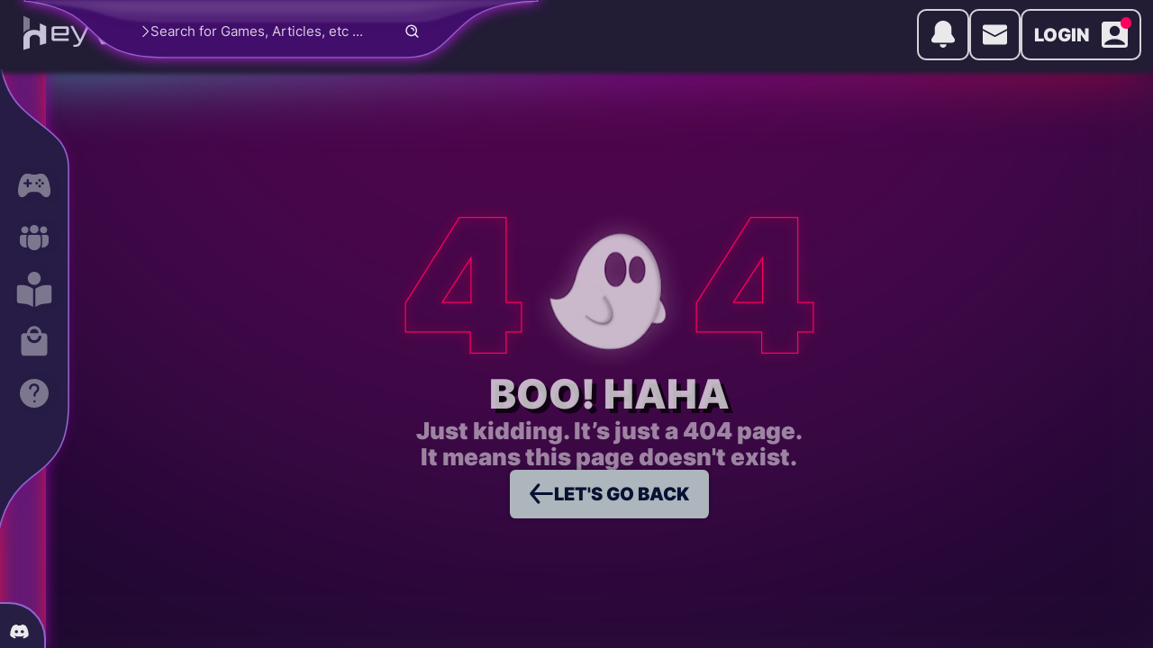

--- FILE ---
content_type: text/html
request_url: https://heyvr.io/get-started
body_size: 863
content:
<!doctype html>
<html lang="en">
	<head>
<script data-cfasync="false">window.nitroAds=window.nitroAds||{createAd:function(){return new Promise(e=>{window.nitroAds.queue.push(["createAd",arguments,e])})},addUserToken:function(){window.nitroAds.queue.push(["addUserToken",arguments])},queue:[]};</script><script data-cfasync="false" async src="https://s.nitropay.com/ads-1887.js"></script>
		<meta charset="UTF-8"/>
		<link href="https://static.heyvr.io/ui/img/manifest/icon-32.png" rel="icon" type="image/png"/>
		<link href="https://heyvr.io/manifest.json" rel="manifest"/>
		<meta content="width=device-width, initial-scale=1.0" name="viewport"/>
		<meta content="#8031A7" name="theme-color"/>
		<title>heyVR.io - Play and publish VR browser games for free!</title>
		<meta content="Free hosting, server-side game features integrable with a few lines of code and monetization. Reach more than 300,000 players per month!" name="description">

		<meta class="og" property="og:type" content="website">
		<meta class="og" property="og:title" content="heyVR.io">
		<meta class="og" property="og:url" content="https://https://heyvr.io">
		<meta class="og" property="og:description" content="Free hosting, server-side game features integrable with a few lines of code and monetization.">
		<meta class="og" property="og:image" content="https://https://heyvr.io/img/opengraph.png">
		<meta class="og" property="og:image:width" content="1200"/>
		<meta class="og" property="og:image:height" content="675"/>
		<meta class="og" property="og:locale" content="en_US"/>
		<meta class="og" property="og:type" content="game"/>

		<meta class="og" property="twitter:card" content="summary_large_image"/>
		<meta class="og" property="twitter:url" content="https://https://heyvr.io"/>
		<meta class="og" property="twitter:title" content="heyVR.io" />
		<meta class="og" property="twitter:description" content="Free hosting, server-side game features integrable with a few lines of code and monetization."/>
		<meta class="og" property="twitter:image" content="https://https://heyvr.io/img/opengraph.png"/>

		<script>window.heyVRconfig={cdn:"https://cdn.heyvr.io",static:"https://static.heyvr.io",media:"https://media.heyvr.io",games:"https://games.heyvr.io"}</script>
		<script type="module" crossorigin src="https://static.heyvr.io/ui/assets/js/index-8e1d76d8.js"></script>
		<link rel="modulepreload" crossorigin href="https://static.heyvr.io/ui/assets/js/vendor-e784268a.js">
		<link rel="stylesheet" href="https://static.heyvr.io/ui/assets/css/style-1f5a9862.css">
	</head>
	<body>
		<div id="root" class="d-flex flex-column"></div>
		
	</body>
</html>


--- FILE ---
content_type: text/css
request_url: https://static.heyvr.io/ui/assets/css/style-1f5a9862.css
body_size: 26953
content:
pre code.hljs{display:block;overflow-x:auto;padding:1em}code.hljs{padding:3px 5px}.hljs{background:#2d2b57;color:#e3dfff;font-weight:400}.hljs-subst{color:#e3dfff}.hljs-title{color:#fad000;font-weight:400}.hljs-name{color:#a1feff}.hljs-tag{color:#fff}.hljs-attr{color:#f8d000;font-style:italic}.hljs-built_in,.hljs-keyword,.hljs-section,.hljs-selector-tag{color:#fb9e00}.hljs-addition,.hljs-attribute,.hljs-bullet,.hljs-code,.hljs-deletion,.hljs-quote,.hljs-regexp,.hljs-selector-attr,.hljs-selector-class,.hljs-selector-pseudo,.hljs-string,.hljs-symbol,.hljs-template-tag{color:#4cd213}.hljs-meta,.hljs-meta .hljs-string{color:#fb9e00}.hljs-comment{color:#ac65ff}.hljs-keyword,.hljs-literal,.hljs-name,.hljs-selector-tag,.hljs-strong{font-weight:400}.hljs-literal,.hljs-number{color:#fa658d}.hljs-emphasis{font-style:italic}.hljs-strong{font-weight:700}@font-face{font-display:swap;font-family:Monoton;font-style:normal;font-weight:400;src:url(../woff2/monoton-v19-latin-regular.woff2) format("woff2")}@font-face{font-display:swap;font-family:Inter;font-style:normal;font-weight:100;src:url(../woff2/inter-v13-latin-100.woff2) format("woff2")}@font-face{font-display:swap;font-family:Inter;font-style:normal;font-weight:200;src:url(../woff2/inter-v13-latin-200.woff2) format("woff2")}@font-face{font-display:swap;font-family:Inter;font-style:normal;font-weight:300;src:url(../woff2/inter-v13-latin-300.woff2) format("woff2")}@font-face{font-display:swap;font-family:Inter;font-style:normal;font-weight:400;src:url(../woff2/inter-v13-latin-regular.woff2) format("woff2")}@font-face{font-display:swap;font-family:Inter;font-style:normal;font-weight:500;src:url(../woff2/inter-v13-latin-500.woff2) format("woff2")}@font-face{font-display:swap;font-family:Inter;font-style:normal;font-weight:600;src:url(../woff2/inter-v13-latin-600.woff2) format("woff2")}@font-face{font-display:swap;font-family:Inter;font-style:normal;font-weight:700;src:url(../woff2/inter-v13-latin-700.woff2) format("woff2")}@font-face{font-display:swap;font-family:Inter;font-style:normal;font-weight:800;src:url(../woff2/inter-v13-latin-800.woff2) format("woff2")}@font-face{font-display:swap;font-family:Inter;font-style:normal;font-weight:900;src:url(../woff2/inter-v13-latin-900.woff2) format("woff2")}@font-face{font-display:swap;font-family:Passion One;font-style:normal;font-weight:400;src:url(../woff2/passion-one-v18-latin-regular.woff2) format("woff2")}@font-face{font-display:swap;font-family:Passion One;font-style:normal;font-weight:700;src:url(../woff2/passion-one-v18-latin-700.woff2) format("woff2")}@font-face{font-display:swap;font-family:Passion One;font-style:normal;font-weight:900;src:url(../woff2/passion-one-v18-latin-900.woff2) format("woff2")}@font-face{font-display:swap;font-family:League Gothic;font-style:normal;font-weight:400;src:url(../woff2/league-gothic-v11-latin-regular.woff2) format("woff2")}select.select-dark{color:#ffffffe6;font-weight:900;font-size:1.3vw;width:100%;appearance:none;-moz-appearance:none;-webkit-appearance:none;background:transparent;background-position:center right;background-repeat:no-repeat;background-image:url('data:image/svg+xml,<svg viewBox="0 0 13 20" xmlns="http://www.w3.org/2000/svg"><path d="M6.74998 0C7.08147 7.07968e-05 7.39936 0.131814 7.63373 0.36625L12.6337 5.36625C12.8614 5.602 12.9874 5.91776 12.9846 6.2455C12.9817 6.57325 12.8503 6.88676 12.6185 7.11852C12.3867 7.35028 12.0732 7.48174 11.7455 7.48459C11.4177 7.48744 11.102 7.36145 10.8662 7.13375L6.74998 3.0175L2.63373 7.13375C2.39797 7.36145 2.08222 7.48744 1.75448 7.48459C1.42673 7.48174 1.11321 7.35028 0.881454 7.11852C0.649694 6.88676 0.518232 6.57325 0.515384 6.2455C0.512536 5.91776 0.63853 5.602 0.866227 5.36625L5.86623 0.36625C6.10059 0.131814 6.41848 7.07968e-05 6.74998 0ZM0.866227 12.8663C1.10064 12.6319 1.41852 12.5003 1.74998 12.5003C2.08143 12.5003 2.39932 12.6319 2.63373 12.8663L6.74998 16.9825L10.8662 12.8663C11.102 12.6386 11.4177 12.5126 11.7455 12.5154C12.0732 12.5183 12.3867 12.6497 12.6185 12.8815C12.8503 13.1132 12.9817 13.4268 12.9846 13.7545C12.9874 14.0822 12.8614 14.398 12.6337 14.6337L7.63373 19.6338C7.39932 19.8681 7.08143 19.9997 6.74998 19.9997C6.41852 19.9997 6.10064 19.8681 5.86623 19.6338L0.866227 14.6337C0.631889 14.3993 0.500244 14.0815 0.500244 13.75C0.500244 13.4185 0.631889 13.1007 0.866227 12.8663Z" fill="white"></path></svg>');border:none}.simple-switch input,.simple-switch input:after,.simple-switch input:before,.simple-switch input *,.simple-switch input *:after,.simple-switch input *:before,.simple-switch input+label{box-sizing:border-box}.simple-switch input::-moz-selection,.simple-switch input:after::-moz-selection,.simple-switch input:before::-moz-selection,.simple-switch input *::-moz-selection,.simple-switch input *:after::-moz-selection,.simple-switch input *:before::-moz-selection,.simple-switch input+label::-moz-selection,.simple-switch input::selection,.simple-switch input:after::selection,.simple-switch input:before::selection,.simple-switch input *::selection,.simple-switch input *:after::selection,.simple-switch input *:before::selection,.simple-switch input+label::selection{background:none}.simple-switch input{display:none}.simple-switch input+label{outline:0;display:block;width:3.5vw;height:1.7vw;position:relative;cursor:pointer;-webkit-user-select:none;-moz-user-select:none;-ms-user-select:none;user-select:none}.simple-switch input+label:after,.simple-switch input+label:before{position:relative;display:block;content:"";width:50%;height:100%}.simple-switch input+label:after{left:0}.simple-switch input+label:before{display:none}.simple-switch input:checked+label:after{left:50%}.simple-switch input+label{background:rgba(255,255,255,.4);border-radius:1vw;padding:.2vw;transition:all .4s ease}.simple-switch input+label:after{border-radius:1vw;background:rgba(255,255,255,.9);transition:left .3s cubic-bezier(.175,.885,.32,1.275),padding .3s ease,margin .3s ease;box-shadow:0 0 0 .1vw #0000001a,0 4px #00000014}.simple-switch input+label:hover:after{will-change:padding}.simple-switch input+label:active{box-shadow:inset 0 0 0 2vw #e8eae9}.simple-switch input+label:active:after{padding-right:.8em}.simple-switch input:checked+label{background:#C724B1}.simple-switch input:checked+label:active{box-shadow:none}.simple-switch input:checked+label:active:after{margin-left:-.8em}@font-face{font-display:swap;font-family:Monoton;font-style:normal;font-weight:400;src:url(../woff2/monoton-v19-latin-regular.woff2) format("woff2")}@font-face{font-display:swap;font-family:Inter;font-style:normal;font-weight:100;src:url(../woff2/inter-v13-latin-100.woff2) format("woff2")}@font-face{font-display:swap;font-family:Inter;font-style:normal;font-weight:200;src:url(../woff2/inter-v13-latin-200.woff2) format("woff2")}@font-face{font-display:swap;font-family:Inter;font-style:normal;font-weight:300;src:url(../woff2/inter-v13-latin-300.woff2) format("woff2")}@font-face{font-display:swap;font-family:Inter;font-style:normal;font-weight:400;src:url(../woff2/inter-v13-latin-regular.woff2) format("woff2")}@font-face{font-display:swap;font-family:Inter;font-style:normal;font-weight:500;src:url(../woff2/inter-v13-latin-500.woff2) format("woff2")}@font-face{font-display:swap;font-family:Inter;font-style:normal;font-weight:600;src:url(../woff2/inter-v13-latin-600.woff2) format("woff2")}@font-face{font-display:swap;font-family:Inter;font-style:normal;font-weight:700;src:url(../woff2/inter-v13-latin-700.woff2) format("woff2")}@font-face{font-display:swap;font-family:Inter;font-style:normal;font-weight:800;src:url(../woff2/inter-v13-latin-800.woff2) format("woff2")}@font-face{font-display:swap;font-family:Inter;font-style:normal;font-weight:900;src:url(../woff2/inter-v13-latin-900.woff2) format("woff2")}@font-face{font-display:swap;font-family:Passion One;font-style:normal;font-weight:400;src:url(../woff2/passion-one-v18-latin-regular.woff2) format("woff2")}@font-face{font-display:swap;font-family:Passion One;font-style:normal;font-weight:700;src:url(../woff2/passion-one-v18-latin-700.woff2) format("woff2")}@font-face{font-display:swap;font-family:Passion One;font-style:normal;font-weight:900;src:url(../woff2/passion-one-v18-latin-900.woff2) format("woff2")}@font-face{font-display:swap;font-family:League Gothic;font-style:normal;font-weight:400;src:url(../woff2/league-gothic-v11-latin-regular.woff2) format("woff2")}select.select-dark{color:#ffffffe6;font-weight:900;font-size:1.3vw;width:100%;appearance:none;-moz-appearance:none;-webkit-appearance:none;background:transparent;background-position:center right;background-repeat:no-repeat;background-image:url('data:image/svg+xml,<svg viewBox="0 0 13 20" xmlns="http://www.w3.org/2000/svg"><path d="M6.74998 0C7.08147 7.07968e-05 7.39936 0.131814 7.63373 0.36625L12.6337 5.36625C12.8614 5.602 12.9874 5.91776 12.9846 6.2455C12.9817 6.57325 12.8503 6.88676 12.6185 7.11852C12.3867 7.35028 12.0732 7.48174 11.7455 7.48459C11.4177 7.48744 11.102 7.36145 10.8662 7.13375L6.74998 3.0175L2.63373 7.13375C2.39797 7.36145 2.08222 7.48744 1.75448 7.48459C1.42673 7.48174 1.11321 7.35028 0.881454 7.11852C0.649694 6.88676 0.518232 6.57325 0.515384 6.2455C0.512536 5.91776 0.63853 5.602 0.866227 5.36625L5.86623 0.36625C6.10059 0.131814 6.41848 7.07968e-05 6.74998 0ZM0.866227 12.8663C1.10064 12.6319 1.41852 12.5003 1.74998 12.5003C2.08143 12.5003 2.39932 12.6319 2.63373 12.8663L6.74998 16.9825L10.8662 12.8663C11.102 12.6386 11.4177 12.5126 11.7455 12.5154C12.0732 12.5183 12.3867 12.6497 12.6185 12.8815C12.8503 13.1132 12.9817 13.4268 12.9846 13.7545C12.9874 14.0822 12.8614 14.398 12.6337 14.6337L7.63373 19.6338C7.39932 19.8681 7.08143 19.9997 6.74998 19.9997C6.41852 19.9997 6.10064 19.8681 5.86623 19.6338L0.866227 14.6337C0.631889 14.3993 0.500244 14.0815 0.500244 13.75C0.500244 13.4185 0.631889 13.1007 0.866227 12.8663Z" fill="white"></path></svg>');border:none}.toasts .notification .body svg{width:2.6vw;min-width:2.6vw;height:2.7vw}.toasts .notification .body svg path[fill]{fill:#ffffffe6}.toasts .notification.success{background-color:#00a38980;border-color:#00a389;box-shadow:0 0 1vw .2vw #00a38980}.toasts .notification.info{background-color:#860b9a80;border-color:#860b9a;box-shadow:0 0 1vw .2vw #860b9a80}.toasts .notification.warning{background-color:#f39c1980;border-color:#f39c19;box-shadow:0 0 1vw .2vw #f39c1980}.toasts .notification.danger{background-color:#e0104480;border-color:#e01044;box-shadow:0 0 1vw .2vw #e0104480}@font-face{font-display:swap;font-family:Monoton;font-style:normal;font-weight:400;src:url(../woff2/monoton-v19-latin-regular.woff2) format("woff2")}@font-face{font-display:swap;font-family:Inter;font-style:normal;font-weight:100;src:url(../woff2/inter-v13-latin-100.woff2) format("woff2")}@font-face{font-display:swap;font-family:Inter;font-style:normal;font-weight:200;src:url(../woff2/inter-v13-latin-200.woff2) format("woff2")}@font-face{font-display:swap;font-family:Inter;font-style:normal;font-weight:300;src:url(../woff2/inter-v13-latin-300.woff2) format("woff2")}@font-face{font-display:swap;font-family:Inter;font-style:normal;font-weight:400;src:url(../woff2/inter-v13-latin-regular.woff2) format("woff2")}@font-face{font-display:swap;font-family:Inter;font-style:normal;font-weight:500;src:url(../woff2/inter-v13-latin-500.woff2) format("woff2")}@font-face{font-display:swap;font-family:Inter;font-style:normal;font-weight:600;src:url(../woff2/inter-v13-latin-600.woff2) format("woff2")}@font-face{font-display:swap;font-family:Inter;font-style:normal;font-weight:700;src:url(../woff2/inter-v13-latin-700.woff2) format("woff2")}@font-face{font-display:swap;font-family:Inter;font-style:normal;font-weight:800;src:url(../woff2/inter-v13-latin-800.woff2) format("woff2")}@font-face{font-display:swap;font-family:Inter;font-style:normal;font-weight:900;src:url(../woff2/inter-v13-latin-900.woff2) format("woff2")}@font-face{font-display:swap;font-family:Passion One;font-style:normal;font-weight:400;src:url(../woff2/passion-one-v18-latin-regular.woff2) format("woff2")}@font-face{font-display:swap;font-family:Passion One;font-style:normal;font-weight:700;src:url(../woff2/passion-one-v18-latin-700.woff2) format("woff2")}@font-face{font-display:swap;font-family:Passion One;font-style:normal;font-weight:900;src:url(../woff2/passion-one-v18-latin-900.woff2) format("woff2")}@font-face{font-display:swap;font-family:League Gothic;font-style:normal;font-weight:400;src:url(../woff2/league-gothic-v11-latin-regular.woff2) format("woff2")}select.select-dark{color:#ffffffe6;font-weight:900;font-size:1.3vw;width:100%;appearance:none;-moz-appearance:none;-webkit-appearance:none;background:transparent;background-position:center right;background-repeat:no-repeat;background-image:url('data:image/svg+xml,<svg viewBox="0 0 13 20" xmlns="http://www.w3.org/2000/svg"><path d="M6.74998 0C7.08147 7.07968e-05 7.39936 0.131814 7.63373 0.36625L12.6337 5.36625C12.8614 5.602 12.9874 5.91776 12.9846 6.2455C12.9817 6.57325 12.8503 6.88676 12.6185 7.11852C12.3867 7.35028 12.0732 7.48174 11.7455 7.48459C11.4177 7.48744 11.102 7.36145 10.8662 7.13375L6.74998 3.0175L2.63373 7.13375C2.39797 7.36145 2.08222 7.48744 1.75448 7.48459C1.42673 7.48174 1.11321 7.35028 0.881454 7.11852C0.649694 6.88676 0.518232 6.57325 0.515384 6.2455C0.512536 5.91776 0.63853 5.602 0.866227 5.36625L5.86623 0.36625C6.10059 0.131814 6.41848 7.07968e-05 6.74998 0ZM0.866227 12.8663C1.10064 12.6319 1.41852 12.5003 1.74998 12.5003C2.08143 12.5003 2.39932 12.6319 2.63373 12.8663L6.74998 16.9825L10.8662 12.8663C11.102 12.6386 11.4177 12.5126 11.7455 12.5154C12.0732 12.5183 12.3867 12.6497 12.6185 12.8815C12.8503 13.1132 12.9817 13.4268 12.9846 13.7545C12.9874 14.0822 12.8614 14.398 12.6337 14.6337L7.63373 19.6338C7.39932 19.8681 7.08143 19.9997 6.74998 19.9997C6.41852 19.9997 6.10064 19.8681 5.86623 19.6338L0.866227 14.6337C0.631889 14.3993 0.500244 14.0815 0.500244 13.75C0.500244 13.4185 0.631889 13.1007 0.866227 12.8663Z" fill="white"></path></svg>');border:none}.toasts .achievement{border:.15vw solid rgba(255,255,255,.7);box-shadow:0 0 1vw .2vw #ffffff80}.toasts .achievement .title svg{min-width:1.5vw;width:1.5vw;height:auto}.toasts .achievement .title svg path{fill:#271e44}.toasts .achievement .body img{max-width:5vw}@font-face{font-display:swap;font-family:Monoton;font-style:normal;font-weight:400;src:url(../woff2/monoton-v19-latin-regular.woff2) format("woff2")}@font-face{font-display:swap;font-family:Inter;font-style:normal;font-weight:100;src:url(../woff2/inter-v13-latin-100.woff2) format("woff2")}@font-face{font-display:swap;font-family:Inter;font-style:normal;font-weight:200;src:url(../woff2/inter-v13-latin-200.woff2) format("woff2")}@font-face{font-display:swap;font-family:Inter;font-style:normal;font-weight:300;src:url(../woff2/inter-v13-latin-300.woff2) format("woff2")}@font-face{font-display:swap;font-family:Inter;font-style:normal;font-weight:400;src:url(../woff2/inter-v13-latin-regular.woff2) format("woff2")}@font-face{font-display:swap;font-family:Inter;font-style:normal;font-weight:500;src:url(../woff2/inter-v13-latin-500.woff2) format("woff2")}@font-face{font-display:swap;font-family:Inter;font-style:normal;font-weight:600;src:url(../woff2/inter-v13-latin-600.woff2) format("woff2")}@font-face{font-display:swap;font-family:Inter;font-style:normal;font-weight:700;src:url(../woff2/inter-v13-latin-700.woff2) format("woff2")}@font-face{font-display:swap;font-family:Inter;font-style:normal;font-weight:800;src:url(../woff2/inter-v13-latin-800.woff2) format("woff2")}@font-face{font-display:swap;font-family:Inter;font-style:normal;font-weight:900;src:url(../woff2/inter-v13-latin-900.woff2) format("woff2")}@font-face{font-display:swap;font-family:Passion One;font-style:normal;font-weight:400;src:url(../woff2/passion-one-v18-latin-regular.woff2) format("woff2")}@font-face{font-display:swap;font-family:Passion One;font-style:normal;font-weight:700;src:url(../woff2/passion-one-v18-latin-700.woff2) format("woff2")}@font-face{font-display:swap;font-family:Passion One;font-style:normal;font-weight:900;src:url(../woff2/passion-one-v18-latin-900.woff2) format("woff2")}@font-face{font-display:swap;font-family:League Gothic;font-style:normal;font-weight:400;src:url(../woff2/league-gothic-v11-latin-regular.woff2) format("woff2")}select.select-dark{color:#ffffffe6;font-weight:900;font-size:1.3vw;width:100%;appearance:none;-moz-appearance:none;-webkit-appearance:none;background:transparent;background-position:center right;background-repeat:no-repeat;background-image:url('data:image/svg+xml,<svg viewBox="0 0 13 20" xmlns="http://www.w3.org/2000/svg"><path d="M6.74998 0C7.08147 7.07968e-05 7.39936 0.131814 7.63373 0.36625L12.6337 5.36625C12.8614 5.602 12.9874 5.91776 12.9846 6.2455C12.9817 6.57325 12.8503 6.88676 12.6185 7.11852C12.3867 7.35028 12.0732 7.48174 11.7455 7.48459C11.4177 7.48744 11.102 7.36145 10.8662 7.13375L6.74998 3.0175L2.63373 7.13375C2.39797 7.36145 2.08222 7.48744 1.75448 7.48459C1.42673 7.48174 1.11321 7.35028 0.881454 7.11852C0.649694 6.88676 0.518232 6.57325 0.515384 6.2455C0.512536 5.91776 0.63853 5.602 0.866227 5.36625L5.86623 0.36625C6.10059 0.131814 6.41848 7.07968e-05 6.74998 0ZM0.866227 12.8663C1.10064 12.6319 1.41852 12.5003 1.74998 12.5003C2.08143 12.5003 2.39932 12.6319 2.63373 12.8663L6.74998 16.9825L10.8662 12.8663C11.102 12.6386 11.4177 12.5126 11.7455 12.5154C12.0732 12.5183 12.3867 12.6497 12.6185 12.8815C12.8503 13.1132 12.9817 13.4268 12.9846 13.7545C12.9874 14.0822 12.8614 14.398 12.6337 14.6337L7.63373 19.6338C7.39932 19.8681 7.08143 19.9997 6.74998 19.9997C6.41852 19.9997 6.10064 19.8681 5.86623 19.6338L0.866227 14.6337C0.631889 14.3993 0.500244 14.0815 0.500244 13.75C0.500244 13.4185 0.631889 13.1007 0.866227 12.8663Z" fill="white"></path></svg>');border:none}#main-header .search{transform:translate(0) translateY(-1vw);width:44.7vw;height:6.5vw;filter:drop-shadow(0 0 .6vw #B71DDE);overflow:hidden;position:absolute;place-self:center}#main-header .search .flare{transition:opacity .4s ease-in-out;position:absolute;top:.5vw}#main-header .search:not(.collapsed){overflow:visible}#main-header .search .inputs{display:flex;flex-direction:column;position:absolute;left:0;right:0;padding:0 6vw;justify-content:center;gap:2vw;top:2vw;align-items:center;transition:padding .2s ease-in-out}#main-header .search .inputs .input{display:flex;border-style:solid;border-width:.1vw;border-color:transparent;transition:all .4s ease-in-out;border-radius:.5vw;align-items:center;justify-content:space-between;padding:.5vw .5vw .5vw 1vw;gap:1vw;transform:translateY(0);width:80%}#main-header .search .inputs .input .field{display:flex;flex-grow:1;align-items:center;gap:.5vw}#main-header .search .inputs .input .field input{flex-grow:1;background:transparent;color:#fffc;font-size:1.2vw;border:none}#main-header .search .inputs .input .field input:active,#main-header .search .inputs .input .field input:focus{outline:none;border:none}#main-header .search .inputs .input .field input::placeholder{color:#fffc}#main-header .search .inputs .input .field svg{height:1vw;width:auto}#main-header .search .inputs .input .button{display:flex;background-color:transparent;padding:.5vw;border-radius:.5vw;transition:background-color .2s ease-in-out;cursor:pointer}#main-header .search .inputs .options{display:flex;justify-content:space-between;font-size:1vw;font-weight:900;transform:translateY(-1vw);opacity:0;transition:all .2s ease-in-out;width:100%;gap:.5vw}#main-header .search .inputs .options .option{display:flex;align-items:center}#main-header .search .inputs .options .option .simple-switch input+label{transform:scale(.8)}#main-header .search .search-bg{background-color:#410e6b;width:100%;height:100%;position:relative;overflow:visible}#main-header .search.expanded .flare,#main-header .search.expanding .flare{opacity:0}#main-header .search.expanded .inputs,#main-header .search.expanding .inputs{padding:0 2vw}#main-header .search.expanded .inputs .input,#main-header .search.expanding .inputs .input{border-color:#ffffff80;transition:all .4s ease-in-out;width:100%;transform:translateY(.5vw)}#main-header .search.expanded .inputs .input .button,#main-header .search.expanding .inputs .input .button{background-color:#00a389}#main-header .search.expanded .options,#main-header .search.expanding .options{transform:translateY(0);opacity:1;transition:all .2s ease-in-out}@font-face{font-display:swap;font-family:Monoton;font-style:normal;font-weight:400;src:url(../woff2/monoton-v19-latin-regular.woff2) format("woff2")}@font-face{font-display:swap;font-family:Inter;font-style:normal;font-weight:100;src:url(../woff2/inter-v13-latin-100.woff2) format("woff2")}@font-face{font-display:swap;font-family:Inter;font-style:normal;font-weight:200;src:url(../woff2/inter-v13-latin-200.woff2) format("woff2")}@font-face{font-display:swap;font-family:Inter;font-style:normal;font-weight:300;src:url(../woff2/inter-v13-latin-300.woff2) format("woff2")}@font-face{font-display:swap;font-family:Inter;font-style:normal;font-weight:400;src:url(../woff2/inter-v13-latin-regular.woff2) format("woff2")}@font-face{font-display:swap;font-family:Inter;font-style:normal;font-weight:500;src:url(../woff2/inter-v13-latin-500.woff2) format("woff2")}@font-face{font-display:swap;font-family:Inter;font-style:normal;font-weight:600;src:url(../woff2/inter-v13-latin-600.woff2) format("woff2")}@font-face{font-display:swap;font-family:Inter;font-style:normal;font-weight:700;src:url(../woff2/inter-v13-latin-700.woff2) format("woff2")}@font-face{font-display:swap;font-family:Inter;font-style:normal;font-weight:800;src:url(../woff2/inter-v13-latin-800.woff2) format("woff2")}@font-face{font-display:swap;font-family:Inter;font-style:normal;font-weight:900;src:url(../woff2/inter-v13-latin-900.woff2) format("woff2")}@font-face{font-display:swap;font-family:Passion One;font-style:normal;font-weight:400;src:url(../woff2/passion-one-v18-latin-regular.woff2) format("woff2")}@font-face{font-display:swap;font-family:Passion One;font-style:normal;font-weight:700;src:url(../woff2/passion-one-v18-latin-700.woff2) format("woff2")}@font-face{font-display:swap;font-family:Passion One;font-style:normal;font-weight:900;src:url(../woff2/passion-one-v18-latin-900.woff2) format("woff2")}@font-face{font-display:swap;font-family:League Gothic;font-style:normal;font-weight:400;src:url(../woff2/league-gothic-v11-latin-regular.woff2) format("woff2")}select.select-dark{color:#ffffffe6;font-weight:900;font-size:1.3vw;width:100%;appearance:none;-moz-appearance:none;-webkit-appearance:none;background:transparent;background-position:center right;background-repeat:no-repeat;background-image:url('data:image/svg+xml,<svg viewBox="0 0 13 20" xmlns="http://www.w3.org/2000/svg"><path d="M6.74998 0C7.08147 7.07968e-05 7.39936 0.131814 7.63373 0.36625L12.6337 5.36625C12.8614 5.602 12.9874 5.91776 12.9846 6.2455C12.9817 6.57325 12.8503 6.88676 12.6185 7.11852C12.3867 7.35028 12.0732 7.48174 11.7455 7.48459C11.4177 7.48744 11.102 7.36145 10.8662 7.13375L6.74998 3.0175L2.63373 7.13375C2.39797 7.36145 2.08222 7.48744 1.75448 7.48459C1.42673 7.48174 1.11321 7.35028 0.881454 7.11852C0.649694 6.88676 0.518232 6.57325 0.515384 6.2455C0.512536 5.91776 0.63853 5.602 0.866227 5.36625L5.86623 0.36625C6.10059 0.131814 6.41848 7.07968e-05 6.74998 0ZM0.866227 12.8663C1.10064 12.6319 1.41852 12.5003 1.74998 12.5003C2.08143 12.5003 2.39932 12.6319 2.63373 12.8663L6.74998 16.9825L10.8662 12.8663C11.102 12.6386 11.4177 12.5126 11.7455 12.5154C12.0732 12.5183 12.3867 12.6497 12.6185 12.8815C12.8503 13.1132 12.9817 13.4268 12.9846 13.7545C12.9874 14.0822 12.8614 14.398 12.6337 14.6337L7.63373 19.6338C7.39932 19.8681 7.08143 19.9997 6.74998 19.9997C6.41852 19.9997 6.10064 19.8681 5.86623 19.6338L0.866227 14.6337C0.631889 14.3993 0.500244 14.0815 0.500244 13.75C0.500244 13.4185 0.631889 13.1007 0.866227 12.8663Z" fill="white"></path></svg>');border:none}.btn.link-btn{background-color:#ffffff80;border-radius:.5vw;overflow:hidden;box-shadow:0 0 .2vw .1vw #00000040;color:#071232;font-size:1vw;padding:1vw;font-weight:900;display:flex;gap:.3vw;align-items:center;justify-content:center}.btn.link-btn svg{height:1.2vw;width:1.2vw}@font-face{font-display:swap;font-family:Monoton;font-style:normal;font-weight:400;src:url(../woff2/monoton-v19-latin-regular.woff2) format("woff2")}@font-face{font-display:swap;font-family:Inter;font-style:normal;font-weight:100;src:url(../woff2/inter-v13-latin-100.woff2) format("woff2")}@font-face{font-display:swap;font-family:Inter;font-style:normal;font-weight:200;src:url(../woff2/inter-v13-latin-200.woff2) format("woff2")}@font-face{font-display:swap;font-family:Inter;font-style:normal;font-weight:300;src:url(../woff2/inter-v13-latin-300.woff2) format("woff2")}@font-face{font-display:swap;font-family:Inter;font-style:normal;font-weight:400;src:url(../woff2/inter-v13-latin-regular.woff2) format("woff2")}@font-face{font-display:swap;font-family:Inter;font-style:normal;font-weight:500;src:url(../woff2/inter-v13-latin-500.woff2) format("woff2")}@font-face{font-display:swap;font-family:Inter;font-style:normal;font-weight:600;src:url(../woff2/inter-v13-latin-600.woff2) format("woff2")}@font-face{font-display:swap;font-family:Inter;font-style:normal;font-weight:700;src:url(../woff2/inter-v13-latin-700.woff2) format("woff2")}@font-face{font-display:swap;font-family:Inter;font-style:normal;font-weight:800;src:url(../woff2/inter-v13-latin-800.woff2) format("woff2")}@font-face{font-display:swap;font-family:Inter;font-style:normal;font-weight:900;src:url(../woff2/inter-v13-latin-900.woff2) format("woff2")}@font-face{font-display:swap;font-family:Passion One;font-style:normal;font-weight:400;src:url(../woff2/passion-one-v18-latin-regular.woff2) format("woff2")}@font-face{font-display:swap;font-family:Passion One;font-style:normal;font-weight:700;src:url(../woff2/passion-one-v18-latin-700.woff2) format("woff2")}@font-face{font-display:swap;font-family:Passion One;font-style:normal;font-weight:900;src:url(../woff2/passion-one-v18-latin-900.woff2) format("woff2")}@font-face{font-display:swap;font-family:League Gothic;font-style:normal;font-weight:400;src:url(../woff2/league-gothic-v11-latin-regular.woff2) format("woff2")}select.select-dark{color:#ffffffe6;font-weight:900;font-size:1.3vw;width:100%;appearance:none;-moz-appearance:none;-webkit-appearance:none;background:transparent;background-position:center right;background-repeat:no-repeat;background-image:url('data:image/svg+xml,<svg viewBox="0 0 13 20" xmlns="http://www.w3.org/2000/svg"><path d="M6.74998 0C7.08147 7.07968e-05 7.39936 0.131814 7.63373 0.36625L12.6337 5.36625C12.8614 5.602 12.9874 5.91776 12.9846 6.2455C12.9817 6.57325 12.8503 6.88676 12.6185 7.11852C12.3867 7.35028 12.0732 7.48174 11.7455 7.48459C11.4177 7.48744 11.102 7.36145 10.8662 7.13375L6.74998 3.0175L2.63373 7.13375C2.39797 7.36145 2.08222 7.48744 1.75448 7.48459C1.42673 7.48174 1.11321 7.35028 0.881454 7.11852C0.649694 6.88676 0.518232 6.57325 0.515384 6.2455C0.512536 5.91776 0.63853 5.602 0.866227 5.36625L5.86623 0.36625C6.10059 0.131814 6.41848 7.07968e-05 6.74998 0ZM0.866227 12.8663C1.10064 12.6319 1.41852 12.5003 1.74998 12.5003C2.08143 12.5003 2.39932 12.6319 2.63373 12.8663L6.74998 16.9825L10.8662 12.8663C11.102 12.6386 11.4177 12.5126 11.7455 12.5154C12.0732 12.5183 12.3867 12.6497 12.6185 12.8815C12.8503 13.1132 12.9817 13.4268 12.9846 13.7545C12.9874 14.0822 12.8614 14.398 12.6337 14.6337L7.63373 19.6338C7.39932 19.8681 7.08143 19.9997 6.74998 19.9997C6.41852 19.9997 6.10064 19.8681 5.86623 19.6338L0.866227 14.6337C0.631889 14.3993 0.500244 14.0815 0.500244 13.75C0.500244 13.4185 0.631889 13.1007 0.866227 12.8663Z" fill="white"></path></svg>');border:none}#main-header .actions .action.notifications>span{z-index:2}#main-header .actions .action.notifications ul.dropdown{min-width:20vw;z-index:1}#main-header .actions .action.notifications ul.dropdown li.view-more a{width:100%;background-color:#fff3;font-size:1.2vw;color:#ffffffe6;gap:.5vw}#main-header .actions .action.notifications ul.dropdown li.view-more a svg{transform:rotate(180deg)}#main-header .actions .action.notifications ul.dropdown li.notification .title{text-transform:none}#main-header .actions .action.notifications ul.dropdown li.notification .title svg{width:1.5vw;height:auto}#main-header .actions .action.notifications ul.dropdown li.notification .body{text-transform:none;line-height:1.3em}@font-face{font-display:swap;font-family:Monoton;font-style:normal;font-weight:400;src:url(../woff2/monoton-v19-latin-regular.woff2) format("woff2")}@font-face{font-display:swap;font-family:Inter;font-style:normal;font-weight:100;src:url(../woff2/inter-v13-latin-100.woff2) format("woff2")}@font-face{font-display:swap;font-family:Inter;font-style:normal;font-weight:200;src:url(../woff2/inter-v13-latin-200.woff2) format("woff2")}@font-face{font-display:swap;font-family:Inter;font-style:normal;font-weight:300;src:url(../woff2/inter-v13-latin-300.woff2) format("woff2")}@font-face{font-display:swap;font-family:Inter;font-style:normal;font-weight:400;src:url(../woff2/inter-v13-latin-regular.woff2) format("woff2")}@font-face{font-display:swap;font-family:Inter;font-style:normal;font-weight:500;src:url(../woff2/inter-v13-latin-500.woff2) format("woff2")}@font-face{font-display:swap;font-family:Inter;font-style:normal;font-weight:600;src:url(../woff2/inter-v13-latin-600.woff2) format("woff2")}@font-face{font-display:swap;font-family:Inter;font-style:normal;font-weight:700;src:url(../woff2/inter-v13-latin-700.woff2) format("woff2")}@font-face{font-display:swap;font-family:Inter;font-style:normal;font-weight:800;src:url(../woff2/inter-v13-latin-800.woff2) format("woff2")}@font-face{font-display:swap;font-family:Inter;font-style:normal;font-weight:900;src:url(../woff2/inter-v13-latin-900.woff2) format("woff2")}@font-face{font-display:swap;font-family:Passion One;font-style:normal;font-weight:400;src:url(../woff2/passion-one-v18-latin-regular.woff2) format("woff2")}@font-face{font-display:swap;font-family:Passion One;font-style:normal;font-weight:700;src:url(../woff2/passion-one-v18-latin-700.woff2) format("woff2")}@font-face{font-display:swap;font-family:Passion One;font-style:normal;font-weight:900;src:url(../woff2/passion-one-v18-latin-900.woff2) format("woff2")}@font-face{font-display:swap;font-family:League Gothic;font-style:normal;font-weight:400;src:url(../woff2/league-gothic-v11-latin-regular.woff2) format("woff2")}select.select-dark{color:#ffffffe6;font-weight:900;font-size:1.3vw;width:100%;appearance:none;-moz-appearance:none;-webkit-appearance:none;background:transparent;background-position:center right;background-repeat:no-repeat;background-image:url('data:image/svg+xml,<svg viewBox="0 0 13 20" xmlns="http://www.w3.org/2000/svg"><path d="M6.74998 0C7.08147 7.07968e-05 7.39936 0.131814 7.63373 0.36625L12.6337 5.36625C12.8614 5.602 12.9874 5.91776 12.9846 6.2455C12.9817 6.57325 12.8503 6.88676 12.6185 7.11852C12.3867 7.35028 12.0732 7.48174 11.7455 7.48459C11.4177 7.48744 11.102 7.36145 10.8662 7.13375L6.74998 3.0175L2.63373 7.13375C2.39797 7.36145 2.08222 7.48744 1.75448 7.48459C1.42673 7.48174 1.11321 7.35028 0.881454 7.11852C0.649694 6.88676 0.518232 6.57325 0.515384 6.2455C0.512536 5.91776 0.63853 5.602 0.866227 5.36625L5.86623 0.36625C6.10059 0.131814 6.41848 7.07968e-05 6.74998 0ZM0.866227 12.8663C1.10064 12.6319 1.41852 12.5003 1.74998 12.5003C2.08143 12.5003 2.39932 12.6319 2.63373 12.8663L6.74998 16.9825L10.8662 12.8663C11.102 12.6386 11.4177 12.5126 11.7455 12.5154C12.0732 12.5183 12.3867 12.6497 12.6185 12.8815C12.8503 13.1132 12.9817 13.4268 12.9846 13.7545C12.9874 14.0822 12.8614 14.398 12.6337 14.6337L7.63373 19.6338C7.39932 19.8681 7.08143 19.9997 6.74998 19.9997C6.41852 19.9997 6.10064 19.8681 5.86623 19.6338L0.866227 14.6337C0.631889 14.3993 0.500244 14.0815 0.500244 13.75C0.500244 13.4185 0.631889 13.1007 0.866227 12.8663Z" fill="white"></path></svg>');border:none}#main-header .actions .action.messages>span{z-index:4}#main-header .actions .action.messages ul.dropdown{min-width:20vw;z-index:3}#main-header .actions .action.messages ul.dropdown li.view-more a{width:100%;background-color:#fff3;font-size:1.2vw;color:#ffffffe6;gap:.5vw}#main-header .actions .action.messages ul.dropdown li.view-more a svg{transform:rotate(180deg)}#main-header .actions .action.messages ul.dropdown li.message .title{text-transform:none}#main-header .actions .action.messages ul.dropdown li.message .title svg{width:1.5vw;height:auto}#main-header .actions .action.messages ul.dropdown li.message .body{text-transform:none;line-height:1.3em}@font-face{font-display:swap;font-family:Monoton;font-style:normal;font-weight:400;src:url(../woff2/monoton-v19-latin-regular.woff2) format("woff2")}@font-face{font-display:swap;font-family:Inter;font-style:normal;font-weight:100;src:url(../woff2/inter-v13-latin-100.woff2) format("woff2")}@font-face{font-display:swap;font-family:Inter;font-style:normal;font-weight:200;src:url(../woff2/inter-v13-latin-200.woff2) format("woff2")}@font-face{font-display:swap;font-family:Inter;font-style:normal;font-weight:300;src:url(../woff2/inter-v13-latin-300.woff2) format("woff2")}@font-face{font-display:swap;font-family:Inter;font-style:normal;font-weight:400;src:url(../woff2/inter-v13-latin-regular.woff2) format("woff2")}@font-face{font-display:swap;font-family:Inter;font-style:normal;font-weight:500;src:url(../woff2/inter-v13-latin-500.woff2) format("woff2")}@font-face{font-display:swap;font-family:Inter;font-style:normal;font-weight:600;src:url(../woff2/inter-v13-latin-600.woff2) format("woff2")}@font-face{font-display:swap;font-family:Inter;font-style:normal;font-weight:700;src:url(../woff2/inter-v13-latin-700.woff2) format("woff2")}@font-face{font-display:swap;font-family:Inter;font-style:normal;font-weight:800;src:url(../woff2/inter-v13-latin-800.woff2) format("woff2")}@font-face{font-display:swap;font-family:Inter;font-style:normal;font-weight:900;src:url(../woff2/inter-v13-latin-900.woff2) format("woff2")}@font-face{font-display:swap;font-family:Passion One;font-style:normal;font-weight:400;src:url(../woff2/passion-one-v18-latin-regular.woff2) format("woff2")}@font-face{font-display:swap;font-family:Passion One;font-style:normal;font-weight:700;src:url(../woff2/passion-one-v18-latin-700.woff2) format("woff2")}@font-face{font-display:swap;font-family:Passion One;font-style:normal;font-weight:900;src:url(../woff2/passion-one-v18-latin-900.woff2) format("woff2")}@font-face{font-display:swap;font-family:League Gothic;font-style:normal;font-weight:400;src:url(../woff2/league-gothic-v11-latin-regular.woff2) format("woff2")}select.select-dark{color:#ffffffe6;font-weight:900;font-size:1.3vw;width:100%;appearance:none;-moz-appearance:none;-webkit-appearance:none;background:transparent;background-position:center right;background-repeat:no-repeat;background-image:url('data:image/svg+xml,<svg viewBox="0 0 13 20" xmlns="http://www.w3.org/2000/svg"><path d="M6.74998 0C7.08147 7.07968e-05 7.39936 0.131814 7.63373 0.36625L12.6337 5.36625C12.8614 5.602 12.9874 5.91776 12.9846 6.2455C12.9817 6.57325 12.8503 6.88676 12.6185 7.11852C12.3867 7.35028 12.0732 7.48174 11.7455 7.48459C11.4177 7.48744 11.102 7.36145 10.8662 7.13375L6.74998 3.0175L2.63373 7.13375C2.39797 7.36145 2.08222 7.48744 1.75448 7.48459C1.42673 7.48174 1.11321 7.35028 0.881454 7.11852C0.649694 6.88676 0.518232 6.57325 0.515384 6.2455C0.512536 5.91776 0.63853 5.602 0.866227 5.36625L5.86623 0.36625C6.10059 0.131814 6.41848 7.07968e-05 6.74998 0ZM0.866227 12.8663C1.10064 12.6319 1.41852 12.5003 1.74998 12.5003C2.08143 12.5003 2.39932 12.6319 2.63373 12.8663L6.74998 16.9825L10.8662 12.8663C11.102 12.6386 11.4177 12.5126 11.7455 12.5154C12.0732 12.5183 12.3867 12.6497 12.6185 12.8815C12.8503 13.1132 12.9817 13.4268 12.9846 13.7545C12.9874 14.0822 12.8614 14.398 12.6337 14.6337L7.63373 19.6338C7.39932 19.8681 7.08143 19.9997 6.74998 19.9997C6.41852 19.9997 6.10064 19.8681 5.86623 19.6338L0.866227 14.6337C0.631889 14.3993 0.500244 14.0815 0.500244 13.75C0.500244 13.4185 0.631889 13.1007 0.866227 12.8663Z" fill="white"></path></svg>');border:none}#main-header .actions .action.account{position:relative}#main-header .actions .action.account.logged-out{width:auto}#main-header .actions .action.account:not(.logged-out){padding:.5vw}#main-header .actions .action.account span:not(.icon){padding-right:1vw;font-weight:900}#main-header .actions .action.account .icon:before{content:"";position:absolute;width:1vw;height:1vw;background-color:#ff005d;border-radius:1vw;top:-.3vw;right:-.3vw}#main-header .actions .action.account img{border-radius:.5vw;z-index:6}#main-header .actions .action.account ul.dropdown{z-index:5}#main-header .actions .action.account ul.dropdown .header{max-width:15vw;padding-right:3vw}.premium-halo:before{content:"";z-index:0;text-align:center;position:absolute;left:0;right:0;top:0;bottom:0;background-repeat:no-repeat;background-position:0 0;background-image:linear-gradient(to right,#FF005D,#00BFFF,#C724B1);filter:blur(.8vw);border-radius:.8vw;animation:rotate 3s ease-out;animation-iteration-count:infinite}.premium-halo.halo-large{border-radius:1vw;border:.2vw solid #FFCC70!important}.premium-halo.halo-large:before{filter:blur(2vw)!important}@keyframes rotate{to{transform:rotate(1turn)}}@font-face{font-display:swap;font-family:Monoton;font-style:normal;font-weight:400;src:url(../woff2/monoton-v19-latin-regular.woff2) format("woff2")}@font-face{font-display:swap;font-family:Inter;font-style:normal;font-weight:100;src:url(../woff2/inter-v13-latin-100.woff2) format("woff2")}@font-face{font-display:swap;font-family:Inter;font-style:normal;font-weight:200;src:url(../woff2/inter-v13-latin-200.woff2) format("woff2")}@font-face{font-display:swap;font-family:Inter;font-style:normal;font-weight:300;src:url(../woff2/inter-v13-latin-300.woff2) format("woff2")}@font-face{font-display:swap;font-family:Inter;font-style:normal;font-weight:400;src:url(../woff2/inter-v13-latin-regular.woff2) format("woff2")}@font-face{font-display:swap;font-family:Inter;font-style:normal;font-weight:500;src:url(../woff2/inter-v13-latin-500.woff2) format("woff2")}@font-face{font-display:swap;font-family:Inter;font-style:normal;font-weight:600;src:url(../woff2/inter-v13-latin-600.woff2) format("woff2")}@font-face{font-display:swap;font-family:Inter;font-style:normal;font-weight:700;src:url(../woff2/inter-v13-latin-700.woff2) format("woff2")}@font-face{font-display:swap;font-family:Inter;font-style:normal;font-weight:800;src:url(../woff2/inter-v13-latin-800.woff2) format("woff2")}@font-face{font-display:swap;font-family:Inter;font-style:normal;font-weight:900;src:url(../woff2/inter-v13-latin-900.woff2) format("woff2")}@font-face{font-display:swap;font-family:Passion One;font-style:normal;font-weight:400;src:url(../woff2/passion-one-v18-latin-regular.woff2) format("woff2")}@font-face{font-display:swap;font-family:Passion One;font-style:normal;font-weight:700;src:url(../woff2/passion-one-v18-latin-700.woff2) format("woff2")}@font-face{font-display:swap;font-family:Passion One;font-style:normal;font-weight:900;src:url(../woff2/passion-one-v18-latin-900.woff2) format("woff2")}@font-face{font-display:swap;font-family:League Gothic;font-style:normal;font-weight:400;src:url(../woff2/league-gothic-v11-latin-regular.woff2) format("woff2")}select.select-dark{color:#ffffffe6;font-weight:900;font-size:1.3vw;width:100%;appearance:none;-moz-appearance:none;-webkit-appearance:none;background:transparent;background-position:center right;background-repeat:no-repeat;background-image:url('data:image/svg+xml,<svg viewBox="0 0 13 20" xmlns="http://www.w3.org/2000/svg"><path d="M6.74998 0C7.08147 7.07968e-05 7.39936 0.131814 7.63373 0.36625L12.6337 5.36625C12.8614 5.602 12.9874 5.91776 12.9846 6.2455C12.9817 6.57325 12.8503 6.88676 12.6185 7.11852C12.3867 7.35028 12.0732 7.48174 11.7455 7.48459C11.4177 7.48744 11.102 7.36145 10.8662 7.13375L6.74998 3.0175L2.63373 7.13375C2.39797 7.36145 2.08222 7.48744 1.75448 7.48459C1.42673 7.48174 1.11321 7.35028 0.881454 7.11852C0.649694 6.88676 0.518232 6.57325 0.515384 6.2455C0.512536 5.91776 0.63853 5.602 0.866227 5.36625L5.86623 0.36625C6.10059 0.131814 6.41848 7.07968e-05 6.74998 0ZM0.866227 12.8663C1.10064 12.6319 1.41852 12.5003 1.74998 12.5003C2.08143 12.5003 2.39932 12.6319 2.63373 12.8663L6.74998 16.9825L10.8662 12.8663C11.102 12.6386 11.4177 12.5126 11.7455 12.5154C12.0732 12.5183 12.3867 12.6497 12.6185 12.8815C12.8503 13.1132 12.9817 13.4268 12.9846 13.7545C12.9874 14.0822 12.8614 14.398 12.6337 14.6337L7.63373 19.6338C7.39932 19.8681 7.08143 19.9997 6.74998 19.9997C6.41852 19.9997 6.10064 19.8681 5.86623 19.6338L0.866227 14.6337C0.631889 14.3993 0.500244 14.0815 0.500244 13.75C0.500244 13.4185 0.631889 13.1007 0.866227 12.8663Z" fill="white"></path></svg>');border:none}#main-header .actions .action{display:flex;align-items:center;place-content:center;border-radius:.8vw;border:.15vw solid rgba(255,255,255,.8);height:4.5vw;padding:1vw;width:4.5vw;cursor:pointer;position:relative}#main-header .actions .action>span{display:flex}#main-header .actions .action>span svg{max-width:100%;height:auto}#main-header .actions .action ul.dropdown{transform-origin:top right;transform:scale(.95);transition:.2s all ease-in-out;opacity:0;visibility:hidden;right:-.1vw;top:-.1vw;display:flex;flex-direction:column;position:absolute;background-color:#221c35cc;border:.1vw solid rgba(255,255,255,.5);border-radius:.8vw;-webkit-backdrop-filter:blur(1vw);backdrop-filter:blur(1vw);gap:.5vw;padding:.5vw .5vw 1vw;box-shadow:0 .5vw 1vw .2vw #271e4480;z-index:1;overflow:hidden}#main-header .actions .action ul.dropdown li{display:flex;font-size:1.1vw;font-weight:900;text-transform:uppercase;gap:.5vw;padding:.5vw}#main-header .actions .action ul.dropdown li.header{align-items:center;font-size:1.2vw;padding:0 0 0 .5vw;justify-content:space-between;min-height:3vw}#main-header .actions .action ul.dropdown li.header img{width:3.5vw;height:auto}#main-header .actions .action ul.dropdown li .hr-white-gradient{margin:0;padding:0}#main-header .actions .action ul.dropdown li span{white-space:nowrap}#main-header .actions .action ul.dropdown li svg{width:1.3vw;height:auto}#main-header .actions .action ul.dropdown.open{transform:scale(1);opacity:1;visibility:visible}@font-face{font-display:swap;font-family:Monoton;font-style:normal;font-weight:400;src:url(../woff2/monoton-v19-latin-regular.woff2) format("woff2")}@font-face{font-display:swap;font-family:Inter;font-style:normal;font-weight:100;src:url(../woff2/inter-v13-latin-100.woff2) format("woff2")}@font-face{font-display:swap;font-family:Inter;font-style:normal;font-weight:200;src:url(../woff2/inter-v13-latin-200.woff2) format("woff2")}@font-face{font-display:swap;font-family:Inter;font-style:normal;font-weight:300;src:url(../woff2/inter-v13-latin-300.woff2) format("woff2")}@font-face{font-display:swap;font-family:Inter;font-style:normal;font-weight:400;src:url(../woff2/inter-v13-latin-regular.woff2) format("woff2")}@font-face{font-display:swap;font-family:Inter;font-style:normal;font-weight:500;src:url(../woff2/inter-v13-latin-500.woff2) format("woff2")}@font-face{font-display:swap;font-family:Inter;font-style:normal;font-weight:600;src:url(../woff2/inter-v13-latin-600.woff2) format("woff2")}@font-face{font-display:swap;font-family:Inter;font-style:normal;font-weight:700;src:url(../woff2/inter-v13-latin-700.woff2) format("woff2")}@font-face{font-display:swap;font-family:Inter;font-style:normal;font-weight:800;src:url(../woff2/inter-v13-latin-800.woff2) format("woff2")}@font-face{font-display:swap;font-family:Inter;font-style:normal;font-weight:900;src:url(../woff2/inter-v13-latin-900.woff2) format("woff2")}@font-face{font-display:swap;font-family:Passion One;font-style:normal;font-weight:400;src:url(../woff2/passion-one-v18-latin-regular.woff2) format("woff2")}@font-face{font-display:swap;font-family:Passion One;font-style:normal;font-weight:700;src:url(../woff2/passion-one-v18-latin-700.woff2) format("woff2")}@font-face{font-display:swap;font-family:Passion One;font-style:normal;font-weight:900;src:url(../woff2/passion-one-v18-latin-900.woff2) format("woff2")}@font-face{font-display:swap;font-family:League Gothic;font-style:normal;font-weight:400;src:url(../woff2/league-gothic-v11-latin-regular.woff2) format("woff2")}select.select-dark{color:#ffffffe6;font-weight:900;font-size:1.3vw;width:100%;appearance:none;-moz-appearance:none;-webkit-appearance:none;background:transparent;background-position:center right;background-repeat:no-repeat;background-image:url('data:image/svg+xml,<svg viewBox="0 0 13 20" xmlns="http://www.w3.org/2000/svg"><path d="M6.74998 0C7.08147 7.07968e-05 7.39936 0.131814 7.63373 0.36625L12.6337 5.36625C12.8614 5.602 12.9874 5.91776 12.9846 6.2455C12.9817 6.57325 12.8503 6.88676 12.6185 7.11852C12.3867 7.35028 12.0732 7.48174 11.7455 7.48459C11.4177 7.48744 11.102 7.36145 10.8662 7.13375L6.74998 3.0175L2.63373 7.13375C2.39797 7.36145 2.08222 7.48744 1.75448 7.48459C1.42673 7.48174 1.11321 7.35028 0.881454 7.11852C0.649694 6.88676 0.518232 6.57325 0.515384 6.2455C0.512536 5.91776 0.63853 5.602 0.866227 5.36625L5.86623 0.36625C6.10059 0.131814 6.41848 7.07968e-05 6.74998 0ZM0.866227 12.8663C1.10064 12.6319 1.41852 12.5003 1.74998 12.5003C2.08143 12.5003 2.39932 12.6319 2.63373 12.8663L6.74998 16.9825L10.8662 12.8663C11.102 12.6386 11.4177 12.5126 11.7455 12.5154C12.0732 12.5183 12.3867 12.6497 12.6185 12.8815C12.8503 13.1132 12.9817 13.4268 12.9846 13.7545C12.9874 14.0822 12.8614 14.398 12.6337 14.6337L7.63373 19.6338C7.39932 19.8681 7.08143 19.9997 6.74998 19.9997C6.41852 19.9997 6.10064 19.8681 5.86623 19.6338L0.866227 14.6337C0.631889 14.3993 0.500244 14.0815 0.500244 13.75C0.500244 13.4185 0.631889 13.1007 0.866227 12.8663Z" fill="white"></path></svg>');border:none}#main-header{background-color:#221c35;top:0;width:100%;min-height:6vw;box-shadow:#221c35 0 .4vw .4vw;padding-right:1vw;padding-left:2vw;z-index:3;grid-auto-flow:column}#main-header .logo svg{height:3vw;width:auto}@font-face{font-display:swap;font-family:Monoton;font-style:normal;font-weight:400;src:url(../woff2/monoton-v19-latin-regular.woff2) format("woff2")}@font-face{font-display:swap;font-family:Inter;font-style:normal;font-weight:100;src:url(../woff2/inter-v13-latin-100.woff2) format("woff2")}@font-face{font-display:swap;font-family:Inter;font-style:normal;font-weight:200;src:url(../woff2/inter-v13-latin-200.woff2) format("woff2")}@font-face{font-display:swap;font-family:Inter;font-style:normal;font-weight:300;src:url(../woff2/inter-v13-latin-300.woff2) format("woff2")}@font-face{font-display:swap;font-family:Inter;font-style:normal;font-weight:400;src:url(../woff2/inter-v13-latin-regular.woff2) format("woff2")}@font-face{font-display:swap;font-family:Inter;font-style:normal;font-weight:500;src:url(../woff2/inter-v13-latin-500.woff2) format("woff2")}@font-face{font-display:swap;font-family:Inter;font-style:normal;font-weight:600;src:url(../woff2/inter-v13-latin-600.woff2) format("woff2")}@font-face{font-display:swap;font-family:Inter;font-style:normal;font-weight:700;src:url(../woff2/inter-v13-latin-700.woff2) format("woff2")}@font-face{font-display:swap;font-family:Inter;font-style:normal;font-weight:800;src:url(../woff2/inter-v13-latin-800.woff2) format("woff2")}@font-face{font-display:swap;font-family:Inter;font-style:normal;font-weight:900;src:url(../woff2/inter-v13-latin-900.woff2) format("woff2")}@font-face{font-display:swap;font-family:Passion One;font-style:normal;font-weight:400;src:url(../woff2/passion-one-v18-latin-regular.woff2) format("woff2")}@font-face{font-display:swap;font-family:Passion One;font-style:normal;font-weight:700;src:url(../woff2/passion-one-v18-latin-700.woff2) format("woff2")}@font-face{font-display:swap;font-family:Passion One;font-style:normal;font-weight:900;src:url(../woff2/passion-one-v18-latin-900.woff2) format("woff2")}@font-face{font-display:swap;font-family:League Gothic;font-style:normal;font-weight:400;src:url(../woff2/league-gothic-v11-latin-regular.woff2) format("woff2")}select.select-dark{color:#ffffffe6;font-weight:900;font-size:1.3vw;width:100%;appearance:none;-moz-appearance:none;-webkit-appearance:none;background:transparent;background-position:center right;background-repeat:no-repeat;background-image:url('data:image/svg+xml,<svg viewBox="0 0 13 20" xmlns="http://www.w3.org/2000/svg"><path d="M6.74998 0C7.08147 7.07968e-05 7.39936 0.131814 7.63373 0.36625L12.6337 5.36625C12.8614 5.602 12.9874 5.91776 12.9846 6.2455C12.9817 6.57325 12.8503 6.88676 12.6185 7.11852C12.3867 7.35028 12.0732 7.48174 11.7455 7.48459C11.4177 7.48744 11.102 7.36145 10.8662 7.13375L6.74998 3.0175L2.63373 7.13375C2.39797 7.36145 2.08222 7.48744 1.75448 7.48459C1.42673 7.48174 1.11321 7.35028 0.881454 7.11852C0.649694 6.88676 0.518232 6.57325 0.515384 6.2455C0.512536 5.91776 0.63853 5.602 0.866227 5.36625L5.86623 0.36625C6.10059 0.131814 6.41848 7.07968e-05 6.74998 0ZM0.866227 12.8663C1.10064 12.6319 1.41852 12.5003 1.74998 12.5003C2.08143 12.5003 2.39932 12.6319 2.63373 12.8663L6.74998 16.9825L10.8662 12.8663C11.102 12.6386 11.4177 12.5126 11.7455 12.5154C12.0732 12.5183 12.3867 12.6497 12.6185 12.8815C12.8503 13.1132 12.9817 13.4268 12.9846 13.7545C12.9874 14.0822 12.8614 14.398 12.6337 14.6337L7.63373 19.6338C7.39932 19.8681 7.08143 19.9997 6.74998 19.9997C6.41852 19.9997 6.10064 19.8681 5.86623 19.6338L0.866227 14.6337C0.631889 14.3993 0.500244 14.0815 0.500244 13.75C0.500244 13.4185 0.631889 13.1007 0.866227 12.8663Z" fill="white"></path></svg>');border:none}#main-nav{z-index:2;position:fixed;background-color:transparent;top:0;left:0;bottom:0;overflow:visible;font-family:Passion One,"sans-serif";font-size:2.2vw;color:#fff6}#main-nav .nav-wrapper{position:relative;display:grid;height:calc(100% - 6vw);place-self:end;width:100%;background-color:transparent;transition:background-color .5s ease-in-out,border .5s ease-in-out;border-right:0 solid transparent}#main-nav.open .nav-items ul li a span,#main-nav.open .nav-items ul li div.anchor span{transition:color .4s ease 0s,opacity .4s;opacity:1}#main-nav.close .nav-items{pointer-events:none}#main-nav.condensed #main-nav-svg{transform:translate(-100%);opacity:0}#main-nav.condensed .nav-wrapper{background-color:#271e44;border-right:.2vw solid #9063CD}#main-nav.condensed .nav-items{clip-path:none!important}#main-nav #main-nav-svg{stroke-width:.1vw;transform:translate(-.8vw);transition:transform .5s ease-in-out,opacity .5s ease-in-out;overflow:visible;position:absolute;height:90%;align-self:center;max-width:6.8vw}#main-nav #main-nav-svg use{position:absolute;left:0;place-self:center}#main-nav #main-nav-clip-svg{left:0;align-self:center;position:absolute}#main-nav #main-nav-clip{transform:translate(-.4vw);transform-origin:center center;scale:1}#main-nav.open #main-nav-clip{transform:translate(0)}#main-nav .nav-items{place-self:center;transform:translate(0);justify-self:start;height:90%;min-width:6vw;align-self:center;width:100%;align-items:center;clip-path:url(#main-nav-clip)}#main-nav .nav-items ul{justify-content:center;list-style:none;position:absolute;min-width:6vw;z-index:2;width:100%;align-self:center;justify-self:start;overflow:hidden;height:41.5vw}#main-nav .nav-items ul svg{opacity:.4;transition:all .4s ease 0s;min-width:5vw;filter:drop-shadow(.4vw 0 .3vw #271E44)}#main-nav .nav-items ul svg path{fill:#fff}#main-nav .nav-items ul .nav-bg{content:"";background-image:linear-gradient(to right,#85219C 0%,rgba(37,128,195,.86) 5vw);border-radius:1vw 0 0 1vw;border:.05vw solid #9063CD;box-shadow:0 0 .2vw .15vw #410e6b inset;margin-left:.8vw;height:4vw;position:absolute;width:100%;z-index:-1;transition:all .4s ease 0s;opacity:0}#main-nav .nav-items ul li:nth-child(5):hover svg,#main-nav .nav-items ul li:nth-child(5).active svg{opacity:1}#main-nav .nav-items ul li:nth-child(5):hover~.nav-bg,#main-nav .nav-items ul li:nth-child(5).active~.nav-bg{opacity:1}#main-nav .nav-items ul li:nth-child(5).active~.nav-bg{transform:translateY(9vw)}#main-nav .nav-items ul li:nth-child(5):hover~.nav-bg{transform:translateY(9vw)!important}#main-nav .nav-items ul li:nth-child(4):hover svg,#main-nav .nav-items ul li:nth-child(4).active svg{opacity:1}#main-nav .nav-items ul li:nth-child(4):hover~.nav-bg,#main-nav .nav-items ul li:nth-child(4).active~.nav-bg{opacity:1}#main-nav .nav-items ul li:nth-child(4).active~.nav-bg{transform:translateY(4.5vw)}#main-nav .nav-items ul li:nth-child(4):hover~.nav-bg{transform:translateY(4.5vw)!important}#main-nav .nav-items ul li:nth-child(3):hover svg,#main-nav .nav-items ul li:nth-child(3).active svg{opacity:1}#main-nav .nav-items ul li:nth-child(3):hover~.nav-bg,#main-nav .nav-items ul li:nth-child(3).active~.nav-bg{opacity:1}#main-nav .nav-items ul li:nth-child(3).active~.nav-bg{transform:translateY(0)}#main-nav .nav-items ul li:nth-child(3):hover~.nav-bg{transform:translateY(0)!important}#main-nav .nav-items ul li:nth-child(2):hover svg,#main-nav .nav-items ul li:nth-child(2).active svg{opacity:1}#main-nav .nav-items ul li:nth-child(2):hover~.nav-bg,#main-nav .nav-items ul li:nth-child(2).active~.nav-bg{opacity:1}#main-nav .nav-items ul li:nth-child(2).active~.nav-bg{transform:translateY(-4.5vw)}#main-nav .nav-items ul li:nth-child(2):hover~.nav-bg{transform:translateY(-4.5vw)!important}#main-nav .nav-items ul li:nth-child(1):hover svg,#main-nav .nav-items ul li:nth-child(1).active svg{opacity:1}#main-nav .nav-items ul li:nth-child(1):hover~.nav-bg,#main-nav .nav-items ul li:nth-child(1).active~.nav-bg{opacity:1}#main-nav .nav-items ul li:nth-child(1).active~.nav-bg{transform:translateY(-9vw)}#main-nav .nav-items ul li:nth-child(1):hover~.nav-bg{transform:translateY(-9vw)!important}#main-nav .nav-items ul li{transition:all .4s ease 0s;height:4.5vw}#main-nav .nav-items ul li:hover,#main-nav .nav-items ul li.active{margin-left:.5vw}#main-nav .nav-items ul li:hover a,#main-nav .nav-items ul li:hover div.anchor,#main-nav .nav-items ul li.active a,#main-nav .nav-items ul li.active div.anchor{color:#fff}#main-nav .nav-items ul li:hover a svg path,#main-nav .nav-items ul li:hover div.anchor svg path,#main-nav .nav-items ul li.active a svg path,#main-nav .nav-items ul li.active div.anchor svg path{opacity:1}#main-nav .nav-items ul li a,#main-nav .nav-items ul li div.anchor{display:flex;text-decoration:none;align-items:center;height:4.5vw;color:#fff6;margin-left:.5vw}#main-nav .nav-items ul li a span,#main-nav .nav-items ul li div.anchor span{opacity:0;transition:color .4s ease 0s,opacity .4s}#main-nav:before{width:4vw;content:"";position:absolute;overflow:hidden;left:0;top:0;bottom:0;background-color:#641975;box-shadow:0 0 1.5vw #e01044 inset;filter:drop-shadow(0 0 .6vw #860B9A);z-index:-1}#main-nav .home-btn{position:absolute;border-width:.15vw .15vw 0 0;border-style:solid;border-color:#9063CD #9063CD transparent transparent;width:4vw;height:4vw;left:0;bottom:0;border-radius:0 80% 0 0;background-image:linear-gradient(to right,#271E44 0%,#271E44 50%,#85219C 50%,#2580C3 100%);transition-duration:.2s;background-position:bottom -100%;background-size:200% 100%;overflow:visible}#main-nav .home-btn svg{z-index:10}#main-nav .home-btn:before{content:"";transition-duration:.3s;opacity:0%;position:absolute;width:100%;height:100%;box-shadow:0 0 .2vw .15vw #410e6b inset;z-index:0;background-image:linear-gradient(to right,#85219C,#2580C3);border-radius:0 80% 0 0}#main-nav .home-btn:hover:before{opacity:100%}#main-nav .home-btn:hover span.tooltip{opacity:1;visibility:visible;transition:opacity .4s ease-in-out}#main-nav .home-btn span.tooltip{left:5vw;border:.1vw solid rgba(255,255,255,.7);background-color:#00000040;-webkit-backdrop-filter:blur(.5vw);backdrop-filter:blur(.5vw);height:2.5vw;opacity:0;visibility:hidden;transition:opacity .4s ease-in-out}#main-nav .home-btn span.tooltip:before{content:"";width:.5vw;height:.5vw;transform:rotate(45deg);border-width:.1vw;border-style:solid;border-color:transparent transparent rgba(255,255,255,.7) rgba(255,255,255,.7);z-index:2;position:absolute;left:-.3vw;background-color:#271e44}@font-face{font-display:swap;font-family:Monoton;font-style:normal;font-weight:400;src:url(../woff2/monoton-v19-latin-regular.woff2) format("woff2")}@font-face{font-display:swap;font-family:Inter;font-style:normal;font-weight:100;src:url(../woff2/inter-v13-latin-100.woff2) format("woff2")}@font-face{font-display:swap;font-family:Inter;font-style:normal;font-weight:200;src:url(../woff2/inter-v13-latin-200.woff2) format("woff2")}@font-face{font-display:swap;font-family:Inter;font-style:normal;font-weight:300;src:url(../woff2/inter-v13-latin-300.woff2) format("woff2")}@font-face{font-display:swap;font-family:Inter;font-style:normal;font-weight:400;src:url(../woff2/inter-v13-latin-regular.woff2) format("woff2")}@font-face{font-display:swap;font-family:Inter;font-style:normal;font-weight:500;src:url(../woff2/inter-v13-latin-500.woff2) format("woff2")}@font-face{font-display:swap;font-family:Inter;font-style:normal;font-weight:600;src:url(../woff2/inter-v13-latin-600.woff2) format("woff2")}@font-face{font-display:swap;font-family:Inter;font-style:normal;font-weight:700;src:url(../woff2/inter-v13-latin-700.woff2) format("woff2")}@font-face{font-display:swap;font-family:Inter;font-style:normal;font-weight:800;src:url(../woff2/inter-v13-latin-800.woff2) format("woff2")}@font-face{font-display:swap;font-family:Inter;font-style:normal;font-weight:900;src:url(../woff2/inter-v13-latin-900.woff2) format("woff2")}@font-face{font-display:swap;font-family:Passion One;font-style:normal;font-weight:400;src:url(../woff2/passion-one-v18-latin-regular.woff2) format("woff2")}@font-face{font-display:swap;font-family:Passion One;font-style:normal;font-weight:700;src:url(../woff2/passion-one-v18-latin-700.woff2) format("woff2")}@font-face{font-display:swap;font-family:Passion One;font-style:normal;font-weight:900;src:url(../woff2/passion-one-v18-latin-900.woff2) format("woff2")}@font-face{font-display:swap;font-family:League Gothic;font-style:normal;font-weight:400;src:url(../woff2/league-gothic-v11-latin-regular.woff2) format("woff2")}select.select-dark{color:#ffffffe6;font-weight:900;font-size:1.3vw;width:100%;appearance:none;-moz-appearance:none;-webkit-appearance:none;background:transparent;background-position:center right;background-repeat:no-repeat;background-image:url('data:image/svg+xml,<svg viewBox="0 0 13 20" xmlns="http://www.w3.org/2000/svg"><path d="M6.74998 0C7.08147 7.07968e-05 7.39936 0.131814 7.63373 0.36625L12.6337 5.36625C12.8614 5.602 12.9874 5.91776 12.9846 6.2455C12.9817 6.57325 12.8503 6.88676 12.6185 7.11852C12.3867 7.35028 12.0732 7.48174 11.7455 7.48459C11.4177 7.48744 11.102 7.36145 10.8662 7.13375L6.74998 3.0175L2.63373 7.13375C2.39797 7.36145 2.08222 7.48744 1.75448 7.48459C1.42673 7.48174 1.11321 7.35028 0.881454 7.11852C0.649694 6.88676 0.518232 6.57325 0.515384 6.2455C0.512536 5.91776 0.63853 5.602 0.866227 5.36625L5.86623 0.36625C6.10059 0.131814 6.41848 7.07968e-05 6.74998 0ZM0.866227 12.8663C1.10064 12.6319 1.41852 12.5003 1.74998 12.5003C2.08143 12.5003 2.39932 12.6319 2.63373 12.8663L6.74998 16.9825L10.8662 12.8663C11.102 12.6386 11.4177 12.5126 11.7455 12.5154C12.0732 12.5183 12.3867 12.6497 12.6185 12.8815C12.8503 13.1132 12.9817 13.4268 12.9846 13.7545C12.9874 14.0822 12.8614 14.398 12.6337 14.6337L7.63373 19.6338C7.39932 19.8681 7.08143 19.9997 6.74998 19.9997C6.41852 19.9997 6.10064 19.8681 5.86623 19.6338L0.866227 14.6337C0.631889 14.3993 0.500244 14.0815 0.500244 13.75C0.500244 13.4185 0.631889 13.1007 0.866227 12.8663Z" fill="white"></path></svg>');border:none}.modal{background:rgba(0,0,0,.25);-webkit-backdrop-filter:blur(.5vw);backdrop-filter:blur(.5vw);position:fixed;top:3vw;right:0;bottom:0;left:0;z-index:1;perspective:100vw;opacity:0;visibility:hidden;transition:all .4s ease-in-out}.modal.open{visibility:visible;opacity:1;transition-duration:.2s!important}.modal.open .modal-inner{opacity:1;transform:scale(1) rotate3d(0,0,0,20deg)}.modal .modal-inner{z-index:0;transition:all .4s ease-in-out;transform:scale(.85) rotate3d(-1,0,0,20deg);transform-origin:center center}@font-face{font-display:swap;font-family:Monoton;font-style:normal;font-weight:400;src:url(../woff2/monoton-v19-latin-regular.woff2) format("woff2")}@font-face{font-display:swap;font-family:Inter;font-style:normal;font-weight:100;src:url(../woff2/inter-v13-latin-100.woff2) format("woff2")}@font-face{font-display:swap;font-family:Inter;font-style:normal;font-weight:200;src:url(../woff2/inter-v13-latin-200.woff2) format("woff2")}@font-face{font-display:swap;font-family:Inter;font-style:normal;font-weight:300;src:url(../woff2/inter-v13-latin-300.woff2) format("woff2")}@font-face{font-display:swap;font-family:Inter;font-style:normal;font-weight:400;src:url(../woff2/inter-v13-latin-regular.woff2) format("woff2")}@font-face{font-display:swap;font-family:Inter;font-style:normal;font-weight:500;src:url(../woff2/inter-v13-latin-500.woff2) format("woff2")}@font-face{font-display:swap;font-family:Inter;font-style:normal;font-weight:600;src:url(../woff2/inter-v13-latin-600.woff2) format("woff2")}@font-face{font-display:swap;font-family:Inter;font-style:normal;font-weight:700;src:url(../woff2/inter-v13-latin-700.woff2) format("woff2")}@font-face{font-display:swap;font-family:Inter;font-style:normal;font-weight:800;src:url(../woff2/inter-v13-latin-800.woff2) format("woff2")}@font-face{font-display:swap;font-family:Inter;font-style:normal;font-weight:900;src:url(../woff2/inter-v13-latin-900.woff2) format("woff2")}@font-face{font-display:swap;font-family:Passion One;font-style:normal;font-weight:400;src:url(../woff2/passion-one-v18-latin-regular.woff2) format("woff2")}@font-face{font-display:swap;font-family:Passion One;font-style:normal;font-weight:700;src:url(../woff2/passion-one-v18-latin-700.woff2) format("woff2")}@font-face{font-display:swap;font-family:Passion One;font-style:normal;font-weight:900;src:url(../woff2/passion-one-v18-latin-900.woff2) format("woff2")}@font-face{font-display:swap;font-family:League Gothic;font-style:normal;font-weight:400;src:url(../woff2/league-gothic-v11-latin-regular.woff2) format("woff2")}select.select-dark{color:#ffffffe6;font-weight:900;font-size:1.3vw;width:100%;appearance:none;-moz-appearance:none;-webkit-appearance:none;background:transparent;background-position:center right;background-repeat:no-repeat;background-image:url('data:image/svg+xml,<svg viewBox="0 0 13 20" xmlns="http://www.w3.org/2000/svg"><path d="M6.74998 0C7.08147 7.07968e-05 7.39936 0.131814 7.63373 0.36625L12.6337 5.36625C12.8614 5.602 12.9874 5.91776 12.9846 6.2455C12.9817 6.57325 12.8503 6.88676 12.6185 7.11852C12.3867 7.35028 12.0732 7.48174 11.7455 7.48459C11.4177 7.48744 11.102 7.36145 10.8662 7.13375L6.74998 3.0175L2.63373 7.13375C2.39797 7.36145 2.08222 7.48744 1.75448 7.48459C1.42673 7.48174 1.11321 7.35028 0.881454 7.11852C0.649694 6.88676 0.518232 6.57325 0.515384 6.2455C0.512536 5.91776 0.63853 5.602 0.866227 5.36625L5.86623 0.36625C6.10059 0.131814 6.41848 7.07968e-05 6.74998 0ZM0.866227 12.8663C1.10064 12.6319 1.41852 12.5003 1.74998 12.5003C2.08143 12.5003 2.39932 12.6319 2.63373 12.8663L6.74998 16.9825L10.8662 12.8663C11.102 12.6386 11.4177 12.5126 11.7455 12.5154C12.0732 12.5183 12.3867 12.6497 12.6185 12.8815C12.8503 13.1132 12.9817 13.4268 12.9846 13.7545C12.9874 14.0822 12.8614 14.398 12.6337 14.6337L7.63373 19.6338C7.39932 19.8681 7.08143 19.9997 6.74998 19.9997C6.41852 19.9997 6.10064 19.8681 5.86623 19.6338L0.866227 14.6337C0.631889 14.3993 0.500244 14.0815 0.500244 13.75C0.500244 13.4185 0.631889 13.1007 0.866227 12.8663Z" fill="white"></path></svg>');border:none}.modal.dialog .modal-inner{width:58vw;min-height:10vw}.modal.dialog .modal-inner:before{--border-angle: 0turn;content:"";background-size:120%;position:absolute;right:0;left:0;top:0;bottom:0;filter:blur(1.2vw);z-index:-1;border-radius:2vw;animation:border-spin 5s linear infinite}.modal.dialog .modal-inner:after{content:"";--border-angle: 0turn;background-size:120%;right:-.3vw;top:-.3vw;bottom:-.3vw;left:-.3vw;position:absolute;z-index:-2;border-radius:2vw;animation:border-spin 5s linear infinite}.modal.dialog .modal-inner .wrapper{background:radial-gradient(100% 100% at 21.98% 0%,rgba(255,255,255,.2) 0%,transparent 61.47%,transparent 100%),#271E44;border-radius:2vw;overflow:hidden;z-index:2;width:100%;height:100%;transition:all .5s ease-in-out}.modal.dialog .modal-inner .wrapper .background{right:0;top:0;height:100%;z-index:-1}.modal.dialog .modal-inner .wrapper .background svg{transform:translate(3.3vw);height:27.7vw;width:auto}.modal.dialog .modal-inner .wrapper .background svg path[fill]{fill:#ffffff1a}.modal.dialog .modal-inner .wrapper .background svg path[stroke]{stroke:#ffffff1a}.modal.dialog .modal-inner .wrapper .close{background-color:#221c35;width:4.5vw;height:4.5vw;top:0;right:0;border-style:solid;border-color:#ffffff80;border-right:none;border-top:none;border-left-width:.15vw;border-bottom-width:.15vw;border-bottom-left-radius:2vw;z-index:2;transition:all .2s ease-in-out}.modal.dialog .modal-inner .wrapper .close:hover{background-color:#e01044;border-left-color:transparent;border-bottom-color:transparent}.modal.dialog .modal-inner .wrapper .content{line-height:1.5em}.modal.dialog .modal-inner .wrapper .content .confirmation{color:#ffffffb3}.modal.dialog .modal-inner .wrapper .content .confirmation input{background:transparent;border:.1vw solid rgba(255,255,255,.7);color:#ffffffb3;transition:all .2s ease-in-out}.modal.dialog .modal-inner .wrapper .content .confirmation input:focus{outline:inherit;border-color:#00a389}.modal.dialog .modal-inner .wrapper .content .confirmation b{color:#ff005d}.modal.dialog .modal-inner .wrapper .actions{justify-content:center}.modal.dialog .modal-inner .wrapper .actions .action{width:50%;border:none;cursor:pointer;padding:1vw 1.5vw;border-radius:1vw;justify-content:center;align-content:center;text-transform:uppercase;font-weight:900;font-size:1.6vw;gap:1vw;box-shadow:0 0 .3vw .2vw #00000040;position:relative}.modal.dialog .modal-inner .wrapper .actions .action:before{content:"";position:absolute;left:-1px;top:-1px;right:-1px;bottom:0;background-image:linear-gradient(to bottom,rgba(255,255,255,.9),transparent);z-index:-1;border-radius:1vw}.modal.dialog .modal-inner .wrapper .actions .action[disabled]{cursor:not-allowed;background-color:gray!important}.modal.dialog .modal-inner .wrapper .actions .action.cancel{background-color:#adb5bd;color:#071232}.modal.dialog .modal-inner .wrapper .actions .action.async{cursor:not-allowed;background-color:gray!important;display:flex;align-items:center;gap:.5vw}.modal.dialog.danger .modal-inner:before{background-image:conic-gradient(from var(--border-angle) at 40% 50%,#E01044 40deg,#FFD494 80deg,#F39C19 150deg,#F39C19 230deg,#FFD494 260deg,#E01044 300deg)}.modal.dialog.danger .modal-inner:after{background-image:conic-gradient(from var(--border-angle) at 40% 50%,#E01044 40deg,#FFD494 80deg,#F39C19 150deg,#F39C19 230deg,#FFD494 260deg,#E01044 300deg)}.modal.dialog.danger .modal-inner .wrapper .actions .action.confirm{background-color:#e01044;color:#ffffffe6}.modal.dialog.info .modal-inner:before{background-image:conic-gradient(from var(--border-angle) at 40% 50%,#772AFF 40deg,#010615 80deg,#2196F3 150deg,#2196F3 230deg,#010615 260deg,#772AFF 300deg);animation-duration:10s}.modal.dialog.info .modal-inner:after{background-image:conic-gradient(from var(--border-angle) at 40% 50%,#772AFF 40deg,#010615 80deg,#2196F3 150deg,#2196F3 230deg,#010615 260deg,#772AFF 300deg);animation-duration:10s}.modal.dialog.info .modal-inner .wrapper .actions .action.confirm{background-color:#00bfff}.modal.dialog.prompt .modal-inner:before{background-image:conic-gradient(from var(--border-angle) at 40% 50%,#2580C3 40deg,#06EEEA 80deg,#1DA1F2 150deg,#1DA1F2 230deg,#06EEEA 260deg,#2580C3 300deg)}.modal.dialog.prompt .modal-inner:after{background-image:conic-gradient(from var(--border-angle) at 40% 50%,#2580C3 40deg,#2580C3 80deg,#06EEEA 150deg,#06EEEA 230deg,#2580C3 260deg,#2580C3 300deg)}.modal.dialog.prompt .modal-inner .wrapper .actions .action.confirm{background-color:#4158d0;color:#ffffffe6}.modal.dialog.success .modal-inner:before{background-image:conic-gradient(from var(--border-angle) at 40% 50%,#00A389 40deg,#60EFFF 80deg,#85219C 150deg,#85219C 230deg,#60EFFF 260deg,#00A389 300deg)}.modal.dialog.success .modal-inner:after{background-image:conic-gradient(from var(--border-angle) at 40% 50%,#00A389 40deg,#06EEEA 80deg,#85219C 150deg,#85219C 230deg,#06EEEA 260deg,#00A389 300deg)}.modal.dialog.success .modal-inner .wrapper .actions .action.confirm{background-color:#00a389;color:#ffffffe6}@font-face{font-display:swap;font-family:Monoton;font-style:normal;font-weight:400;src:url(../woff2/monoton-v19-latin-regular.woff2) format("woff2")}@font-face{font-display:swap;font-family:Inter;font-style:normal;font-weight:100;src:url(../woff2/inter-v13-latin-100.woff2) format("woff2")}@font-face{font-display:swap;font-family:Inter;font-style:normal;font-weight:200;src:url(../woff2/inter-v13-latin-200.woff2) format("woff2")}@font-face{font-display:swap;font-family:Inter;font-style:normal;font-weight:300;src:url(../woff2/inter-v13-latin-300.woff2) format("woff2")}@font-face{font-display:swap;font-family:Inter;font-style:normal;font-weight:400;src:url(../woff2/inter-v13-latin-regular.woff2) format("woff2")}@font-face{font-display:swap;font-family:Inter;font-style:normal;font-weight:500;src:url(../woff2/inter-v13-latin-500.woff2) format("woff2")}@font-face{font-display:swap;font-family:Inter;font-style:normal;font-weight:600;src:url(../woff2/inter-v13-latin-600.woff2) format("woff2")}@font-face{font-display:swap;font-family:Inter;font-style:normal;font-weight:700;src:url(../woff2/inter-v13-latin-700.woff2) format("woff2")}@font-face{font-display:swap;font-family:Inter;font-style:normal;font-weight:800;src:url(../woff2/inter-v13-latin-800.woff2) format("woff2")}@font-face{font-display:swap;font-family:Inter;font-style:normal;font-weight:900;src:url(../woff2/inter-v13-latin-900.woff2) format("woff2")}@font-face{font-display:swap;font-family:Passion One;font-style:normal;font-weight:400;src:url(../woff2/passion-one-v18-latin-regular.woff2) format("woff2")}@font-face{font-display:swap;font-family:Passion One;font-style:normal;font-weight:700;src:url(../woff2/passion-one-v18-latin-700.woff2) format("woff2")}@font-face{font-display:swap;font-family:Passion One;font-style:normal;font-weight:900;src:url(../woff2/passion-one-v18-latin-900.woff2) format("woff2")}@font-face{font-display:swap;font-family:League Gothic;font-style:normal;font-weight:400;src:url(../woff2/league-gothic-v11-latin-regular.woff2) format("woff2")}select.select-dark{color:#ffffffe6;font-weight:900;font-size:1.3vw;width:100%;appearance:none;-moz-appearance:none;-webkit-appearance:none;background:transparent;background-position:center right;background-repeat:no-repeat;background-image:url('data:image/svg+xml,<svg viewBox="0 0 13 20" xmlns="http://www.w3.org/2000/svg"><path d="M6.74998 0C7.08147 7.07968e-05 7.39936 0.131814 7.63373 0.36625L12.6337 5.36625C12.8614 5.602 12.9874 5.91776 12.9846 6.2455C12.9817 6.57325 12.8503 6.88676 12.6185 7.11852C12.3867 7.35028 12.0732 7.48174 11.7455 7.48459C11.4177 7.48744 11.102 7.36145 10.8662 7.13375L6.74998 3.0175L2.63373 7.13375C2.39797 7.36145 2.08222 7.48744 1.75448 7.48459C1.42673 7.48174 1.11321 7.35028 0.881454 7.11852C0.649694 6.88676 0.518232 6.57325 0.515384 6.2455C0.512536 5.91776 0.63853 5.602 0.866227 5.36625L5.86623 0.36625C6.10059 0.131814 6.41848 7.07968e-05 6.74998 0ZM0.866227 12.8663C1.10064 12.6319 1.41852 12.5003 1.74998 12.5003C2.08143 12.5003 2.39932 12.6319 2.63373 12.8663L6.74998 16.9825L10.8662 12.8663C11.102 12.6386 11.4177 12.5126 11.7455 12.5154C12.0732 12.5183 12.3867 12.6497 12.6185 12.8815C12.8503 13.1132 12.9817 13.4268 12.9846 13.7545C12.9874 14.0822 12.8614 14.398 12.6337 14.6337L7.63373 19.6338C7.39932 19.8681 7.08143 19.9997 6.74998 19.9997C6.41852 19.9997 6.10064 19.8681 5.86623 19.6338L0.866227 14.6337C0.631889 14.3993 0.500244 14.0815 0.500244 13.75C0.500244 13.4185 0.631889 13.1007 0.866227 12.8663Z" fill="white"></path></svg>');border:none}.auth-form .completed{width:100%;height:100%}.auth-form .completed .actions .action svg{height:1.5vw;width:auto}@font-face{font-display:swap;font-family:Monoton;font-style:normal;font-weight:400;src:url(../woff2/monoton-v19-latin-regular.woff2) format("woff2")}@font-face{font-display:swap;font-family:Inter;font-style:normal;font-weight:100;src:url(../woff2/inter-v13-latin-100.woff2) format("woff2")}@font-face{font-display:swap;font-family:Inter;font-style:normal;font-weight:200;src:url(../woff2/inter-v13-latin-200.woff2) format("woff2")}@font-face{font-display:swap;font-family:Inter;font-style:normal;font-weight:300;src:url(../woff2/inter-v13-latin-300.woff2) format("woff2")}@font-face{font-display:swap;font-family:Inter;font-style:normal;font-weight:400;src:url(../woff2/inter-v13-latin-regular.woff2) format("woff2")}@font-face{font-display:swap;font-family:Inter;font-style:normal;font-weight:500;src:url(../woff2/inter-v13-latin-500.woff2) format("woff2")}@font-face{font-display:swap;font-family:Inter;font-style:normal;font-weight:600;src:url(../woff2/inter-v13-latin-600.woff2) format("woff2")}@font-face{font-display:swap;font-family:Inter;font-style:normal;font-weight:700;src:url(../woff2/inter-v13-latin-700.woff2) format("woff2")}@font-face{font-display:swap;font-family:Inter;font-style:normal;font-weight:800;src:url(../woff2/inter-v13-latin-800.woff2) format("woff2")}@font-face{font-display:swap;font-family:Inter;font-style:normal;font-weight:900;src:url(../woff2/inter-v13-latin-900.woff2) format("woff2")}@font-face{font-display:swap;font-family:Passion One;font-style:normal;font-weight:400;src:url(../woff2/passion-one-v18-latin-regular.woff2) format("woff2")}@font-face{font-display:swap;font-family:Passion One;font-style:normal;font-weight:700;src:url(../woff2/passion-one-v18-latin-700.woff2) format("woff2")}@font-face{font-display:swap;font-family:Passion One;font-style:normal;font-weight:900;src:url(../woff2/passion-one-v18-latin-900.woff2) format("woff2")}@font-face{font-display:swap;font-family:League Gothic;font-style:normal;font-weight:400;src:url(../woff2/league-gothic-v11-latin-regular.woff2) format("woff2")}select.select-dark{color:#ffffffe6;font-weight:900;font-size:1.3vw;width:100%;appearance:none;-moz-appearance:none;-webkit-appearance:none;background:transparent;background-position:center right;background-repeat:no-repeat;background-image:url('data:image/svg+xml,<svg viewBox="0 0 13 20" xmlns="http://www.w3.org/2000/svg"><path d="M6.74998 0C7.08147 7.07968e-05 7.39936 0.131814 7.63373 0.36625L12.6337 5.36625C12.8614 5.602 12.9874 5.91776 12.9846 6.2455C12.9817 6.57325 12.8503 6.88676 12.6185 7.11852C12.3867 7.35028 12.0732 7.48174 11.7455 7.48459C11.4177 7.48744 11.102 7.36145 10.8662 7.13375L6.74998 3.0175L2.63373 7.13375C2.39797 7.36145 2.08222 7.48744 1.75448 7.48459C1.42673 7.48174 1.11321 7.35028 0.881454 7.11852C0.649694 6.88676 0.518232 6.57325 0.515384 6.2455C0.512536 5.91776 0.63853 5.602 0.866227 5.36625L5.86623 0.36625C6.10059 0.131814 6.41848 7.07968e-05 6.74998 0ZM0.866227 12.8663C1.10064 12.6319 1.41852 12.5003 1.74998 12.5003C2.08143 12.5003 2.39932 12.6319 2.63373 12.8663L6.74998 16.9825L10.8662 12.8663C11.102 12.6386 11.4177 12.5126 11.7455 12.5154C12.0732 12.5183 12.3867 12.6497 12.6185 12.8815C12.8503 13.1132 12.9817 13.4268 12.9846 13.7545C12.9874 14.0822 12.8614 14.398 12.6337 14.6337L7.63373 19.6338C7.39932 19.8681 7.08143 19.9997 6.74998 19.9997C6.41852 19.9997 6.10064 19.8681 5.86623 19.6338L0.866227 14.6337C0.631889 14.3993 0.500244 14.0815 0.500244 13.75C0.500244 13.4185 0.631889 13.1007 0.866227 12.8663Z" fill="white"></path></svg>');border:none}.btn{display:flex;align-items:center;gap:.3vw;border-radius:.5vw;padding:.8vw 1vw;font-weight:900;box-shadow:0 0 .4vw #00000040;border:none;cursor:pointer;justify-content:center;transition:all .2s ease-in-out;background:none}.btn path{transition:all .2s ease-in-out}.btn.success{background-color:#00a389}.btn.warning{background-color:#f39c19}.btn.danger{background-color:#e01044}.btn.info{background-color:#85219c}.btn.success,.btn.danger,.btn.warning,.btn.info{color:#ffffffe6}.btn.success path[fill],.btn.danger path[fill],.btn.warning path[fill],.btn.info path[fill]{fill:#ffffffe6}.btn.success path[stroke],.btn.danger path[stroke],.btn.warning path[stroke],.btn.info path[stroke]{stroke:#ffffffe6}.btn.white{background-color:#ffffff80;color:#071232}.btn.white path[fill]{fill:#071232}.btn.white path[stroke]{stroke:#071232}.btn.white:hover:not(:disabled),.btn.white.active{background-color:#ad1f9a;color:#ffffffe6}.btn.white:hover:not(:disabled) path[fill],.btn.white.active path[fill]{fill:#ffffffe6}.btn.flat{box-shadow:none}.btn:disabled{cursor:not-allowed;background-color:#0000004d}@font-face{font-display:swap;font-family:Monoton;font-style:normal;font-weight:400;src:url(../woff2/monoton-v19-latin-regular.woff2) format("woff2")}@font-face{font-display:swap;font-family:Inter;font-style:normal;font-weight:100;src:url(../woff2/inter-v13-latin-100.woff2) format("woff2")}@font-face{font-display:swap;font-family:Inter;font-style:normal;font-weight:200;src:url(../woff2/inter-v13-latin-200.woff2) format("woff2")}@font-face{font-display:swap;font-family:Inter;font-style:normal;font-weight:300;src:url(../woff2/inter-v13-latin-300.woff2) format("woff2")}@font-face{font-display:swap;font-family:Inter;font-style:normal;font-weight:400;src:url(../woff2/inter-v13-latin-regular.woff2) format("woff2")}@font-face{font-display:swap;font-family:Inter;font-style:normal;font-weight:500;src:url(../woff2/inter-v13-latin-500.woff2) format("woff2")}@font-face{font-display:swap;font-family:Inter;font-style:normal;font-weight:600;src:url(../woff2/inter-v13-latin-600.woff2) format("woff2")}@font-face{font-display:swap;font-family:Inter;font-style:normal;font-weight:700;src:url(../woff2/inter-v13-latin-700.woff2) format("woff2")}@font-face{font-display:swap;font-family:Inter;font-style:normal;font-weight:800;src:url(../woff2/inter-v13-latin-800.woff2) format("woff2")}@font-face{font-display:swap;font-family:Inter;font-style:normal;font-weight:900;src:url(../woff2/inter-v13-latin-900.woff2) format("woff2")}@font-face{font-display:swap;font-family:Passion One;font-style:normal;font-weight:400;src:url(../woff2/passion-one-v18-latin-regular.woff2) format("woff2")}@font-face{font-display:swap;font-family:Passion One;font-style:normal;font-weight:700;src:url(../woff2/passion-one-v18-latin-700.woff2) format("woff2")}@font-face{font-display:swap;font-family:Passion One;font-style:normal;font-weight:900;src:url(../woff2/passion-one-v18-latin-900.woff2) format("woff2")}@font-face{font-display:swap;font-family:League Gothic;font-style:normal;font-weight:400;src:url(../woff2/league-gothic-v11-latin-regular.woff2) format("woff2")}select.select-dark{color:#ffffffe6;font-weight:900;font-size:1.3vw;width:100%;appearance:none;-moz-appearance:none;-webkit-appearance:none;background:transparent;background-position:center right;background-repeat:no-repeat;background-image:url('data:image/svg+xml,<svg viewBox="0 0 13 20" xmlns="http://www.w3.org/2000/svg"><path d="M6.74998 0C7.08147 7.07968e-05 7.39936 0.131814 7.63373 0.36625L12.6337 5.36625C12.8614 5.602 12.9874 5.91776 12.9846 6.2455C12.9817 6.57325 12.8503 6.88676 12.6185 7.11852C12.3867 7.35028 12.0732 7.48174 11.7455 7.48459C11.4177 7.48744 11.102 7.36145 10.8662 7.13375L6.74998 3.0175L2.63373 7.13375C2.39797 7.36145 2.08222 7.48744 1.75448 7.48459C1.42673 7.48174 1.11321 7.35028 0.881454 7.11852C0.649694 6.88676 0.518232 6.57325 0.515384 6.2455C0.512536 5.91776 0.63853 5.602 0.866227 5.36625L5.86623 0.36625C6.10059 0.131814 6.41848 7.07968e-05 6.74998 0ZM0.866227 12.8663C1.10064 12.6319 1.41852 12.5003 1.74998 12.5003C2.08143 12.5003 2.39932 12.6319 2.63373 12.8663L6.74998 16.9825L10.8662 12.8663C11.102 12.6386 11.4177 12.5126 11.7455 12.5154C12.0732 12.5183 12.3867 12.6497 12.6185 12.8815C12.8503 13.1132 12.9817 13.4268 12.9846 13.7545C12.9874 14.0822 12.8614 14.398 12.6337 14.6337L7.63373 19.6338C7.39932 19.8681 7.08143 19.9997 6.74998 19.9997C6.41852 19.9997 6.10064 19.8681 5.86623 19.6338L0.866227 14.6337C0.631889 14.3993 0.500244 14.0815 0.500244 13.75C0.500244 13.4185 0.631889 13.1007 0.866227 12.8663Z" fill="white"></path></svg>');border:none}.auth-form .password-reset{width:100%;height:100%}.auth-form .password-reset.error .result{color:#e01044!important}.auth-form .password-reset.error .input{border-color:#e01044!important;animation:shake-h;animation-duration:.3s;animation-iteration-count:2}.auth-form .password-reset.error .input input+input{border-color:#e01044!important}.auth-form .password-reset.success .result{color:#00a389!important}.auth-form .password-reset.success .submit{pointer-events:none}.auth-form .password-reset .input input+input{border-top:.12vw solid!important}@font-face{font-display:swap;font-family:Monoton;font-style:normal;font-weight:400;src:url(../woff2/monoton-v19-latin-regular.woff2) format("woff2")}@font-face{font-display:swap;font-family:Inter;font-style:normal;font-weight:100;src:url(../woff2/inter-v13-latin-100.woff2) format("woff2")}@font-face{font-display:swap;font-family:Inter;font-style:normal;font-weight:200;src:url(../woff2/inter-v13-latin-200.woff2) format("woff2")}@font-face{font-display:swap;font-family:Inter;font-style:normal;font-weight:300;src:url(../woff2/inter-v13-latin-300.woff2) format("woff2")}@font-face{font-display:swap;font-family:Inter;font-style:normal;font-weight:400;src:url(../woff2/inter-v13-latin-regular.woff2) format("woff2")}@font-face{font-display:swap;font-family:Inter;font-style:normal;font-weight:500;src:url(../woff2/inter-v13-latin-500.woff2) format("woff2")}@font-face{font-display:swap;font-family:Inter;font-style:normal;font-weight:600;src:url(../woff2/inter-v13-latin-600.woff2) format("woff2")}@font-face{font-display:swap;font-family:Inter;font-style:normal;font-weight:700;src:url(../woff2/inter-v13-latin-700.woff2) format("woff2")}@font-face{font-display:swap;font-family:Inter;font-style:normal;font-weight:800;src:url(../woff2/inter-v13-latin-800.woff2) format("woff2")}@font-face{font-display:swap;font-family:Inter;font-style:normal;font-weight:900;src:url(../woff2/inter-v13-latin-900.woff2) format("woff2")}@font-face{font-display:swap;font-family:Passion One;font-style:normal;font-weight:400;src:url(../woff2/passion-one-v18-latin-regular.woff2) format("woff2")}@font-face{font-display:swap;font-family:Passion One;font-style:normal;font-weight:700;src:url(../woff2/passion-one-v18-latin-700.woff2) format("woff2")}@font-face{font-display:swap;font-family:Passion One;font-style:normal;font-weight:900;src:url(../woff2/passion-one-v18-latin-900.woff2) format("woff2")}@font-face{font-display:swap;font-family:League Gothic;font-style:normal;font-weight:400;src:url(../woff2/league-gothic-v11-latin-regular.woff2) format("woff2")}select.select-dark{color:#ffffffe6;font-weight:900;font-size:1.3vw;width:100%;appearance:none;-moz-appearance:none;-webkit-appearance:none;background:transparent;background-position:center right;background-repeat:no-repeat;background-image:url('data:image/svg+xml,<svg viewBox="0 0 13 20" xmlns="http://www.w3.org/2000/svg"><path d="M6.74998 0C7.08147 7.07968e-05 7.39936 0.131814 7.63373 0.36625L12.6337 5.36625C12.8614 5.602 12.9874 5.91776 12.9846 6.2455C12.9817 6.57325 12.8503 6.88676 12.6185 7.11852C12.3867 7.35028 12.0732 7.48174 11.7455 7.48459C11.4177 7.48744 11.102 7.36145 10.8662 7.13375L6.74998 3.0175L2.63373 7.13375C2.39797 7.36145 2.08222 7.48744 1.75448 7.48459C1.42673 7.48174 1.11321 7.35028 0.881454 7.11852C0.649694 6.88676 0.518232 6.57325 0.515384 6.2455C0.512536 5.91776 0.63853 5.602 0.866227 5.36625L5.86623 0.36625C6.10059 0.131814 6.41848 7.07968e-05 6.74998 0ZM0.866227 12.8663C1.10064 12.6319 1.41852 12.5003 1.74998 12.5003C2.08143 12.5003 2.39932 12.6319 2.63373 12.8663L6.74998 16.9825L10.8662 12.8663C11.102 12.6386 11.4177 12.5126 11.7455 12.5154C12.0732 12.5183 12.3867 12.6497 12.6185 12.8815C12.8503 13.1132 12.9817 13.4268 12.9846 13.7545C12.9874 14.0822 12.8614 14.398 12.6337 14.6337L7.63373 19.6338C7.39932 19.8681 7.08143 19.9997 6.74998 19.9997C6.41852 19.9997 6.10064 19.8681 5.86623 19.6338L0.866227 14.6337C0.631889 14.3993 0.500244 14.0815 0.500244 13.75C0.500244 13.4185 0.631889 13.1007 0.866227 12.8663Z" fill="white"></path></svg>');border:none}.auth-form .forgot-password{width:100%;height:100%}.auth-form .forgot-password.error .result{color:#e01044!important}.auth-form .forgot-password.error .input{border-color:#e01044!important;animation:shake-h;animation-duration:.3s;animation-iteration-count:2}.auth-form .forgot-password.success .result{color:#00a389!important}.auth-form .forgot-password.success .submit{pointer-events:none}@font-face{font-display:swap;font-family:Monoton;font-style:normal;font-weight:400;src:url(../woff2/monoton-v19-latin-regular.woff2) format("woff2")}@font-face{font-display:swap;font-family:Inter;font-style:normal;font-weight:100;src:url(../woff2/inter-v13-latin-100.woff2) format("woff2")}@font-face{font-display:swap;font-family:Inter;font-style:normal;font-weight:200;src:url(../woff2/inter-v13-latin-200.woff2) format("woff2")}@font-face{font-display:swap;font-family:Inter;font-style:normal;font-weight:300;src:url(../woff2/inter-v13-latin-300.woff2) format("woff2")}@font-face{font-display:swap;font-family:Inter;font-style:normal;font-weight:400;src:url(../woff2/inter-v13-latin-regular.woff2) format("woff2")}@font-face{font-display:swap;font-family:Inter;font-style:normal;font-weight:500;src:url(../woff2/inter-v13-latin-500.woff2) format("woff2")}@font-face{font-display:swap;font-family:Inter;font-style:normal;font-weight:600;src:url(../woff2/inter-v13-latin-600.woff2) format("woff2")}@font-face{font-display:swap;font-family:Inter;font-style:normal;font-weight:700;src:url(../woff2/inter-v13-latin-700.woff2) format("woff2")}@font-face{font-display:swap;font-family:Inter;font-style:normal;font-weight:800;src:url(../woff2/inter-v13-latin-800.woff2) format("woff2")}@font-face{font-display:swap;font-family:Inter;font-style:normal;font-weight:900;src:url(../woff2/inter-v13-latin-900.woff2) format("woff2")}@font-face{font-display:swap;font-family:Passion One;font-style:normal;font-weight:400;src:url(../woff2/passion-one-v18-latin-regular.woff2) format("woff2")}@font-face{font-display:swap;font-family:Passion One;font-style:normal;font-weight:700;src:url(../woff2/passion-one-v18-latin-700.woff2) format("woff2")}@font-face{font-display:swap;font-family:Passion One;font-style:normal;font-weight:900;src:url(../woff2/passion-one-v18-latin-900.woff2) format("woff2")}@font-face{font-display:swap;font-family:League Gothic;font-style:normal;font-weight:400;src:url(../woff2/league-gothic-v11-latin-regular.woff2) format("woff2")}select.select-dark{color:#ffffffe6;font-weight:900;font-size:1.3vw;width:100%;appearance:none;-moz-appearance:none;-webkit-appearance:none;background:transparent;background-position:center right;background-repeat:no-repeat;background-image:url('data:image/svg+xml,<svg viewBox="0 0 13 20" xmlns="http://www.w3.org/2000/svg"><path d="M6.74998 0C7.08147 7.07968e-05 7.39936 0.131814 7.63373 0.36625L12.6337 5.36625C12.8614 5.602 12.9874 5.91776 12.9846 6.2455C12.9817 6.57325 12.8503 6.88676 12.6185 7.11852C12.3867 7.35028 12.0732 7.48174 11.7455 7.48459C11.4177 7.48744 11.102 7.36145 10.8662 7.13375L6.74998 3.0175L2.63373 7.13375C2.39797 7.36145 2.08222 7.48744 1.75448 7.48459C1.42673 7.48174 1.11321 7.35028 0.881454 7.11852C0.649694 6.88676 0.518232 6.57325 0.515384 6.2455C0.512536 5.91776 0.63853 5.602 0.866227 5.36625L5.86623 0.36625C6.10059 0.131814 6.41848 7.07968e-05 6.74998 0ZM0.866227 12.8663C1.10064 12.6319 1.41852 12.5003 1.74998 12.5003C2.08143 12.5003 2.39932 12.6319 2.63373 12.8663L6.74998 16.9825L10.8662 12.8663C11.102 12.6386 11.4177 12.5126 11.7455 12.5154C12.0732 12.5183 12.3867 12.6497 12.6185 12.8815C12.8503 13.1132 12.9817 13.4268 12.9846 13.7545C12.9874 14.0822 12.8614 14.398 12.6337 14.6337L7.63373 19.6338C7.39932 19.8681 7.08143 19.9997 6.74998 19.9997C6.41852 19.9997 6.10064 19.8681 5.86623 19.6338L0.866227 14.6337C0.631889 14.3993 0.500244 14.0815 0.500244 13.75C0.500244 13.4185 0.631889 13.1007 0.866227 12.8663Z" fill="white"></path></svg>');border:none}.auth-form.login svg.login-bg{transform:translate(0)}.auth-form svg.login-bg{bottom:0;right:0;width:20vw;height:auto;z-index:-1;transform:translate(100%,100%);transition:transform .2s ease-in-out}@font-face{font-display:swap;font-family:Monoton;font-style:normal;font-weight:400;src:url(../woff2/monoton-v19-latin-regular.woff2) format("woff2")}@font-face{font-display:swap;font-family:Inter;font-style:normal;font-weight:100;src:url(../woff2/inter-v13-latin-100.woff2) format("woff2")}@font-face{font-display:swap;font-family:Inter;font-style:normal;font-weight:200;src:url(../woff2/inter-v13-latin-200.woff2) format("woff2")}@font-face{font-display:swap;font-family:Inter;font-style:normal;font-weight:300;src:url(../woff2/inter-v13-latin-300.woff2) format("woff2")}@font-face{font-display:swap;font-family:Inter;font-style:normal;font-weight:400;src:url(../woff2/inter-v13-latin-regular.woff2) format("woff2")}@font-face{font-display:swap;font-family:Inter;font-style:normal;font-weight:500;src:url(../woff2/inter-v13-latin-500.woff2) format("woff2")}@font-face{font-display:swap;font-family:Inter;font-style:normal;font-weight:600;src:url(../woff2/inter-v13-latin-600.woff2) format("woff2")}@font-face{font-display:swap;font-family:Inter;font-style:normal;font-weight:700;src:url(../woff2/inter-v13-latin-700.woff2) format("woff2")}@font-face{font-display:swap;font-family:Inter;font-style:normal;font-weight:800;src:url(../woff2/inter-v13-latin-800.woff2) format("woff2")}@font-face{font-display:swap;font-family:Inter;font-style:normal;font-weight:900;src:url(../woff2/inter-v13-latin-900.woff2) format("woff2")}@font-face{font-display:swap;font-family:Passion One;font-style:normal;font-weight:400;src:url(../woff2/passion-one-v18-latin-regular.woff2) format("woff2")}@font-face{font-display:swap;font-family:Passion One;font-style:normal;font-weight:700;src:url(../woff2/passion-one-v18-latin-700.woff2) format("woff2")}@font-face{font-display:swap;font-family:Passion One;font-style:normal;font-weight:900;src:url(../woff2/passion-one-v18-latin-900.woff2) format("woff2")}@font-face{font-display:swap;font-family:League Gothic;font-style:normal;font-weight:400;src:url(../woff2/league-gothic-v11-latin-regular.woff2) format("woff2")}select.select-dark{color:#ffffffe6;font-weight:900;font-size:1.3vw;width:100%;appearance:none;-moz-appearance:none;-webkit-appearance:none;background:transparent;background-position:center right;background-repeat:no-repeat;background-image:url('data:image/svg+xml,<svg viewBox="0 0 13 20" xmlns="http://www.w3.org/2000/svg"><path d="M6.74998 0C7.08147 7.07968e-05 7.39936 0.131814 7.63373 0.36625L12.6337 5.36625C12.8614 5.602 12.9874 5.91776 12.9846 6.2455C12.9817 6.57325 12.8503 6.88676 12.6185 7.11852C12.3867 7.35028 12.0732 7.48174 11.7455 7.48459C11.4177 7.48744 11.102 7.36145 10.8662 7.13375L6.74998 3.0175L2.63373 7.13375C2.39797 7.36145 2.08222 7.48744 1.75448 7.48459C1.42673 7.48174 1.11321 7.35028 0.881454 7.11852C0.649694 6.88676 0.518232 6.57325 0.515384 6.2455C0.512536 5.91776 0.63853 5.602 0.866227 5.36625L5.86623 0.36625C6.10059 0.131814 6.41848 7.07968e-05 6.74998 0ZM0.866227 12.8663C1.10064 12.6319 1.41852 12.5003 1.74998 12.5003C2.08143 12.5003 2.39932 12.6319 2.63373 12.8663L6.74998 16.9825L10.8662 12.8663C11.102 12.6386 11.4177 12.5126 11.7455 12.5154C12.0732 12.5183 12.3867 12.6497 12.6185 12.8815C12.8503 13.1132 12.9817 13.4268 12.9846 13.7545C12.9874 14.0822 12.8614 14.398 12.6337 14.6337L7.63373 19.6338C7.39932 19.8681 7.08143 19.9997 6.74998 19.9997C6.41852 19.9997 6.10064 19.8681 5.86623 19.6338L0.866227 14.6337C0.631889 14.3993 0.500244 14.0815 0.500244 13.75C0.500244 13.4185 0.631889 13.1007 0.866227 12.8663Z" fill="white"></path></svg>');border:none}.auth-form svg.register-bg{top:0;left:0;width:20vw;height:auto;z-index:-1;transition:transform .2s ease-in-out;transform:translate(-100%,-100%)}.auth-form.register svg.register-bg{transform:translate(0)}@font-face{font-display:swap;font-family:Monoton;font-style:normal;font-weight:400;src:url(../woff2/monoton-v19-latin-regular.woff2) format("woff2")}@font-face{font-display:swap;font-family:Inter;font-style:normal;font-weight:100;src:url(../woff2/inter-v13-latin-100.woff2) format("woff2")}@font-face{font-display:swap;font-family:Inter;font-style:normal;font-weight:200;src:url(../woff2/inter-v13-latin-200.woff2) format("woff2")}@font-face{font-display:swap;font-family:Inter;font-style:normal;font-weight:300;src:url(../woff2/inter-v13-latin-300.woff2) format("woff2")}@font-face{font-display:swap;font-family:Inter;font-style:normal;font-weight:400;src:url(../woff2/inter-v13-latin-regular.woff2) format("woff2")}@font-face{font-display:swap;font-family:Inter;font-style:normal;font-weight:500;src:url(../woff2/inter-v13-latin-500.woff2) format("woff2")}@font-face{font-display:swap;font-family:Inter;font-style:normal;font-weight:600;src:url(../woff2/inter-v13-latin-600.woff2) format("woff2")}@font-face{font-display:swap;font-family:Inter;font-style:normal;font-weight:700;src:url(../woff2/inter-v13-latin-700.woff2) format("woff2")}@font-face{font-display:swap;font-family:Inter;font-style:normal;font-weight:800;src:url(../woff2/inter-v13-latin-800.woff2) format("woff2")}@font-face{font-display:swap;font-family:Inter;font-style:normal;font-weight:900;src:url(../woff2/inter-v13-latin-900.woff2) format("woff2")}@font-face{font-display:swap;font-family:Passion One;font-style:normal;font-weight:400;src:url(../woff2/passion-one-v18-latin-regular.woff2) format("woff2")}@font-face{font-display:swap;font-family:Passion One;font-style:normal;font-weight:700;src:url(../woff2/passion-one-v18-latin-700.woff2) format("woff2")}@font-face{font-display:swap;font-family:Passion One;font-style:normal;font-weight:900;src:url(../woff2/passion-one-v18-latin-900.woff2) format("woff2")}@font-face{font-display:swap;font-family:League Gothic;font-style:normal;font-weight:400;src:url(../woff2/league-gothic-v11-latin-regular.woff2) format("woff2")}select.select-dark{color:#ffffffe6;font-weight:900;font-size:1.3vw;width:100%;appearance:none;-moz-appearance:none;-webkit-appearance:none;background:transparent;background-position:center right;background-repeat:no-repeat;background-image:url('data:image/svg+xml,<svg viewBox="0 0 13 20" xmlns="http://www.w3.org/2000/svg"><path d="M6.74998 0C7.08147 7.07968e-05 7.39936 0.131814 7.63373 0.36625L12.6337 5.36625C12.8614 5.602 12.9874 5.91776 12.9846 6.2455C12.9817 6.57325 12.8503 6.88676 12.6185 7.11852C12.3867 7.35028 12.0732 7.48174 11.7455 7.48459C11.4177 7.48744 11.102 7.36145 10.8662 7.13375L6.74998 3.0175L2.63373 7.13375C2.39797 7.36145 2.08222 7.48744 1.75448 7.48459C1.42673 7.48174 1.11321 7.35028 0.881454 7.11852C0.649694 6.88676 0.518232 6.57325 0.515384 6.2455C0.512536 5.91776 0.63853 5.602 0.866227 5.36625L5.86623 0.36625C6.10059 0.131814 6.41848 7.07968e-05 6.74998 0ZM0.866227 12.8663C1.10064 12.6319 1.41852 12.5003 1.74998 12.5003C2.08143 12.5003 2.39932 12.6319 2.63373 12.8663L6.74998 16.9825L10.8662 12.8663C11.102 12.6386 11.4177 12.5126 11.7455 12.5154C12.0732 12.5183 12.3867 12.6497 12.6185 12.8815C12.8503 13.1132 12.9817 13.4268 12.9846 13.7545C12.9874 14.0822 12.8614 14.398 12.6337 14.6337L7.63373 19.6338C7.39932 19.8681 7.08143 19.9997 6.74998 19.9997C6.41852 19.9997 6.10064 19.8681 5.86623 19.6338L0.866227 14.6337C0.631889 14.3993 0.500244 14.0815 0.500244 13.75C0.500244 13.4185 0.631889 13.1007 0.866227 12.8663Z" fill="white"></path></svg>');border:none}.auth-form .authenticate{width:100%;height:100%;grid-template-rows:1fr 1fr 1fr}.auth-form .authenticate .footer .socials .socials-wrapper:not(.inert) .social{background-color:gray!important;cursor:not-allowed}.auth-form .authenticate .footer .socials .social{height:2.2vw;overflow:hidden;min-width:8vw}.auth-form .authenticate .footer .socials .social.facebook{background-color:#0668e1}.auth-form .authenticate .footer .socials .social.google{background-color:#ea4335}.auth-form .authenticate .footer .socials .social.steam{background-color:#2a475e}.auth-form .authenticate .footer .socials .social svg:not(.working-icon){height:3vw;width:auto}.auth-form .authenticate .footer .socials .social svg:not(.working-icon) path[fill]{fill:#fffc}.auth-form .authenticate .footer .register-switch{bottom:0;right:0}.auth-form .authenticate .footer .register-switch span{z-index:2;bottom:2.5vw;right:2.5vw}.auth-form .authenticate .footer .register-switch svg.background{width:20vw;height:auto;bottom:0;right:0}.auth-form .authenticate .footer .register-switch svg:not(.background){position:absolute;right:0;bottom:0;width:10.4vw;height:auto}.auth-form .authenticate .footer .register-switch svg:not(.background) path[fill]{fill:#ffffff1a}@font-face{font-display:swap;font-family:Monoton;font-style:normal;font-weight:400;src:url(../woff2/monoton-v19-latin-regular.woff2) format("woff2")}@font-face{font-display:swap;font-family:Inter;font-style:normal;font-weight:100;src:url(../woff2/inter-v13-latin-100.woff2) format("woff2")}@font-face{font-display:swap;font-family:Inter;font-style:normal;font-weight:200;src:url(../woff2/inter-v13-latin-200.woff2) format("woff2")}@font-face{font-display:swap;font-family:Inter;font-style:normal;font-weight:300;src:url(../woff2/inter-v13-latin-300.woff2) format("woff2")}@font-face{font-display:swap;font-family:Inter;font-style:normal;font-weight:400;src:url(../woff2/inter-v13-latin-regular.woff2) format("woff2")}@font-face{font-display:swap;font-family:Inter;font-style:normal;font-weight:500;src:url(../woff2/inter-v13-latin-500.woff2) format("woff2")}@font-face{font-display:swap;font-family:Inter;font-style:normal;font-weight:600;src:url(../woff2/inter-v13-latin-600.woff2) format("woff2")}@font-face{font-display:swap;font-family:Inter;font-style:normal;font-weight:700;src:url(../woff2/inter-v13-latin-700.woff2) format("woff2")}@font-face{font-display:swap;font-family:Inter;font-style:normal;font-weight:800;src:url(../woff2/inter-v13-latin-800.woff2) format("woff2")}@font-face{font-display:swap;font-family:Inter;font-style:normal;font-weight:900;src:url(../woff2/inter-v13-latin-900.woff2) format("woff2")}@font-face{font-display:swap;font-family:Passion One;font-style:normal;font-weight:400;src:url(../woff2/passion-one-v18-latin-regular.woff2) format("woff2")}@font-face{font-display:swap;font-family:Passion One;font-style:normal;font-weight:700;src:url(../woff2/passion-one-v18-latin-700.woff2) format("woff2")}@font-face{font-display:swap;font-family:Passion One;font-style:normal;font-weight:900;src:url(../woff2/passion-one-v18-latin-900.woff2) format("woff2")}@font-face{font-display:swap;font-family:League Gothic;font-style:normal;font-weight:400;src:url(../woff2/league-gothic-v11-latin-regular.woff2) format("woff2")}select.select-dark{color:#ffffffe6;font-weight:900;font-size:1.3vw;width:100%;appearance:none;-moz-appearance:none;-webkit-appearance:none;background:transparent;background-position:center right;background-repeat:no-repeat;background-image:url('data:image/svg+xml,<svg viewBox="0 0 13 20" xmlns="http://www.w3.org/2000/svg"><path d="M6.74998 0C7.08147 7.07968e-05 7.39936 0.131814 7.63373 0.36625L12.6337 5.36625C12.8614 5.602 12.9874 5.91776 12.9846 6.2455C12.9817 6.57325 12.8503 6.88676 12.6185 7.11852C12.3867 7.35028 12.0732 7.48174 11.7455 7.48459C11.4177 7.48744 11.102 7.36145 10.8662 7.13375L6.74998 3.0175L2.63373 7.13375C2.39797 7.36145 2.08222 7.48744 1.75448 7.48459C1.42673 7.48174 1.11321 7.35028 0.881454 7.11852C0.649694 6.88676 0.518232 6.57325 0.515384 6.2455C0.512536 5.91776 0.63853 5.602 0.866227 5.36625L5.86623 0.36625C6.10059 0.131814 6.41848 7.07968e-05 6.74998 0ZM0.866227 12.8663C1.10064 12.6319 1.41852 12.5003 1.74998 12.5003C2.08143 12.5003 2.39932 12.6319 2.63373 12.8663L6.74998 16.9825L10.8662 12.8663C11.102 12.6386 11.4177 12.5126 11.7455 12.5154C12.0732 12.5183 12.3867 12.6497 12.6185 12.8815C12.8503 13.1132 12.9817 13.4268 12.9846 13.7545C12.9874 14.0822 12.8614 14.398 12.6337 14.6337L7.63373 19.6338C7.39932 19.8681 7.08143 19.9997 6.74998 19.9997C6.41852 19.9997 6.10064 19.8681 5.86623 19.6338L0.866227 14.6337C0.631889 14.3993 0.500244 14.0815 0.500244 13.75C0.500244 13.4185 0.631889 13.1007 0.866227 12.8663Z" fill="white"></path></svg>');border:none}.landing-box{width:60vw;aspect-ratio:2/1;z-index:0;max-width:150vh}.landing-box:before{content:"";--border-angle: 0turn;background-image:conic-gradient(from var(--border-angle) at 40% 50%,#772AFF 35deg,#010615 75deg,#2196F3 220deg,#010615 260deg,#772AFF 360deg);background-size:120%;position:absolute;right:0;left:0;top:0;bottom:0;filter:blur(20px);z-index:-1;border-radius:2vw;animation:border-spin 20s linear infinite}.landing-box:after{content:"";--border-angle: 0turn;background-image:conic-gradient(from var(--border-angle) at 40% 50%,#772AFF 35deg,#010615 75deg,#2196F3 220deg,#010615 260deg,#772AFF 360deg);background-size:120%;right:-.3vw;top:-.3vw;bottom:-.3vw;left:-.3vw;position:absolute;z-index:-2;border-radius:2vw;animation:border-spin 20s linear infinite}.landing-box .wrapper{border-radius:2vw;overflow:hidden;z-index:2;background-color:#271e44;width:100%;height:100%;transition:all .5s ease-in-out}@font-face{font-display:swap;font-family:Monoton;font-style:normal;font-weight:400;src:url(../woff2/monoton-v19-latin-regular.woff2) format("woff2")}@font-face{font-display:swap;font-family:Inter;font-style:normal;font-weight:100;src:url(../woff2/inter-v13-latin-100.woff2) format("woff2")}@font-face{font-display:swap;font-family:Inter;font-style:normal;font-weight:200;src:url(../woff2/inter-v13-latin-200.woff2) format("woff2")}@font-face{font-display:swap;font-family:Inter;font-style:normal;font-weight:300;src:url(../woff2/inter-v13-latin-300.woff2) format("woff2")}@font-face{font-display:swap;font-family:Inter;font-style:normal;font-weight:400;src:url(../woff2/inter-v13-latin-regular.woff2) format("woff2")}@font-face{font-display:swap;font-family:Inter;font-style:normal;font-weight:500;src:url(../woff2/inter-v13-latin-500.woff2) format("woff2")}@font-face{font-display:swap;font-family:Inter;font-style:normal;font-weight:600;src:url(../woff2/inter-v13-latin-600.woff2) format("woff2")}@font-face{font-display:swap;font-family:Inter;font-style:normal;font-weight:700;src:url(../woff2/inter-v13-latin-700.woff2) format("woff2")}@font-face{font-display:swap;font-family:Inter;font-style:normal;font-weight:800;src:url(../woff2/inter-v13-latin-800.woff2) format("woff2")}@font-face{font-display:swap;font-family:Inter;font-style:normal;font-weight:900;src:url(../woff2/inter-v13-latin-900.woff2) format("woff2")}@font-face{font-display:swap;font-family:Passion One;font-style:normal;font-weight:400;src:url(../woff2/passion-one-v18-latin-regular.woff2) format("woff2")}@font-face{font-display:swap;font-family:Passion One;font-style:normal;font-weight:700;src:url(../woff2/passion-one-v18-latin-700.woff2) format("woff2")}@font-face{font-display:swap;font-family:Passion One;font-style:normal;font-weight:900;src:url(../woff2/passion-one-v18-latin-900.woff2) format("woff2")}@font-face{font-display:swap;font-family:League Gothic;font-style:normal;font-weight:400;src:url(../woff2/league-gothic-v11-latin-regular.woff2) format("woff2")}select.select-dark{color:#ffffffe6;font-weight:900;font-size:1.3vw;width:100%;appearance:none;-moz-appearance:none;-webkit-appearance:none;background:transparent;background-position:center right;background-repeat:no-repeat;background-image:url('data:image/svg+xml,<svg viewBox="0 0 13 20" xmlns="http://www.w3.org/2000/svg"><path d="M6.74998 0C7.08147 7.07968e-05 7.39936 0.131814 7.63373 0.36625L12.6337 5.36625C12.8614 5.602 12.9874 5.91776 12.9846 6.2455C12.9817 6.57325 12.8503 6.88676 12.6185 7.11852C12.3867 7.35028 12.0732 7.48174 11.7455 7.48459C11.4177 7.48744 11.102 7.36145 10.8662 7.13375L6.74998 3.0175L2.63373 7.13375C2.39797 7.36145 2.08222 7.48744 1.75448 7.48459C1.42673 7.48174 1.11321 7.35028 0.881454 7.11852C0.649694 6.88676 0.518232 6.57325 0.515384 6.2455C0.512536 5.91776 0.63853 5.602 0.866227 5.36625L5.86623 0.36625C6.10059 0.131814 6.41848 7.07968e-05 6.74998 0ZM0.866227 12.8663C1.10064 12.6319 1.41852 12.5003 1.74998 12.5003C2.08143 12.5003 2.39932 12.6319 2.63373 12.8663L6.74998 16.9825L10.8662 12.8663C11.102 12.6386 11.4177 12.5126 11.7455 12.5154C12.0732 12.5183 12.3867 12.6497 12.6185 12.8815C12.8503 13.1132 12.9817 13.4268 12.9846 13.7545C12.9874 14.0822 12.8614 14.398 12.6337 14.6337L7.63373 19.6338C7.39932 19.8681 7.08143 19.9997 6.74998 19.9997C6.41852 19.9997 6.10064 19.8681 5.86623 19.6338L0.866227 14.6337C0.631889 14.3993 0.500244 14.0815 0.500244 13.75C0.500244 13.4185 0.631889 13.1007 0.866227 12.8663Z" fill="white"></path></svg>');border:none}.auth-form.login .wrapper{background-color:#060c21}.auth-form .wrapper .working{pointer-events:none;cursor:not-allowed}.auth-form .wrapper .working .input svg{animation:spin;animation-iteration-count:infinite;animation-duration:1s}.auth-form .wrapper .working .input .submit{background-color:#ffffff4d!important}.auth-form .wrapper .fields{width:30vw}.auth-form .wrapper .fields .input{border:.12vw solid rgba(255,255,255,.8)}.auth-form .wrapper .fields .input input{outline:none;background:transparent;color:#fffc;border:none;padding:1vw .5vw}.auth-form .wrapper .fields .input input::placeholder{color:#ffffff80;font-size:1.2vw}.auth-form .wrapper .fields .input input:active,.auth-form .wrapper .fields .input input:focus{outline:none;border:none}.auth-form .wrapper .fields .input .submit{background-color:#00a389}.auth-form .wrapper .fields .input .submit svg{cursor:pointer}.auth-form .wrapper .fields .input .submit svg path[fill]{fill:#fffc}.auth-form .wrapper .fields .input.error{border-color:#e01044;animation:shake-h;animation-duration:.3s;animation-iteration-count:2}.auth-form .wrapper .fields .progress svg{height:1vw;width:auto}.auth-form .wrapper .fields .progress .step.active{color:#fff}.auth-form .wrapper .fields .progress .step.passed{color:#00a389}@font-face{font-display:swap;font-family:Monoton;font-style:normal;font-weight:400;src:url(../woff2/monoton-v19-latin-regular.woff2) format("woff2")}@font-face{font-display:swap;font-family:Inter;font-style:normal;font-weight:100;src:url(../woff2/inter-v13-latin-100.woff2) format("woff2")}@font-face{font-display:swap;font-family:Inter;font-style:normal;font-weight:200;src:url(../woff2/inter-v13-latin-200.woff2) format("woff2")}@font-face{font-display:swap;font-family:Inter;font-style:normal;font-weight:300;src:url(../woff2/inter-v13-latin-300.woff2) format("woff2")}@font-face{font-display:swap;font-family:Inter;font-style:normal;font-weight:400;src:url(../woff2/inter-v13-latin-regular.woff2) format("woff2")}@font-face{font-display:swap;font-family:Inter;font-style:normal;font-weight:500;src:url(../woff2/inter-v13-latin-500.woff2) format("woff2")}@font-face{font-display:swap;font-family:Inter;font-style:normal;font-weight:600;src:url(../woff2/inter-v13-latin-600.woff2) format("woff2")}@font-face{font-display:swap;font-family:Inter;font-style:normal;font-weight:700;src:url(../woff2/inter-v13-latin-700.woff2) format("woff2")}@font-face{font-display:swap;font-family:Inter;font-style:normal;font-weight:800;src:url(../woff2/inter-v13-latin-800.woff2) format("woff2")}@font-face{font-display:swap;font-family:Inter;font-style:normal;font-weight:900;src:url(../woff2/inter-v13-latin-900.woff2) format("woff2")}@font-face{font-display:swap;font-family:Passion One;font-style:normal;font-weight:400;src:url(../woff2/passion-one-v18-latin-regular.woff2) format("woff2")}@font-face{font-display:swap;font-family:Passion One;font-style:normal;font-weight:700;src:url(../woff2/passion-one-v18-latin-700.woff2) format("woff2")}@font-face{font-display:swap;font-family:Passion One;font-style:normal;font-weight:900;src:url(../woff2/passion-one-v18-latin-900.woff2) format("woff2")}@font-face{font-display:swap;font-family:League Gothic;font-style:normal;font-weight:400;src:url(../woff2/league-gothic-v11-latin-regular.woff2) format("woff2")}select.select-dark{color:#ffffffe6;font-weight:900;font-size:1.3vw;width:100%;appearance:none;-moz-appearance:none;-webkit-appearance:none;background:transparent;background-position:center right;background-repeat:no-repeat;background-image:url('data:image/svg+xml,<svg viewBox="0 0 13 20" xmlns="http://www.w3.org/2000/svg"><path d="M6.74998 0C7.08147 7.07968e-05 7.39936 0.131814 7.63373 0.36625L12.6337 5.36625C12.8614 5.602 12.9874 5.91776 12.9846 6.2455C12.9817 6.57325 12.8503 6.88676 12.6185 7.11852C12.3867 7.35028 12.0732 7.48174 11.7455 7.48459C11.4177 7.48744 11.102 7.36145 10.8662 7.13375L6.74998 3.0175L2.63373 7.13375C2.39797 7.36145 2.08222 7.48744 1.75448 7.48459C1.42673 7.48174 1.11321 7.35028 0.881454 7.11852C0.649694 6.88676 0.518232 6.57325 0.515384 6.2455C0.512536 5.91776 0.63853 5.602 0.866227 5.36625L5.86623 0.36625C6.10059 0.131814 6.41848 7.07968e-05 6.74998 0ZM0.866227 12.8663C1.10064 12.6319 1.41852 12.5003 1.74998 12.5003C2.08143 12.5003 2.39932 12.6319 2.63373 12.8663L6.74998 16.9825L10.8662 12.8663C11.102 12.6386 11.4177 12.5126 11.7455 12.5154C12.0732 12.5183 12.3867 12.6497 12.6185 12.8815C12.8503 13.1132 12.9817 13.4268 12.9846 13.7545C12.9874 14.0822 12.8614 14.398 12.6337 14.6337L7.63373 19.6338C7.39932 19.8681 7.08143 19.9997 6.74998 19.9997C6.41852 19.9997 6.10064 19.8681 5.86623 19.6338L0.866227 14.6337C0.631889 14.3993 0.500244 14.0815 0.500244 13.75C0.500244 13.4185 0.631889 13.1007 0.866227 12.8663Z" fill="white"></path></svg>');border:none}#auth-modal{position:fixed;right:0;top:6.5vw;bottom:0;left:0;background:rgba(0,0,0,.25);-webkit-backdrop-filter:blur(.5vw);backdrop-filter:blur(.5vw);z-index:5;perspective:100vw;opacity:0;visibility:hidden;transition:all .4s ease-in-out;display:grid;place-items:center}#auth-modal .auth-form{z-index:0;transition:all .4s ease-in-out;transform:scale(.85) rotate3d(-1,0,0,20deg);transform-origin:center center}#auth-modal.open{visibility:visible;opacity:1;transition-duration:.2s!important}#auth-modal.open .auth-form{opacity:1;transform:scale(1) rotate3d(0,0,0,20deg)}@font-face{font-display:swap;font-family:Monoton;font-style:normal;font-weight:400;src:url(../woff2/monoton-v19-latin-regular.woff2) format("woff2")}@font-face{font-display:swap;font-family:Inter;font-style:normal;font-weight:100;src:url(../woff2/inter-v13-latin-100.woff2) format("woff2")}@font-face{font-display:swap;font-family:Inter;font-style:normal;font-weight:200;src:url(../woff2/inter-v13-latin-200.woff2) format("woff2")}@font-face{font-display:swap;font-family:Inter;font-style:normal;font-weight:300;src:url(../woff2/inter-v13-latin-300.woff2) format("woff2")}@font-face{font-display:swap;font-family:Inter;font-style:normal;font-weight:400;src:url(../woff2/inter-v13-latin-regular.woff2) format("woff2")}@font-face{font-display:swap;font-family:Inter;font-style:normal;font-weight:500;src:url(../woff2/inter-v13-latin-500.woff2) format("woff2")}@font-face{font-display:swap;font-family:Inter;font-style:normal;font-weight:600;src:url(../woff2/inter-v13-latin-600.woff2) format("woff2")}@font-face{font-display:swap;font-family:Inter;font-style:normal;font-weight:700;src:url(../woff2/inter-v13-latin-700.woff2) format("woff2")}@font-face{font-display:swap;font-family:Inter;font-style:normal;font-weight:800;src:url(../woff2/inter-v13-latin-800.woff2) format("woff2")}@font-face{font-display:swap;font-family:Inter;font-style:normal;font-weight:900;src:url(../woff2/inter-v13-latin-900.woff2) format("woff2")}@font-face{font-display:swap;font-family:Passion One;font-style:normal;font-weight:400;src:url(../woff2/passion-one-v18-latin-regular.woff2) format("woff2")}@font-face{font-display:swap;font-family:Passion One;font-style:normal;font-weight:700;src:url(../woff2/passion-one-v18-latin-700.woff2) format("woff2")}@font-face{font-display:swap;font-family:Passion One;font-style:normal;font-weight:900;src:url(../woff2/passion-one-v18-latin-900.woff2) format("woff2")}@font-face{font-display:swap;font-family:League Gothic;font-style:normal;font-weight:400;src:url(../woff2/league-gothic-v11-latin-regular.woff2) format("woff2")}select.select-dark{color:#ffffffe6;font-weight:900;font-size:1.3vw;width:100%;appearance:none;-moz-appearance:none;-webkit-appearance:none;background:transparent;background-position:center right;background-repeat:no-repeat;background-image:url('data:image/svg+xml,<svg viewBox="0 0 13 20" xmlns="http://www.w3.org/2000/svg"><path d="M6.74998 0C7.08147 7.07968e-05 7.39936 0.131814 7.63373 0.36625L12.6337 5.36625C12.8614 5.602 12.9874 5.91776 12.9846 6.2455C12.9817 6.57325 12.8503 6.88676 12.6185 7.11852C12.3867 7.35028 12.0732 7.48174 11.7455 7.48459C11.4177 7.48744 11.102 7.36145 10.8662 7.13375L6.74998 3.0175L2.63373 7.13375C2.39797 7.36145 2.08222 7.48744 1.75448 7.48459C1.42673 7.48174 1.11321 7.35028 0.881454 7.11852C0.649694 6.88676 0.518232 6.57325 0.515384 6.2455C0.512536 5.91776 0.63853 5.602 0.866227 5.36625L5.86623 0.36625C6.10059 0.131814 6.41848 7.07968e-05 6.74998 0ZM0.866227 12.8663C1.10064 12.6319 1.41852 12.5003 1.74998 12.5003C2.08143 12.5003 2.39932 12.6319 2.63373 12.8663L6.74998 16.9825L10.8662 12.8663C11.102 12.6386 11.4177 12.5126 11.7455 12.5154C12.0732 12.5183 12.3867 12.6497 12.6185 12.8815C12.8503 13.1132 12.9817 13.4268 12.9846 13.7545C12.9874 14.0822 12.8614 14.398 12.6337 14.6337L7.63373 19.6338C7.39932 19.8681 7.08143 19.9997 6.74998 19.9997C6.41852 19.9997 6.10064 19.8681 5.86623 19.6338L0.866227 14.6337C0.631889 14.3993 0.500244 14.0815 0.500244 13.75C0.500244 13.4185 0.631889 13.1007 0.866227 12.8663Z" fill="white"></path></svg>');border:none}.coming-soon{background:rgba(255,255,255,.29);box-shadow:0 4px 30px #0000001a;backdrop-filter:blur(7px);-webkit-backdrop-filter:blur(7px);border:1px solid rgba(255,255,255,.58);z-index:100;opacity:0;visibility:hidden}.coming-soon.active{visibility:visible;animation:coming-soon;animation-duration:1.5s;animation-iteration-count:1}@font-face{font-display:swap;font-family:Monoton;font-style:normal;font-weight:400;src:url(../woff2/monoton-v19-latin-regular.woff2) format("woff2")}@font-face{font-display:swap;font-family:Inter;font-style:normal;font-weight:100;src:url(../woff2/inter-v13-latin-100.woff2) format("woff2")}@font-face{font-display:swap;font-family:Inter;font-style:normal;font-weight:200;src:url(../woff2/inter-v13-latin-200.woff2) format("woff2")}@font-face{font-display:swap;font-family:Inter;font-style:normal;font-weight:300;src:url(../woff2/inter-v13-latin-300.woff2) format("woff2")}@font-face{font-display:swap;font-family:Inter;font-style:normal;font-weight:400;src:url(../woff2/inter-v13-latin-regular.woff2) format("woff2")}@font-face{font-display:swap;font-family:Inter;font-style:normal;font-weight:500;src:url(../woff2/inter-v13-latin-500.woff2) format("woff2")}@font-face{font-display:swap;font-family:Inter;font-style:normal;font-weight:600;src:url(../woff2/inter-v13-latin-600.woff2) format("woff2")}@font-face{font-display:swap;font-family:Inter;font-style:normal;font-weight:700;src:url(../woff2/inter-v13-latin-700.woff2) format("woff2")}@font-face{font-display:swap;font-family:Inter;font-style:normal;font-weight:800;src:url(../woff2/inter-v13-latin-800.woff2) format("woff2")}@font-face{font-display:swap;font-family:Inter;font-style:normal;font-weight:900;src:url(../woff2/inter-v13-latin-900.woff2) format("woff2")}@font-face{font-display:swap;font-family:Passion One;font-style:normal;font-weight:400;src:url(../woff2/passion-one-v18-latin-regular.woff2) format("woff2")}@font-face{font-display:swap;font-family:Passion One;font-style:normal;font-weight:700;src:url(../woff2/passion-one-v18-latin-700.woff2) format("woff2")}@font-face{font-display:swap;font-family:Passion One;font-style:normal;font-weight:900;src:url(../woff2/passion-one-v18-latin-900.woff2) format("woff2")}@font-face{font-display:swap;font-family:League Gothic;font-style:normal;font-weight:400;src:url(../woff2/league-gothic-v11-latin-regular.woff2) format("woff2")}select.select-dark{color:#ffffffe6;font-weight:900;font-size:1.3vw;width:100%;appearance:none;-moz-appearance:none;-webkit-appearance:none;background:transparent;background-position:center right;background-repeat:no-repeat;background-image:url('data:image/svg+xml,<svg viewBox="0 0 13 20" xmlns="http://www.w3.org/2000/svg"><path d="M6.74998 0C7.08147 7.07968e-05 7.39936 0.131814 7.63373 0.36625L12.6337 5.36625C12.8614 5.602 12.9874 5.91776 12.9846 6.2455C12.9817 6.57325 12.8503 6.88676 12.6185 7.11852C12.3867 7.35028 12.0732 7.48174 11.7455 7.48459C11.4177 7.48744 11.102 7.36145 10.8662 7.13375L6.74998 3.0175L2.63373 7.13375C2.39797 7.36145 2.08222 7.48744 1.75448 7.48459C1.42673 7.48174 1.11321 7.35028 0.881454 7.11852C0.649694 6.88676 0.518232 6.57325 0.515384 6.2455C0.512536 5.91776 0.63853 5.602 0.866227 5.36625L5.86623 0.36625C6.10059 0.131814 6.41848 7.07968e-05 6.74998 0ZM0.866227 12.8663C1.10064 12.6319 1.41852 12.5003 1.74998 12.5003C2.08143 12.5003 2.39932 12.6319 2.63373 12.8663L6.74998 16.9825L10.8662 12.8663C11.102 12.6386 11.4177 12.5126 11.7455 12.5154C12.0732 12.5183 12.3867 12.6497 12.6185 12.8815C12.8503 13.1132 12.9817 13.4268 12.9846 13.7545C12.9874 14.0822 12.8614 14.398 12.6337 14.6337L7.63373 19.6338C7.39932 19.8681 7.08143 19.9997 6.74998 19.9997C6.41852 19.9997 6.10064 19.8681 5.86623 19.6338L0.866227 14.6337C0.631889 14.3993 0.500244 14.0815 0.500244 13.75C0.500244 13.4185 0.631889 13.1007 0.866227 12.8663Z" fill="white"></path></svg>');border:none}.toast-wrapper .close{top:.5vw;right:.5vw}.toast-wrapper .close path[fill]{fill:#ffffffe6}@font-face{font-display:swap;font-family:Monoton;font-style:normal;font-weight:400;src:url(../woff2/monoton-v19-latin-regular.woff2) format("woff2")}@font-face{font-display:swap;font-family:Inter;font-style:normal;font-weight:100;src:url(../woff2/inter-v13-latin-100.woff2) format("woff2")}@font-face{font-display:swap;font-family:Inter;font-style:normal;font-weight:200;src:url(../woff2/inter-v13-latin-200.woff2) format("woff2")}@font-face{font-display:swap;font-family:Inter;font-style:normal;font-weight:300;src:url(../woff2/inter-v13-latin-300.woff2) format("woff2")}@font-face{font-display:swap;font-family:Inter;font-style:normal;font-weight:400;src:url(../woff2/inter-v13-latin-regular.woff2) format("woff2")}@font-face{font-display:swap;font-family:Inter;font-style:normal;font-weight:500;src:url(../woff2/inter-v13-latin-500.woff2) format("woff2")}@font-face{font-display:swap;font-family:Inter;font-style:normal;font-weight:600;src:url(../woff2/inter-v13-latin-600.woff2) format("woff2")}@font-face{font-display:swap;font-family:Inter;font-style:normal;font-weight:700;src:url(../woff2/inter-v13-latin-700.woff2) format("woff2")}@font-face{font-display:swap;font-family:Inter;font-style:normal;font-weight:800;src:url(../woff2/inter-v13-latin-800.woff2) format("woff2")}@font-face{font-display:swap;font-family:Inter;font-style:normal;font-weight:900;src:url(../woff2/inter-v13-latin-900.woff2) format("woff2")}@font-face{font-display:swap;font-family:Passion One;font-style:normal;font-weight:400;src:url(../woff2/passion-one-v18-latin-regular.woff2) format("woff2")}@font-face{font-display:swap;font-family:Passion One;font-style:normal;font-weight:700;src:url(../woff2/passion-one-v18-latin-700.woff2) format("woff2")}@font-face{font-display:swap;font-family:Passion One;font-style:normal;font-weight:900;src:url(../woff2/passion-one-v18-latin-900.woff2) format("woff2")}@font-face{font-display:swap;font-family:League Gothic;font-style:normal;font-weight:400;src:url(../woff2/league-gothic-v11-latin-regular.woff2) format("woff2")}select.select-dark{color:#ffffffe6;font-weight:900;font-size:1.3vw;width:100%;appearance:none;-moz-appearance:none;-webkit-appearance:none;background:transparent;background-position:center right;background-repeat:no-repeat;background-image:url('data:image/svg+xml,<svg viewBox="0 0 13 20" xmlns="http://www.w3.org/2000/svg"><path d="M6.74998 0C7.08147 7.07968e-05 7.39936 0.131814 7.63373 0.36625L12.6337 5.36625C12.8614 5.602 12.9874 5.91776 12.9846 6.2455C12.9817 6.57325 12.8503 6.88676 12.6185 7.11852C12.3867 7.35028 12.0732 7.48174 11.7455 7.48459C11.4177 7.48744 11.102 7.36145 10.8662 7.13375L6.74998 3.0175L2.63373 7.13375C2.39797 7.36145 2.08222 7.48744 1.75448 7.48459C1.42673 7.48174 1.11321 7.35028 0.881454 7.11852C0.649694 6.88676 0.518232 6.57325 0.515384 6.2455C0.512536 5.91776 0.63853 5.602 0.866227 5.36625L5.86623 0.36625C6.10059 0.131814 6.41848 7.07968e-05 6.74998 0ZM0.866227 12.8663C1.10064 12.6319 1.41852 12.5003 1.74998 12.5003C2.08143 12.5003 2.39932 12.6319 2.63373 12.8663L6.74998 16.9825L10.8662 12.8663C11.102 12.6386 11.4177 12.5126 11.7455 12.5154C12.0732 12.5183 12.3867 12.6497 12.6185 12.8815C12.8503 13.1132 12.9817 13.4268 12.9846 13.7545C12.9874 14.0822 12.8614 14.398 12.6337 14.6337L7.63373 19.6338C7.39932 19.8681 7.08143 19.9997 6.74998 19.9997C6.41852 19.9997 6.10064 19.8681 5.86623 19.6338L0.866227 14.6337C0.631889 14.3993 0.500244 14.0815 0.500244 13.75C0.500244 13.4185 0.631889 13.1007 0.866227 12.8663Z" fill="white"></path></svg>');border:none}.toasts{perspective:31vw;position:fixed;right:2.5vw;bottom:2vw;z-index:100;perspective-origin:top right}.toasts .toast-wrapper{transition:all .3s ease-in-out;transform-origin:center right;transform:translate(2vw);opacity:0}.toasts .toast-wrapper.active{opacity:1;transform:translate(0)}.toasts .toast-wrapper .toast{border-style:solid;border-width:.2vw;width:31vw;-webkit-backdrop-filter:blur(.5vw);backdrop-filter:blur(.5vw)}@font-face{font-display:swap;font-family:Monoton;font-style:normal;font-weight:400;src:url(../woff2/monoton-v19-latin-regular.woff2) format("woff2")}@font-face{font-display:swap;font-family:Inter;font-style:normal;font-weight:100;src:url(../woff2/inter-v13-latin-100.woff2) format("woff2")}@font-face{font-display:swap;font-family:Inter;font-style:normal;font-weight:200;src:url(../woff2/inter-v13-latin-200.woff2) format("woff2")}@font-face{font-display:swap;font-family:Inter;font-style:normal;font-weight:300;src:url(../woff2/inter-v13-latin-300.woff2) format("woff2")}@font-face{font-display:swap;font-family:Inter;font-style:normal;font-weight:400;src:url(../woff2/inter-v13-latin-regular.woff2) format("woff2")}@font-face{font-display:swap;font-family:Inter;font-style:normal;font-weight:500;src:url(../woff2/inter-v13-latin-500.woff2) format("woff2")}@font-face{font-display:swap;font-family:Inter;font-style:normal;font-weight:600;src:url(../woff2/inter-v13-latin-600.woff2) format("woff2")}@font-face{font-display:swap;font-family:Inter;font-style:normal;font-weight:700;src:url(../woff2/inter-v13-latin-700.woff2) format("woff2")}@font-face{font-display:swap;font-family:Inter;font-style:normal;font-weight:800;src:url(../woff2/inter-v13-latin-800.woff2) format("woff2")}@font-face{font-display:swap;font-family:Inter;font-style:normal;font-weight:900;src:url(../woff2/inter-v13-latin-900.woff2) format("woff2")}@font-face{font-display:swap;font-family:Passion One;font-style:normal;font-weight:400;src:url(../woff2/passion-one-v18-latin-regular.woff2) format("woff2")}@font-face{font-display:swap;font-family:Passion One;font-style:normal;font-weight:700;src:url(../woff2/passion-one-v18-latin-700.woff2) format("woff2")}@font-face{font-display:swap;font-family:Passion One;font-style:normal;font-weight:900;src:url(../woff2/passion-one-v18-latin-900.woff2) format("woff2")}@font-face{font-display:swap;font-family:League Gothic;font-style:normal;font-weight:400;src:url(../woff2/league-gothic-v11-latin-regular.woff2) format("woff2")}select.select-dark{color:#ffffffe6;font-weight:900;font-size:1.3vw;width:100%;appearance:none;-moz-appearance:none;-webkit-appearance:none;background:transparent;background-position:center right;background-repeat:no-repeat;background-image:url('data:image/svg+xml,<svg viewBox="0 0 13 20" xmlns="http://www.w3.org/2000/svg"><path d="M6.74998 0C7.08147 7.07968e-05 7.39936 0.131814 7.63373 0.36625L12.6337 5.36625C12.8614 5.602 12.9874 5.91776 12.9846 6.2455C12.9817 6.57325 12.8503 6.88676 12.6185 7.11852C12.3867 7.35028 12.0732 7.48174 11.7455 7.48459C11.4177 7.48744 11.102 7.36145 10.8662 7.13375L6.74998 3.0175L2.63373 7.13375C2.39797 7.36145 2.08222 7.48744 1.75448 7.48459C1.42673 7.48174 1.11321 7.35028 0.881454 7.11852C0.649694 6.88676 0.518232 6.57325 0.515384 6.2455C0.512536 5.91776 0.63853 5.602 0.866227 5.36625L5.86623 0.36625C6.10059 0.131814 6.41848 7.07968e-05 6.74998 0ZM0.866227 12.8663C1.10064 12.6319 1.41852 12.5003 1.74998 12.5003C2.08143 12.5003 2.39932 12.6319 2.63373 12.8663L6.74998 16.9825L10.8662 12.8663C11.102 12.6386 11.4177 12.5126 11.7455 12.5154C12.0732 12.5183 12.3867 12.6497 12.6185 12.8815C12.8503 13.1132 12.9817 13.4268 12.9846 13.7545C12.9874 14.0822 12.8614 14.398 12.6337 14.6337L7.63373 19.6338C7.39932 19.8681 7.08143 19.9997 6.74998 19.9997C6.41852 19.9997 6.10064 19.8681 5.86623 19.6338L0.866227 14.6337C0.631889 14.3993 0.500244 14.0815 0.500244 13.75C0.500244 13.4185 0.631889 13.1007 0.866227 12.8663Z" fill="white"></path></svg>');border:none}body{margin:auto;width:100vw;height:100vh;display:flex;background-color:#282828}::-webkit-scrollbar{width:.7vw;background-color:#f5f5f5;border-radius:.5vw}::-webkit-scrollbar-track{-webkit-box-shadow:inset 0 0 6px rgba(0,0,0,.3);border-radius:.5vw;background-color:#f5f5f5}::-webkit-scrollbar-thumb{border-radius:10px;-webkit-box-shadow:inset 0 0 6px rgba(0,0,0,.3);background-color:#d62929}#root{height:100vh;width:100vw;background-color:#999;position:relative;overflow:hidden;margin:auto}#root:before{position:absolute;content:"";pointer-events:none;width:130%;height:150%;filter:blur(100px);background-image:radial-gradient(80% 100% at 50% 15%,rgb(82,4,71) 0%,rgb(73,6,75) 30%,rgb(59,8,69) 50%,rgb(34,7,52) 70%,rgb(21,6,38) 100%),radial-gradient(circle closest-side at 25% center,rgb(29,59,91) 0%,rgb(70,99,147) 30%,rgb(53,71,110) 50%,transparent),radial-gradient(circle closest-side at 75% center,rgb(100,33,100) 0%,rgb(142,66,141) 30%,rgb(100,33,100) 50%,transparent);left:50%;top:50%;transform:translate(-50%,-50%);opacity:100%;margin-left:auto}#root:after{content:"";position:absolute;top:0;left:0;width:100%;height:6vw;background-image:linear-gradient(90deg,rgba(80,255,251,.6) 8.75%,rgba(183,29,222,.6) 56.5%,rgba(224,16,68,.6) 92.34%);filter:blur(40px)}#root #main-wrapper{position:relative;height:100%}#root #main-content{display:grid;grid-template-columns:1fr;flex-direction:column;margin:0 .3vw 1vw 7vw;overflow-x:hidden;overflow-y:auto;position:relative;padding-top:1vw;padding-right:1vw;max-height:calc(100vh - 6.5vw)}@font-face{font-display:swap;font-family:Monoton;font-style:normal;font-weight:400;src:url(../woff2/monoton-v19-latin-regular.woff2) format("woff2")}@font-face{font-display:swap;font-family:Inter;font-style:normal;font-weight:100;src:url(../woff2/inter-v13-latin-100.woff2) format("woff2")}@font-face{font-display:swap;font-family:Inter;font-style:normal;font-weight:200;src:url(../woff2/inter-v13-latin-200.woff2) format("woff2")}@font-face{font-display:swap;font-family:Inter;font-style:normal;font-weight:300;src:url(../woff2/inter-v13-latin-300.woff2) format("woff2")}@font-face{font-display:swap;font-family:Inter;font-style:normal;font-weight:400;src:url(../woff2/inter-v13-latin-regular.woff2) format("woff2")}@font-face{font-display:swap;font-family:Inter;font-style:normal;font-weight:500;src:url(../woff2/inter-v13-latin-500.woff2) format("woff2")}@font-face{font-display:swap;font-family:Inter;font-style:normal;font-weight:600;src:url(../woff2/inter-v13-latin-600.woff2) format("woff2")}@font-face{font-display:swap;font-family:Inter;font-style:normal;font-weight:700;src:url(../woff2/inter-v13-latin-700.woff2) format("woff2")}@font-face{font-display:swap;font-family:Inter;font-style:normal;font-weight:800;src:url(../woff2/inter-v13-latin-800.woff2) format("woff2")}@font-face{font-display:swap;font-family:Inter;font-style:normal;font-weight:900;src:url(../woff2/inter-v13-latin-900.woff2) format("woff2")}@font-face{font-display:swap;font-family:Passion One;font-style:normal;font-weight:400;src:url(../woff2/passion-one-v18-latin-regular.woff2) format("woff2")}@font-face{font-display:swap;font-family:Passion One;font-style:normal;font-weight:700;src:url(../woff2/passion-one-v18-latin-700.woff2) format("woff2")}@font-face{font-display:swap;font-family:Passion One;font-style:normal;font-weight:900;src:url(../woff2/passion-one-v18-latin-900.woff2) format("woff2")}@font-face{font-display:swap;font-family:League Gothic;font-style:normal;font-weight:400;src:url(../woff2/league-gothic-v11-latin-regular.woff2) format("woff2")}select.select-dark{color:#ffffffe6;font-weight:900;font-size:1.3vw;width:100%;appearance:none;-moz-appearance:none;-webkit-appearance:none;background:transparent;background-position:center right;background-repeat:no-repeat;background-image:url('data:image/svg+xml,<svg viewBox="0 0 13 20" xmlns="http://www.w3.org/2000/svg"><path d="M6.74998 0C7.08147 7.07968e-05 7.39936 0.131814 7.63373 0.36625L12.6337 5.36625C12.8614 5.602 12.9874 5.91776 12.9846 6.2455C12.9817 6.57325 12.8503 6.88676 12.6185 7.11852C12.3867 7.35028 12.0732 7.48174 11.7455 7.48459C11.4177 7.48744 11.102 7.36145 10.8662 7.13375L6.74998 3.0175L2.63373 7.13375C2.39797 7.36145 2.08222 7.48744 1.75448 7.48459C1.42673 7.48174 1.11321 7.35028 0.881454 7.11852C0.649694 6.88676 0.518232 6.57325 0.515384 6.2455C0.512536 5.91776 0.63853 5.602 0.866227 5.36625L5.86623 0.36625C6.10059 0.131814 6.41848 7.07968e-05 6.74998 0ZM0.866227 12.8663C1.10064 12.6319 1.41852 12.5003 1.74998 12.5003C2.08143 12.5003 2.39932 12.6319 2.63373 12.8663L6.74998 16.9825L10.8662 12.8663C11.102 12.6386 11.4177 12.5126 11.7455 12.5154C12.0732 12.5183 12.3867 12.6497 12.6185 12.8815C12.8503 13.1132 12.9817 13.4268 12.9846 13.7545C12.9874 14.0822 12.8614 14.398 12.6337 14.6337L7.63373 19.6338C7.39932 19.8681 7.08143 19.9997 6.74998 19.9997C6.41852 19.9997 6.10064 19.8681 5.86623 19.6338L0.866227 14.6337C0.631889 14.3993 0.500244 14.0815 0.500244 13.75C0.500244 13.4185 0.631889 13.1007 0.866227 12.8663Z" fill="white"></path></svg>');border:none}#home-slider{width:100%}#home-slider .slide-details{margin-top:-1vw;margin-bottom:-1vw!important;margin-right:-1vw}#home-slider img{max-width:100%;height:auto}#home-slider .slider-nav{border-width:.15vw;border-style:solid;border-color:#ffffff80;padding:0 .7vw;cursor:pointer;overflow:hidden;min-width:4vw;position:relative;transition:all .2s ease-in-out;--border-angle: 0turn;background-image:conic-gradient(from var(--border-angle),rgba(100,25,117,.3),rgba(96,239,255,.8) 50%),conic-gradient(from var(--border-angle),transparent 20%,transparent,transparent);background-size:100%;background-position:center center;background-repeat:no-repeat;animation:border-spin 3s linear infinite;animation-play-state:paused}#home-slider .slider-nav *{transition:all .2s ease-in-out}#home-slider .slider-nav .background{position:absolute;left:0;right:0;top:0;bottom:0}#home-slider .slider-nav:hover{animation-play-state:running;transition:all .2s ease-in-out;border-color:transparent}#home-slider .slider-nav:hover .background{right:.15vw;left:.15vw;top:.15vw;bottom:.15vw}#home-slider .slider-nav:hover.nav-next .background{border-radius:0 .5vw .5vw 0}#home-slider .slider-nav:hover.nav-prev .background{border-radius:.5vw 0 0 .5vw}#home-slider .slider-nav:hover svg path{transition:all .2s ease-in-out;fill:#fffc!important}#home-slider .slider-nav.nav-next{border-radius:0 .5vw .5vw 0}#home-slider .slider-nav.nav-next .background{background-image:linear-gradient(to left,#b721ff 0%,#21D4FD 150%)}#home-slider .slider-nav.nav-next svg{transform:translate(.2vw)}#home-slider .slider-nav.nav-prev{border-radius:.5vw 0 0 .5vw}#home-slider .slider-nav.nav-prev .background{background-image:linear-gradient(to right,#b721ff 0%,#21D4FD 150%)}#home-slider .slider-nav.nav-prev svg{transform:rotate(180deg) translate(.2vw)}#home-slider .wrapper{flex-grow:1}#home-slider .wrapper .slider-output{border:.15vw solid rgba(255,255,255,.3);width:65%;min-width:65%;height:auto}#home-slider .wrapper .slider-output .active-slide{width:100%;min-width:100%;aspect-ratio:16/9}#home-slider .wrapper .slider-output .title{bottom:0;right:0;left:0;background-color:#0009}#home-slider .wrapper .slider-thumbnails{grid-template-columns:1fr 1fr;grid-template-rows:1fr 1fr;grid-auto-rows:min-content;flex-grow:1}#home-slider .wrapper .slider-thumbnails .slider-thumbnail{transition-duration:.2s;border:.15vw solid rgba(255,255,255,.3)}#home-slider .wrapper .slider-thumbnails .slider-thumbnail:before{content:"";background:linear-gradient(to left,transparent,rgba(255,255,255,.2),transparent);width:100%;height:100%;top:0;right:-125%;transform:skew(-30deg);position:absolute;transition:all .5s ease-in-out}#home-slider .wrapper .slider-thumbnails .slider-thumbnail:hover{box-shadow:.2vw .2vw 1px #fff3;transform:translate(-.2vw) translateY(-.2vw)}#home-slider .wrapper .slider-thumbnails .slider-thumbnail:hover:nth-child(1){border-color:#9063cd}#home-slider .wrapper .slider-thumbnails .slider-thumbnail:hover:nth-child(2){border-color:#2580c3}#home-slider .wrapper .slider-thumbnails .slider-thumbnail:hover:nth-child(3){border-color:#00a389}#home-slider .wrapper .slider-thumbnails .slider-thumbnail:hover:nth-child(4){border-color:#e01044}#home-slider .wrapper .slider-thumbnails .slider-thumbnail:hover:before{right:100%}#home-slider .wrapper .slider-thumbnails .slider-thumbnail img{object-fit:cover;height:100%;width:auto}@font-face{font-display:swap;font-family:Monoton;font-style:normal;font-weight:400;src:url(../woff2/monoton-v19-latin-regular.woff2) format("woff2")}@font-face{font-display:swap;font-family:Inter;font-style:normal;font-weight:100;src:url(../woff2/inter-v13-latin-100.woff2) format("woff2")}@font-face{font-display:swap;font-family:Inter;font-style:normal;font-weight:200;src:url(../woff2/inter-v13-latin-200.woff2) format("woff2")}@font-face{font-display:swap;font-family:Inter;font-style:normal;font-weight:300;src:url(../woff2/inter-v13-latin-300.woff2) format("woff2")}@font-face{font-display:swap;font-family:Inter;font-style:normal;font-weight:400;src:url(../woff2/inter-v13-latin-regular.woff2) format("woff2")}@font-face{font-display:swap;font-family:Inter;font-style:normal;font-weight:500;src:url(../woff2/inter-v13-latin-500.woff2) format("woff2")}@font-face{font-display:swap;font-family:Inter;font-style:normal;font-weight:600;src:url(../woff2/inter-v13-latin-600.woff2) format("woff2")}@font-face{font-display:swap;font-family:Inter;font-style:normal;font-weight:700;src:url(../woff2/inter-v13-latin-700.woff2) format("woff2")}@font-face{font-display:swap;font-family:Inter;font-style:normal;font-weight:800;src:url(../woff2/inter-v13-latin-800.woff2) format("woff2")}@font-face{font-display:swap;font-family:Inter;font-style:normal;font-weight:900;src:url(../woff2/inter-v13-latin-900.woff2) format("woff2")}@font-face{font-display:swap;font-family:Passion One;font-style:normal;font-weight:400;src:url(../woff2/passion-one-v18-latin-regular.woff2) format("woff2")}@font-face{font-display:swap;font-family:Passion One;font-style:normal;font-weight:700;src:url(../woff2/passion-one-v18-latin-700.woff2) format("woff2")}@font-face{font-display:swap;font-family:Passion One;font-style:normal;font-weight:900;src:url(../woff2/passion-one-v18-latin-900.woff2) format("woff2")}@font-face{font-display:swap;font-family:League Gothic;font-style:normal;font-weight:400;src:url(../woff2/league-gothic-v11-latin-regular.woff2) format("woff2")}select.select-dark{color:#ffffffe6;font-weight:900;font-size:1.3vw;width:100%;appearance:none;-moz-appearance:none;-webkit-appearance:none;background:transparent;background-position:center right;background-repeat:no-repeat;background-image:url('data:image/svg+xml,<svg viewBox="0 0 13 20" xmlns="http://www.w3.org/2000/svg"><path d="M6.74998 0C7.08147 7.07968e-05 7.39936 0.131814 7.63373 0.36625L12.6337 5.36625C12.8614 5.602 12.9874 5.91776 12.9846 6.2455C12.9817 6.57325 12.8503 6.88676 12.6185 7.11852C12.3867 7.35028 12.0732 7.48174 11.7455 7.48459C11.4177 7.48744 11.102 7.36145 10.8662 7.13375L6.74998 3.0175L2.63373 7.13375C2.39797 7.36145 2.08222 7.48744 1.75448 7.48459C1.42673 7.48174 1.11321 7.35028 0.881454 7.11852C0.649694 6.88676 0.518232 6.57325 0.515384 6.2455C0.512536 5.91776 0.63853 5.602 0.866227 5.36625L5.86623 0.36625C6.10059 0.131814 6.41848 7.07968e-05 6.74998 0ZM0.866227 12.8663C1.10064 12.6319 1.41852 12.5003 1.74998 12.5003C2.08143 12.5003 2.39932 12.6319 2.63373 12.8663L6.74998 16.9825L10.8662 12.8663C11.102 12.6386 11.4177 12.5126 11.7455 12.5154C12.0732 12.5183 12.3867 12.6497 12.6185 12.8815C12.8503 13.1132 12.9817 13.4268 12.9846 13.7545C12.9874 14.0822 12.8614 14.398 12.6337 14.6337L7.63373 19.6338C7.39932 19.8681 7.08143 19.9997 6.74998 19.9997C6.41852 19.9997 6.10064 19.8681 5.86623 19.6338L0.866227 14.6337C0.631889 14.3993 0.500244 14.0815 0.500244 13.75C0.500244 13.4185 0.631889 13.1007 0.866227 12.8663Z" fill="white"></path></svg>');border:none}@font-face{font-display:swap;font-family:Monoton;font-style:normal;font-weight:400;src:url(../woff2/monoton-v19-latin-regular.woff2) format("woff2")}@font-face{font-display:swap;font-family:Inter;font-style:normal;font-weight:100;src:url(../woff2/inter-v13-latin-100.woff2) format("woff2")}@font-face{font-display:swap;font-family:Inter;font-style:normal;font-weight:200;src:url(../woff2/inter-v13-latin-200.woff2) format("woff2")}@font-face{font-display:swap;font-family:Inter;font-style:normal;font-weight:300;src:url(../woff2/inter-v13-latin-300.woff2) format("woff2")}@font-face{font-display:swap;font-family:Inter;font-style:normal;font-weight:400;src:url(../woff2/inter-v13-latin-regular.woff2) format("woff2")}@font-face{font-display:swap;font-family:Inter;font-style:normal;font-weight:500;src:url(../woff2/inter-v13-latin-500.woff2) format("woff2")}@font-face{font-display:swap;font-family:Inter;font-style:normal;font-weight:600;src:url(../woff2/inter-v13-latin-600.woff2) format("woff2")}@font-face{font-display:swap;font-family:Inter;font-style:normal;font-weight:700;src:url(../woff2/inter-v13-latin-700.woff2) format("woff2")}@font-face{font-display:swap;font-family:Inter;font-style:normal;font-weight:800;src:url(../woff2/inter-v13-latin-800.woff2) format("woff2")}@font-face{font-display:swap;font-family:Inter;font-style:normal;font-weight:900;src:url(../woff2/inter-v13-latin-900.woff2) format("woff2")}@font-face{font-display:swap;font-family:Passion One;font-style:normal;font-weight:400;src:url(../woff2/passion-one-v18-latin-regular.woff2) format("woff2")}@font-face{font-display:swap;font-family:Passion One;font-style:normal;font-weight:700;src:url(../woff2/passion-one-v18-latin-700.woff2) format("woff2")}@font-face{font-display:swap;font-family:Passion One;font-style:normal;font-weight:900;src:url(../woff2/passion-one-v18-latin-900.woff2) format("woff2")}@font-face{font-display:swap;font-family:League Gothic;font-style:normal;font-weight:400;src:url(../woff2/league-gothic-v11-latin-regular.woff2) format("woff2")}select.select-dark{color:#ffffffe6;font-weight:900;font-size:1.3vw;width:100%;appearance:none;-moz-appearance:none;-webkit-appearance:none;background:transparent;background-position:center right;background-repeat:no-repeat;background-image:url('data:image/svg+xml,<svg viewBox="0 0 13 20" xmlns="http://www.w3.org/2000/svg"><path d="M6.74998 0C7.08147 7.07968e-05 7.39936 0.131814 7.63373 0.36625L12.6337 5.36625C12.8614 5.602 12.9874 5.91776 12.9846 6.2455C12.9817 6.57325 12.8503 6.88676 12.6185 7.11852C12.3867 7.35028 12.0732 7.48174 11.7455 7.48459C11.4177 7.48744 11.102 7.36145 10.8662 7.13375L6.74998 3.0175L2.63373 7.13375C2.39797 7.36145 2.08222 7.48744 1.75448 7.48459C1.42673 7.48174 1.11321 7.35028 0.881454 7.11852C0.649694 6.88676 0.518232 6.57325 0.515384 6.2455C0.512536 5.91776 0.63853 5.602 0.866227 5.36625L5.86623 0.36625C6.10059 0.131814 6.41848 7.07968e-05 6.74998 0ZM0.866227 12.8663C1.10064 12.6319 1.41852 12.5003 1.74998 12.5003C2.08143 12.5003 2.39932 12.6319 2.63373 12.8663L6.74998 16.9825L10.8662 12.8663C11.102 12.6386 11.4177 12.5126 11.7455 12.5154C12.0732 12.5183 12.3867 12.6497 12.6185 12.8815C12.8503 13.1132 12.9817 13.4268 12.9846 13.7545C12.9874 14.0822 12.8614 14.398 12.6337 14.6337L7.63373 19.6338C7.39932 19.8681 7.08143 19.9997 6.74998 19.9997C6.41852 19.9997 6.10064 19.8681 5.86623 19.6338L0.866227 14.6337C0.631889 14.3993 0.500244 14.0815 0.500244 13.75C0.500244 13.4185 0.631889 13.1007 0.866227 12.8663Z" fill="white"></path></svg>');border:none}.tags{display:flex;gap:.5vw}.tags .tag.tag-pill{background-color:#ffffff80;border-radius:.5vw;overflow:hidden;box-shadow:0 0 .2vw .1vw #00000040;transition:all .2s ease-in-out}.tags .tag.tag-pill:hover{background-color:#860b9a!important}.tags .tag.tag-pill:hover a{color:#fffc}.tags .tag.tag-pill:hover a svg path[fill]{fill:#ffffffe6}.tags .tag.tag-pill:hover a svg path[stroke]{stroke:#ffffffe6}.tags .tag.tag-pill a{color:#071232;font-size:.8vw;text-transform:uppercase;padding:.5vw .8vw .5vw .6vw;display:flex;align-items:center;font-weight:900;max-height:100%;overflow:hidden!important}.tags .tag.tag-pill a span{white-space:nowrap;overflow:hidden;text-overflow:ellipsis}.tags .tag.tag-pill svg{height:1.2vw;width:1.2vw;margin-right:.3vw}.tags .tag.tag-pill svg path{fill:#071232}@font-face{font-display:swap;font-family:Monoton;font-style:normal;font-weight:400;src:url(../woff2/monoton-v19-latin-regular.woff2) format("woff2")}@font-face{font-display:swap;font-family:Inter;font-style:normal;font-weight:100;src:url(../woff2/inter-v13-latin-100.woff2) format("woff2")}@font-face{font-display:swap;font-family:Inter;font-style:normal;font-weight:200;src:url(../woff2/inter-v13-latin-200.woff2) format("woff2")}@font-face{font-display:swap;font-family:Inter;font-style:normal;font-weight:300;src:url(../woff2/inter-v13-latin-300.woff2) format("woff2")}@font-face{font-display:swap;font-family:Inter;font-style:normal;font-weight:400;src:url(../woff2/inter-v13-latin-regular.woff2) format("woff2")}@font-face{font-display:swap;font-family:Inter;font-style:normal;font-weight:500;src:url(../woff2/inter-v13-latin-500.woff2) format("woff2")}@font-face{font-display:swap;font-family:Inter;font-style:normal;font-weight:600;src:url(../woff2/inter-v13-latin-600.woff2) format("woff2")}@font-face{font-display:swap;font-family:Inter;font-style:normal;font-weight:700;src:url(../woff2/inter-v13-latin-700.woff2) format("woff2")}@font-face{font-display:swap;font-family:Inter;font-style:normal;font-weight:800;src:url(../woff2/inter-v13-latin-800.woff2) format("woff2")}@font-face{font-display:swap;font-family:Inter;font-style:normal;font-weight:900;src:url(../woff2/inter-v13-latin-900.woff2) format("woff2")}@font-face{font-display:swap;font-family:Passion One;font-style:normal;font-weight:400;src:url(../woff2/passion-one-v18-latin-regular.woff2) format("woff2")}@font-face{font-display:swap;font-family:Passion One;font-style:normal;font-weight:700;src:url(../woff2/passion-one-v18-latin-700.woff2) format("woff2")}@font-face{font-display:swap;font-family:Passion One;font-style:normal;font-weight:900;src:url(../woff2/passion-one-v18-latin-900.woff2) format("woff2")}@font-face{font-display:swap;font-family:League Gothic;font-style:normal;font-weight:400;src:url(../woff2/league-gothic-v11-latin-regular.woff2) format("woff2")}select.select-dark{color:#ffffffe6;font-weight:900;font-size:1.3vw;width:100%;appearance:none;-moz-appearance:none;-webkit-appearance:none;background:transparent;background-position:center right;background-repeat:no-repeat;background-image:url('data:image/svg+xml,<svg viewBox="0 0 13 20" xmlns="http://www.w3.org/2000/svg"><path d="M6.74998 0C7.08147 7.07968e-05 7.39936 0.131814 7.63373 0.36625L12.6337 5.36625C12.8614 5.602 12.9874 5.91776 12.9846 6.2455C12.9817 6.57325 12.8503 6.88676 12.6185 7.11852C12.3867 7.35028 12.0732 7.48174 11.7455 7.48459C11.4177 7.48744 11.102 7.36145 10.8662 7.13375L6.74998 3.0175L2.63373 7.13375C2.39797 7.36145 2.08222 7.48744 1.75448 7.48459C1.42673 7.48174 1.11321 7.35028 0.881454 7.11852C0.649694 6.88676 0.518232 6.57325 0.515384 6.2455C0.512536 5.91776 0.63853 5.602 0.866227 5.36625L5.86623 0.36625C6.10059 0.131814 6.41848 7.07968e-05 6.74998 0ZM0.866227 12.8663C1.10064 12.6319 1.41852 12.5003 1.74998 12.5003C2.08143 12.5003 2.39932 12.6319 2.63373 12.8663L6.74998 16.9825L10.8662 12.8663C11.102 12.6386 11.4177 12.5126 11.7455 12.5154C12.0732 12.5183 12.3867 12.6497 12.6185 12.8815C12.8503 13.1132 12.9817 13.4268 12.9846 13.7545C12.9874 14.0822 12.8614 14.398 12.6337 14.6337L7.63373 19.6338C7.39932 19.8681 7.08143 19.9997 6.74998 19.9997C6.41852 19.9997 6.10064 19.8681 5.86623 19.6338L0.866227 14.6337C0.631889 14.3993 0.500244 14.0815 0.500244 13.75C0.500244 13.4185 0.631889 13.1007 0.866227 12.8663Z" fill="white"></path></svg>');border:none}.card.game-card-hs{position:relative;z-index:0;transition:all .5s ease-in-out;transform:scale(1)}.card.game-card-hs figure img{aspect-ratio:16/9;object-fit:cover}.card.game-card-hs:hover{transform:scale(1.5);z-index:1;-webkit-backdrop-filter:blur(1vw);backdrop-filter:blur(1vw);box-shadow:0 .5vw 2vw .5vw #c724b14d,0 .5vw 2vw .5vw #21d4fd4d;transition-delay:.8s}.card.game-card-hs:nth-child(odd){transform-origin:top left}.card.game-card-hs:nth-child(2n){transform-origin:top right}.card.game-card-hs .tags{display:flex;gap:.5vw}@font-face{font-display:swap;font-family:Monoton;font-style:normal;font-weight:400;src:url(../woff2/monoton-v19-latin-regular.woff2) format("woff2")}@font-face{font-display:swap;font-family:Inter;font-style:normal;font-weight:100;src:url(../woff2/inter-v13-latin-100.woff2) format("woff2")}@font-face{font-display:swap;font-family:Inter;font-style:normal;font-weight:200;src:url(../woff2/inter-v13-latin-200.woff2) format("woff2")}@font-face{font-display:swap;font-family:Inter;font-style:normal;font-weight:300;src:url(../woff2/inter-v13-latin-300.woff2) format("woff2")}@font-face{font-display:swap;font-family:Inter;font-style:normal;font-weight:400;src:url(../woff2/inter-v13-latin-regular.woff2) format("woff2")}@font-face{font-display:swap;font-family:Inter;font-style:normal;font-weight:500;src:url(../woff2/inter-v13-latin-500.woff2) format("woff2")}@font-face{font-display:swap;font-family:Inter;font-style:normal;font-weight:600;src:url(../woff2/inter-v13-latin-600.woff2) format("woff2")}@font-face{font-display:swap;font-family:Inter;font-style:normal;font-weight:700;src:url(../woff2/inter-v13-latin-700.woff2) format("woff2")}@font-face{font-display:swap;font-family:Inter;font-style:normal;font-weight:800;src:url(../woff2/inter-v13-latin-800.woff2) format("woff2")}@font-face{font-display:swap;font-family:Inter;font-style:normal;font-weight:900;src:url(../woff2/inter-v13-latin-900.woff2) format("woff2")}@font-face{font-display:swap;font-family:Passion One;font-style:normal;font-weight:400;src:url(../woff2/passion-one-v18-latin-regular.woff2) format("woff2")}@font-face{font-display:swap;font-family:Passion One;font-style:normal;font-weight:700;src:url(../woff2/passion-one-v18-latin-700.woff2) format("woff2")}@font-face{font-display:swap;font-family:Passion One;font-style:normal;font-weight:900;src:url(../woff2/passion-one-v18-latin-900.woff2) format("woff2")}@font-face{font-display:swap;font-family:League Gothic;font-style:normal;font-weight:400;src:url(../woff2/league-gothic-v11-latin-regular.woff2) format("woff2")}select.select-dark{color:#ffffffe6;font-weight:900;font-size:1.3vw;width:100%;appearance:none;-moz-appearance:none;-webkit-appearance:none;background:transparent;background-position:center right;background-repeat:no-repeat;background-image:url('data:image/svg+xml,<svg viewBox="0 0 13 20" xmlns="http://www.w3.org/2000/svg"><path d="M6.74998 0C7.08147 7.07968e-05 7.39936 0.131814 7.63373 0.36625L12.6337 5.36625C12.8614 5.602 12.9874 5.91776 12.9846 6.2455C12.9817 6.57325 12.8503 6.88676 12.6185 7.11852C12.3867 7.35028 12.0732 7.48174 11.7455 7.48459C11.4177 7.48744 11.102 7.36145 10.8662 7.13375L6.74998 3.0175L2.63373 7.13375C2.39797 7.36145 2.08222 7.48744 1.75448 7.48459C1.42673 7.48174 1.11321 7.35028 0.881454 7.11852C0.649694 6.88676 0.518232 6.57325 0.515384 6.2455C0.512536 5.91776 0.63853 5.602 0.866227 5.36625L5.86623 0.36625C6.10059 0.131814 6.41848 7.07968e-05 6.74998 0ZM0.866227 12.8663C1.10064 12.6319 1.41852 12.5003 1.74998 12.5003C2.08143 12.5003 2.39932 12.6319 2.63373 12.8663L6.74998 16.9825L10.8662 12.8663C11.102 12.6386 11.4177 12.5126 11.7455 12.5154C12.0732 12.5183 12.3867 12.6497 12.6185 12.8815C12.8503 13.1132 12.9817 13.4268 12.9846 13.7545C12.9874 14.0822 12.8614 14.398 12.6337 14.6337L7.63373 19.6338C7.39932 19.8681 7.08143 19.9997 6.74998 19.9997C6.41852 19.9997 6.10064 19.8681 5.86623 19.6338L0.866227 14.6337C0.631889 14.3993 0.500244 14.0815 0.500244 13.75C0.500244 13.4185 0.631889 13.1007 0.866227 12.8663Z" fill="white"></path></svg>');border:none}@font-face{font-display:swap;font-family:Monoton;font-style:normal;font-weight:400;src:url(../woff2/monoton-v19-latin-regular.woff2) format("woff2")}@font-face{font-display:swap;font-family:Inter;font-style:normal;font-weight:100;src:url(../woff2/inter-v13-latin-100.woff2) format("woff2")}@font-face{font-display:swap;font-family:Inter;font-style:normal;font-weight:200;src:url(../woff2/inter-v13-latin-200.woff2) format("woff2")}@font-face{font-display:swap;font-family:Inter;font-style:normal;font-weight:300;src:url(../woff2/inter-v13-latin-300.woff2) format("woff2")}@font-face{font-display:swap;font-family:Inter;font-style:normal;font-weight:400;src:url(../woff2/inter-v13-latin-regular.woff2) format("woff2")}@font-face{font-display:swap;font-family:Inter;font-style:normal;font-weight:500;src:url(../woff2/inter-v13-latin-500.woff2) format("woff2")}@font-face{font-display:swap;font-family:Inter;font-style:normal;font-weight:600;src:url(../woff2/inter-v13-latin-600.woff2) format("woff2")}@font-face{font-display:swap;font-family:Inter;font-style:normal;font-weight:700;src:url(../woff2/inter-v13-latin-700.woff2) format("woff2")}@font-face{font-display:swap;font-family:Inter;font-style:normal;font-weight:800;src:url(../woff2/inter-v13-latin-800.woff2) format("woff2")}@font-face{font-display:swap;font-family:Inter;font-style:normal;font-weight:900;src:url(../woff2/inter-v13-latin-900.woff2) format("woff2")}@font-face{font-display:swap;font-family:Passion One;font-style:normal;font-weight:400;src:url(../woff2/passion-one-v18-latin-regular.woff2) format("woff2")}@font-face{font-display:swap;font-family:Passion One;font-style:normal;font-weight:700;src:url(../woff2/passion-one-v18-latin-700.woff2) format("woff2")}@font-face{font-display:swap;font-family:Passion One;font-style:normal;font-weight:900;src:url(../woff2/passion-one-v18-latin-900.woff2) format("woff2")}@font-face{font-display:swap;font-family:League Gothic;font-style:normal;font-weight:400;src:url(../woff2/league-gothic-v11-latin-regular.woff2) format("woff2")}select.select-dark{color:#ffffffe6;font-weight:900;font-size:1.3vw;width:100%;appearance:none;-moz-appearance:none;-webkit-appearance:none;background:transparent;background-position:center right;background-repeat:no-repeat;background-image:url('data:image/svg+xml,<svg viewBox="0 0 13 20" xmlns="http://www.w3.org/2000/svg"><path d="M6.74998 0C7.08147 7.07968e-05 7.39936 0.131814 7.63373 0.36625L12.6337 5.36625C12.8614 5.602 12.9874 5.91776 12.9846 6.2455C12.9817 6.57325 12.8503 6.88676 12.6185 7.11852C12.3867 7.35028 12.0732 7.48174 11.7455 7.48459C11.4177 7.48744 11.102 7.36145 10.8662 7.13375L6.74998 3.0175L2.63373 7.13375C2.39797 7.36145 2.08222 7.48744 1.75448 7.48459C1.42673 7.48174 1.11321 7.35028 0.881454 7.11852C0.649694 6.88676 0.518232 6.57325 0.515384 6.2455C0.512536 5.91776 0.63853 5.602 0.866227 5.36625L5.86623 0.36625C6.10059 0.131814 6.41848 7.07968e-05 6.74998 0ZM0.866227 12.8663C1.10064 12.6319 1.41852 12.5003 1.74998 12.5003C2.08143 12.5003 2.39932 12.6319 2.63373 12.8663L6.74998 16.9825L10.8662 12.8663C11.102 12.6386 11.4177 12.5126 11.7455 12.5154C12.0732 12.5183 12.3867 12.6497 12.6185 12.8815C12.8503 13.1132 12.9817 13.4268 12.9846 13.7545C12.9874 14.0822 12.8614 14.398 12.6337 14.6337L7.63373 19.6338C7.39932 19.8681 7.08143 19.9997 6.74998 19.9997C6.41852 19.9997 6.10064 19.8681 5.86623 19.6338L0.866227 14.6337C0.631889 14.3993 0.500244 14.0815 0.500244 13.75C0.500244 13.4185 0.631889 13.1007 0.866227 12.8663Z" fill="white"></path></svg>');border:none}.card.game-card.game-card-vl{display:flex;flex-direction:column}.card.game-card.game-card-vl .details footer .owner a{color:#071232;font-size:1.2vw}.card.game-card.game-card-vl .details .stats{font-size:1vw;gap:1vw}.card.game-card.game-card-vl .details .stats .stat svg{height:1.5vw;width:1.5vw}.card.game-card.game-card-vl .details .stats .stat:not(:last-of-type){padding-right:1vw}@font-face{font-display:swap;font-family:Monoton;font-style:normal;font-weight:400;src:url(../woff2/monoton-v19-latin-regular.woff2) format("woff2")}@font-face{font-display:swap;font-family:Inter;font-style:normal;font-weight:100;src:url(../woff2/inter-v13-latin-100.woff2) format("woff2")}@font-face{font-display:swap;font-family:Inter;font-style:normal;font-weight:200;src:url(../woff2/inter-v13-latin-200.woff2) format("woff2")}@font-face{font-display:swap;font-family:Inter;font-style:normal;font-weight:300;src:url(../woff2/inter-v13-latin-300.woff2) format("woff2")}@font-face{font-display:swap;font-family:Inter;font-style:normal;font-weight:400;src:url(../woff2/inter-v13-latin-regular.woff2) format("woff2")}@font-face{font-display:swap;font-family:Inter;font-style:normal;font-weight:500;src:url(../woff2/inter-v13-latin-500.woff2) format("woff2")}@font-face{font-display:swap;font-family:Inter;font-style:normal;font-weight:600;src:url(../woff2/inter-v13-latin-600.woff2) format("woff2")}@font-face{font-display:swap;font-family:Inter;font-style:normal;font-weight:700;src:url(../woff2/inter-v13-latin-700.woff2) format("woff2")}@font-face{font-display:swap;font-family:Inter;font-style:normal;font-weight:800;src:url(../woff2/inter-v13-latin-800.woff2) format("woff2")}@font-face{font-display:swap;font-family:Inter;font-style:normal;font-weight:900;src:url(../woff2/inter-v13-latin-900.woff2) format("woff2")}@font-face{font-display:swap;font-family:Passion One;font-style:normal;font-weight:400;src:url(../woff2/passion-one-v18-latin-regular.woff2) format("woff2")}@font-face{font-display:swap;font-family:Passion One;font-style:normal;font-weight:700;src:url(../woff2/passion-one-v18-latin-700.woff2) format("woff2")}@font-face{font-display:swap;font-family:Passion One;font-style:normal;font-weight:900;src:url(../woff2/passion-one-v18-latin-900.woff2) format("woff2")}@font-face{font-display:swap;font-family:League Gothic;font-style:normal;font-weight:400;src:url(../woff2/league-gothic-v11-latin-regular.woff2) format("woff2")}select.select-dark{color:#ffffffe6;font-weight:900;font-size:1.3vw;width:100%;appearance:none;-moz-appearance:none;-webkit-appearance:none;background:transparent;background-position:center right;background-repeat:no-repeat;background-image:url('data:image/svg+xml,<svg viewBox="0 0 13 20" xmlns="http://www.w3.org/2000/svg"><path d="M6.74998 0C7.08147 7.07968e-05 7.39936 0.131814 7.63373 0.36625L12.6337 5.36625C12.8614 5.602 12.9874 5.91776 12.9846 6.2455C12.9817 6.57325 12.8503 6.88676 12.6185 7.11852C12.3867 7.35028 12.0732 7.48174 11.7455 7.48459C11.4177 7.48744 11.102 7.36145 10.8662 7.13375L6.74998 3.0175L2.63373 7.13375C2.39797 7.36145 2.08222 7.48744 1.75448 7.48459C1.42673 7.48174 1.11321 7.35028 0.881454 7.11852C0.649694 6.88676 0.518232 6.57325 0.515384 6.2455C0.512536 5.91776 0.63853 5.602 0.866227 5.36625L5.86623 0.36625C6.10059 0.131814 6.41848 7.07968e-05 6.74998 0ZM0.866227 12.8663C1.10064 12.6319 1.41852 12.5003 1.74998 12.5003C2.08143 12.5003 2.39932 12.6319 2.63373 12.8663L6.74998 16.9825L10.8662 12.8663C11.102 12.6386 11.4177 12.5126 11.7455 12.5154C12.0732 12.5183 12.3867 12.6497 12.6185 12.8815C12.8503 13.1132 12.9817 13.4268 12.9846 13.7545C12.9874 14.0822 12.8614 14.398 12.6337 14.6337L7.63373 19.6338C7.39932 19.8681 7.08143 19.9997 6.74998 19.9997C6.41852 19.9997 6.10064 19.8681 5.86623 19.6338L0.866227 14.6337C0.631889 14.3993 0.500244 14.0815 0.500244 13.75C0.500244 13.4185 0.631889 13.1007 0.866227 12.8663Z" fill="white"></path></svg>');border:none}.game-card.game-card-vs{display:flex;flex-direction:column}@font-face{font-display:swap;font-family:Monoton;font-style:normal;font-weight:400;src:url(../woff2/monoton-v19-latin-regular.woff2) format("woff2")}@font-face{font-display:swap;font-family:Inter;font-style:normal;font-weight:100;src:url(../woff2/inter-v13-latin-100.woff2) format("woff2")}@font-face{font-display:swap;font-family:Inter;font-style:normal;font-weight:200;src:url(../woff2/inter-v13-latin-200.woff2) format("woff2")}@font-face{font-display:swap;font-family:Inter;font-style:normal;font-weight:300;src:url(../woff2/inter-v13-latin-300.woff2) format("woff2")}@font-face{font-display:swap;font-family:Inter;font-style:normal;font-weight:400;src:url(../woff2/inter-v13-latin-regular.woff2) format("woff2")}@font-face{font-display:swap;font-family:Inter;font-style:normal;font-weight:500;src:url(../woff2/inter-v13-latin-500.woff2) format("woff2")}@font-face{font-display:swap;font-family:Inter;font-style:normal;font-weight:600;src:url(../woff2/inter-v13-latin-600.woff2) format("woff2")}@font-face{font-display:swap;font-family:Inter;font-style:normal;font-weight:700;src:url(../woff2/inter-v13-latin-700.woff2) format("woff2")}@font-face{font-display:swap;font-family:Inter;font-style:normal;font-weight:800;src:url(../woff2/inter-v13-latin-800.woff2) format("woff2")}@font-face{font-display:swap;font-family:Inter;font-style:normal;font-weight:900;src:url(../woff2/inter-v13-latin-900.woff2) format("woff2")}@font-face{font-display:swap;font-family:Passion One;font-style:normal;font-weight:400;src:url(../woff2/passion-one-v18-latin-regular.woff2) format("woff2")}@font-face{font-display:swap;font-family:Passion One;font-style:normal;font-weight:700;src:url(../woff2/passion-one-v18-latin-700.woff2) format("woff2")}@font-face{font-display:swap;font-family:Passion One;font-style:normal;font-weight:900;src:url(../woff2/passion-one-v18-latin-900.woff2) format("woff2")}@font-face{font-display:swap;font-family:League Gothic;font-style:normal;font-weight:400;src:url(../woff2/league-gothic-v11-latin-regular.woff2) format("woff2")}select.select-dark{color:#ffffffe6;font-weight:900;font-size:1.3vw;width:100%;appearance:none;-moz-appearance:none;-webkit-appearance:none;background:transparent;background-position:center right;background-repeat:no-repeat;background-image:url('data:image/svg+xml,<svg viewBox="0 0 13 20" xmlns="http://www.w3.org/2000/svg"><path d="M6.74998 0C7.08147 7.07968e-05 7.39936 0.131814 7.63373 0.36625L12.6337 5.36625C12.8614 5.602 12.9874 5.91776 12.9846 6.2455C12.9817 6.57325 12.8503 6.88676 12.6185 7.11852C12.3867 7.35028 12.0732 7.48174 11.7455 7.48459C11.4177 7.48744 11.102 7.36145 10.8662 7.13375L6.74998 3.0175L2.63373 7.13375C2.39797 7.36145 2.08222 7.48744 1.75448 7.48459C1.42673 7.48174 1.11321 7.35028 0.881454 7.11852C0.649694 6.88676 0.518232 6.57325 0.515384 6.2455C0.512536 5.91776 0.63853 5.602 0.866227 5.36625L5.86623 0.36625C6.10059 0.131814 6.41848 7.07968e-05 6.74998 0ZM0.866227 12.8663C1.10064 12.6319 1.41852 12.5003 1.74998 12.5003C2.08143 12.5003 2.39932 12.6319 2.63373 12.8663L6.74998 16.9825L10.8662 12.8663C11.102 12.6386 11.4177 12.5126 11.7455 12.5154C12.0732 12.5183 12.3867 12.6497 12.6185 12.8815C12.8503 13.1132 12.9817 13.4268 12.9846 13.7545C12.9874 14.0822 12.8614 14.398 12.6337 14.6337L7.63373 19.6338C7.39932 19.8681 7.08143 19.9997 6.74998 19.9997C6.41852 19.9997 6.10064 19.8681 5.86623 19.6338L0.866227 14.6337C0.631889 14.3993 0.500244 14.0815 0.500244 13.75C0.500244 13.4185 0.631889 13.1007 0.866227 12.8663Z" fill="white"></path></svg>');border:none}#home-games-popular .games{grid-template-columns:1fr 1fr}@font-face{font-display:swap;font-family:Monoton;font-style:normal;font-weight:400;src:url(../woff2/monoton-v19-latin-regular.woff2) format("woff2")}@font-face{font-display:swap;font-family:Inter;font-style:normal;font-weight:100;src:url(../woff2/inter-v13-latin-100.woff2) format("woff2")}@font-face{font-display:swap;font-family:Inter;font-style:normal;font-weight:200;src:url(../woff2/inter-v13-latin-200.woff2) format("woff2")}@font-face{font-display:swap;font-family:Inter;font-style:normal;font-weight:300;src:url(../woff2/inter-v13-latin-300.woff2) format("woff2")}@font-face{font-display:swap;font-family:Inter;font-style:normal;font-weight:400;src:url(../woff2/inter-v13-latin-regular.woff2) format("woff2")}@font-face{font-display:swap;font-family:Inter;font-style:normal;font-weight:500;src:url(../woff2/inter-v13-latin-500.woff2) format("woff2")}@font-face{font-display:swap;font-family:Inter;font-style:normal;font-weight:600;src:url(../woff2/inter-v13-latin-600.woff2) format("woff2")}@font-face{font-display:swap;font-family:Inter;font-style:normal;font-weight:700;src:url(../woff2/inter-v13-latin-700.woff2) format("woff2")}@font-face{font-display:swap;font-family:Inter;font-style:normal;font-weight:800;src:url(../woff2/inter-v13-latin-800.woff2) format("woff2")}@font-face{font-display:swap;font-family:Inter;font-style:normal;font-weight:900;src:url(../woff2/inter-v13-latin-900.woff2) format("woff2")}@font-face{font-display:swap;font-family:Passion One;font-style:normal;font-weight:400;src:url(../woff2/passion-one-v18-latin-regular.woff2) format("woff2")}@font-face{font-display:swap;font-family:Passion One;font-style:normal;font-weight:700;src:url(../woff2/passion-one-v18-latin-700.woff2) format("woff2")}@font-face{font-display:swap;font-family:Passion One;font-style:normal;font-weight:900;src:url(../woff2/passion-one-v18-latin-900.woff2) format("woff2")}@font-face{font-display:swap;font-family:League Gothic;font-style:normal;font-weight:400;src:url(../woff2/league-gothic-v11-latin-regular.woff2) format("woff2")}select.select-dark{color:#ffffffe6;font-weight:900;font-size:1.3vw;width:100%;appearance:none;-moz-appearance:none;-webkit-appearance:none;background:transparent;background-position:center right;background-repeat:no-repeat;background-image:url('data:image/svg+xml,<svg viewBox="0 0 13 20" xmlns="http://www.w3.org/2000/svg"><path d="M6.74998 0C7.08147 7.07968e-05 7.39936 0.131814 7.63373 0.36625L12.6337 5.36625C12.8614 5.602 12.9874 5.91776 12.9846 6.2455C12.9817 6.57325 12.8503 6.88676 12.6185 7.11852C12.3867 7.35028 12.0732 7.48174 11.7455 7.48459C11.4177 7.48744 11.102 7.36145 10.8662 7.13375L6.74998 3.0175L2.63373 7.13375C2.39797 7.36145 2.08222 7.48744 1.75448 7.48459C1.42673 7.48174 1.11321 7.35028 0.881454 7.11852C0.649694 6.88676 0.518232 6.57325 0.515384 6.2455C0.512536 5.91776 0.63853 5.602 0.866227 5.36625L5.86623 0.36625C6.10059 0.131814 6.41848 7.07968e-05 6.74998 0ZM0.866227 12.8663C1.10064 12.6319 1.41852 12.5003 1.74998 12.5003C2.08143 12.5003 2.39932 12.6319 2.63373 12.8663L6.74998 16.9825L10.8662 12.8663C11.102 12.6386 11.4177 12.5126 11.7455 12.5154C12.0732 12.5183 12.3867 12.6497 12.6185 12.8815C12.8503 13.1132 12.9817 13.4268 12.9846 13.7545C12.9874 14.0822 12.8614 14.398 12.6337 14.6337L7.63373 19.6338C7.39932 19.8681 7.08143 19.9997 6.74998 19.9997C6.41852 19.9997 6.10064 19.8681 5.86623 19.6338L0.866227 14.6337C0.631889 14.3993 0.500244 14.0815 0.500244 13.75C0.500244 13.4185 0.631889 13.1007 0.866227 12.8663Z" fill="white"></path></svg>');border:none}#home-games-recent .games{grid-template-columns:1fr 1fr}@font-face{font-display:swap;font-family:Monoton;font-style:normal;font-weight:400;src:url(../woff2/monoton-v19-latin-regular.woff2) format("woff2")}@font-face{font-display:swap;font-family:Inter;font-style:normal;font-weight:100;src:url(../woff2/inter-v13-latin-100.woff2) format("woff2")}@font-face{font-display:swap;font-family:Inter;font-style:normal;font-weight:200;src:url(../woff2/inter-v13-latin-200.woff2) format("woff2")}@font-face{font-display:swap;font-family:Inter;font-style:normal;font-weight:300;src:url(../woff2/inter-v13-latin-300.woff2) format("woff2")}@font-face{font-display:swap;font-family:Inter;font-style:normal;font-weight:400;src:url(../woff2/inter-v13-latin-regular.woff2) format("woff2")}@font-face{font-display:swap;font-family:Inter;font-style:normal;font-weight:500;src:url(../woff2/inter-v13-latin-500.woff2) format("woff2")}@font-face{font-display:swap;font-family:Inter;font-style:normal;font-weight:600;src:url(../woff2/inter-v13-latin-600.woff2) format("woff2")}@font-face{font-display:swap;font-family:Inter;font-style:normal;font-weight:700;src:url(../woff2/inter-v13-latin-700.woff2) format("woff2")}@font-face{font-display:swap;font-family:Inter;font-style:normal;font-weight:800;src:url(../woff2/inter-v13-latin-800.woff2) format("woff2")}@font-face{font-display:swap;font-family:Inter;font-style:normal;font-weight:900;src:url(../woff2/inter-v13-latin-900.woff2) format("woff2")}@font-face{font-display:swap;font-family:Passion One;font-style:normal;font-weight:400;src:url(../woff2/passion-one-v18-latin-regular.woff2) format("woff2")}@font-face{font-display:swap;font-family:Passion One;font-style:normal;font-weight:700;src:url(../woff2/passion-one-v18-latin-700.woff2) format("woff2")}@font-face{font-display:swap;font-family:Passion One;font-style:normal;font-weight:900;src:url(../woff2/passion-one-v18-latin-900.woff2) format("woff2")}@font-face{font-display:swap;font-family:League Gothic;font-style:normal;font-weight:400;src:url(../woff2/league-gothic-v11-latin-regular.woff2) format("woff2")}select.select-dark{color:#ffffffe6;font-weight:900;font-size:1.3vw;width:100%;appearance:none;-moz-appearance:none;-webkit-appearance:none;background:transparent;background-position:center right;background-repeat:no-repeat;background-image:url('data:image/svg+xml,<svg viewBox="0 0 13 20" xmlns="http://www.w3.org/2000/svg"><path d="M6.74998 0C7.08147 7.07968e-05 7.39936 0.131814 7.63373 0.36625L12.6337 5.36625C12.8614 5.602 12.9874 5.91776 12.9846 6.2455C12.9817 6.57325 12.8503 6.88676 12.6185 7.11852C12.3867 7.35028 12.0732 7.48174 11.7455 7.48459C11.4177 7.48744 11.102 7.36145 10.8662 7.13375L6.74998 3.0175L2.63373 7.13375C2.39797 7.36145 2.08222 7.48744 1.75448 7.48459C1.42673 7.48174 1.11321 7.35028 0.881454 7.11852C0.649694 6.88676 0.518232 6.57325 0.515384 6.2455C0.512536 5.91776 0.63853 5.602 0.866227 5.36625L5.86623 0.36625C6.10059 0.131814 6.41848 7.07968e-05 6.74998 0ZM0.866227 12.8663C1.10064 12.6319 1.41852 12.5003 1.74998 12.5003C2.08143 12.5003 2.39932 12.6319 2.63373 12.8663L6.74998 16.9825L10.8662 12.8663C11.102 12.6386 11.4177 12.5126 11.7455 12.5154C12.0732 12.5183 12.3867 12.6497 12.6185 12.8815C12.8503 13.1132 12.9817 13.4268 12.9846 13.7545C12.9874 14.0822 12.8614 14.398 12.6337 14.6337L7.63373 19.6338C7.39932 19.8681 7.08143 19.9997 6.74998 19.9997C6.41852 19.9997 6.10064 19.8681 5.86623 19.6338L0.866227 14.6337C0.631889 14.3993 0.500244 14.0815 0.500244 13.75C0.500244 13.4185 0.631889 13.1007 0.866227 12.8663Z" fill="white"></path></svg>');border:none}#home-genres .genres .genre{aspect-ratio:16/9;width:16.6666666667%;border:.15vw solid rgba(255,255,255,.8)}#home-genres .genres .genre a{width:100%}#home-genres .genres .genre .background{position:absolute;left:0;right:0;top:0;bottom:0;filter:blur(.3vw);background-size:cover}#home-genres .genres .genre .title{background:rgba(0,0,0,.4);height:4vw}@font-face{font-display:swap;font-family:Monoton;font-style:normal;font-weight:400;src:url(../woff2/monoton-v19-latin-regular.woff2) format("woff2")}@font-face{font-display:swap;font-family:Inter;font-style:normal;font-weight:100;src:url(../woff2/inter-v13-latin-100.woff2) format("woff2")}@font-face{font-display:swap;font-family:Inter;font-style:normal;font-weight:200;src:url(../woff2/inter-v13-latin-200.woff2) format("woff2")}@font-face{font-display:swap;font-family:Inter;font-style:normal;font-weight:300;src:url(../woff2/inter-v13-latin-300.woff2) format("woff2")}@font-face{font-display:swap;font-family:Inter;font-style:normal;font-weight:400;src:url(../woff2/inter-v13-latin-regular.woff2) format("woff2")}@font-face{font-display:swap;font-family:Inter;font-style:normal;font-weight:500;src:url(../woff2/inter-v13-latin-500.woff2) format("woff2")}@font-face{font-display:swap;font-family:Inter;font-style:normal;font-weight:600;src:url(../woff2/inter-v13-latin-600.woff2) format("woff2")}@font-face{font-display:swap;font-family:Inter;font-style:normal;font-weight:700;src:url(../woff2/inter-v13-latin-700.woff2) format("woff2")}@font-face{font-display:swap;font-family:Inter;font-style:normal;font-weight:800;src:url(../woff2/inter-v13-latin-800.woff2) format("woff2")}@font-face{font-display:swap;font-family:Inter;font-style:normal;font-weight:900;src:url(../woff2/inter-v13-latin-900.woff2) format("woff2")}@font-face{font-display:swap;font-family:Passion One;font-style:normal;font-weight:400;src:url(../woff2/passion-one-v18-latin-regular.woff2) format("woff2")}@font-face{font-display:swap;font-family:Passion One;font-style:normal;font-weight:700;src:url(../woff2/passion-one-v18-latin-700.woff2) format("woff2")}@font-face{font-display:swap;font-family:Passion One;font-style:normal;font-weight:900;src:url(../woff2/passion-one-v18-latin-900.woff2) format("woff2")}@font-face{font-display:swap;font-family:League Gothic;font-style:normal;font-weight:400;src:url(../woff2/league-gothic-v11-latin-regular.woff2) format("woff2")}select.select-dark{color:#ffffffe6;font-weight:900;font-size:1.3vw;width:100%;appearance:none;-moz-appearance:none;-webkit-appearance:none;background:transparent;background-position:center right;background-repeat:no-repeat;background-image:url('data:image/svg+xml,<svg viewBox="0 0 13 20" xmlns="http://www.w3.org/2000/svg"><path d="M6.74998 0C7.08147 7.07968e-05 7.39936 0.131814 7.63373 0.36625L12.6337 5.36625C12.8614 5.602 12.9874 5.91776 12.9846 6.2455C12.9817 6.57325 12.8503 6.88676 12.6185 7.11852C12.3867 7.35028 12.0732 7.48174 11.7455 7.48459C11.4177 7.48744 11.102 7.36145 10.8662 7.13375L6.74998 3.0175L2.63373 7.13375C2.39797 7.36145 2.08222 7.48744 1.75448 7.48459C1.42673 7.48174 1.11321 7.35028 0.881454 7.11852C0.649694 6.88676 0.518232 6.57325 0.515384 6.2455C0.512536 5.91776 0.63853 5.602 0.866227 5.36625L5.86623 0.36625C6.10059 0.131814 6.41848 7.07968e-05 6.74998 0ZM0.866227 12.8663C1.10064 12.6319 1.41852 12.5003 1.74998 12.5003C2.08143 12.5003 2.39932 12.6319 2.63373 12.8663L6.74998 16.9825L10.8662 12.8663C11.102 12.6386 11.4177 12.5126 11.7455 12.5154C12.0732 12.5183 12.3867 12.6497 12.6185 12.8815C12.8503 13.1132 12.9817 13.4268 12.9846 13.7545C12.9874 14.0822 12.8614 14.398 12.6337 14.6337L7.63373 19.6338C7.39932 19.8681 7.08143 19.9997 6.74998 19.9997C6.41852 19.9997 6.10064 19.8681 5.86623 19.6338L0.866227 14.6337C0.631889 14.3993 0.500244 14.0815 0.500244 13.75C0.500244 13.4185 0.631889 13.1007 0.866227 12.8663Z" fill="white"></path></svg>');border:none}@font-face{font-display:swap;font-family:Monoton;font-style:normal;font-weight:400;src:url(../woff2/monoton-v19-latin-regular.woff2) format("woff2")}@font-face{font-display:swap;font-family:Inter;font-style:normal;font-weight:100;src:url(../woff2/inter-v13-latin-100.woff2) format("woff2")}@font-face{font-display:swap;font-family:Inter;font-style:normal;font-weight:200;src:url(../woff2/inter-v13-latin-200.woff2) format("woff2")}@font-face{font-display:swap;font-family:Inter;font-style:normal;font-weight:300;src:url(../woff2/inter-v13-latin-300.woff2) format("woff2")}@font-face{font-display:swap;font-family:Inter;font-style:normal;font-weight:400;src:url(../woff2/inter-v13-latin-regular.woff2) format("woff2")}@font-face{font-display:swap;font-family:Inter;font-style:normal;font-weight:500;src:url(../woff2/inter-v13-latin-500.woff2) format("woff2")}@font-face{font-display:swap;font-family:Inter;font-style:normal;font-weight:600;src:url(../woff2/inter-v13-latin-600.woff2) format("woff2")}@font-face{font-display:swap;font-family:Inter;font-style:normal;font-weight:700;src:url(../woff2/inter-v13-latin-700.woff2) format("woff2")}@font-face{font-display:swap;font-family:Inter;font-style:normal;font-weight:800;src:url(../woff2/inter-v13-latin-800.woff2) format("woff2")}@font-face{font-display:swap;font-family:Inter;font-style:normal;font-weight:900;src:url(../woff2/inter-v13-latin-900.woff2) format("woff2")}@font-face{font-display:swap;font-family:Passion One;font-style:normal;font-weight:400;src:url(../woff2/passion-one-v18-latin-regular.woff2) format("woff2")}@font-face{font-display:swap;font-family:Passion One;font-style:normal;font-weight:700;src:url(../woff2/passion-one-v18-latin-700.woff2) format("woff2")}@font-face{font-display:swap;font-family:Passion One;font-style:normal;font-weight:900;src:url(../woff2/passion-one-v18-latin-900.woff2) format("woff2")}@font-face{font-display:swap;font-family:League Gothic;font-style:normal;font-weight:400;src:url(../woff2/league-gothic-v11-latin-regular.woff2) format("woff2")}select.select-dark{color:#ffffffe6;font-weight:900;font-size:1.3vw;width:100%;appearance:none;-moz-appearance:none;-webkit-appearance:none;background:transparent;background-position:center right;background-repeat:no-repeat;background-image:url('data:image/svg+xml,<svg viewBox="0 0 13 20" xmlns="http://www.w3.org/2000/svg"><path d="M6.74998 0C7.08147 7.07968e-05 7.39936 0.131814 7.63373 0.36625L12.6337 5.36625C12.8614 5.602 12.9874 5.91776 12.9846 6.2455C12.9817 6.57325 12.8503 6.88676 12.6185 7.11852C12.3867 7.35028 12.0732 7.48174 11.7455 7.48459C11.4177 7.48744 11.102 7.36145 10.8662 7.13375L6.74998 3.0175L2.63373 7.13375C2.39797 7.36145 2.08222 7.48744 1.75448 7.48459C1.42673 7.48174 1.11321 7.35028 0.881454 7.11852C0.649694 6.88676 0.518232 6.57325 0.515384 6.2455C0.512536 5.91776 0.63853 5.602 0.866227 5.36625L5.86623 0.36625C6.10059 0.131814 6.41848 7.07968e-05 6.74998 0ZM0.866227 12.8663C1.10064 12.6319 1.41852 12.5003 1.74998 12.5003C2.08143 12.5003 2.39932 12.6319 2.63373 12.8663L6.74998 16.9825L10.8662 12.8663C11.102 12.6386 11.4177 12.5126 11.7455 12.5154C12.0732 12.5183 12.3867 12.6497 12.6185 12.8815C12.8503 13.1132 12.9817 13.4268 12.9846 13.7545C12.9874 14.0822 12.8614 14.398 12.6337 14.6337L7.63373 19.6338C7.39932 19.8681 7.08143 19.9997 6.74998 19.9997C6.41852 19.9997 6.10064 19.8681 5.86623 19.6338L0.866227 14.6337C0.631889 14.3993 0.500244 14.0815 0.500244 13.75C0.500244 13.4185 0.631889 13.1007 0.866227 12.8663Z" fill="white"></path></svg>');border:none}#footer-large .header .logo svg{height:2.5vw;width:auto}#footer-large .header .socials svg path[fill]{fill:#221c35}#footer-large .header .back-to-top svg{height:5vw;width:auto}#footer-large .body{grid-template-columns:1fr 2fr}#footer-large .body .about{background:linear-gradient(to left,rgba(255,255,255,.2),transparent);line-height:1.3em}#footer-large .body .links{background:linear-gradient(to right,rgba(255,255,255,.2),transparent)}#footer-large .body .links .column ul{list-style:none}#footer-large .body .links .column ul a,#footer-large .body .links .column ul span{color:#fffc;font-size:1.5vw;text-decoration:none}#footer-large .body .links .ccpa-link span{color:#fffc}#footer-large .footer .copyright{background-color:#271e444d}@font-face{font-display:swap;font-family:Monoton;font-style:normal;font-weight:400;src:url(../woff2/monoton-v19-latin-regular.woff2) format("woff2")}@font-face{font-display:swap;font-family:Inter;font-style:normal;font-weight:100;src:url(../woff2/inter-v13-latin-100.woff2) format("woff2")}@font-face{font-display:swap;font-family:Inter;font-style:normal;font-weight:200;src:url(../woff2/inter-v13-latin-200.woff2) format("woff2")}@font-face{font-display:swap;font-family:Inter;font-style:normal;font-weight:300;src:url(../woff2/inter-v13-latin-300.woff2) format("woff2")}@font-face{font-display:swap;font-family:Inter;font-style:normal;font-weight:400;src:url(../woff2/inter-v13-latin-regular.woff2) format("woff2")}@font-face{font-display:swap;font-family:Inter;font-style:normal;font-weight:500;src:url(../woff2/inter-v13-latin-500.woff2) format("woff2")}@font-face{font-display:swap;font-family:Inter;font-style:normal;font-weight:600;src:url(../woff2/inter-v13-latin-600.woff2) format("woff2")}@font-face{font-display:swap;font-family:Inter;font-style:normal;font-weight:700;src:url(../woff2/inter-v13-latin-700.woff2) format("woff2")}@font-face{font-display:swap;font-family:Inter;font-style:normal;font-weight:800;src:url(../woff2/inter-v13-latin-800.woff2) format("woff2")}@font-face{font-display:swap;font-family:Inter;font-style:normal;font-weight:900;src:url(../woff2/inter-v13-latin-900.woff2) format("woff2")}@font-face{font-display:swap;font-family:Passion One;font-style:normal;font-weight:400;src:url(../woff2/passion-one-v18-latin-regular.woff2) format("woff2")}@font-face{font-display:swap;font-family:Passion One;font-style:normal;font-weight:700;src:url(../woff2/passion-one-v18-latin-700.woff2) format("woff2")}@font-face{font-display:swap;font-family:Passion One;font-style:normal;font-weight:900;src:url(../woff2/passion-one-v18-latin-900.woff2) format("woff2")}@font-face{font-display:swap;font-family:League Gothic;font-style:normal;font-weight:400;src:url(../woff2/league-gothic-v11-latin-regular.woff2) format("woff2")}select.select-dark{color:#ffffffe6;font-weight:900;font-size:1.3vw;width:100%;appearance:none;-moz-appearance:none;-webkit-appearance:none;background:transparent;background-position:center right;background-repeat:no-repeat;background-image:url('data:image/svg+xml,<svg viewBox="0 0 13 20" xmlns="http://www.w3.org/2000/svg"><path d="M6.74998 0C7.08147 7.07968e-05 7.39936 0.131814 7.63373 0.36625L12.6337 5.36625C12.8614 5.602 12.9874 5.91776 12.9846 6.2455C12.9817 6.57325 12.8503 6.88676 12.6185 7.11852C12.3867 7.35028 12.0732 7.48174 11.7455 7.48459C11.4177 7.48744 11.102 7.36145 10.8662 7.13375L6.74998 3.0175L2.63373 7.13375C2.39797 7.36145 2.08222 7.48744 1.75448 7.48459C1.42673 7.48174 1.11321 7.35028 0.881454 7.11852C0.649694 6.88676 0.518232 6.57325 0.515384 6.2455C0.512536 5.91776 0.63853 5.602 0.866227 5.36625L5.86623 0.36625C6.10059 0.131814 6.41848 7.07968e-05 6.74998 0ZM0.866227 12.8663C1.10064 12.6319 1.41852 12.5003 1.74998 12.5003C2.08143 12.5003 2.39932 12.6319 2.63373 12.8663L6.74998 16.9825L10.8662 12.8663C11.102 12.6386 11.4177 12.5126 11.7455 12.5154C12.0732 12.5183 12.3867 12.6497 12.6185 12.8815C12.8503 13.1132 12.9817 13.4268 12.9846 13.7545C12.9874 14.0822 12.8614 14.398 12.6337 14.6337L7.63373 19.6338C7.39932 19.8681 7.08143 19.9997 6.74998 19.9997C6.41852 19.9997 6.10064 19.8681 5.86623 19.6338L0.866227 14.6337C0.631889 14.3993 0.500244 14.0815 0.500244 13.75C0.500244 13.4185 0.631889 13.1007 0.866227 12.8663Z" fill="white"></path></svg>');border:none}.full-page-loader{margin-right:-.5vw;gap:1vw;display:grid;grid-template-columns:1fr 1fr}.full-page-loader .skeleton{border:3vw solid transparent;background-color:#ffffff1a;display:flex;flex-direction:column;flex-grow:1;border-radius:1vw;gap:1.5vw}.full-page-loader .skeleton .ghost{background-color:#fff3;position:relative;overflow:hidden;border-radius:.5vw;flex-grow:1}.full-page-loader .skeleton .ghost.circle{border-radius:10vw;aspect-ratio:1;flex-grow:0}.full-page-loader .skeleton .ghost:before{content:"";position:absolute;left:0;right:0;top:0;bottom:0;animation:skeleton;animation-duration:2s;animation-iteration-count:infinite;animation-timing-function:ease-in;background-image:linear-gradient(to right,transparent 0,rgba(255,255,255,.1) 30%,transparent 100%);background-repeat:no-repeat;background-position:right!important}.full-page-loader .skeleton-large .row-1{height:25%}.full-page-loader .skeleton-large .row-2 :nth-child(1){width:60%}.full-page-loader .skeleton-large .row-2 :nth-child(3){width:80%}.full-page-loader .skeleton-large .row-3{height:10%}@font-face{font-display:swap;font-family:Monoton;font-style:normal;font-weight:400;src:url(../woff2/monoton-v19-latin-regular.woff2) format("woff2")}@font-face{font-display:swap;font-family:Inter;font-style:normal;font-weight:100;src:url(../woff2/inter-v13-latin-100.woff2) format("woff2")}@font-face{font-display:swap;font-family:Inter;font-style:normal;font-weight:200;src:url(../woff2/inter-v13-latin-200.woff2) format("woff2")}@font-face{font-display:swap;font-family:Inter;font-style:normal;font-weight:300;src:url(../woff2/inter-v13-latin-300.woff2) format("woff2")}@font-face{font-display:swap;font-family:Inter;font-style:normal;font-weight:400;src:url(../woff2/inter-v13-latin-regular.woff2) format("woff2")}@font-face{font-display:swap;font-family:Inter;font-style:normal;font-weight:500;src:url(../woff2/inter-v13-latin-500.woff2) format("woff2")}@font-face{font-display:swap;font-family:Inter;font-style:normal;font-weight:600;src:url(../woff2/inter-v13-latin-600.woff2) format("woff2")}@font-face{font-display:swap;font-family:Inter;font-style:normal;font-weight:700;src:url(../woff2/inter-v13-latin-700.woff2) format("woff2")}@font-face{font-display:swap;font-family:Inter;font-style:normal;font-weight:800;src:url(../woff2/inter-v13-latin-800.woff2) format("woff2")}@font-face{font-display:swap;font-family:Inter;font-style:normal;font-weight:900;src:url(../woff2/inter-v13-latin-900.woff2) format("woff2")}@font-face{font-display:swap;font-family:Passion One;font-style:normal;font-weight:400;src:url(../woff2/passion-one-v18-latin-regular.woff2) format("woff2")}@font-face{font-display:swap;font-family:Passion One;font-style:normal;font-weight:700;src:url(../woff2/passion-one-v18-latin-700.woff2) format("woff2")}@font-face{font-display:swap;font-family:Passion One;font-style:normal;font-weight:900;src:url(../woff2/passion-one-v18-latin-900.woff2) format("woff2")}@font-face{font-display:swap;font-family:League Gothic;font-style:normal;font-weight:400;src:url(../woff2/league-gothic-v11-latin-regular.woff2) format("woff2")}select.select-dark{color:#ffffffe6;font-weight:900;font-size:1.3vw;width:100%;appearance:none;-moz-appearance:none;-webkit-appearance:none;background:transparent;background-position:center right;background-repeat:no-repeat;background-image:url('data:image/svg+xml,<svg viewBox="0 0 13 20" xmlns="http://www.w3.org/2000/svg"><path d="M6.74998 0C7.08147 7.07968e-05 7.39936 0.131814 7.63373 0.36625L12.6337 5.36625C12.8614 5.602 12.9874 5.91776 12.9846 6.2455C12.9817 6.57325 12.8503 6.88676 12.6185 7.11852C12.3867 7.35028 12.0732 7.48174 11.7455 7.48459C11.4177 7.48744 11.102 7.36145 10.8662 7.13375L6.74998 3.0175L2.63373 7.13375C2.39797 7.36145 2.08222 7.48744 1.75448 7.48459C1.42673 7.48174 1.11321 7.35028 0.881454 7.11852C0.649694 6.88676 0.518232 6.57325 0.515384 6.2455C0.512536 5.91776 0.63853 5.602 0.866227 5.36625L5.86623 0.36625C6.10059 0.131814 6.41848 7.07968e-05 6.74998 0ZM0.866227 12.8663C1.10064 12.6319 1.41852 12.5003 1.74998 12.5003C2.08143 12.5003 2.39932 12.6319 2.63373 12.8663L6.74998 16.9825L10.8662 12.8663C11.102 12.6386 11.4177 12.5126 11.7455 12.5154C12.0732 12.5183 12.3867 12.6497 12.6185 12.8815C12.8503 13.1132 12.9817 13.4268 12.9846 13.7545C12.9874 14.0822 12.8614 14.398 12.6337 14.6337L7.63373 19.6338C7.39932 19.8681 7.08143 19.9997 6.74998 19.9997C6.41852 19.9997 6.10064 19.8681 5.86623 19.6338L0.866227 14.6337C0.631889 14.3993 0.500244 14.0815 0.500244 13.75C0.500244 13.4185 0.631889 13.1007 0.866227 12.8663Z" fill="white"></path></svg>');border:none}.gradient-spinner{display:grid;position:absolute;width:20vw;height:20vw;border-radius:50%;place-self:center;z-index:4}.gradient-spinner h4{position:absolute;place-self:center;z-index:102;font-size:2vw;text-transform:uppercase;color:#fffc;font-weight:900}.gradient-spinner span{position:absolute;width:100%;height:100%;border-radius:50%;background:linear-gradient(#06EEEA,#C724B1,#FFCC70);animation:spin 1.5s linear infinite}.gradient-spinner span:nth-child(1){filter:blur(.5vw)}.gradient-spinner span:nth-child(2){filter:blur(1vw)}.gradient-spinner span:nth-child(3){filter:blur(2.5vw)}.gradient-spinner span:nth-child(4){filter:blur(5vw)}.gradient-spinner span:after{content:"";position:absolute;top:1vw;left:1vw;right:1vw;bottom:1vw;background:rgba(39,30,68,.8);border-radius:50%}@font-face{font-display:swap;font-family:Monoton;font-style:normal;font-weight:400;src:url(../woff2/monoton-v19-latin-regular.woff2) format("woff2")}@font-face{font-display:swap;font-family:Inter;font-style:normal;font-weight:100;src:url(../woff2/inter-v13-latin-100.woff2) format("woff2")}@font-face{font-display:swap;font-family:Inter;font-style:normal;font-weight:200;src:url(../woff2/inter-v13-latin-200.woff2) format("woff2")}@font-face{font-display:swap;font-family:Inter;font-style:normal;font-weight:300;src:url(../woff2/inter-v13-latin-300.woff2) format("woff2")}@font-face{font-display:swap;font-family:Inter;font-style:normal;font-weight:400;src:url(../woff2/inter-v13-latin-regular.woff2) format("woff2")}@font-face{font-display:swap;font-family:Inter;font-style:normal;font-weight:500;src:url(../woff2/inter-v13-latin-500.woff2) format("woff2")}@font-face{font-display:swap;font-family:Inter;font-style:normal;font-weight:600;src:url(../woff2/inter-v13-latin-600.woff2) format("woff2")}@font-face{font-display:swap;font-family:Inter;font-style:normal;font-weight:700;src:url(../woff2/inter-v13-latin-700.woff2) format("woff2")}@font-face{font-display:swap;font-family:Inter;font-style:normal;font-weight:800;src:url(../woff2/inter-v13-latin-800.woff2) format("woff2")}@font-face{font-display:swap;font-family:Inter;font-style:normal;font-weight:900;src:url(../woff2/inter-v13-latin-900.woff2) format("woff2")}@font-face{font-display:swap;font-family:Passion One;font-style:normal;font-weight:400;src:url(../woff2/passion-one-v18-latin-regular.woff2) format("woff2")}@font-face{font-display:swap;font-family:Passion One;font-style:normal;font-weight:700;src:url(../woff2/passion-one-v18-latin-700.woff2) format("woff2")}@font-face{font-display:swap;font-family:Passion One;font-style:normal;font-weight:900;src:url(../woff2/passion-one-v18-latin-900.woff2) format("woff2")}@font-face{font-display:swap;font-family:League Gothic;font-style:normal;font-weight:400;src:url(../woff2/league-gothic-v11-latin-regular.woff2) format("woff2")}select.select-dark{color:#ffffffe6;font-weight:900;font-size:1.3vw;width:100%;appearance:none;-moz-appearance:none;-webkit-appearance:none;background:transparent;background-position:center right;background-repeat:no-repeat;background-image:url('data:image/svg+xml,<svg viewBox="0 0 13 20" xmlns="http://www.w3.org/2000/svg"><path d="M6.74998 0C7.08147 7.07968e-05 7.39936 0.131814 7.63373 0.36625L12.6337 5.36625C12.8614 5.602 12.9874 5.91776 12.9846 6.2455C12.9817 6.57325 12.8503 6.88676 12.6185 7.11852C12.3867 7.35028 12.0732 7.48174 11.7455 7.48459C11.4177 7.48744 11.102 7.36145 10.8662 7.13375L6.74998 3.0175L2.63373 7.13375C2.39797 7.36145 2.08222 7.48744 1.75448 7.48459C1.42673 7.48174 1.11321 7.35028 0.881454 7.11852C0.649694 6.88676 0.518232 6.57325 0.515384 6.2455C0.512536 5.91776 0.63853 5.602 0.866227 5.36625L5.86623 0.36625C6.10059 0.131814 6.41848 7.07968e-05 6.74998 0ZM0.866227 12.8663C1.10064 12.6319 1.41852 12.5003 1.74998 12.5003C2.08143 12.5003 2.39932 12.6319 2.63373 12.8663L6.74998 16.9825L10.8662 12.8663C11.102 12.6386 11.4177 12.5126 11.7455 12.5154C12.0732 12.5183 12.3867 12.6497 12.6185 12.8815C12.8503 13.1132 12.9817 13.4268 12.9846 13.7545C12.9874 14.0822 12.8614 14.398 12.6337 14.6337L7.63373 19.6338C7.39932 19.8681 7.08143 19.9997 6.74998 19.9997C6.41852 19.9997 6.10064 19.8681 5.86623 19.6338L0.866227 14.6337C0.631889 14.3993 0.500244 14.0815 0.500244 13.75C0.500244 13.4185 0.631889 13.1007 0.866227 12.8663Z" fill="white"></path></svg>');border:none}@font-face{font-display:swap;font-family:Monoton;font-style:normal;font-weight:400;src:url(../woff2/monoton-v19-latin-regular.woff2) format("woff2")}@font-face{font-display:swap;font-family:Inter;font-style:normal;font-weight:100;src:url(../woff2/inter-v13-latin-100.woff2) format("woff2")}@font-face{font-display:swap;font-family:Inter;font-style:normal;font-weight:200;src:url(../woff2/inter-v13-latin-200.woff2) format("woff2")}@font-face{font-display:swap;font-family:Inter;font-style:normal;font-weight:300;src:url(../woff2/inter-v13-latin-300.woff2) format("woff2")}@font-face{font-display:swap;font-family:Inter;font-style:normal;font-weight:400;src:url(../woff2/inter-v13-latin-regular.woff2) format("woff2")}@font-face{font-display:swap;font-family:Inter;font-style:normal;font-weight:500;src:url(../woff2/inter-v13-latin-500.woff2) format("woff2")}@font-face{font-display:swap;font-family:Inter;font-style:normal;font-weight:600;src:url(../woff2/inter-v13-latin-600.woff2) format("woff2")}@font-face{font-display:swap;font-family:Inter;font-style:normal;font-weight:700;src:url(../woff2/inter-v13-latin-700.woff2) format("woff2")}@font-face{font-display:swap;font-family:Inter;font-style:normal;font-weight:800;src:url(../woff2/inter-v13-latin-800.woff2) format("woff2")}@font-face{font-display:swap;font-family:Inter;font-style:normal;font-weight:900;src:url(../woff2/inter-v13-latin-900.woff2) format("woff2")}@font-face{font-display:swap;font-family:Passion One;font-style:normal;font-weight:400;src:url(../woff2/passion-one-v18-latin-regular.woff2) format("woff2")}@font-face{font-display:swap;font-family:Passion One;font-style:normal;font-weight:700;src:url(../woff2/passion-one-v18-latin-700.woff2) format("woff2")}@font-face{font-display:swap;font-family:Passion One;font-style:normal;font-weight:900;src:url(../woff2/passion-one-v18-latin-900.woff2) format("woff2")}@font-face{font-display:swap;font-family:League Gothic;font-style:normal;font-weight:400;src:url(../woff2/league-gothic-v11-latin-regular.woff2) format("woff2")}select.select-dark{color:#ffffffe6;font-weight:900;font-size:1.3vw;width:100%;appearance:none;-moz-appearance:none;-webkit-appearance:none;background:transparent;background-position:center right;background-repeat:no-repeat;background-image:url('data:image/svg+xml,<svg viewBox="0 0 13 20" xmlns="http://www.w3.org/2000/svg"><path d="M6.74998 0C7.08147 7.07968e-05 7.39936 0.131814 7.63373 0.36625L12.6337 5.36625C12.8614 5.602 12.9874 5.91776 12.9846 6.2455C12.9817 6.57325 12.8503 6.88676 12.6185 7.11852C12.3867 7.35028 12.0732 7.48174 11.7455 7.48459C11.4177 7.48744 11.102 7.36145 10.8662 7.13375L6.74998 3.0175L2.63373 7.13375C2.39797 7.36145 2.08222 7.48744 1.75448 7.48459C1.42673 7.48174 1.11321 7.35028 0.881454 7.11852C0.649694 6.88676 0.518232 6.57325 0.515384 6.2455C0.512536 5.91776 0.63853 5.602 0.866227 5.36625L5.86623 0.36625C6.10059 0.131814 6.41848 7.07968e-05 6.74998 0ZM0.866227 12.8663C1.10064 12.6319 1.41852 12.5003 1.74998 12.5003C2.08143 12.5003 2.39932 12.6319 2.63373 12.8663L6.74998 16.9825L10.8662 12.8663C11.102 12.6386 11.4177 12.5126 11.7455 12.5154C12.0732 12.5183 12.3867 12.6497 12.6185 12.8815C12.8503 13.1132 12.9817 13.4268 12.9846 13.7545C12.9874 14.0822 12.8614 14.398 12.6337 14.6337L7.63373 19.6338C7.39932 19.8681 7.08143 19.9997 6.74998 19.9997C6.41852 19.9997 6.10064 19.8681 5.86623 19.6338L0.866227 14.6337C0.631889 14.3993 0.500244 14.0815 0.500244 13.75C0.500244 13.4185 0.631889 13.1007 0.866227 12.8663Z" fill="white"></path></svg>');border:none}.card.article-card.article-card-hl{flex-direction:row}.card.article-card.article-card-hl figure{aspect-ratio:16/9;width:100%}.card.article-card.article-card-hl .details{flex-grow:1}@font-face{font-display:swap;font-family:Monoton;font-style:normal;font-weight:400;src:url(../woff2/monoton-v19-latin-regular.woff2) format("woff2")}@font-face{font-display:swap;font-family:Inter;font-style:normal;font-weight:100;src:url(../woff2/inter-v13-latin-100.woff2) format("woff2")}@font-face{font-display:swap;font-family:Inter;font-style:normal;font-weight:200;src:url(../woff2/inter-v13-latin-200.woff2) format("woff2")}@font-face{font-display:swap;font-family:Inter;font-style:normal;font-weight:300;src:url(../woff2/inter-v13-latin-300.woff2) format("woff2")}@font-face{font-display:swap;font-family:Inter;font-style:normal;font-weight:400;src:url(../woff2/inter-v13-latin-regular.woff2) format("woff2")}@font-face{font-display:swap;font-family:Inter;font-style:normal;font-weight:500;src:url(../woff2/inter-v13-latin-500.woff2) format("woff2")}@font-face{font-display:swap;font-family:Inter;font-style:normal;font-weight:600;src:url(../woff2/inter-v13-latin-600.woff2) format("woff2")}@font-face{font-display:swap;font-family:Inter;font-style:normal;font-weight:700;src:url(../woff2/inter-v13-latin-700.woff2) format("woff2")}@font-face{font-display:swap;font-family:Inter;font-style:normal;font-weight:800;src:url(../woff2/inter-v13-latin-800.woff2) format("woff2")}@font-face{font-display:swap;font-family:Inter;font-style:normal;font-weight:900;src:url(../woff2/inter-v13-latin-900.woff2) format("woff2")}@font-face{font-display:swap;font-family:Passion One;font-style:normal;font-weight:400;src:url(../woff2/passion-one-v18-latin-regular.woff2) format("woff2")}@font-face{font-display:swap;font-family:Passion One;font-style:normal;font-weight:700;src:url(../woff2/passion-one-v18-latin-700.woff2) format("woff2")}@font-face{font-display:swap;font-family:Passion One;font-style:normal;font-weight:900;src:url(../woff2/passion-one-v18-latin-900.woff2) format("woff2")}@font-face{font-display:swap;font-family:League Gothic;font-style:normal;font-weight:400;src:url(../woff2/league-gothic-v11-latin-regular.woff2) format("woff2")}select.select-dark{color:#ffffffe6;font-weight:900;font-size:1.3vw;width:100%;appearance:none;-moz-appearance:none;-webkit-appearance:none;background:transparent;background-position:center right;background-repeat:no-repeat;background-image:url('data:image/svg+xml,<svg viewBox="0 0 13 20" xmlns="http://www.w3.org/2000/svg"><path d="M6.74998 0C7.08147 7.07968e-05 7.39936 0.131814 7.63373 0.36625L12.6337 5.36625C12.8614 5.602 12.9874 5.91776 12.9846 6.2455C12.9817 6.57325 12.8503 6.88676 12.6185 7.11852C12.3867 7.35028 12.0732 7.48174 11.7455 7.48459C11.4177 7.48744 11.102 7.36145 10.8662 7.13375L6.74998 3.0175L2.63373 7.13375C2.39797 7.36145 2.08222 7.48744 1.75448 7.48459C1.42673 7.48174 1.11321 7.35028 0.881454 7.11852C0.649694 6.88676 0.518232 6.57325 0.515384 6.2455C0.512536 5.91776 0.63853 5.602 0.866227 5.36625L5.86623 0.36625C6.10059 0.131814 6.41848 7.07968e-05 6.74998 0ZM0.866227 12.8663C1.10064 12.6319 1.41852 12.5003 1.74998 12.5003C2.08143 12.5003 2.39932 12.6319 2.63373 12.8663L6.74998 16.9825L10.8662 12.8663C11.102 12.6386 11.4177 12.5126 11.7455 12.5154C12.0732 12.5183 12.3867 12.6497 12.6185 12.8815C12.8503 13.1132 12.9817 13.4268 12.9846 13.7545C12.9874 14.0822 12.8614 14.398 12.6337 14.6337L7.63373 19.6338C7.39932 19.8681 7.08143 19.9997 6.74998 19.9997C6.41852 19.9997 6.10064 19.8681 5.86623 19.6338L0.866227 14.6337C0.631889 14.3993 0.500244 14.0815 0.500244 13.75C0.500244 13.4185 0.631889 13.1007 0.866227 12.8663Z" fill="white"></path></svg>');border:none}.card.article-card.article-card-vl{flex-direction:column}@font-face{font-display:swap;font-family:Monoton;font-style:normal;font-weight:400;src:url(../woff2/monoton-v19-latin-regular.woff2) format("woff2")}@font-face{font-display:swap;font-family:Inter;font-style:normal;font-weight:100;src:url(../woff2/inter-v13-latin-100.woff2) format("woff2")}@font-face{font-display:swap;font-family:Inter;font-style:normal;font-weight:200;src:url(../woff2/inter-v13-latin-200.woff2) format("woff2")}@font-face{font-display:swap;font-family:Inter;font-style:normal;font-weight:300;src:url(../woff2/inter-v13-latin-300.woff2) format("woff2")}@font-face{font-display:swap;font-family:Inter;font-style:normal;font-weight:400;src:url(../woff2/inter-v13-latin-regular.woff2) format("woff2")}@font-face{font-display:swap;font-family:Inter;font-style:normal;font-weight:500;src:url(../woff2/inter-v13-latin-500.woff2) format("woff2")}@font-face{font-display:swap;font-family:Inter;font-style:normal;font-weight:600;src:url(../woff2/inter-v13-latin-600.woff2) format("woff2")}@font-face{font-display:swap;font-family:Inter;font-style:normal;font-weight:700;src:url(../woff2/inter-v13-latin-700.woff2) format("woff2")}@font-face{font-display:swap;font-family:Inter;font-style:normal;font-weight:800;src:url(../woff2/inter-v13-latin-800.woff2) format("woff2")}@font-face{font-display:swap;font-family:Inter;font-style:normal;font-weight:900;src:url(../woff2/inter-v13-latin-900.woff2) format("woff2")}@font-face{font-display:swap;font-family:Passion One;font-style:normal;font-weight:400;src:url(../woff2/passion-one-v18-latin-regular.woff2) format("woff2")}@font-face{font-display:swap;font-family:Passion One;font-style:normal;font-weight:700;src:url(../woff2/passion-one-v18-latin-700.woff2) format("woff2")}@font-face{font-display:swap;font-family:Passion One;font-style:normal;font-weight:900;src:url(../woff2/passion-one-v18-latin-900.woff2) format("woff2")}@font-face{font-display:swap;font-family:League Gothic;font-style:normal;font-weight:400;src:url(../woff2/league-gothic-v11-latin-regular.woff2) format("woff2")}select.select-dark{color:#ffffffe6;font-weight:900;font-size:1.3vw;width:100%;appearance:none;-moz-appearance:none;-webkit-appearance:none;background:transparent;background-position:center right;background-repeat:no-repeat;background-image:url('data:image/svg+xml,<svg viewBox="0 0 13 20" xmlns="http://www.w3.org/2000/svg"><path d="M6.74998 0C7.08147 7.07968e-05 7.39936 0.131814 7.63373 0.36625L12.6337 5.36625C12.8614 5.602 12.9874 5.91776 12.9846 6.2455C12.9817 6.57325 12.8503 6.88676 12.6185 7.11852C12.3867 7.35028 12.0732 7.48174 11.7455 7.48459C11.4177 7.48744 11.102 7.36145 10.8662 7.13375L6.74998 3.0175L2.63373 7.13375C2.39797 7.36145 2.08222 7.48744 1.75448 7.48459C1.42673 7.48174 1.11321 7.35028 0.881454 7.11852C0.649694 6.88676 0.518232 6.57325 0.515384 6.2455C0.512536 5.91776 0.63853 5.602 0.866227 5.36625L5.86623 0.36625C6.10059 0.131814 6.41848 7.07968e-05 6.74998 0ZM0.866227 12.8663C1.10064 12.6319 1.41852 12.5003 1.74998 12.5003C2.08143 12.5003 2.39932 12.6319 2.63373 12.8663L6.74998 16.9825L10.8662 12.8663C11.102 12.6386 11.4177 12.5126 11.7455 12.5154C12.0732 12.5183 12.3867 12.6497 12.6185 12.8815C12.8503 13.1132 12.9817 13.4268 12.9846 13.7545C12.9874 14.0822 12.8614 14.398 12.6337 14.6337L7.63373 19.6338C7.39932 19.8681 7.08143 19.9997 6.74998 19.9997C6.41852 19.9997 6.10064 19.8681 5.86623 19.6338L0.866227 14.6337C0.631889 14.3993 0.500244 14.0815 0.500244 13.75C0.500244 13.4185 0.631889 13.1007 0.866227 12.8663Z" fill="white"></path></svg>');border:none}.card.article-card figure img{aspect-ratio:unset}.card.article-card figure .category{top:0;left:0;border-bottom-right-radius:1vw;border-top-left-radius:.5vw}.card.article-card .details footer .owner svg{height:1.2vw;width:1.2vw}.card.article-card .details footer .owner svg path{fill:#495057}.card.article-card .details .tags{max-width:40vw}@font-face{font-display:swap;font-family:Monoton;font-style:normal;font-weight:400;src:url(../woff2/monoton-v19-latin-regular.woff2) format("woff2")}@font-face{font-display:swap;font-family:Inter;font-style:normal;font-weight:100;src:url(../woff2/inter-v13-latin-100.woff2) format("woff2")}@font-face{font-display:swap;font-family:Inter;font-style:normal;font-weight:200;src:url(../woff2/inter-v13-latin-200.woff2) format("woff2")}@font-face{font-display:swap;font-family:Inter;font-style:normal;font-weight:300;src:url(../woff2/inter-v13-latin-300.woff2) format("woff2")}@font-face{font-display:swap;font-family:Inter;font-style:normal;font-weight:400;src:url(../woff2/inter-v13-latin-regular.woff2) format("woff2")}@font-face{font-display:swap;font-family:Inter;font-style:normal;font-weight:500;src:url(../woff2/inter-v13-latin-500.woff2) format("woff2")}@font-face{font-display:swap;font-family:Inter;font-style:normal;font-weight:600;src:url(../woff2/inter-v13-latin-600.woff2) format("woff2")}@font-face{font-display:swap;font-family:Inter;font-style:normal;font-weight:700;src:url(../woff2/inter-v13-latin-700.woff2) format("woff2")}@font-face{font-display:swap;font-family:Inter;font-style:normal;font-weight:800;src:url(../woff2/inter-v13-latin-800.woff2) format("woff2")}@font-face{font-display:swap;font-family:Inter;font-style:normal;font-weight:900;src:url(../woff2/inter-v13-latin-900.woff2) format("woff2")}@font-face{font-display:swap;font-family:Passion One;font-style:normal;font-weight:400;src:url(../woff2/passion-one-v18-latin-regular.woff2) format("woff2")}@font-face{font-display:swap;font-family:Passion One;font-style:normal;font-weight:700;src:url(../woff2/passion-one-v18-latin-700.woff2) format("woff2")}@font-face{font-display:swap;font-family:Passion One;font-style:normal;font-weight:900;src:url(../woff2/passion-one-v18-latin-900.woff2) format("woff2")}@font-face{font-display:swap;font-family:League Gothic;font-style:normal;font-weight:400;src:url(../woff2/league-gothic-v11-latin-regular.woff2) format("woff2")}select.select-dark{color:#ffffffe6;font-weight:900;font-size:1.3vw;width:100%;appearance:none;-moz-appearance:none;-webkit-appearance:none;background:transparent;background-position:center right;background-repeat:no-repeat;background-image:url('data:image/svg+xml,<svg viewBox="0 0 13 20" xmlns="http://www.w3.org/2000/svg"><path d="M6.74998 0C7.08147 7.07968e-05 7.39936 0.131814 7.63373 0.36625L12.6337 5.36625C12.8614 5.602 12.9874 5.91776 12.9846 6.2455C12.9817 6.57325 12.8503 6.88676 12.6185 7.11852C12.3867 7.35028 12.0732 7.48174 11.7455 7.48459C11.4177 7.48744 11.102 7.36145 10.8662 7.13375L6.74998 3.0175L2.63373 7.13375C2.39797 7.36145 2.08222 7.48744 1.75448 7.48459C1.42673 7.48174 1.11321 7.35028 0.881454 7.11852C0.649694 6.88676 0.518232 6.57325 0.515384 6.2455C0.512536 5.91776 0.63853 5.602 0.866227 5.36625L5.86623 0.36625C6.10059 0.131814 6.41848 7.07968e-05 6.74998 0ZM0.866227 12.8663C1.10064 12.6319 1.41852 12.5003 1.74998 12.5003C2.08143 12.5003 2.39932 12.6319 2.63373 12.8663L6.74998 16.9825L10.8662 12.8663C11.102 12.6386 11.4177 12.5126 11.7455 12.5154C12.0732 12.5183 12.3867 12.6497 12.6185 12.8815C12.8503 13.1132 12.9817 13.4268 12.9846 13.7545C12.9874 14.0822 12.8614 14.398 12.6337 14.6337L7.63373 19.6338C7.39932 19.8681 7.08143 19.9997 6.74998 19.9997C6.41852 19.9997 6.10064 19.8681 5.86623 19.6338L0.866227 14.6337C0.631889 14.3993 0.500244 14.0815 0.500244 13.75C0.500244 13.4185 0.631889 13.1007 0.866227 12.8663Z" fill="white"></path></svg>');border:none}#home-recent-articles .articles{grid-template-columns:1fr}#home-recent-articles .articles .card.article-card{position:relative}#home-recent-articles .articles .card.article-card figure{min-width:25%;width:25%;position:unset}#home-recent-articles .articles .card.article-card figure .category{left:unset;right:0;border-radius:0 .5vw 0 1vw;font-size:1vw!important;padding:.8vw 1.2vw!important}#home-recent-articles .articles .card.article-card img{aspect-ratio:16/9!important;object-fit:cover!important}@font-face{font-display:swap;font-family:Monoton;font-style:normal;font-weight:400;src:url(../woff2/monoton-v19-latin-regular.woff2) format("woff2")}@font-face{font-display:swap;font-family:Inter;font-style:normal;font-weight:100;src:url(../woff2/inter-v13-latin-100.woff2) format("woff2")}@font-face{font-display:swap;font-family:Inter;font-style:normal;font-weight:200;src:url(../woff2/inter-v13-latin-200.woff2) format("woff2")}@font-face{font-display:swap;font-family:Inter;font-style:normal;font-weight:300;src:url(../woff2/inter-v13-latin-300.woff2) format("woff2")}@font-face{font-display:swap;font-family:Inter;font-style:normal;font-weight:400;src:url(../woff2/inter-v13-latin-regular.woff2) format("woff2")}@font-face{font-display:swap;font-family:Inter;font-style:normal;font-weight:500;src:url(../woff2/inter-v13-latin-500.woff2) format("woff2")}@font-face{font-display:swap;font-family:Inter;font-style:normal;font-weight:600;src:url(../woff2/inter-v13-latin-600.woff2) format("woff2")}@font-face{font-display:swap;font-family:Inter;font-style:normal;font-weight:700;src:url(../woff2/inter-v13-latin-700.woff2) format("woff2")}@font-face{font-display:swap;font-family:Inter;font-style:normal;font-weight:800;src:url(../woff2/inter-v13-latin-800.woff2) format("woff2")}@font-face{font-display:swap;font-family:Inter;font-style:normal;font-weight:900;src:url(../woff2/inter-v13-latin-900.woff2) format("woff2")}@font-face{font-display:swap;font-family:Passion One;font-style:normal;font-weight:400;src:url(../woff2/passion-one-v18-latin-regular.woff2) format("woff2")}@font-face{font-display:swap;font-family:Passion One;font-style:normal;font-weight:700;src:url(../woff2/passion-one-v18-latin-700.woff2) format("woff2")}@font-face{font-display:swap;font-family:Passion One;font-style:normal;font-weight:900;src:url(../woff2/passion-one-v18-latin-900.woff2) format("woff2")}@font-face{font-display:swap;font-family:League Gothic;font-style:normal;font-weight:400;src:url(../woff2/league-gothic-v11-latin-regular.woff2) format("woff2")}select.select-dark{color:#ffffffe6;font-weight:900;font-size:1.3vw;width:100%;appearance:none;-moz-appearance:none;-webkit-appearance:none;background:transparent;background-position:center right;background-repeat:no-repeat;background-image:url('data:image/svg+xml,<svg viewBox="0 0 13 20" xmlns="http://www.w3.org/2000/svg"><path d="M6.74998 0C7.08147 7.07968e-05 7.39936 0.131814 7.63373 0.36625L12.6337 5.36625C12.8614 5.602 12.9874 5.91776 12.9846 6.2455C12.9817 6.57325 12.8503 6.88676 12.6185 7.11852C12.3867 7.35028 12.0732 7.48174 11.7455 7.48459C11.4177 7.48744 11.102 7.36145 10.8662 7.13375L6.74998 3.0175L2.63373 7.13375C2.39797 7.36145 2.08222 7.48744 1.75448 7.48459C1.42673 7.48174 1.11321 7.35028 0.881454 7.11852C0.649694 6.88676 0.518232 6.57325 0.515384 6.2455C0.512536 5.91776 0.63853 5.602 0.866227 5.36625L5.86623 0.36625C6.10059 0.131814 6.41848 7.07968e-05 6.74998 0ZM0.866227 12.8663C1.10064 12.6319 1.41852 12.5003 1.74998 12.5003C2.08143 12.5003 2.39932 12.6319 2.63373 12.8663L6.74998 16.9825L10.8662 12.8663C11.102 12.6386 11.4177 12.5126 11.7455 12.5154C12.0732 12.5183 12.3867 12.6497 12.6185 12.8815C12.8503 13.1132 12.9817 13.4268 12.9846 13.7545C12.9874 14.0822 12.8614 14.398 12.6337 14.6337L7.63373 19.6338C7.39932 19.8681 7.08143 19.9997 6.74998 19.9997C6.41852 19.9997 6.10064 19.8681 5.86623 19.6338L0.866227 14.6337C0.631889 14.3993 0.500244 14.0815 0.500244 13.75C0.500244 13.4185 0.631889 13.1007 0.866227 12.8663Z" fill="white"></path></svg>');border:none}.heyvr-ad{text-align:center;padding:.7vw .7vw 2vw;display:flex;flex-direction:column;align-items:stretch;gap:1vw;justify-content:space-between}.heyvr-ad.horizontal{flex-direction:column-reverse!important;padding:2vw .7vw .7vw}.heyvr-ad .ad-indicator{place-self:start}.heyvr-ad.dark{background-color:#071232}.heyvr-ad.light{background-color:#ffffff1a}@font-face{font-display:swap;font-family:Monoton;font-style:normal;font-weight:400;src:url(../woff2/monoton-v19-latin-regular.woff2) format("woff2")}@font-face{font-display:swap;font-family:Inter;font-style:normal;font-weight:100;src:url(../woff2/inter-v13-latin-100.woff2) format("woff2")}@font-face{font-display:swap;font-family:Inter;font-style:normal;font-weight:200;src:url(../woff2/inter-v13-latin-200.woff2) format("woff2")}@font-face{font-display:swap;font-family:Inter;font-style:normal;font-weight:300;src:url(../woff2/inter-v13-latin-300.woff2) format("woff2")}@font-face{font-display:swap;font-family:Inter;font-style:normal;font-weight:400;src:url(../woff2/inter-v13-latin-regular.woff2) format("woff2")}@font-face{font-display:swap;font-family:Inter;font-style:normal;font-weight:500;src:url(../woff2/inter-v13-latin-500.woff2) format("woff2")}@font-face{font-display:swap;font-family:Inter;font-style:normal;font-weight:600;src:url(../woff2/inter-v13-latin-600.woff2) format("woff2")}@font-face{font-display:swap;font-family:Inter;font-style:normal;font-weight:700;src:url(../woff2/inter-v13-latin-700.woff2) format("woff2")}@font-face{font-display:swap;font-family:Inter;font-style:normal;font-weight:800;src:url(../woff2/inter-v13-latin-800.woff2) format("woff2")}@font-face{font-display:swap;font-family:Inter;font-style:normal;font-weight:900;src:url(../woff2/inter-v13-latin-900.woff2) format("woff2")}@font-face{font-display:swap;font-family:Passion One;font-style:normal;font-weight:400;src:url(../woff2/passion-one-v18-latin-regular.woff2) format("woff2")}@font-face{font-display:swap;font-family:Passion One;font-style:normal;font-weight:700;src:url(../woff2/passion-one-v18-latin-700.woff2) format("woff2")}@font-face{font-display:swap;font-family:Passion One;font-style:normal;font-weight:900;src:url(../woff2/passion-one-v18-latin-900.woff2) format("woff2")}@font-face{font-display:swap;font-family:League Gothic;font-style:normal;font-weight:400;src:url(../woff2/league-gothic-v11-latin-regular.woff2) format("woff2")}select.select-dark{color:#ffffffe6;font-weight:900;font-size:1.3vw;width:100%;appearance:none;-moz-appearance:none;-webkit-appearance:none;background:transparent;background-position:center right;background-repeat:no-repeat;background-image:url('data:image/svg+xml,<svg viewBox="0 0 13 20" xmlns="http://www.w3.org/2000/svg"><path d="M6.74998 0C7.08147 7.07968e-05 7.39936 0.131814 7.63373 0.36625L12.6337 5.36625C12.8614 5.602 12.9874 5.91776 12.9846 6.2455C12.9817 6.57325 12.8503 6.88676 12.6185 7.11852C12.3867 7.35028 12.0732 7.48174 11.7455 7.48459C11.4177 7.48744 11.102 7.36145 10.8662 7.13375L6.74998 3.0175L2.63373 7.13375C2.39797 7.36145 2.08222 7.48744 1.75448 7.48459C1.42673 7.48174 1.11321 7.35028 0.881454 7.11852C0.649694 6.88676 0.518232 6.57325 0.515384 6.2455C0.512536 5.91776 0.63853 5.602 0.866227 5.36625L5.86623 0.36625C6.10059 0.131814 6.41848 7.07968e-05 6.74998 0ZM0.866227 12.8663C1.10064 12.6319 1.41852 12.5003 1.74998 12.5003C2.08143 12.5003 2.39932 12.6319 2.63373 12.8663L6.74998 16.9825L10.8662 12.8663C11.102 12.6386 11.4177 12.5126 11.7455 12.5154C12.0732 12.5183 12.3867 12.6497 12.6185 12.8815C12.8503 13.1132 12.9817 13.4268 12.9846 13.7545C12.9874 14.0822 12.8614 14.398 12.6337 14.6337L7.63373 19.6338C7.39932 19.8681 7.08143 19.9997 6.74998 19.9997C6.41852 19.9997 6.10064 19.8681 5.86623 19.6338L0.866227 14.6337C0.631889 14.3993 0.500244 14.0815 0.500244 13.75C0.500244 13.4185 0.631889 13.1007 0.866227 12.8663Z" fill="white"></path></svg>');border:none}.np-ads>*{flex-grow:1;text-align:center}.np-ads.horizontal>div{max-height:100px}.np-ads.vertical>div{max-height:30vw}.np-ads.p-half{padding:.5vw!important}#ncmp__tool{font-family:inter!important}#ncmp__tool .ncmp__banner{border-radius:unset!important;box-shadow:unset!important;background:none!important;overflow:visible}#ncmp__tool .ncmp__banner.ncmp__active:before{position:fixed;content:"";right:0;left:0;top:0;bottom:0;-webkit-backdrop-filter:blur(5px);backdrop-filter:blur(5px);z-index:-2}#ncmp__tool .ncmp__banner:after{background-image:conic-gradient(from var(--border-angle) at 40% 50%,#2580C3 40deg,#2580C3 80deg,#06EEEA 150deg,#06EEEA 230deg,#2580C3 260deg,#2580C3 300deg);content:"";--border-angle: 0turn;background-size:120%;right:-.3vw;top:-.3vw;bottom:-.3vw;left:-.3vw;position:absolute;z-index:-2;border-radius:2vw;animation:border-spin 5s linear infinite}#ncmp__tool .ncmp__banner-inner{background:radial-gradient(100% 100% at 21.98% 0%,rgba(255,255,255,.2) 0%,transparent 61.47%,transparent 100%),#271E44!important;border-radius:2vw!important;transition:all .5s ease-in-out!important;box-shadow:none!important;overflow:visible!important}#ncmp__tool.ncmp__normalise p{color:#ffffffe6!important}#ncmp__tool.ncmp__normalise b,#ncmp__tool.ncmp__normalise strong{color:#06eeea!important}#ncmp__tool.ncmp__normalise span{color:#cb6db4!important}#ncmp__tool a{color:#cb6db4!important;text-decoration:none}#ncmp__tool.ncmp__normalise h1,#ncmp__tool.ncmp__normalise h2,#ncmp__tool.ncmp__normalise h3,#ncmp__tool.ncmp__normalise h4,#ncmp__tool.ncmp__normalise h5,#ncmp__tool.ncmp__normalise h6{color:#06eeea!important;text-transform:none!important;font-weight:900!important;font-family:Inter!important}#ncmp__tool.ncmp__normalise button{font-family:inherit;font-size:100%;line-height:1.15;margin:0;box-shadow:none;text-shadow:none;overflow:visible;text-transform:none;-webkit-appearance:button}#ncmp__tool .ncmp__banner .ncmp__banner-actions .ncmp__banner-btns button{margin:5px;font-size:12px;font-weight:500!important;line-height:20px;flex:1 1 40%}#ncmp__tool button.ncmp__btn,#ncmp__tool a.ncmp__btn{display:inline-block;background-image:none;line-height:initial!important;height:initial!important;width:50%;border:none;cursor:pointer;padding:1vw 1.5vw!important;border-radius:1vw!important;justify-content:center;align-content:center;text-transform:uppercase;font-weight:900!important;font-size:1.6vw;gap:1vw;box-shadow:0 0 .3vw .2vw #00000040;position:relative;background-color:#4158d0!important;color:#ffffffe6!important}#ncmp__tool button.ncmp__btn:before,#ncmp__tool a.ncmp__btn:before{content:"";position:absolute;left:-1px;top:-1px;right:-1px;bottom:0;background-image:linear-gradient(to bottom,rgba(255,255,255,.9),transparent);z-index:-1;border-radius:1vw}#ncmp__tool button.ncmp__btn.ncmp__btn-border,#ncmp__tool a.ncmp__btn.ncmp__btn-border{border:none!important;background-color:#adb5bd!important;color:#071232!important}@font-face{font-display:swap;font-family:Monoton;font-style:normal;font-weight:400;src:url(../woff2/monoton-v19-latin-regular.woff2) format("woff2")}@font-face{font-display:swap;font-family:Inter;font-style:normal;font-weight:100;src:url(../woff2/inter-v13-latin-100.woff2) format("woff2")}@font-face{font-display:swap;font-family:Inter;font-style:normal;font-weight:200;src:url(../woff2/inter-v13-latin-200.woff2) format("woff2")}@font-face{font-display:swap;font-family:Inter;font-style:normal;font-weight:300;src:url(../woff2/inter-v13-latin-300.woff2) format("woff2")}@font-face{font-display:swap;font-family:Inter;font-style:normal;font-weight:400;src:url(../woff2/inter-v13-latin-regular.woff2) format("woff2")}@font-face{font-display:swap;font-family:Inter;font-style:normal;font-weight:500;src:url(../woff2/inter-v13-latin-500.woff2) format("woff2")}@font-face{font-display:swap;font-family:Inter;font-style:normal;font-weight:600;src:url(../woff2/inter-v13-latin-600.woff2) format("woff2")}@font-face{font-display:swap;font-family:Inter;font-style:normal;font-weight:700;src:url(../woff2/inter-v13-latin-700.woff2) format("woff2")}@font-face{font-display:swap;font-family:Inter;font-style:normal;font-weight:800;src:url(../woff2/inter-v13-latin-800.woff2) format("woff2")}@font-face{font-display:swap;font-family:Inter;font-style:normal;font-weight:900;src:url(../woff2/inter-v13-latin-900.woff2) format("woff2")}@font-face{font-display:swap;font-family:Passion One;font-style:normal;font-weight:400;src:url(../woff2/passion-one-v18-latin-regular.woff2) format("woff2")}@font-face{font-display:swap;font-family:Passion One;font-style:normal;font-weight:700;src:url(../woff2/passion-one-v18-latin-700.woff2) format("woff2")}@font-face{font-display:swap;font-family:Passion One;font-style:normal;font-weight:900;src:url(../woff2/passion-one-v18-latin-900.woff2) format("woff2")}@font-face{font-display:swap;font-family:League Gothic;font-style:normal;font-weight:400;src:url(../woff2/league-gothic-v11-latin-regular.woff2) format("woff2")}select.select-dark{color:#ffffffe6;font-weight:900;font-size:1.3vw;width:100%;appearance:none;-moz-appearance:none;-webkit-appearance:none;background:transparent;background-position:center right;background-repeat:no-repeat;background-image:url('data:image/svg+xml,<svg viewBox="0 0 13 20" xmlns="http://www.w3.org/2000/svg"><path d="M6.74998 0C7.08147 7.07968e-05 7.39936 0.131814 7.63373 0.36625L12.6337 5.36625C12.8614 5.602 12.9874 5.91776 12.9846 6.2455C12.9817 6.57325 12.8503 6.88676 12.6185 7.11852C12.3867 7.35028 12.0732 7.48174 11.7455 7.48459C11.4177 7.48744 11.102 7.36145 10.8662 7.13375L6.74998 3.0175L2.63373 7.13375C2.39797 7.36145 2.08222 7.48744 1.75448 7.48459C1.42673 7.48174 1.11321 7.35028 0.881454 7.11852C0.649694 6.88676 0.518232 6.57325 0.515384 6.2455C0.512536 5.91776 0.63853 5.602 0.866227 5.36625L5.86623 0.36625C6.10059 0.131814 6.41848 7.07968e-05 6.74998 0ZM0.866227 12.8663C1.10064 12.6319 1.41852 12.5003 1.74998 12.5003C2.08143 12.5003 2.39932 12.6319 2.63373 12.8663L6.74998 16.9825L10.8662 12.8663C11.102 12.6386 11.4177 12.5126 11.7455 12.5154C12.0732 12.5183 12.3867 12.6497 12.6185 12.8815C12.8503 13.1132 12.9817 13.4268 12.9846 13.7545C12.9874 14.0822 12.8614 14.398 12.6337 14.6337L7.63373 19.6338C7.39932 19.8681 7.08143 19.9997 6.74998 19.9997C6.41852 19.9997 6.10064 19.8681 5.86623 19.6338L0.866227 14.6337C0.631889 14.3993 0.500244 14.0815 0.500244 13.75C0.500244 13.4185 0.631889 13.1007 0.866227 12.8663Z" fill="white"></path></svg>');border:none}.error-page.error-500 .error-code{gap:2vw}.error-page.error-500 .error-code svg.number{filter:drop-shadow(0 0 .5vw #2196F3)}.error-page.error-500 .error-code svg.number path{fill:#2196f3}@font-face{font-display:swap;font-family:Monoton;font-style:normal;font-weight:400;src:url(../woff2/monoton-v19-latin-regular.woff2) format("woff2")}@font-face{font-display:swap;font-family:Inter;font-style:normal;font-weight:100;src:url(../woff2/inter-v13-latin-100.woff2) format("woff2")}@font-face{font-display:swap;font-family:Inter;font-style:normal;font-weight:200;src:url(../woff2/inter-v13-latin-200.woff2) format("woff2")}@font-face{font-display:swap;font-family:Inter;font-style:normal;font-weight:300;src:url(../woff2/inter-v13-latin-300.woff2) format("woff2")}@font-face{font-display:swap;font-family:Inter;font-style:normal;font-weight:400;src:url(../woff2/inter-v13-latin-regular.woff2) format("woff2")}@font-face{font-display:swap;font-family:Inter;font-style:normal;font-weight:500;src:url(../woff2/inter-v13-latin-500.woff2) format("woff2")}@font-face{font-display:swap;font-family:Inter;font-style:normal;font-weight:600;src:url(../woff2/inter-v13-latin-600.woff2) format("woff2")}@font-face{font-display:swap;font-family:Inter;font-style:normal;font-weight:700;src:url(../woff2/inter-v13-latin-700.woff2) format("woff2")}@font-face{font-display:swap;font-family:Inter;font-style:normal;font-weight:800;src:url(../woff2/inter-v13-latin-800.woff2) format("woff2")}@font-face{font-display:swap;font-family:Inter;font-style:normal;font-weight:900;src:url(../woff2/inter-v13-latin-900.woff2) format("woff2")}@font-face{font-display:swap;font-family:Passion One;font-style:normal;font-weight:400;src:url(../woff2/passion-one-v18-latin-regular.woff2) format("woff2")}@font-face{font-display:swap;font-family:Passion One;font-style:normal;font-weight:700;src:url(../woff2/passion-one-v18-latin-700.woff2) format("woff2")}@font-face{font-display:swap;font-family:Passion One;font-style:normal;font-weight:900;src:url(../woff2/passion-one-v18-latin-900.woff2) format("woff2")}@font-face{font-display:swap;font-family:League Gothic;font-style:normal;font-weight:400;src:url(../woff2/league-gothic-v11-latin-regular.woff2) format("woff2")}select.select-dark{color:#ffffffe6;font-weight:900;font-size:1.3vw;width:100%;appearance:none;-moz-appearance:none;-webkit-appearance:none;background:transparent;background-position:center right;background-repeat:no-repeat;background-image:url('data:image/svg+xml,<svg viewBox="0 0 13 20" xmlns="http://www.w3.org/2000/svg"><path d="M6.74998 0C7.08147 7.07968e-05 7.39936 0.131814 7.63373 0.36625L12.6337 5.36625C12.8614 5.602 12.9874 5.91776 12.9846 6.2455C12.9817 6.57325 12.8503 6.88676 12.6185 7.11852C12.3867 7.35028 12.0732 7.48174 11.7455 7.48459C11.4177 7.48744 11.102 7.36145 10.8662 7.13375L6.74998 3.0175L2.63373 7.13375C2.39797 7.36145 2.08222 7.48744 1.75448 7.48459C1.42673 7.48174 1.11321 7.35028 0.881454 7.11852C0.649694 6.88676 0.518232 6.57325 0.515384 6.2455C0.512536 5.91776 0.63853 5.602 0.866227 5.36625L5.86623 0.36625C6.10059 0.131814 6.41848 7.07968e-05 6.74998 0ZM0.866227 12.8663C1.10064 12.6319 1.41852 12.5003 1.74998 12.5003C2.08143 12.5003 2.39932 12.6319 2.63373 12.8663L6.74998 16.9825L10.8662 12.8663C11.102 12.6386 11.4177 12.5126 11.7455 12.5154C12.0732 12.5183 12.3867 12.6497 12.6185 12.8815C12.8503 13.1132 12.9817 13.4268 12.9846 13.7545C12.9874 14.0822 12.8614 14.398 12.6337 14.6337L7.63373 19.6338C7.39932 19.8681 7.08143 19.9997 6.74998 19.9997C6.41852 19.9997 6.10064 19.8681 5.86623 19.6338L0.866227 14.6337C0.631889 14.3993 0.500244 14.0815 0.500244 13.75C0.500244 13.4185 0.631889 13.1007 0.866227 12.8663Z" fill="white"></path></svg>');border:none}@keyframes error-ghostBounce{0%,to{transform:translateY(-2vw)}50%{transform:translateY(1vw)}}.error-page.error-404 .error-code svg.ghost{height:15vw;width:auto;opacity:.9;animation:3s error-ghostBounce infinite ease-in-out}.error-page.error-404 .error-code svg.number{filter:drop-shadow(0 0 .5vw #FF005D)}.error-page.error-404 .error-code svg.number path{stroke:#ff005d}.error-page.error-404 .error-content .error-body{flex-direction:column;max-width:100%!important}.error-page.error-404 .error-content .error-action button{background-color:#adb5bd;border-radius:.5vw;color:#071232;font-weight:900;font-size:1.6vw;display:flex;align-items:center;justify-content:center;padding:1vw 1.5vw;gap:1vw;text-transform:uppercase;cursor:pointer;transition:all .2s ease-in-out;border:.2vw solid transparent}.error-page.error-404 .error-content .error-action button:hover{color:#fff;border:.2vw solid #FF005D;background-color:transparent}.error-page.error-404 .error-content .error-action button:hover path[fill]{fill:#fff}.error-page.error-404 .error-content .error-action button path[fill]{transition:all .2s ease-in-out;fill:#071232}@font-face{font-display:swap;font-family:Monoton;font-style:normal;font-weight:400;src:url(../woff2/monoton-v19-latin-regular.woff2) format("woff2")}@font-face{font-display:swap;font-family:Inter;font-style:normal;font-weight:100;src:url(../woff2/inter-v13-latin-100.woff2) format("woff2")}@font-face{font-display:swap;font-family:Inter;font-style:normal;font-weight:200;src:url(../woff2/inter-v13-latin-200.woff2) format("woff2")}@font-face{font-display:swap;font-family:Inter;font-style:normal;font-weight:300;src:url(../woff2/inter-v13-latin-300.woff2) format("woff2")}@font-face{font-display:swap;font-family:Inter;font-style:normal;font-weight:400;src:url(../woff2/inter-v13-latin-regular.woff2) format("woff2")}@font-face{font-display:swap;font-family:Inter;font-style:normal;font-weight:500;src:url(../woff2/inter-v13-latin-500.woff2) format("woff2")}@font-face{font-display:swap;font-family:Inter;font-style:normal;font-weight:600;src:url(../woff2/inter-v13-latin-600.woff2) format("woff2")}@font-face{font-display:swap;font-family:Inter;font-style:normal;font-weight:700;src:url(../woff2/inter-v13-latin-700.woff2) format("woff2")}@font-face{font-display:swap;font-family:Inter;font-style:normal;font-weight:800;src:url(../woff2/inter-v13-latin-800.woff2) format("woff2")}@font-face{font-display:swap;font-family:Inter;font-style:normal;font-weight:900;src:url(../woff2/inter-v13-latin-900.woff2) format("woff2")}@font-face{font-display:swap;font-family:Passion One;font-style:normal;font-weight:400;src:url(../woff2/passion-one-v18-latin-regular.woff2) format("woff2")}@font-face{font-display:swap;font-family:Passion One;font-style:normal;font-weight:700;src:url(../woff2/passion-one-v18-latin-700.woff2) format("woff2")}@font-face{font-display:swap;font-family:Passion One;font-style:normal;font-weight:900;src:url(../woff2/passion-one-v18-latin-900.woff2) format("woff2")}@font-face{font-display:swap;font-family:League Gothic;font-style:normal;font-weight:400;src:url(../woff2/league-gothic-v11-latin-regular.woff2) format("woff2")}select.select-dark{color:#ffffffe6;font-weight:900;font-size:1.3vw;width:100%;appearance:none;-moz-appearance:none;-webkit-appearance:none;background:transparent;background-position:center right;background-repeat:no-repeat;background-image:url('data:image/svg+xml,<svg viewBox="0 0 13 20" xmlns="http://www.w3.org/2000/svg"><path d="M6.74998 0C7.08147 7.07968e-05 7.39936 0.131814 7.63373 0.36625L12.6337 5.36625C12.8614 5.602 12.9874 5.91776 12.9846 6.2455C12.9817 6.57325 12.8503 6.88676 12.6185 7.11852C12.3867 7.35028 12.0732 7.48174 11.7455 7.48459C11.4177 7.48744 11.102 7.36145 10.8662 7.13375L6.74998 3.0175L2.63373 7.13375C2.39797 7.36145 2.08222 7.48744 1.75448 7.48459C1.42673 7.48174 1.11321 7.35028 0.881454 7.11852C0.649694 6.88676 0.518232 6.57325 0.515384 6.2455C0.512536 5.91776 0.63853 5.602 0.866227 5.36625L5.86623 0.36625C6.10059 0.131814 6.41848 7.07968e-05 6.74998 0ZM0.866227 12.8663C1.10064 12.6319 1.41852 12.5003 1.74998 12.5003C2.08143 12.5003 2.39932 12.6319 2.63373 12.8663L6.74998 16.9825L10.8662 12.8663C11.102 12.6386 11.4177 12.5126 11.7455 12.5154C12.0732 12.5183 12.3867 12.6497 12.6185 12.8815C12.8503 13.1132 12.9817 13.4268 12.9846 13.7545C12.9874 14.0822 12.8614 14.398 12.6337 14.6337L7.63373 19.6338C7.39932 19.8681 7.08143 19.9997 6.74998 19.9997C6.41852 19.9997 6.10064 19.8681 5.86623 19.6338L0.866227 14.6337C0.631889 14.3993 0.500244 14.0815 0.500244 13.75C0.500244 13.4185 0.631889 13.1007 0.866227 12.8663Z" fill="white"></path></svg>');border:none}.error-page.error-503 .error-code{gap:2vw}.error-page.error-503 .error-code svg.number{filter:drop-shadow(0 0 .5vw #FFD494)}.error-page.error-503 .error-code svg.number path{fill:#ffd494}@font-face{font-display:swap;font-family:Monoton;font-style:normal;font-weight:400;src:url(../woff2/monoton-v19-latin-regular.woff2) format("woff2")}@font-face{font-display:swap;font-family:Inter;font-style:normal;font-weight:100;src:url(../woff2/inter-v13-latin-100.woff2) format("woff2")}@font-face{font-display:swap;font-family:Inter;font-style:normal;font-weight:200;src:url(../woff2/inter-v13-latin-200.woff2) format("woff2")}@font-face{font-display:swap;font-family:Inter;font-style:normal;font-weight:300;src:url(../woff2/inter-v13-latin-300.woff2) format("woff2")}@font-face{font-display:swap;font-family:Inter;font-style:normal;font-weight:400;src:url(../woff2/inter-v13-latin-regular.woff2) format("woff2")}@font-face{font-display:swap;font-family:Inter;font-style:normal;font-weight:500;src:url(../woff2/inter-v13-latin-500.woff2) format("woff2")}@font-face{font-display:swap;font-family:Inter;font-style:normal;font-weight:600;src:url(../woff2/inter-v13-latin-600.woff2) format("woff2")}@font-face{font-display:swap;font-family:Inter;font-style:normal;font-weight:700;src:url(../woff2/inter-v13-latin-700.woff2) format("woff2")}@font-face{font-display:swap;font-family:Inter;font-style:normal;font-weight:800;src:url(../woff2/inter-v13-latin-800.woff2) format("woff2")}@font-face{font-display:swap;font-family:Inter;font-style:normal;font-weight:900;src:url(../woff2/inter-v13-latin-900.woff2) format("woff2")}@font-face{font-display:swap;font-family:Passion One;font-style:normal;font-weight:400;src:url(../woff2/passion-one-v18-latin-regular.woff2) format("woff2")}@font-face{font-display:swap;font-family:Passion One;font-style:normal;font-weight:700;src:url(../woff2/passion-one-v18-latin-700.woff2) format("woff2")}@font-face{font-display:swap;font-family:Passion One;font-style:normal;font-weight:900;src:url(../woff2/passion-one-v18-latin-900.woff2) format("woff2")}@font-face{font-display:swap;font-family:League Gothic;font-style:normal;font-weight:400;src:url(../woff2/league-gothic-v11-latin-regular.woff2) format("woff2")}select.select-dark{color:#ffffffe6;font-weight:900;font-size:1.3vw;width:100%;appearance:none;-moz-appearance:none;-webkit-appearance:none;background:transparent;background-position:center right;background-repeat:no-repeat;background-image:url('data:image/svg+xml,<svg viewBox="0 0 13 20" xmlns="http://www.w3.org/2000/svg"><path d="M6.74998 0C7.08147 7.07968e-05 7.39936 0.131814 7.63373 0.36625L12.6337 5.36625C12.8614 5.602 12.9874 5.91776 12.9846 6.2455C12.9817 6.57325 12.8503 6.88676 12.6185 7.11852C12.3867 7.35028 12.0732 7.48174 11.7455 7.48459C11.4177 7.48744 11.102 7.36145 10.8662 7.13375L6.74998 3.0175L2.63373 7.13375C2.39797 7.36145 2.08222 7.48744 1.75448 7.48459C1.42673 7.48174 1.11321 7.35028 0.881454 7.11852C0.649694 6.88676 0.518232 6.57325 0.515384 6.2455C0.512536 5.91776 0.63853 5.602 0.866227 5.36625L5.86623 0.36625C6.10059 0.131814 6.41848 7.07968e-05 6.74998 0ZM0.866227 12.8663C1.10064 12.6319 1.41852 12.5003 1.74998 12.5003C2.08143 12.5003 2.39932 12.6319 2.63373 12.8663L6.74998 16.9825L10.8662 12.8663C11.102 12.6386 11.4177 12.5126 11.7455 12.5154C12.0732 12.5183 12.3867 12.6497 12.6185 12.8815C12.8503 13.1132 12.9817 13.4268 12.9846 13.7545C12.9874 14.0822 12.8614 14.398 12.6337 14.6337L7.63373 19.6338C7.39932 19.8681 7.08143 19.9997 6.74998 19.9997C6.41852 19.9997 6.10064 19.8681 5.86623 19.6338L0.866227 14.6337C0.631889 14.3993 0.500244 14.0815 0.500244 13.75C0.500244 13.4185 0.631889 13.1007 0.866227 12.8663Z" fill="white"></path></svg>');border:none}.error-page.error-419 .error-code{gap:2vw}.error-page.error-419 .error-code svg.number{filter:drop-shadow(0 0 .5vw #21D4FD)}.error-page.error-419 .error-code svg.number:not(.no-fill) path{fill:#21d4fd}.error-page.error-419 .error-code svg.number[stroke] path{stroke:#21d4fd;stroke-width:.15vw}@font-face{font-display:swap;font-family:Monoton;font-style:normal;font-weight:400;src:url(../woff2/monoton-v19-latin-regular.woff2) format("woff2")}@font-face{font-display:swap;font-family:Inter;font-style:normal;font-weight:100;src:url(../woff2/inter-v13-latin-100.woff2) format("woff2")}@font-face{font-display:swap;font-family:Inter;font-style:normal;font-weight:200;src:url(../woff2/inter-v13-latin-200.woff2) format("woff2")}@font-face{font-display:swap;font-family:Inter;font-style:normal;font-weight:300;src:url(../woff2/inter-v13-latin-300.woff2) format("woff2")}@font-face{font-display:swap;font-family:Inter;font-style:normal;font-weight:400;src:url(../woff2/inter-v13-latin-regular.woff2) format("woff2")}@font-face{font-display:swap;font-family:Inter;font-style:normal;font-weight:500;src:url(../woff2/inter-v13-latin-500.woff2) format("woff2")}@font-face{font-display:swap;font-family:Inter;font-style:normal;font-weight:600;src:url(../woff2/inter-v13-latin-600.woff2) format("woff2")}@font-face{font-display:swap;font-family:Inter;font-style:normal;font-weight:700;src:url(../woff2/inter-v13-latin-700.woff2) format("woff2")}@font-face{font-display:swap;font-family:Inter;font-style:normal;font-weight:800;src:url(../woff2/inter-v13-latin-800.woff2) format("woff2")}@font-face{font-display:swap;font-family:Inter;font-style:normal;font-weight:900;src:url(../woff2/inter-v13-latin-900.woff2) format("woff2")}@font-face{font-display:swap;font-family:Passion One;font-style:normal;font-weight:400;src:url(../woff2/passion-one-v18-latin-regular.woff2) format("woff2")}@font-face{font-display:swap;font-family:Passion One;font-style:normal;font-weight:700;src:url(../woff2/passion-one-v18-latin-700.woff2) format("woff2")}@font-face{font-display:swap;font-family:Passion One;font-style:normal;font-weight:900;src:url(../woff2/passion-one-v18-latin-900.woff2) format("woff2")}@font-face{font-display:swap;font-family:League Gothic;font-style:normal;font-weight:400;src:url(../woff2/league-gothic-v11-latin-regular.woff2) format("woff2")}select.select-dark{color:#ffffffe6;font-weight:900;font-size:1.3vw;width:100%;appearance:none;-moz-appearance:none;-webkit-appearance:none;background:transparent;background-position:center right;background-repeat:no-repeat;background-image:url('data:image/svg+xml,<svg viewBox="0 0 13 20" xmlns="http://www.w3.org/2000/svg"><path d="M6.74998 0C7.08147 7.07968e-05 7.39936 0.131814 7.63373 0.36625L12.6337 5.36625C12.8614 5.602 12.9874 5.91776 12.9846 6.2455C12.9817 6.57325 12.8503 6.88676 12.6185 7.11852C12.3867 7.35028 12.0732 7.48174 11.7455 7.48459C11.4177 7.48744 11.102 7.36145 10.8662 7.13375L6.74998 3.0175L2.63373 7.13375C2.39797 7.36145 2.08222 7.48744 1.75448 7.48459C1.42673 7.48174 1.11321 7.35028 0.881454 7.11852C0.649694 6.88676 0.518232 6.57325 0.515384 6.2455C0.512536 5.91776 0.63853 5.602 0.866227 5.36625L5.86623 0.36625C6.10059 0.131814 6.41848 7.07968e-05 6.74998 0ZM0.866227 12.8663C1.10064 12.6319 1.41852 12.5003 1.74998 12.5003C2.08143 12.5003 2.39932 12.6319 2.63373 12.8663L6.74998 16.9825L10.8662 12.8663C11.102 12.6386 11.4177 12.5126 11.7455 12.5154C12.0732 12.5183 12.3867 12.6497 12.6185 12.8815C12.8503 13.1132 12.9817 13.4268 12.9846 13.7545C12.9874 14.0822 12.8614 14.398 12.6337 14.6337L7.63373 19.6338C7.39932 19.8681 7.08143 19.9997 6.74998 19.9997C6.41852 19.9997 6.10064 19.8681 5.86623 19.6338L0.866227 14.6337C0.631889 14.3993 0.500244 14.0815 0.500244 13.75C0.500244 13.4185 0.631889 13.1007 0.866227 12.8663Z" fill="white"></path></svg>');border:none}.error-page.error-403 .error-code{gap:2vw}.error-page.error-403 .error-code svg.number{filter:drop-shadow(0 0 .5vw #C724B1)}.error-page.error-403 .error-code svg.number:not(.no-fill) path{fill:#c724b1}.error-page.error-403 .error-code svg.number[stroke] path{stroke:#c724b1;stroke-width:.15vw}@font-face{font-display:swap;font-family:Monoton;font-style:normal;font-weight:400;src:url(../woff2/monoton-v19-latin-regular.woff2) format("woff2")}@font-face{font-display:swap;font-family:Inter;font-style:normal;font-weight:100;src:url(../woff2/inter-v13-latin-100.woff2) format("woff2")}@font-face{font-display:swap;font-family:Inter;font-style:normal;font-weight:200;src:url(../woff2/inter-v13-latin-200.woff2) format("woff2")}@font-face{font-display:swap;font-family:Inter;font-style:normal;font-weight:300;src:url(../woff2/inter-v13-latin-300.woff2) format("woff2")}@font-face{font-display:swap;font-family:Inter;font-style:normal;font-weight:400;src:url(../woff2/inter-v13-latin-regular.woff2) format("woff2")}@font-face{font-display:swap;font-family:Inter;font-style:normal;font-weight:500;src:url(../woff2/inter-v13-latin-500.woff2) format("woff2")}@font-face{font-display:swap;font-family:Inter;font-style:normal;font-weight:600;src:url(../woff2/inter-v13-latin-600.woff2) format("woff2")}@font-face{font-display:swap;font-family:Inter;font-style:normal;font-weight:700;src:url(../woff2/inter-v13-latin-700.woff2) format("woff2")}@font-face{font-display:swap;font-family:Inter;font-style:normal;font-weight:800;src:url(../woff2/inter-v13-latin-800.woff2) format("woff2")}@font-face{font-display:swap;font-family:Inter;font-style:normal;font-weight:900;src:url(../woff2/inter-v13-latin-900.woff2) format("woff2")}@font-face{font-display:swap;font-family:Passion One;font-style:normal;font-weight:400;src:url(../woff2/passion-one-v18-latin-regular.woff2) format("woff2")}@font-face{font-display:swap;font-family:Passion One;font-style:normal;font-weight:700;src:url(../woff2/passion-one-v18-latin-700.woff2) format("woff2")}@font-face{font-display:swap;font-family:Passion One;font-style:normal;font-weight:900;src:url(../woff2/passion-one-v18-latin-900.woff2) format("woff2")}@font-face{font-display:swap;font-family:League Gothic;font-style:normal;font-weight:400;src:url(../woff2/league-gothic-v11-latin-regular.woff2) format("woff2")}select.select-dark{color:#ffffffe6;font-weight:900;font-size:1.3vw;width:100%;appearance:none;-moz-appearance:none;-webkit-appearance:none;background:transparent;background-position:center right;background-repeat:no-repeat;background-image:url('data:image/svg+xml,<svg viewBox="0 0 13 20" xmlns="http://www.w3.org/2000/svg"><path d="M6.74998 0C7.08147 7.07968e-05 7.39936 0.131814 7.63373 0.36625L12.6337 5.36625C12.8614 5.602 12.9874 5.91776 12.9846 6.2455C12.9817 6.57325 12.8503 6.88676 12.6185 7.11852C12.3867 7.35028 12.0732 7.48174 11.7455 7.48459C11.4177 7.48744 11.102 7.36145 10.8662 7.13375L6.74998 3.0175L2.63373 7.13375C2.39797 7.36145 2.08222 7.48744 1.75448 7.48459C1.42673 7.48174 1.11321 7.35028 0.881454 7.11852C0.649694 6.88676 0.518232 6.57325 0.515384 6.2455C0.512536 5.91776 0.63853 5.602 0.866227 5.36625L5.86623 0.36625C6.10059 0.131814 6.41848 7.07968e-05 6.74998 0ZM0.866227 12.8663C1.10064 12.6319 1.41852 12.5003 1.74998 12.5003C2.08143 12.5003 2.39932 12.6319 2.63373 12.8663L6.74998 16.9825L10.8662 12.8663C11.102 12.6386 11.4177 12.5126 11.7455 12.5154C12.0732 12.5183 12.3867 12.6497 12.6185 12.8815C12.8503 13.1132 12.9817 13.4268 12.9846 13.7545C12.9874 14.0822 12.8614 14.398 12.6337 14.6337L7.63373 19.6338C7.39932 19.8681 7.08143 19.9997 6.74998 19.9997C6.41852 19.9997 6.10064 19.8681 5.86623 19.6338L0.866227 14.6337C0.631889 14.3993 0.500244 14.0815 0.500244 13.75C0.500244 13.4185 0.631889 13.1007 0.866227 12.8663Z" fill="white"></path></svg>');border:none}.error-page.error-401 .error-code{gap:2vw}.error-page.error-401 .error-code svg.number{filter:drop-shadow(0 0 .5vw #E01044)}.error-page.error-401 .error-code svg.number:not(.no-fill) path{fill:#e01044}.error-page.error-401 .error-code svg.number[stroke] path{stroke:#e01044;stroke-width:.15vw}@font-face{font-display:swap;font-family:Monoton;font-style:normal;font-weight:400;src:url(../woff2/monoton-v19-latin-regular.woff2) format("woff2")}@font-face{font-display:swap;font-family:Inter;font-style:normal;font-weight:100;src:url(../woff2/inter-v13-latin-100.woff2) format("woff2")}@font-face{font-display:swap;font-family:Inter;font-style:normal;font-weight:200;src:url(../woff2/inter-v13-latin-200.woff2) format("woff2")}@font-face{font-display:swap;font-family:Inter;font-style:normal;font-weight:300;src:url(../woff2/inter-v13-latin-300.woff2) format("woff2")}@font-face{font-display:swap;font-family:Inter;font-style:normal;font-weight:400;src:url(../woff2/inter-v13-latin-regular.woff2) format("woff2")}@font-face{font-display:swap;font-family:Inter;font-style:normal;font-weight:500;src:url(../woff2/inter-v13-latin-500.woff2) format("woff2")}@font-face{font-display:swap;font-family:Inter;font-style:normal;font-weight:600;src:url(../woff2/inter-v13-latin-600.woff2) format("woff2")}@font-face{font-display:swap;font-family:Inter;font-style:normal;font-weight:700;src:url(../woff2/inter-v13-latin-700.woff2) format("woff2")}@font-face{font-display:swap;font-family:Inter;font-style:normal;font-weight:800;src:url(../woff2/inter-v13-latin-800.woff2) format("woff2")}@font-face{font-display:swap;font-family:Inter;font-style:normal;font-weight:900;src:url(../woff2/inter-v13-latin-900.woff2) format("woff2")}@font-face{font-display:swap;font-family:Passion One;font-style:normal;font-weight:400;src:url(../woff2/passion-one-v18-latin-regular.woff2) format("woff2")}@font-face{font-display:swap;font-family:Passion One;font-style:normal;font-weight:700;src:url(../woff2/passion-one-v18-latin-700.woff2) format("woff2")}@font-face{font-display:swap;font-family:Passion One;font-style:normal;font-weight:900;src:url(../woff2/passion-one-v18-latin-900.woff2) format("woff2")}@font-face{font-display:swap;font-family:League Gothic;font-style:normal;font-weight:400;src:url(../woff2/league-gothic-v11-latin-regular.woff2) format("woff2")}select.select-dark{color:#ffffffe6;font-weight:900;font-size:1.3vw;width:100%;appearance:none;-moz-appearance:none;-webkit-appearance:none;background:transparent;background-position:center right;background-repeat:no-repeat;background-image:url('data:image/svg+xml,<svg viewBox="0 0 13 20" xmlns="http://www.w3.org/2000/svg"><path d="M6.74998 0C7.08147 7.07968e-05 7.39936 0.131814 7.63373 0.36625L12.6337 5.36625C12.8614 5.602 12.9874 5.91776 12.9846 6.2455C12.9817 6.57325 12.8503 6.88676 12.6185 7.11852C12.3867 7.35028 12.0732 7.48174 11.7455 7.48459C11.4177 7.48744 11.102 7.36145 10.8662 7.13375L6.74998 3.0175L2.63373 7.13375C2.39797 7.36145 2.08222 7.48744 1.75448 7.48459C1.42673 7.48174 1.11321 7.35028 0.881454 7.11852C0.649694 6.88676 0.518232 6.57325 0.515384 6.2455C0.512536 5.91776 0.63853 5.602 0.866227 5.36625L5.86623 0.36625C6.10059 0.131814 6.41848 7.07968e-05 6.74998 0ZM0.866227 12.8663C1.10064 12.6319 1.41852 12.5003 1.74998 12.5003C2.08143 12.5003 2.39932 12.6319 2.63373 12.8663L6.74998 16.9825L10.8662 12.8663C11.102 12.6386 11.4177 12.5126 11.7455 12.5154C12.0732 12.5183 12.3867 12.6497 12.6185 12.8815C12.8503 13.1132 12.9817 13.4268 12.9846 13.7545C12.9874 14.0822 12.8614 14.398 12.6337 14.6337L7.63373 19.6338C7.39932 19.8681 7.08143 19.9997 6.74998 19.9997C6.41852 19.9997 6.10064 19.8681 5.86623 19.6338L0.866227 14.6337C0.631889 14.3993 0.500244 14.0815 0.500244 13.75C0.500244 13.4185 0.631889 13.1007 0.866227 12.8663Z" fill="white"></path></svg>');border:none}.error-page{display:flex;flex-direction:column;height:100%;justify-content:center;justify-items:center;align-items:center;gap:2vw}@keyframes error-flicker{0%,19.999%,22%,62.999%,64%,64.999%,70%,to{opacity:.99}20%,21.999%,63%,63.999%,65%,69.999%{opacity:.4}}.error-page .error-code{display:flex;align-items:center}.error-page .error-code svg.number{overflow:visible;height:12vw;width:auto;animation:error-flicker 2s linear infinite}.error-page .error-code svg.number:nth-child(1){animation-delay:1.54s;animation-duration:7s}.error-page .error-code svg.number:nth-child(3){animation-duration:4s}.error-page .error-content{display:flex;flex-direction:column;align-items:center;gap:2vw}.error-page .error-content .error-message{display:flex;flex-direction:column;align-items:center;gap:1vw}.error-page .error-content .error-message .error-title{font-weight:900;color:#ffffffb3;font-size:3.5vw;text-shadow:.4vw .4vw 0 rgba(0,0,0,.7)}.error-page .error-content .error-message .error-body{display:flex;color:#ffffff80;font-weight:900;font-size:2vw;max-width:60%;text-align:center}@font-face{font-display:swap;font-family:Monoton;font-style:normal;font-weight:400;src:url(../woff2/monoton-v19-latin-regular.woff2) format("woff2")}@font-face{font-display:swap;font-family:Inter;font-style:normal;font-weight:100;src:url(../woff2/inter-v13-latin-100.woff2) format("woff2")}@font-face{font-display:swap;font-family:Inter;font-style:normal;font-weight:200;src:url(../woff2/inter-v13-latin-200.woff2) format("woff2")}@font-face{font-display:swap;font-family:Inter;font-style:normal;font-weight:300;src:url(../woff2/inter-v13-latin-300.woff2) format("woff2")}@font-face{font-display:swap;font-family:Inter;font-style:normal;font-weight:400;src:url(../woff2/inter-v13-latin-regular.woff2) format("woff2")}@font-face{font-display:swap;font-family:Inter;font-style:normal;font-weight:500;src:url(../woff2/inter-v13-latin-500.woff2) format("woff2")}@font-face{font-display:swap;font-family:Inter;font-style:normal;font-weight:600;src:url(../woff2/inter-v13-latin-600.woff2) format("woff2")}@font-face{font-display:swap;font-family:Inter;font-style:normal;font-weight:700;src:url(../woff2/inter-v13-latin-700.woff2) format("woff2")}@font-face{font-display:swap;font-family:Inter;font-style:normal;font-weight:800;src:url(../woff2/inter-v13-latin-800.woff2) format("woff2")}@font-face{font-display:swap;font-family:Inter;font-style:normal;font-weight:900;src:url(../woff2/inter-v13-latin-900.woff2) format("woff2")}@font-face{font-display:swap;font-family:Passion One;font-style:normal;font-weight:400;src:url(../woff2/passion-one-v18-latin-regular.woff2) format("woff2")}@font-face{font-display:swap;font-family:Passion One;font-style:normal;font-weight:700;src:url(../woff2/passion-one-v18-latin-700.woff2) format("woff2")}@font-face{font-display:swap;font-family:Passion One;font-style:normal;font-weight:900;src:url(../woff2/passion-one-v18-latin-900.woff2) format("woff2")}@font-face{font-display:swap;font-family:League Gothic;font-style:normal;font-weight:400;src:url(../woff2/league-gothic-v11-latin-regular.woff2) format("woff2")}select.select-dark{color:#ffffffe6;font-weight:900;font-size:1.3vw;width:100%;appearance:none;-moz-appearance:none;-webkit-appearance:none;background:transparent;background-position:center right;background-repeat:no-repeat;background-image:url('data:image/svg+xml,<svg viewBox="0 0 13 20" xmlns="http://www.w3.org/2000/svg"><path d="M6.74998 0C7.08147 7.07968e-05 7.39936 0.131814 7.63373 0.36625L12.6337 5.36625C12.8614 5.602 12.9874 5.91776 12.9846 6.2455C12.9817 6.57325 12.8503 6.88676 12.6185 7.11852C12.3867 7.35028 12.0732 7.48174 11.7455 7.48459C11.4177 7.48744 11.102 7.36145 10.8662 7.13375L6.74998 3.0175L2.63373 7.13375C2.39797 7.36145 2.08222 7.48744 1.75448 7.48459C1.42673 7.48174 1.11321 7.35028 0.881454 7.11852C0.649694 6.88676 0.518232 6.57325 0.515384 6.2455C0.512536 5.91776 0.63853 5.602 0.866227 5.36625L5.86623 0.36625C6.10059 0.131814 6.41848 7.07968e-05 6.74998 0ZM0.866227 12.8663C1.10064 12.6319 1.41852 12.5003 1.74998 12.5003C2.08143 12.5003 2.39932 12.6319 2.63373 12.8663L6.74998 16.9825L10.8662 12.8663C11.102 12.6386 11.4177 12.5126 11.7455 12.5154C12.0732 12.5183 12.3867 12.6497 12.6185 12.8815C12.8503 13.1132 12.9817 13.4268 12.9846 13.7545C12.9874 14.0822 12.8614 14.398 12.6337 14.6337L7.63373 19.6338C7.39932 19.8681 7.08143 19.9997 6.74998 19.9997C6.41852 19.9997 6.10064 19.8681 5.86623 19.6338L0.866227 14.6337C0.631889 14.3993 0.500244 14.0815 0.500244 13.75C0.500244 13.4185 0.631889 13.1007 0.866227 12.8663Z" fill="white"></path></svg>');border:none}.pagination .btn{aspect-ratio:1;min-width:3.5vw;min-height:3.5vw;border-radius:1vw;font-size:1.3vw;padding:.2vw!important}.pagination .paginate-nav{display:flex;justify-content:space-between;align-items:center;gap:.5vw}.pagination .paginate-nav .paginate-pages{display:flex;gap:.5vw;align-self:stretch}.pagination.basic .paginate-pages .btn{padding:0!important;min-width:3vw;min-height:3vw;align-items:center}@font-face{font-display:swap;font-family:Monoton;font-style:normal;font-weight:400;src:url(../woff2/monoton-v19-latin-regular.woff2) format("woff2")}@font-face{font-display:swap;font-family:Inter;font-style:normal;font-weight:100;src:url(../woff2/inter-v13-latin-100.woff2) format("woff2")}@font-face{font-display:swap;font-family:Inter;font-style:normal;font-weight:200;src:url(../woff2/inter-v13-latin-200.woff2) format("woff2")}@font-face{font-display:swap;font-family:Inter;font-style:normal;font-weight:300;src:url(../woff2/inter-v13-latin-300.woff2) format("woff2")}@font-face{font-display:swap;font-family:Inter;font-style:normal;font-weight:400;src:url(../woff2/inter-v13-latin-regular.woff2) format("woff2")}@font-face{font-display:swap;font-family:Inter;font-style:normal;font-weight:500;src:url(../woff2/inter-v13-latin-500.woff2) format("woff2")}@font-face{font-display:swap;font-family:Inter;font-style:normal;font-weight:600;src:url(../woff2/inter-v13-latin-600.woff2) format("woff2")}@font-face{font-display:swap;font-family:Inter;font-style:normal;font-weight:700;src:url(../woff2/inter-v13-latin-700.woff2) format("woff2")}@font-face{font-display:swap;font-family:Inter;font-style:normal;font-weight:800;src:url(../woff2/inter-v13-latin-800.woff2) format("woff2")}@font-face{font-display:swap;font-family:Inter;font-style:normal;font-weight:900;src:url(../woff2/inter-v13-latin-900.woff2) format("woff2")}@font-face{font-display:swap;font-family:Passion One;font-style:normal;font-weight:400;src:url(../woff2/passion-one-v18-latin-regular.woff2) format("woff2")}@font-face{font-display:swap;font-family:Passion One;font-style:normal;font-weight:700;src:url(../woff2/passion-one-v18-latin-700.woff2) format("woff2")}@font-face{font-display:swap;font-family:Passion One;font-style:normal;font-weight:900;src:url(../woff2/passion-one-v18-latin-900.woff2) format("woff2")}@font-face{font-display:swap;font-family:League Gothic;font-style:normal;font-weight:400;src:url(../woff2/league-gothic-v11-latin-regular.woff2) format("woff2")}select.select-dark{color:#ffffffe6;font-weight:900;font-size:1.3vw;width:100%;appearance:none;-moz-appearance:none;-webkit-appearance:none;background:transparent;background-position:center right;background-repeat:no-repeat;background-image:url('data:image/svg+xml,<svg viewBox="0 0 13 20" xmlns="http://www.w3.org/2000/svg"><path d="M6.74998 0C7.08147 7.07968e-05 7.39936 0.131814 7.63373 0.36625L12.6337 5.36625C12.8614 5.602 12.9874 5.91776 12.9846 6.2455C12.9817 6.57325 12.8503 6.88676 12.6185 7.11852C12.3867 7.35028 12.0732 7.48174 11.7455 7.48459C11.4177 7.48744 11.102 7.36145 10.8662 7.13375L6.74998 3.0175L2.63373 7.13375C2.39797 7.36145 2.08222 7.48744 1.75448 7.48459C1.42673 7.48174 1.11321 7.35028 0.881454 7.11852C0.649694 6.88676 0.518232 6.57325 0.515384 6.2455C0.512536 5.91776 0.63853 5.602 0.866227 5.36625L5.86623 0.36625C6.10059 0.131814 6.41848 7.07968e-05 6.74998 0ZM0.866227 12.8663C1.10064 12.6319 1.41852 12.5003 1.74998 12.5003C2.08143 12.5003 2.39932 12.6319 2.63373 12.8663L6.74998 16.9825L10.8662 12.8663C11.102 12.6386 11.4177 12.5126 11.7455 12.5154C12.0732 12.5183 12.3867 12.6497 12.6185 12.8815C12.8503 13.1132 12.9817 13.4268 12.9846 13.7545C12.9874 14.0822 12.8614 14.398 12.6337 14.6337L7.63373 19.6338C7.39932 19.8681 7.08143 19.9997 6.74998 19.9997C6.41852 19.9997 6.10064 19.8681 5.86623 19.6338L0.866227 14.6337C0.631889 14.3993 0.500244 14.0815 0.500244 13.75C0.500244 13.4185 0.631889 13.1007 0.866227 12.8663Z" fill="white"></path></svg>');border:none}.basic-modal{position:fixed;top:0;bottom:0;left:0;right:0;opacity:0;transition:opacity .3s ease-in-out;background:rgba(0,0,0,.7);pointer-events:none;z-index:-100}.basic-modal .modal-content{position:fixed;top:50%;left:50%;transform:translate(-50%,-70%);border-radius:.5vw;max-width:90vw;max-height:90vh}.basic-modal .modal-inner{position:relative;overflow:hidden;border-radius:.5vw}.basic-modal .modal-inner:after,.basic-modal .modal-inner:before{content:" ";position:absolute;z-index:-1;top:-100%;right:-100%;bottom:-100%;left:-100%;background:conic-gradient(from 0deg,transparent,#772AFF,#FF809F,#B946F2,#FF809F,#772AFF,transparent);border-radius:inherit;animation:rotate 10s linear infinite}.basic-modal .modal-inner:after{filter:blur(1vw)}.basic-modal .modal-body{position:relative;background:#271E44;margin:.2vw;padding:1vw;border-radius:.5vw}.basic-modal .modal-dismiss{display:flex;align-items:center;justify-content:center;position:absolute;top:-1.2vw;right:-1.2vw;background:#FF005D;height:2.4vw;width:2.4vw;border-radius:.5vw;box-shadow:0 .1vw .5vw .2vw #ffffff4d;z-index:10;cursor:pointer}.basic-modal.open{opacity:1;z-index:9999;pointer-events:auto}.basic-modal.open .modal-content{transform:translate(-50%,-50%)}@font-face{font-display:swap;font-family:Monoton;font-style:normal;font-weight:400;src:url(../woff2/monoton-v19-latin-regular.woff2) format("woff2")}@font-face{font-display:swap;font-family:Inter;font-style:normal;font-weight:100;src:url(../woff2/inter-v13-latin-100.woff2) format("woff2")}@font-face{font-display:swap;font-family:Inter;font-style:normal;font-weight:200;src:url(../woff2/inter-v13-latin-200.woff2) format("woff2")}@font-face{font-display:swap;font-family:Inter;font-style:normal;font-weight:300;src:url(../woff2/inter-v13-latin-300.woff2) format("woff2")}@font-face{font-display:swap;font-family:Inter;font-style:normal;font-weight:400;src:url(../woff2/inter-v13-latin-regular.woff2) format("woff2")}@font-face{font-display:swap;font-family:Inter;font-style:normal;font-weight:500;src:url(../woff2/inter-v13-latin-500.woff2) format("woff2")}@font-face{font-display:swap;font-family:Inter;font-style:normal;font-weight:600;src:url(../woff2/inter-v13-latin-600.woff2) format("woff2")}@font-face{font-display:swap;font-family:Inter;font-style:normal;font-weight:700;src:url(../woff2/inter-v13-latin-700.woff2) format("woff2")}@font-face{font-display:swap;font-family:Inter;font-style:normal;font-weight:800;src:url(../woff2/inter-v13-latin-800.woff2) format("woff2")}@font-face{font-display:swap;font-family:Inter;font-style:normal;font-weight:900;src:url(../woff2/inter-v13-latin-900.woff2) format("woff2")}@font-face{font-display:swap;font-family:Passion One;font-style:normal;font-weight:400;src:url(../woff2/passion-one-v18-latin-regular.woff2) format("woff2")}@font-face{font-display:swap;font-family:Passion One;font-style:normal;font-weight:700;src:url(../woff2/passion-one-v18-latin-700.woff2) format("woff2")}@font-face{font-display:swap;font-family:Passion One;font-style:normal;font-weight:900;src:url(../woff2/passion-one-v18-latin-900.woff2) format("woff2")}@font-face{font-display:swap;font-family:League Gothic;font-style:normal;font-weight:400;src:url(../woff2/league-gothic-v11-latin-regular.woff2) format("woff2")}select.select-dark{color:#ffffffe6;font-weight:900;font-size:1.3vw;width:100%;appearance:none;-moz-appearance:none;-webkit-appearance:none;background:transparent;background-position:center right;background-repeat:no-repeat;background-image:url('data:image/svg+xml,<svg viewBox="0 0 13 20" xmlns="http://www.w3.org/2000/svg"><path d="M6.74998 0C7.08147 7.07968e-05 7.39936 0.131814 7.63373 0.36625L12.6337 5.36625C12.8614 5.602 12.9874 5.91776 12.9846 6.2455C12.9817 6.57325 12.8503 6.88676 12.6185 7.11852C12.3867 7.35028 12.0732 7.48174 11.7455 7.48459C11.4177 7.48744 11.102 7.36145 10.8662 7.13375L6.74998 3.0175L2.63373 7.13375C2.39797 7.36145 2.08222 7.48744 1.75448 7.48459C1.42673 7.48174 1.11321 7.35028 0.881454 7.11852C0.649694 6.88676 0.518232 6.57325 0.515384 6.2455C0.512536 5.91776 0.63853 5.602 0.866227 5.36625L5.86623 0.36625C6.10059 0.131814 6.41848 7.07968e-05 6.74998 0ZM0.866227 12.8663C1.10064 12.6319 1.41852 12.5003 1.74998 12.5003C2.08143 12.5003 2.39932 12.6319 2.63373 12.8663L6.74998 16.9825L10.8662 12.8663C11.102 12.6386 11.4177 12.5126 11.7455 12.5154C12.0732 12.5183 12.3867 12.6497 12.6185 12.8815C12.8503 13.1132 12.9817 13.4268 12.9846 13.7545C12.9874 14.0822 12.8614 14.398 12.6337 14.6337L7.63373 19.6338C7.39932 19.8681 7.08143 19.9997 6.74998 19.9997C6.41852 19.9997 6.10064 19.8681 5.86623 19.6338L0.866227 14.6337C0.631889 14.3993 0.500244 14.0815 0.500244 13.75C0.500244 13.4185 0.631889 13.1007 0.866227 12.8663Z" fill="white"></path></svg>');border:none}.game-index aside{display:flex;width:25vw;min-width:25vw;flex-direction:column;gap:1vw;padding:1vw;font-size:1.2vw;background-color:#071232;border-radius:1vw;box-shadow:0 0 .4vw #00000059;align-self:start}.game-index aside.disabled button{cursor:not-allowed}.game-index aside .filters{display:flex;flex-direction:column;gap:1vw;font-weight:900}.game-index aside .filters .filter{display:flex;gap:.5vw;align-items:center;padding:1vw;background-color:#ffffff1a;border-radius:.5vw;height:4vw}.game-index aside .filters .filter.rating{justify-content:space-between}.game-index aside .filters .filter.portal-vr{height:unset}.game-index aside .filters .filter.portal-vr>span{color:#ffd494}.game-index aside .actions{display:grid;grid-template-columns:1fr 1fr;gap:1vw;width:100%}.game-index aside .actions button{text-transform:uppercase}.game-index aside .actions button:disabled{background-color:#a9a9a9}.game-index aside h3{font-size:1.3vw;font-weight:900;text-transform:uppercase}@font-face{font-display:swap;font-family:Monoton;font-style:normal;font-weight:400;src:url(../woff2/monoton-v19-latin-regular.woff2) format("woff2")}@font-face{font-display:swap;font-family:Inter;font-style:normal;font-weight:100;src:url(../woff2/inter-v13-latin-100.woff2) format("woff2")}@font-face{font-display:swap;font-family:Inter;font-style:normal;font-weight:200;src:url(../woff2/inter-v13-latin-200.woff2) format("woff2")}@font-face{font-display:swap;font-family:Inter;font-style:normal;font-weight:300;src:url(../woff2/inter-v13-latin-300.woff2) format("woff2")}@font-face{font-display:swap;font-family:Inter;font-style:normal;font-weight:400;src:url(../woff2/inter-v13-latin-regular.woff2) format("woff2")}@font-face{font-display:swap;font-family:Inter;font-style:normal;font-weight:500;src:url(../woff2/inter-v13-latin-500.woff2) format("woff2")}@font-face{font-display:swap;font-family:Inter;font-style:normal;font-weight:600;src:url(../woff2/inter-v13-latin-600.woff2) format("woff2")}@font-face{font-display:swap;font-family:Inter;font-style:normal;font-weight:700;src:url(../woff2/inter-v13-latin-700.woff2) format("woff2")}@font-face{font-display:swap;font-family:Inter;font-style:normal;font-weight:800;src:url(../woff2/inter-v13-latin-800.woff2) format("woff2")}@font-face{font-display:swap;font-family:Inter;font-style:normal;font-weight:900;src:url(../woff2/inter-v13-latin-900.woff2) format("woff2")}@font-face{font-display:swap;font-family:Passion One;font-style:normal;font-weight:400;src:url(../woff2/passion-one-v18-latin-regular.woff2) format("woff2")}@font-face{font-display:swap;font-family:Passion One;font-style:normal;font-weight:700;src:url(../woff2/passion-one-v18-latin-700.woff2) format("woff2")}@font-face{font-display:swap;font-family:Passion One;font-style:normal;font-weight:900;src:url(../woff2/passion-one-v18-latin-900.woff2) format("woff2")}@font-face{font-display:swap;font-family:League Gothic;font-style:normal;font-weight:400;src:url(../woff2/league-gothic-v11-latin-regular.woff2) format("woff2")}select.select-dark{color:#ffffffe6;font-weight:900;font-size:1.3vw;width:100%;appearance:none;-moz-appearance:none;-webkit-appearance:none;background:transparent;background-position:center right;background-repeat:no-repeat;background-image:url('data:image/svg+xml,<svg viewBox="0 0 13 20" xmlns="http://www.w3.org/2000/svg"><path d="M6.74998 0C7.08147 7.07968e-05 7.39936 0.131814 7.63373 0.36625L12.6337 5.36625C12.8614 5.602 12.9874 5.91776 12.9846 6.2455C12.9817 6.57325 12.8503 6.88676 12.6185 7.11852C12.3867 7.35028 12.0732 7.48174 11.7455 7.48459C11.4177 7.48744 11.102 7.36145 10.8662 7.13375L6.74998 3.0175L2.63373 7.13375C2.39797 7.36145 2.08222 7.48744 1.75448 7.48459C1.42673 7.48174 1.11321 7.35028 0.881454 7.11852C0.649694 6.88676 0.518232 6.57325 0.515384 6.2455C0.512536 5.91776 0.63853 5.602 0.866227 5.36625L5.86623 0.36625C6.10059 0.131814 6.41848 7.07968e-05 6.74998 0ZM0.866227 12.8663C1.10064 12.6319 1.41852 12.5003 1.74998 12.5003C2.08143 12.5003 2.39932 12.6319 2.63373 12.8663L6.74998 16.9825L10.8662 12.8663C11.102 12.6386 11.4177 12.5126 11.7455 12.5154C12.0732 12.5183 12.3867 12.6497 12.6185 12.8815C12.8503 13.1132 12.9817 13.4268 12.9846 13.7545C12.9874 14.0822 12.8614 14.398 12.6337 14.6337L7.63373 19.6338C7.39932 19.8681 7.08143 19.9997 6.74998 19.9997C6.41852 19.9997 6.10064 19.8681 5.86623 19.6338L0.866227 14.6337C0.631889 14.3993 0.500244 14.0815 0.500244 13.75C0.500244 13.4185 0.631889 13.1007 0.866227 12.8663Z" fill="white"></path></svg>');border:none}.index-header .sort{margin-top:-2vw;-webkit-backdrop-filter:blur(.3vw);backdrop-filter:blur(.3vw);display:flex;justify-content:space-between;background-color:#ffffff40;border-radius:1vw;padding:.5vw .5vw .5vw 1vw;align-items:center;text-transform:uppercase;font-weight:900;margin-bottom:1vw;box-shadow:0 0 .5vw .2vw #00000040}.index-header .sort .sorts{display:flex;gap:1vw}.index-header .sort .sorts button{background-color:#00000040;color:#ffffffe6;text-transform:uppercase;font-size:1.3vw}.index-header .sort .sorts button.active{background-color:#271e44}@font-face{font-display:swap;font-family:Monoton;font-style:normal;font-weight:400;src:url(../woff2/monoton-v19-latin-regular.woff2) format("woff2")}@font-face{font-display:swap;font-family:Inter;font-style:normal;font-weight:100;src:url(../woff2/inter-v13-latin-100.woff2) format("woff2")}@font-face{font-display:swap;font-family:Inter;font-style:normal;font-weight:200;src:url(../woff2/inter-v13-latin-200.woff2) format("woff2")}@font-face{font-display:swap;font-family:Inter;font-style:normal;font-weight:300;src:url(../woff2/inter-v13-latin-300.woff2) format("woff2")}@font-face{font-display:swap;font-family:Inter;font-style:normal;font-weight:400;src:url(../woff2/inter-v13-latin-regular.woff2) format("woff2")}@font-face{font-display:swap;font-family:Inter;font-style:normal;font-weight:500;src:url(../woff2/inter-v13-latin-500.woff2) format("woff2")}@font-face{font-display:swap;font-family:Inter;font-style:normal;font-weight:600;src:url(../woff2/inter-v13-latin-600.woff2) format("woff2")}@font-face{font-display:swap;font-family:Inter;font-style:normal;font-weight:700;src:url(../woff2/inter-v13-latin-700.woff2) format("woff2")}@font-face{font-display:swap;font-family:Inter;font-style:normal;font-weight:800;src:url(../woff2/inter-v13-latin-800.woff2) format("woff2")}@font-face{font-display:swap;font-family:Inter;font-style:normal;font-weight:900;src:url(../woff2/inter-v13-latin-900.woff2) format("woff2")}@font-face{font-display:swap;font-family:Passion One;font-style:normal;font-weight:400;src:url(../woff2/passion-one-v18-latin-regular.woff2) format("woff2")}@font-face{font-display:swap;font-family:Passion One;font-style:normal;font-weight:700;src:url(../woff2/passion-one-v18-latin-700.woff2) format("woff2")}@font-face{font-display:swap;font-family:Passion One;font-style:normal;font-weight:900;src:url(../woff2/passion-one-v18-latin-900.woff2) format("woff2")}@font-face{font-display:swap;font-family:League Gothic;font-style:normal;font-weight:400;src:url(../woff2/league-gothic-v11-latin-regular.woff2) format("woff2")}select.select-dark{color:#ffffffe6;font-weight:900;font-size:1.3vw;width:100%;appearance:none;-moz-appearance:none;-webkit-appearance:none;background:transparent;background-position:center right;background-repeat:no-repeat;background-image:url('data:image/svg+xml,<svg viewBox="0 0 13 20" xmlns="http://www.w3.org/2000/svg"><path d="M6.74998 0C7.08147 7.07968e-05 7.39936 0.131814 7.63373 0.36625L12.6337 5.36625C12.8614 5.602 12.9874 5.91776 12.9846 6.2455C12.9817 6.57325 12.8503 6.88676 12.6185 7.11852C12.3867 7.35028 12.0732 7.48174 11.7455 7.48459C11.4177 7.48744 11.102 7.36145 10.8662 7.13375L6.74998 3.0175L2.63373 7.13375C2.39797 7.36145 2.08222 7.48744 1.75448 7.48459C1.42673 7.48174 1.11321 7.35028 0.881454 7.11852C0.649694 6.88676 0.518232 6.57325 0.515384 6.2455C0.512536 5.91776 0.63853 5.602 0.866227 5.36625L5.86623 0.36625C6.10059 0.131814 6.41848 7.07968e-05 6.74998 0ZM0.866227 12.8663C1.10064 12.6319 1.41852 12.5003 1.74998 12.5003C2.08143 12.5003 2.39932 12.6319 2.63373 12.8663L6.74998 16.9825L10.8662 12.8663C11.102 12.6386 11.4177 12.5126 11.7455 12.5154C12.0732 12.5183 12.3867 12.6497 12.6185 12.8815C12.8503 13.1132 12.9817 13.4268 12.9846 13.7545C12.9874 14.0822 12.8614 14.398 12.6337 14.6337L7.63373 19.6338C7.39932 19.8681 7.08143 19.9997 6.74998 19.9997C6.41852 19.9997 6.10064 19.8681 5.86623 19.6338L0.866227 14.6337C0.631889 14.3993 0.500244 14.0815 0.500244 13.75C0.500244 13.4185 0.631889 13.1007 0.866227 12.8663Z" fill="white"></path></svg>');border:none}.game-index .index-header h1,.blog-index .index-header h1,.market-index .index-header h1{font-family:Monoton;font-size:7vw;font-weight:100;color:#fff3;text-transform:uppercase;overflow:hidden;white-space:nowrap;text-overflow:ellipsis;max-width:80vw}.game-index .index-header .sort,.blog-index .index-header .sort,.market-index .index-header .sort{min-height:4.5vw}@font-face{font-display:swap;font-family:Monoton;font-style:normal;font-weight:400;src:url(../woff2/monoton-v19-latin-regular.woff2) format("woff2")}@font-face{font-display:swap;font-family:Inter;font-style:normal;font-weight:100;src:url(../woff2/inter-v13-latin-100.woff2) format("woff2")}@font-face{font-display:swap;font-family:Inter;font-style:normal;font-weight:200;src:url(../woff2/inter-v13-latin-200.woff2) format("woff2")}@font-face{font-display:swap;font-family:Inter;font-style:normal;font-weight:300;src:url(../woff2/inter-v13-latin-300.woff2) format("woff2")}@font-face{font-display:swap;font-family:Inter;font-style:normal;font-weight:400;src:url(../woff2/inter-v13-latin-regular.woff2) format("woff2")}@font-face{font-display:swap;font-family:Inter;font-style:normal;font-weight:500;src:url(../woff2/inter-v13-latin-500.woff2) format("woff2")}@font-face{font-display:swap;font-family:Inter;font-style:normal;font-weight:600;src:url(../woff2/inter-v13-latin-600.woff2) format("woff2")}@font-face{font-display:swap;font-family:Inter;font-style:normal;font-weight:700;src:url(../woff2/inter-v13-latin-700.woff2) format("woff2")}@font-face{font-display:swap;font-family:Inter;font-style:normal;font-weight:800;src:url(../woff2/inter-v13-latin-800.woff2) format("woff2")}@font-face{font-display:swap;font-family:Inter;font-style:normal;font-weight:900;src:url(../woff2/inter-v13-latin-900.woff2) format("woff2")}@font-face{font-display:swap;font-family:Passion One;font-style:normal;font-weight:400;src:url(../woff2/passion-one-v18-latin-regular.woff2) format("woff2")}@font-face{font-display:swap;font-family:Passion One;font-style:normal;font-weight:700;src:url(../woff2/passion-one-v18-latin-700.woff2) format("woff2")}@font-face{font-display:swap;font-family:Passion One;font-style:normal;font-weight:900;src:url(../woff2/passion-one-v18-latin-900.woff2) format("woff2")}@font-face{font-display:swap;font-family:League Gothic;font-style:normal;font-weight:400;src:url(../woff2/league-gothic-v11-latin-regular.woff2) format("woff2")}select.select-dark{color:#ffffffe6;font-weight:900;font-size:1.3vw;width:100%;appearance:none;-moz-appearance:none;-webkit-appearance:none;background:transparent;background-position:center right;background-repeat:no-repeat;background-image:url('data:image/svg+xml,<svg viewBox="0 0 13 20" xmlns="http://www.w3.org/2000/svg"><path d="M6.74998 0C7.08147 7.07968e-05 7.39936 0.131814 7.63373 0.36625L12.6337 5.36625C12.8614 5.602 12.9874 5.91776 12.9846 6.2455C12.9817 6.57325 12.8503 6.88676 12.6185 7.11852C12.3867 7.35028 12.0732 7.48174 11.7455 7.48459C11.4177 7.48744 11.102 7.36145 10.8662 7.13375L6.74998 3.0175L2.63373 7.13375C2.39797 7.36145 2.08222 7.48744 1.75448 7.48459C1.42673 7.48174 1.11321 7.35028 0.881454 7.11852C0.649694 6.88676 0.518232 6.57325 0.515384 6.2455C0.512536 5.91776 0.63853 5.602 0.866227 5.36625L5.86623 0.36625C6.10059 0.131814 6.41848 7.07968e-05 6.74998 0ZM0.866227 12.8663C1.10064 12.6319 1.41852 12.5003 1.74998 12.5003C2.08143 12.5003 2.39932 12.6319 2.63373 12.8663L6.74998 16.9825L10.8662 12.8663C11.102 12.6386 11.4177 12.5126 11.7455 12.5154C12.0732 12.5183 12.3867 12.6497 12.6185 12.8815C12.8503 13.1132 12.9817 13.4268 12.9846 13.7545C12.9874 14.0822 12.8614 14.398 12.6337 14.6337L7.63373 19.6338C7.39932 19.8681 7.08143 19.9997 6.74998 19.9997C6.41852 19.9997 6.10064 19.8681 5.86623 19.6338L0.866227 14.6337C0.631889 14.3993 0.500244 14.0815 0.500244 13.75C0.500244 13.4185 0.631889 13.1007 0.866227 12.8663Z" fill="white"></path></svg>');border:none}.simple-spinner{position:relative;width:20vw;height:20vw;display:grid}.simple-spinner .light{width:20vw;height:20vw;border-radius:20vw;box-shadow:0 .4vw #c747e7 inset;animation:spin 2s linear infinite}.simple-spinner .track{position:absolute;top:0;left:0;width:20vw;height:20vw;border-radius:24vw;box-shadow:0 0 1vw .4vw #0000004d inset}.simple-spinner .text{text-transform:uppercase;position:absolute;place-self:center;font-weight:900;font-size:2.2vw}@font-face{font-display:swap;font-family:Monoton;font-style:normal;font-weight:400;src:url(../woff2/monoton-v19-latin-regular.woff2) format("woff2")}@font-face{font-display:swap;font-family:Inter;font-style:normal;font-weight:100;src:url(../woff2/inter-v13-latin-100.woff2) format("woff2")}@font-face{font-display:swap;font-family:Inter;font-style:normal;font-weight:200;src:url(../woff2/inter-v13-latin-200.woff2) format("woff2")}@font-face{font-display:swap;font-family:Inter;font-style:normal;font-weight:300;src:url(../woff2/inter-v13-latin-300.woff2) format("woff2")}@font-face{font-display:swap;font-family:Inter;font-style:normal;font-weight:400;src:url(../woff2/inter-v13-latin-regular.woff2) format("woff2")}@font-face{font-display:swap;font-family:Inter;font-style:normal;font-weight:500;src:url(../woff2/inter-v13-latin-500.woff2) format("woff2")}@font-face{font-display:swap;font-family:Inter;font-style:normal;font-weight:600;src:url(../woff2/inter-v13-latin-600.woff2) format("woff2")}@font-face{font-display:swap;font-family:Inter;font-style:normal;font-weight:700;src:url(../woff2/inter-v13-latin-700.woff2) format("woff2")}@font-face{font-display:swap;font-family:Inter;font-style:normal;font-weight:800;src:url(../woff2/inter-v13-latin-800.woff2) format("woff2")}@font-face{font-display:swap;font-family:Inter;font-style:normal;font-weight:900;src:url(../woff2/inter-v13-latin-900.woff2) format("woff2")}@font-face{font-display:swap;font-family:Passion One;font-style:normal;font-weight:400;src:url(../woff2/passion-one-v18-latin-regular.woff2) format("woff2")}@font-face{font-display:swap;font-family:Passion One;font-style:normal;font-weight:700;src:url(../woff2/passion-one-v18-latin-700.woff2) format("woff2")}@font-face{font-display:swap;font-family:Passion One;font-style:normal;font-weight:900;src:url(../woff2/passion-one-v18-latin-900.woff2) format("woff2")}@font-face{font-display:swap;font-family:League Gothic;font-style:normal;font-weight:400;src:url(../woff2/league-gothic-v11-latin-regular.woff2) format("woff2")}select.select-dark{color:#ffffffe6;font-weight:900;font-size:1.3vw;width:100%;appearance:none;-moz-appearance:none;-webkit-appearance:none;background:transparent;background-position:center right;background-repeat:no-repeat;background-image:url('data:image/svg+xml,<svg viewBox="0 0 13 20" xmlns="http://www.w3.org/2000/svg"><path d="M6.74998 0C7.08147 7.07968e-05 7.39936 0.131814 7.63373 0.36625L12.6337 5.36625C12.8614 5.602 12.9874 5.91776 12.9846 6.2455C12.9817 6.57325 12.8503 6.88676 12.6185 7.11852C12.3867 7.35028 12.0732 7.48174 11.7455 7.48459C11.4177 7.48744 11.102 7.36145 10.8662 7.13375L6.74998 3.0175L2.63373 7.13375C2.39797 7.36145 2.08222 7.48744 1.75448 7.48459C1.42673 7.48174 1.11321 7.35028 0.881454 7.11852C0.649694 6.88676 0.518232 6.57325 0.515384 6.2455C0.512536 5.91776 0.63853 5.602 0.866227 5.36625L5.86623 0.36625C6.10059 0.131814 6.41848 7.07968e-05 6.74998 0ZM0.866227 12.8663C1.10064 12.6319 1.41852 12.5003 1.74998 12.5003C2.08143 12.5003 2.39932 12.6319 2.63373 12.8663L6.74998 16.9825L10.8662 12.8663C11.102 12.6386 11.4177 12.5126 11.7455 12.5154C12.0732 12.5183 12.3867 12.6497 12.6185 12.8815C12.8503 13.1132 12.9817 13.4268 12.9846 13.7545C12.9874 14.0822 12.8614 14.398 12.6337 14.6337L7.63373 19.6338C7.39932 19.8681 7.08143 19.9997 6.74998 19.9997C6.41852 19.9997 6.10064 19.8681 5.86623 19.6338L0.866227 14.6337C0.631889 14.3993 0.500244 14.0815 0.500244 13.75C0.500244 13.4185 0.631889 13.1007 0.866227 12.8663Z" fill="white"></path></svg>');border:none}#game-index .content{display:flex;gap:1vw;position:relative}#game-index .content .games{display:flex;flex-direction:column;padding:1vw;border-radius:1vw;background-color:#ffffff1a;max-width:65vw;margin-bottom:1vw}#game-index .content .games .items{display:grid;grid-template-columns:1fr 1fr;gap:1vw;margin-bottom:1vw}@font-face{font-display:swap;font-family:Monoton;font-style:normal;font-weight:400;src:url(../woff2/monoton-v19-latin-regular.woff2) format("woff2")}@font-face{font-display:swap;font-family:Inter;font-style:normal;font-weight:100;src:url(../woff2/inter-v13-latin-100.woff2) format("woff2")}@font-face{font-display:swap;font-family:Inter;font-style:normal;font-weight:200;src:url(../woff2/inter-v13-latin-200.woff2) format("woff2")}@font-face{font-display:swap;font-family:Inter;font-style:normal;font-weight:300;src:url(../woff2/inter-v13-latin-300.woff2) format("woff2")}@font-face{font-display:swap;font-family:Inter;font-style:normal;font-weight:400;src:url(../woff2/inter-v13-latin-regular.woff2) format("woff2")}@font-face{font-display:swap;font-family:Inter;font-style:normal;font-weight:500;src:url(../woff2/inter-v13-latin-500.woff2) format("woff2")}@font-face{font-display:swap;font-family:Inter;font-style:normal;font-weight:600;src:url(../woff2/inter-v13-latin-600.woff2) format("woff2")}@font-face{font-display:swap;font-family:Inter;font-style:normal;font-weight:700;src:url(../woff2/inter-v13-latin-700.woff2) format("woff2")}@font-face{font-display:swap;font-family:Inter;font-style:normal;font-weight:800;src:url(../woff2/inter-v13-latin-800.woff2) format("woff2")}@font-face{font-display:swap;font-family:Inter;font-style:normal;font-weight:900;src:url(../woff2/inter-v13-latin-900.woff2) format("woff2")}@font-face{font-display:swap;font-family:Passion One;font-style:normal;font-weight:400;src:url(../woff2/passion-one-v18-latin-regular.woff2) format("woff2")}@font-face{font-display:swap;font-family:Passion One;font-style:normal;font-weight:700;src:url(../woff2/passion-one-v18-latin-700.woff2) format("woff2")}@font-face{font-display:swap;font-family:Passion One;font-style:normal;font-weight:900;src:url(../woff2/passion-one-v18-latin-900.woff2) format("woff2")}@font-face{font-display:swap;font-family:League Gothic;font-style:normal;font-weight:400;src:url(../woff2/league-gothic-v11-latin-regular.woff2) format("woff2")}select.select-dark{color:#ffffffe6;font-weight:900;font-size:1.3vw;width:100%;appearance:none;-moz-appearance:none;-webkit-appearance:none;background:transparent;background-position:center right;background-repeat:no-repeat;background-image:url('data:image/svg+xml,<svg viewBox="0 0 13 20" xmlns="http://www.w3.org/2000/svg"><path d="M6.74998 0C7.08147 7.07968e-05 7.39936 0.131814 7.63373 0.36625L12.6337 5.36625C12.8614 5.602 12.9874 5.91776 12.9846 6.2455C12.9817 6.57325 12.8503 6.88676 12.6185 7.11852C12.3867 7.35028 12.0732 7.48174 11.7455 7.48459C11.4177 7.48744 11.102 7.36145 10.8662 7.13375L6.74998 3.0175L2.63373 7.13375C2.39797 7.36145 2.08222 7.48744 1.75448 7.48459C1.42673 7.48174 1.11321 7.35028 0.881454 7.11852C0.649694 6.88676 0.518232 6.57325 0.515384 6.2455C0.512536 5.91776 0.63853 5.602 0.866227 5.36625L5.86623 0.36625C6.10059 0.131814 6.41848 7.07968e-05 6.74998 0ZM0.866227 12.8663C1.10064 12.6319 1.41852 12.5003 1.74998 12.5003C2.08143 12.5003 2.39932 12.6319 2.63373 12.8663L6.74998 16.9825L10.8662 12.8663C11.102 12.6386 11.4177 12.5126 11.7455 12.5154C12.0732 12.5183 12.3867 12.6497 12.6185 12.8815C12.8503 13.1132 12.9817 13.4268 12.9846 13.7545C12.9874 14.0822 12.8614 14.398 12.6337 14.6337L7.63373 19.6338C7.39932 19.8681 7.08143 19.9997 6.74998 19.9997C6.41852 19.9997 6.10064 19.8681 5.86623 19.6338L0.866227 14.6337C0.631889 14.3993 0.500244 14.0815 0.500244 13.75C0.500244 13.4185 0.631889 13.1007 0.866227 12.8663Z" fill="white"></path></svg>');border:none}aside.sidebar-wrapper{min-width:27vw;width:27vw}aside.sidebar-wrapper svg path[fill]{fill:#ffffffe6}aside.sidebar-wrapper svg path[stroke]{stroke:#ffffffe6}@font-face{font-display:swap;font-family:Monoton;font-style:normal;font-weight:400;src:url(../woff2/monoton-v19-latin-regular.woff2) format("woff2")}@font-face{font-display:swap;font-family:Inter;font-style:normal;font-weight:100;src:url(../woff2/inter-v13-latin-100.woff2) format("woff2")}@font-face{font-display:swap;font-family:Inter;font-style:normal;font-weight:200;src:url(../woff2/inter-v13-latin-200.woff2) format("woff2")}@font-face{font-display:swap;font-family:Inter;font-style:normal;font-weight:300;src:url(../woff2/inter-v13-latin-300.woff2) format("woff2")}@font-face{font-display:swap;font-family:Inter;font-style:normal;font-weight:400;src:url(../woff2/inter-v13-latin-regular.woff2) format("woff2")}@font-face{font-display:swap;font-family:Inter;font-style:normal;font-weight:500;src:url(../woff2/inter-v13-latin-500.woff2) format("woff2")}@font-face{font-display:swap;font-family:Inter;font-style:normal;font-weight:600;src:url(../woff2/inter-v13-latin-600.woff2) format("woff2")}@font-face{font-display:swap;font-family:Inter;font-style:normal;font-weight:700;src:url(../woff2/inter-v13-latin-700.woff2) format("woff2")}@font-face{font-display:swap;font-family:Inter;font-style:normal;font-weight:800;src:url(../woff2/inter-v13-latin-800.woff2) format("woff2")}@font-face{font-display:swap;font-family:Inter;font-style:normal;font-weight:900;src:url(../woff2/inter-v13-latin-900.woff2) format("woff2")}@font-face{font-display:swap;font-family:Passion One;font-style:normal;font-weight:400;src:url(../woff2/passion-one-v18-latin-regular.woff2) format("woff2")}@font-face{font-display:swap;font-family:Passion One;font-style:normal;font-weight:700;src:url(../woff2/passion-one-v18-latin-700.woff2) format("woff2")}@font-face{font-display:swap;font-family:Passion One;font-style:normal;font-weight:900;src:url(../woff2/passion-one-v18-latin-900.woff2) format("woff2")}@font-face{font-display:swap;font-family:League Gothic;font-style:normal;font-weight:400;src:url(../woff2/league-gothic-v11-latin-regular.woff2) format("woff2")}select.select-dark{color:#ffffffe6;font-weight:900;font-size:1.3vw;width:100%;appearance:none;-moz-appearance:none;-webkit-appearance:none;background:transparent;background-position:center right;background-repeat:no-repeat;background-image:url('data:image/svg+xml,<svg viewBox="0 0 13 20" xmlns="http://www.w3.org/2000/svg"><path d="M6.74998 0C7.08147 7.07968e-05 7.39936 0.131814 7.63373 0.36625L12.6337 5.36625C12.8614 5.602 12.9874 5.91776 12.9846 6.2455C12.9817 6.57325 12.8503 6.88676 12.6185 7.11852C12.3867 7.35028 12.0732 7.48174 11.7455 7.48459C11.4177 7.48744 11.102 7.36145 10.8662 7.13375L6.74998 3.0175L2.63373 7.13375C2.39797 7.36145 2.08222 7.48744 1.75448 7.48459C1.42673 7.48174 1.11321 7.35028 0.881454 7.11852C0.649694 6.88676 0.518232 6.57325 0.515384 6.2455C0.512536 5.91776 0.63853 5.602 0.866227 5.36625L5.86623 0.36625C6.10059 0.131814 6.41848 7.07968e-05 6.74998 0ZM0.866227 12.8663C1.10064 12.6319 1.41852 12.5003 1.74998 12.5003C2.08143 12.5003 2.39932 12.6319 2.63373 12.8663L6.74998 16.9825L10.8662 12.8663C11.102 12.6386 11.4177 12.5126 11.7455 12.5154C12.0732 12.5183 12.3867 12.6497 12.6185 12.8815C12.8503 13.1132 12.9817 13.4268 12.9846 13.7545C12.9874 14.0822 12.8614 14.398 12.6337 14.6337L7.63373 19.6338C7.39932 19.8681 7.08143 19.9997 6.74998 19.9997C6.41852 19.9997 6.10064 19.8681 5.86623 19.6338L0.866227 14.6337C0.631889 14.3993 0.500244 14.0815 0.500244 13.75C0.500244 13.4185 0.631889 13.1007 0.866227 12.8663Z" fill="white"></path></svg>');border:none}aside.sidebar-wrapper .sidebar.sidebar-dark{background-color:#071232;box-shadow:0 0 .4vw #00000059}aside.sidebar-wrapper .sidebar.sidebar-dark .items li{display:flex;max-height:4vw;align-items:center;gap:.7vw;padding:1vw;border-radius:.5vw;background-image:linear-gradient(to right,rgba(255,255,255,.1),transparent);height:6vw}aside.sidebar-wrapper .sidebar.sidebar-dark .items li svg{width:2vw;height:auto}aside.sidebar-wrapper .sidebar.sidebar-dark .items li a{display:flex;align-items:center;color:#cb6db4}aside.sidebar-wrapper .sidebar.sidebar-dark .items li.boolean{background-image:linear-gradient(rgba(255,255,255,.1),rgba(255,255,255,.1))}aside.sidebar-wrapper .sidebar.sidebar-dark .items li span.supported path{fill:#00a389}aside.sidebar-wrapper .sidebar.sidebar-dark .items li span.unsupported path{fill:#e01044}@font-face{font-display:swap;font-family:Monoton;font-style:normal;font-weight:400;src:url(../woff2/monoton-v19-latin-regular.woff2) format("woff2")}@font-face{font-display:swap;font-family:Inter;font-style:normal;font-weight:100;src:url(../woff2/inter-v13-latin-100.woff2) format("woff2")}@font-face{font-display:swap;font-family:Inter;font-style:normal;font-weight:200;src:url(../woff2/inter-v13-latin-200.woff2) format("woff2")}@font-face{font-display:swap;font-family:Inter;font-style:normal;font-weight:300;src:url(../woff2/inter-v13-latin-300.woff2) format("woff2")}@font-face{font-display:swap;font-family:Inter;font-style:normal;font-weight:400;src:url(../woff2/inter-v13-latin-regular.woff2) format("woff2")}@font-face{font-display:swap;font-family:Inter;font-style:normal;font-weight:500;src:url(../woff2/inter-v13-latin-500.woff2) format("woff2")}@font-face{font-display:swap;font-family:Inter;font-style:normal;font-weight:600;src:url(../woff2/inter-v13-latin-600.woff2) format("woff2")}@font-face{font-display:swap;font-family:Inter;font-style:normal;font-weight:700;src:url(../woff2/inter-v13-latin-700.woff2) format("woff2")}@font-face{font-display:swap;font-family:Inter;font-style:normal;font-weight:800;src:url(../woff2/inter-v13-latin-800.woff2) format("woff2")}@font-face{font-display:swap;font-family:Inter;font-style:normal;font-weight:900;src:url(../woff2/inter-v13-latin-900.woff2) format("woff2")}@font-face{font-display:swap;font-family:Passion One;font-style:normal;font-weight:400;src:url(../woff2/passion-one-v18-latin-regular.woff2) format("woff2")}@font-face{font-display:swap;font-family:Passion One;font-style:normal;font-weight:700;src:url(../woff2/passion-one-v18-latin-700.woff2) format("woff2")}@font-face{font-display:swap;font-family:Passion One;font-style:normal;font-weight:900;src:url(../woff2/passion-one-v18-latin-900.woff2) format("woff2")}@font-face{font-display:swap;font-family:League Gothic;font-style:normal;font-weight:400;src:url(../woff2/league-gothic-v11-latin-regular.woff2) format("woff2")}select.select-dark{color:#ffffffe6;font-weight:900;font-size:1.3vw;width:100%;appearance:none;-moz-appearance:none;-webkit-appearance:none;background:transparent;background-position:center right;background-repeat:no-repeat;background-image:url('data:image/svg+xml,<svg viewBox="0 0 13 20" xmlns="http://www.w3.org/2000/svg"><path d="M6.74998 0C7.08147 7.07968e-05 7.39936 0.131814 7.63373 0.36625L12.6337 5.36625C12.8614 5.602 12.9874 5.91776 12.9846 6.2455C12.9817 6.57325 12.8503 6.88676 12.6185 7.11852C12.3867 7.35028 12.0732 7.48174 11.7455 7.48459C11.4177 7.48744 11.102 7.36145 10.8662 7.13375L6.74998 3.0175L2.63373 7.13375C2.39797 7.36145 2.08222 7.48744 1.75448 7.48459C1.42673 7.48174 1.11321 7.35028 0.881454 7.11852C0.649694 6.88676 0.518232 6.57325 0.515384 6.2455C0.512536 5.91776 0.63853 5.602 0.866227 5.36625L5.86623 0.36625C6.10059 0.131814 6.41848 7.07968e-05 6.74998 0ZM0.866227 12.8663C1.10064 12.6319 1.41852 12.5003 1.74998 12.5003C2.08143 12.5003 2.39932 12.6319 2.63373 12.8663L6.74998 16.9825L10.8662 12.8663C11.102 12.6386 11.4177 12.5126 11.7455 12.5154C12.0732 12.5183 12.3867 12.6497 12.6185 12.8815C12.8503 13.1132 12.9817 13.4268 12.9846 13.7545C12.9874 14.0822 12.8614 14.398 12.6337 14.6337L7.63373 19.6338C7.39932 19.8681 7.08143 19.9997 6.74998 19.9997C6.41852 19.9997 6.10064 19.8681 5.86623 19.6338L0.866227 14.6337C0.631889 14.3993 0.500244 14.0815 0.500244 13.75C0.500244 13.4185 0.631889 13.1007 0.866227 12.8663Z" fill="white"></path></svg>');border:none}.game-sidebar{width:32vw!important;min-width:32vw!important}.sidebar.tags .items{gap:.5vw;flex-wrap:wrap;flex-direction:row!important}.sidebar.tags .items .tag-pill{background-color:#fffc}.sidebar.tags .items .tag-pill svg path[fill]{fill:#071232}.sidebar.developer .items li{max-height:5vw}.sidebar.developer .items li a{display:flex;gap:.5vw}.sidebar.developer .items li img{max-height:3vw}.sidebar.features .feature{box-shadow:0 0 .2vw .1vw #00000040;background-color:#ffffff1a}.sidebar.features .feature svg{height:1.2vw;width:1.2vw}@font-face{font-display:swap;font-family:Monoton;font-style:normal;font-weight:400;src:url(../woff2/monoton-v19-latin-regular.woff2) format("woff2")}@font-face{font-display:swap;font-family:Inter;font-style:normal;font-weight:100;src:url(../woff2/inter-v13-latin-100.woff2) format("woff2")}@font-face{font-display:swap;font-family:Inter;font-style:normal;font-weight:200;src:url(../woff2/inter-v13-latin-200.woff2) format("woff2")}@font-face{font-display:swap;font-family:Inter;font-style:normal;font-weight:300;src:url(../woff2/inter-v13-latin-300.woff2) format("woff2")}@font-face{font-display:swap;font-family:Inter;font-style:normal;font-weight:400;src:url(../woff2/inter-v13-latin-regular.woff2) format("woff2")}@font-face{font-display:swap;font-family:Inter;font-style:normal;font-weight:500;src:url(../woff2/inter-v13-latin-500.woff2) format("woff2")}@font-face{font-display:swap;font-family:Inter;font-style:normal;font-weight:600;src:url(../woff2/inter-v13-latin-600.woff2) format("woff2")}@font-face{font-display:swap;font-family:Inter;font-style:normal;font-weight:700;src:url(../woff2/inter-v13-latin-700.woff2) format("woff2")}@font-face{font-display:swap;font-family:Inter;font-style:normal;font-weight:800;src:url(../woff2/inter-v13-latin-800.woff2) format("woff2")}@font-face{font-display:swap;font-family:Inter;font-style:normal;font-weight:900;src:url(../woff2/inter-v13-latin-900.woff2) format("woff2")}@font-face{font-display:swap;font-family:Passion One;font-style:normal;font-weight:400;src:url(../woff2/passion-one-v18-latin-regular.woff2) format("woff2")}@font-face{font-display:swap;font-family:Passion One;font-style:normal;font-weight:700;src:url(../woff2/passion-one-v18-latin-700.woff2) format("woff2")}@font-face{font-display:swap;font-family:Passion One;font-style:normal;font-weight:900;src:url(../woff2/passion-one-v18-latin-900.woff2) format("woff2")}@font-face{font-display:swap;font-family:League Gothic;font-style:normal;font-weight:400;src:url(../woff2/league-gothic-v11-latin-regular.woff2) format("woff2")}select.select-dark{color:#ffffffe6;font-weight:900;font-size:1.3vw;width:100%;appearance:none;-moz-appearance:none;-webkit-appearance:none;background:transparent;background-position:center right;background-repeat:no-repeat;background-image:url('data:image/svg+xml,<svg viewBox="0 0 13 20" xmlns="http://www.w3.org/2000/svg"><path d="M6.74998 0C7.08147 7.07968e-05 7.39936 0.131814 7.63373 0.36625L12.6337 5.36625C12.8614 5.602 12.9874 5.91776 12.9846 6.2455C12.9817 6.57325 12.8503 6.88676 12.6185 7.11852C12.3867 7.35028 12.0732 7.48174 11.7455 7.48459C11.4177 7.48744 11.102 7.36145 10.8662 7.13375L6.74998 3.0175L2.63373 7.13375C2.39797 7.36145 2.08222 7.48744 1.75448 7.48459C1.42673 7.48174 1.11321 7.35028 0.881454 7.11852C0.649694 6.88676 0.518232 6.57325 0.515384 6.2455C0.512536 5.91776 0.63853 5.602 0.866227 5.36625L5.86623 0.36625C6.10059 0.131814 6.41848 7.07968e-05 6.74998 0ZM0.866227 12.8663C1.10064 12.6319 1.41852 12.5003 1.74998 12.5003C2.08143 12.5003 2.39932 12.6319 2.63373 12.8663L6.74998 16.9825L10.8662 12.8663C11.102 12.6386 11.4177 12.5126 11.7455 12.5154C12.0732 12.5183 12.3867 12.6497 12.6185 12.8815C12.8503 13.1132 12.9817 13.4268 12.9846 13.7545C12.9874 14.0822 12.8614 14.398 12.6337 14.6337L7.63373 19.6338C7.39932 19.8681 7.08143 19.9997 6.74998 19.9997C6.41852 19.9997 6.10064 19.8681 5.86623 19.6338L0.866227 14.6337C0.631889 14.3993 0.500244 14.0815 0.500244 13.75C0.500244 13.4185 0.631889 13.1007 0.866227 12.8663Z" fill="white"></path></svg>');border:none}#game-overlay.closed .carousel .inner,#game-overlay.paused .carousel .inner{-webkit-animation-play-state:paused;animation-play-state:paused}#game-overlay .carousel .inner{animation:carousel 20s linear infinite}#game-overlay .carousel .inner:hover{-webkit-animation-play-state:paused;animation-play-state:paused}#game-overlay .carousel .inner .inner-row{width:200%}#game-overlay .carousel .inner .inner-row .inner-items .item .main-row{height:85%}#game-overlay .carousel .inner .inner-row .inner-items .item .main-row img{border:.1vw solid rgba(255,255,255,.5)}#game-overlay .carousel .inner .inner-row .inner-items .item .stats{background-color:#271e444d}#game-overlay .carousel .inner .inner-row .inner-items .item .stats svg path[fill]{fill:#271e44}#game-overlay .carousel .inner .inner-row .inner-items .item .stats svg path[stroke]{stroke:#271e44}@font-face{font-display:swap;font-family:Monoton;font-style:normal;font-weight:400;src:url(../woff2/monoton-v19-latin-regular.woff2) format("woff2")}@font-face{font-display:swap;font-family:Inter;font-style:normal;font-weight:100;src:url(../woff2/inter-v13-latin-100.woff2) format("woff2")}@font-face{font-display:swap;font-family:Inter;font-style:normal;font-weight:200;src:url(../woff2/inter-v13-latin-200.woff2) format("woff2")}@font-face{font-display:swap;font-family:Inter;font-style:normal;font-weight:300;src:url(../woff2/inter-v13-latin-300.woff2) format("woff2")}@font-face{font-display:swap;font-family:Inter;font-style:normal;font-weight:400;src:url(../woff2/inter-v13-latin-regular.woff2) format("woff2")}@font-face{font-display:swap;font-family:Inter;font-style:normal;font-weight:500;src:url(../woff2/inter-v13-latin-500.woff2) format("woff2")}@font-face{font-display:swap;font-family:Inter;font-style:normal;font-weight:600;src:url(../woff2/inter-v13-latin-600.woff2) format("woff2")}@font-face{font-display:swap;font-family:Inter;font-style:normal;font-weight:700;src:url(../woff2/inter-v13-latin-700.woff2) format("woff2")}@font-face{font-display:swap;font-family:Inter;font-style:normal;font-weight:800;src:url(../woff2/inter-v13-latin-800.woff2) format("woff2")}@font-face{font-display:swap;font-family:Inter;font-style:normal;font-weight:900;src:url(../woff2/inter-v13-latin-900.woff2) format("woff2")}@font-face{font-display:swap;font-family:Passion One;font-style:normal;font-weight:400;src:url(../woff2/passion-one-v18-latin-regular.woff2) format("woff2")}@font-face{font-display:swap;font-family:Passion One;font-style:normal;font-weight:700;src:url(../woff2/passion-one-v18-latin-700.woff2) format("woff2")}@font-face{font-display:swap;font-family:Passion One;font-style:normal;font-weight:900;src:url(../woff2/passion-one-v18-latin-900.woff2) format("woff2")}@font-face{font-display:swap;font-family:League Gothic;font-style:normal;font-weight:400;src:url(../woff2/league-gothic-v11-latin-regular.woff2) format("woff2")}select.select-dark{color:#ffffffe6;font-weight:900;font-size:1.3vw;width:100%;appearance:none;-moz-appearance:none;-webkit-appearance:none;background:transparent;background-position:center right;background-repeat:no-repeat;background-image:url('data:image/svg+xml,<svg viewBox="0 0 13 20" xmlns="http://www.w3.org/2000/svg"><path d="M6.74998 0C7.08147 7.07968e-05 7.39936 0.131814 7.63373 0.36625L12.6337 5.36625C12.8614 5.602 12.9874 5.91776 12.9846 6.2455C12.9817 6.57325 12.8503 6.88676 12.6185 7.11852C12.3867 7.35028 12.0732 7.48174 11.7455 7.48459C11.4177 7.48744 11.102 7.36145 10.8662 7.13375L6.74998 3.0175L2.63373 7.13375C2.39797 7.36145 2.08222 7.48744 1.75448 7.48459C1.42673 7.48174 1.11321 7.35028 0.881454 7.11852C0.649694 6.88676 0.518232 6.57325 0.515384 6.2455C0.512536 5.91776 0.63853 5.602 0.866227 5.36625L5.86623 0.36625C6.10059 0.131814 6.41848 7.07968e-05 6.74998 0ZM0.866227 12.8663C1.10064 12.6319 1.41852 12.5003 1.74998 12.5003C2.08143 12.5003 2.39932 12.6319 2.63373 12.8663L6.74998 16.9825L10.8662 12.8663C11.102 12.6386 11.4177 12.5126 11.7455 12.5154C12.0732 12.5183 12.3867 12.6497 12.6185 12.8815C12.8503 13.1132 12.9817 13.4268 12.9846 13.7545C12.9874 14.0822 12.8614 14.398 12.6337 14.6337L7.63373 19.6338C7.39932 19.8681 7.08143 19.9997 6.74998 19.9997C6.41852 19.9997 6.10064 19.8681 5.86623 19.6338L0.866227 14.6337C0.631889 14.3993 0.500244 14.0815 0.500244 13.75C0.500244 13.4185 0.631889 13.1007 0.866227 12.8663Z" fill="white"></path></svg>');border:none}#game-overlay{background-color:#0003;-webkit-backdrop-filter:blur(.5vw);backdrop-filter:blur(.5vw);opacity:0;visibility:hidden;transition:all .2s ease-in-out}#game-overlay.open{opacity:1;visibility:visible}#game-overlay .overlay-inner .close{top:-.1vw;right:2vw;background-color:#221c35;border-radius:0 0 .5vw .5vw}#game-overlay .overlay-inner .close path[fill]{color:#ffffffb3}#game-overlay .overlay-inner .votes .reactions svg path[fill]{fill:#ffa116}#game-overlay .overlay-inner .votes .reactions svg path[stroke]{stroke:#ffa116}#game-overlay .overlay-inner .votes .reactions .reaction{transition:.2s all ease-in-out}#game-overlay .overlay-inner .votes .reactions .reaction.like svg path[fill],#game-overlay .overlay-inner .votes .reactions .reaction.dislike svg path[fill]{fill:#212529}#game-overlay .overlay-inner .votes .reactions .reaction.like svg path[stroke],#game-overlay .overlay-inner .votes .reactions .reaction.dislike svg path[stroke]{stroke:#212529}#game-overlay .overlay-inner .votes .reactions .reaction.joy svg path[fill]{fill:#8031a7}#game-overlay .overlay-inner .votes .reactions .reaction.joy svg path[stroke]{stroke:#8031a7}#game-overlay .overlay-inner .votes .reactions .reaction.love svg path[fill]{fill:#ff005d}#game-overlay .overlay-inner .votes .reactions .reaction.love svg path[stroke]{stroke:#ff005d}#game-overlay .overlay-inner .votes .reactions .reaction.high5 svg path[fill]{fill:#ffffffe6}#game-overlay .overlay-inner .votes .reactions .reaction.high5 svg path[stroke]{stroke:#ffffffe6}#game-overlay .overlay-inner .votes .reactions .reaction.anger svg path[fill]{fill:#e01044}#game-overlay .overlay-inner .votes .reactions .reaction.anger svg path[stroke]{stroke:#e01044}#game-overlay .overlay-inner .votes .reactions .reaction.bug svg path[fill]{fill:brown}#game-overlay .overlay-inner .votes .reactions .reaction.bug svg path[stroke]{stroke:brown}#game-overlay .overlay-inner .votes .reactions .reaction:hover,#game-overlay .overlay-inner .votes .reactions .reaction.selected{background-color:#c724b1!important}#game-overlay .overlay-inner .votes .reactions .reaction:hover svg path[fill],#game-overlay .overlay-inner .votes .reactions .reaction.selected svg path[fill]{fill:#fffc}#game-overlay .overlay-inner .votes .reactions .reaction:hover svg path[stroke],#game-overlay .overlay-inner .votes .reactions .reaction.selected svg path[stroke]{stroke:#fffc}@font-face{font-display:swap;font-family:Monoton;font-style:normal;font-weight:400;src:url(../woff2/monoton-v19-latin-regular.woff2) format("woff2")}@font-face{font-display:swap;font-family:Inter;font-style:normal;font-weight:100;src:url(../woff2/inter-v13-latin-100.woff2) format("woff2")}@font-face{font-display:swap;font-family:Inter;font-style:normal;font-weight:200;src:url(../woff2/inter-v13-latin-200.woff2) format("woff2")}@font-face{font-display:swap;font-family:Inter;font-style:normal;font-weight:300;src:url(../woff2/inter-v13-latin-300.woff2) format("woff2")}@font-face{font-display:swap;font-family:Inter;font-style:normal;font-weight:400;src:url(../woff2/inter-v13-latin-regular.woff2) format("woff2")}@font-face{font-display:swap;font-family:Inter;font-style:normal;font-weight:500;src:url(../woff2/inter-v13-latin-500.woff2) format("woff2")}@font-face{font-display:swap;font-family:Inter;font-style:normal;font-weight:600;src:url(../woff2/inter-v13-latin-600.woff2) format("woff2")}@font-face{font-display:swap;font-family:Inter;font-style:normal;font-weight:700;src:url(../woff2/inter-v13-latin-700.woff2) format("woff2")}@font-face{font-display:swap;font-family:Inter;font-style:normal;font-weight:800;src:url(../woff2/inter-v13-latin-800.woff2) format("woff2")}@font-face{font-display:swap;font-family:Inter;font-style:normal;font-weight:900;src:url(../woff2/inter-v13-latin-900.woff2) format("woff2")}@font-face{font-display:swap;font-family:Passion One;font-style:normal;font-weight:400;src:url(../woff2/passion-one-v18-latin-regular.woff2) format("woff2")}@font-face{font-display:swap;font-family:Passion One;font-style:normal;font-weight:700;src:url(../woff2/passion-one-v18-latin-700.woff2) format("woff2")}@font-face{font-display:swap;font-family:Passion One;font-style:normal;font-weight:900;src:url(../woff2/passion-one-v18-latin-900.woff2) format("woff2")}@font-face{font-display:swap;font-family:League Gothic;font-style:normal;font-weight:400;src:url(../woff2/league-gothic-v11-latin-regular.woff2) format("woff2")}select.select-dark{color:#ffffffe6;font-weight:900;font-size:1.3vw;width:100%;appearance:none;-moz-appearance:none;-webkit-appearance:none;background:transparent;background-position:center right;background-repeat:no-repeat;background-image:url('data:image/svg+xml,<svg viewBox="0 0 13 20" xmlns="http://www.w3.org/2000/svg"><path d="M6.74998 0C7.08147 7.07968e-05 7.39936 0.131814 7.63373 0.36625L12.6337 5.36625C12.8614 5.602 12.9874 5.91776 12.9846 6.2455C12.9817 6.57325 12.8503 6.88676 12.6185 7.11852C12.3867 7.35028 12.0732 7.48174 11.7455 7.48459C11.4177 7.48744 11.102 7.36145 10.8662 7.13375L6.74998 3.0175L2.63373 7.13375C2.39797 7.36145 2.08222 7.48744 1.75448 7.48459C1.42673 7.48174 1.11321 7.35028 0.881454 7.11852C0.649694 6.88676 0.518232 6.57325 0.515384 6.2455C0.512536 5.91776 0.63853 5.602 0.866227 5.36625L5.86623 0.36625C6.10059 0.131814 6.41848 7.07968e-05 6.74998 0ZM0.866227 12.8663C1.10064 12.6319 1.41852 12.5003 1.74998 12.5003C2.08143 12.5003 2.39932 12.6319 2.63373 12.8663L6.74998 16.9825L10.8662 12.8663C11.102 12.6386 11.4177 12.5126 11.7455 12.5154C12.0732 12.5183 12.3867 12.6497 12.6185 12.8815C12.8503 13.1132 12.9817 13.4268 12.9846 13.7545C12.9874 14.0822 12.8614 14.398 12.6337 14.6337L7.63373 19.6338C7.39932 19.8681 7.08143 19.9997 6.74998 19.9997C6.41852 19.9997 6.10064 19.8681 5.86623 19.6338L0.866227 14.6337C0.631889 14.3993 0.500244 14.0815 0.500244 13.75C0.500244 13.4185 0.631889 13.1007 0.866227 12.8663Z" fill="white"></path></svg>');border:none}.skippable-ad{background:#271E44;padding-top:0!important}.skippable-ad>div{width:100%}.skippable-ad .header{transition:transform 1s ease-in-out;transform:translateY(-100%)}.skippable-ad .header .skip span{top:.7vw}.skippable-ad .header.visible{transform:translateY(0)}.skippable-ad .header svg{filter:grayscale(0);transition:all .5s ease-in-out}.skippable-ad .header svg.not-allowed{filter:grayscale(.5)}.skippable-ad .content .loading{z-index:0}.skippable-ad .content .progress{width:18vw;height:.8vw;background-color:#fff3}.skippable-ad .content .progress:before{content:"";position:absolute;left:0;background-color:#ffffff80;top:0;bottom:0;animation:inline-loading;animation-duration:30s;animation-iteration-count:1;animation-fill-mode:forwards}.skippable-ad .content>div{z-index:3;display:grid;align-content:center;align-items:center;place-content:center;border-radius:1vw;overflow:hidden}.skippable-ad button{background-color:#ff005d}.skippable-ad button:disabled{background-color:#777d8e!important}@keyframes inline-loading{0%{width:0}10%{width:30%}25%{width:45%}40%{width:55%}60%{width:75%}80%{width:90%}to{width:100%}}@font-face{font-display:swap;font-family:Monoton;font-style:normal;font-weight:400;src:url(../woff2/monoton-v19-latin-regular.woff2) format("woff2")}@font-face{font-display:swap;font-family:Inter;font-style:normal;font-weight:100;src:url(../woff2/inter-v13-latin-100.woff2) format("woff2")}@font-face{font-display:swap;font-family:Inter;font-style:normal;font-weight:200;src:url(../woff2/inter-v13-latin-200.woff2) format("woff2")}@font-face{font-display:swap;font-family:Inter;font-style:normal;font-weight:300;src:url(../woff2/inter-v13-latin-300.woff2) format("woff2")}@font-face{font-display:swap;font-family:Inter;font-style:normal;font-weight:400;src:url(../woff2/inter-v13-latin-regular.woff2) format("woff2")}@font-face{font-display:swap;font-family:Inter;font-style:normal;font-weight:500;src:url(../woff2/inter-v13-latin-500.woff2) format("woff2")}@font-face{font-display:swap;font-family:Inter;font-style:normal;font-weight:600;src:url(../woff2/inter-v13-latin-600.woff2) format("woff2")}@font-face{font-display:swap;font-family:Inter;font-style:normal;font-weight:700;src:url(../woff2/inter-v13-latin-700.woff2) format("woff2")}@font-face{font-display:swap;font-family:Inter;font-style:normal;font-weight:800;src:url(../woff2/inter-v13-latin-800.woff2) format("woff2")}@font-face{font-display:swap;font-family:Inter;font-style:normal;font-weight:900;src:url(../woff2/inter-v13-latin-900.woff2) format("woff2")}@font-face{font-display:swap;font-family:Passion One;font-style:normal;font-weight:400;src:url(../woff2/passion-one-v18-latin-regular.woff2) format("woff2")}@font-face{font-display:swap;font-family:Passion One;font-style:normal;font-weight:700;src:url(../woff2/passion-one-v18-latin-700.woff2) format("woff2")}@font-face{font-display:swap;font-family:Passion One;font-style:normal;font-weight:900;src:url(../woff2/passion-one-v18-latin-900.woff2) format("woff2")}@font-face{font-display:swap;font-family:League Gothic;font-style:normal;font-weight:400;src:url(../woff2/league-gothic-v11-latin-regular.woff2) format("woff2")}select.select-dark{color:#ffffffe6;font-weight:900;font-size:1.3vw;width:100%;appearance:none;-moz-appearance:none;-webkit-appearance:none;background:transparent;background-position:center right;background-repeat:no-repeat;background-image:url('data:image/svg+xml,<svg viewBox="0 0 13 20" xmlns="http://www.w3.org/2000/svg"><path d="M6.74998 0C7.08147 7.07968e-05 7.39936 0.131814 7.63373 0.36625L12.6337 5.36625C12.8614 5.602 12.9874 5.91776 12.9846 6.2455C12.9817 6.57325 12.8503 6.88676 12.6185 7.11852C12.3867 7.35028 12.0732 7.48174 11.7455 7.48459C11.4177 7.48744 11.102 7.36145 10.8662 7.13375L6.74998 3.0175L2.63373 7.13375C2.39797 7.36145 2.08222 7.48744 1.75448 7.48459C1.42673 7.48174 1.11321 7.35028 0.881454 7.11852C0.649694 6.88676 0.518232 6.57325 0.515384 6.2455C0.512536 5.91776 0.63853 5.602 0.866227 5.36625L5.86623 0.36625C6.10059 0.131814 6.41848 7.07968e-05 6.74998 0ZM0.866227 12.8663C1.10064 12.6319 1.41852 12.5003 1.74998 12.5003C2.08143 12.5003 2.39932 12.6319 2.63373 12.8663L6.74998 16.9825L10.8662 12.8663C11.102 12.6386 11.4177 12.5126 11.7455 12.5154C12.0732 12.5183 12.3867 12.6497 12.6185 12.8815C12.8503 13.1132 12.9817 13.4268 12.9846 13.7545C12.9874 14.0822 12.8614 14.398 12.6337 14.6337L7.63373 19.6338C7.39932 19.8681 7.08143 19.9997 6.74998 19.9997C6.41852 19.9997 6.10064 19.8681 5.86623 19.6338L0.866227 14.6337C0.631889 14.3993 0.500244 14.0815 0.500244 13.75C0.500244 13.4185 0.631889 13.1007 0.866227 12.8663Z" fill="white"></path></svg>');border:none}#game-page #game .body .iframe-wrapper{background-image:linear-gradient(to right,rgba(255,255,255,.1),transparent);padding:1vw 0 1vw 1vw}#game-page #game .body .iframe iframe{border:none;aspect-ratio:16/9}#game-page #game .body .iframe .bg-loader:before{content:"";position:absolute;left:0;right:0;top:0;bottom:0;overflow:hidden;border-radius:1.5vw;animation:skeleton;animation-duration:2s;animation-iteration-count:infinite;animation-timing-function:ease-in;background-image:linear-gradient(to right,transparent 0,rgba(255,255,255,.1) 30%,transparent 100%);background-repeat:no-repeat;background-position:right!important}#game-page #game .body .content .hr-white{width:calc(100% - 2vw);margin:auto}#game-page #game .body .content .stats{font-size:1vw;font-weight:900;gap:1vw;background-color:#fff6;padding:0vw 1vw}#game-page #game .body .content .stats .stat svg{height:1.2vw;width:1.2vw}#game-page #game .body .content .stats .stat:not(:last-of-type){padding-right:1vw}#game-page #game .body .content .description .description-body{line-height:2.2vw}#game-page #game .body .content .description .description-body p:first-of-type{margin-top:0}#game-page #game .body .content .description .description-body p:last-of-type{margin-bottom:0}#game-page #game .body .content .description .expand{position:absolute;left:0;right:0;bottom:0;border-radius:0 0 1vw 1vw;min-height:15vw;background-image:linear-gradient(to top,#071232 0%,rgba(7,18,50,.8) 25%,rgba(7,18,50,.5) 40%,transparent 80%)}#game-page #game .body .content .description .expand .expand-btn{bottom:1.5vw;pointer-events:all}#game-page #game .body .content .description .expand .expand-btn svg{transform:rotate(90deg)}#game-page #game .body .content .description.expanded{height:unset;padding-bottom:5vw}#game-page #game .body .content .description.expanded .description-body{height:unset;padding-bottom:2vw}#game-page #game .body .content .description.expanded .expand{background-image:none}#game-page #game .body .content .description.expanded .expand-btn svg{transform:rotate(-90deg)}@font-face{font-display:swap;font-family:Monoton;font-style:normal;font-weight:400;src:url(../woff2/monoton-v19-latin-regular.woff2) format("woff2")}@font-face{font-display:swap;font-family:Inter;font-style:normal;font-weight:100;src:url(../woff2/inter-v13-latin-100.woff2) format("woff2")}@font-face{font-display:swap;font-family:Inter;font-style:normal;font-weight:200;src:url(../woff2/inter-v13-latin-200.woff2) format("woff2")}@font-face{font-display:swap;font-family:Inter;font-style:normal;font-weight:300;src:url(../woff2/inter-v13-latin-300.woff2) format("woff2")}@font-face{font-display:swap;font-family:Inter;font-style:normal;font-weight:400;src:url(../woff2/inter-v13-latin-regular.woff2) format("woff2")}@font-face{font-display:swap;font-family:Inter;font-style:normal;font-weight:500;src:url(../woff2/inter-v13-latin-500.woff2) format("woff2")}@font-face{font-display:swap;font-family:Inter;font-style:normal;font-weight:600;src:url(../woff2/inter-v13-latin-600.woff2) format("woff2")}@font-face{font-display:swap;font-family:Inter;font-style:normal;font-weight:700;src:url(../woff2/inter-v13-latin-700.woff2) format("woff2")}@font-face{font-display:swap;font-family:Inter;font-style:normal;font-weight:800;src:url(../woff2/inter-v13-latin-800.woff2) format("woff2")}@font-face{font-display:swap;font-family:Inter;font-style:normal;font-weight:900;src:url(../woff2/inter-v13-latin-900.woff2) format("woff2")}@font-face{font-display:swap;font-family:Passion One;font-style:normal;font-weight:400;src:url(../woff2/passion-one-v18-latin-regular.woff2) format("woff2")}@font-face{font-display:swap;font-family:Passion One;font-style:normal;font-weight:700;src:url(../woff2/passion-one-v18-latin-700.woff2) format("woff2")}@font-face{font-display:swap;font-family:Passion One;font-style:normal;font-weight:900;src:url(../woff2/passion-one-v18-latin-900.woff2) format("woff2")}@font-face{font-display:swap;font-family:League Gothic;font-style:normal;font-weight:400;src:url(../woff2/league-gothic-v11-latin-regular.woff2) format("woff2")}select.select-dark{color:#ffffffe6;font-weight:900;font-size:1.3vw;width:100%;appearance:none;-moz-appearance:none;-webkit-appearance:none;background:transparent;background-position:center right;background-repeat:no-repeat;background-image:url('data:image/svg+xml,<svg viewBox="0 0 13 20" xmlns="http://www.w3.org/2000/svg"><path d="M6.74998 0C7.08147 7.07968e-05 7.39936 0.131814 7.63373 0.36625L12.6337 5.36625C12.8614 5.602 12.9874 5.91776 12.9846 6.2455C12.9817 6.57325 12.8503 6.88676 12.6185 7.11852C12.3867 7.35028 12.0732 7.48174 11.7455 7.48459C11.4177 7.48744 11.102 7.36145 10.8662 7.13375L6.74998 3.0175L2.63373 7.13375C2.39797 7.36145 2.08222 7.48744 1.75448 7.48459C1.42673 7.48174 1.11321 7.35028 0.881454 7.11852C0.649694 6.88676 0.518232 6.57325 0.515384 6.2455C0.512536 5.91776 0.63853 5.602 0.866227 5.36625L5.86623 0.36625C6.10059 0.131814 6.41848 7.07968e-05 6.74998 0ZM0.866227 12.8663C1.10064 12.6319 1.41852 12.5003 1.74998 12.5003C2.08143 12.5003 2.39932 12.6319 2.63373 12.8663L6.74998 16.9825L10.8662 12.8663C11.102 12.6386 11.4177 12.5126 11.7455 12.5154C12.0732 12.5183 12.3867 12.6497 12.6185 12.8815C12.8503 13.1132 12.9817 13.4268 12.9846 13.7545C12.9874 14.0822 12.8614 14.398 12.6337 14.6337L7.63373 19.6338C7.39932 19.8681 7.08143 19.9997 6.74998 19.9997C6.41852 19.9997 6.10064 19.8681 5.86623 19.6338L0.866227 14.6337C0.631889 14.3993 0.500244 14.0815 0.500244 13.75C0.500244 13.4185 0.631889 13.1007 0.866227 12.8663Z" fill="white"></path></svg>');border:none}.catalog-item-card-mini img{width:5vw;min-width:5vw;height:auto}.catalog-item-card-mini .price svg path[fill]{fill:#ffffffb3}.catalog-item-card-mini .price svg path[stroke]{stroke:#ffffffb3}@font-face{font-display:swap;font-family:Monoton;font-style:normal;font-weight:400;src:url(../woff2/monoton-v19-latin-regular.woff2) format("woff2")}@font-face{font-display:swap;font-family:Inter;font-style:normal;font-weight:100;src:url(../woff2/inter-v13-latin-100.woff2) format("woff2")}@font-face{font-display:swap;font-family:Inter;font-style:normal;font-weight:200;src:url(../woff2/inter-v13-latin-200.woff2) format("woff2")}@font-face{font-display:swap;font-family:Inter;font-style:normal;font-weight:300;src:url(../woff2/inter-v13-latin-300.woff2) format("woff2")}@font-face{font-display:swap;font-family:Inter;font-style:normal;font-weight:400;src:url(../woff2/inter-v13-latin-regular.woff2) format("woff2")}@font-face{font-display:swap;font-family:Inter;font-style:normal;font-weight:500;src:url(../woff2/inter-v13-latin-500.woff2) format("woff2")}@font-face{font-display:swap;font-family:Inter;font-style:normal;font-weight:600;src:url(../woff2/inter-v13-latin-600.woff2) format("woff2")}@font-face{font-display:swap;font-family:Inter;font-style:normal;font-weight:700;src:url(../woff2/inter-v13-latin-700.woff2) format("woff2")}@font-face{font-display:swap;font-family:Inter;font-style:normal;font-weight:800;src:url(../woff2/inter-v13-latin-800.woff2) format("woff2")}@font-face{font-display:swap;font-family:Inter;font-style:normal;font-weight:900;src:url(../woff2/inter-v13-latin-900.woff2) format("woff2")}@font-face{font-display:swap;font-family:Passion One;font-style:normal;font-weight:400;src:url(../woff2/passion-one-v18-latin-regular.woff2) format("woff2")}@font-face{font-display:swap;font-family:Passion One;font-style:normal;font-weight:700;src:url(../woff2/passion-one-v18-latin-700.woff2) format("woff2")}@font-face{font-display:swap;font-family:Passion One;font-style:normal;font-weight:900;src:url(../woff2/passion-one-v18-latin-900.woff2) format("woff2")}@font-face{font-display:swap;font-family:League Gothic;font-style:normal;font-weight:400;src:url(../woff2/league-gothic-v11-latin-regular.woff2) format("woff2")}select.select-dark{color:#ffffffe6;font-weight:900;font-size:1.3vw;width:100%;appearance:none;-moz-appearance:none;-webkit-appearance:none;background:transparent;background-position:center right;background-repeat:no-repeat;background-image:url('data:image/svg+xml,<svg viewBox="0 0 13 20" xmlns="http://www.w3.org/2000/svg"><path d="M6.74998 0C7.08147 7.07968e-05 7.39936 0.131814 7.63373 0.36625L12.6337 5.36625C12.8614 5.602 12.9874 5.91776 12.9846 6.2455C12.9817 6.57325 12.8503 6.88676 12.6185 7.11852C12.3867 7.35028 12.0732 7.48174 11.7455 7.48459C11.4177 7.48744 11.102 7.36145 10.8662 7.13375L6.74998 3.0175L2.63373 7.13375C2.39797 7.36145 2.08222 7.48744 1.75448 7.48459C1.42673 7.48174 1.11321 7.35028 0.881454 7.11852C0.649694 6.88676 0.518232 6.57325 0.515384 6.2455C0.512536 5.91776 0.63853 5.602 0.866227 5.36625L5.86623 0.36625C6.10059 0.131814 6.41848 7.07968e-05 6.74998 0ZM0.866227 12.8663C1.10064 12.6319 1.41852 12.5003 1.74998 12.5003C2.08143 12.5003 2.39932 12.6319 2.63373 12.8663L6.74998 16.9825L10.8662 12.8663C11.102 12.6386 11.4177 12.5126 11.7455 12.5154C12.0732 12.5183 12.3867 12.6497 12.6185 12.8815C12.8503 13.1132 12.9817 13.4268 12.9846 13.7545C12.9874 14.0822 12.8614 14.398 12.6337 14.6337L7.63373 19.6338C7.39932 19.8681 7.08143 19.9997 6.74998 19.9997C6.41852 19.9997 6.10064 19.8681 5.86623 19.6338L0.866227 14.6337C0.631889 14.3993 0.500244 14.0815 0.500244 13.75C0.500244 13.4185 0.631889 13.1007 0.866227 12.8663Z" fill="white"></path></svg>');border:none}.star-rating-input{display:flex;flex-direction:row-reverse;gap:.5vw}.star-rating-input.disabled{cursor:not-allowed}.star-rating-input.disabled span{pointer-events:none}.star-rating-input span{cursor:pointer}.star-rating-input span path{fill:none;stroke:#ffd494}.star-rating-input span:hover path,.star-rating-input span:hover~span path,.star-rating-input span.selected path{stroke:none;fill:#ffd494}@font-face{font-display:swap;font-family:Monoton;font-style:normal;font-weight:400;src:url(../woff2/monoton-v19-latin-regular.woff2) format("woff2")}@font-face{font-display:swap;font-family:Inter;font-style:normal;font-weight:100;src:url(../woff2/inter-v13-latin-100.woff2) format("woff2")}@font-face{font-display:swap;font-family:Inter;font-style:normal;font-weight:200;src:url(../woff2/inter-v13-latin-200.woff2) format("woff2")}@font-face{font-display:swap;font-family:Inter;font-style:normal;font-weight:300;src:url(../woff2/inter-v13-latin-300.woff2) format("woff2")}@font-face{font-display:swap;font-family:Inter;font-style:normal;font-weight:400;src:url(../woff2/inter-v13-latin-regular.woff2) format("woff2")}@font-face{font-display:swap;font-family:Inter;font-style:normal;font-weight:500;src:url(../woff2/inter-v13-latin-500.woff2) format("woff2")}@font-face{font-display:swap;font-family:Inter;font-style:normal;font-weight:600;src:url(../woff2/inter-v13-latin-600.woff2) format("woff2")}@font-face{font-display:swap;font-family:Inter;font-style:normal;font-weight:700;src:url(../woff2/inter-v13-latin-700.woff2) format("woff2")}@font-face{font-display:swap;font-family:Inter;font-style:normal;font-weight:800;src:url(../woff2/inter-v13-latin-800.woff2) format("woff2")}@font-face{font-display:swap;font-family:Inter;font-style:normal;font-weight:900;src:url(../woff2/inter-v13-latin-900.woff2) format("woff2")}@font-face{font-display:swap;font-family:Passion One;font-style:normal;font-weight:400;src:url(../woff2/passion-one-v18-latin-regular.woff2) format("woff2")}@font-face{font-display:swap;font-family:Passion One;font-style:normal;font-weight:700;src:url(../woff2/passion-one-v18-latin-700.woff2) format("woff2")}@font-face{font-display:swap;font-family:Passion One;font-style:normal;font-weight:900;src:url(../woff2/passion-one-v18-latin-900.woff2) format("woff2")}@font-face{font-display:swap;font-family:League Gothic;font-style:normal;font-weight:400;src:url(../woff2/league-gothic-v11-latin-regular.woff2) format("woff2")}select.select-dark{color:#ffffffe6;font-weight:900;font-size:1.3vw;width:100%;appearance:none;-moz-appearance:none;-webkit-appearance:none;background:transparent;background-position:center right;background-repeat:no-repeat;background-image:url('data:image/svg+xml,<svg viewBox="0 0 13 20" xmlns="http://www.w3.org/2000/svg"><path d="M6.74998 0C7.08147 7.07968e-05 7.39936 0.131814 7.63373 0.36625L12.6337 5.36625C12.8614 5.602 12.9874 5.91776 12.9846 6.2455C12.9817 6.57325 12.8503 6.88676 12.6185 7.11852C12.3867 7.35028 12.0732 7.48174 11.7455 7.48459C11.4177 7.48744 11.102 7.36145 10.8662 7.13375L6.74998 3.0175L2.63373 7.13375C2.39797 7.36145 2.08222 7.48744 1.75448 7.48459C1.42673 7.48174 1.11321 7.35028 0.881454 7.11852C0.649694 6.88676 0.518232 6.57325 0.515384 6.2455C0.512536 5.91776 0.63853 5.602 0.866227 5.36625L5.86623 0.36625C6.10059 0.131814 6.41848 7.07968e-05 6.74998 0ZM0.866227 12.8663C1.10064 12.6319 1.41852 12.5003 1.74998 12.5003C2.08143 12.5003 2.39932 12.6319 2.63373 12.8663L6.74998 16.9825L10.8662 12.8663C11.102 12.6386 11.4177 12.5126 11.7455 12.5154C12.0732 12.5183 12.3867 12.6497 12.6185 12.8815C12.8503 13.1132 12.9817 13.4268 12.9846 13.7545C12.9874 14.0822 12.8614 14.398 12.6337 14.6337L7.63373 19.6338C7.39932 19.8681 7.08143 19.9997 6.74998 19.9997C6.41852 19.9997 6.10064 19.8681 5.86623 19.6338L0.866227 14.6337C0.631889 14.3993 0.500244 14.0815 0.500244 13.75C0.500244 13.4185 0.631889 13.1007 0.866227 12.8663Z" fill="white"></path></svg>');border:none}.feedback-form .inputs textarea{resize:none;border:none;overflow-y:auto;background:transparent}.feedback-form .inputs textarea::placeholder{color:#ffffff80}.feedback-form .inputs textarea:active,.feedback-form .inputs textarea:focus{border:none;outline:none}.feedback-form .inputs .counter{bottom:1vw;opacity:.5}.feedback-form .inputs .counter.error{color:#e01044}.feedback-form .inputs .actions{width:9vw}.feedback-form .inputs .actions .action{display:flex;align-items:center;justify-content:center;border-radius:.5vw;width:100%;box-shadow:0 0 .4vw .2vw #00000040}.feedback-form .inputs .actions .secondary path[fill]{fill:#071232}@font-face{font-display:swap;font-family:Monoton;font-style:normal;font-weight:400;src:url(../woff2/monoton-v19-latin-regular.woff2) format("woff2")}@font-face{font-display:swap;font-family:Inter;font-style:normal;font-weight:100;src:url(../woff2/inter-v13-latin-100.woff2) format("woff2")}@font-face{font-display:swap;font-family:Inter;font-style:normal;font-weight:200;src:url(../woff2/inter-v13-latin-200.woff2) format("woff2")}@font-face{font-display:swap;font-family:Inter;font-style:normal;font-weight:300;src:url(../woff2/inter-v13-latin-300.woff2) format("woff2")}@font-face{font-display:swap;font-family:Inter;font-style:normal;font-weight:400;src:url(../woff2/inter-v13-latin-regular.woff2) format("woff2")}@font-face{font-display:swap;font-family:Inter;font-style:normal;font-weight:500;src:url(../woff2/inter-v13-latin-500.woff2) format("woff2")}@font-face{font-display:swap;font-family:Inter;font-style:normal;font-weight:600;src:url(../woff2/inter-v13-latin-600.woff2) format("woff2")}@font-face{font-display:swap;font-family:Inter;font-style:normal;font-weight:700;src:url(../woff2/inter-v13-latin-700.woff2) format("woff2")}@font-face{font-display:swap;font-family:Inter;font-style:normal;font-weight:800;src:url(../woff2/inter-v13-latin-800.woff2) format("woff2")}@font-face{font-display:swap;font-family:Inter;font-style:normal;font-weight:900;src:url(../woff2/inter-v13-latin-900.woff2) format("woff2")}@font-face{font-display:swap;font-family:Passion One;font-style:normal;font-weight:400;src:url(../woff2/passion-one-v18-latin-regular.woff2) format("woff2")}@font-face{font-display:swap;font-family:Passion One;font-style:normal;font-weight:700;src:url(../woff2/passion-one-v18-latin-700.woff2) format("woff2")}@font-face{font-display:swap;font-family:Passion One;font-style:normal;font-weight:900;src:url(../woff2/passion-one-v18-latin-900.woff2) format("woff2")}@font-face{font-display:swap;font-family:League Gothic;font-style:normal;font-weight:400;src:url(../woff2/league-gothic-v11-latin-regular.woff2) format("woff2")}select.select-dark{color:#ffffffe6;font-weight:900;font-size:1.3vw;width:100%;appearance:none;-moz-appearance:none;-webkit-appearance:none;background:transparent;background-position:center right;background-repeat:no-repeat;background-image:url('data:image/svg+xml,<svg viewBox="0 0 13 20" xmlns="http://www.w3.org/2000/svg"><path d="M6.74998 0C7.08147 7.07968e-05 7.39936 0.131814 7.63373 0.36625L12.6337 5.36625C12.8614 5.602 12.9874 5.91776 12.9846 6.2455C12.9817 6.57325 12.8503 6.88676 12.6185 7.11852C12.3867 7.35028 12.0732 7.48174 11.7455 7.48459C11.4177 7.48744 11.102 7.36145 10.8662 7.13375L6.74998 3.0175L2.63373 7.13375C2.39797 7.36145 2.08222 7.48744 1.75448 7.48459C1.42673 7.48174 1.11321 7.35028 0.881454 7.11852C0.649694 6.88676 0.518232 6.57325 0.515384 6.2455C0.512536 5.91776 0.63853 5.602 0.866227 5.36625L5.86623 0.36625C6.10059 0.131814 6.41848 7.07968e-05 6.74998 0ZM0.866227 12.8663C1.10064 12.6319 1.41852 12.5003 1.74998 12.5003C2.08143 12.5003 2.39932 12.6319 2.63373 12.8663L6.74998 16.9825L10.8662 12.8663C11.102 12.6386 11.4177 12.5126 11.7455 12.5154C12.0732 12.5183 12.3867 12.6497 12.6185 12.8815C12.8503 13.1132 12.9817 13.4268 12.9846 13.7545C12.9874 14.0822 12.8614 14.398 12.6337 14.6337L7.63373 19.6338C7.39932 19.8681 7.08143 19.9997 6.74998 19.9997C6.41852 19.9997 6.10064 19.8681 5.86623 19.6338L0.866227 14.6337C0.631889 14.3993 0.500244 14.0815 0.500244 13.75C0.500244 13.4185 0.631889 13.1007 0.866227 12.8663Z" fill="white"></path></svg>');border:none}.modal.feedback .modal-inner{width:70%}.modal.feedback.user-feedbacks{display:grid!important}.modal.feedback .feedback-form{background-color:#641975e6!important;height:100%;width:100%;border:.3vw solid #AC4FC6}@font-face{font-display:swap;font-family:Monoton;font-style:normal;font-weight:400;src:url(../woff2/monoton-v19-latin-regular.woff2) format("woff2")}@font-face{font-display:swap;font-family:Inter;font-style:normal;font-weight:100;src:url(../woff2/inter-v13-latin-100.woff2) format("woff2")}@font-face{font-display:swap;font-family:Inter;font-style:normal;font-weight:200;src:url(../woff2/inter-v13-latin-200.woff2) format("woff2")}@font-face{font-display:swap;font-family:Inter;font-style:normal;font-weight:300;src:url(../woff2/inter-v13-latin-300.woff2) format("woff2")}@font-face{font-display:swap;font-family:Inter;font-style:normal;font-weight:400;src:url(../woff2/inter-v13-latin-regular.woff2) format("woff2")}@font-face{font-display:swap;font-family:Inter;font-style:normal;font-weight:500;src:url(../woff2/inter-v13-latin-500.woff2) format("woff2")}@font-face{font-display:swap;font-family:Inter;font-style:normal;font-weight:600;src:url(../woff2/inter-v13-latin-600.woff2) format("woff2")}@font-face{font-display:swap;font-family:Inter;font-style:normal;font-weight:700;src:url(../woff2/inter-v13-latin-700.woff2) format("woff2")}@font-face{font-display:swap;font-family:Inter;font-style:normal;font-weight:800;src:url(../woff2/inter-v13-latin-800.woff2) format("woff2")}@font-face{font-display:swap;font-family:Inter;font-style:normal;font-weight:900;src:url(../woff2/inter-v13-latin-900.woff2) format("woff2")}@font-face{font-display:swap;font-family:Passion One;font-style:normal;font-weight:400;src:url(../woff2/passion-one-v18-latin-regular.woff2) format("woff2")}@font-face{font-display:swap;font-family:Passion One;font-style:normal;font-weight:700;src:url(../woff2/passion-one-v18-latin-700.woff2) format("woff2")}@font-face{font-display:swap;font-family:Passion One;font-style:normal;font-weight:900;src:url(../woff2/passion-one-v18-latin-900.woff2) format("woff2")}@font-face{font-display:swap;font-family:League Gothic;font-style:normal;font-weight:400;src:url(../woff2/league-gothic-v11-latin-regular.woff2) format("woff2")}select.select-dark{color:#ffffffe6;font-weight:900;font-size:1.3vw;width:100%;appearance:none;-moz-appearance:none;-webkit-appearance:none;background:transparent;background-position:center right;background-repeat:no-repeat;background-image:url('data:image/svg+xml,<svg viewBox="0 0 13 20" xmlns="http://www.w3.org/2000/svg"><path d="M6.74998 0C7.08147 7.07968e-05 7.39936 0.131814 7.63373 0.36625L12.6337 5.36625C12.8614 5.602 12.9874 5.91776 12.9846 6.2455C12.9817 6.57325 12.8503 6.88676 12.6185 7.11852C12.3867 7.35028 12.0732 7.48174 11.7455 7.48459C11.4177 7.48744 11.102 7.36145 10.8662 7.13375L6.74998 3.0175L2.63373 7.13375C2.39797 7.36145 2.08222 7.48744 1.75448 7.48459C1.42673 7.48174 1.11321 7.35028 0.881454 7.11852C0.649694 6.88676 0.518232 6.57325 0.515384 6.2455C0.512536 5.91776 0.63853 5.602 0.866227 5.36625L5.86623 0.36625C6.10059 0.131814 6.41848 7.07968e-05 6.74998 0ZM0.866227 12.8663C1.10064 12.6319 1.41852 12.5003 1.74998 12.5003C2.08143 12.5003 2.39932 12.6319 2.63373 12.8663L6.74998 16.9825L10.8662 12.8663C11.102 12.6386 11.4177 12.5126 11.7455 12.5154C12.0732 12.5183 12.3867 12.6497 12.6185 12.8815C12.8503 13.1132 12.9817 13.4268 12.9846 13.7545C12.9874 14.0822 12.8614 14.398 12.6337 14.6337L7.63373 19.6338C7.39932 19.8681 7.08143 19.9997 6.74998 19.9997C6.41852 19.9997 6.10064 19.8681 5.86623 19.6338L0.866227 14.6337C0.631889 14.3993 0.500244 14.0815 0.500244 13.75C0.500244 13.4185 0.631889 13.1007 0.866227 12.8663Z" fill="white"></path></svg>');border:none}.star-rating{display:flex;gap:.6vw}.star-rating path[fill]{fill:#ffd494}.star-rating path[stroke]{stroke:#ffd494}@font-face{font-display:swap;font-family:Monoton;font-style:normal;font-weight:400;src:url(../woff2/monoton-v19-latin-regular.woff2) format("woff2")}@font-face{font-display:swap;font-family:Inter;font-style:normal;font-weight:100;src:url(../woff2/inter-v13-latin-100.woff2) format("woff2")}@font-face{font-display:swap;font-family:Inter;font-style:normal;font-weight:200;src:url(../woff2/inter-v13-latin-200.woff2) format("woff2")}@font-face{font-display:swap;font-family:Inter;font-style:normal;font-weight:300;src:url(../woff2/inter-v13-latin-300.woff2) format("woff2")}@font-face{font-display:swap;font-family:Inter;font-style:normal;font-weight:400;src:url(../woff2/inter-v13-latin-regular.woff2) format("woff2")}@font-face{font-display:swap;font-family:Inter;font-style:normal;font-weight:500;src:url(../woff2/inter-v13-latin-500.woff2) format("woff2")}@font-face{font-display:swap;font-family:Inter;font-style:normal;font-weight:600;src:url(../woff2/inter-v13-latin-600.woff2) format("woff2")}@font-face{font-display:swap;font-family:Inter;font-style:normal;font-weight:700;src:url(../woff2/inter-v13-latin-700.woff2) format("woff2")}@font-face{font-display:swap;font-family:Inter;font-style:normal;font-weight:800;src:url(../woff2/inter-v13-latin-800.woff2) format("woff2")}@font-face{font-display:swap;font-family:Inter;font-style:normal;font-weight:900;src:url(../woff2/inter-v13-latin-900.woff2) format("woff2")}@font-face{font-display:swap;font-family:Passion One;font-style:normal;font-weight:400;src:url(../woff2/passion-one-v18-latin-regular.woff2) format("woff2")}@font-face{font-display:swap;font-family:Passion One;font-style:normal;font-weight:700;src:url(../woff2/passion-one-v18-latin-700.woff2) format("woff2")}@font-face{font-display:swap;font-family:Passion One;font-style:normal;font-weight:900;src:url(../woff2/passion-one-v18-latin-900.woff2) format("woff2")}@font-face{font-display:swap;font-family:League Gothic;font-style:normal;font-weight:400;src:url(../woff2/league-gothic-v11-latin-regular.woff2) format("woff2")}select.select-dark{color:#ffffffe6;font-weight:900;font-size:1.3vw;width:100%;appearance:none;-moz-appearance:none;-webkit-appearance:none;background:transparent;background-position:center right;background-repeat:no-repeat;background-image:url('data:image/svg+xml,<svg viewBox="0 0 13 20" xmlns="http://www.w3.org/2000/svg"><path d="M6.74998 0C7.08147 7.07968e-05 7.39936 0.131814 7.63373 0.36625L12.6337 5.36625C12.8614 5.602 12.9874 5.91776 12.9846 6.2455C12.9817 6.57325 12.8503 6.88676 12.6185 7.11852C12.3867 7.35028 12.0732 7.48174 11.7455 7.48459C11.4177 7.48744 11.102 7.36145 10.8662 7.13375L6.74998 3.0175L2.63373 7.13375C2.39797 7.36145 2.08222 7.48744 1.75448 7.48459C1.42673 7.48174 1.11321 7.35028 0.881454 7.11852C0.649694 6.88676 0.518232 6.57325 0.515384 6.2455C0.512536 5.91776 0.63853 5.602 0.866227 5.36625L5.86623 0.36625C6.10059 0.131814 6.41848 7.07968e-05 6.74998 0ZM0.866227 12.8663C1.10064 12.6319 1.41852 12.5003 1.74998 12.5003C2.08143 12.5003 2.39932 12.6319 2.63373 12.8663L6.74998 16.9825L10.8662 12.8663C11.102 12.6386 11.4177 12.5126 11.7455 12.5154C12.0732 12.5183 12.3867 12.6497 12.6185 12.8815C12.8503 13.1132 12.9817 13.4268 12.9846 13.7545C12.9874 14.0822 12.8614 14.398 12.6337 14.6337L7.63373 19.6338C7.39932 19.8681 7.08143 19.9997 6.74998 19.9997C6.41852 19.9997 6.10064 19.8681 5.86623 19.6338L0.866227 14.6337C0.631889 14.3993 0.500244 14.0815 0.500244 13.75C0.500244 13.4185 0.631889 13.1007 0.866227 12.8663Z" fill="white"></path></svg>');border:none}@font-face{font-display:swap;font-family:Monoton;font-style:normal;font-weight:400;src:url(../woff2/monoton-v19-latin-regular.woff2) format("woff2")}@font-face{font-display:swap;font-family:Inter;font-style:normal;font-weight:100;src:url(../woff2/inter-v13-latin-100.woff2) format("woff2")}@font-face{font-display:swap;font-family:Inter;font-style:normal;font-weight:200;src:url(../woff2/inter-v13-latin-200.woff2) format("woff2")}@font-face{font-display:swap;font-family:Inter;font-style:normal;font-weight:300;src:url(../woff2/inter-v13-latin-300.woff2) format("woff2")}@font-face{font-display:swap;font-family:Inter;font-style:normal;font-weight:400;src:url(../woff2/inter-v13-latin-regular.woff2) format("woff2")}@font-face{font-display:swap;font-family:Inter;font-style:normal;font-weight:500;src:url(../woff2/inter-v13-latin-500.woff2) format("woff2")}@font-face{font-display:swap;font-family:Inter;font-style:normal;font-weight:600;src:url(../woff2/inter-v13-latin-600.woff2) format("woff2")}@font-face{font-display:swap;font-family:Inter;font-style:normal;font-weight:700;src:url(../woff2/inter-v13-latin-700.woff2) format("woff2")}@font-face{font-display:swap;font-family:Inter;font-style:normal;font-weight:800;src:url(../woff2/inter-v13-latin-800.woff2) format("woff2")}@font-face{font-display:swap;font-family:Inter;font-style:normal;font-weight:900;src:url(../woff2/inter-v13-latin-900.woff2) format("woff2")}@font-face{font-display:swap;font-family:Passion One;font-style:normal;font-weight:400;src:url(../woff2/passion-one-v18-latin-regular.woff2) format("woff2")}@font-face{font-display:swap;font-family:Passion One;font-style:normal;font-weight:700;src:url(../woff2/passion-one-v18-latin-700.woff2) format("woff2")}@font-face{font-display:swap;font-family:Passion One;font-style:normal;font-weight:900;src:url(../woff2/passion-one-v18-latin-900.woff2) format("woff2")}@font-face{font-display:swap;font-family:League Gothic;font-style:normal;font-weight:400;src:url(../woff2/league-gothic-v11-latin-regular.woff2) format("woff2")}select.select-dark{color:#ffffffe6;font-weight:900;font-size:1.3vw;width:100%;appearance:none;-moz-appearance:none;-webkit-appearance:none;background:transparent;background-position:center right;background-repeat:no-repeat;background-image:url('data:image/svg+xml,<svg viewBox="0 0 13 20" xmlns="http://www.w3.org/2000/svg"><path d="M6.74998 0C7.08147 7.07968e-05 7.39936 0.131814 7.63373 0.36625L12.6337 5.36625C12.8614 5.602 12.9874 5.91776 12.9846 6.2455C12.9817 6.57325 12.8503 6.88676 12.6185 7.11852C12.3867 7.35028 12.0732 7.48174 11.7455 7.48459C11.4177 7.48744 11.102 7.36145 10.8662 7.13375L6.74998 3.0175L2.63373 7.13375C2.39797 7.36145 2.08222 7.48744 1.75448 7.48459C1.42673 7.48174 1.11321 7.35028 0.881454 7.11852C0.649694 6.88676 0.518232 6.57325 0.515384 6.2455C0.512536 5.91776 0.63853 5.602 0.866227 5.36625L5.86623 0.36625C6.10059 0.131814 6.41848 7.07968e-05 6.74998 0ZM0.866227 12.8663C1.10064 12.6319 1.41852 12.5003 1.74998 12.5003C2.08143 12.5003 2.39932 12.6319 2.63373 12.8663L6.74998 16.9825L10.8662 12.8663C11.102 12.6386 11.4177 12.5126 11.7455 12.5154C12.0732 12.5183 12.3867 12.6497 12.6185 12.8815C12.8503 13.1132 12.9817 13.4268 12.9846 13.7545C12.9874 14.0822 12.8614 14.398 12.6337 14.6337L7.63373 19.6338C7.39932 19.8681 7.08143 19.9997 6.74998 19.9997C6.41852 19.9997 6.10064 19.8681 5.86623 19.6338L0.866227 14.6337C0.631889 14.3993 0.500244 14.0815 0.500244 13.75C0.500244 13.4185 0.631889 13.1007 0.866227 12.8663Z" fill="white"></path></svg>');border:none}.user-feedback{border:.15vw solid rgba(255,255,255,.5)}.user-feedback.current-user-feedback{background-color:#974ede66}.user-feedback .author img{max-height:4vw}@font-face{font-display:swap;font-family:Monoton;font-style:normal;font-weight:400;src:url(../woff2/monoton-v19-latin-regular.woff2) format("woff2")}@font-face{font-display:swap;font-family:Inter;font-style:normal;font-weight:100;src:url(../woff2/inter-v13-latin-100.woff2) format("woff2")}@font-face{font-display:swap;font-family:Inter;font-style:normal;font-weight:200;src:url(../woff2/inter-v13-latin-200.woff2) format("woff2")}@font-face{font-display:swap;font-family:Inter;font-style:normal;font-weight:300;src:url(../woff2/inter-v13-latin-300.woff2) format("woff2")}@font-face{font-display:swap;font-family:Inter;font-style:normal;font-weight:400;src:url(../woff2/inter-v13-latin-regular.woff2) format("woff2")}@font-face{font-display:swap;font-family:Inter;font-style:normal;font-weight:500;src:url(../woff2/inter-v13-latin-500.woff2) format("woff2")}@font-face{font-display:swap;font-family:Inter;font-style:normal;font-weight:600;src:url(../woff2/inter-v13-latin-600.woff2) format("woff2")}@font-face{font-display:swap;font-family:Inter;font-style:normal;font-weight:700;src:url(../woff2/inter-v13-latin-700.woff2) format("woff2")}@font-face{font-display:swap;font-family:Inter;font-style:normal;font-weight:800;src:url(../woff2/inter-v13-latin-800.woff2) format("woff2")}@font-face{font-display:swap;font-family:Inter;font-style:normal;font-weight:900;src:url(../woff2/inter-v13-latin-900.woff2) format("woff2")}@font-face{font-display:swap;font-family:Passion One;font-style:normal;font-weight:400;src:url(../woff2/passion-one-v18-latin-regular.woff2) format("woff2")}@font-face{font-display:swap;font-family:Passion One;font-style:normal;font-weight:700;src:url(../woff2/passion-one-v18-latin-700.woff2) format("woff2")}@font-face{font-display:swap;font-family:Passion One;font-style:normal;font-weight:900;src:url(../woff2/passion-one-v18-latin-900.woff2) format("woff2")}@font-face{font-display:swap;font-family:League Gothic;font-style:normal;font-weight:400;src:url(../woff2/league-gothic-v11-latin-regular.woff2) format("woff2")}select.select-dark{color:#ffffffe6;font-weight:900;font-size:1.3vw;width:100%;appearance:none;-moz-appearance:none;-webkit-appearance:none;background:transparent;background-position:center right;background-repeat:no-repeat;background-image:url('data:image/svg+xml,<svg viewBox="0 0 13 20" xmlns="http://www.w3.org/2000/svg"><path d="M6.74998 0C7.08147 7.07968e-05 7.39936 0.131814 7.63373 0.36625L12.6337 5.36625C12.8614 5.602 12.9874 5.91776 12.9846 6.2455C12.9817 6.57325 12.8503 6.88676 12.6185 7.11852C12.3867 7.35028 12.0732 7.48174 11.7455 7.48459C11.4177 7.48744 11.102 7.36145 10.8662 7.13375L6.74998 3.0175L2.63373 7.13375C2.39797 7.36145 2.08222 7.48744 1.75448 7.48459C1.42673 7.48174 1.11321 7.35028 0.881454 7.11852C0.649694 6.88676 0.518232 6.57325 0.515384 6.2455C0.512536 5.91776 0.63853 5.602 0.866227 5.36625L5.86623 0.36625C6.10059 0.131814 6.41848 7.07968e-05 6.74998 0ZM0.866227 12.8663C1.10064 12.6319 1.41852 12.5003 1.74998 12.5003C2.08143 12.5003 2.39932 12.6319 2.63373 12.8663L6.74998 16.9825L10.8662 12.8663C11.102 12.6386 11.4177 12.5126 11.7455 12.5154C12.0732 12.5183 12.3867 12.6497 12.6185 12.8815C12.8503 13.1132 12.9817 13.4268 12.9846 13.7545C12.9874 14.0822 12.8614 14.398 12.6337 14.6337L7.63373 19.6338C7.39932 19.8681 7.08143 19.9997 6.74998 19.9997C6.41852 19.9997 6.10064 19.8681 5.86623 19.6338L0.866227 14.6337C0.631889 14.3993 0.500244 14.0815 0.500244 13.75C0.500244 13.4185 0.631889 13.1007 0.866227 12.8663Z" fill="white"></path></svg>');border:none}.user-feedbacks{display:flex;flex-direction:column}.user-feedbacks .feedbacks{display:flex;flex-direction:column;gap:1vw;background:rgba(255,255,255,.1);padding:1vw;border-radius:1vw}.user-feedbacks .feedbacks>header{display:flex;font-size:2.4vw;font-weight:900;justify-content:space-between;text-transform:uppercase}.user-feedbacks .feedbacks>header .overall-rating span{margin-left:.5vw}.user-feedbacks .feedbacks>header .overall-rating path{fill:#ffd494}.user-feedbacks .feedbacks .items{display:flex;flex-direction:column;gap:2vw}@font-face{font-display:swap;font-family:Monoton;font-style:normal;font-weight:400;src:url(../woff2/monoton-v19-latin-regular.woff2) format("woff2")}@font-face{font-display:swap;font-family:Inter;font-style:normal;font-weight:100;src:url(../woff2/inter-v13-latin-100.woff2) format("woff2")}@font-face{font-display:swap;font-family:Inter;font-style:normal;font-weight:200;src:url(../woff2/inter-v13-latin-200.woff2) format("woff2")}@font-face{font-display:swap;font-family:Inter;font-style:normal;font-weight:300;src:url(../woff2/inter-v13-latin-300.woff2) format("woff2")}@font-face{font-display:swap;font-family:Inter;font-style:normal;font-weight:400;src:url(../woff2/inter-v13-latin-regular.woff2) format("woff2")}@font-face{font-display:swap;font-family:Inter;font-style:normal;font-weight:500;src:url(../woff2/inter-v13-latin-500.woff2) format("woff2")}@font-face{font-display:swap;font-family:Inter;font-style:normal;font-weight:600;src:url(../woff2/inter-v13-latin-600.woff2) format("woff2")}@font-face{font-display:swap;font-family:Inter;font-style:normal;font-weight:700;src:url(../woff2/inter-v13-latin-700.woff2) format("woff2")}@font-face{font-display:swap;font-family:Inter;font-style:normal;font-weight:800;src:url(../woff2/inter-v13-latin-800.woff2) format("woff2")}@font-face{font-display:swap;font-family:Inter;font-style:normal;font-weight:900;src:url(../woff2/inter-v13-latin-900.woff2) format("woff2")}@font-face{font-display:swap;font-family:Passion One;font-style:normal;font-weight:400;src:url(../woff2/passion-one-v18-latin-regular.woff2) format("woff2")}@font-face{font-display:swap;font-family:Passion One;font-style:normal;font-weight:700;src:url(../woff2/passion-one-v18-latin-700.woff2) format("woff2")}@font-face{font-display:swap;font-family:Passion One;font-style:normal;font-weight:900;src:url(../woff2/passion-one-v18-latin-900.woff2) format("woff2")}@font-face{font-display:swap;font-family:League Gothic;font-style:normal;font-weight:400;src:url(../woff2/league-gothic-v11-latin-regular.woff2) format("woff2")}select.select-dark{color:#ffffffe6;font-weight:900;font-size:1.3vw;width:100%;appearance:none;-moz-appearance:none;-webkit-appearance:none;background:transparent;background-position:center right;background-repeat:no-repeat;background-image:url('data:image/svg+xml,<svg viewBox="0 0 13 20" xmlns="http://www.w3.org/2000/svg"><path d="M6.74998 0C7.08147 7.07968e-05 7.39936 0.131814 7.63373 0.36625L12.6337 5.36625C12.8614 5.602 12.9874 5.91776 12.9846 6.2455C12.9817 6.57325 12.8503 6.88676 12.6185 7.11852C12.3867 7.35028 12.0732 7.48174 11.7455 7.48459C11.4177 7.48744 11.102 7.36145 10.8662 7.13375L6.74998 3.0175L2.63373 7.13375C2.39797 7.36145 2.08222 7.48744 1.75448 7.48459C1.42673 7.48174 1.11321 7.35028 0.881454 7.11852C0.649694 6.88676 0.518232 6.57325 0.515384 6.2455C0.512536 5.91776 0.63853 5.602 0.866227 5.36625L5.86623 0.36625C6.10059 0.131814 6.41848 7.07968e-05 6.74998 0ZM0.866227 12.8663C1.10064 12.6319 1.41852 12.5003 1.74998 12.5003C2.08143 12.5003 2.39932 12.6319 2.63373 12.8663L6.74998 16.9825L10.8662 12.8663C11.102 12.6386 11.4177 12.5126 11.7455 12.5154C12.0732 12.5183 12.3867 12.6497 12.6185 12.8815C12.8503 13.1132 12.9817 13.4268 12.9846 13.7545C12.9874 14.0822 12.8614 14.398 12.6337 14.6337L7.63373 19.6338C7.39932 19.8681 7.08143 19.9997 6.74998 19.9997C6.41852 19.9997 6.10064 19.8681 5.86623 19.6338L0.866227 14.6337C0.631889 14.3993 0.500244 14.0815 0.500244 13.75C0.500244 13.4185 0.631889 13.1007 0.866227 12.8663Z" fill="white"></path></svg>');border:none}.user-account .coin-purchase .offers .offer,.market-index .coin-purchase .offers .offer{background-color:#271e44;height:5.5vw}.user-account .coin-purchase .offers .offer:before,.market-index .coin-purchase .offers .offer:before{content:"";position:absolute;background-color:#fffc;width:12vw;height:12vw;left:-4.5vw;transform:rotate(45deg)}.user-account .coin-purchase .offers .offer .price,.market-index .coin-purchase .offers .offer .price{font-family:League Gothic,sans-serif;font-size:3.5vw;min-width:10vw}.user-account .coin-purchase .offers .offer button,.market-index .coin-purchase .offers .offer button{min-width:5vw;transition:all .2s ease-in-out}.user-account .coin-purchase .offers .offer button svg,.market-index .coin-purchase .offers .offer button svg{display:none}.user-account .coin-purchase .offers .offer button:disabled,.market-index .coin-purchase .offers .offer button:disabled{background-color:#a9a9a9;cursor:not-allowed}.user-account .coin-purchase .offers .offer button.working-icon span,.market-index .coin-purchase .offers .offer button.working-icon span{display:none}.user-account .coin-purchase .offers .offer.special,.market-index .coin-purchase .offers .offer.special{background-image:linear-gradient(to right,#FFD494,#271E44);border:.1vw solid #FFD494}@font-face{font-display:swap;font-family:Monoton;font-style:normal;font-weight:400;src:url(../woff2/monoton-v19-latin-regular.woff2) format("woff2")}@font-face{font-display:swap;font-family:Inter;font-style:normal;font-weight:100;src:url(../woff2/inter-v13-latin-100.woff2) format("woff2")}@font-face{font-display:swap;font-family:Inter;font-style:normal;font-weight:200;src:url(../woff2/inter-v13-latin-200.woff2) format("woff2")}@font-face{font-display:swap;font-family:Inter;font-style:normal;font-weight:300;src:url(../woff2/inter-v13-latin-300.woff2) format("woff2")}@font-face{font-display:swap;font-family:Inter;font-style:normal;font-weight:400;src:url(../woff2/inter-v13-latin-regular.woff2) format("woff2")}@font-face{font-display:swap;font-family:Inter;font-style:normal;font-weight:500;src:url(../woff2/inter-v13-latin-500.woff2) format("woff2")}@font-face{font-display:swap;font-family:Inter;font-style:normal;font-weight:600;src:url(../woff2/inter-v13-latin-600.woff2) format("woff2")}@font-face{font-display:swap;font-family:Inter;font-style:normal;font-weight:700;src:url(../woff2/inter-v13-latin-700.woff2) format("woff2")}@font-face{font-display:swap;font-family:Inter;font-style:normal;font-weight:800;src:url(../woff2/inter-v13-latin-800.woff2) format("woff2")}@font-face{font-display:swap;font-family:Inter;font-style:normal;font-weight:900;src:url(../woff2/inter-v13-latin-900.woff2) format("woff2")}@font-face{font-display:swap;font-family:Passion One;font-style:normal;font-weight:400;src:url(../woff2/passion-one-v18-latin-regular.woff2) format("woff2")}@font-face{font-display:swap;font-family:Passion One;font-style:normal;font-weight:700;src:url(../woff2/passion-one-v18-latin-700.woff2) format("woff2")}@font-face{font-display:swap;font-family:Passion One;font-style:normal;font-weight:900;src:url(../woff2/passion-one-v18-latin-900.woff2) format("woff2")}@font-face{font-display:swap;font-family:League Gothic;font-style:normal;font-weight:400;src:url(../woff2/league-gothic-v11-latin-regular.woff2) format("woff2")}select.select-dark{color:#ffffffe6;font-weight:900;font-size:1.3vw;width:100%;appearance:none;-moz-appearance:none;-webkit-appearance:none;background:transparent;background-position:center right;background-repeat:no-repeat;background-image:url('data:image/svg+xml,<svg viewBox="0 0 13 20" xmlns="http://www.w3.org/2000/svg"><path d="M6.74998 0C7.08147 7.07968e-05 7.39936 0.131814 7.63373 0.36625L12.6337 5.36625C12.8614 5.602 12.9874 5.91776 12.9846 6.2455C12.9817 6.57325 12.8503 6.88676 12.6185 7.11852C12.3867 7.35028 12.0732 7.48174 11.7455 7.48459C11.4177 7.48744 11.102 7.36145 10.8662 7.13375L6.74998 3.0175L2.63373 7.13375C2.39797 7.36145 2.08222 7.48744 1.75448 7.48459C1.42673 7.48174 1.11321 7.35028 0.881454 7.11852C0.649694 6.88676 0.518232 6.57325 0.515384 6.2455C0.512536 5.91776 0.63853 5.602 0.866227 5.36625L5.86623 0.36625C6.10059 0.131814 6.41848 7.07968e-05 6.74998 0ZM0.866227 12.8663C1.10064 12.6319 1.41852 12.5003 1.74998 12.5003C2.08143 12.5003 2.39932 12.6319 2.63373 12.8663L6.74998 16.9825L10.8662 12.8663C11.102 12.6386 11.4177 12.5126 11.7455 12.5154C12.0732 12.5183 12.3867 12.6497 12.6185 12.8815C12.8503 13.1132 12.9817 13.4268 12.9846 13.7545C12.9874 14.0822 12.8614 14.398 12.6337 14.6337L7.63373 19.6338C7.39932 19.8681 7.08143 19.9997 6.74998 19.9997C6.41852 19.9997 6.10064 19.8681 5.86623 19.6338L0.866227 14.6337C0.631889 14.3993 0.500244 14.0815 0.500244 13.75C0.500244 13.4185 0.631889 13.1007 0.866227 12.8663Z" fill="white"></path></svg>');border:none}.tooltip{z-index:2}.tooltip .titles svg path[fill]{fill:#ffffffb3}.tooltip .titles svg path[stroke]{stroke:#ffffffb3}.tooltip .content{border:.1vw solid rgba(255,255,255,.7);background-color:#0006;-webkit-backdrop-filter:blur(1vw);backdrop-filter:blur(1vw);opacity:0;visibility:hidden}.tooltip .content p{min-width:40vw}.tooltip .content p:last-of-type{margin-bottom:0}.tooltip .content p:first-of-type{margin-top:0}.tooltip .content:before{content:"";width:.5vw;height:.5vw;border-width:.1vw;border-style:solid;z-index:2;position:absolute;background-color:#271e44;border-color:rgba(255,255,255,.7) rgba(255,255,255,.7) transparent transparent;border-radius:0 0 50% 50%}.tooltip.fadein .content{animation:fadeIn .4s ease-in-out forwards}.tooltip.fadeout .content{animation:fadeOut .4s ease-in-out forwards}.tooltip.active .content{opacity:1;visibility:visible}.tooltip.left .content{left:0;transform:translate(calc(-100% - .8vw))}.tooltip.left .content:before{right:-.3vw;transform:rotate(45deg)}.tooltip.right .content{right:0;transform:translate(calc(100% + .8vw))}.tooltip.right .content:before{left:-.3vw;transform:rotate(-135deg)}.tooltip.top .content{top:0;transform:translateY(calc(-100% - .8vw))}.tooltip.top .content:before{bottom:-.3vw;transform:rotate(135deg)}.tooltip.bottom .content{bottom:0;transform:translateY(calc(100% + .8vw))}.tooltip.bottom .content:before{top:-.3vw;transform:rotate(-45deg)}@keyframes fadeIn{to{opacity:1;visibility:visible}}@keyframes fadeOut{0%{opacity:1;visibility:visible}to{visibility:hidden}}@font-face{font-display:swap;font-family:Monoton;font-style:normal;font-weight:400;src:url(../woff2/monoton-v19-latin-regular.woff2) format("woff2")}@font-face{font-display:swap;font-family:Inter;font-style:normal;font-weight:100;src:url(../woff2/inter-v13-latin-100.woff2) format("woff2")}@font-face{font-display:swap;font-family:Inter;font-style:normal;font-weight:200;src:url(../woff2/inter-v13-latin-200.woff2) format("woff2")}@font-face{font-display:swap;font-family:Inter;font-style:normal;font-weight:300;src:url(../woff2/inter-v13-latin-300.woff2) format("woff2")}@font-face{font-display:swap;font-family:Inter;font-style:normal;font-weight:400;src:url(../woff2/inter-v13-latin-regular.woff2) format("woff2")}@font-face{font-display:swap;font-family:Inter;font-style:normal;font-weight:500;src:url(../woff2/inter-v13-latin-500.woff2) format("woff2")}@font-face{font-display:swap;font-family:Inter;font-style:normal;font-weight:600;src:url(../woff2/inter-v13-latin-600.woff2) format("woff2")}@font-face{font-display:swap;font-family:Inter;font-style:normal;font-weight:700;src:url(../woff2/inter-v13-latin-700.woff2) format("woff2")}@font-face{font-display:swap;font-family:Inter;font-style:normal;font-weight:800;src:url(../woff2/inter-v13-latin-800.woff2) format("woff2")}@font-face{font-display:swap;font-family:Inter;font-style:normal;font-weight:900;src:url(../woff2/inter-v13-latin-900.woff2) format("woff2")}@font-face{font-display:swap;font-family:Passion One;font-style:normal;font-weight:400;src:url(../woff2/passion-one-v18-latin-regular.woff2) format("woff2")}@font-face{font-display:swap;font-family:Passion One;font-style:normal;font-weight:700;src:url(../woff2/passion-one-v18-latin-700.woff2) format("woff2")}@font-face{font-display:swap;font-family:Passion One;font-style:normal;font-weight:900;src:url(../woff2/passion-one-v18-latin-900.woff2) format("woff2")}@font-face{font-display:swap;font-family:League Gothic;font-style:normal;font-weight:400;src:url(../woff2/league-gothic-v11-latin-regular.woff2) format("woff2")}select.select-dark{color:#ffffffe6;font-weight:900;font-size:1.3vw;width:100%;appearance:none;-moz-appearance:none;-webkit-appearance:none;background:transparent;background-position:center right;background-repeat:no-repeat;background-image:url('data:image/svg+xml,<svg viewBox="0 0 13 20" xmlns="http://www.w3.org/2000/svg"><path d="M6.74998 0C7.08147 7.07968e-05 7.39936 0.131814 7.63373 0.36625L12.6337 5.36625C12.8614 5.602 12.9874 5.91776 12.9846 6.2455C12.9817 6.57325 12.8503 6.88676 12.6185 7.11852C12.3867 7.35028 12.0732 7.48174 11.7455 7.48459C11.4177 7.48744 11.102 7.36145 10.8662 7.13375L6.74998 3.0175L2.63373 7.13375C2.39797 7.36145 2.08222 7.48744 1.75448 7.48459C1.42673 7.48174 1.11321 7.35028 0.881454 7.11852C0.649694 6.88676 0.518232 6.57325 0.515384 6.2455C0.512536 5.91776 0.63853 5.602 0.866227 5.36625L5.86623 0.36625C6.10059 0.131814 6.41848 7.07968e-05 6.74998 0ZM0.866227 12.8663C1.10064 12.6319 1.41852 12.5003 1.74998 12.5003C2.08143 12.5003 2.39932 12.6319 2.63373 12.8663L6.74998 16.9825L10.8662 12.8663C11.102 12.6386 11.4177 12.5126 11.7455 12.5154C12.0732 12.5183 12.3867 12.6497 12.6185 12.8815C12.8503 13.1132 12.9817 13.4268 12.9846 13.7545C12.9874 14.0822 12.8614 14.398 12.6337 14.6337L7.63373 19.6338C7.39932 19.8681 7.08143 19.9997 6.74998 19.9997C6.41852 19.9997 6.10064 19.8681 5.86623 19.6338L0.866227 14.6337C0.631889 14.3993 0.500244 14.0815 0.500244 13.75C0.500244 13.4185 0.631889 13.1007 0.866227 12.8663Z" fill="white"></path></svg>');border:none}.shop .balance-gift,.market .balance-gift{min-height:5.5vw}@font-face{font-display:swap;font-family:Monoton;font-style:normal;font-weight:400;src:url(../woff2/monoton-v19-latin-regular.woff2) format("woff2")}@font-face{font-display:swap;font-family:Inter;font-style:normal;font-weight:100;src:url(../woff2/inter-v13-latin-100.woff2) format("woff2")}@font-face{font-display:swap;font-family:Inter;font-style:normal;font-weight:200;src:url(../woff2/inter-v13-latin-200.woff2) format("woff2")}@font-face{font-display:swap;font-family:Inter;font-style:normal;font-weight:300;src:url(../woff2/inter-v13-latin-300.woff2) format("woff2")}@font-face{font-display:swap;font-family:Inter;font-style:normal;font-weight:400;src:url(../woff2/inter-v13-latin-regular.woff2) format("woff2")}@font-face{font-display:swap;font-family:Inter;font-style:normal;font-weight:500;src:url(../woff2/inter-v13-latin-500.woff2) format("woff2")}@font-face{font-display:swap;font-family:Inter;font-style:normal;font-weight:600;src:url(../woff2/inter-v13-latin-600.woff2) format("woff2")}@font-face{font-display:swap;font-family:Inter;font-style:normal;font-weight:700;src:url(../woff2/inter-v13-latin-700.woff2) format("woff2")}@font-face{font-display:swap;font-family:Inter;font-style:normal;font-weight:800;src:url(../woff2/inter-v13-latin-800.woff2) format("woff2")}@font-face{font-display:swap;font-family:Inter;font-style:normal;font-weight:900;src:url(../woff2/inter-v13-latin-900.woff2) format("woff2")}@font-face{font-display:swap;font-family:Passion One;font-style:normal;font-weight:400;src:url(../woff2/passion-one-v18-latin-regular.woff2) format("woff2")}@font-face{font-display:swap;font-family:Passion One;font-style:normal;font-weight:700;src:url(../woff2/passion-one-v18-latin-700.woff2) format("woff2")}@font-face{font-display:swap;font-family:Passion One;font-style:normal;font-weight:900;src:url(../woff2/passion-one-v18-latin-900.woff2) format("woff2")}@font-face{font-display:swap;font-family:League Gothic;font-style:normal;font-weight:400;src:url(../woff2/league-gothic-v11-latin-regular.woff2) format("woff2")}select.select-dark{color:#ffffffe6;font-weight:900;font-size:1.3vw;width:100%;appearance:none;-moz-appearance:none;-webkit-appearance:none;background:transparent;background-position:center right;background-repeat:no-repeat;background-image:url('data:image/svg+xml,<svg viewBox="0 0 13 20" xmlns="http://www.w3.org/2000/svg"><path d="M6.74998 0C7.08147 7.07968e-05 7.39936 0.131814 7.63373 0.36625L12.6337 5.36625C12.8614 5.602 12.9874 5.91776 12.9846 6.2455C12.9817 6.57325 12.8503 6.88676 12.6185 7.11852C12.3867 7.35028 12.0732 7.48174 11.7455 7.48459C11.4177 7.48744 11.102 7.36145 10.8662 7.13375L6.74998 3.0175L2.63373 7.13375C2.39797 7.36145 2.08222 7.48744 1.75448 7.48459C1.42673 7.48174 1.11321 7.35028 0.881454 7.11852C0.649694 6.88676 0.518232 6.57325 0.515384 6.2455C0.512536 5.91776 0.63853 5.602 0.866227 5.36625L5.86623 0.36625C6.10059 0.131814 6.41848 7.07968e-05 6.74998 0ZM0.866227 12.8663C1.10064 12.6319 1.41852 12.5003 1.74998 12.5003C2.08143 12.5003 2.39932 12.6319 2.63373 12.8663L6.74998 16.9825L10.8662 12.8663C11.102 12.6386 11.4177 12.5126 11.7455 12.5154C12.0732 12.5183 12.3867 12.6497 12.6185 12.8815C12.8503 13.1132 12.9817 13.4268 12.9846 13.7545C12.9874 14.0822 12.8614 14.398 12.6337 14.6337L7.63373 19.6338C7.39932 19.8681 7.08143 19.9997 6.74998 19.9997C6.41852 19.9997 6.10064 19.8681 5.86623 19.6338L0.866227 14.6337C0.631889 14.3993 0.500244 14.0815 0.500244 13.75C0.500244 13.4185 0.631889 13.1007 0.866227 12.8663Z" fill="white"></path></svg>');border:none}.catalog-item-card .price svg path[fill],.catalog-item-card .view-item svg path[fill]{fill:#071232}.catalog-item-card .price svg path[stroke],.catalog-item-card .view-item svg path[stroke]{stroke:#071232}.catalog-item-card .view-item{background-color:#271e444d;height:3vw}.catalog-item-card .sale{top:0;left:0;background-color:#e0104499;border-bottom-right-radius:.5vw;border-top-left-radius:.5vw}@font-face{font-display:swap;font-family:Monoton;font-style:normal;font-weight:400;src:url(../woff2/monoton-v19-latin-regular.woff2) format("woff2")}@font-face{font-display:swap;font-family:Inter;font-style:normal;font-weight:100;src:url(../woff2/inter-v13-latin-100.woff2) format("woff2")}@font-face{font-display:swap;font-family:Inter;font-style:normal;font-weight:200;src:url(../woff2/inter-v13-latin-200.woff2) format("woff2")}@font-face{font-display:swap;font-family:Inter;font-style:normal;font-weight:300;src:url(../woff2/inter-v13-latin-300.woff2) format("woff2")}@font-face{font-display:swap;font-family:Inter;font-style:normal;font-weight:400;src:url(../woff2/inter-v13-latin-regular.woff2) format("woff2")}@font-face{font-display:swap;font-family:Inter;font-style:normal;font-weight:500;src:url(../woff2/inter-v13-latin-500.woff2) format("woff2")}@font-face{font-display:swap;font-family:Inter;font-style:normal;font-weight:600;src:url(../woff2/inter-v13-latin-600.woff2) format("woff2")}@font-face{font-display:swap;font-family:Inter;font-style:normal;font-weight:700;src:url(../woff2/inter-v13-latin-700.woff2) format("woff2")}@font-face{font-display:swap;font-family:Inter;font-style:normal;font-weight:800;src:url(../woff2/inter-v13-latin-800.woff2) format("woff2")}@font-face{font-display:swap;font-family:Inter;font-style:normal;font-weight:900;src:url(../woff2/inter-v13-latin-900.woff2) format("woff2")}@font-face{font-display:swap;font-family:Passion One;font-style:normal;font-weight:400;src:url(../woff2/passion-one-v18-latin-regular.woff2) format("woff2")}@font-face{font-display:swap;font-family:Passion One;font-style:normal;font-weight:700;src:url(../woff2/passion-one-v18-latin-700.woff2) format("woff2")}@font-face{font-display:swap;font-family:Passion One;font-style:normal;font-weight:900;src:url(../woff2/passion-one-v18-latin-900.woff2) format("woff2")}@font-face{font-display:swap;font-family:League Gothic;font-style:normal;font-weight:400;src:url(../woff2/league-gothic-v11-latin-regular.woff2) format("woff2")}select.select-dark{color:#ffffffe6;font-weight:900;font-size:1.3vw;width:100%;appearance:none;-moz-appearance:none;-webkit-appearance:none;background:transparent;background-position:center right;background-repeat:no-repeat;background-image:url('data:image/svg+xml,<svg viewBox="0 0 13 20" xmlns="http://www.w3.org/2000/svg"><path d="M6.74998 0C7.08147 7.07968e-05 7.39936 0.131814 7.63373 0.36625L12.6337 5.36625C12.8614 5.602 12.9874 5.91776 12.9846 6.2455C12.9817 6.57325 12.8503 6.88676 12.6185 7.11852C12.3867 7.35028 12.0732 7.48174 11.7455 7.48459C11.4177 7.48744 11.102 7.36145 10.8662 7.13375L6.74998 3.0175L2.63373 7.13375C2.39797 7.36145 2.08222 7.48744 1.75448 7.48459C1.42673 7.48174 1.11321 7.35028 0.881454 7.11852C0.649694 6.88676 0.518232 6.57325 0.515384 6.2455C0.512536 5.91776 0.63853 5.602 0.866227 5.36625L5.86623 0.36625C6.10059 0.131814 6.41848 7.07968e-05 6.74998 0ZM0.866227 12.8663C1.10064 12.6319 1.41852 12.5003 1.74998 12.5003C2.08143 12.5003 2.39932 12.6319 2.63373 12.8663L6.74998 16.9825L10.8662 12.8663C11.102 12.6386 11.4177 12.5126 11.7455 12.5154C12.0732 12.5183 12.3867 12.6497 12.6185 12.8815C12.8503 13.1132 12.9817 13.4268 12.9846 13.7545C12.9874 14.0822 12.8614 14.398 12.6337 14.6337L7.63373 19.6338C7.39932 19.8681 7.08143 19.9997 6.74998 19.9997C6.41852 19.9997 6.10064 19.8681 5.86623 19.6338L0.866227 14.6337C0.631889 14.3993 0.500244 14.0815 0.500244 13.75C0.500244 13.4185 0.631889 13.1007 0.866227 12.8663Z" fill="white"></path></svg>');border:none}@font-face{font-display:swap;font-family:Monoton;font-style:normal;font-weight:400;src:url(../woff2/monoton-v19-latin-regular.woff2) format("woff2")}@font-face{font-display:swap;font-family:Inter;font-style:normal;font-weight:100;src:url(../woff2/inter-v13-latin-100.woff2) format("woff2")}@font-face{font-display:swap;font-family:Inter;font-style:normal;font-weight:200;src:url(../woff2/inter-v13-latin-200.woff2) format("woff2")}@font-face{font-display:swap;font-family:Inter;font-style:normal;font-weight:300;src:url(../woff2/inter-v13-latin-300.woff2) format("woff2")}@font-face{font-display:swap;font-family:Inter;font-style:normal;font-weight:400;src:url(../woff2/inter-v13-latin-regular.woff2) format("woff2")}@font-face{font-display:swap;font-family:Inter;font-style:normal;font-weight:500;src:url(../woff2/inter-v13-latin-500.woff2) format("woff2")}@font-face{font-display:swap;font-family:Inter;font-style:normal;font-weight:600;src:url(../woff2/inter-v13-latin-600.woff2) format("woff2")}@font-face{font-display:swap;font-family:Inter;font-style:normal;font-weight:700;src:url(../woff2/inter-v13-latin-700.woff2) format("woff2")}@font-face{font-display:swap;font-family:Inter;font-style:normal;font-weight:800;src:url(../woff2/inter-v13-latin-800.woff2) format("woff2")}@font-face{font-display:swap;font-family:Inter;font-style:normal;font-weight:900;src:url(../woff2/inter-v13-latin-900.woff2) format("woff2")}@font-face{font-display:swap;font-family:Passion One;font-style:normal;font-weight:400;src:url(../woff2/passion-one-v18-latin-regular.woff2) format("woff2")}@font-face{font-display:swap;font-family:Passion One;font-style:normal;font-weight:700;src:url(../woff2/passion-one-v18-latin-700.woff2) format("woff2")}@font-face{font-display:swap;font-family:Passion One;font-style:normal;font-weight:900;src:url(../woff2/passion-one-v18-latin-900.woff2) format("woff2")}@font-face{font-display:swap;font-family:League Gothic;font-style:normal;font-weight:400;src:url(../woff2/league-gothic-v11-latin-regular.woff2) format("woff2")}select.select-dark{color:#ffffffe6;font-weight:900;font-size:1.3vw;width:100%;appearance:none;-moz-appearance:none;-webkit-appearance:none;background:transparent;background-position:center right;background-repeat:no-repeat;background-image:url('data:image/svg+xml,<svg viewBox="0 0 13 20" xmlns="http://www.w3.org/2000/svg"><path d="M6.74998 0C7.08147 7.07968e-05 7.39936 0.131814 7.63373 0.36625L12.6337 5.36625C12.8614 5.602 12.9874 5.91776 12.9846 6.2455C12.9817 6.57325 12.8503 6.88676 12.6185 7.11852C12.3867 7.35028 12.0732 7.48174 11.7455 7.48459C11.4177 7.48744 11.102 7.36145 10.8662 7.13375L6.74998 3.0175L2.63373 7.13375C2.39797 7.36145 2.08222 7.48744 1.75448 7.48459C1.42673 7.48174 1.11321 7.35028 0.881454 7.11852C0.649694 6.88676 0.518232 6.57325 0.515384 6.2455C0.512536 5.91776 0.63853 5.602 0.866227 5.36625L5.86623 0.36625C6.10059 0.131814 6.41848 7.07968e-05 6.74998 0ZM0.866227 12.8663C1.10064 12.6319 1.41852 12.5003 1.74998 12.5003C2.08143 12.5003 2.39932 12.6319 2.63373 12.8663L6.74998 16.9825L10.8662 12.8663C11.102 12.6386 11.4177 12.5126 11.7455 12.5154C12.0732 12.5183 12.3867 12.6497 12.6185 12.8815C12.8503 13.1132 12.9817 13.4268 12.9846 13.7545C12.9874 14.0822 12.8614 14.398 12.6337 14.6337L7.63373 19.6338C7.39932 19.8681 7.08143 19.9997 6.74998 19.9997C6.41852 19.9997 6.10064 19.8681 5.86623 19.6338L0.866227 14.6337C0.631889 14.3993 0.500244 14.0815 0.500244 13.75C0.500244 13.4185 0.631889 13.1007 0.866227 12.8663Z" fill="white"></path></svg>');border:none}.social-register .styled-input .label{min-width:7vw}@font-face{font-display:swap;font-family:Monoton;font-style:normal;font-weight:400;src:url(../woff2/monoton-v19-latin-regular.woff2) format("woff2")}@font-face{font-display:swap;font-family:Inter;font-style:normal;font-weight:100;src:url(../woff2/inter-v13-latin-100.woff2) format("woff2")}@font-face{font-display:swap;font-family:Inter;font-style:normal;font-weight:200;src:url(../woff2/inter-v13-latin-200.woff2) format("woff2")}@font-face{font-display:swap;font-family:Inter;font-style:normal;font-weight:300;src:url(../woff2/inter-v13-latin-300.woff2) format("woff2")}@font-face{font-display:swap;font-family:Inter;font-style:normal;font-weight:400;src:url(../woff2/inter-v13-latin-regular.woff2) format("woff2")}@font-face{font-display:swap;font-family:Inter;font-style:normal;font-weight:500;src:url(../woff2/inter-v13-latin-500.woff2) format("woff2")}@font-face{font-display:swap;font-family:Inter;font-style:normal;font-weight:600;src:url(../woff2/inter-v13-latin-600.woff2) format("woff2")}@font-face{font-display:swap;font-family:Inter;font-style:normal;font-weight:700;src:url(../woff2/inter-v13-latin-700.woff2) format("woff2")}@font-face{font-display:swap;font-family:Inter;font-style:normal;font-weight:800;src:url(../woff2/inter-v13-latin-800.woff2) format("woff2")}@font-face{font-display:swap;font-family:Inter;font-style:normal;font-weight:900;src:url(../woff2/inter-v13-latin-900.woff2) format("woff2")}@font-face{font-display:swap;font-family:Passion One;font-style:normal;font-weight:400;src:url(../woff2/passion-one-v18-latin-regular.woff2) format("woff2")}@font-face{font-display:swap;font-family:Passion One;font-style:normal;font-weight:700;src:url(../woff2/passion-one-v18-latin-700.woff2) format("woff2")}@font-face{font-display:swap;font-family:Passion One;font-style:normal;font-weight:900;src:url(../woff2/passion-one-v18-latin-900.woff2) format("woff2")}@font-face{font-display:swap;font-family:League Gothic;font-style:normal;font-weight:400;src:url(../woff2/league-gothic-v11-latin-regular.woff2) format("woff2")}select.select-dark{color:#ffffffe6;font-weight:900;font-size:1.3vw;width:100%;appearance:none;-moz-appearance:none;-webkit-appearance:none;background:transparent;background-position:center right;background-repeat:no-repeat;background-image:url('data:image/svg+xml,<svg viewBox="0 0 13 20" xmlns="http://www.w3.org/2000/svg"><path d="M6.74998 0C7.08147 7.07968e-05 7.39936 0.131814 7.63373 0.36625L12.6337 5.36625C12.8614 5.602 12.9874 5.91776 12.9846 6.2455C12.9817 6.57325 12.8503 6.88676 12.6185 7.11852C12.3867 7.35028 12.0732 7.48174 11.7455 7.48459C11.4177 7.48744 11.102 7.36145 10.8662 7.13375L6.74998 3.0175L2.63373 7.13375C2.39797 7.36145 2.08222 7.48744 1.75448 7.48459C1.42673 7.48174 1.11321 7.35028 0.881454 7.11852C0.649694 6.88676 0.518232 6.57325 0.515384 6.2455C0.512536 5.91776 0.63853 5.602 0.866227 5.36625L5.86623 0.36625C6.10059 0.131814 6.41848 7.07968e-05 6.74998 0ZM0.866227 12.8663C1.10064 12.6319 1.41852 12.5003 1.74998 12.5003C2.08143 12.5003 2.39932 12.6319 2.63373 12.8663L6.74998 16.9825L10.8662 12.8663C11.102 12.6386 11.4177 12.5126 11.7455 12.5154C12.0732 12.5183 12.3867 12.6497 12.6185 12.8815C12.8503 13.1132 12.9817 13.4268 12.9846 13.7545C12.9874 14.0822 12.8614 14.398 12.6337 14.6337L7.63373 19.6338C7.39932 19.8681 7.08143 19.9997 6.74998 19.9997C6.41852 19.9997 6.10064 19.8681 5.86623 19.6338L0.866227 14.6337C0.631889 14.3993 0.500244 14.0815 0.500244 13.75C0.500244 13.4185 0.631889 13.1007 0.866227 12.8663Z" fill="white"></path></svg>');border:none}button.request-btn{border:none;transition:all .2s ease-in-out}button.request-btn svg path[fill]{fill:#ffffffe6}button.request-btn svg path[stroke]{stroke:#ffffffe6}button.request-btn.default{background-color:#271e44}button.request-btn.info{background-color:#410e6b}button.request-btn.danger{background-color:#e01044}button.request-btn.success{background-color:#00a389}button.request-btn.warning{background-color:#f39c19}button.request-btn.error{background-color:#e01044}button.request-btn svg{height:1.5vw;width:auto}button.request-btn[disabled]{cursor:not-allowed;background-color:gray}button.request-btn.busy svg{animation:spin;animation-duration:1s;animation-iteration-count:infinite}@font-face{font-display:swap;font-family:Monoton;font-style:normal;font-weight:400;src:url(../woff2/monoton-v19-latin-regular.woff2) format("woff2")}@font-face{font-display:swap;font-family:Inter;font-style:normal;font-weight:100;src:url(../woff2/inter-v13-latin-100.woff2) format("woff2")}@font-face{font-display:swap;font-family:Inter;font-style:normal;font-weight:200;src:url(../woff2/inter-v13-latin-200.woff2) format("woff2")}@font-face{font-display:swap;font-family:Inter;font-style:normal;font-weight:300;src:url(../woff2/inter-v13-latin-300.woff2) format("woff2")}@font-face{font-display:swap;font-family:Inter;font-style:normal;font-weight:400;src:url(../woff2/inter-v13-latin-regular.woff2) format("woff2")}@font-face{font-display:swap;font-family:Inter;font-style:normal;font-weight:500;src:url(../woff2/inter-v13-latin-500.woff2) format("woff2")}@font-face{font-display:swap;font-family:Inter;font-style:normal;font-weight:600;src:url(../woff2/inter-v13-latin-600.woff2) format("woff2")}@font-face{font-display:swap;font-family:Inter;font-style:normal;font-weight:700;src:url(../woff2/inter-v13-latin-700.woff2) format("woff2")}@font-face{font-display:swap;font-family:Inter;font-style:normal;font-weight:800;src:url(../woff2/inter-v13-latin-800.woff2) format("woff2")}@font-face{font-display:swap;font-family:Inter;font-style:normal;font-weight:900;src:url(../woff2/inter-v13-latin-900.woff2) format("woff2")}@font-face{font-display:swap;font-family:Passion One;font-style:normal;font-weight:400;src:url(../woff2/passion-one-v18-latin-regular.woff2) format("woff2")}@font-face{font-display:swap;font-family:Passion One;font-style:normal;font-weight:700;src:url(../woff2/passion-one-v18-latin-700.woff2) format("woff2")}@font-face{font-display:swap;font-family:Passion One;font-style:normal;font-weight:900;src:url(../woff2/passion-one-v18-latin-900.woff2) format("woff2")}@font-face{font-display:swap;font-family:League Gothic;font-style:normal;font-weight:400;src:url(../woff2/league-gothic-v11-latin-regular.woff2) format("woff2")}select.select-dark{color:#ffffffe6;font-weight:900;font-size:1.3vw;width:100%;appearance:none;-moz-appearance:none;-webkit-appearance:none;background:transparent;background-position:center right;background-repeat:no-repeat;background-image:url('data:image/svg+xml,<svg viewBox="0 0 13 20" xmlns="http://www.w3.org/2000/svg"><path d="M6.74998 0C7.08147 7.07968e-05 7.39936 0.131814 7.63373 0.36625L12.6337 5.36625C12.8614 5.602 12.9874 5.91776 12.9846 6.2455C12.9817 6.57325 12.8503 6.88676 12.6185 7.11852C12.3867 7.35028 12.0732 7.48174 11.7455 7.48459C11.4177 7.48744 11.102 7.36145 10.8662 7.13375L6.74998 3.0175L2.63373 7.13375C2.39797 7.36145 2.08222 7.48744 1.75448 7.48459C1.42673 7.48174 1.11321 7.35028 0.881454 7.11852C0.649694 6.88676 0.518232 6.57325 0.515384 6.2455C0.512536 5.91776 0.63853 5.602 0.866227 5.36625L5.86623 0.36625C6.10059 0.131814 6.41848 7.07968e-05 6.74998 0ZM0.866227 12.8663C1.10064 12.6319 1.41852 12.5003 1.74998 12.5003C2.08143 12.5003 2.39932 12.6319 2.63373 12.8663L6.74998 16.9825L10.8662 12.8663C11.102 12.6386 11.4177 12.5126 11.7455 12.5154C12.0732 12.5183 12.3867 12.6497 12.6185 12.8815C12.8503 13.1132 12.9817 13.4268 12.9846 13.7545C12.9874 14.0822 12.8614 14.398 12.6337 14.6337L7.63373 19.6338C7.39932 19.8681 7.08143 19.9997 6.74998 19.9997C6.41852 19.9997 6.10064 19.8681 5.86623 19.6338L0.866227 14.6337C0.631889 14.3993 0.500244 14.0815 0.500244 13.75C0.500244 13.4185 0.631889 13.1007 0.866227 12.8663Z" fill="white"></path></svg>');border:none}.hc-index{width:100%;height:100%}.hc-index .inner{width:75%;height:100%;padding-top:8vw}.hc-index .inner .choice{border:.2vw solid rgba(255,255,255,.8);width:50%;transition:all ease-in-out .4s}.hc-index .inner .choice svg{min-width:5vw;height:5vw}.hc-index .inner .choice:hover{background-color:#ad1f9a!important}.hc-index .inner .hc-guest svg{min-width:2.5vw;height:2.5vw}.hc-index .inner a{color:unset}.hc-index .inner .hcl{color:#60efff;text-decoration:underline}.hc-index .contact-form input{height:4.5vw}.hc-index .contact-form input,.hc-index .contact-form textarea{border-width:.15vw}.hc-index .contact-form input:active,.hc-index .contact-form input:focus,.hc-index .contact-form textarea:active,.hc-index .contact-form textarea:focus{outline:none}.hc-index .contact-form input::placeholder,.hc-index .contact-form textarea::placeholder{color:#fff6}.hc-index .contact-form button{padding:1vw;border-radius:.5vw}@font-face{font-display:swap;font-family:Monoton;font-style:normal;font-weight:400;src:url(../woff2/monoton-v19-latin-regular.woff2) format("woff2")}@font-face{font-display:swap;font-family:Inter;font-style:normal;font-weight:100;src:url(../woff2/inter-v13-latin-100.woff2) format("woff2")}@font-face{font-display:swap;font-family:Inter;font-style:normal;font-weight:200;src:url(../woff2/inter-v13-latin-200.woff2) format("woff2")}@font-face{font-display:swap;font-family:Inter;font-style:normal;font-weight:300;src:url(../woff2/inter-v13-latin-300.woff2) format("woff2")}@font-face{font-display:swap;font-family:Inter;font-style:normal;font-weight:400;src:url(../woff2/inter-v13-latin-regular.woff2) format("woff2")}@font-face{font-display:swap;font-family:Inter;font-style:normal;font-weight:500;src:url(../woff2/inter-v13-latin-500.woff2) format("woff2")}@font-face{font-display:swap;font-family:Inter;font-style:normal;font-weight:600;src:url(../woff2/inter-v13-latin-600.woff2) format("woff2")}@font-face{font-display:swap;font-family:Inter;font-style:normal;font-weight:700;src:url(../woff2/inter-v13-latin-700.woff2) format("woff2")}@font-face{font-display:swap;font-family:Inter;font-style:normal;font-weight:800;src:url(../woff2/inter-v13-latin-800.woff2) format("woff2")}@font-face{font-display:swap;font-family:Inter;font-style:normal;font-weight:900;src:url(../woff2/inter-v13-latin-900.woff2) format("woff2")}@font-face{font-display:swap;font-family:Passion One;font-style:normal;font-weight:400;src:url(../woff2/passion-one-v18-latin-regular.woff2) format("woff2")}@font-face{font-display:swap;font-family:Passion One;font-style:normal;font-weight:700;src:url(../woff2/passion-one-v18-latin-700.woff2) format("woff2")}@font-face{font-display:swap;font-family:Passion One;font-style:normal;font-weight:900;src:url(../woff2/passion-one-v18-latin-900.woff2) format("woff2")}@font-face{font-display:swap;font-family:League Gothic;font-style:normal;font-weight:400;src:url(../woff2/league-gothic-v11-latin-regular.woff2) format("woff2")}select.select-dark{color:#ffffffe6;font-weight:900;font-size:1.3vw;width:100%;appearance:none;-moz-appearance:none;-webkit-appearance:none;background:transparent;background-position:center right;background-repeat:no-repeat;background-image:url('data:image/svg+xml,<svg viewBox="0 0 13 20" xmlns="http://www.w3.org/2000/svg"><path d="M6.74998 0C7.08147 7.07968e-05 7.39936 0.131814 7.63373 0.36625L12.6337 5.36625C12.8614 5.602 12.9874 5.91776 12.9846 6.2455C12.9817 6.57325 12.8503 6.88676 12.6185 7.11852C12.3867 7.35028 12.0732 7.48174 11.7455 7.48459C11.4177 7.48744 11.102 7.36145 10.8662 7.13375L6.74998 3.0175L2.63373 7.13375C2.39797 7.36145 2.08222 7.48744 1.75448 7.48459C1.42673 7.48174 1.11321 7.35028 0.881454 7.11852C0.649694 6.88676 0.518232 6.57325 0.515384 6.2455C0.512536 5.91776 0.63853 5.602 0.866227 5.36625L5.86623 0.36625C6.10059 0.131814 6.41848 7.07968e-05 6.74998 0ZM0.866227 12.8663C1.10064 12.6319 1.41852 12.5003 1.74998 12.5003C2.08143 12.5003 2.39932 12.6319 2.63373 12.8663L6.74998 16.9825L10.8662 12.8663C11.102 12.6386 11.4177 12.5126 11.7455 12.5154C12.0732 12.5183 12.3867 12.6497 12.6185 12.8815C12.8503 13.1132 12.9817 13.4268 12.9846 13.7545C12.9874 14.0822 12.8614 14.398 12.6337 14.6337L7.63373 19.6338C7.39932 19.8681 7.08143 19.9997 6.74998 19.9997C6.41852 19.9997 6.10064 19.8681 5.86623 19.6338L0.866227 14.6337C0.631889 14.3993 0.500244 14.0815 0.500244 13.75C0.500244 13.4185 0.631889 13.1007 0.866227 12.8663Z" fill="white"></path></svg>');border:none}.social-login-status .result{text-align:center}@font-face{font-display:swap;font-family:Monoton;font-style:normal;font-weight:400;src:url(../woff2/monoton-v19-latin-regular.woff2) format("woff2")}@font-face{font-display:swap;font-family:Inter;font-style:normal;font-weight:100;src:url(../woff2/inter-v13-latin-100.woff2) format("woff2")}@font-face{font-display:swap;font-family:Inter;font-style:normal;font-weight:200;src:url(../woff2/inter-v13-latin-200.woff2) format("woff2")}@font-face{font-display:swap;font-family:Inter;font-style:normal;font-weight:300;src:url(../woff2/inter-v13-latin-300.woff2) format("woff2")}@font-face{font-display:swap;font-family:Inter;font-style:normal;font-weight:400;src:url(../woff2/inter-v13-latin-regular.woff2) format("woff2")}@font-face{font-display:swap;font-family:Inter;font-style:normal;font-weight:500;src:url(../woff2/inter-v13-latin-500.woff2) format("woff2")}@font-face{font-display:swap;font-family:Inter;font-style:normal;font-weight:600;src:url(../woff2/inter-v13-latin-600.woff2) format("woff2")}@font-face{font-display:swap;font-family:Inter;font-style:normal;font-weight:700;src:url(../woff2/inter-v13-latin-700.woff2) format("woff2")}@font-face{font-display:swap;font-family:Inter;font-style:normal;font-weight:800;src:url(../woff2/inter-v13-latin-800.woff2) format("woff2")}@font-face{font-display:swap;font-family:Inter;font-style:normal;font-weight:900;src:url(../woff2/inter-v13-latin-900.woff2) format("woff2")}@font-face{font-display:swap;font-family:Passion One;font-style:normal;font-weight:400;src:url(../woff2/passion-one-v18-latin-regular.woff2) format("woff2")}@font-face{font-display:swap;font-family:Passion One;font-style:normal;font-weight:700;src:url(../woff2/passion-one-v18-latin-700.woff2) format("woff2")}@font-face{font-display:swap;font-family:Passion One;font-style:normal;font-weight:900;src:url(../woff2/passion-one-v18-latin-900.woff2) format("woff2")}@font-face{font-display:swap;font-family:League Gothic;font-style:normal;font-weight:400;src:url(../woff2/league-gothic-v11-latin-regular.woff2) format("woff2")}select.select-dark{color:#ffffffe6;font-weight:900;font-size:1.3vw;width:100%;appearance:none;-moz-appearance:none;-webkit-appearance:none;background:transparent;background-position:center right;background-repeat:no-repeat;background-image:url('data:image/svg+xml,<svg viewBox="0 0 13 20" xmlns="http://www.w3.org/2000/svg"><path d="M6.74998 0C7.08147 7.07968e-05 7.39936 0.131814 7.63373 0.36625L12.6337 5.36625C12.8614 5.602 12.9874 5.91776 12.9846 6.2455C12.9817 6.57325 12.8503 6.88676 12.6185 7.11852C12.3867 7.35028 12.0732 7.48174 11.7455 7.48459C11.4177 7.48744 11.102 7.36145 10.8662 7.13375L6.74998 3.0175L2.63373 7.13375C2.39797 7.36145 2.08222 7.48744 1.75448 7.48459C1.42673 7.48174 1.11321 7.35028 0.881454 7.11852C0.649694 6.88676 0.518232 6.57325 0.515384 6.2455C0.512536 5.91776 0.63853 5.602 0.866227 5.36625L5.86623 0.36625C6.10059 0.131814 6.41848 7.07968e-05 6.74998 0ZM0.866227 12.8663C1.10064 12.6319 1.41852 12.5003 1.74998 12.5003C2.08143 12.5003 2.39932 12.6319 2.63373 12.8663L6.74998 16.9825L10.8662 12.8663C11.102 12.6386 11.4177 12.5126 11.7455 12.5154C12.0732 12.5183 12.3867 12.6497 12.6185 12.8815C12.8503 13.1132 12.9817 13.4268 12.9846 13.7545C12.9874 14.0822 12.8614 14.398 12.6337 14.6337L7.63373 19.6338C7.39932 19.8681 7.08143 19.9997 6.74998 19.9997C6.41852 19.9997 6.10064 19.8681 5.86623 19.6338L0.866227 14.6337C0.631889 14.3993 0.500244 14.0815 0.500244 13.75C0.500244 13.4185 0.631889 13.1007 0.866227 12.8663Z" fill="white"></path></svg>');border:none}#blog-index .categories li{height:auto!important;max-height:unset}#blog-index .categories li ul li{background:none}#blog-index .categories li.selected>a,#blog-index .categories li.selected>span>a{color:#cb6db4!important}@font-face{font-display:swap;font-family:Monoton;font-style:normal;font-weight:400;src:url(../woff2/monoton-v19-latin-regular.woff2) format("woff2")}@font-face{font-display:swap;font-family:Inter;font-style:normal;font-weight:100;src:url(../woff2/inter-v13-latin-100.woff2) format("woff2")}@font-face{font-display:swap;font-family:Inter;font-style:normal;font-weight:200;src:url(../woff2/inter-v13-latin-200.woff2) format("woff2")}@font-face{font-display:swap;font-family:Inter;font-style:normal;font-weight:300;src:url(../woff2/inter-v13-latin-300.woff2) format("woff2")}@font-face{font-display:swap;font-family:Inter;font-style:normal;font-weight:400;src:url(../woff2/inter-v13-latin-regular.woff2) format("woff2")}@font-face{font-display:swap;font-family:Inter;font-style:normal;font-weight:500;src:url(../woff2/inter-v13-latin-500.woff2) format("woff2")}@font-face{font-display:swap;font-family:Inter;font-style:normal;font-weight:600;src:url(../woff2/inter-v13-latin-600.woff2) format("woff2")}@font-face{font-display:swap;font-family:Inter;font-style:normal;font-weight:700;src:url(../woff2/inter-v13-latin-700.woff2) format("woff2")}@font-face{font-display:swap;font-family:Inter;font-style:normal;font-weight:800;src:url(../woff2/inter-v13-latin-800.woff2) format("woff2")}@font-face{font-display:swap;font-family:Inter;font-style:normal;font-weight:900;src:url(../woff2/inter-v13-latin-900.woff2) format("woff2")}@font-face{font-display:swap;font-family:Passion One;font-style:normal;font-weight:400;src:url(../woff2/passion-one-v18-latin-regular.woff2) format("woff2")}@font-face{font-display:swap;font-family:Passion One;font-style:normal;font-weight:700;src:url(../woff2/passion-one-v18-latin-700.woff2) format("woff2")}@font-face{font-display:swap;font-family:Passion One;font-style:normal;font-weight:900;src:url(../woff2/passion-one-v18-latin-900.woff2) format("woff2")}@font-face{font-display:swap;font-family:League Gothic;font-style:normal;font-weight:400;src:url(../woff2/league-gothic-v11-latin-regular.woff2) format("woff2")}select.select-dark{color:#ffffffe6;font-weight:900;font-size:1.3vw;width:100%;appearance:none;-moz-appearance:none;-webkit-appearance:none;background:transparent;background-position:center right;background-repeat:no-repeat;background-image:url('data:image/svg+xml,<svg viewBox="0 0 13 20" xmlns="http://www.w3.org/2000/svg"><path d="M6.74998 0C7.08147 7.07968e-05 7.39936 0.131814 7.63373 0.36625L12.6337 5.36625C12.8614 5.602 12.9874 5.91776 12.9846 6.2455C12.9817 6.57325 12.8503 6.88676 12.6185 7.11852C12.3867 7.35028 12.0732 7.48174 11.7455 7.48459C11.4177 7.48744 11.102 7.36145 10.8662 7.13375L6.74998 3.0175L2.63373 7.13375C2.39797 7.36145 2.08222 7.48744 1.75448 7.48459C1.42673 7.48174 1.11321 7.35028 0.881454 7.11852C0.649694 6.88676 0.518232 6.57325 0.515384 6.2455C0.512536 5.91776 0.63853 5.602 0.866227 5.36625L5.86623 0.36625C6.10059 0.131814 6.41848 7.07968e-05 6.74998 0ZM0.866227 12.8663C1.10064 12.6319 1.41852 12.5003 1.74998 12.5003C2.08143 12.5003 2.39932 12.6319 2.63373 12.8663L6.74998 16.9825L10.8662 12.8663C11.102 12.6386 11.4177 12.5126 11.7455 12.5154C12.0732 12.5183 12.3867 12.6497 12.6185 12.8815C12.8503 13.1132 12.9817 13.4268 12.9846 13.7545C12.9874 14.0822 12.8614 14.398 12.6337 14.6337L7.63373 19.6338C7.39932 19.8681 7.08143 19.9997 6.74998 19.9997C6.41852 19.9997 6.10064 19.8681 5.86623 19.6338L0.866227 14.6337C0.631889 14.3993 0.500244 14.0815 0.500244 13.75C0.500244 13.4185 0.631889 13.1007 0.866227 12.8663Z" fill="white"></path></svg>');border:none}.share-circle .icon{background:transparent;z-index:1;transition:all .5s ease-in-out;border-radius:50%;border:.2vw solid transparent;padding:.7vw}.share-circle ul{place-self:center;position:absolute;margin:0;padding:0;width:18vw;height:18vw;background:#271E44;border-radius:50%;box-shadow:0 0 0 .2vw #9063cd,0 0 0 .2vw #9063cd;transition:.5s;transform:scale(.3) rotate(-180deg);z-index:0;opacity:0}.share-circle ul li{position:absolute;list-style:none}.share-circle ul li:nth-child(1){text-align:center!important;top:1.5vw;left:50%;transform:translate(-50%)}.share-circle ul li:nth-child(2){text-align:center!important;bottom:1.5vw;left:50%;transform:translate(-50%)}.share-circle ul li:nth-child(3){text-align:center!important;top:calc(50% + .5vw);left:2vw;transform:translateY(-50%)}.share-circle ul li:nth-child(4){text-align:center!important;top:calc(50% + .5vw);right:2vw;transform:translateY(-50%)}.share-circle ul li a{text-align:center!important;text-decoration:none;color:#ffffffb3;line-height:14px}.share-circle ul li a span{display:block;text-align:center!important;text-decoration:none;font-size:10px}.share-circle ul:before{content:"";position:absolute;top:calc(50% - .2vw);left:0;width:100%;height:.2vw;background:#9063CD;transform:rotate(45deg)}.share-circle ul:after{content:"";position:absolute;top:calc(50% - .2vw);left:0;width:100%;height:.2vw;background:#9063CD;transform:rotate(-45deg)}.share-circle:hover .icon{background:#271E44;z-index:1;transition:all .5s ease-in-out;border-color:#9063cd}.share-circle:hover ul{transform:scale(1) rotate(0);box-shadow:0 0 0 .1vw #9063cd,0 0 0 .2vw #9063cd,0 .5vw 3vw #9063cd;opacity:1}@font-face{font-display:swap;font-family:Monoton;font-style:normal;font-weight:400;src:url(../woff2/monoton-v19-latin-regular.woff2) format("woff2")}@font-face{font-display:swap;font-family:Inter;font-style:normal;font-weight:100;src:url(../woff2/inter-v13-latin-100.woff2) format("woff2")}@font-face{font-display:swap;font-family:Inter;font-style:normal;font-weight:200;src:url(../woff2/inter-v13-latin-200.woff2) format("woff2")}@font-face{font-display:swap;font-family:Inter;font-style:normal;font-weight:300;src:url(../woff2/inter-v13-latin-300.woff2) format("woff2")}@font-face{font-display:swap;font-family:Inter;font-style:normal;font-weight:400;src:url(../woff2/inter-v13-latin-regular.woff2) format("woff2")}@font-face{font-display:swap;font-family:Inter;font-style:normal;font-weight:500;src:url(../woff2/inter-v13-latin-500.woff2) format("woff2")}@font-face{font-display:swap;font-family:Inter;font-style:normal;font-weight:600;src:url(../woff2/inter-v13-latin-600.woff2) format("woff2")}@font-face{font-display:swap;font-family:Inter;font-style:normal;font-weight:700;src:url(../woff2/inter-v13-latin-700.woff2) format("woff2")}@font-face{font-display:swap;font-family:Inter;font-style:normal;font-weight:800;src:url(../woff2/inter-v13-latin-800.woff2) format("woff2")}@font-face{font-display:swap;font-family:Inter;font-style:normal;font-weight:900;src:url(../woff2/inter-v13-latin-900.woff2) format("woff2")}@font-face{font-display:swap;font-family:Passion One;font-style:normal;font-weight:400;src:url(../woff2/passion-one-v18-latin-regular.woff2) format("woff2")}@font-face{font-display:swap;font-family:Passion One;font-style:normal;font-weight:700;src:url(../woff2/passion-one-v18-latin-700.woff2) format("woff2")}@font-face{font-display:swap;font-family:Passion One;font-style:normal;font-weight:900;src:url(../woff2/passion-one-v18-latin-900.woff2) format("woff2")}@font-face{font-display:swap;font-family:League Gothic;font-style:normal;font-weight:400;src:url(../woff2/league-gothic-v11-latin-regular.woff2) format("woff2")}select.select-dark{color:#ffffffe6;font-weight:900;font-size:1.3vw;width:100%;appearance:none;-moz-appearance:none;-webkit-appearance:none;background:transparent;background-position:center right;background-repeat:no-repeat;background-image:url('data:image/svg+xml,<svg viewBox="0 0 13 20" xmlns="http://www.w3.org/2000/svg"><path d="M6.74998 0C7.08147 7.07968e-05 7.39936 0.131814 7.63373 0.36625L12.6337 5.36625C12.8614 5.602 12.9874 5.91776 12.9846 6.2455C12.9817 6.57325 12.8503 6.88676 12.6185 7.11852C12.3867 7.35028 12.0732 7.48174 11.7455 7.48459C11.4177 7.48744 11.102 7.36145 10.8662 7.13375L6.74998 3.0175L2.63373 7.13375C2.39797 7.36145 2.08222 7.48744 1.75448 7.48459C1.42673 7.48174 1.11321 7.35028 0.881454 7.11852C0.649694 6.88676 0.518232 6.57325 0.515384 6.2455C0.512536 5.91776 0.63853 5.602 0.866227 5.36625L5.86623 0.36625C6.10059 0.131814 6.41848 7.07968e-05 6.74998 0ZM0.866227 12.8663C1.10064 12.6319 1.41852 12.5003 1.74998 12.5003C2.08143 12.5003 2.39932 12.6319 2.63373 12.8663L6.74998 16.9825L10.8662 12.8663C11.102 12.6386 11.4177 12.5126 11.7455 12.5154C12.0732 12.5183 12.3867 12.6497 12.6185 12.8815C12.8503 13.1132 12.9817 13.4268 12.9846 13.7545C12.9874 14.0822 12.8614 14.398 12.6337 14.6337L7.63373 19.6338C7.39932 19.8681 7.08143 19.9997 6.74998 19.9997C6.41852 19.9997 6.10064 19.8681 5.86623 19.6338L0.866227 14.6337C0.631889 14.3993 0.500244 14.0815 0.500244 13.75C0.500244 13.4185 0.631889 13.1007 0.866227 12.8663Z" fill="white"></path></svg>');border:none}#article-details .markdown>p:first-of-type{margin-top:0}#article-details .hljs{background:none!important;padding:0!important}#article-details .hljs-comment{color:#ffffff80}#article-details .hljs-params{color:#f39c19}@font-face{font-display:swap;font-family:Monoton;font-style:normal;font-weight:400;src:url(../woff2/monoton-v19-latin-regular.woff2) format("woff2")}@font-face{font-display:swap;font-family:Inter;font-style:normal;font-weight:100;src:url(../woff2/inter-v13-latin-100.woff2) format("woff2")}@font-face{font-display:swap;font-family:Inter;font-style:normal;font-weight:200;src:url(../woff2/inter-v13-latin-200.woff2) format("woff2")}@font-face{font-display:swap;font-family:Inter;font-style:normal;font-weight:300;src:url(../woff2/inter-v13-latin-300.woff2) format("woff2")}@font-face{font-display:swap;font-family:Inter;font-style:normal;font-weight:400;src:url(../woff2/inter-v13-latin-regular.woff2) format("woff2")}@font-face{font-display:swap;font-family:Inter;font-style:normal;font-weight:500;src:url(../woff2/inter-v13-latin-500.woff2) format("woff2")}@font-face{font-display:swap;font-family:Inter;font-style:normal;font-weight:600;src:url(../woff2/inter-v13-latin-600.woff2) format("woff2")}@font-face{font-display:swap;font-family:Inter;font-style:normal;font-weight:700;src:url(../woff2/inter-v13-latin-700.woff2) format("woff2")}@font-face{font-display:swap;font-family:Inter;font-style:normal;font-weight:800;src:url(../woff2/inter-v13-latin-800.woff2) format("woff2")}@font-face{font-display:swap;font-family:Inter;font-style:normal;font-weight:900;src:url(../woff2/inter-v13-latin-900.woff2) format("woff2")}@font-face{font-display:swap;font-family:Passion One;font-style:normal;font-weight:400;src:url(../woff2/passion-one-v18-latin-regular.woff2) format("woff2")}@font-face{font-display:swap;font-family:Passion One;font-style:normal;font-weight:700;src:url(../woff2/passion-one-v18-latin-700.woff2) format("woff2")}@font-face{font-display:swap;font-family:Passion One;font-style:normal;font-weight:900;src:url(../woff2/passion-one-v18-latin-900.woff2) format("woff2")}@font-face{font-display:swap;font-family:League Gothic;font-style:normal;font-weight:400;src:url(../woff2/league-gothic-v11-latin-regular.woff2) format("woff2")}select.select-dark{color:#ffffffe6;font-weight:900;font-size:1.3vw;width:100%;appearance:none;-moz-appearance:none;-webkit-appearance:none;background:transparent;background-position:center right;background-repeat:no-repeat;background-image:url('data:image/svg+xml,<svg viewBox="0 0 13 20" xmlns="http://www.w3.org/2000/svg"><path d="M6.74998 0C7.08147 7.07968e-05 7.39936 0.131814 7.63373 0.36625L12.6337 5.36625C12.8614 5.602 12.9874 5.91776 12.9846 6.2455C12.9817 6.57325 12.8503 6.88676 12.6185 7.11852C12.3867 7.35028 12.0732 7.48174 11.7455 7.48459C11.4177 7.48744 11.102 7.36145 10.8662 7.13375L6.74998 3.0175L2.63373 7.13375C2.39797 7.36145 2.08222 7.48744 1.75448 7.48459C1.42673 7.48174 1.11321 7.35028 0.881454 7.11852C0.649694 6.88676 0.518232 6.57325 0.515384 6.2455C0.512536 5.91776 0.63853 5.602 0.866227 5.36625L5.86623 0.36625C6.10059 0.131814 6.41848 7.07968e-05 6.74998 0ZM0.866227 12.8663C1.10064 12.6319 1.41852 12.5003 1.74998 12.5003C2.08143 12.5003 2.39932 12.6319 2.63373 12.8663L6.74998 16.9825L10.8662 12.8663C11.102 12.6386 11.4177 12.5126 11.7455 12.5154C12.0732 12.5183 12.3867 12.6497 12.6185 12.8815C12.8503 13.1132 12.9817 13.4268 12.9846 13.7545C12.9874 14.0822 12.8614 14.398 12.6337 14.6337L7.63373 19.6338C7.39932 19.8681 7.08143 19.9997 6.74998 19.9997C6.41852 19.9997 6.10064 19.8681 5.86623 19.6338L0.866227 14.6337C0.631889 14.3993 0.500244 14.0815 0.500244 13.75C0.500244 13.4185 0.631889 13.1007 0.866227 12.8663Z" fill="white"></path></svg>');border:none}#user-account.home .cards .home-card{z-index:0;border-radius:1vw;overflow:hidden;padding:.1vw}#user-account.home .cards .home-card .inner{border:.15vw solid rgba(255,255,255,.5);background-color:#713e79;transition:all .2s ease-in-out}#user-account.home .cards .home-card .inner:before{content:"";position:absolute;top:-1px;bottom:-1px;right:-1px;left:-1px;background-image:linear-gradient(45deg,#9063CD,#E01044,#2196F3);z-index:-1;opacity:0;transition:all .2s ease-in-out}#user-account.home .cards .home-card .inner .icon{height:8.7vw;overflow:hidden}#user-account.home .cards .home-card .inner .icon:before{content:"";position:absolute;left:0;right:0;top:0;bottom:0;opacity:1;transition:all .2s ease-in-out}#user-account.home .cards .home-card .inner .icon svg{transform:translateY(0);transition:all .2s ease-in-out;position:absolute;top:1vw}#user-account.home .cards .home-card .inner .icon svg path[fill]{fill:#ffffff4d}#user-account.home .cards .home-card .inner .icon svg path[stroke]{stroke:#ffffff4d}#user-account.home .cards .home-card .inner .label{background-color:#4b365f;height:4vw}#user-account.home .cards .home-card.profile .icon:before{background:radial-gradient(130% 150% at 50% -25%,#B946F2 0%,rgba(185,70,242,0) 50%,transparent 100%)}#user-account.home .cards .home-card.friends .icon:before{background:radial-gradient(130% 150% at 50% -25%,#50FFFB 0%,rgba(80,255,251,0) 50%,transparent 100%)}#user-account.home .cards .home-card.achievement .icon:before{background:radial-gradient(130% 150% at 50% -25%,#B946F2 0%,rgba(185,70,242,0) 50%,transparent 100%)}#user-account.home .cards .home-card.achievement .label{font-size:1.8vw!important}#user-account.home .cards .home-card.inventory .icon:before{background:radial-gradient(130% 150% at 50% -25%,#E01044 0%,rgba(224,16,68,0) 50%,transparent 100%)}#user-account.home .cards .home-card.market .icon:before,#user-account.home .cards .home-card.shop .icon:before{background:radial-gradient(130% 150% at 50% -25%,#03A300 0%,rgba(3,163,0,0) 50%,transparent 100%)}#user-account.home .cards .home-card.activity .icon:before{background:radial-gradient(130% 150% at 50% -25%,#FFCC70 0%,rgba(255,204,112,0) 50%,transparent 100%)}#user-account.home .cards .home-card.history .icon:before{background:radial-gradient(130% 150% at 50% -25%,#4158D0 0%,rgba(65,88,208,0) 50%,transparent 100%)}#user-account.home .cards .home-card.settings .icon:before{background:radial-gradient(130% 150% at 50% -25%,#FF4300 0%,rgba(255,67,0,0) 50%,transparent 100%)}#user-account.home .cards .home-card.support .icon:before{background:radial-gradient(130% 150% at 50% -25%,white 0%,rgba(255,255,255,0) 50%,transparent 100%)}#user-account.home .cards .home-card.sign-out .icon:before{background:radial-gradient(130% 150% at 50% -25%,#FF809F 0%,rgba(255,128,159,0) 50%,transparent 100%)}#user-account.home .cards .home-card:hover .icon svg{transform:scale(1.05);filter:url(#card-svg-filter)}#user-account.home .cards .home-card:hover .icon:before{opacity:0}#user-account.home .cards .home-card:hover .inner{border-color:transparent;background-color:#713e79cc}#user-account.home .cards .home-card:hover .inner:before{opacity:1}@font-face{font-display:swap;font-family:Monoton;font-style:normal;font-weight:400;src:url(../woff2/monoton-v19-latin-regular.woff2) format("woff2")}@font-face{font-display:swap;font-family:Inter;font-style:normal;font-weight:100;src:url(../woff2/inter-v13-latin-100.woff2) format("woff2")}@font-face{font-display:swap;font-family:Inter;font-style:normal;font-weight:200;src:url(../woff2/inter-v13-latin-200.woff2) format("woff2")}@font-face{font-display:swap;font-family:Inter;font-style:normal;font-weight:300;src:url(../woff2/inter-v13-latin-300.woff2) format("woff2")}@font-face{font-display:swap;font-family:Inter;font-style:normal;font-weight:400;src:url(../woff2/inter-v13-latin-regular.woff2) format("woff2")}@font-face{font-display:swap;font-family:Inter;font-style:normal;font-weight:500;src:url(../woff2/inter-v13-latin-500.woff2) format("woff2")}@font-face{font-display:swap;font-family:Inter;font-style:normal;font-weight:600;src:url(../woff2/inter-v13-latin-600.woff2) format("woff2")}@font-face{font-display:swap;font-family:Inter;font-style:normal;font-weight:700;src:url(../woff2/inter-v13-latin-700.woff2) format("woff2")}@font-face{font-display:swap;font-family:Inter;font-style:normal;font-weight:800;src:url(../woff2/inter-v13-latin-800.woff2) format("woff2")}@font-face{font-display:swap;font-family:Inter;font-style:normal;font-weight:900;src:url(../woff2/inter-v13-latin-900.woff2) format("woff2")}@font-face{font-display:swap;font-family:Passion One;font-style:normal;font-weight:400;src:url(../woff2/passion-one-v18-latin-regular.woff2) format("woff2")}@font-face{font-display:swap;font-family:Passion One;font-style:normal;font-weight:700;src:url(../woff2/passion-one-v18-latin-700.woff2) format("woff2")}@font-face{font-display:swap;font-family:Passion One;font-style:normal;font-weight:900;src:url(../woff2/passion-one-v18-latin-900.woff2) format("woff2")}@font-face{font-display:swap;font-family:League Gothic;font-style:normal;font-weight:400;src:url(../woff2/league-gothic-v11-latin-regular.woff2) format("woff2")}select.select-dark{color:#ffffffe6;font-weight:900;font-size:1.3vw;width:100%;appearance:none;-moz-appearance:none;-webkit-appearance:none;background:transparent;background-position:center right;background-repeat:no-repeat;background-image:url('data:image/svg+xml,<svg viewBox="0 0 13 20" xmlns="http://www.w3.org/2000/svg"><path d="M6.74998 0C7.08147 7.07968e-05 7.39936 0.131814 7.63373 0.36625L12.6337 5.36625C12.8614 5.602 12.9874 5.91776 12.9846 6.2455C12.9817 6.57325 12.8503 6.88676 12.6185 7.11852C12.3867 7.35028 12.0732 7.48174 11.7455 7.48459C11.4177 7.48744 11.102 7.36145 10.8662 7.13375L6.74998 3.0175L2.63373 7.13375C2.39797 7.36145 2.08222 7.48744 1.75448 7.48459C1.42673 7.48174 1.11321 7.35028 0.881454 7.11852C0.649694 6.88676 0.518232 6.57325 0.515384 6.2455C0.512536 5.91776 0.63853 5.602 0.866227 5.36625L5.86623 0.36625C6.10059 0.131814 6.41848 7.07968e-05 6.74998 0ZM0.866227 12.8663C1.10064 12.6319 1.41852 12.5003 1.74998 12.5003C2.08143 12.5003 2.39932 12.6319 2.63373 12.8663L6.74998 16.9825L10.8662 12.8663C11.102 12.6386 11.4177 12.5126 11.7455 12.5154C12.0732 12.5183 12.3867 12.6497 12.6185 12.8815C12.8503 13.1132 12.9817 13.4268 12.9846 13.7545C12.9874 14.0822 12.8614 14.398 12.6337 14.6337L7.63373 19.6338C7.39932 19.8681 7.08143 19.9997 6.74998 19.9997C6.41852 19.9997 6.10064 19.8681 5.86623 19.6338L0.866227 14.6337C0.631889 14.3993 0.500244 14.0815 0.500244 13.75C0.500244 13.4185 0.631889 13.1007 0.866227 12.8663Z" fill="white"></path></svg>');border:none}#user-account.home .home-header{margin-top:-1vw;border-top-left-radius:0;border-top-right-radius:0}#user-account.home .home-header figure{min-width:10vw;width:10vw}#user-account.home .home-header figure img{max-width:100%;height:auto}#user-account.home .cards{grid-template-columns:1fr 1fr 1fr 1fr 1fr;gap:2vw}@font-face{font-display:swap;font-family:Monoton;font-style:normal;font-weight:400;src:url(../woff2/monoton-v19-latin-regular.woff2) format("woff2")}@font-face{font-display:swap;font-family:Inter;font-style:normal;font-weight:100;src:url(../woff2/inter-v13-latin-100.woff2) format("woff2")}@font-face{font-display:swap;font-family:Inter;font-style:normal;font-weight:200;src:url(../woff2/inter-v13-latin-200.woff2) format("woff2")}@font-face{font-display:swap;font-family:Inter;font-style:normal;font-weight:300;src:url(../woff2/inter-v13-latin-300.woff2) format("woff2")}@font-face{font-display:swap;font-family:Inter;font-style:normal;font-weight:400;src:url(../woff2/inter-v13-latin-regular.woff2) format("woff2")}@font-face{font-display:swap;font-family:Inter;font-style:normal;font-weight:500;src:url(../woff2/inter-v13-latin-500.woff2) format("woff2")}@font-face{font-display:swap;font-family:Inter;font-style:normal;font-weight:600;src:url(../woff2/inter-v13-latin-600.woff2) format("woff2")}@font-face{font-display:swap;font-family:Inter;font-style:normal;font-weight:700;src:url(../woff2/inter-v13-latin-700.woff2) format("woff2")}@font-face{font-display:swap;font-family:Inter;font-style:normal;font-weight:800;src:url(../woff2/inter-v13-latin-800.woff2) format("woff2")}@font-face{font-display:swap;font-family:Inter;font-style:normal;font-weight:900;src:url(../woff2/inter-v13-latin-900.woff2) format("woff2")}@font-face{font-display:swap;font-family:Passion One;font-style:normal;font-weight:400;src:url(../woff2/passion-one-v18-latin-regular.woff2) format("woff2")}@font-face{font-display:swap;font-family:Passion One;font-style:normal;font-weight:700;src:url(../woff2/passion-one-v18-latin-700.woff2) format("woff2")}@font-face{font-display:swap;font-family:Passion One;font-style:normal;font-weight:900;src:url(../woff2/passion-one-v18-latin-900.woff2) format("woff2")}@font-face{font-display:swap;font-family:League Gothic;font-style:normal;font-weight:400;src:url(../woff2/league-gothic-v11-latin-regular.woff2) format("woff2")}select.select-dark{color:#ffffffe6;font-weight:900;font-size:1.3vw;width:100%;appearance:none;-moz-appearance:none;-webkit-appearance:none;background:transparent;background-position:center right;background-repeat:no-repeat;background-image:url('data:image/svg+xml,<svg viewBox="0 0 13 20" xmlns="http://www.w3.org/2000/svg"><path d="M6.74998 0C7.08147 7.07968e-05 7.39936 0.131814 7.63373 0.36625L12.6337 5.36625C12.8614 5.602 12.9874 5.91776 12.9846 6.2455C12.9817 6.57325 12.8503 6.88676 12.6185 7.11852C12.3867 7.35028 12.0732 7.48174 11.7455 7.48459C11.4177 7.48744 11.102 7.36145 10.8662 7.13375L6.74998 3.0175L2.63373 7.13375C2.39797 7.36145 2.08222 7.48744 1.75448 7.48459C1.42673 7.48174 1.11321 7.35028 0.881454 7.11852C0.649694 6.88676 0.518232 6.57325 0.515384 6.2455C0.512536 5.91776 0.63853 5.602 0.866227 5.36625L5.86623 0.36625C6.10059 0.131814 6.41848 7.07968e-05 6.74998 0ZM0.866227 12.8663C1.10064 12.6319 1.41852 12.5003 1.74998 12.5003C2.08143 12.5003 2.39932 12.6319 2.63373 12.8663L6.74998 16.9825L10.8662 12.8663C11.102 12.6386 11.4177 12.5126 11.7455 12.5154C12.0732 12.5183 12.3867 12.6497 12.6185 12.8815C12.8503 13.1132 12.9817 13.4268 12.9846 13.7545C12.9874 14.0822 12.8614 14.398 12.6337 14.6337L7.63373 19.6338C7.39932 19.8681 7.08143 19.9997 6.74998 19.9997C6.41852 19.9997 6.10064 19.8681 5.86623 19.6338L0.866227 14.6337C0.631889 14.3993 0.500244 14.0815 0.500244 13.75C0.500244 13.4185 0.631889 13.1007 0.866227 12.8663Z" fill="white"></path></svg>');border:none}.user-account .section-wrapper .section-title,.market-index .section-wrapper .section-title{font-family:Monoton;font-size:7vw}.user-account .section-wrapper .section-header,.market-index .section-wrapper .section-header{border-bottom:.1vw solid rgba(255,255,255,.2)}@font-face{font-display:swap;font-family:Monoton;font-style:normal;font-weight:400;src:url(../woff2/monoton-v19-latin-regular.woff2) format("woff2")}@font-face{font-display:swap;font-family:Inter;font-style:normal;font-weight:100;src:url(../woff2/inter-v13-latin-100.woff2) format("woff2")}@font-face{font-display:swap;font-family:Inter;font-style:normal;font-weight:200;src:url(../woff2/inter-v13-latin-200.woff2) format("woff2")}@font-face{font-display:swap;font-family:Inter;font-style:normal;font-weight:300;src:url(../woff2/inter-v13-latin-300.woff2) format("woff2")}@font-face{font-display:swap;font-family:Inter;font-style:normal;font-weight:400;src:url(../woff2/inter-v13-latin-regular.woff2) format("woff2")}@font-face{font-display:swap;font-family:Inter;font-style:normal;font-weight:500;src:url(../woff2/inter-v13-latin-500.woff2) format("woff2")}@font-face{font-display:swap;font-family:Inter;font-style:normal;font-weight:600;src:url(../woff2/inter-v13-latin-600.woff2) format("woff2")}@font-face{font-display:swap;font-family:Inter;font-style:normal;font-weight:700;src:url(../woff2/inter-v13-latin-700.woff2) format("woff2")}@font-face{font-display:swap;font-family:Inter;font-style:normal;font-weight:800;src:url(../woff2/inter-v13-latin-800.woff2) format("woff2")}@font-face{font-display:swap;font-family:Inter;font-style:normal;font-weight:900;src:url(../woff2/inter-v13-latin-900.woff2) format("woff2")}@font-face{font-display:swap;font-family:Passion One;font-style:normal;font-weight:400;src:url(../woff2/passion-one-v18-latin-regular.woff2) format("woff2")}@font-face{font-display:swap;font-family:Passion One;font-style:normal;font-weight:700;src:url(../woff2/passion-one-v18-latin-700.woff2) format("woff2")}@font-face{font-display:swap;font-family:Passion One;font-style:normal;font-weight:900;src:url(../woff2/passion-one-v18-latin-900.woff2) format("woff2")}@font-face{font-display:swap;font-family:League Gothic;font-style:normal;font-weight:400;src:url(../woff2/league-gothic-v11-latin-regular.woff2) format("woff2")}select.select-dark{color:#ffffffe6;font-weight:900;font-size:1.3vw;width:100%;appearance:none;-moz-appearance:none;-webkit-appearance:none;background:transparent;background-position:center right;background-repeat:no-repeat;background-image:url('data:image/svg+xml,<svg viewBox="0 0 13 20" xmlns="http://www.w3.org/2000/svg"><path d="M6.74998 0C7.08147 7.07968e-05 7.39936 0.131814 7.63373 0.36625L12.6337 5.36625C12.8614 5.602 12.9874 5.91776 12.9846 6.2455C12.9817 6.57325 12.8503 6.88676 12.6185 7.11852C12.3867 7.35028 12.0732 7.48174 11.7455 7.48459C11.4177 7.48744 11.102 7.36145 10.8662 7.13375L6.74998 3.0175L2.63373 7.13375C2.39797 7.36145 2.08222 7.48744 1.75448 7.48459C1.42673 7.48174 1.11321 7.35028 0.881454 7.11852C0.649694 6.88676 0.518232 6.57325 0.515384 6.2455C0.512536 5.91776 0.63853 5.602 0.866227 5.36625L5.86623 0.36625C6.10059 0.131814 6.41848 7.07968e-05 6.74998 0ZM0.866227 12.8663C1.10064 12.6319 1.41852 12.5003 1.74998 12.5003C2.08143 12.5003 2.39932 12.6319 2.63373 12.8663L6.74998 16.9825L10.8662 12.8663C11.102 12.6386 11.4177 12.5126 11.7455 12.5154C12.0732 12.5183 12.3867 12.6497 12.6185 12.8815C12.8503 13.1132 12.9817 13.4268 12.9846 13.7545C12.9874 14.0822 12.8614 14.398 12.6337 14.6337L7.63373 19.6338C7.39932 19.8681 7.08143 19.9997 6.74998 19.9997C6.41852 19.9997 6.10064 19.8681 5.86623 19.6338L0.866227 14.6337C0.631889 14.3993 0.500244 14.0815 0.500244 13.75C0.500244 13.4185 0.631889 13.1007 0.866227 12.8663Z" fill="white"></path></svg>');border:none}.user-account .section-wrapper .section-content .tabs .tab{background-color:#00000040;min-height:4vw;min-width:4vw;transition:all .2s ease-in-out;max-width:4vw;overflow:hidden;white-space:nowrap}.user-account .section-wrapper .section-content .tabs .tab svg path[fill]{fill:#ffffffe6}.user-account .section-wrapper .section-content .tabs .tab svg path[stroke]{stroke:#ffffffe6}.user-account .section-wrapper .section-content .tabs .tab svg{width:2.2vw;height:auto;max-height:2.2vw;min-width:2.2vw}.user-account .section-wrapper .section-content .tabs .tab.active,.user-account .section-wrapper .section-content .tabs .tab:hover{background-color:#271e44}.user-account .section-wrapper .section-content .tabs .tab.active{max-width:20vw}@font-face{font-display:swap;font-family:Monoton;font-style:normal;font-weight:400;src:url(../woff2/monoton-v19-latin-regular.woff2) format("woff2")}@font-face{font-display:swap;font-family:Inter;font-style:normal;font-weight:100;src:url(../woff2/inter-v13-latin-100.woff2) format("woff2")}@font-face{font-display:swap;font-family:Inter;font-style:normal;font-weight:200;src:url(../woff2/inter-v13-latin-200.woff2) format("woff2")}@font-face{font-display:swap;font-family:Inter;font-style:normal;font-weight:300;src:url(../woff2/inter-v13-latin-300.woff2) format("woff2")}@font-face{font-display:swap;font-family:Inter;font-style:normal;font-weight:400;src:url(../woff2/inter-v13-latin-regular.woff2) format("woff2")}@font-face{font-display:swap;font-family:Inter;font-style:normal;font-weight:500;src:url(../woff2/inter-v13-latin-500.woff2) format("woff2")}@font-face{font-display:swap;font-family:Inter;font-style:normal;font-weight:600;src:url(../woff2/inter-v13-latin-600.woff2) format("woff2")}@font-face{font-display:swap;font-family:Inter;font-style:normal;font-weight:700;src:url(../woff2/inter-v13-latin-700.woff2) format("woff2")}@font-face{font-display:swap;font-family:Inter;font-style:normal;font-weight:800;src:url(../woff2/inter-v13-latin-800.woff2) format("woff2")}@font-face{font-display:swap;font-family:Inter;font-style:normal;font-weight:900;src:url(../woff2/inter-v13-latin-900.woff2) format("woff2")}@font-face{font-display:swap;font-family:Passion One;font-style:normal;font-weight:400;src:url(../woff2/passion-one-v18-latin-regular.woff2) format("woff2")}@font-face{font-display:swap;font-family:Passion One;font-style:normal;font-weight:700;src:url(../woff2/passion-one-v18-latin-700.woff2) format("woff2")}@font-face{font-display:swap;font-family:Passion One;font-style:normal;font-weight:900;src:url(../woff2/passion-one-v18-latin-900.woff2) format("woff2")}@font-face{font-display:swap;font-family:League Gothic;font-style:normal;font-weight:400;src:url(../woff2/league-gothic-v11-latin-regular.woff2) format("woff2")}select.select-dark{color:#ffffffe6;font-weight:900;font-size:1.3vw;width:100%;appearance:none;-moz-appearance:none;-webkit-appearance:none;background:transparent;background-position:center right;background-repeat:no-repeat;background-image:url('data:image/svg+xml,<svg viewBox="0 0 13 20" xmlns="http://www.w3.org/2000/svg"><path d="M6.74998 0C7.08147 7.07968e-05 7.39936 0.131814 7.63373 0.36625L12.6337 5.36625C12.8614 5.602 12.9874 5.91776 12.9846 6.2455C12.9817 6.57325 12.8503 6.88676 12.6185 7.11852C12.3867 7.35028 12.0732 7.48174 11.7455 7.48459C11.4177 7.48744 11.102 7.36145 10.8662 7.13375L6.74998 3.0175L2.63373 7.13375C2.39797 7.36145 2.08222 7.48744 1.75448 7.48459C1.42673 7.48174 1.11321 7.35028 0.881454 7.11852C0.649694 6.88676 0.518232 6.57325 0.515384 6.2455C0.512536 5.91776 0.63853 5.602 0.866227 5.36625L5.86623 0.36625C6.10059 0.131814 6.41848 7.07968e-05 6.74998 0ZM0.866227 12.8663C1.10064 12.6319 1.41852 12.5003 1.74998 12.5003C2.08143 12.5003 2.39932 12.6319 2.63373 12.8663L6.74998 16.9825L10.8662 12.8663C11.102 12.6386 11.4177 12.5126 11.7455 12.5154C12.0732 12.5183 12.3867 12.6497 12.6185 12.8815C12.8503 13.1132 12.9817 13.4268 12.9846 13.7545C12.9874 14.0822 12.8614 14.398 12.6337 14.6337L7.63373 19.6338C7.39932 19.8681 7.08143 19.9997 6.74998 19.9997C6.41852 19.9997 6.10064 19.8681 5.86623 19.6338L0.866227 14.6337C0.631889 14.3993 0.500244 14.0815 0.500244 13.75C0.500244 13.4185 0.631889 13.1007 0.866227 12.8663Z" fill="white"></path></svg>');border:none}.user-account .section-wrapper .section-content .actions .action{background-color:#00000040;font-size:1.3vw;color:#ffffffe6;gap:.8vw}.user-account .section-wrapper .section-content .actions .action:hover{background-color:#ad1f9a;color:#ffffffe6}.user-account .section-wrapper .section-content .actions .action svg path[fill]{fill:#ffffffe6}.user-account .section-wrapper .section-content .actions .action svg path[stroke]{stroke:#ffffffe6}@font-face{font-display:swap;font-family:Monoton;font-style:normal;font-weight:400;src:url(../woff2/monoton-v19-latin-regular.woff2) format("woff2")}@font-face{font-display:swap;font-family:Inter;font-style:normal;font-weight:100;src:url(../woff2/inter-v13-latin-100.woff2) format("woff2")}@font-face{font-display:swap;font-family:Inter;font-style:normal;font-weight:200;src:url(../woff2/inter-v13-latin-200.woff2) format("woff2")}@font-face{font-display:swap;font-family:Inter;font-style:normal;font-weight:300;src:url(../woff2/inter-v13-latin-300.woff2) format("woff2")}@font-face{font-display:swap;font-family:Inter;font-style:normal;font-weight:400;src:url(../woff2/inter-v13-latin-regular.woff2) format("woff2")}@font-face{font-display:swap;font-family:Inter;font-style:normal;font-weight:500;src:url(../woff2/inter-v13-latin-500.woff2) format("woff2")}@font-face{font-display:swap;font-family:Inter;font-style:normal;font-weight:600;src:url(../woff2/inter-v13-latin-600.woff2) format("woff2")}@font-face{font-display:swap;font-family:Inter;font-style:normal;font-weight:700;src:url(../woff2/inter-v13-latin-700.woff2) format("woff2")}@font-face{font-display:swap;font-family:Inter;font-style:normal;font-weight:800;src:url(../woff2/inter-v13-latin-800.woff2) format("woff2")}@font-face{font-display:swap;font-family:Inter;font-style:normal;font-weight:900;src:url(../woff2/inter-v13-latin-900.woff2) format("woff2")}@font-face{font-display:swap;font-family:Passion One;font-style:normal;font-weight:400;src:url(../woff2/passion-one-v18-latin-regular.woff2) format("woff2")}@font-face{font-display:swap;font-family:Passion One;font-style:normal;font-weight:700;src:url(../woff2/passion-one-v18-latin-700.woff2) format("woff2")}@font-face{font-display:swap;font-family:Passion One;font-style:normal;font-weight:900;src:url(../woff2/passion-one-v18-latin-900.woff2) format("woff2")}@font-face{font-display:swap;font-family:League Gothic;font-style:normal;font-weight:400;src:url(../woff2/league-gothic-v11-latin-regular.woff2) format("woff2")}select.select-dark{color:#ffffffe6;font-weight:900;font-size:1.3vw;width:100%;appearance:none;-moz-appearance:none;-webkit-appearance:none;background:transparent;background-position:center right;background-repeat:no-repeat;background-image:url('data:image/svg+xml,<svg viewBox="0 0 13 20" xmlns="http://www.w3.org/2000/svg"><path d="M6.74998 0C7.08147 7.07968e-05 7.39936 0.131814 7.63373 0.36625L12.6337 5.36625C12.8614 5.602 12.9874 5.91776 12.9846 6.2455C12.9817 6.57325 12.8503 6.88676 12.6185 7.11852C12.3867 7.35028 12.0732 7.48174 11.7455 7.48459C11.4177 7.48744 11.102 7.36145 10.8662 7.13375L6.74998 3.0175L2.63373 7.13375C2.39797 7.36145 2.08222 7.48744 1.75448 7.48459C1.42673 7.48174 1.11321 7.35028 0.881454 7.11852C0.649694 6.88676 0.518232 6.57325 0.515384 6.2455C0.512536 5.91776 0.63853 5.602 0.866227 5.36625L5.86623 0.36625C6.10059 0.131814 6.41848 7.07968e-05 6.74998 0ZM0.866227 12.8663C1.10064 12.6319 1.41852 12.5003 1.74998 12.5003C2.08143 12.5003 2.39932 12.6319 2.63373 12.8663L6.74998 16.9825L10.8662 12.8663C11.102 12.6386 11.4177 12.5126 11.7455 12.5154C12.0732 12.5183 12.3867 12.6497 12.6185 12.8815C12.8503 13.1132 12.9817 13.4268 12.9846 13.7545C12.9874 14.0822 12.8614 14.398 12.6337 14.6337L7.63373 19.6338C7.39932 19.8681 7.08143 19.9997 6.74998 19.9997C6.41852 19.9997 6.10064 19.8681 5.86623 19.6338L0.866227 14.6337C0.631889 14.3993 0.500244 14.0815 0.500244 13.75C0.500244 13.4185 0.631889 13.1007 0.866227 12.8663Z" fill="white"></path></svg>');border:none}.section-wrapper .section-content{margin-top:-2.2vw;z-index:1;position:relative}.section-wrapper .section-content:before{content:"";position:absolute;top:0;left:0;right:0;bottom:0;-webkit-backdrop-filter:blur(.3vw);backdrop-filter:blur(.3vw);z-index:-1;border-radius:1vw}@font-face{font-display:swap;font-family:Monoton;font-style:normal;font-weight:400;src:url(../woff2/monoton-v19-latin-regular.woff2) format("woff2")}@font-face{font-display:swap;font-family:Inter;font-style:normal;font-weight:100;src:url(../woff2/inter-v13-latin-100.woff2) format("woff2")}@font-face{font-display:swap;font-family:Inter;font-style:normal;font-weight:200;src:url(../woff2/inter-v13-latin-200.woff2) format("woff2")}@font-face{font-display:swap;font-family:Inter;font-style:normal;font-weight:300;src:url(../woff2/inter-v13-latin-300.woff2) format("woff2")}@font-face{font-display:swap;font-family:Inter;font-style:normal;font-weight:400;src:url(../woff2/inter-v13-latin-regular.woff2) format("woff2")}@font-face{font-display:swap;font-family:Inter;font-style:normal;font-weight:500;src:url(../woff2/inter-v13-latin-500.woff2) format("woff2")}@font-face{font-display:swap;font-family:Inter;font-style:normal;font-weight:600;src:url(../woff2/inter-v13-latin-600.woff2) format("woff2")}@font-face{font-display:swap;font-family:Inter;font-style:normal;font-weight:700;src:url(../woff2/inter-v13-latin-700.woff2) format("woff2")}@font-face{font-display:swap;font-family:Inter;font-style:normal;font-weight:800;src:url(../woff2/inter-v13-latin-800.woff2) format("woff2")}@font-face{font-display:swap;font-family:Inter;font-style:normal;font-weight:900;src:url(../woff2/inter-v13-latin-900.woff2) format("woff2")}@font-face{font-display:swap;font-family:Passion One;font-style:normal;font-weight:400;src:url(../woff2/passion-one-v18-latin-regular.woff2) format("woff2")}@font-face{font-display:swap;font-family:Passion One;font-style:normal;font-weight:700;src:url(../woff2/passion-one-v18-latin-700.woff2) format("woff2")}@font-face{font-display:swap;font-family:Passion One;font-style:normal;font-weight:900;src:url(../woff2/passion-one-v18-latin-900.woff2) format("woff2")}@font-face{font-display:swap;font-family:League Gothic;font-style:normal;font-weight:400;src:url(../woff2/league-gothic-v11-latin-regular.woff2) format("woff2")}select.select-dark{color:#ffffffe6;font-weight:900;font-size:1.3vw;width:100%;appearance:none;-moz-appearance:none;-webkit-appearance:none;background:transparent;background-position:center right;background-repeat:no-repeat;background-image:url('data:image/svg+xml,<svg viewBox="0 0 13 20" xmlns="http://www.w3.org/2000/svg"><path d="M6.74998 0C7.08147 7.07968e-05 7.39936 0.131814 7.63373 0.36625L12.6337 5.36625C12.8614 5.602 12.9874 5.91776 12.9846 6.2455C12.9817 6.57325 12.8503 6.88676 12.6185 7.11852C12.3867 7.35028 12.0732 7.48174 11.7455 7.48459C11.4177 7.48744 11.102 7.36145 10.8662 7.13375L6.74998 3.0175L2.63373 7.13375C2.39797 7.36145 2.08222 7.48744 1.75448 7.48459C1.42673 7.48174 1.11321 7.35028 0.881454 7.11852C0.649694 6.88676 0.518232 6.57325 0.515384 6.2455C0.512536 5.91776 0.63853 5.602 0.866227 5.36625L5.86623 0.36625C6.10059 0.131814 6.41848 7.07968e-05 6.74998 0ZM0.866227 12.8663C1.10064 12.6319 1.41852 12.5003 1.74998 12.5003C2.08143 12.5003 2.39932 12.6319 2.63373 12.8663L6.74998 16.9825L10.8662 12.8663C11.102 12.6386 11.4177 12.5126 11.7455 12.5154C12.0732 12.5183 12.3867 12.6497 12.6185 12.8815C12.8503 13.1132 12.9817 13.4268 12.9846 13.7545C12.9874 14.0822 12.8614 14.398 12.6337 14.6337L7.63373 19.6338C7.39932 19.8681 7.08143 19.9997 6.74998 19.9997C6.41852 19.9997 6.10064 19.8681 5.86623 19.6338L0.866227 14.6337C0.631889 14.3993 0.500244 14.0815 0.500244 13.75C0.500244 13.4185 0.631889 13.1007 0.866227 12.8663Z" fill="white"></path></svg>');border:none}.user-account .section-wrapper .section-content .with-sidebar .sidebar{width:20vw;min-width:20vw}@font-face{font-display:swap;font-family:Monoton;font-style:normal;font-weight:400;src:url(../woff2/monoton-v19-latin-regular.woff2) format("woff2")}@font-face{font-display:swap;font-family:Inter;font-style:normal;font-weight:100;src:url(../woff2/inter-v13-latin-100.woff2) format("woff2")}@font-face{font-display:swap;font-family:Inter;font-style:normal;font-weight:200;src:url(../woff2/inter-v13-latin-200.woff2) format("woff2")}@font-face{font-display:swap;font-family:Inter;font-style:normal;font-weight:300;src:url(../woff2/inter-v13-latin-300.woff2) format("woff2")}@font-face{font-display:swap;font-family:Inter;font-style:normal;font-weight:400;src:url(../woff2/inter-v13-latin-regular.woff2) format("woff2")}@font-face{font-display:swap;font-family:Inter;font-style:normal;font-weight:500;src:url(../woff2/inter-v13-latin-500.woff2) format("woff2")}@font-face{font-display:swap;font-family:Inter;font-style:normal;font-weight:600;src:url(../woff2/inter-v13-latin-600.woff2) format("woff2")}@font-face{font-display:swap;font-family:Inter;font-style:normal;font-weight:700;src:url(../woff2/inter-v13-latin-700.woff2) format("woff2")}@font-face{font-display:swap;font-family:Inter;font-style:normal;font-weight:800;src:url(../woff2/inter-v13-latin-800.woff2) format("woff2")}@font-face{font-display:swap;font-family:Inter;font-style:normal;font-weight:900;src:url(../woff2/inter-v13-latin-900.woff2) format("woff2")}@font-face{font-display:swap;font-family:Passion One;font-style:normal;font-weight:400;src:url(../woff2/passion-one-v18-latin-regular.woff2) format("woff2")}@font-face{font-display:swap;font-family:Passion One;font-style:normal;font-weight:700;src:url(../woff2/passion-one-v18-latin-700.woff2) format("woff2")}@font-face{font-display:swap;font-family:Passion One;font-style:normal;font-weight:900;src:url(../woff2/passion-one-v18-latin-900.woff2) format("woff2")}@font-face{font-display:swap;font-family:League Gothic;font-style:normal;font-weight:400;src:url(../woff2/league-gothic-v11-latin-regular.woff2) format("woff2")}select.select-dark{color:#ffffffe6;font-weight:900;font-size:1.3vw;width:100%;appearance:none;-moz-appearance:none;-webkit-appearance:none;background:transparent;background-position:center right;background-repeat:no-repeat;background-image:url('data:image/svg+xml,<svg viewBox="0 0 13 20" xmlns="http://www.w3.org/2000/svg"><path d="M6.74998 0C7.08147 7.07968e-05 7.39936 0.131814 7.63373 0.36625L12.6337 5.36625C12.8614 5.602 12.9874 5.91776 12.9846 6.2455C12.9817 6.57325 12.8503 6.88676 12.6185 7.11852C12.3867 7.35028 12.0732 7.48174 11.7455 7.48459C11.4177 7.48744 11.102 7.36145 10.8662 7.13375L6.74998 3.0175L2.63373 7.13375C2.39797 7.36145 2.08222 7.48744 1.75448 7.48459C1.42673 7.48174 1.11321 7.35028 0.881454 7.11852C0.649694 6.88676 0.518232 6.57325 0.515384 6.2455C0.512536 5.91776 0.63853 5.602 0.866227 5.36625L5.86623 0.36625C6.10059 0.131814 6.41848 7.07968e-05 6.74998 0ZM0.866227 12.8663C1.10064 12.6319 1.41852 12.5003 1.74998 12.5003C2.08143 12.5003 2.39932 12.6319 2.63373 12.8663L6.74998 16.9825L10.8662 12.8663C11.102 12.6386 11.4177 12.5126 11.7455 12.5154C12.0732 12.5183 12.3867 12.6497 12.6185 12.8815C12.8503 13.1132 12.9817 13.4268 12.9846 13.7545C12.9874 14.0822 12.8614 14.398 12.6337 14.6337L7.63373 19.6338C7.39932 19.8681 7.08143 19.9997 6.74998 19.9997C6.41852 19.9997 6.10064 19.8681 5.86623 19.6338L0.866227 14.6337C0.631889 14.3993 0.500244 14.0815 0.500244 13.75C0.500244 13.4185 0.631889 13.1007 0.866227 12.8663Z" fill="white"></path></svg>');border:none}.user-account .section-content .simple-text .input{border:.1vw solid #271E44;min-height:4vw}.user-account .section-content .simple-text .input input{background:transparent;border:none}.user-account .section-content .simple-text .input input:active,.user-account .section-content .simple-text .input input:focus,.user-account .section-content .simple-text .input input:hover{border:none;outline:none}.user-account .section-content .simple-text .input input::placeholder{color:#071232;font-size:1.5vw}.user-account .section-content .simple-text .input input[disabled]{cursor:not-allowed}@font-face{font-display:swap;font-family:Monoton;font-style:normal;font-weight:400;src:url(../woff2/monoton-v19-latin-regular.woff2) format("woff2")}@font-face{font-display:swap;font-family:Inter;font-style:normal;font-weight:100;src:url(../woff2/inter-v13-latin-100.woff2) format("woff2")}@font-face{font-display:swap;font-family:Inter;font-style:normal;font-weight:200;src:url(../woff2/inter-v13-latin-200.woff2) format("woff2")}@font-face{font-display:swap;font-family:Inter;font-style:normal;font-weight:300;src:url(../woff2/inter-v13-latin-300.woff2) format("woff2")}@font-face{font-display:swap;font-family:Inter;font-style:normal;font-weight:400;src:url(../woff2/inter-v13-latin-regular.woff2) format("woff2")}@font-face{font-display:swap;font-family:Inter;font-style:normal;font-weight:500;src:url(../woff2/inter-v13-latin-500.woff2) format("woff2")}@font-face{font-display:swap;font-family:Inter;font-style:normal;font-weight:600;src:url(../woff2/inter-v13-latin-600.woff2) format("woff2")}@font-face{font-display:swap;font-family:Inter;font-style:normal;font-weight:700;src:url(../woff2/inter-v13-latin-700.woff2) format("woff2")}@font-face{font-display:swap;font-family:Inter;font-style:normal;font-weight:800;src:url(../woff2/inter-v13-latin-800.woff2) format("woff2")}@font-face{font-display:swap;font-family:Inter;font-style:normal;font-weight:900;src:url(../woff2/inter-v13-latin-900.woff2) format("woff2")}@font-face{font-display:swap;font-family:Passion One;font-style:normal;font-weight:400;src:url(../woff2/passion-one-v18-latin-regular.woff2) format("woff2")}@font-face{font-display:swap;font-family:Passion One;font-style:normal;font-weight:700;src:url(../woff2/passion-one-v18-latin-700.woff2) format("woff2")}@font-face{font-display:swap;font-family:Passion One;font-style:normal;font-weight:900;src:url(../woff2/passion-one-v18-latin-900.woff2) format("woff2")}@font-face{font-display:swap;font-family:League Gothic;font-style:normal;font-weight:400;src:url(../woff2/league-gothic-v11-latin-regular.woff2) format("woff2")}select.select-dark{color:#ffffffe6;font-weight:900;font-size:1.3vw;width:100%;appearance:none;-moz-appearance:none;-webkit-appearance:none;background:transparent;background-position:center right;background-repeat:no-repeat;background-image:url('data:image/svg+xml,<svg viewBox="0 0 13 20" xmlns="http://www.w3.org/2000/svg"><path d="M6.74998 0C7.08147 7.07968e-05 7.39936 0.131814 7.63373 0.36625L12.6337 5.36625C12.8614 5.602 12.9874 5.91776 12.9846 6.2455C12.9817 6.57325 12.8503 6.88676 12.6185 7.11852C12.3867 7.35028 12.0732 7.48174 11.7455 7.48459C11.4177 7.48744 11.102 7.36145 10.8662 7.13375L6.74998 3.0175L2.63373 7.13375C2.39797 7.36145 2.08222 7.48744 1.75448 7.48459C1.42673 7.48174 1.11321 7.35028 0.881454 7.11852C0.649694 6.88676 0.518232 6.57325 0.515384 6.2455C0.512536 5.91776 0.63853 5.602 0.866227 5.36625L5.86623 0.36625C6.10059 0.131814 6.41848 7.07968e-05 6.74998 0ZM0.866227 12.8663C1.10064 12.6319 1.41852 12.5003 1.74998 12.5003C2.08143 12.5003 2.39932 12.6319 2.63373 12.8663L6.74998 16.9825L10.8662 12.8663C11.102 12.6386 11.4177 12.5126 11.7455 12.5154C12.0732 12.5183 12.3867 12.6497 12.6185 12.8815C12.8503 13.1132 12.9817 13.4268 12.9846 13.7545C12.9874 14.0822 12.8614 14.398 12.6337 14.6337L7.63373 19.6338C7.39932 19.8681 7.08143 19.9997 6.74998 19.9997C6.41852 19.9997 6.10064 19.8681 5.86623 19.6338L0.866227 14.6337C0.631889 14.3993 0.500244 14.0815 0.500244 13.75C0.500244 13.4185 0.631889 13.1007 0.866227 12.8663Z" fill="white"></path></svg>');border:none}.user-account .section-content .text-area .input textarea{width:100%;resize:none;border:none;background:transparent;color:#071232}.user-account .section-content .text-area .input textarea::placeholder{color:#071232;font-size:1.5vw}.user-account .section-content .text-area .input textarea:active,.user-account .section-content .text-area .input textarea:hover,.user-account .section-content .text-area .input textarea:focus{border:none;outline:none}.user-account .section-content .text-area .input button{margin:.5vw;border-radius:.5vw;place-self:start;padding:1vw}@font-face{font-display:swap;font-family:Monoton;font-style:normal;font-weight:400;src:url(../woff2/monoton-v19-latin-regular.woff2) format("woff2")}@font-face{font-display:swap;font-family:Inter;font-style:normal;font-weight:100;src:url(../woff2/inter-v13-latin-100.woff2) format("woff2")}@font-face{font-display:swap;font-family:Inter;font-style:normal;font-weight:200;src:url(../woff2/inter-v13-latin-200.woff2) format("woff2")}@font-face{font-display:swap;font-family:Inter;font-style:normal;font-weight:300;src:url(../woff2/inter-v13-latin-300.woff2) format("woff2")}@font-face{font-display:swap;font-family:Inter;font-style:normal;font-weight:400;src:url(../woff2/inter-v13-latin-regular.woff2) format("woff2")}@font-face{font-display:swap;font-family:Inter;font-style:normal;font-weight:500;src:url(../woff2/inter-v13-latin-500.woff2) format("woff2")}@font-face{font-display:swap;font-family:Inter;font-style:normal;font-weight:600;src:url(../woff2/inter-v13-latin-600.woff2) format("woff2")}@font-face{font-display:swap;font-family:Inter;font-style:normal;font-weight:700;src:url(../woff2/inter-v13-latin-700.woff2) format("woff2")}@font-face{font-display:swap;font-family:Inter;font-style:normal;font-weight:800;src:url(../woff2/inter-v13-latin-800.woff2) format("woff2")}@font-face{font-display:swap;font-family:Inter;font-style:normal;font-weight:900;src:url(../woff2/inter-v13-latin-900.woff2) format("woff2")}@font-face{font-display:swap;font-family:Passion One;font-style:normal;font-weight:400;src:url(../woff2/passion-one-v18-latin-regular.woff2) format("woff2")}@font-face{font-display:swap;font-family:Passion One;font-style:normal;font-weight:700;src:url(../woff2/passion-one-v18-latin-700.woff2) format("woff2")}@font-face{font-display:swap;font-family:Passion One;font-style:normal;font-weight:900;src:url(../woff2/passion-one-v18-latin-900.woff2) format("woff2")}@font-face{font-display:swap;font-family:League Gothic;font-style:normal;font-weight:400;src:url(../woff2/league-gothic-v11-latin-regular.woff2) format("woff2")}select.select-dark{color:#ffffffe6;font-weight:900;font-size:1.3vw;width:100%;appearance:none;-moz-appearance:none;-webkit-appearance:none;background:transparent;background-position:center right;background-repeat:no-repeat;background-image:url('data:image/svg+xml,<svg viewBox="0 0 13 20" xmlns="http://www.w3.org/2000/svg"><path d="M6.74998 0C7.08147 7.07968e-05 7.39936 0.131814 7.63373 0.36625L12.6337 5.36625C12.8614 5.602 12.9874 5.91776 12.9846 6.2455C12.9817 6.57325 12.8503 6.88676 12.6185 7.11852C12.3867 7.35028 12.0732 7.48174 11.7455 7.48459C11.4177 7.48744 11.102 7.36145 10.8662 7.13375L6.74998 3.0175L2.63373 7.13375C2.39797 7.36145 2.08222 7.48744 1.75448 7.48459C1.42673 7.48174 1.11321 7.35028 0.881454 7.11852C0.649694 6.88676 0.518232 6.57325 0.515384 6.2455C0.512536 5.91776 0.63853 5.602 0.866227 5.36625L5.86623 0.36625C6.10059 0.131814 6.41848 7.07968e-05 6.74998 0ZM0.866227 12.8663C1.10064 12.6319 1.41852 12.5003 1.74998 12.5003C2.08143 12.5003 2.39932 12.6319 2.63373 12.8663L6.74998 16.9825L10.8662 12.8663C11.102 12.6386 11.4177 12.5126 11.7455 12.5154C12.0732 12.5183 12.3867 12.6497 12.6185 12.8815C12.8503 13.1132 12.9817 13.4268 12.9846 13.7545C12.9874 14.0822 12.8614 14.398 12.6337 14.6337L7.63373 19.6338C7.39932 19.8681 7.08143 19.9997 6.74998 19.9997C6.41852 19.9997 6.10064 19.8681 5.86623 19.6338L0.866227 14.6337C0.631889 14.3993 0.500244 14.0815 0.500244 13.75C0.500244 13.4185 0.631889 13.1007 0.866227 12.8663Z" fill="white"></path></svg>');border:none}.user-account .section-content .social-medias .social-media{border:.1vw solid #271E44;min-height:4vw}.user-account .section-content .social-medias .social-media .icon{height:100%;background:rgba(255,255,255,.6)}.user-account .section-content .social-medias .social-media .icon svg{width:2vw;height:auto}.user-account .section-content .social-medias .social-media.twitter .icon path{fill:#1da1f2}.user-account .section-content .social-medias .social-media.discord .icon path{fill:#5865f2}.user-account .section-content .social-medias .social-media.youtube .icon path{fill:#c4302b}.user-account .section-content .social-medias .social-media.reddit .icon path{fill:#ff4300}.user-account .section-content .social-medias .social-media.instagram .icon path{fill:#8a3ab9}.user-account .section-content .social-medias .social-media.meta .icon path{fill:#0668e1}.user-account .section-content .social-medias .social-media .input input{background:transparent;border:none}.user-account .section-content .social-medias .social-media .input input:hover,.user-account .section-content .social-medias .social-media .input input:active,.user-account .section-content .social-medias .social-media .input input:focus{outline:none}.user-account .section-content .social-medias .social-media .input input::placeholder{color:#ffffff80}.user-account .section-content .social-medias .social-media .actions{height:100%}.user-account .section-content .social-medias .social-media .actions button{min-width:4vw}@font-face{font-display:swap;font-family:Monoton;font-style:normal;font-weight:400;src:url(../woff2/monoton-v19-latin-regular.woff2) format("woff2")}@font-face{font-display:swap;font-family:Inter;font-style:normal;font-weight:100;src:url(../woff2/inter-v13-latin-100.woff2) format("woff2")}@font-face{font-display:swap;font-family:Inter;font-style:normal;font-weight:200;src:url(../woff2/inter-v13-latin-200.woff2) format("woff2")}@font-face{font-display:swap;font-family:Inter;font-style:normal;font-weight:300;src:url(../woff2/inter-v13-latin-300.woff2) format("woff2")}@font-face{font-display:swap;font-family:Inter;font-style:normal;font-weight:400;src:url(../woff2/inter-v13-latin-regular.woff2) format("woff2")}@font-face{font-display:swap;font-family:Inter;font-style:normal;font-weight:500;src:url(../woff2/inter-v13-latin-500.woff2) format("woff2")}@font-face{font-display:swap;font-family:Inter;font-style:normal;font-weight:600;src:url(../woff2/inter-v13-latin-600.woff2) format("woff2")}@font-face{font-display:swap;font-family:Inter;font-style:normal;font-weight:700;src:url(../woff2/inter-v13-latin-700.woff2) format("woff2")}@font-face{font-display:swap;font-family:Inter;font-style:normal;font-weight:800;src:url(../woff2/inter-v13-latin-800.woff2) format("woff2")}@font-face{font-display:swap;font-family:Inter;font-style:normal;font-weight:900;src:url(../woff2/inter-v13-latin-900.woff2) format("woff2")}@font-face{font-display:swap;font-family:Passion One;font-style:normal;font-weight:400;src:url(../woff2/passion-one-v18-latin-regular.woff2) format("woff2")}@font-face{font-display:swap;font-family:Passion One;font-style:normal;font-weight:700;src:url(../woff2/passion-one-v18-latin-700.woff2) format("woff2")}@font-face{font-display:swap;font-family:Passion One;font-style:normal;font-weight:900;src:url(../woff2/passion-one-v18-latin-900.woff2) format("woff2")}@font-face{font-display:swap;font-family:League Gothic;font-style:normal;font-weight:400;src:url(../woff2/league-gothic-v11-latin-regular.woff2) format("woff2")}select.select-dark{color:#ffffffe6;font-weight:900;font-size:1.3vw;width:100%;appearance:none;-moz-appearance:none;-webkit-appearance:none;background:transparent;background-position:center right;background-repeat:no-repeat;background-image:url('data:image/svg+xml,<svg viewBox="0 0 13 20" xmlns="http://www.w3.org/2000/svg"><path d="M6.74998 0C7.08147 7.07968e-05 7.39936 0.131814 7.63373 0.36625L12.6337 5.36625C12.8614 5.602 12.9874 5.91776 12.9846 6.2455C12.9817 6.57325 12.8503 6.88676 12.6185 7.11852C12.3867 7.35028 12.0732 7.48174 11.7455 7.48459C11.4177 7.48744 11.102 7.36145 10.8662 7.13375L6.74998 3.0175L2.63373 7.13375C2.39797 7.36145 2.08222 7.48744 1.75448 7.48459C1.42673 7.48174 1.11321 7.35028 0.881454 7.11852C0.649694 6.88676 0.518232 6.57325 0.515384 6.2455C0.512536 5.91776 0.63853 5.602 0.866227 5.36625L5.86623 0.36625C6.10059 0.131814 6.41848 7.07968e-05 6.74998 0ZM0.866227 12.8663C1.10064 12.6319 1.41852 12.5003 1.74998 12.5003C2.08143 12.5003 2.39932 12.6319 2.63373 12.8663L6.74998 16.9825L10.8662 12.8663C11.102 12.6386 11.4177 12.5126 11.7455 12.5154C12.0732 12.5183 12.3867 12.6497 12.6185 12.8815C12.8503 13.1132 12.9817 13.4268 12.9846 13.7545C12.9874 14.0822 12.8614 14.398 12.6337 14.6337L7.63373 19.6338C7.39932 19.8681 7.08143 19.9997 6.74998 19.9997C6.41852 19.9997 6.10064 19.8681 5.86623 19.6338L0.866227 14.6337C0.631889 14.3993 0.500244 14.0815 0.500244 13.75C0.500244 13.4185 0.631889 13.1007 0.866227 12.8663Z" fill="white"></path></svg>');border:none}.user-account .section-content .social-medias .dropdown .dropdown-wrapper .placeholder{background-color:#271e44;height:4vw}.user-account .section-content .social-medias .dropdown:hover .placeholder{border-top-right-radius:0!important;border-top-left-radius:0!important}.user-account .section-content .social-medias .dropdown:hover ul{transform:scale(1)}.user-account .section-content .social-medias .dropdown ul{position:absolute;background-color:#271e44;right:0;left:0;border-top-right-radius:.5vw;border-top-left-radius:.5vw;transform:scaleY(0);transition:all .2s ease-in-out;transform-origin:bottom center;bottom:4vw}.user-account .section-content .social-medias .dropdown ul li:hover{background-color:#ffffffb3;color:#271e44}@font-face{font-display:swap;font-family:Monoton;font-style:normal;font-weight:400;src:url(../woff2/monoton-v19-latin-regular.woff2) format("woff2")}@font-face{font-display:swap;font-family:Inter;font-style:normal;font-weight:100;src:url(../woff2/inter-v13-latin-100.woff2) format("woff2")}@font-face{font-display:swap;font-family:Inter;font-style:normal;font-weight:200;src:url(../woff2/inter-v13-latin-200.woff2) format("woff2")}@font-face{font-display:swap;font-family:Inter;font-style:normal;font-weight:300;src:url(../woff2/inter-v13-latin-300.woff2) format("woff2")}@font-face{font-display:swap;font-family:Inter;font-style:normal;font-weight:400;src:url(../woff2/inter-v13-latin-regular.woff2) format("woff2")}@font-face{font-display:swap;font-family:Inter;font-style:normal;font-weight:500;src:url(../woff2/inter-v13-latin-500.woff2) format("woff2")}@font-face{font-display:swap;font-family:Inter;font-style:normal;font-weight:600;src:url(../woff2/inter-v13-latin-600.woff2) format("woff2")}@font-face{font-display:swap;font-family:Inter;font-style:normal;font-weight:700;src:url(../woff2/inter-v13-latin-700.woff2) format("woff2")}@font-face{font-display:swap;font-family:Inter;font-style:normal;font-weight:800;src:url(../woff2/inter-v13-latin-800.woff2) format("woff2")}@font-face{font-display:swap;font-family:Inter;font-style:normal;font-weight:900;src:url(../woff2/inter-v13-latin-900.woff2) format("woff2")}@font-face{font-display:swap;font-family:Passion One;font-style:normal;font-weight:400;src:url(../woff2/passion-one-v18-latin-regular.woff2) format("woff2")}@font-face{font-display:swap;font-family:Passion One;font-style:normal;font-weight:700;src:url(../woff2/passion-one-v18-latin-700.woff2) format("woff2")}@font-face{font-display:swap;font-family:Passion One;font-style:normal;font-weight:900;src:url(../woff2/passion-one-v18-latin-900.woff2) format("woff2")}@font-face{font-display:swap;font-family:League Gothic;font-style:normal;font-weight:400;src:url(../woff2/league-gothic-v11-latin-regular.woff2) format("woff2")}select.select-dark{color:#ffffffe6;font-weight:900;font-size:1.3vw;width:100%;appearance:none;-moz-appearance:none;-webkit-appearance:none;background:transparent;background-position:center right;background-repeat:no-repeat;background-image:url('data:image/svg+xml,<svg viewBox="0 0 13 20" xmlns="http://www.w3.org/2000/svg"><path d="M6.74998 0C7.08147 7.07968e-05 7.39936 0.131814 7.63373 0.36625L12.6337 5.36625C12.8614 5.602 12.9874 5.91776 12.9846 6.2455C12.9817 6.57325 12.8503 6.88676 12.6185 7.11852C12.3867 7.35028 12.0732 7.48174 11.7455 7.48459C11.4177 7.48744 11.102 7.36145 10.8662 7.13375L6.74998 3.0175L2.63373 7.13375C2.39797 7.36145 2.08222 7.48744 1.75448 7.48459C1.42673 7.48174 1.11321 7.35028 0.881454 7.11852C0.649694 6.88676 0.518232 6.57325 0.515384 6.2455C0.512536 5.91776 0.63853 5.602 0.866227 5.36625L5.86623 0.36625C6.10059 0.131814 6.41848 7.07968e-05 6.74998 0ZM0.866227 12.8663C1.10064 12.6319 1.41852 12.5003 1.74998 12.5003C2.08143 12.5003 2.39932 12.6319 2.63373 12.8663L6.74998 16.9825L10.8662 12.8663C11.102 12.6386 11.4177 12.5126 11.7455 12.5154C12.0732 12.5183 12.3867 12.6497 12.6185 12.8815C12.8503 13.1132 12.9817 13.4268 12.9846 13.7545C12.9874 14.0822 12.8614 14.398 12.6337 14.6337L7.63373 19.6338C7.39932 19.8681 7.08143 19.9997 6.74998 19.9997C6.41852 19.9997 6.10064 19.8681 5.86623 19.6338L0.866227 14.6337C0.631889 14.3993 0.500244 14.0815 0.500244 13.75C0.500244 13.4185 0.631889 13.1007 0.866227 12.8663Z" fill="white"></path></svg>');border:none}.user-account .request-options.disabled{cursor:wait}.user-account .request-options.disabled .option{pointer-events:none}.user-account .request-options .loader svg{animation:spin;animation-duration:1s;animation-iteration-count:infinite}.user-account .request-options .options{border:.15vw solid #271E44;min-height:4vw;height:100%;z-index:0}.user-account .request-options .options .option{transition:all .2s ease-in-out;height:100%}.user-account .request-options .options .option:hover{background-color:#fff3}.user-account .request-options .options .option.active{background-color:#271e44}.user-account .request-options .options .option.selected:not(.active){background-color:#ffffff80}.user-account .request-options .options .option:not(:last-child){border-right:.15vw solid #271E44}@font-face{font-display:swap;font-family:Monoton;font-style:normal;font-weight:400;src:url(../woff2/monoton-v19-latin-regular.woff2) format("woff2")}@font-face{font-display:swap;font-family:Inter;font-style:normal;font-weight:100;src:url(../woff2/inter-v13-latin-100.woff2) format("woff2")}@font-face{font-display:swap;font-family:Inter;font-style:normal;font-weight:200;src:url(../woff2/inter-v13-latin-200.woff2) format("woff2")}@font-face{font-display:swap;font-family:Inter;font-style:normal;font-weight:300;src:url(../woff2/inter-v13-latin-300.woff2) format("woff2")}@font-face{font-display:swap;font-family:Inter;font-style:normal;font-weight:400;src:url(../woff2/inter-v13-latin-regular.woff2) format("woff2")}@font-face{font-display:swap;font-family:Inter;font-style:normal;font-weight:500;src:url(../woff2/inter-v13-latin-500.woff2) format("woff2")}@font-face{font-display:swap;font-family:Inter;font-style:normal;font-weight:600;src:url(../woff2/inter-v13-latin-600.woff2) format("woff2")}@font-face{font-display:swap;font-family:Inter;font-style:normal;font-weight:700;src:url(../woff2/inter-v13-latin-700.woff2) format("woff2")}@font-face{font-display:swap;font-family:Inter;font-style:normal;font-weight:800;src:url(../woff2/inter-v13-latin-800.woff2) format("woff2")}@font-face{font-display:swap;font-family:Inter;font-style:normal;font-weight:900;src:url(../woff2/inter-v13-latin-900.woff2) format("woff2")}@font-face{font-display:swap;font-family:Passion One;font-style:normal;font-weight:400;src:url(../woff2/passion-one-v18-latin-regular.woff2) format("woff2")}@font-face{font-display:swap;font-family:Passion One;font-style:normal;font-weight:700;src:url(../woff2/passion-one-v18-latin-700.woff2) format("woff2")}@font-face{font-display:swap;font-family:Passion One;font-style:normal;font-weight:900;src:url(../woff2/passion-one-v18-latin-900.woff2) format("woff2")}@font-face{font-display:swap;font-family:League Gothic;font-style:normal;font-weight:400;src:url(../woff2/league-gothic-v11-latin-regular.woff2) format("woff2")}select.select-dark{color:#ffffffe6;font-weight:900;font-size:1.3vw;width:100%;appearance:none;-moz-appearance:none;-webkit-appearance:none;background:transparent;background-position:center right;background-repeat:no-repeat;background-image:url('data:image/svg+xml,<svg viewBox="0 0 13 20" xmlns="http://www.w3.org/2000/svg"><path d="M6.74998 0C7.08147 7.07968e-05 7.39936 0.131814 7.63373 0.36625L12.6337 5.36625C12.8614 5.602 12.9874 5.91776 12.9846 6.2455C12.9817 6.57325 12.8503 6.88676 12.6185 7.11852C12.3867 7.35028 12.0732 7.48174 11.7455 7.48459C11.4177 7.48744 11.102 7.36145 10.8662 7.13375L6.74998 3.0175L2.63373 7.13375C2.39797 7.36145 2.08222 7.48744 1.75448 7.48459C1.42673 7.48174 1.11321 7.35028 0.881454 7.11852C0.649694 6.88676 0.518232 6.57325 0.515384 6.2455C0.512536 5.91776 0.63853 5.602 0.866227 5.36625L5.86623 0.36625C6.10059 0.131814 6.41848 7.07968e-05 6.74998 0ZM0.866227 12.8663C1.10064 12.6319 1.41852 12.5003 1.74998 12.5003C2.08143 12.5003 2.39932 12.6319 2.63373 12.8663L6.74998 16.9825L10.8662 12.8663C11.102 12.6386 11.4177 12.5126 11.7455 12.5154C12.0732 12.5183 12.3867 12.6497 12.6185 12.8815C12.8503 13.1132 12.9817 13.4268 12.9846 13.7545C12.9874 14.0822 12.8614 14.398 12.6337 14.6337L7.63373 19.6338C7.39932 19.8681 7.08143 19.9997 6.74998 19.9997C6.41852 19.9997 6.10064 19.8681 5.86623 19.6338L0.866227 14.6337C0.631889 14.3993 0.500244 14.0815 0.500244 13.75C0.500244 13.4185 0.631889 13.1007 0.866227 12.8663Z" fill="white"></path></svg>');border:none}@font-face{font-display:swap;font-family:Monoton;font-style:normal;font-weight:400;src:url(../woff2/monoton-v19-latin-regular.woff2) format("woff2")}@font-face{font-display:swap;font-family:Inter;font-style:normal;font-weight:100;src:url(../woff2/inter-v13-latin-100.woff2) format("woff2")}@font-face{font-display:swap;font-family:Inter;font-style:normal;font-weight:200;src:url(../woff2/inter-v13-latin-200.woff2) format("woff2")}@font-face{font-display:swap;font-family:Inter;font-style:normal;font-weight:300;src:url(../woff2/inter-v13-latin-300.woff2) format("woff2")}@font-face{font-display:swap;font-family:Inter;font-style:normal;font-weight:400;src:url(../woff2/inter-v13-latin-regular.woff2) format("woff2")}@font-face{font-display:swap;font-family:Inter;font-style:normal;font-weight:500;src:url(../woff2/inter-v13-latin-500.woff2) format("woff2")}@font-face{font-display:swap;font-family:Inter;font-style:normal;font-weight:600;src:url(../woff2/inter-v13-latin-600.woff2) format("woff2")}@font-face{font-display:swap;font-family:Inter;font-style:normal;font-weight:700;src:url(../woff2/inter-v13-latin-700.woff2) format("woff2")}@font-face{font-display:swap;font-family:Inter;font-style:normal;font-weight:800;src:url(../woff2/inter-v13-latin-800.woff2) format("woff2")}@font-face{font-display:swap;font-family:Inter;font-style:normal;font-weight:900;src:url(../woff2/inter-v13-latin-900.woff2) format("woff2")}@font-face{font-display:swap;font-family:Passion One;font-style:normal;font-weight:400;src:url(../woff2/passion-one-v18-latin-regular.woff2) format("woff2")}@font-face{font-display:swap;font-family:Passion One;font-style:normal;font-weight:700;src:url(../woff2/passion-one-v18-latin-700.woff2) format("woff2")}@font-face{font-display:swap;font-family:Passion One;font-style:normal;font-weight:900;src:url(../woff2/passion-one-v18-latin-900.woff2) format("woff2")}@font-face{font-display:swap;font-family:League Gothic;font-style:normal;font-weight:400;src:url(../woff2/league-gothic-v11-latin-regular.woff2) format("woff2")}select.select-dark{color:#ffffffe6;font-weight:900;font-size:1.3vw;width:100%;appearance:none;-moz-appearance:none;-webkit-appearance:none;background:transparent;background-position:center right;background-repeat:no-repeat;background-image:url('data:image/svg+xml,<svg viewBox="0 0 13 20" xmlns="http://www.w3.org/2000/svg"><path d="M6.74998 0C7.08147 7.07968e-05 7.39936 0.131814 7.63373 0.36625L12.6337 5.36625C12.8614 5.602 12.9874 5.91776 12.9846 6.2455C12.9817 6.57325 12.8503 6.88676 12.6185 7.11852C12.3867 7.35028 12.0732 7.48174 11.7455 7.48459C11.4177 7.48744 11.102 7.36145 10.8662 7.13375L6.74998 3.0175L2.63373 7.13375C2.39797 7.36145 2.08222 7.48744 1.75448 7.48459C1.42673 7.48174 1.11321 7.35028 0.881454 7.11852C0.649694 6.88676 0.518232 6.57325 0.515384 6.2455C0.512536 5.91776 0.63853 5.602 0.866227 5.36625L5.86623 0.36625C6.10059 0.131814 6.41848 7.07968e-05 6.74998 0ZM0.866227 12.8663C1.10064 12.6319 1.41852 12.5003 1.74998 12.5003C2.08143 12.5003 2.39932 12.6319 2.63373 12.8663L6.74998 16.9825L10.8662 12.8663C11.102 12.6386 11.4177 12.5126 11.7455 12.5154C12.0732 12.5183 12.3867 12.6497 12.6185 12.8815C12.8503 13.1132 12.9817 13.4268 12.9846 13.7545C12.9874 14.0822 12.8614 14.398 12.6337 14.6337L7.63373 19.6338C7.39932 19.8681 7.08143 19.9997 6.74998 19.9997C6.41852 19.9997 6.10064 19.8681 5.86623 19.6338L0.866227 14.6337C0.631889 14.3993 0.500244 14.0815 0.500244 13.75C0.500244 13.4185 0.631889 13.1007 0.866227 12.8663Z" fill="white"></path></svg>');border:none}.user-account .user-friends .search{border:.1vw solid rgba(255,255,255,.8)}.user-account .user-friends .search input{background:transparent;border:none}.user-account .user-friends .search input:hover,.user-account .user-friends .search input:active,.user-account .user-friends .search input:focus{outline:none}.user-account .user-friends .search input::placeholder{color:#ffffff80}.user-account .user-friends .items img{max-height:4vw;width:auto}.user-account .user-friends .items .friend-actions button{border-radius:.8vw;width:4vw}.user-account .user-friends .items .friend-actions .friend-action{min-width:4vw;height:100%}.user-account .user-friends .items .friend-actions .friend-action svg,.user-account .user-friends .items .friend-actions button svg{height:2.2vw;width:auto}.user-account .user-friends .friend{transition:all .2s ease-in-out}.user-account .user-friends .friend:hover{background-color:#60efff80!important}@font-face{font-display:swap;font-family:Monoton;font-style:normal;font-weight:400;src:url(../woff2/monoton-v19-latin-regular.woff2) format("woff2")}@font-face{font-display:swap;font-family:Inter;font-style:normal;font-weight:100;src:url(../woff2/inter-v13-latin-100.woff2) format("woff2")}@font-face{font-display:swap;font-family:Inter;font-style:normal;font-weight:200;src:url(../woff2/inter-v13-latin-200.woff2) format("woff2")}@font-face{font-display:swap;font-family:Inter;font-style:normal;font-weight:300;src:url(../woff2/inter-v13-latin-300.woff2) format("woff2")}@font-face{font-display:swap;font-family:Inter;font-style:normal;font-weight:400;src:url(../woff2/inter-v13-latin-regular.woff2) format("woff2")}@font-face{font-display:swap;font-family:Inter;font-style:normal;font-weight:500;src:url(../woff2/inter-v13-latin-500.woff2) format("woff2")}@font-face{font-display:swap;font-family:Inter;font-style:normal;font-weight:600;src:url(../woff2/inter-v13-latin-600.woff2) format("woff2")}@font-face{font-display:swap;font-family:Inter;font-style:normal;font-weight:700;src:url(../woff2/inter-v13-latin-700.woff2) format("woff2")}@font-face{font-display:swap;font-family:Inter;font-style:normal;font-weight:800;src:url(../woff2/inter-v13-latin-800.woff2) format("woff2")}@font-face{font-display:swap;font-family:Inter;font-style:normal;font-weight:900;src:url(../woff2/inter-v13-latin-900.woff2) format("woff2")}@font-face{font-display:swap;font-family:Passion One;font-style:normal;font-weight:400;src:url(../woff2/passion-one-v18-latin-regular.woff2) format("woff2")}@font-face{font-display:swap;font-family:Passion One;font-style:normal;font-weight:700;src:url(../woff2/passion-one-v18-latin-700.woff2) format("woff2")}@font-face{font-display:swap;font-family:Passion One;font-style:normal;font-weight:900;src:url(../woff2/passion-one-v18-latin-900.woff2) format("woff2")}@font-face{font-display:swap;font-family:League Gothic;font-style:normal;font-weight:400;src:url(../woff2/league-gothic-v11-latin-regular.woff2) format("woff2")}select.select-dark{color:#ffffffe6;font-weight:900;font-size:1.3vw;width:100%;appearance:none;-moz-appearance:none;-webkit-appearance:none;background:transparent;background-position:center right;background-repeat:no-repeat;background-image:url('data:image/svg+xml,<svg viewBox="0 0 13 20" xmlns="http://www.w3.org/2000/svg"><path d="M6.74998 0C7.08147 7.07968e-05 7.39936 0.131814 7.63373 0.36625L12.6337 5.36625C12.8614 5.602 12.9874 5.91776 12.9846 6.2455C12.9817 6.57325 12.8503 6.88676 12.6185 7.11852C12.3867 7.35028 12.0732 7.48174 11.7455 7.48459C11.4177 7.48744 11.102 7.36145 10.8662 7.13375L6.74998 3.0175L2.63373 7.13375C2.39797 7.36145 2.08222 7.48744 1.75448 7.48459C1.42673 7.48174 1.11321 7.35028 0.881454 7.11852C0.649694 6.88676 0.518232 6.57325 0.515384 6.2455C0.512536 5.91776 0.63853 5.602 0.866227 5.36625L5.86623 0.36625C6.10059 0.131814 6.41848 7.07968e-05 6.74998 0ZM0.866227 12.8663C1.10064 12.6319 1.41852 12.5003 1.74998 12.5003C2.08143 12.5003 2.39932 12.6319 2.63373 12.8663L6.74998 16.9825L10.8662 12.8663C11.102 12.6386 11.4177 12.5126 11.7455 12.5154C12.0732 12.5183 12.3867 12.6497 12.6185 12.8815C12.8503 13.1132 12.9817 13.4268 12.9846 13.7545C12.9874 14.0822 12.8614 14.398 12.6337 14.6337L7.63373 19.6338C7.39932 19.8681 7.08143 19.9997 6.74998 19.9997C6.41852 19.9997 6.10064 19.8681 5.86623 19.6338L0.866227 14.6337C0.631889 14.3993 0.500244 14.0815 0.500244 13.75C0.500244 13.4185 0.631889 13.1007 0.866227 12.8663Z" fill="white"></path></svg>');border:none}#user-account .achievement.account-achievement{background-image:linear-gradient(to left,rgba(255,255,255,.2),transparent)}#user-account .achievement.account-achievement.epic{background-image:linear-gradient(to left,#FFD494,transparent)}#user-account .achievement.account-achievement.epic .rarity{color:#071232!important}#user-account .achievement.account-achievement.epic .date{color:#07123266!important}#user-account .achievement.account-achievement.rare{background-image:linear-gradient(to left,rgba(255,212,148,.2),transparent)}#user-account .achievement.account-achievement .image{border:.2vw solid rgba(255,255,255,.4);width:10vw;height:10vw}#user-account .achievement.account-achievement .progress{height:3.6vw;background-color:#fff3}#user-account .achievement.account-achievement .progress .progress-bg{background-color:#ffffff80;position:absolute;left:0;right:0;top:0;bottom:0;z-index:-1}#user-account .achievement.account-achievement .rarity{writing-mode:vertical-lr;text-orientation:mixed;text-align:center}@font-face{font-display:swap;font-family:Monoton;font-style:normal;font-weight:400;src:url(../woff2/monoton-v19-latin-regular.woff2) format("woff2")}@font-face{font-display:swap;font-family:Inter;font-style:normal;font-weight:100;src:url(../woff2/inter-v13-latin-100.woff2) format("woff2")}@font-face{font-display:swap;font-family:Inter;font-style:normal;font-weight:200;src:url(../woff2/inter-v13-latin-200.woff2) format("woff2")}@font-face{font-display:swap;font-family:Inter;font-style:normal;font-weight:300;src:url(../woff2/inter-v13-latin-300.woff2) format("woff2")}@font-face{font-display:swap;font-family:Inter;font-style:normal;font-weight:400;src:url(../woff2/inter-v13-latin-regular.woff2) format("woff2")}@font-face{font-display:swap;font-family:Inter;font-style:normal;font-weight:500;src:url(../woff2/inter-v13-latin-500.woff2) format("woff2")}@font-face{font-display:swap;font-family:Inter;font-style:normal;font-weight:600;src:url(../woff2/inter-v13-latin-600.woff2) format("woff2")}@font-face{font-display:swap;font-family:Inter;font-style:normal;font-weight:700;src:url(../woff2/inter-v13-latin-700.woff2) format("woff2")}@font-face{font-display:swap;font-family:Inter;font-style:normal;font-weight:800;src:url(../woff2/inter-v13-latin-800.woff2) format("woff2")}@font-face{font-display:swap;font-family:Inter;font-style:normal;font-weight:900;src:url(../woff2/inter-v13-latin-900.woff2) format("woff2")}@font-face{font-display:swap;font-family:Passion One;font-style:normal;font-weight:400;src:url(../woff2/passion-one-v18-latin-regular.woff2) format("woff2")}@font-face{font-display:swap;font-family:Passion One;font-style:normal;font-weight:700;src:url(../woff2/passion-one-v18-latin-700.woff2) format("woff2")}@font-face{font-display:swap;font-family:Passion One;font-style:normal;font-weight:900;src:url(../woff2/passion-one-v18-latin-900.woff2) format("woff2")}@font-face{font-display:swap;font-family:League Gothic;font-style:normal;font-weight:400;src:url(../woff2/league-gothic-v11-latin-regular.woff2) format("woff2")}select.select-dark{color:#ffffffe6;font-weight:900;font-size:1.3vw;width:100%;appearance:none;-moz-appearance:none;-webkit-appearance:none;background:transparent;background-position:center right;background-repeat:no-repeat;background-image:url('data:image/svg+xml,<svg viewBox="0 0 13 20" xmlns="http://www.w3.org/2000/svg"><path d="M6.74998 0C7.08147 7.07968e-05 7.39936 0.131814 7.63373 0.36625L12.6337 5.36625C12.8614 5.602 12.9874 5.91776 12.9846 6.2455C12.9817 6.57325 12.8503 6.88676 12.6185 7.11852C12.3867 7.35028 12.0732 7.48174 11.7455 7.48459C11.4177 7.48744 11.102 7.36145 10.8662 7.13375L6.74998 3.0175L2.63373 7.13375C2.39797 7.36145 2.08222 7.48744 1.75448 7.48459C1.42673 7.48174 1.11321 7.35028 0.881454 7.11852C0.649694 6.88676 0.518232 6.57325 0.515384 6.2455C0.512536 5.91776 0.63853 5.602 0.866227 5.36625L5.86623 0.36625C6.10059 0.131814 6.41848 7.07968e-05 6.74998 0ZM0.866227 12.8663C1.10064 12.6319 1.41852 12.5003 1.74998 12.5003C2.08143 12.5003 2.39932 12.6319 2.63373 12.8663L6.74998 16.9825L10.8662 12.8663C11.102 12.6386 11.4177 12.5126 11.7455 12.5154C12.0732 12.5183 12.3867 12.6497 12.6185 12.8815C12.8503 13.1132 12.9817 13.4268 12.9846 13.7545C12.9874 14.0822 12.8614 14.398 12.6337 14.6337L7.63373 19.6338C7.39932 19.8681 7.08143 19.9997 6.74998 19.9997C6.41852 19.9997 6.10064 19.8681 5.86623 19.6338L0.866227 14.6337C0.631889 14.3993 0.500244 14.0815 0.500244 13.75C0.500244 13.4185 0.631889 13.1007 0.866227 12.8663Z" fill="white"></path></svg>');border:none}@font-face{font-display:swap;font-family:Monoton;font-style:normal;font-weight:400;src:url(../woff2/monoton-v19-latin-regular.woff2) format("woff2")}@font-face{font-display:swap;font-family:Inter;font-style:normal;font-weight:100;src:url(../woff2/inter-v13-latin-100.woff2) format("woff2")}@font-face{font-display:swap;font-family:Inter;font-style:normal;font-weight:200;src:url(../woff2/inter-v13-latin-200.woff2) format("woff2")}@font-face{font-display:swap;font-family:Inter;font-style:normal;font-weight:300;src:url(../woff2/inter-v13-latin-300.woff2) format("woff2")}@font-face{font-display:swap;font-family:Inter;font-style:normal;font-weight:400;src:url(../woff2/inter-v13-latin-regular.woff2) format("woff2")}@font-face{font-display:swap;font-family:Inter;font-style:normal;font-weight:500;src:url(../woff2/inter-v13-latin-500.woff2) format("woff2")}@font-face{font-display:swap;font-family:Inter;font-style:normal;font-weight:600;src:url(../woff2/inter-v13-latin-600.woff2) format("woff2")}@font-face{font-display:swap;font-family:Inter;font-style:normal;font-weight:700;src:url(../woff2/inter-v13-latin-700.woff2) format("woff2")}@font-face{font-display:swap;font-family:Inter;font-style:normal;font-weight:800;src:url(../woff2/inter-v13-latin-800.woff2) format("woff2")}@font-face{font-display:swap;font-family:Inter;font-style:normal;font-weight:900;src:url(../woff2/inter-v13-latin-900.woff2) format("woff2")}@font-face{font-display:swap;font-family:Passion One;font-style:normal;font-weight:400;src:url(../woff2/passion-one-v18-latin-regular.woff2) format("woff2")}@font-face{font-display:swap;font-family:Passion One;font-style:normal;font-weight:700;src:url(../woff2/passion-one-v18-latin-700.woff2) format("woff2")}@font-face{font-display:swap;font-family:Passion One;font-style:normal;font-weight:900;src:url(../woff2/passion-one-v18-latin-900.woff2) format("woff2")}@font-face{font-display:swap;font-family:League Gothic;font-style:normal;font-weight:400;src:url(../woff2/league-gothic-v11-latin-regular.woff2) format("woff2")}select.select-dark{color:#ffffffe6;font-weight:900;font-size:1.3vw;width:100%;appearance:none;-moz-appearance:none;-webkit-appearance:none;background:transparent;background-position:center right;background-repeat:no-repeat;background-image:url('data:image/svg+xml,<svg viewBox="0 0 13 20" xmlns="http://www.w3.org/2000/svg"><path d="M6.74998 0C7.08147 7.07968e-05 7.39936 0.131814 7.63373 0.36625L12.6337 5.36625C12.8614 5.602 12.9874 5.91776 12.9846 6.2455C12.9817 6.57325 12.8503 6.88676 12.6185 7.11852C12.3867 7.35028 12.0732 7.48174 11.7455 7.48459C11.4177 7.48744 11.102 7.36145 10.8662 7.13375L6.74998 3.0175L2.63373 7.13375C2.39797 7.36145 2.08222 7.48744 1.75448 7.48459C1.42673 7.48174 1.11321 7.35028 0.881454 7.11852C0.649694 6.88676 0.518232 6.57325 0.515384 6.2455C0.512536 5.91776 0.63853 5.602 0.866227 5.36625L5.86623 0.36625C6.10059 0.131814 6.41848 7.07968e-05 6.74998 0ZM0.866227 12.8663C1.10064 12.6319 1.41852 12.5003 1.74998 12.5003C2.08143 12.5003 2.39932 12.6319 2.63373 12.8663L6.74998 16.9825L10.8662 12.8663C11.102 12.6386 11.4177 12.5126 11.7455 12.5154C12.0732 12.5183 12.3867 12.6497 12.6185 12.8815C12.8503 13.1132 12.9817 13.4268 12.9846 13.7545C12.9874 14.0822 12.8614 14.398 12.6337 14.6337L7.63373 19.6338C7.39932 19.8681 7.08143 19.9997 6.74998 19.9997C6.41852 19.9997 6.10064 19.8681 5.86623 19.6338L0.866227 14.6337C0.631889 14.3993 0.500244 14.0815 0.500244 13.75C0.500244 13.4185 0.631889 13.1007 0.866227 12.8663Z" fill="white"></path></svg>');border:none}.user-account .inventory .tabs{width:50%}.user-account .inventory .tabs .selector{min-height:4vw;min-width:50%;background-color:#271e44;transition:.2s all ease-in-out}.user-account .inventory .tabs .selector svg path[fill]{fill:#ffffffe6}.user-account .inventory .tabs .selector svg path[stroke]{stroke:#ffffffe6}.user-account .inventory .tabs .selector.open{border-bottom-left-radius:0!important;border-bottom-right-radius:0!important}.user-account .inventory .tabs .selector.open .dropdown{transform:scaleY(1)}.user-account .inventory .tabs .selector .selected svg{max-width:5vw;height:auto}.user-account .inventory .tabs .selector .dropdown{top:4vw;background-color:#271e44;left:0;right:0;border-bottom-right-radius:.8vw;border-bottom-left-radius:.8vw;transition:all .2s ease-in-out;transform:scaleY(0);transform-origin:top center;max-height:32vw;overflow-y:scroll!important}.user-account .inventory .tabs .selector .dropdown li{transition:all .2s ease-in-out;min-height:4vw}.user-account .inventory .tabs .selector .dropdown li img{max-width:5vw;height:auto}.user-account .inventory .tabs .selector .dropdown li:hover,.user-account .inventory .tabs .selector .dropdown li.active{background-color:#c724b1}.user-account .inventory .tabs .selector .dropdown svg{width:5vw;height:auto;min-width:5vw}.user-account .inventory .section-body .items-wrapper{background-color:#071232cc}.user-account .inventory .section-body .items-wrapper .items{grid-template-columns:repeat(5,1fr);grid-template-rows:repeat(3,auto);align-content:start}.user-account .inventory .section-body .items-wrapper .items .item{border:.1vw solid rgba(255,255,255,.5);aspect-ratio:1/1}.user-account .inventory .section-body .items-wrapper .items .item img{max-width:100%;height:auto;object-fit:cover}.user-account .inventory .section-body .details{width:30vw;min-width:30vw;min-height:40vw;border:.1vw solid rgba(255,255,255,.2);background-image:linear-gradient(270deg,rgba(255,255,255,.2) 0%,transparent 40%)}.user-account .inventory .section-body .details .desc{line-height:1.3em}.user-account .inventory .section-body .details .stats{color:#071232}@font-face{font-display:swap;font-family:Monoton;font-style:normal;font-weight:400;src:url(../woff2/monoton-v19-latin-regular.woff2) format("woff2")}@font-face{font-display:swap;font-family:Inter;font-style:normal;font-weight:100;src:url(../woff2/inter-v13-latin-100.woff2) format("woff2")}@font-face{font-display:swap;font-family:Inter;font-style:normal;font-weight:200;src:url(../woff2/inter-v13-latin-200.woff2) format("woff2")}@font-face{font-display:swap;font-family:Inter;font-style:normal;font-weight:300;src:url(../woff2/inter-v13-latin-300.woff2) format("woff2")}@font-face{font-display:swap;font-family:Inter;font-style:normal;font-weight:400;src:url(../woff2/inter-v13-latin-regular.woff2) format("woff2")}@font-face{font-display:swap;font-family:Inter;font-style:normal;font-weight:500;src:url(../woff2/inter-v13-latin-500.woff2) format("woff2")}@font-face{font-display:swap;font-family:Inter;font-style:normal;font-weight:600;src:url(../woff2/inter-v13-latin-600.woff2) format("woff2")}@font-face{font-display:swap;font-family:Inter;font-style:normal;font-weight:700;src:url(../woff2/inter-v13-latin-700.woff2) format("woff2")}@font-face{font-display:swap;font-family:Inter;font-style:normal;font-weight:800;src:url(../woff2/inter-v13-latin-800.woff2) format("woff2")}@font-face{font-display:swap;font-family:Inter;font-style:normal;font-weight:900;src:url(../woff2/inter-v13-latin-900.woff2) format("woff2")}@font-face{font-display:swap;font-family:Passion One;font-style:normal;font-weight:400;src:url(../woff2/passion-one-v18-latin-regular.woff2) format("woff2")}@font-face{font-display:swap;font-family:Passion One;font-style:normal;font-weight:700;src:url(../woff2/passion-one-v18-latin-700.woff2) format("woff2")}@font-face{font-display:swap;font-family:Passion One;font-style:normal;font-weight:900;src:url(../woff2/passion-one-v18-latin-900.woff2) format("woff2")}@font-face{font-display:swap;font-family:League Gothic;font-style:normal;font-weight:400;src:url(../woff2/league-gothic-v11-latin-regular.woff2) format("woff2")}select.select-dark{color:#ffffffe6;font-weight:900;font-size:1.3vw;width:100%;appearance:none;-moz-appearance:none;-webkit-appearance:none;background:transparent;background-position:center right;background-repeat:no-repeat;background-image:url('data:image/svg+xml,<svg viewBox="0 0 13 20" xmlns="http://www.w3.org/2000/svg"><path d="M6.74998 0C7.08147 7.07968e-05 7.39936 0.131814 7.63373 0.36625L12.6337 5.36625C12.8614 5.602 12.9874 5.91776 12.9846 6.2455C12.9817 6.57325 12.8503 6.88676 12.6185 7.11852C12.3867 7.35028 12.0732 7.48174 11.7455 7.48459C11.4177 7.48744 11.102 7.36145 10.8662 7.13375L6.74998 3.0175L2.63373 7.13375C2.39797 7.36145 2.08222 7.48744 1.75448 7.48459C1.42673 7.48174 1.11321 7.35028 0.881454 7.11852C0.649694 6.88676 0.518232 6.57325 0.515384 6.2455C0.512536 5.91776 0.63853 5.602 0.866227 5.36625L5.86623 0.36625C6.10059 0.131814 6.41848 7.07968e-05 6.74998 0ZM0.866227 12.8663C1.10064 12.6319 1.41852 12.5003 1.74998 12.5003C2.08143 12.5003 2.39932 12.6319 2.63373 12.8663L6.74998 16.9825L10.8662 12.8663C11.102 12.6386 11.4177 12.5126 11.7455 12.5154C12.0732 12.5183 12.3867 12.6497 12.6185 12.8815C12.8503 13.1132 12.9817 13.4268 12.9846 13.7545C12.9874 14.0822 12.8614 14.398 12.6337 14.6337L7.63373 19.6338C7.39932 19.8681 7.08143 19.9997 6.74998 19.9997C6.41852 19.9997 6.10064 19.8681 5.86623 19.6338L0.866227 14.6337C0.631889 14.3993 0.500244 14.0815 0.500244 13.75C0.500244 13.4185 0.631889 13.1007 0.866227 12.8663Z" fill="white"></path></svg>');border:none}.user-account .market .purchase-history .amount,.user-account .shop .purchase-history .amount{grid-template-columns:1fr 1.5fr;min-width:10vw;height:3.5vw}.user-account .market .purchase-history .total,.user-account .shop .purchase-history .total{min-width:12vw}.user-account .market .purchase-history.purchase svg,.user-account .shop .purchase-history.purchase svg{transform:rotate(-90deg)}.user-account .market .purchase-history.spend svg,.user-account .shop .purchase-history.spend svg{transform:rotate(90deg)}@font-face{font-display:swap;font-family:Monoton;font-style:normal;font-weight:400;src:url(../woff2/monoton-v19-latin-regular.woff2) format("woff2")}@font-face{font-display:swap;font-family:Inter;font-style:normal;font-weight:100;src:url(../woff2/inter-v13-latin-100.woff2) format("woff2")}@font-face{font-display:swap;font-family:Inter;font-style:normal;font-weight:200;src:url(../woff2/inter-v13-latin-200.woff2) format("woff2")}@font-face{font-display:swap;font-family:Inter;font-style:normal;font-weight:300;src:url(../woff2/inter-v13-latin-300.woff2) format("woff2")}@font-face{font-display:swap;font-family:Inter;font-style:normal;font-weight:400;src:url(../woff2/inter-v13-latin-regular.woff2) format("woff2")}@font-face{font-display:swap;font-family:Inter;font-style:normal;font-weight:500;src:url(../woff2/inter-v13-latin-500.woff2) format("woff2")}@font-face{font-display:swap;font-family:Inter;font-style:normal;font-weight:600;src:url(../woff2/inter-v13-latin-600.woff2) format("woff2")}@font-face{font-display:swap;font-family:Inter;font-style:normal;font-weight:700;src:url(../woff2/inter-v13-latin-700.woff2) format("woff2")}@font-face{font-display:swap;font-family:Inter;font-style:normal;font-weight:800;src:url(../woff2/inter-v13-latin-800.woff2) format("woff2")}@font-face{font-display:swap;font-family:Inter;font-style:normal;font-weight:900;src:url(../woff2/inter-v13-latin-900.woff2) format("woff2")}@font-face{font-display:swap;font-family:Passion One;font-style:normal;font-weight:400;src:url(../woff2/passion-one-v18-latin-regular.woff2) format("woff2")}@font-face{font-display:swap;font-family:Passion One;font-style:normal;font-weight:700;src:url(../woff2/passion-one-v18-latin-700.woff2) format("woff2")}@font-face{font-display:swap;font-family:Passion One;font-style:normal;font-weight:900;src:url(../woff2/passion-one-v18-latin-900.woff2) format("woff2")}@font-face{font-display:swap;font-family:League Gothic;font-style:normal;font-weight:400;src:url(../woff2/league-gothic-v11-latin-regular.woff2) format("woff2")}select.select-dark{color:#ffffffe6;font-weight:900;font-size:1.3vw;width:100%;appearance:none;-moz-appearance:none;-webkit-appearance:none;background:transparent;background-position:center right;background-repeat:no-repeat;background-image:url('data:image/svg+xml,<svg viewBox="0 0 13 20" xmlns="http://www.w3.org/2000/svg"><path d="M6.74998 0C7.08147 7.07968e-05 7.39936 0.131814 7.63373 0.36625L12.6337 5.36625C12.8614 5.602 12.9874 5.91776 12.9846 6.2455C12.9817 6.57325 12.8503 6.88676 12.6185 7.11852C12.3867 7.35028 12.0732 7.48174 11.7455 7.48459C11.4177 7.48744 11.102 7.36145 10.8662 7.13375L6.74998 3.0175L2.63373 7.13375C2.39797 7.36145 2.08222 7.48744 1.75448 7.48459C1.42673 7.48174 1.11321 7.35028 0.881454 7.11852C0.649694 6.88676 0.518232 6.57325 0.515384 6.2455C0.512536 5.91776 0.63853 5.602 0.866227 5.36625L5.86623 0.36625C6.10059 0.131814 6.41848 7.07968e-05 6.74998 0ZM0.866227 12.8663C1.10064 12.6319 1.41852 12.5003 1.74998 12.5003C2.08143 12.5003 2.39932 12.6319 2.63373 12.8663L6.74998 16.9825L10.8662 12.8663C11.102 12.6386 11.4177 12.5126 11.7455 12.5154C12.0732 12.5183 12.3867 12.6497 12.6185 12.8815C12.8503 13.1132 12.9817 13.4268 12.9846 13.7545C12.9874 14.0822 12.8614 14.398 12.6337 14.6337L7.63373 19.6338C7.39932 19.8681 7.08143 19.9997 6.74998 19.9997C6.41852 19.9997 6.10064 19.8681 5.86623 19.6338L0.866227 14.6337C0.631889 14.3993 0.500244 14.0815 0.500244 13.75C0.500244 13.4185 0.631889 13.1007 0.866227 12.8663Z" fill="white"></path></svg>');border:none}.user-account .coin-purchase-history .history .amount{grid-template-columns:1fr 1.5fr;min-width:10vw;height:3.5vw}.user-account .coin-purchase-history .history .total{min-width:12vw}.user-account .coin-purchase-history .history.purchase svg{transform:rotate(-90deg)}.user-account .coin-purchase-history .history.spend svg{transform:rotate(90deg)}@font-face{font-display:swap;font-family:Monoton;font-style:normal;font-weight:400;src:url(../woff2/monoton-v19-latin-regular.woff2) format("woff2")}@font-face{font-display:swap;font-family:Inter;font-style:normal;font-weight:100;src:url(../woff2/inter-v13-latin-100.woff2) format("woff2")}@font-face{font-display:swap;font-family:Inter;font-style:normal;font-weight:200;src:url(../woff2/inter-v13-latin-200.woff2) format("woff2")}@font-face{font-display:swap;font-family:Inter;font-style:normal;font-weight:300;src:url(../woff2/inter-v13-latin-300.woff2) format("woff2")}@font-face{font-display:swap;font-family:Inter;font-style:normal;font-weight:400;src:url(../woff2/inter-v13-latin-regular.woff2) format("woff2")}@font-face{font-display:swap;font-family:Inter;font-style:normal;font-weight:500;src:url(../woff2/inter-v13-latin-500.woff2) format("woff2")}@font-face{font-display:swap;font-family:Inter;font-style:normal;font-weight:600;src:url(../woff2/inter-v13-latin-600.woff2) format("woff2")}@font-face{font-display:swap;font-family:Inter;font-style:normal;font-weight:700;src:url(../woff2/inter-v13-latin-700.woff2) format("woff2")}@font-face{font-display:swap;font-family:Inter;font-style:normal;font-weight:800;src:url(../woff2/inter-v13-latin-800.woff2) format("woff2")}@font-face{font-display:swap;font-family:Inter;font-style:normal;font-weight:900;src:url(../woff2/inter-v13-latin-900.woff2) format("woff2")}@font-face{font-display:swap;font-family:Passion One;font-style:normal;font-weight:400;src:url(../woff2/passion-one-v18-latin-regular.woff2) format("woff2")}@font-face{font-display:swap;font-family:Passion One;font-style:normal;font-weight:700;src:url(../woff2/passion-one-v18-latin-700.woff2) format("woff2")}@font-face{font-display:swap;font-family:Passion One;font-style:normal;font-weight:900;src:url(../woff2/passion-one-v18-latin-900.woff2) format("woff2")}@font-face{font-display:swap;font-family:League Gothic;font-style:normal;font-weight:400;src:url(../woff2/league-gothic-v11-latin-regular.woff2) format("woff2")}select.select-dark{color:#ffffffe6;font-weight:900;font-size:1.3vw;width:100%;appearance:none;-moz-appearance:none;-webkit-appearance:none;background:transparent;background-position:center right;background-repeat:no-repeat;background-image:url('data:image/svg+xml,<svg viewBox="0 0 13 20" xmlns="http://www.w3.org/2000/svg"><path d="M6.74998 0C7.08147 7.07968e-05 7.39936 0.131814 7.63373 0.36625L12.6337 5.36625C12.8614 5.602 12.9874 5.91776 12.9846 6.2455C12.9817 6.57325 12.8503 6.88676 12.6185 7.11852C12.3867 7.35028 12.0732 7.48174 11.7455 7.48459C11.4177 7.48744 11.102 7.36145 10.8662 7.13375L6.74998 3.0175L2.63373 7.13375C2.39797 7.36145 2.08222 7.48744 1.75448 7.48459C1.42673 7.48174 1.11321 7.35028 0.881454 7.11852C0.649694 6.88676 0.518232 6.57325 0.515384 6.2455C0.512536 5.91776 0.63853 5.602 0.866227 5.36625L5.86623 0.36625C6.10059 0.131814 6.41848 7.07968e-05 6.74998 0ZM0.866227 12.8663C1.10064 12.6319 1.41852 12.5003 1.74998 12.5003C2.08143 12.5003 2.39932 12.6319 2.63373 12.8663L6.74998 16.9825L10.8662 12.8663C11.102 12.6386 11.4177 12.5126 11.7455 12.5154C12.0732 12.5183 12.3867 12.6497 12.6185 12.8815C12.8503 13.1132 12.9817 13.4268 12.9846 13.7545C12.9874 14.0822 12.8614 14.398 12.6337 14.6337L7.63373 19.6338C7.39932 19.8681 7.08143 19.9997 6.74998 19.9997C6.41852 19.9997 6.10064 19.8681 5.86623 19.6338L0.866227 14.6337C0.631889 14.3993 0.500244 14.0815 0.500244 13.75C0.500244 13.4185 0.631889 13.1007 0.866227 12.8663Z" fill="white"></path></svg>');border:none}.user-account .shop .coins .redeem-gift{box-shadow:none;background-color:#00000040}.user-account .shop .coins .redeem-gift path[fill]{fill:#fff}@font-face{font-display:swap;font-family:Monoton;font-style:normal;font-weight:400;src:url(../woff2/monoton-v19-latin-regular.woff2) format("woff2")}@font-face{font-display:swap;font-family:Inter;font-style:normal;font-weight:100;src:url(../woff2/inter-v13-latin-100.woff2) format("woff2")}@font-face{font-display:swap;font-family:Inter;font-style:normal;font-weight:200;src:url(../woff2/inter-v13-latin-200.woff2) format("woff2")}@font-face{font-display:swap;font-family:Inter;font-style:normal;font-weight:300;src:url(../woff2/inter-v13-latin-300.woff2) format("woff2")}@font-face{font-display:swap;font-family:Inter;font-style:normal;font-weight:400;src:url(../woff2/inter-v13-latin-regular.woff2) format("woff2")}@font-face{font-display:swap;font-family:Inter;font-style:normal;font-weight:500;src:url(../woff2/inter-v13-latin-500.woff2) format("woff2")}@font-face{font-display:swap;font-family:Inter;font-style:normal;font-weight:600;src:url(../woff2/inter-v13-latin-600.woff2) format("woff2")}@font-face{font-display:swap;font-family:Inter;font-style:normal;font-weight:700;src:url(../woff2/inter-v13-latin-700.woff2) format("woff2")}@font-face{font-display:swap;font-family:Inter;font-style:normal;font-weight:800;src:url(../woff2/inter-v13-latin-800.woff2) format("woff2")}@font-face{font-display:swap;font-family:Inter;font-style:normal;font-weight:900;src:url(../woff2/inter-v13-latin-900.woff2) format("woff2")}@font-face{font-display:swap;font-family:Passion One;font-style:normal;font-weight:400;src:url(../woff2/passion-one-v18-latin-regular.woff2) format("woff2")}@font-face{font-display:swap;font-family:Passion One;font-style:normal;font-weight:700;src:url(../woff2/passion-one-v18-latin-700.woff2) format("woff2")}@font-face{font-display:swap;font-family:Passion One;font-style:normal;font-weight:900;src:url(../woff2/passion-one-v18-latin-900.woff2) format("woff2")}@font-face{font-display:swap;font-family:League Gothic;font-style:normal;font-weight:400;src:url(../woff2/league-gothic-v11-latin-regular.woff2) format("woff2")}select.select-dark{color:#ffffffe6;font-weight:900;font-size:1.3vw;width:100%;appearance:none;-moz-appearance:none;-webkit-appearance:none;background:transparent;background-position:center right;background-repeat:no-repeat;background-image:url('data:image/svg+xml,<svg viewBox="0 0 13 20" xmlns="http://www.w3.org/2000/svg"><path d="M6.74998 0C7.08147 7.07968e-05 7.39936 0.131814 7.63373 0.36625L12.6337 5.36625C12.8614 5.602 12.9874 5.91776 12.9846 6.2455C12.9817 6.57325 12.8503 6.88676 12.6185 7.11852C12.3867 7.35028 12.0732 7.48174 11.7455 7.48459C11.4177 7.48744 11.102 7.36145 10.8662 7.13375L6.74998 3.0175L2.63373 7.13375C2.39797 7.36145 2.08222 7.48744 1.75448 7.48459C1.42673 7.48174 1.11321 7.35028 0.881454 7.11852C0.649694 6.88676 0.518232 6.57325 0.515384 6.2455C0.512536 5.91776 0.63853 5.602 0.866227 5.36625L5.86623 0.36625C6.10059 0.131814 6.41848 7.07968e-05 6.74998 0ZM0.866227 12.8663C1.10064 12.6319 1.41852 12.5003 1.74998 12.5003C2.08143 12.5003 2.39932 12.6319 2.63373 12.8663L6.74998 16.9825L10.8662 12.8663C11.102 12.6386 11.4177 12.5126 11.7455 12.5154C12.0732 12.5183 12.3867 12.6497 12.6185 12.8815C12.8503 13.1132 12.9817 13.4268 12.9846 13.7545C12.9874 14.0822 12.8614 14.398 12.6337 14.6337L7.63373 19.6338C7.39932 19.8681 7.08143 19.9997 6.74998 19.9997C6.41852 19.9997 6.10064 19.8681 5.86623 19.6338L0.866227 14.6337C0.631889 14.3993 0.500244 14.0815 0.500244 13.75C0.500244 13.4185 0.631889 13.1007 0.866227 12.8663Z" fill="white"></path></svg>');border:none}.user-account .transaction-history .purchase-history .amount{grid-template-columns:0fr;align-content:center!important;align-items:center!important}.user-account .transaction-history .purchase-history .amount .icon,.user-account .transaction-history .purchase-history .total{display:none!important}.user-account .transaction-history .purchase-history .date{padding-right:1vw}@font-face{font-display:swap;font-family:Monoton;font-style:normal;font-weight:400;src:url(../woff2/monoton-v19-latin-regular.woff2) format("woff2")}@font-face{font-display:swap;font-family:Inter;font-style:normal;font-weight:100;src:url(../woff2/inter-v13-latin-100.woff2) format("woff2")}@font-face{font-display:swap;font-family:Inter;font-style:normal;font-weight:200;src:url(../woff2/inter-v13-latin-200.woff2) format("woff2")}@font-face{font-display:swap;font-family:Inter;font-style:normal;font-weight:300;src:url(../woff2/inter-v13-latin-300.woff2) format("woff2")}@font-face{font-display:swap;font-family:Inter;font-style:normal;font-weight:400;src:url(../woff2/inter-v13-latin-regular.woff2) format("woff2")}@font-face{font-display:swap;font-family:Inter;font-style:normal;font-weight:500;src:url(../woff2/inter-v13-latin-500.woff2) format("woff2")}@font-face{font-display:swap;font-family:Inter;font-style:normal;font-weight:600;src:url(../woff2/inter-v13-latin-600.woff2) format("woff2")}@font-face{font-display:swap;font-family:Inter;font-style:normal;font-weight:700;src:url(../woff2/inter-v13-latin-700.woff2) format("woff2")}@font-face{font-display:swap;font-family:Inter;font-style:normal;font-weight:800;src:url(../woff2/inter-v13-latin-800.woff2) format("woff2")}@font-face{font-display:swap;font-family:Inter;font-style:normal;font-weight:900;src:url(../woff2/inter-v13-latin-900.woff2) format("woff2")}@font-face{font-display:swap;font-family:Passion One;font-style:normal;font-weight:400;src:url(../woff2/passion-one-v18-latin-regular.woff2) format("woff2")}@font-face{font-display:swap;font-family:Passion One;font-style:normal;font-weight:700;src:url(../woff2/passion-one-v18-latin-700.woff2) format("woff2")}@font-face{font-display:swap;font-family:Passion One;font-style:normal;font-weight:900;src:url(../woff2/passion-one-v18-latin-900.woff2) format("woff2")}@font-face{font-display:swap;font-family:League Gothic;font-style:normal;font-weight:400;src:url(../woff2/league-gothic-v11-latin-regular.woff2) format("woff2")}select.select-dark{color:#ffffffe6;font-weight:900;font-size:1.3vw;width:100%;appearance:none;-moz-appearance:none;-webkit-appearance:none;background:transparent;background-position:center right;background-repeat:no-repeat;background-image:url('data:image/svg+xml,<svg viewBox="0 0 13 20" xmlns="http://www.w3.org/2000/svg"><path d="M6.74998 0C7.08147 7.07968e-05 7.39936 0.131814 7.63373 0.36625L12.6337 5.36625C12.8614 5.602 12.9874 5.91776 12.9846 6.2455C12.9817 6.57325 12.8503 6.88676 12.6185 7.11852C12.3867 7.35028 12.0732 7.48174 11.7455 7.48459C11.4177 7.48744 11.102 7.36145 10.8662 7.13375L6.74998 3.0175L2.63373 7.13375C2.39797 7.36145 2.08222 7.48744 1.75448 7.48459C1.42673 7.48174 1.11321 7.35028 0.881454 7.11852C0.649694 6.88676 0.518232 6.57325 0.515384 6.2455C0.512536 5.91776 0.63853 5.602 0.866227 5.36625L5.86623 0.36625C6.10059 0.131814 6.41848 7.07968e-05 6.74998 0ZM0.866227 12.8663C1.10064 12.6319 1.41852 12.5003 1.74998 12.5003C2.08143 12.5003 2.39932 12.6319 2.63373 12.8663L6.74998 16.9825L10.8662 12.8663C11.102 12.6386 11.4177 12.5126 11.7455 12.5154C12.0732 12.5183 12.3867 12.6497 12.6185 12.8815C12.8503 13.1132 12.9817 13.4268 12.9846 13.7545C12.9874 14.0822 12.8614 14.398 12.6337 14.6337L7.63373 19.6338C7.39932 19.8681 7.08143 19.9997 6.74998 19.9997C6.41852 19.9997 6.10064 19.8681 5.86623 19.6338L0.866227 14.6337C0.631889 14.3993 0.500244 14.0815 0.500244 13.75C0.500244 13.4185 0.631889 13.1007 0.866227 12.8663Z" fill="white"></path></svg>');border:none}.user-account .history .play-histories{grid-template-columns:1fr 1fr}@font-face{font-display:swap;font-family:Monoton;font-style:normal;font-weight:400;src:url(../woff2/monoton-v19-latin-regular.woff2) format("woff2")}@font-face{font-display:swap;font-family:Inter;font-style:normal;font-weight:100;src:url(../woff2/inter-v13-latin-100.woff2) format("woff2")}@font-face{font-display:swap;font-family:Inter;font-style:normal;font-weight:200;src:url(../woff2/inter-v13-latin-200.woff2) format("woff2")}@font-face{font-display:swap;font-family:Inter;font-style:normal;font-weight:300;src:url(../woff2/inter-v13-latin-300.woff2) format("woff2")}@font-face{font-display:swap;font-family:Inter;font-style:normal;font-weight:400;src:url(../woff2/inter-v13-latin-regular.woff2) format("woff2")}@font-face{font-display:swap;font-family:Inter;font-style:normal;font-weight:500;src:url(../woff2/inter-v13-latin-500.woff2) format("woff2")}@font-face{font-display:swap;font-family:Inter;font-style:normal;font-weight:600;src:url(../woff2/inter-v13-latin-600.woff2) format("woff2")}@font-face{font-display:swap;font-family:Inter;font-style:normal;font-weight:700;src:url(../woff2/inter-v13-latin-700.woff2) format("woff2")}@font-face{font-display:swap;font-family:Inter;font-style:normal;font-weight:800;src:url(../woff2/inter-v13-latin-800.woff2) format("woff2")}@font-face{font-display:swap;font-family:Inter;font-style:normal;font-weight:900;src:url(../woff2/inter-v13-latin-900.woff2) format("woff2")}@font-face{font-display:swap;font-family:Passion One;font-style:normal;font-weight:400;src:url(../woff2/passion-one-v18-latin-regular.woff2) format("woff2")}@font-face{font-display:swap;font-family:Passion One;font-style:normal;font-weight:700;src:url(../woff2/passion-one-v18-latin-700.woff2) format("woff2")}@font-face{font-display:swap;font-family:Passion One;font-style:normal;font-weight:900;src:url(../woff2/passion-one-v18-latin-900.woff2) format("woff2")}@font-face{font-display:swap;font-family:League Gothic;font-style:normal;font-weight:400;src:url(../woff2/league-gothic-v11-latin-regular.woff2) format("woff2")}select.select-dark{color:#ffffffe6;font-weight:900;font-size:1.3vw;width:100%;appearance:none;-moz-appearance:none;-webkit-appearance:none;background:transparent;background-position:center right;background-repeat:no-repeat;background-image:url('data:image/svg+xml,<svg viewBox="0 0 13 20" xmlns="http://www.w3.org/2000/svg"><path d="M6.74998 0C7.08147 7.07968e-05 7.39936 0.131814 7.63373 0.36625L12.6337 5.36625C12.8614 5.602 12.9874 5.91776 12.9846 6.2455C12.9817 6.57325 12.8503 6.88676 12.6185 7.11852C12.3867 7.35028 12.0732 7.48174 11.7455 7.48459C11.4177 7.48744 11.102 7.36145 10.8662 7.13375L6.74998 3.0175L2.63373 7.13375C2.39797 7.36145 2.08222 7.48744 1.75448 7.48459C1.42673 7.48174 1.11321 7.35028 0.881454 7.11852C0.649694 6.88676 0.518232 6.57325 0.515384 6.2455C0.512536 5.91776 0.63853 5.602 0.866227 5.36625L5.86623 0.36625C6.10059 0.131814 6.41848 7.07968e-05 6.74998 0ZM0.866227 12.8663C1.10064 12.6319 1.41852 12.5003 1.74998 12.5003C2.08143 12.5003 2.39932 12.6319 2.63373 12.8663L6.74998 16.9825L10.8662 12.8663C11.102 12.6386 11.4177 12.5126 11.7455 12.5154C12.0732 12.5183 12.3867 12.6497 12.6185 12.8815C12.8503 13.1132 12.9817 13.4268 12.9846 13.7545C12.9874 14.0822 12.8614 14.398 12.6337 14.6337L7.63373 19.6338C7.39932 19.8681 7.08143 19.9997 6.74998 19.9997C6.41852 19.9997 6.10064 19.8681 5.86623 19.6338L0.866227 14.6337C0.631889 14.3993 0.500244 14.0815 0.500244 13.75C0.500244 13.4185 0.631889 13.1007 0.866227 12.8663Z" fill="white"></path></svg>');border:none}.basic-request.single-button button{height:4vw;border-radius:1vw}@font-face{font-display:swap;font-family:Monoton;font-style:normal;font-weight:400;src:url(../woff2/monoton-v19-latin-regular.woff2) format("woff2")}@font-face{font-display:swap;font-family:Inter;font-style:normal;font-weight:100;src:url(../woff2/inter-v13-latin-100.woff2) format("woff2")}@font-face{font-display:swap;font-family:Inter;font-style:normal;font-weight:200;src:url(../woff2/inter-v13-latin-200.woff2) format("woff2")}@font-face{font-display:swap;font-family:Inter;font-style:normal;font-weight:300;src:url(../woff2/inter-v13-latin-300.woff2) format("woff2")}@font-face{font-display:swap;font-family:Inter;font-style:normal;font-weight:400;src:url(../woff2/inter-v13-latin-regular.woff2) format("woff2")}@font-face{font-display:swap;font-family:Inter;font-style:normal;font-weight:500;src:url(../woff2/inter-v13-latin-500.woff2) format("woff2")}@font-face{font-display:swap;font-family:Inter;font-style:normal;font-weight:600;src:url(../woff2/inter-v13-latin-600.woff2) format("woff2")}@font-face{font-display:swap;font-family:Inter;font-style:normal;font-weight:700;src:url(../woff2/inter-v13-latin-700.woff2) format("woff2")}@font-face{font-display:swap;font-family:Inter;font-style:normal;font-weight:800;src:url(../woff2/inter-v13-latin-800.woff2) format("woff2")}@font-face{font-display:swap;font-family:Inter;font-style:normal;font-weight:900;src:url(../woff2/inter-v13-latin-900.woff2) format("woff2")}@font-face{font-display:swap;font-family:Passion One;font-style:normal;font-weight:400;src:url(../woff2/passion-one-v18-latin-regular.woff2) format("woff2")}@font-face{font-display:swap;font-family:Passion One;font-style:normal;font-weight:700;src:url(../woff2/passion-one-v18-latin-700.woff2) format("woff2")}@font-face{font-display:swap;font-family:Passion One;font-style:normal;font-weight:900;src:url(../woff2/passion-one-v18-latin-900.woff2) format("woff2")}@font-face{font-display:swap;font-family:League Gothic;font-style:normal;font-weight:400;src:url(../woff2/league-gothic-v11-latin-regular.woff2) format("woff2")}select.select-dark{color:#ffffffe6;font-weight:900;font-size:1.3vw;width:100%;appearance:none;-moz-appearance:none;-webkit-appearance:none;background:transparent;background-position:center right;background-repeat:no-repeat;background-image:url('data:image/svg+xml,<svg viewBox="0 0 13 20" xmlns="http://www.w3.org/2000/svg"><path d="M6.74998 0C7.08147 7.07968e-05 7.39936 0.131814 7.63373 0.36625L12.6337 5.36625C12.8614 5.602 12.9874 5.91776 12.9846 6.2455C12.9817 6.57325 12.8503 6.88676 12.6185 7.11852C12.3867 7.35028 12.0732 7.48174 11.7455 7.48459C11.4177 7.48744 11.102 7.36145 10.8662 7.13375L6.74998 3.0175L2.63373 7.13375C2.39797 7.36145 2.08222 7.48744 1.75448 7.48459C1.42673 7.48174 1.11321 7.35028 0.881454 7.11852C0.649694 6.88676 0.518232 6.57325 0.515384 6.2455C0.512536 5.91776 0.63853 5.602 0.866227 5.36625L5.86623 0.36625C6.10059 0.131814 6.41848 7.07968e-05 6.74998 0ZM0.866227 12.8663C1.10064 12.6319 1.41852 12.5003 1.74998 12.5003C2.08143 12.5003 2.39932 12.6319 2.63373 12.8663L6.74998 16.9825L10.8662 12.8663C11.102 12.6386 11.4177 12.5126 11.7455 12.5154C12.0732 12.5183 12.3867 12.6497 12.6185 12.8815C12.8503 13.1132 12.9817 13.4268 12.9846 13.7545C12.9874 14.0822 12.8614 14.398 12.6337 14.6337L7.63373 19.6338C7.39932 19.8681 7.08143 19.9997 6.74998 19.9997C6.41852 19.9997 6.10064 19.8681 5.86623 19.6338L0.866227 14.6337C0.631889 14.3993 0.500244 14.0815 0.500244 13.75C0.500244 13.4185 0.631889 13.1007 0.866227 12.8663Z" fill="white"></path></svg>');border:none}.request-switch .power-switch{position:absolute;right:0;top:-1.5vw;display:flex;justify-content:center;align-items:center;width:7vw;height:7vw}.request-switch .power-switch .button{width:100%;height:100%;display:flex;justify-content:center;align-items:center;position:relative}.request-switch .power-switch .button:after{content:"";width:100%;height:100%;position:absolute;background:radial-gradient(circle closest-side,#00A389,transparent);filter:blur(20px);opacity:0;transition:opacity 1s ease,transform 1s ease;transform:perspective(1px) translateZ(0);backface-visibility:hidden}.request-switch .power-switch .button.busy .power-off .circle,.request-switch .power-switch .button.busy .power-on .circle{animation:busy;animation-delay:.32s;animation-duration:1s;animation-iteration-count:infinite;transition-duration:.3s}.request-switch .power-switch .button.busy .power-off .line,.request-switch .power-switch .button.busy .power-on .line{opacity:0!important;transition-duration:.3s}.request-switch .power-switch .button.settled .power-off .circle,.request-switch .power-switch .button.settled .power-on .circle{animation:busy;transition-duration:.3s;animation-play-state:initial}.request-switch .power-switch .button.settled .power-off .line,.request-switch .power-switch .button.settled .power-on .line{transition-duration:.3s}.request-switch .power-switch .button .power-off{stroke:#ff809f!important}.request-switch .power-switch .button .power-off .line,.request-switch .power-switch .button .power-off .circle{opacity:.3;transition-duration:.3s}.request-switch .power-switch .button .power-on,.request-switch .power-switch .button .power-off{height:100%;width:100%;position:absolute;z-index:1;fill:none;stroke:#00a389;stroke-width:.5vw;stroke-linecap:round;stroke-linejoin:round}.request-switch .power-switch .button .power-on .line,.request-switch .power-switch .button .power-off .line{opacity:.5}.request-switch .power-switch .button .power-on .circle,.request-switch .power-switch .button .power-off .circle{opacity:.5;transform:rotate(-58deg);transform-origin:center 3.75vw;stroke-dasharray:220;stroke-dashoffset:40;transition-duration:.2s}.request-switch .power-switch .button .power-on{filter:drop-shadow(0px 0px 6px rgba(0,163,137,.8))}.request-switch .power-switch .button .power-on .line{opacity:0;transition:opacity .3s ease 1s}.request-switch .power-switch .button .power-on .circle{opacity:1;stroke-dashoffset:220;transition:transform 0s ease,stroke-dashoffset 1s ease 0s}.request-switch .power-switch input{position:absolute;height:100%;width:100%;z-index:2;cursor:pointer;opacity:0}.request-switch .power-switch input:checked+.button:after{opacity:.15;transform:scale(2) perspective(1px) translateZ(0);backface-visibility:hidden;transition:opacity .5s ease,transform .5s ease}.request-switch .power-switch input:checked+.button .power-on,.request-switch .power-switch input:checked+.button .power-off{animation:click-animation .3s ease forwards;transform:scale(1)}.request-switch .power-switch input:checked+.button .power-on .line,.request-switch .power-switch input:checked+.button .power-off .line{animation:line-animation .8s ease-in forwards}.request-switch .power-switch input:checked+.button .power-on .circle,.request-switch .power-switch input:checked+.button .power-off .circle{transform:rotate(302deg)}.request-switch .power-switch input:checked+.button .power-on .line{opacity:1;transition:opacity .05s ease-in .55s}.request-switch .power-switch input:checked+.button .power-on .circle{transform:rotate(302deg);stroke-dashoffset:40;transition:transform .4s ease .2s,stroke-dashoffset .4s ease .2s}@keyframes line-animation{0%{transform:translateY(0)}10%{transform:translateY(10px)}40%{transform:translateY(-25px)}60%{transform:translateY(-25px)}85%{transform:translateY(10px)}to{transform:translateY(0)}}@keyframes click-animation{0%{transform:scale(1)}50%{transform:scale(.9)}to{transform:scale(1)}}@keyframes busy{0%{transform:rotate(-58deg)}to{transform:rotate(302deg)}}@font-face{font-display:swap;font-family:Monoton;font-style:normal;font-weight:400;src:url(../woff2/monoton-v19-latin-regular.woff2) format("woff2")}@font-face{font-display:swap;font-family:Inter;font-style:normal;font-weight:100;src:url(../woff2/inter-v13-latin-100.woff2) format("woff2")}@font-face{font-display:swap;font-family:Inter;font-style:normal;font-weight:200;src:url(../woff2/inter-v13-latin-200.woff2) format("woff2")}@font-face{font-display:swap;font-family:Inter;font-style:normal;font-weight:300;src:url(../woff2/inter-v13-latin-300.woff2) format("woff2")}@font-face{font-display:swap;font-family:Inter;font-style:normal;font-weight:400;src:url(../woff2/inter-v13-latin-regular.woff2) format("woff2")}@font-face{font-display:swap;font-family:Inter;font-style:normal;font-weight:500;src:url(../woff2/inter-v13-latin-500.woff2) format("woff2")}@font-face{font-display:swap;font-family:Inter;font-style:normal;font-weight:600;src:url(../woff2/inter-v13-latin-600.woff2) format("woff2")}@font-face{font-display:swap;font-family:Inter;font-style:normal;font-weight:700;src:url(../woff2/inter-v13-latin-700.woff2) format("woff2")}@font-face{font-display:swap;font-family:Inter;font-style:normal;font-weight:800;src:url(../woff2/inter-v13-latin-800.woff2) format("woff2")}@font-face{font-display:swap;font-family:Inter;font-style:normal;font-weight:900;src:url(../woff2/inter-v13-latin-900.woff2) format("woff2")}@font-face{font-display:swap;font-family:Passion One;font-style:normal;font-weight:400;src:url(../woff2/passion-one-v18-latin-regular.woff2) format("woff2")}@font-face{font-display:swap;font-family:Passion One;font-style:normal;font-weight:700;src:url(../woff2/passion-one-v18-latin-700.woff2) format("woff2")}@font-face{font-display:swap;font-family:Passion One;font-style:normal;font-weight:900;src:url(../woff2/passion-one-v18-latin-900.woff2) format("woff2")}@font-face{font-display:swap;font-family:League Gothic;font-style:normal;font-weight:400;src:url(../woff2/league-gothic-v11-latin-regular.woff2) format("woff2")}select.select-dark{color:#ffffffe6;font-weight:900;font-size:1.3vw;width:100%;appearance:none;-moz-appearance:none;-webkit-appearance:none;background:transparent;background-position:center right;background-repeat:no-repeat;background-image:url('data:image/svg+xml,<svg viewBox="0 0 13 20" xmlns="http://www.w3.org/2000/svg"><path d="M6.74998 0C7.08147 7.07968e-05 7.39936 0.131814 7.63373 0.36625L12.6337 5.36625C12.8614 5.602 12.9874 5.91776 12.9846 6.2455C12.9817 6.57325 12.8503 6.88676 12.6185 7.11852C12.3867 7.35028 12.0732 7.48174 11.7455 7.48459C11.4177 7.48744 11.102 7.36145 10.8662 7.13375L6.74998 3.0175L2.63373 7.13375C2.39797 7.36145 2.08222 7.48744 1.75448 7.48459C1.42673 7.48174 1.11321 7.35028 0.881454 7.11852C0.649694 6.88676 0.518232 6.57325 0.515384 6.2455C0.512536 5.91776 0.63853 5.602 0.866227 5.36625L5.86623 0.36625C6.10059 0.131814 6.41848 7.07968e-05 6.74998 0ZM0.866227 12.8663C1.10064 12.6319 1.41852 12.5003 1.74998 12.5003C2.08143 12.5003 2.39932 12.6319 2.63373 12.8663L6.74998 16.9825L10.8662 12.8663C11.102 12.6386 11.4177 12.5126 11.7455 12.5154C12.0732 12.5183 12.3867 12.6497 12.6185 12.8815C12.8503 13.1132 12.9817 13.4268 12.9846 13.7545C12.9874 14.0822 12.8614 14.398 12.6337 14.6337L7.63373 19.6338C7.39932 19.8681 7.08143 19.9997 6.74998 19.9997C6.41852 19.9997 6.10064 19.8681 5.86623 19.6338L0.866227 14.6337C0.631889 14.3993 0.500244 14.0815 0.500244 13.75C0.500244 13.4185 0.631889 13.1007 0.866227 12.8663Z" fill="white"></path></svg>');border:none}@font-face{font-display:swap;font-family:Monoton;font-style:normal;font-weight:400;src:url(../woff2/monoton-v19-latin-regular.woff2) format("woff2")}@font-face{font-display:swap;font-family:Inter;font-style:normal;font-weight:100;src:url(../woff2/inter-v13-latin-100.woff2) format("woff2")}@font-face{font-display:swap;font-family:Inter;font-style:normal;font-weight:200;src:url(../woff2/inter-v13-latin-200.woff2) format("woff2")}@font-face{font-display:swap;font-family:Inter;font-style:normal;font-weight:300;src:url(../woff2/inter-v13-latin-300.woff2) format("woff2")}@font-face{font-display:swap;font-family:Inter;font-style:normal;font-weight:400;src:url(../woff2/inter-v13-latin-regular.woff2) format("woff2")}@font-face{font-display:swap;font-family:Inter;font-style:normal;font-weight:500;src:url(../woff2/inter-v13-latin-500.woff2) format("woff2")}@font-face{font-display:swap;font-family:Inter;font-style:normal;font-weight:600;src:url(../woff2/inter-v13-latin-600.woff2) format("woff2")}@font-face{font-display:swap;font-family:Inter;font-style:normal;font-weight:700;src:url(../woff2/inter-v13-latin-700.woff2) format("woff2")}@font-face{font-display:swap;font-family:Inter;font-style:normal;font-weight:800;src:url(../woff2/inter-v13-latin-800.woff2) format("woff2")}@font-face{font-display:swap;font-family:Inter;font-style:normal;font-weight:900;src:url(../woff2/inter-v13-latin-900.woff2) format("woff2")}@font-face{font-display:swap;font-family:Passion One;font-style:normal;font-weight:400;src:url(../woff2/passion-one-v18-latin-regular.woff2) format("woff2")}@font-face{font-display:swap;font-family:Passion One;font-style:normal;font-weight:700;src:url(../woff2/passion-one-v18-latin-700.woff2) format("woff2")}@font-face{font-display:swap;font-family:Passion One;font-style:normal;font-weight:900;src:url(../woff2/passion-one-v18-latin-900.woff2) format("woff2")}@font-face{font-display:swap;font-family:League Gothic;font-style:normal;font-weight:400;src:url(../woff2/league-gothic-v11-latin-regular.woff2) format("woff2")}select.select-dark{color:#ffffffe6;font-weight:900;font-size:1.3vw;width:100%;appearance:none;-moz-appearance:none;-webkit-appearance:none;background:transparent;background-position:center right;background-repeat:no-repeat;background-image:url('data:image/svg+xml,<svg viewBox="0 0 13 20" xmlns="http://www.w3.org/2000/svg"><path d="M6.74998 0C7.08147 7.07968e-05 7.39936 0.131814 7.63373 0.36625L12.6337 5.36625C12.8614 5.602 12.9874 5.91776 12.9846 6.2455C12.9817 6.57325 12.8503 6.88676 12.6185 7.11852C12.3867 7.35028 12.0732 7.48174 11.7455 7.48459C11.4177 7.48744 11.102 7.36145 10.8662 7.13375L6.74998 3.0175L2.63373 7.13375C2.39797 7.36145 2.08222 7.48744 1.75448 7.48459C1.42673 7.48174 1.11321 7.35028 0.881454 7.11852C0.649694 6.88676 0.518232 6.57325 0.515384 6.2455C0.512536 5.91776 0.63853 5.602 0.866227 5.36625L5.86623 0.36625C6.10059 0.131814 6.41848 7.07968e-05 6.74998 0ZM0.866227 12.8663C1.10064 12.6319 1.41852 12.5003 1.74998 12.5003C2.08143 12.5003 2.39932 12.6319 2.63373 12.8663L6.74998 16.9825L10.8662 12.8663C11.102 12.6386 11.4177 12.5126 11.7455 12.5154C12.0732 12.5183 12.3867 12.6497 12.6185 12.8815C12.8503 13.1132 12.9817 13.4268 12.9846 13.7545C12.9874 14.0822 12.8614 14.398 12.6337 14.6337L7.63373 19.6338C7.39932 19.8681 7.08143 19.9997 6.74998 19.9997C6.41852 19.9997 6.10064 19.8681 5.86623 19.6338L0.866227 14.6337C0.631889 14.3993 0.500244 14.0815 0.500244 13.75C0.500244 13.4185 0.631889 13.1007 0.866227 12.8663Z" fill="white"></path></svg>');border:none}.user-account .account-faq .question *{transition:all .2s ease-in-out}.user-account .account-faq .question.expanded .title svg{transform:rotate(90deg)}.user-account .account-faq .question.expanded .answer{max-height:50vw}.user-account .account-faq .question .title{background-image:linear-gradient(to right,rgba(255,255,255,.5),rgba(255,255,255,.1))}.user-account .account-faq .question .title svg{transition:all .2s ease-in-out;transform:rotate(-90deg)}.user-account .account-faq .question .answer{transform-origin:top center;line-height:1.3em;max-height:0}@font-face{font-display:swap;font-family:Monoton;font-style:normal;font-weight:400;src:url(../woff2/monoton-v19-latin-regular.woff2) format("woff2")}@font-face{font-display:swap;font-family:Inter;font-style:normal;font-weight:100;src:url(../woff2/inter-v13-latin-100.woff2) format("woff2")}@font-face{font-display:swap;font-family:Inter;font-style:normal;font-weight:200;src:url(../woff2/inter-v13-latin-200.woff2) format("woff2")}@font-face{font-display:swap;font-family:Inter;font-style:normal;font-weight:300;src:url(../woff2/inter-v13-latin-300.woff2) format("woff2")}@font-face{font-display:swap;font-family:Inter;font-style:normal;font-weight:400;src:url(../woff2/inter-v13-latin-regular.woff2) format("woff2")}@font-face{font-display:swap;font-family:Inter;font-style:normal;font-weight:500;src:url(../woff2/inter-v13-latin-500.woff2) format("woff2")}@font-face{font-display:swap;font-family:Inter;font-style:normal;font-weight:600;src:url(../woff2/inter-v13-latin-600.woff2) format("woff2")}@font-face{font-display:swap;font-family:Inter;font-style:normal;font-weight:700;src:url(../woff2/inter-v13-latin-700.woff2) format("woff2")}@font-face{font-display:swap;font-family:Inter;font-style:normal;font-weight:800;src:url(../woff2/inter-v13-latin-800.woff2) format("woff2")}@font-face{font-display:swap;font-family:Inter;font-style:normal;font-weight:900;src:url(../woff2/inter-v13-latin-900.woff2) format("woff2")}@font-face{font-display:swap;font-family:Passion One;font-style:normal;font-weight:400;src:url(../woff2/passion-one-v18-latin-regular.woff2) format("woff2")}@font-face{font-display:swap;font-family:Passion One;font-style:normal;font-weight:700;src:url(../woff2/passion-one-v18-latin-700.woff2) format("woff2")}@font-face{font-display:swap;font-family:Passion One;font-style:normal;font-weight:900;src:url(../woff2/passion-one-v18-latin-900.woff2) format("woff2")}@font-face{font-display:swap;font-family:League Gothic;font-style:normal;font-weight:400;src:url(../woff2/league-gothic-v11-latin-regular.woff2) format("woff2")}select.select-dark{color:#ffffffe6;font-weight:900;font-size:1.3vw;width:100%;appearance:none;-moz-appearance:none;-webkit-appearance:none;background:transparent;background-position:center right;background-repeat:no-repeat;background-image:url('data:image/svg+xml,<svg viewBox="0 0 13 20" xmlns="http://www.w3.org/2000/svg"><path d="M6.74998 0C7.08147 7.07968e-05 7.39936 0.131814 7.63373 0.36625L12.6337 5.36625C12.8614 5.602 12.9874 5.91776 12.9846 6.2455C12.9817 6.57325 12.8503 6.88676 12.6185 7.11852C12.3867 7.35028 12.0732 7.48174 11.7455 7.48459C11.4177 7.48744 11.102 7.36145 10.8662 7.13375L6.74998 3.0175L2.63373 7.13375C2.39797 7.36145 2.08222 7.48744 1.75448 7.48459C1.42673 7.48174 1.11321 7.35028 0.881454 7.11852C0.649694 6.88676 0.518232 6.57325 0.515384 6.2455C0.512536 5.91776 0.63853 5.602 0.866227 5.36625L5.86623 0.36625C6.10059 0.131814 6.41848 7.07968e-05 6.74998 0ZM0.866227 12.8663C1.10064 12.6319 1.41852 12.5003 1.74998 12.5003C2.08143 12.5003 2.39932 12.6319 2.63373 12.8663L6.74998 16.9825L10.8662 12.8663C11.102 12.6386 11.4177 12.5126 11.7455 12.5154C12.0732 12.5183 12.3867 12.6497 12.6185 12.8815C12.8503 13.1132 12.9817 13.4268 12.9846 13.7545C12.9874 14.0822 12.8614 14.398 12.6337 14.6337L7.63373 19.6338C7.39932 19.8681 7.08143 19.9997 6.74998 19.9997C6.41852 19.9997 6.10064 19.8681 5.86623 19.6338L0.866227 14.6337C0.631889 14.3993 0.500244 14.0815 0.500244 13.75C0.500244 13.4185 0.631889 13.1007 0.866227 12.8663Z" fill="white"></path></svg>');border:none}.user-account .account-faq .sidebar{min-width:25vw;width:25vw;background-color:#071232cc}.user-account .account-faq .sidebar .category{min-height:4vw;transition:all .2s ease-in-out}.user-account .account-faq .sidebar .category:hover,.user-account .account-faq .sidebar .category.active{background-color:#ad1f9a!important}@font-face{font-display:swap;font-family:Monoton;font-style:normal;font-weight:400;src:url(../woff2/monoton-v19-latin-regular.woff2) format("woff2")}@font-face{font-display:swap;font-family:Inter;font-style:normal;font-weight:100;src:url(../woff2/inter-v13-latin-100.woff2) format("woff2")}@font-face{font-display:swap;font-family:Inter;font-style:normal;font-weight:200;src:url(../woff2/inter-v13-latin-200.woff2) format("woff2")}@font-face{font-display:swap;font-family:Inter;font-style:normal;font-weight:300;src:url(../woff2/inter-v13-latin-300.woff2) format("woff2")}@font-face{font-display:swap;font-family:Inter;font-style:normal;font-weight:400;src:url(../woff2/inter-v13-latin-regular.woff2) format("woff2")}@font-face{font-display:swap;font-family:Inter;font-style:normal;font-weight:500;src:url(../woff2/inter-v13-latin-500.woff2) format("woff2")}@font-face{font-display:swap;font-family:Inter;font-style:normal;font-weight:600;src:url(../woff2/inter-v13-latin-600.woff2) format("woff2")}@font-face{font-display:swap;font-family:Inter;font-style:normal;font-weight:700;src:url(../woff2/inter-v13-latin-700.woff2) format("woff2")}@font-face{font-display:swap;font-family:Inter;font-style:normal;font-weight:800;src:url(../woff2/inter-v13-latin-800.woff2) format("woff2")}@font-face{font-display:swap;font-family:Inter;font-style:normal;font-weight:900;src:url(../woff2/inter-v13-latin-900.woff2) format("woff2")}@font-face{font-display:swap;font-family:Passion One;font-style:normal;font-weight:400;src:url(../woff2/passion-one-v18-latin-regular.woff2) format("woff2")}@font-face{font-display:swap;font-family:Passion One;font-style:normal;font-weight:700;src:url(../woff2/passion-one-v18-latin-700.woff2) format("woff2")}@font-face{font-display:swap;font-family:Passion One;font-style:normal;font-weight:900;src:url(../woff2/passion-one-v18-latin-900.woff2) format("woff2")}@font-face{font-display:swap;font-family:League Gothic;font-style:normal;font-weight:400;src:url(../woff2/league-gothic-v11-latin-regular.woff2) format("woff2")}select.select-dark{color:#ffffffe6;font-weight:900;font-size:1.3vw;width:100%;appearance:none;-moz-appearance:none;-webkit-appearance:none;background:transparent;background-position:center right;background-repeat:no-repeat;background-image:url('data:image/svg+xml,<svg viewBox="0 0 13 20" xmlns="http://www.w3.org/2000/svg"><path d="M6.74998 0C7.08147 7.07968e-05 7.39936 0.131814 7.63373 0.36625L12.6337 5.36625C12.8614 5.602 12.9874 5.91776 12.9846 6.2455C12.9817 6.57325 12.8503 6.88676 12.6185 7.11852C12.3867 7.35028 12.0732 7.48174 11.7455 7.48459C11.4177 7.48744 11.102 7.36145 10.8662 7.13375L6.74998 3.0175L2.63373 7.13375C2.39797 7.36145 2.08222 7.48744 1.75448 7.48459C1.42673 7.48174 1.11321 7.35028 0.881454 7.11852C0.649694 6.88676 0.518232 6.57325 0.515384 6.2455C0.512536 5.91776 0.63853 5.602 0.866227 5.36625L5.86623 0.36625C6.10059 0.131814 6.41848 7.07968e-05 6.74998 0ZM0.866227 12.8663C1.10064 12.6319 1.41852 12.5003 1.74998 12.5003C2.08143 12.5003 2.39932 12.6319 2.63373 12.8663L6.74998 16.9825L10.8662 12.8663C11.102 12.6386 11.4177 12.5126 11.7455 12.5154C12.0732 12.5183 12.3867 12.6497 12.6185 12.8815C12.8503 13.1132 12.9817 13.4268 12.9846 13.7545C12.9874 14.0822 12.8614 14.398 12.6337 14.6337L7.63373 19.6338C7.39932 19.8681 7.08143 19.9997 6.74998 19.9997C6.41852 19.9997 6.10064 19.8681 5.86623 19.6338L0.866227 14.6337C0.631889 14.3993 0.500244 14.0815 0.500244 13.75C0.500244 13.4185 0.631889 13.1007 0.866227 12.8663Z" fill="white"></path></svg>');border:none}#user-account .bg-gradient{background-image:linear-gradient(to right,rgba(255,255,255,.2) 0%,transparent 93.23%,transparent 100%)}@font-face{font-display:swap;font-family:Monoton;font-style:normal;font-weight:400;src:url(../woff2/monoton-v19-latin-regular.woff2) format("woff2")}@font-face{font-display:swap;font-family:Inter;font-style:normal;font-weight:100;src:url(../woff2/inter-v13-latin-100.woff2) format("woff2")}@font-face{font-display:swap;font-family:Inter;font-style:normal;font-weight:200;src:url(../woff2/inter-v13-latin-200.woff2) format("woff2")}@font-face{font-display:swap;font-family:Inter;font-style:normal;font-weight:300;src:url(../woff2/inter-v13-latin-300.woff2) format("woff2")}@font-face{font-display:swap;font-family:Inter;font-style:normal;font-weight:400;src:url(../woff2/inter-v13-latin-regular.woff2) format("woff2")}@font-face{font-display:swap;font-family:Inter;font-style:normal;font-weight:500;src:url(../woff2/inter-v13-latin-500.woff2) format("woff2")}@font-face{font-display:swap;font-family:Inter;font-style:normal;font-weight:600;src:url(../woff2/inter-v13-latin-600.woff2) format("woff2")}@font-face{font-display:swap;font-family:Inter;font-style:normal;font-weight:700;src:url(../woff2/inter-v13-latin-700.woff2) format("woff2")}@font-face{font-display:swap;font-family:Inter;font-style:normal;font-weight:800;src:url(../woff2/inter-v13-latin-800.woff2) format("woff2")}@font-face{font-display:swap;font-family:Inter;font-style:normal;font-weight:900;src:url(../woff2/inter-v13-latin-900.woff2) format("woff2")}@font-face{font-display:swap;font-family:Passion One;font-style:normal;font-weight:400;src:url(../woff2/passion-one-v18-latin-regular.woff2) format("woff2")}@font-face{font-display:swap;font-family:Passion One;font-style:normal;font-weight:700;src:url(../woff2/passion-one-v18-latin-700.woff2) format("woff2")}@font-face{font-display:swap;font-family:Passion One;font-style:normal;font-weight:900;src:url(../woff2/passion-one-v18-latin-900.woff2) format("woff2")}@font-face{font-display:swap;font-family:League Gothic;font-style:normal;font-weight:400;src:url(../woff2/league-gothic-v11-latin-regular.woff2) format("woff2")}select.select-dark{color:#ffffffe6;font-weight:900;font-size:1.3vw;width:100%;appearance:none;-moz-appearance:none;-webkit-appearance:none;background:transparent;background-position:center right;background-repeat:no-repeat;background-image:url('data:image/svg+xml,<svg viewBox="0 0 13 20" xmlns="http://www.w3.org/2000/svg"><path d="M6.74998 0C7.08147 7.07968e-05 7.39936 0.131814 7.63373 0.36625L12.6337 5.36625C12.8614 5.602 12.9874 5.91776 12.9846 6.2455C12.9817 6.57325 12.8503 6.88676 12.6185 7.11852C12.3867 7.35028 12.0732 7.48174 11.7455 7.48459C11.4177 7.48744 11.102 7.36145 10.8662 7.13375L6.74998 3.0175L2.63373 7.13375C2.39797 7.36145 2.08222 7.48744 1.75448 7.48459C1.42673 7.48174 1.11321 7.35028 0.881454 7.11852C0.649694 6.88676 0.518232 6.57325 0.515384 6.2455C0.512536 5.91776 0.63853 5.602 0.866227 5.36625L5.86623 0.36625C6.10059 0.131814 6.41848 7.07968e-05 6.74998 0ZM0.866227 12.8663C1.10064 12.6319 1.41852 12.5003 1.74998 12.5003C2.08143 12.5003 2.39932 12.6319 2.63373 12.8663L6.74998 16.9825L10.8662 12.8663C11.102 12.6386 11.4177 12.5126 11.7455 12.5154C12.0732 12.5183 12.3867 12.6497 12.6185 12.8815C12.8503 13.1132 12.9817 13.4268 12.9846 13.7545C12.9874 14.0822 12.8614 14.398 12.6337 14.6337L7.63373 19.6338C7.39932 19.8681 7.08143 19.9997 6.74998 19.9997C6.41852 19.9997 6.10064 19.8681 5.86623 19.6338L0.866227 14.6337C0.631889 14.3993 0.500244 14.0815 0.500244 13.75C0.500244 13.4185 0.631889 13.1007 0.866227 12.8663Z" fill="white"></path></svg>');border:none}@font-face{font-display:swap;font-family:Monoton;font-style:normal;font-weight:400;src:url(../woff2/monoton-v19-latin-regular.woff2) format("woff2")}@font-face{font-display:swap;font-family:Inter;font-style:normal;font-weight:100;src:url(../woff2/inter-v13-latin-100.woff2) format("woff2")}@font-face{font-display:swap;font-family:Inter;font-style:normal;font-weight:200;src:url(../woff2/inter-v13-latin-200.woff2) format("woff2")}@font-face{font-display:swap;font-family:Inter;font-style:normal;font-weight:300;src:url(../woff2/inter-v13-latin-300.woff2) format("woff2")}@font-face{font-display:swap;font-family:Inter;font-style:normal;font-weight:400;src:url(../woff2/inter-v13-latin-regular.woff2) format("woff2")}@font-face{font-display:swap;font-family:Inter;font-style:normal;font-weight:500;src:url(../woff2/inter-v13-latin-500.woff2) format("woff2")}@font-face{font-display:swap;font-family:Inter;font-style:normal;font-weight:600;src:url(../woff2/inter-v13-latin-600.woff2) format("woff2")}@font-face{font-display:swap;font-family:Inter;font-style:normal;font-weight:700;src:url(../woff2/inter-v13-latin-700.woff2) format("woff2")}@font-face{font-display:swap;font-family:Inter;font-style:normal;font-weight:800;src:url(../woff2/inter-v13-latin-800.woff2) format("woff2")}@font-face{font-display:swap;font-family:Inter;font-style:normal;font-weight:900;src:url(../woff2/inter-v13-latin-900.woff2) format("woff2")}@font-face{font-display:swap;font-family:Passion One;font-style:normal;font-weight:400;src:url(../woff2/passion-one-v18-latin-regular.woff2) format("woff2")}@font-face{font-display:swap;font-family:Passion One;font-style:normal;font-weight:700;src:url(../woff2/passion-one-v18-latin-700.woff2) format("woff2")}@font-face{font-display:swap;font-family:Passion One;font-style:normal;font-weight:900;src:url(../woff2/passion-one-v18-latin-900.woff2) format("woff2")}@font-face{font-display:swap;font-family:League Gothic;font-style:normal;font-weight:400;src:url(../woff2/league-gothic-v11-latin-regular.woff2) format("woff2")}select.select-dark{color:#ffffffe6;font-weight:900;font-size:1.3vw;width:100%;appearance:none;-moz-appearance:none;-webkit-appearance:none;background:transparent;background-position:center right;background-repeat:no-repeat;background-image:url('data:image/svg+xml,<svg viewBox="0 0 13 20" xmlns="http://www.w3.org/2000/svg"><path d="M6.74998 0C7.08147 7.07968e-05 7.39936 0.131814 7.63373 0.36625L12.6337 5.36625C12.8614 5.602 12.9874 5.91776 12.9846 6.2455C12.9817 6.57325 12.8503 6.88676 12.6185 7.11852C12.3867 7.35028 12.0732 7.48174 11.7455 7.48459C11.4177 7.48744 11.102 7.36145 10.8662 7.13375L6.74998 3.0175L2.63373 7.13375C2.39797 7.36145 2.08222 7.48744 1.75448 7.48459C1.42673 7.48174 1.11321 7.35028 0.881454 7.11852C0.649694 6.88676 0.518232 6.57325 0.515384 6.2455C0.512536 5.91776 0.63853 5.602 0.866227 5.36625L5.86623 0.36625C6.10059 0.131814 6.41848 7.07968e-05 6.74998 0ZM0.866227 12.8663C1.10064 12.6319 1.41852 12.5003 1.74998 12.5003C2.08143 12.5003 2.39932 12.6319 2.63373 12.8663L6.74998 16.9825L10.8662 12.8663C11.102 12.6386 11.4177 12.5126 11.7455 12.5154C12.0732 12.5183 12.3867 12.6497 12.6185 12.8815C12.8503 13.1132 12.9817 13.4268 12.9846 13.7545C12.9874 14.0822 12.8614 14.398 12.6337 14.6337L7.63373 19.6338C7.39932 19.8681 7.08143 19.9997 6.74998 19.9997C6.41852 19.9997 6.10064 19.8681 5.86623 19.6338L0.866227 14.6337C0.631889 14.3993 0.500244 14.0815 0.500244 13.75C0.500244 13.4185 0.631889 13.1007 0.866227 12.8663Z" fill="white"></path></svg>');border:none}@font-face{font-display:swap;font-family:Monoton;font-style:normal;font-weight:400;src:url(../woff2/monoton-v19-latin-regular.woff2) format("woff2")}@font-face{font-display:swap;font-family:Inter;font-style:normal;font-weight:100;src:url(../woff2/inter-v13-latin-100.woff2) format("woff2")}@font-face{font-display:swap;font-family:Inter;font-style:normal;font-weight:200;src:url(../woff2/inter-v13-latin-200.woff2) format("woff2")}@font-face{font-display:swap;font-family:Inter;font-style:normal;font-weight:300;src:url(../woff2/inter-v13-latin-300.woff2) format("woff2")}@font-face{font-display:swap;font-family:Inter;font-style:normal;font-weight:400;src:url(../woff2/inter-v13-latin-regular.woff2) format("woff2")}@font-face{font-display:swap;font-family:Inter;font-style:normal;font-weight:500;src:url(../woff2/inter-v13-latin-500.woff2) format("woff2")}@font-face{font-display:swap;font-family:Inter;font-style:normal;font-weight:600;src:url(../woff2/inter-v13-latin-600.woff2) format("woff2")}@font-face{font-display:swap;font-family:Inter;font-style:normal;font-weight:700;src:url(../woff2/inter-v13-latin-700.woff2) format("woff2")}@font-face{font-display:swap;font-family:Inter;font-style:normal;font-weight:800;src:url(../woff2/inter-v13-latin-800.woff2) format("woff2")}@font-face{font-display:swap;font-family:Inter;font-style:normal;font-weight:900;src:url(../woff2/inter-v13-latin-900.woff2) format("woff2")}@font-face{font-display:swap;font-family:Passion One;font-style:normal;font-weight:400;src:url(../woff2/passion-one-v18-latin-regular.woff2) format("woff2")}@font-face{font-display:swap;font-family:Passion One;font-style:normal;font-weight:700;src:url(../woff2/passion-one-v18-latin-700.woff2) format("woff2")}@font-face{font-display:swap;font-family:Passion One;font-style:normal;font-weight:900;src:url(../woff2/passion-one-v18-latin-900.woff2) format("woff2")}@font-face{font-display:swap;font-family:League Gothic;font-style:normal;font-weight:400;src:url(../woff2/league-gothic-v11-latin-regular.woff2) format("woff2")}select.select-dark{color:#ffffffe6;font-weight:900;font-size:1.3vw;width:100%;appearance:none;-moz-appearance:none;-webkit-appearance:none;background:transparent;background-position:center right;background-repeat:no-repeat;background-image:url('data:image/svg+xml,<svg viewBox="0 0 13 20" xmlns="http://www.w3.org/2000/svg"><path d="M6.74998 0C7.08147 7.07968e-05 7.39936 0.131814 7.63373 0.36625L12.6337 5.36625C12.8614 5.602 12.9874 5.91776 12.9846 6.2455C12.9817 6.57325 12.8503 6.88676 12.6185 7.11852C12.3867 7.35028 12.0732 7.48174 11.7455 7.48459C11.4177 7.48744 11.102 7.36145 10.8662 7.13375L6.74998 3.0175L2.63373 7.13375C2.39797 7.36145 2.08222 7.48744 1.75448 7.48459C1.42673 7.48174 1.11321 7.35028 0.881454 7.11852C0.649694 6.88676 0.518232 6.57325 0.515384 6.2455C0.512536 5.91776 0.63853 5.602 0.866227 5.36625L5.86623 0.36625C6.10059 0.131814 6.41848 7.07968e-05 6.74998 0ZM0.866227 12.8663C1.10064 12.6319 1.41852 12.5003 1.74998 12.5003C2.08143 12.5003 2.39932 12.6319 2.63373 12.8663L6.74998 16.9825L10.8662 12.8663C11.102 12.6386 11.4177 12.5126 11.7455 12.5154C12.0732 12.5183 12.3867 12.6497 12.6185 12.8815C12.8503 13.1132 12.9817 13.4268 12.9846 13.7545C12.9874 14.0822 12.8614 14.398 12.6337 14.6337L7.63373 19.6338C7.39932 19.8681 7.08143 19.9997 6.74998 19.9997C6.41852 19.9997 6.10064 19.8681 5.86623 19.6338L0.866227 14.6337C0.631889 14.3993 0.500244 14.0815 0.500244 13.75C0.500244 13.4185 0.631889 13.1007 0.866227 12.8663Z" fill="white"></path></svg>');border:none}@font-face{font-display:swap;font-family:Monoton;font-style:normal;font-weight:400;src:url(../woff2/monoton-v19-latin-regular.woff2) format("woff2")}@font-face{font-display:swap;font-family:Inter;font-style:normal;font-weight:100;src:url(../woff2/inter-v13-latin-100.woff2) format("woff2")}@font-face{font-display:swap;font-family:Inter;font-style:normal;font-weight:200;src:url(../woff2/inter-v13-latin-200.woff2) format("woff2")}@font-face{font-display:swap;font-family:Inter;font-style:normal;font-weight:300;src:url(../woff2/inter-v13-latin-300.woff2) format("woff2")}@font-face{font-display:swap;font-family:Inter;font-style:normal;font-weight:400;src:url(../woff2/inter-v13-latin-regular.woff2) format("woff2")}@font-face{font-display:swap;font-family:Inter;font-style:normal;font-weight:500;src:url(../woff2/inter-v13-latin-500.woff2) format("woff2")}@font-face{font-display:swap;font-family:Inter;font-style:normal;font-weight:600;src:url(../woff2/inter-v13-latin-600.woff2) format("woff2")}@font-face{font-display:swap;font-family:Inter;font-style:normal;font-weight:700;src:url(../woff2/inter-v13-latin-700.woff2) format("woff2")}@font-face{font-display:swap;font-family:Inter;font-style:normal;font-weight:800;src:url(../woff2/inter-v13-latin-800.woff2) format("woff2")}@font-face{font-display:swap;font-family:Inter;font-style:normal;font-weight:900;src:url(../woff2/inter-v13-latin-900.woff2) format("woff2")}@font-face{font-display:swap;font-family:Passion One;font-style:normal;font-weight:400;src:url(../woff2/passion-one-v18-latin-regular.woff2) format("woff2")}@font-face{font-display:swap;font-family:Passion One;font-style:normal;font-weight:700;src:url(../woff2/passion-one-v18-latin-700.woff2) format("woff2")}@font-face{font-display:swap;font-family:Passion One;font-style:normal;font-weight:900;src:url(../woff2/passion-one-v18-latin-900.woff2) format("woff2")}@font-face{font-display:swap;font-family:League Gothic;font-style:normal;font-weight:400;src:url(../woff2/league-gothic-v11-latin-regular.woff2) format("woff2")}select.select-dark{color:#ffffffe6;font-weight:900;font-size:1.3vw;width:100%;appearance:none;-moz-appearance:none;-webkit-appearance:none;background:transparent;background-position:center right;background-repeat:no-repeat;background-image:url('data:image/svg+xml,<svg viewBox="0 0 13 20" xmlns="http://www.w3.org/2000/svg"><path d="M6.74998 0C7.08147 7.07968e-05 7.39936 0.131814 7.63373 0.36625L12.6337 5.36625C12.8614 5.602 12.9874 5.91776 12.9846 6.2455C12.9817 6.57325 12.8503 6.88676 12.6185 7.11852C12.3867 7.35028 12.0732 7.48174 11.7455 7.48459C11.4177 7.48744 11.102 7.36145 10.8662 7.13375L6.74998 3.0175L2.63373 7.13375C2.39797 7.36145 2.08222 7.48744 1.75448 7.48459C1.42673 7.48174 1.11321 7.35028 0.881454 7.11852C0.649694 6.88676 0.518232 6.57325 0.515384 6.2455C0.512536 5.91776 0.63853 5.602 0.866227 5.36625L5.86623 0.36625C6.10059 0.131814 6.41848 7.07968e-05 6.74998 0ZM0.866227 12.8663C1.10064 12.6319 1.41852 12.5003 1.74998 12.5003C2.08143 12.5003 2.39932 12.6319 2.63373 12.8663L6.74998 16.9825L10.8662 12.8663C11.102 12.6386 11.4177 12.5126 11.7455 12.5154C12.0732 12.5183 12.3867 12.6497 12.6185 12.8815C12.8503 13.1132 12.9817 13.4268 12.9846 13.7545C12.9874 14.0822 12.8614 14.398 12.6337 14.6337L7.63373 19.6338C7.39932 19.8681 7.08143 19.9997 6.74998 19.9997C6.41852 19.9997 6.10064 19.8681 5.86623 19.6338L0.866227 14.6337C0.631889 14.3993 0.500244 14.0815 0.500244 13.75C0.500244 13.4185 0.631889 13.1007 0.866227 12.8663Z" fill="white"></path></svg>');border:none}.developer-page .about .body{line-height:1.5em}.developer-page .about .body p:first-child{margin-top:0}.developer-page .about .body p:last-child{margin-bottom:0}.developer-page .games-featured,.developer-page .games,.developer-page .announcements{background-image:linear-gradient(to bottom,rgba(255,255,255,.1),rgba(255,255,255,.05));display:flex;gap:.5vw;flex-direction:column}.developer-page .games-featured h3,.developer-page .games h3,.developer-page .announcements h3{font-size:2.4vw}.developer-page .games-featured .items,.developer-page .games .items,.developer-page .announcements .items{display:grid;gap:1vw;grid-template-columns:1fr 1fr}.developer-page .announcements .items{grid-template-columns:1fr}@font-face{font-display:swap;font-family:Monoton;font-style:normal;font-weight:400;src:url(../woff2/monoton-v19-latin-regular.woff2) format("woff2")}@font-face{font-display:swap;font-family:Inter;font-style:normal;font-weight:100;src:url(../woff2/inter-v13-latin-100.woff2) format("woff2")}@font-face{font-display:swap;font-family:Inter;font-style:normal;font-weight:200;src:url(../woff2/inter-v13-latin-200.woff2) format("woff2")}@font-face{font-display:swap;font-family:Inter;font-style:normal;font-weight:300;src:url(../woff2/inter-v13-latin-300.woff2) format("woff2")}@font-face{font-display:swap;font-family:Inter;font-style:normal;font-weight:400;src:url(../woff2/inter-v13-latin-regular.woff2) format("woff2")}@font-face{font-display:swap;font-family:Inter;font-style:normal;font-weight:500;src:url(../woff2/inter-v13-latin-500.woff2) format("woff2")}@font-face{font-display:swap;font-family:Inter;font-style:normal;font-weight:600;src:url(../woff2/inter-v13-latin-600.woff2) format("woff2")}@font-face{font-display:swap;font-family:Inter;font-style:normal;font-weight:700;src:url(../woff2/inter-v13-latin-700.woff2) format("woff2")}@font-face{font-display:swap;font-family:Inter;font-style:normal;font-weight:800;src:url(../woff2/inter-v13-latin-800.woff2) format("woff2")}@font-face{font-display:swap;font-family:Inter;font-style:normal;font-weight:900;src:url(../woff2/inter-v13-latin-900.woff2) format("woff2")}@font-face{font-display:swap;font-family:Passion One;font-style:normal;font-weight:400;src:url(../woff2/passion-one-v18-latin-regular.woff2) format("woff2")}@font-face{font-display:swap;font-family:Passion One;font-style:normal;font-weight:700;src:url(../woff2/passion-one-v18-latin-700.woff2) format("woff2")}@font-face{font-display:swap;font-family:Passion One;font-style:normal;font-weight:900;src:url(../woff2/passion-one-v18-latin-900.woff2) format("woff2")}@font-face{font-display:swap;font-family:League Gothic;font-style:normal;font-weight:400;src:url(../woff2/league-gothic-v11-latin-regular.woff2) format("woff2")}select.select-dark{color:#ffffffe6;font-weight:900;font-size:1.3vw;width:100%;appearance:none;-moz-appearance:none;-webkit-appearance:none;background:transparent;background-position:center right;background-repeat:no-repeat;background-image:url('data:image/svg+xml,<svg viewBox="0 0 13 20" xmlns="http://www.w3.org/2000/svg"><path d="M6.74998 0C7.08147 7.07968e-05 7.39936 0.131814 7.63373 0.36625L12.6337 5.36625C12.8614 5.602 12.9874 5.91776 12.9846 6.2455C12.9817 6.57325 12.8503 6.88676 12.6185 7.11852C12.3867 7.35028 12.0732 7.48174 11.7455 7.48459C11.4177 7.48744 11.102 7.36145 10.8662 7.13375L6.74998 3.0175L2.63373 7.13375C2.39797 7.36145 2.08222 7.48744 1.75448 7.48459C1.42673 7.48174 1.11321 7.35028 0.881454 7.11852C0.649694 6.88676 0.518232 6.57325 0.515384 6.2455C0.512536 5.91776 0.63853 5.602 0.866227 5.36625L5.86623 0.36625C6.10059 0.131814 6.41848 7.07968e-05 6.74998 0ZM0.866227 12.8663C1.10064 12.6319 1.41852 12.5003 1.74998 12.5003C2.08143 12.5003 2.39932 12.6319 2.63373 12.8663L6.74998 16.9825L10.8662 12.8663C11.102 12.6386 11.4177 12.5126 11.7455 12.5154C12.0732 12.5183 12.3867 12.6497 12.6185 12.8815C12.8503 13.1132 12.9817 13.4268 12.9846 13.7545C12.9874 14.0822 12.8614 14.398 12.6337 14.6337L7.63373 19.6338C7.39932 19.8681 7.08143 19.9997 6.74998 19.9997C6.41852 19.9997 6.10064 19.8681 5.86623 19.6338L0.866227 14.6337C0.631889 14.3993 0.500244 14.0815 0.500244 13.75C0.500244 13.4185 0.631889 13.1007 0.866227 12.8663Z" fill="white"></path></svg>');border:none}#developer-announcement aside .developer img{max-height:3vw;width:auto}@font-face{font-display:swap;font-family:Monoton;font-style:normal;font-weight:400;src:url(../woff2/monoton-v19-latin-regular.woff2) format("woff2")}@font-face{font-display:swap;font-family:Inter;font-style:normal;font-weight:100;src:url(../woff2/inter-v13-latin-100.woff2) format("woff2")}@font-face{font-display:swap;font-family:Inter;font-style:normal;font-weight:200;src:url(../woff2/inter-v13-latin-200.woff2) format("woff2")}@font-face{font-display:swap;font-family:Inter;font-style:normal;font-weight:300;src:url(../woff2/inter-v13-latin-300.woff2) format("woff2")}@font-face{font-display:swap;font-family:Inter;font-style:normal;font-weight:400;src:url(../woff2/inter-v13-latin-regular.woff2) format("woff2")}@font-face{font-display:swap;font-family:Inter;font-style:normal;font-weight:500;src:url(../woff2/inter-v13-latin-500.woff2) format("woff2")}@font-face{font-display:swap;font-family:Inter;font-style:normal;font-weight:600;src:url(../woff2/inter-v13-latin-600.woff2) format("woff2")}@font-face{font-display:swap;font-family:Inter;font-style:normal;font-weight:700;src:url(../woff2/inter-v13-latin-700.woff2) format("woff2")}@font-face{font-display:swap;font-family:Inter;font-style:normal;font-weight:800;src:url(../woff2/inter-v13-latin-800.woff2) format("woff2")}@font-face{font-display:swap;font-family:Inter;font-style:normal;font-weight:900;src:url(../woff2/inter-v13-latin-900.woff2) format("woff2")}@font-face{font-display:swap;font-family:Passion One;font-style:normal;font-weight:400;src:url(../woff2/passion-one-v18-latin-regular.woff2) format("woff2")}@font-face{font-display:swap;font-family:Passion One;font-style:normal;font-weight:700;src:url(../woff2/passion-one-v18-latin-700.woff2) format("woff2")}@font-face{font-display:swap;font-family:Passion One;font-style:normal;font-weight:900;src:url(../woff2/passion-one-v18-latin-900.woff2) format("woff2")}@font-face{font-display:swap;font-family:League Gothic;font-style:normal;font-weight:400;src:url(../woff2/league-gothic-v11-latin-regular.woff2) format("woff2")}select.select-dark{color:#ffffffe6;font-weight:900;font-size:1.3vw;width:100%;appearance:none;-moz-appearance:none;-webkit-appearance:none;background:transparent;background-position:center right;background-repeat:no-repeat;background-image:url('data:image/svg+xml,<svg viewBox="0 0 13 20" xmlns="http://www.w3.org/2000/svg"><path d="M6.74998 0C7.08147 7.07968e-05 7.39936 0.131814 7.63373 0.36625L12.6337 5.36625C12.8614 5.602 12.9874 5.91776 12.9846 6.2455C12.9817 6.57325 12.8503 6.88676 12.6185 7.11852C12.3867 7.35028 12.0732 7.48174 11.7455 7.48459C11.4177 7.48744 11.102 7.36145 10.8662 7.13375L6.74998 3.0175L2.63373 7.13375C2.39797 7.36145 2.08222 7.48744 1.75448 7.48459C1.42673 7.48174 1.11321 7.35028 0.881454 7.11852C0.649694 6.88676 0.518232 6.57325 0.515384 6.2455C0.512536 5.91776 0.63853 5.602 0.866227 5.36625L5.86623 0.36625C6.10059 0.131814 6.41848 7.07968e-05 6.74998 0ZM0.866227 12.8663C1.10064 12.6319 1.41852 12.5003 1.74998 12.5003C2.08143 12.5003 2.39932 12.6319 2.63373 12.8663L6.74998 16.9825L10.8662 12.8663C11.102 12.6386 11.4177 12.5126 11.7455 12.5154C12.0732 12.5183 12.3867 12.6497 12.6185 12.8815C12.8503 13.1132 12.9817 13.4268 12.9846 13.7545C12.9874 14.0822 12.8614 14.398 12.6337 14.6337L7.63373 19.6338C7.39932 19.8681 7.08143 19.9997 6.74998 19.9997C6.41852 19.9997 6.10064 19.8681 5.86623 19.6338L0.866227 14.6337C0.631889 14.3993 0.500244 14.0815 0.500244 13.75C0.500244 13.4185 0.631889 13.1007 0.866227 12.8663Z" fill="white"></path></svg>');border:none}#developer-announcement aside{width:27vw;min-width:27vw}#developer-announcement aside .tags,#developer-announcement aside .developer{background-color:#071232}#developer-announcement aside .game img{border:.15vw solid rgba(255,255,255,.5);max-width:100%;height:auto}@font-face{font-display:swap;font-family:Monoton;font-style:normal;font-weight:400;src:url(../woff2/monoton-v19-latin-regular.woff2) format("woff2")}@font-face{font-display:swap;font-family:Inter;font-style:normal;font-weight:100;src:url(../woff2/inter-v13-latin-100.woff2) format("woff2")}@font-face{font-display:swap;font-family:Inter;font-style:normal;font-weight:200;src:url(../woff2/inter-v13-latin-200.woff2) format("woff2")}@font-face{font-display:swap;font-family:Inter;font-style:normal;font-weight:300;src:url(../woff2/inter-v13-latin-300.woff2) format("woff2")}@font-face{font-display:swap;font-family:Inter;font-style:normal;font-weight:400;src:url(../woff2/inter-v13-latin-regular.woff2) format("woff2")}@font-face{font-display:swap;font-family:Inter;font-style:normal;font-weight:500;src:url(../woff2/inter-v13-latin-500.woff2) format("woff2")}@font-face{font-display:swap;font-family:Inter;font-style:normal;font-weight:600;src:url(../woff2/inter-v13-latin-600.woff2) format("woff2")}@font-face{font-display:swap;font-family:Inter;font-style:normal;font-weight:700;src:url(../woff2/inter-v13-latin-700.woff2) format("woff2")}@font-face{font-display:swap;font-family:Inter;font-style:normal;font-weight:800;src:url(../woff2/inter-v13-latin-800.woff2) format("woff2")}@font-face{font-display:swap;font-family:Inter;font-style:normal;font-weight:900;src:url(../woff2/inter-v13-latin-900.woff2) format("woff2")}@font-face{font-display:swap;font-family:Passion One;font-style:normal;font-weight:400;src:url(../woff2/passion-one-v18-latin-regular.woff2) format("woff2")}@font-face{font-display:swap;font-family:Passion One;font-style:normal;font-weight:700;src:url(../woff2/passion-one-v18-latin-700.woff2) format("woff2")}@font-face{font-display:swap;font-family:Passion One;font-style:normal;font-weight:900;src:url(../woff2/passion-one-v18-latin-900.woff2) format("woff2")}@font-face{font-display:swap;font-family:League Gothic;font-style:normal;font-weight:400;src:url(../woff2/league-gothic-v11-latin-regular.woff2) format("woff2")}select.select-dark{color:#ffffffe6;font-weight:900;font-size:1.3vw;width:100%;appearance:none;-moz-appearance:none;-webkit-appearance:none;background:transparent;background-position:center right;background-repeat:no-repeat;background-image:url('data:image/svg+xml,<svg viewBox="0 0 13 20" xmlns="http://www.w3.org/2000/svg"><path d="M6.74998 0C7.08147 7.07968e-05 7.39936 0.131814 7.63373 0.36625L12.6337 5.36625C12.8614 5.602 12.9874 5.91776 12.9846 6.2455C12.9817 6.57325 12.8503 6.88676 12.6185 7.11852C12.3867 7.35028 12.0732 7.48174 11.7455 7.48459C11.4177 7.48744 11.102 7.36145 10.8662 7.13375L6.74998 3.0175L2.63373 7.13375C2.39797 7.36145 2.08222 7.48744 1.75448 7.48459C1.42673 7.48174 1.11321 7.35028 0.881454 7.11852C0.649694 6.88676 0.518232 6.57325 0.515384 6.2455C0.512536 5.91776 0.63853 5.602 0.866227 5.36625L5.86623 0.36625C6.10059 0.131814 6.41848 7.07968e-05 6.74998 0ZM0.866227 12.8663C1.10064 12.6319 1.41852 12.5003 1.74998 12.5003C2.08143 12.5003 2.39932 12.6319 2.63373 12.8663L6.74998 16.9825L10.8662 12.8663C11.102 12.6386 11.4177 12.5126 11.7455 12.5154C12.0732 12.5183 12.3867 12.6497 12.6185 12.8815C12.8503 13.1132 12.9817 13.4268 12.9846 13.7545C12.9874 14.0822 12.8614 14.398 12.6337 14.6337L7.63373 19.6338C7.39932 19.8681 7.08143 19.9997 6.74998 19.9997C6.41852 19.9997 6.10064 19.8681 5.86623 19.6338L0.866227 14.6337C0.631889 14.3993 0.500244 14.0815 0.500244 13.75C0.500244 13.4185 0.631889 13.1007 0.866227 12.8663Z" fill="white"></path></svg>');border:none}#developer-announcement .content .hero img{max-width:100%;height:auto}#developer-announcement .content p:not(:last-of-type){margin-top:0}#developer-announcement .content p:last-of-type{margin-bottom:0}#developer-announcement .content .hr{background-image:linear-gradient(to right,rgba(255,255,255,.5) 0%,transparent 90%)!important}@font-face{font-display:swap;font-family:Monoton;font-style:normal;font-weight:400;src:url(../woff2/monoton-v19-latin-regular.woff2) format("woff2")}@font-face{font-display:swap;font-family:Inter;font-style:normal;font-weight:100;src:url(../woff2/inter-v13-latin-100.woff2) format("woff2")}@font-face{font-display:swap;font-family:Inter;font-style:normal;font-weight:200;src:url(../woff2/inter-v13-latin-200.woff2) format("woff2")}@font-face{font-display:swap;font-family:Inter;font-style:normal;font-weight:300;src:url(../woff2/inter-v13-latin-300.woff2) format("woff2")}@font-face{font-display:swap;font-family:Inter;font-style:normal;font-weight:400;src:url(../woff2/inter-v13-latin-regular.woff2) format("woff2")}@font-face{font-display:swap;font-family:Inter;font-style:normal;font-weight:500;src:url(../woff2/inter-v13-latin-500.woff2) format("woff2")}@font-face{font-display:swap;font-family:Inter;font-style:normal;font-weight:600;src:url(../woff2/inter-v13-latin-600.woff2) format("woff2")}@font-face{font-display:swap;font-family:Inter;font-style:normal;font-weight:700;src:url(../woff2/inter-v13-latin-700.woff2) format("woff2")}@font-face{font-display:swap;font-family:Inter;font-style:normal;font-weight:800;src:url(../woff2/inter-v13-latin-800.woff2) format("woff2")}@font-face{font-display:swap;font-family:Inter;font-style:normal;font-weight:900;src:url(../woff2/inter-v13-latin-900.woff2) format("woff2")}@font-face{font-display:swap;font-family:Passion One;font-style:normal;font-weight:400;src:url(../woff2/passion-one-v18-latin-regular.woff2) format("woff2")}@font-face{font-display:swap;font-family:Passion One;font-style:normal;font-weight:700;src:url(../woff2/passion-one-v18-latin-700.woff2) format("woff2")}@font-face{font-display:swap;font-family:Passion One;font-style:normal;font-weight:900;src:url(../woff2/passion-one-v18-latin-900.woff2) format("woff2")}@font-face{font-display:swap;font-family:League Gothic;font-style:normal;font-weight:400;src:url(../woff2/league-gothic-v11-latin-regular.woff2) format("woff2")}select.select-dark{color:#ffffffe6;font-weight:900;font-size:1.3vw;width:100%;appearance:none;-moz-appearance:none;-webkit-appearance:none;background:transparent;background-position:center right;background-repeat:no-repeat;background-image:url('data:image/svg+xml,<svg viewBox="0 0 13 20" xmlns="http://www.w3.org/2000/svg"><path d="M6.74998 0C7.08147 7.07968e-05 7.39936 0.131814 7.63373 0.36625L12.6337 5.36625C12.8614 5.602 12.9874 5.91776 12.9846 6.2455C12.9817 6.57325 12.8503 6.88676 12.6185 7.11852C12.3867 7.35028 12.0732 7.48174 11.7455 7.48459C11.4177 7.48744 11.102 7.36145 10.8662 7.13375L6.74998 3.0175L2.63373 7.13375C2.39797 7.36145 2.08222 7.48744 1.75448 7.48459C1.42673 7.48174 1.11321 7.35028 0.881454 7.11852C0.649694 6.88676 0.518232 6.57325 0.515384 6.2455C0.512536 5.91776 0.63853 5.602 0.866227 5.36625L5.86623 0.36625C6.10059 0.131814 6.41848 7.07968e-05 6.74998 0ZM0.866227 12.8663C1.10064 12.6319 1.41852 12.5003 1.74998 12.5003C2.08143 12.5003 2.39932 12.6319 2.63373 12.8663L6.74998 16.9825L10.8662 12.8663C11.102 12.6386 11.4177 12.5126 11.7455 12.5154C12.0732 12.5183 12.3867 12.6497 12.6185 12.8815C12.8503 13.1132 12.9817 13.4268 12.9846 13.7545C12.9874 14.0822 12.8614 14.398 12.6337 14.6337L7.63373 19.6338C7.39932 19.8681 7.08143 19.9997 6.74998 19.9997C6.41852 19.9997 6.10064 19.8681 5.86623 19.6338L0.866227 14.6337C0.631889 14.3993 0.500244 14.0815 0.500244 13.75C0.500244 13.4185 0.631889 13.1007 0.866227 12.8663Z" fill="white"></path></svg>');border:none}@font-face{font-display:swap;font-family:Monoton;font-style:normal;font-weight:400;src:url(../woff2/monoton-v19-latin-regular.woff2) format("woff2")}@font-face{font-display:swap;font-family:Inter;font-style:normal;font-weight:100;src:url(../woff2/inter-v13-latin-100.woff2) format("woff2")}@font-face{font-display:swap;font-family:Inter;font-style:normal;font-weight:200;src:url(../woff2/inter-v13-latin-200.woff2) format("woff2")}@font-face{font-display:swap;font-family:Inter;font-style:normal;font-weight:300;src:url(../woff2/inter-v13-latin-300.woff2) format("woff2")}@font-face{font-display:swap;font-family:Inter;font-style:normal;font-weight:400;src:url(../woff2/inter-v13-latin-regular.woff2) format("woff2")}@font-face{font-display:swap;font-family:Inter;font-style:normal;font-weight:500;src:url(../woff2/inter-v13-latin-500.woff2) format("woff2")}@font-face{font-display:swap;font-family:Inter;font-style:normal;font-weight:600;src:url(../woff2/inter-v13-latin-600.woff2) format("woff2")}@font-face{font-display:swap;font-family:Inter;font-style:normal;font-weight:700;src:url(../woff2/inter-v13-latin-700.woff2) format("woff2")}@font-face{font-display:swap;font-family:Inter;font-style:normal;font-weight:800;src:url(../woff2/inter-v13-latin-800.woff2) format("woff2")}@font-face{font-display:swap;font-family:Inter;font-style:normal;font-weight:900;src:url(../woff2/inter-v13-latin-900.woff2) format("woff2")}@font-face{font-display:swap;font-family:Passion One;font-style:normal;font-weight:400;src:url(../woff2/passion-one-v18-latin-regular.woff2) format("woff2")}@font-face{font-display:swap;font-family:Passion One;font-style:normal;font-weight:700;src:url(../woff2/passion-one-v18-latin-700.woff2) format("woff2")}@font-face{font-display:swap;font-family:Passion One;font-style:normal;font-weight:900;src:url(../woff2/passion-one-v18-latin-900.woff2) format("woff2")}@font-face{font-display:swap;font-family:League Gothic;font-style:normal;font-weight:400;src:url(../woff2/league-gothic-v11-latin-regular.woff2) format("woff2")}select.select-dark{color:#ffffffe6;font-weight:900;font-size:1.3vw;width:100%;appearance:none;-moz-appearance:none;-webkit-appearance:none;background:transparent;background-position:center right;background-repeat:no-repeat;background-image:url('data:image/svg+xml,<svg viewBox="0 0 13 20" xmlns="http://www.w3.org/2000/svg"><path d="M6.74998 0C7.08147 7.07968e-05 7.39936 0.131814 7.63373 0.36625L12.6337 5.36625C12.8614 5.602 12.9874 5.91776 12.9846 6.2455C12.9817 6.57325 12.8503 6.88676 12.6185 7.11852C12.3867 7.35028 12.0732 7.48174 11.7455 7.48459C11.4177 7.48744 11.102 7.36145 10.8662 7.13375L6.74998 3.0175L2.63373 7.13375C2.39797 7.36145 2.08222 7.48744 1.75448 7.48459C1.42673 7.48174 1.11321 7.35028 0.881454 7.11852C0.649694 6.88676 0.518232 6.57325 0.515384 6.2455C0.512536 5.91776 0.63853 5.602 0.866227 5.36625L5.86623 0.36625C6.10059 0.131814 6.41848 7.07968e-05 6.74998 0ZM0.866227 12.8663C1.10064 12.6319 1.41852 12.5003 1.74998 12.5003C2.08143 12.5003 2.39932 12.6319 2.63373 12.8663L6.74998 16.9825L10.8662 12.8663C11.102 12.6386 11.4177 12.5126 11.7455 12.5154C12.0732 12.5183 12.3867 12.6497 12.6185 12.8815C12.8503 13.1132 12.9817 13.4268 12.9846 13.7545C12.9874 14.0822 12.8614 14.398 12.6337 14.6337L7.63373 19.6338C7.39932 19.8681 7.08143 19.9997 6.74998 19.9997C6.41852 19.9997 6.10064 19.8681 5.86623 19.6338L0.866227 14.6337C0.631889 14.3993 0.500244 14.0815 0.500244 13.75C0.500244 13.4185 0.631889 13.1007 0.866227 12.8663Z" fill="white"></path></svg>');border:none}.developer-page .header{display:flex;gap:1vw;border-radius:1vw;background-color:#fff3;padding:1vw}.developer-page .header .logo{display:flex;width:12vw;height:12vw}.developer-page .header .logo img{border-radius:1vw;width:100%;height:auto}.developer-page .header .info{display:flex;flex-grow:1;flex-direction:column;justify-content:space-between}.developer-page .header .info .title{align-self:start;display:flex;width:100%;justify-content:space-between}.developer-page .header .info .title .name{display:flex;align-items:center;gap:1vw}.developer-page .header .info .title .name h1{font-weight:900;font-size:3vw}.developer-page .header .info .title .name path{fill:#06eeeae6}.developer-page .header .info .title .actions{display:flex;gap:.5vw;align-self:start}.developer-page .header .info .title .actions button{text-transform:uppercase;font-size:1vw}.developer-page .header .info .stats{display:flex;background-color:#ffffff1a;border-radius:.5vw;gap:1vw;padding:.6vw .5vw;align-items:center;place-self:start;font-size:1vw}.developer-page .header .info .stats .stat{display:flex;gap:.5vw}.developer-page .header .info .stats .stat:not(:last-child){border-right:.1vw solid rgba(255,255,255,.5);padding-right:1vw}.developer-page .header .info .stats .stat svg{height:1.1vw;width:auto}.developer-page .header .info .links{display:flex;align-items:center;gap:1vw}.developer-page .header .info .links .link{text-decoration:none;color:#071232;background-color:#ffffffb3;font-weight:900;font-size:1vw;box-shadow:0 0 .4vw .1vw #00000080 inset}.developer-page .header .info .links .link:hover{background-color:#071232;color:#fff}.developer-page .header .info .links .link:hover path{fill:#fff}.developer-page .header .info .links .link svg{height:1.2vw;width:auto}.developer-page .header .info .links .link path{fill:#071232}.developer-page .header .info .links .link.link-twitter{box-shadow:0 0 .4vw .1vw #1da1f280 inset}.developer-page .header .info .links .link.link-twitter path{fill:#1da1f2}.developer-page .header .info .links .link.link-twitter:hover{background-color:#1da1f2;color:#fff}.developer-page .header .info .links .link.link-twitter:hover path{fill:#fff}.developer-page .header .info .links .link.link-discord{box-shadow:0 0 .4vw .1vw #5865f280 inset}.developer-page .header .info .links .link.link-discord path{fill:#5865f2}.developer-page .header .info .links .link.link-discord:hover{background-color:#5865f2;color:#fff}.developer-page .header .info .links .link.link-discord:hover path{fill:#fff}.developer-page .header .info .links .link.link-youtube{box-shadow:0 0 .4vw .1vw #c4302b80 inset}.developer-page .header .info .links .link.link-youtube path{fill:#c4302b}.developer-page .header .info .links .link.link-youtube:hover{background-color:#c4302b;color:#fff}.developer-page .header .info .links .link.link-youtube:hover path{fill:#fff}.developer-page .header .info .links .link.link-reddit{box-shadow:0 0 .4vw .1vw #ff430080 inset}.developer-page .header .info .links .link.link-reddit path{fill:#ff4300}.developer-page .header .info .links .link.link-reddit:hover{background-color:#ff4300;color:#fff}.developer-page .header .info .links .link.link-reddit:hover path{fill:#fff}.developer-page .header .info .links .link.link-instagram{box-shadow:0 0 .4vw .1vw #8a3ab980 inset}.developer-page .header .info .links .link.link-instagram path{fill:#8a3ab9}.developer-page .header .info .links .link.link-instagram:hover{background-color:#8a3ab9;color:#fff}.developer-page .header .info .links .link.link-instagram:hover path{fill:#fff}.developer-page .header .info .links .link.link-meta{box-shadow:0 0 .4vw .1vw #0668e180 inset}.developer-page .header .info .links .link.link-meta path{fill:#0668e1}.developer-page .header .info .links .link.link-meta:hover{background-color:#0668e1;color:#fff}.developer-page .header .info .links .link.link-meta:hover path{fill:#fff}@font-face{font-display:swap;font-family:Monoton;font-style:normal;font-weight:400;src:url(../woff2/monoton-v19-latin-regular.woff2) format("woff2")}@font-face{font-display:swap;font-family:Inter;font-style:normal;font-weight:100;src:url(../woff2/inter-v13-latin-100.woff2) format("woff2")}@font-face{font-display:swap;font-family:Inter;font-style:normal;font-weight:200;src:url(../woff2/inter-v13-latin-200.woff2) format("woff2")}@font-face{font-display:swap;font-family:Inter;font-style:normal;font-weight:300;src:url(../woff2/inter-v13-latin-300.woff2) format("woff2")}@font-face{font-display:swap;font-family:Inter;font-style:normal;font-weight:400;src:url(../woff2/inter-v13-latin-regular.woff2) format("woff2")}@font-face{font-display:swap;font-family:Inter;font-style:normal;font-weight:500;src:url(../woff2/inter-v13-latin-500.woff2) format("woff2")}@font-face{font-display:swap;font-family:Inter;font-style:normal;font-weight:600;src:url(../woff2/inter-v13-latin-600.woff2) format("woff2")}@font-face{font-display:swap;font-family:Inter;font-style:normal;font-weight:700;src:url(../woff2/inter-v13-latin-700.woff2) format("woff2")}@font-face{font-display:swap;font-family:Inter;font-style:normal;font-weight:800;src:url(../woff2/inter-v13-latin-800.woff2) format("woff2")}@font-face{font-display:swap;font-family:Inter;font-style:normal;font-weight:900;src:url(../woff2/inter-v13-latin-900.woff2) format("woff2")}@font-face{font-display:swap;font-family:Passion One;font-style:normal;font-weight:400;src:url(../woff2/passion-one-v18-latin-regular.woff2) format("woff2")}@font-face{font-display:swap;font-family:Passion One;font-style:normal;font-weight:700;src:url(../woff2/passion-one-v18-latin-700.woff2) format("woff2")}@font-face{font-display:swap;font-family:Passion One;font-style:normal;font-weight:900;src:url(../woff2/passion-one-v18-latin-900.woff2) format("woff2")}@font-face{font-display:swap;font-family:League Gothic;font-style:normal;font-weight:400;src:url(../woff2/league-gothic-v11-latin-regular.woff2) format("woff2")}select.select-dark{color:#ffffffe6;font-weight:900;font-size:1.3vw;width:100%;appearance:none;-moz-appearance:none;-webkit-appearance:none;background:transparent;background-position:center right;background-repeat:no-repeat;background-image:url('data:image/svg+xml,<svg viewBox="0 0 13 20" xmlns="http://www.w3.org/2000/svg"><path d="M6.74998 0C7.08147 7.07968e-05 7.39936 0.131814 7.63373 0.36625L12.6337 5.36625C12.8614 5.602 12.9874 5.91776 12.9846 6.2455C12.9817 6.57325 12.8503 6.88676 12.6185 7.11852C12.3867 7.35028 12.0732 7.48174 11.7455 7.48459C11.4177 7.48744 11.102 7.36145 10.8662 7.13375L6.74998 3.0175L2.63373 7.13375C2.39797 7.36145 2.08222 7.48744 1.75448 7.48459C1.42673 7.48174 1.11321 7.35028 0.881454 7.11852C0.649694 6.88676 0.518232 6.57325 0.515384 6.2455C0.512536 5.91776 0.63853 5.602 0.866227 5.36625L5.86623 0.36625C6.10059 0.131814 6.41848 7.07968e-05 6.74998 0ZM0.866227 12.8663C1.10064 12.6319 1.41852 12.5003 1.74998 12.5003C2.08143 12.5003 2.39932 12.6319 2.63373 12.8663L6.74998 16.9825L10.8662 12.8663C11.102 12.6386 11.4177 12.5126 11.7455 12.5154C12.0732 12.5183 12.3867 12.6497 12.6185 12.8815C12.8503 13.1132 12.9817 13.4268 12.9846 13.7545C12.9874 14.0822 12.8614 14.398 12.6337 14.6337L7.63373 19.6338C7.39932 19.8681 7.08143 19.9997 6.74998 19.9997C6.41852 19.9997 6.10064 19.8681 5.86623 19.6338L0.866227 14.6337C0.631889 14.3993 0.500244 14.0815 0.500244 13.75C0.500244 13.4185 0.631889 13.1007 0.866227 12.8663Z" fill="white"></path></svg>');border:none}@font-face{font-display:swap;font-family:Monoton;font-style:normal;font-weight:400;src:url(../woff2/monoton-v19-latin-regular.woff2) format("woff2")}@font-face{font-display:swap;font-family:Inter;font-style:normal;font-weight:100;src:url(../woff2/inter-v13-latin-100.woff2) format("woff2")}@font-face{font-display:swap;font-family:Inter;font-style:normal;font-weight:200;src:url(../woff2/inter-v13-latin-200.woff2) format("woff2")}@font-face{font-display:swap;font-family:Inter;font-style:normal;font-weight:300;src:url(../woff2/inter-v13-latin-300.woff2) format("woff2")}@font-face{font-display:swap;font-family:Inter;font-style:normal;font-weight:400;src:url(../woff2/inter-v13-latin-regular.woff2) format("woff2")}@font-face{font-display:swap;font-family:Inter;font-style:normal;font-weight:500;src:url(../woff2/inter-v13-latin-500.woff2) format("woff2")}@font-face{font-display:swap;font-family:Inter;font-style:normal;font-weight:600;src:url(../woff2/inter-v13-latin-600.woff2) format("woff2")}@font-face{font-display:swap;font-family:Inter;font-style:normal;font-weight:700;src:url(../woff2/inter-v13-latin-700.woff2) format("woff2")}@font-face{font-display:swap;font-family:Inter;font-style:normal;font-weight:800;src:url(../woff2/inter-v13-latin-800.woff2) format("woff2")}@font-face{font-display:swap;font-family:Inter;font-style:normal;font-weight:900;src:url(../woff2/inter-v13-latin-900.woff2) format("woff2")}@font-face{font-display:swap;font-family:Passion One;font-style:normal;font-weight:400;src:url(../woff2/passion-one-v18-latin-regular.woff2) format("woff2")}@font-face{font-display:swap;font-family:Passion One;font-style:normal;font-weight:700;src:url(../woff2/passion-one-v18-latin-700.woff2) format("woff2")}@font-face{font-display:swap;font-family:Passion One;font-style:normal;font-weight:900;src:url(../woff2/passion-one-v18-latin-900.woff2) format("woff2")}@font-face{font-display:swap;font-family:League Gothic;font-style:normal;font-weight:400;src:url(../woff2/league-gothic-v11-latin-regular.woff2) format("woff2")}select.select-dark{color:#ffffffe6;font-weight:900;font-size:1.3vw;width:100%;appearance:none;-moz-appearance:none;-webkit-appearance:none;background:transparent;background-position:center right;background-repeat:no-repeat;background-image:url('data:image/svg+xml,<svg viewBox="0 0 13 20" xmlns="http://www.w3.org/2000/svg"><path d="M6.74998 0C7.08147 7.07968e-05 7.39936 0.131814 7.63373 0.36625L12.6337 5.36625C12.8614 5.602 12.9874 5.91776 12.9846 6.2455C12.9817 6.57325 12.8503 6.88676 12.6185 7.11852C12.3867 7.35028 12.0732 7.48174 11.7455 7.48459C11.4177 7.48744 11.102 7.36145 10.8662 7.13375L6.74998 3.0175L2.63373 7.13375C2.39797 7.36145 2.08222 7.48744 1.75448 7.48459C1.42673 7.48174 1.11321 7.35028 0.881454 7.11852C0.649694 6.88676 0.518232 6.57325 0.515384 6.2455C0.512536 5.91776 0.63853 5.602 0.866227 5.36625L5.86623 0.36625C6.10059 0.131814 6.41848 7.07968e-05 6.74998 0ZM0.866227 12.8663C1.10064 12.6319 1.41852 12.5003 1.74998 12.5003C2.08143 12.5003 2.39932 12.6319 2.63373 12.8663L6.74998 16.9825L10.8662 12.8663C11.102 12.6386 11.4177 12.5126 11.7455 12.5154C12.0732 12.5183 12.3867 12.6497 12.6185 12.8815C12.8503 13.1132 12.9817 13.4268 12.9846 13.7545C12.9874 14.0822 12.8614 14.398 12.6337 14.6337L7.63373 19.6338C7.39932 19.8681 7.08143 19.9997 6.74998 19.9997C6.41852 19.9997 6.10064 19.8681 5.86623 19.6338L0.866227 14.6337C0.631889 14.3993 0.500244 14.0815 0.500244 13.75C0.500244 13.4185 0.631889 13.1007 0.866227 12.8663Z" fill="white"></path></svg>');border:none}#user-profile .content aside{min-width:27vw;width:27vw}#user-profile .content aside .sidebar-item{background-color:#071232}#user-profile .content aside .sidebar-item .item{height:3.6vw}#user-profile .content aside .sidebar-item .item svg{width:2vw;height:auto}#user-profile .content aside .friends .friend img{max-width:2.5vw;height:auto}@font-face{font-display:swap;font-family:Monoton;font-style:normal;font-weight:400;src:url(../woff2/monoton-v19-latin-regular.woff2) format("woff2")}@font-face{font-display:swap;font-family:Inter;font-style:normal;font-weight:100;src:url(../woff2/inter-v13-latin-100.woff2) format("woff2")}@font-face{font-display:swap;font-family:Inter;font-style:normal;font-weight:200;src:url(../woff2/inter-v13-latin-200.woff2) format("woff2")}@font-face{font-display:swap;font-family:Inter;font-style:normal;font-weight:300;src:url(../woff2/inter-v13-latin-300.woff2) format("woff2")}@font-face{font-display:swap;font-family:Inter;font-style:normal;font-weight:400;src:url(../woff2/inter-v13-latin-regular.woff2) format("woff2")}@font-face{font-display:swap;font-family:Inter;font-style:normal;font-weight:500;src:url(../woff2/inter-v13-latin-500.woff2) format("woff2")}@font-face{font-display:swap;font-family:Inter;font-style:normal;font-weight:600;src:url(../woff2/inter-v13-latin-600.woff2) format("woff2")}@font-face{font-display:swap;font-family:Inter;font-style:normal;font-weight:700;src:url(../woff2/inter-v13-latin-700.woff2) format("woff2")}@font-face{font-display:swap;font-family:Inter;font-style:normal;font-weight:800;src:url(../woff2/inter-v13-latin-800.woff2) format("woff2")}@font-face{font-display:swap;font-family:Inter;font-style:normal;font-weight:900;src:url(../woff2/inter-v13-latin-900.woff2) format("woff2")}@font-face{font-display:swap;font-family:Passion One;font-style:normal;font-weight:400;src:url(../woff2/passion-one-v18-latin-regular.woff2) format("woff2")}@font-face{font-display:swap;font-family:Passion One;font-style:normal;font-weight:700;src:url(../woff2/passion-one-v18-latin-700.woff2) format("woff2")}@font-face{font-display:swap;font-family:Passion One;font-style:normal;font-weight:900;src:url(../woff2/passion-one-v18-latin-900.woff2) format("woff2")}@font-face{font-display:swap;font-family:League Gothic;font-style:normal;font-weight:400;src:url(../woff2/league-gothic-v11-latin-regular.woff2) format("woff2")}select.select-dark{color:#ffffffe6;font-weight:900;font-size:1.3vw;width:100%;appearance:none;-moz-appearance:none;-webkit-appearance:none;background:transparent;background-position:center right;background-repeat:no-repeat;background-image:url('data:image/svg+xml,<svg viewBox="0 0 13 20" xmlns="http://www.w3.org/2000/svg"><path d="M6.74998 0C7.08147 7.07968e-05 7.39936 0.131814 7.63373 0.36625L12.6337 5.36625C12.8614 5.602 12.9874 5.91776 12.9846 6.2455C12.9817 6.57325 12.8503 6.88676 12.6185 7.11852C12.3867 7.35028 12.0732 7.48174 11.7455 7.48459C11.4177 7.48744 11.102 7.36145 10.8662 7.13375L6.74998 3.0175L2.63373 7.13375C2.39797 7.36145 2.08222 7.48744 1.75448 7.48459C1.42673 7.48174 1.11321 7.35028 0.881454 7.11852C0.649694 6.88676 0.518232 6.57325 0.515384 6.2455C0.512536 5.91776 0.63853 5.602 0.866227 5.36625L5.86623 0.36625C6.10059 0.131814 6.41848 7.07968e-05 6.74998 0ZM0.866227 12.8663C1.10064 12.6319 1.41852 12.5003 1.74998 12.5003C2.08143 12.5003 2.39932 12.6319 2.63373 12.8663L6.74998 16.9825L10.8662 12.8663C11.102 12.6386 11.4177 12.5126 11.7455 12.5154C12.0732 12.5183 12.3867 12.6497 12.6185 12.8815C12.8503 13.1132 12.9817 13.4268 12.9846 13.7545C12.9874 14.0822 12.8614 14.398 12.6337 14.6337L7.63373 19.6338C7.39932 19.8681 7.08143 19.9997 6.74998 19.9997C6.41852 19.9997 6.10064 19.8681 5.86623 19.6338L0.866227 14.6337C0.631889 14.3993 0.500244 14.0815 0.500244 13.75C0.500244 13.4185 0.631889 13.1007 0.866227 12.8663Z" fill="white"></path></svg>');border:none}#user-profile .comment-section .profile-comment{border:.1vw solid rgba(255,255,255,.5)}#user-profile .comment-section .profile-comment img{max-width:3vw;height:auto}@font-face{font-display:swap;font-family:Monoton;font-style:normal;font-weight:400;src:url(../woff2/monoton-v19-latin-regular.woff2) format("woff2")}@font-face{font-display:swap;font-family:Inter;font-style:normal;font-weight:100;src:url(../woff2/inter-v13-latin-100.woff2) format("woff2")}@font-face{font-display:swap;font-family:Inter;font-style:normal;font-weight:200;src:url(../woff2/inter-v13-latin-200.woff2) format("woff2")}@font-face{font-display:swap;font-family:Inter;font-style:normal;font-weight:300;src:url(../woff2/inter-v13-latin-300.woff2) format("woff2")}@font-face{font-display:swap;font-family:Inter;font-style:normal;font-weight:400;src:url(../woff2/inter-v13-latin-regular.woff2) format("woff2")}@font-face{font-display:swap;font-family:Inter;font-style:normal;font-weight:500;src:url(../woff2/inter-v13-latin-500.woff2) format("woff2")}@font-face{font-display:swap;font-family:Inter;font-style:normal;font-weight:600;src:url(../woff2/inter-v13-latin-600.woff2) format("woff2")}@font-face{font-display:swap;font-family:Inter;font-style:normal;font-weight:700;src:url(../woff2/inter-v13-latin-700.woff2) format("woff2")}@font-face{font-display:swap;font-family:Inter;font-style:normal;font-weight:800;src:url(../woff2/inter-v13-latin-800.woff2) format("woff2")}@font-face{font-display:swap;font-family:Inter;font-style:normal;font-weight:900;src:url(../woff2/inter-v13-latin-900.woff2) format("woff2")}@font-face{font-display:swap;font-family:Passion One;font-style:normal;font-weight:400;src:url(../woff2/passion-one-v18-latin-regular.woff2) format("woff2")}@font-face{font-display:swap;font-family:Passion One;font-style:normal;font-weight:700;src:url(../woff2/passion-one-v18-latin-700.woff2) format("woff2")}@font-face{font-display:swap;font-family:Passion One;font-style:normal;font-weight:900;src:url(../woff2/passion-one-v18-latin-900.woff2) format("woff2")}@font-face{font-display:swap;font-family:League Gothic;font-style:normal;font-weight:400;src:url(../woff2/league-gothic-v11-latin-regular.woff2) format("woff2")}select.select-dark{color:#ffffffe6;font-weight:900;font-size:1.3vw;width:100%;appearance:none;-moz-appearance:none;-webkit-appearance:none;background:transparent;background-position:center right;background-repeat:no-repeat;background-image:url('data:image/svg+xml,<svg viewBox="0 0 13 20" xmlns="http://www.w3.org/2000/svg"><path d="M6.74998 0C7.08147 7.07968e-05 7.39936 0.131814 7.63373 0.36625L12.6337 5.36625C12.8614 5.602 12.9874 5.91776 12.9846 6.2455C12.9817 6.57325 12.8503 6.88676 12.6185 7.11852C12.3867 7.35028 12.0732 7.48174 11.7455 7.48459C11.4177 7.48744 11.102 7.36145 10.8662 7.13375L6.74998 3.0175L2.63373 7.13375C2.39797 7.36145 2.08222 7.48744 1.75448 7.48459C1.42673 7.48174 1.11321 7.35028 0.881454 7.11852C0.649694 6.88676 0.518232 6.57325 0.515384 6.2455C0.512536 5.91776 0.63853 5.602 0.866227 5.36625L5.86623 0.36625C6.10059 0.131814 6.41848 7.07968e-05 6.74998 0ZM0.866227 12.8663C1.10064 12.6319 1.41852 12.5003 1.74998 12.5003C2.08143 12.5003 2.39932 12.6319 2.63373 12.8663L6.74998 16.9825L10.8662 12.8663C11.102 12.6386 11.4177 12.5126 11.7455 12.5154C12.0732 12.5183 12.3867 12.6497 12.6185 12.8815C12.8503 13.1132 12.9817 13.4268 12.9846 13.7545C12.9874 14.0822 12.8614 14.398 12.6337 14.6337L7.63373 19.6338C7.39932 19.8681 7.08143 19.9997 6.74998 19.9997C6.41852 19.9997 6.10064 19.8681 5.86623 19.6338L0.866227 14.6337C0.631889 14.3993 0.500244 14.0815 0.500244 13.75C0.500244 13.4185 0.631889 13.1007 0.866227 12.8663Z" fill="white"></path></svg>');border:none}@font-face{font-display:swap;font-family:Monoton;font-style:normal;font-weight:400;src:url(../woff2/monoton-v19-latin-regular.woff2) format("woff2")}@font-face{font-display:swap;font-family:Inter;font-style:normal;font-weight:100;src:url(../woff2/inter-v13-latin-100.woff2) format("woff2")}@font-face{font-display:swap;font-family:Inter;font-style:normal;font-weight:200;src:url(../woff2/inter-v13-latin-200.woff2) format("woff2")}@font-face{font-display:swap;font-family:Inter;font-style:normal;font-weight:300;src:url(../woff2/inter-v13-latin-300.woff2) format("woff2")}@font-face{font-display:swap;font-family:Inter;font-style:normal;font-weight:400;src:url(../woff2/inter-v13-latin-regular.woff2) format("woff2")}@font-face{font-display:swap;font-family:Inter;font-style:normal;font-weight:500;src:url(../woff2/inter-v13-latin-500.woff2) format("woff2")}@font-face{font-display:swap;font-family:Inter;font-style:normal;font-weight:600;src:url(../woff2/inter-v13-latin-600.woff2) format("woff2")}@font-face{font-display:swap;font-family:Inter;font-style:normal;font-weight:700;src:url(../woff2/inter-v13-latin-700.woff2) format("woff2")}@font-face{font-display:swap;font-family:Inter;font-style:normal;font-weight:800;src:url(../woff2/inter-v13-latin-800.woff2) format("woff2")}@font-face{font-display:swap;font-family:Inter;font-style:normal;font-weight:900;src:url(../woff2/inter-v13-latin-900.woff2) format("woff2")}@font-face{font-display:swap;font-family:Passion One;font-style:normal;font-weight:400;src:url(../woff2/passion-one-v18-latin-regular.woff2) format("woff2")}@font-face{font-display:swap;font-family:Passion One;font-style:normal;font-weight:700;src:url(../woff2/passion-one-v18-latin-700.woff2) format("woff2")}@font-face{font-display:swap;font-family:Passion One;font-style:normal;font-weight:900;src:url(../woff2/passion-one-v18-latin-900.woff2) format("woff2")}@font-face{font-display:swap;font-family:League Gothic;font-style:normal;font-weight:400;src:url(../woff2/league-gothic-v11-latin-regular.woff2) format("woff2")}select.select-dark{color:#ffffffe6;font-weight:900;font-size:1.3vw;width:100%;appearance:none;-moz-appearance:none;-webkit-appearance:none;background:transparent;background-position:center right;background-repeat:no-repeat;background-image:url('data:image/svg+xml,<svg viewBox="0 0 13 20" xmlns="http://www.w3.org/2000/svg"><path d="M6.74998 0C7.08147 7.07968e-05 7.39936 0.131814 7.63373 0.36625L12.6337 5.36625C12.8614 5.602 12.9874 5.91776 12.9846 6.2455C12.9817 6.57325 12.8503 6.88676 12.6185 7.11852C12.3867 7.35028 12.0732 7.48174 11.7455 7.48459C11.4177 7.48744 11.102 7.36145 10.8662 7.13375L6.74998 3.0175L2.63373 7.13375C2.39797 7.36145 2.08222 7.48744 1.75448 7.48459C1.42673 7.48174 1.11321 7.35028 0.881454 7.11852C0.649694 6.88676 0.518232 6.57325 0.515384 6.2455C0.512536 5.91776 0.63853 5.602 0.866227 5.36625L5.86623 0.36625C6.10059 0.131814 6.41848 7.07968e-05 6.74998 0ZM0.866227 12.8663C1.10064 12.6319 1.41852 12.5003 1.74998 12.5003C2.08143 12.5003 2.39932 12.6319 2.63373 12.8663L6.74998 16.9825L10.8662 12.8663C11.102 12.6386 11.4177 12.5126 11.7455 12.5154C12.0732 12.5183 12.3867 12.6497 12.6185 12.8815C12.8503 13.1132 12.9817 13.4268 12.9846 13.7545C12.9874 14.0822 12.8614 14.398 12.6337 14.6337L7.63373 19.6338C7.39932 19.8681 7.08143 19.9997 6.74998 19.9997C6.41852 19.9997 6.10064 19.8681 5.86623 19.6338L0.866227 14.6337C0.631889 14.3993 0.500244 14.0815 0.500244 13.75C0.500244 13.4185 0.631889 13.1007 0.866227 12.8663Z" fill="white"></path></svg>');border:none}@font-face{font-display:swap;font-family:Monoton;font-style:normal;font-weight:400;src:url(../woff2/monoton-v19-latin-regular.woff2) format("woff2")}@font-face{font-display:swap;font-family:Inter;font-style:normal;font-weight:100;src:url(../woff2/inter-v13-latin-100.woff2) format("woff2")}@font-face{font-display:swap;font-family:Inter;font-style:normal;font-weight:200;src:url(../woff2/inter-v13-latin-200.woff2) format("woff2")}@font-face{font-display:swap;font-family:Inter;font-style:normal;font-weight:300;src:url(../woff2/inter-v13-latin-300.woff2) format("woff2")}@font-face{font-display:swap;font-family:Inter;font-style:normal;font-weight:400;src:url(../woff2/inter-v13-latin-regular.woff2) format("woff2")}@font-face{font-display:swap;font-family:Inter;font-style:normal;font-weight:500;src:url(../woff2/inter-v13-latin-500.woff2) format("woff2")}@font-face{font-display:swap;font-family:Inter;font-style:normal;font-weight:600;src:url(../woff2/inter-v13-latin-600.woff2) format("woff2")}@font-face{font-display:swap;font-family:Inter;font-style:normal;font-weight:700;src:url(../woff2/inter-v13-latin-700.woff2) format("woff2")}@font-face{font-display:swap;font-family:Inter;font-style:normal;font-weight:800;src:url(../woff2/inter-v13-latin-800.woff2) format("woff2")}@font-face{font-display:swap;font-family:Inter;font-style:normal;font-weight:900;src:url(../woff2/inter-v13-latin-900.woff2) format("woff2")}@font-face{font-display:swap;font-family:Passion One;font-style:normal;font-weight:400;src:url(../woff2/passion-one-v18-latin-regular.woff2) format("woff2")}@font-face{font-display:swap;font-family:Passion One;font-style:normal;font-weight:700;src:url(../woff2/passion-one-v18-latin-700.woff2) format("woff2")}@font-face{font-display:swap;font-family:Passion One;font-style:normal;font-weight:900;src:url(../woff2/passion-one-v18-latin-900.woff2) format("woff2")}@font-face{font-display:swap;font-family:League Gothic;font-style:normal;font-weight:400;src:url(../woff2/league-gothic-v11-latin-regular.woff2) format("woff2")}select.select-dark{color:#ffffffe6;font-weight:900;font-size:1.3vw;width:100%;appearance:none;-moz-appearance:none;-webkit-appearance:none;background:transparent;background-position:center right;background-repeat:no-repeat;background-image:url('data:image/svg+xml,<svg viewBox="0 0 13 20" xmlns="http://www.w3.org/2000/svg"><path d="M6.74998 0C7.08147 7.07968e-05 7.39936 0.131814 7.63373 0.36625L12.6337 5.36625C12.8614 5.602 12.9874 5.91776 12.9846 6.2455C12.9817 6.57325 12.8503 6.88676 12.6185 7.11852C12.3867 7.35028 12.0732 7.48174 11.7455 7.48459C11.4177 7.48744 11.102 7.36145 10.8662 7.13375L6.74998 3.0175L2.63373 7.13375C2.39797 7.36145 2.08222 7.48744 1.75448 7.48459C1.42673 7.48174 1.11321 7.35028 0.881454 7.11852C0.649694 6.88676 0.518232 6.57325 0.515384 6.2455C0.512536 5.91776 0.63853 5.602 0.866227 5.36625L5.86623 0.36625C6.10059 0.131814 6.41848 7.07968e-05 6.74998 0ZM0.866227 12.8663C1.10064 12.6319 1.41852 12.5003 1.74998 12.5003C2.08143 12.5003 2.39932 12.6319 2.63373 12.8663L6.74998 16.9825L10.8662 12.8663C11.102 12.6386 11.4177 12.5126 11.7455 12.5154C12.0732 12.5183 12.3867 12.6497 12.6185 12.8815C12.8503 13.1132 12.9817 13.4268 12.9846 13.7545C12.9874 14.0822 12.8614 14.398 12.6337 14.6337L7.63373 19.6338C7.39932 19.8681 7.08143 19.9997 6.74998 19.9997C6.41852 19.9997 6.10064 19.8681 5.86623 19.6338L0.866227 14.6337C0.631889 14.3993 0.500244 14.0815 0.500244 13.75C0.500244 13.4185 0.631889 13.1007 0.866227 12.8663Z" fill="white"></path></svg>');border:none}#user-profile>.header{margin-top:-1vw;border-top-left-radius:0;border-top-right-radius:0}#user-profile>.header figure{min-width:10vw;width:10vw}#user-profile>.header figure img{max-width:100%;height:auto}#user-profile>.header .actions{min-width:15vw}#user-profile>.header .actions button{justify-content:start;gap:.8vw}#user-profile>.header .actions button svg{width:1.5vw;height:auto}#user-profile>.header .links .link svg{height:1.2vw;width:auto}#user-profile>.header .links .link:not(:last-of-type){padding-right:1vw;border-right:.1vw solid rgba(255,255,255,.5)}#user-profile .about p:first-of-type{margin-top:0}#user-profile .about p:last-of-type{margin-bottom:0}@font-face{font-display:swap;font-family:Monoton;font-style:normal;font-weight:400;src:url(../woff2/monoton-v19-latin-regular.woff2) format("woff2")}@font-face{font-display:swap;font-family:Inter;font-style:normal;font-weight:100;src:url(../woff2/inter-v13-latin-100.woff2) format("woff2")}@font-face{font-display:swap;font-family:Inter;font-style:normal;font-weight:200;src:url(../woff2/inter-v13-latin-200.woff2) format("woff2")}@font-face{font-display:swap;font-family:Inter;font-style:normal;font-weight:300;src:url(../woff2/inter-v13-latin-300.woff2) format("woff2")}@font-face{font-display:swap;font-family:Inter;font-style:normal;font-weight:400;src:url(../woff2/inter-v13-latin-regular.woff2) format("woff2")}@font-face{font-display:swap;font-family:Inter;font-style:normal;font-weight:500;src:url(../woff2/inter-v13-latin-500.woff2) format("woff2")}@font-face{font-display:swap;font-family:Inter;font-style:normal;font-weight:600;src:url(../woff2/inter-v13-latin-600.woff2) format("woff2")}@font-face{font-display:swap;font-family:Inter;font-style:normal;font-weight:700;src:url(../woff2/inter-v13-latin-700.woff2) format("woff2")}@font-face{font-display:swap;font-family:Inter;font-style:normal;font-weight:800;src:url(../woff2/inter-v13-latin-800.woff2) format("woff2")}@font-face{font-display:swap;font-family:Inter;font-style:normal;font-weight:900;src:url(../woff2/inter-v13-latin-900.woff2) format("woff2")}@font-face{font-display:swap;font-family:Passion One;font-style:normal;font-weight:400;src:url(../woff2/passion-one-v18-latin-regular.woff2) format("woff2")}@font-face{font-display:swap;font-family:Passion One;font-style:normal;font-weight:700;src:url(../woff2/passion-one-v18-latin-700.woff2) format("woff2")}@font-face{font-display:swap;font-family:Passion One;font-style:normal;font-weight:900;src:url(../woff2/passion-one-v18-latin-900.woff2) format("woff2")}@font-face{font-display:swap;font-family:League Gothic;font-style:normal;font-weight:400;src:url(../woff2/league-gothic-v11-latin-regular.woff2) format("woff2")}select.select-dark{color:#ffffffe6;font-weight:900;font-size:1.3vw;width:100%;appearance:none;-moz-appearance:none;-webkit-appearance:none;background:transparent;background-position:center right;background-repeat:no-repeat;background-image:url('data:image/svg+xml,<svg viewBox="0 0 13 20" xmlns="http://www.w3.org/2000/svg"><path d="M6.74998 0C7.08147 7.07968e-05 7.39936 0.131814 7.63373 0.36625L12.6337 5.36625C12.8614 5.602 12.9874 5.91776 12.9846 6.2455C12.9817 6.57325 12.8503 6.88676 12.6185 7.11852C12.3867 7.35028 12.0732 7.48174 11.7455 7.48459C11.4177 7.48744 11.102 7.36145 10.8662 7.13375L6.74998 3.0175L2.63373 7.13375C2.39797 7.36145 2.08222 7.48744 1.75448 7.48459C1.42673 7.48174 1.11321 7.35028 0.881454 7.11852C0.649694 6.88676 0.518232 6.57325 0.515384 6.2455C0.512536 5.91776 0.63853 5.602 0.866227 5.36625L5.86623 0.36625C6.10059 0.131814 6.41848 7.07968e-05 6.74998 0ZM0.866227 12.8663C1.10064 12.6319 1.41852 12.5003 1.74998 12.5003C2.08143 12.5003 2.39932 12.6319 2.63373 12.8663L6.74998 16.9825L10.8662 12.8663C11.102 12.6386 11.4177 12.5126 11.7455 12.5154C12.0732 12.5183 12.3867 12.6497 12.6185 12.8815C12.8503 13.1132 12.9817 13.4268 12.9846 13.7545C12.9874 14.0822 12.8614 14.398 12.6337 14.6337L7.63373 19.6338C7.39932 19.8681 7.08143 19.9997 6.74998 19.9997C6.41852 19.9997 6.10064 19.8681 5.86623 19.6338L0.866227 14.6337C0.631889 14.3993 0.500244 14.0815 0.500244 13.75C0.500244 13.4185 0.631889 13.1007 0.866227 12.8663Z" fill="white"></path></svg>');border:none}.card.play-history .game .title{color:#071232}.card.play-history .hero img{max-width:20vw}.card.play-history .details .stats{color:#071232;background-color:#271e444d}.card.play-history .details .achievement-progress{color:#495057;min-height:3.2vw}.card.play-history .details .achievement-progress .progress-bar{display:none}.card.play-history .details .achievement-progress .achievement{max-width:3.2vw;height:auto}.card.play-history .details .achievement-progress .achievement :not(.achievement-more){border:.1vw solid #495057}.card.play-history.minimal{border:.1vw solid rgba(255,255,255,.5);display:grid!important;grid-template-columns:1fr 1fr}.card.play-history.minimal .title{font-size:1.5vw}.card.play-history.minimal .details .game{gap:.5vw;flex-grow:0!important}.card.play-history.minimal .details .stats{flex-direction:column;gap:1vw}.card.play-history.minimal .details .stats .vr-dark,.card.play-history.minimal .hr-white-gradient{display:none!important}.card.play-history.minimal .achievement-progress{min-height:unset;color:#071232;background-color:#fff3;flex-grow:1;justify-content:center!important;border-radius:.5vw}.card.play-history.minimal .achievement-progress .progress-bar{display:block;position:absolute;left:0;bottom:0;right:0;top:0;background-color:#ffffff80;z-index:-1}.card.play-history.minimal .hero img{max-width:100%}@font-face{font-display:swap;font-family:Monoton;font-style:normal;font-weight:400;src:url(../woff2/monoton-v19-latin-regular.woff2) format("woff2")}@font-face{font-display:swap;font-family:Inter;font-style:normal;font-weight:100;src:url(../woff2/inter-v13-latin-100.woff2) format("woff2")}@font-face{font-display:swap;font-family:Inter;font-style:normal;font-weight:200;src:url(../woff2/inter-v13-latin-200.woff2) format("woff2")}@font-face{font-display:swap;font-family:Inter;font-style:normal;font-weight:300;src:url(../woff2/inter-v13-latin-300.woff2) format("woff2")}@font-face{font-display:swap;font-family:Inter;font-style:normal;font-weight:400;src:url(../woff2/inter-v13-latin-regular.woff2) format("woff2")}@font-face{font-display:swap;font-family:Inter;font-style:normal;font-weight:500;src:url(../woff2/inter-v13-latin-500.woff2) format("woff2")}@font-face{font-display:swap;font-family:Inter;font-style:normal;font-weight:600;src:url(../woff2/inter-v13-latin-600.woff2) format("woff2")}@font-face{font-display:swap;font-family:Inter;font-style:normal;font-weight:700;src:url(../woff2/inter-v13-latin-700.woff2) format("woff2")}@font-face{font-display:swap;font-family:Inter;font-style:normal;font-weight:800;src:url(../woff2/inter-v13-latin-800.woff2) format("woff2")}@font-face{font-display:swap;font-family:Inter;font-style:normal;font-weight:900;src:url(../woff2/inter-v13-latin-900.woff2) format("woff2")}@font-face{font-display:swap;font-family:Passion One;font-style:normal;font-weight:400;src:url(../woff2/passion-one-v18-latin-regular.woff2) format("woff2")}@font-face{font-display:swap;font-family:Passion One;font-style:normal;font-weight:700;src:url(../woff2/passion-one-v18-latin-700.woff2) format("woff2")}@font-face{font-display:swap;font-family:Passion One;font-style:normal;font-weight:900;src:url(../woff2/passion-one-v18-latin-900.woff2) format("woff2")}@font-face{font-display:swap;font-family:League Gothic;font-style:normal;font-weight:400;src:url(../woff2/league-gothic-v11-latin-regular.woff2) format("woff2")}select.select-dark{color:#ffffffe6;font-weight:900;font-size:1.3vw;width:100%;appearance:none;-moz-appearance:none;-webkit-appearance:none;background:transparent;background-position:center right;background-repeat:no-repeat;background-image:url('data:image/svg+xml,<svg viewBox="0 0 13 20" xmlns="http://www.w3.org/2000/svg"><path d="M6.74998 0C7.08147 7.07968e-05 7.39936 0.131814 7.63373 0.36625L12.6337 5.36625C12.8614 5.602 12.9874 5.91776 12.9846 6.2455C12.9817 6.57325 12.8503 6.88676 12.6185 7.11852C12.3867 7.35028 12.0732 7.48174 11.7455 7.48459C11.4177 7.48744 11.102 7.36145 10.8662 7.13375L6.74998 3.0175L2.63373 7.13375C2.39797 7.36145 2.08222 7.48744 1.75448 7.48459C1.42673 7.48174 1.11321 7.35028 0.881454 7.11852C0.649694 6.88676 0.518232 6.57325 0.515384 6.2455C0.512536 5.91776 0.63853 5.602 0.866227 5.36625L5.86623 0.36625C6.10059 0.131814 6.41848 7.07968e-05 6.74998 0ZM0.866227 12.8663C1.10064 12.6319 1.41852 12.5003 1.74998 12.5003C2.08143 12.5003 2.39932 12.6319 2.63373 12.8663L6.74998 16.9825L10.8662 12.8663C11.102 12.6386 11.4177 12.5126 11.7455 12.5154C12.0732 12.5183 12.3867 12.6497 12.6185 12.8815C12.8503 13.1132 12.9817 13.4268 12.9846 13.7545C12.9874 14.0822 12.8614 14.398 12.6337 14.6337L7.63373 19.6338C7.39932 19.8681 7.08143 19.9997 6.74998 19.9997C6.41852 19.9997 6.10064 19.8681 5.86623 19.6338L0.866227 14.6337C0.631889 14.3993 0.500244 14.0815 0.500244 13.75C0.500244 13.4185 0.631889 13.1007 0.866227 12.8663Z" fill="white"></path></svg>');border:none}.legal header{margin-bottom:-2vw}.legal header span{font-family:Monoton;font-size:7vw;font-weight:100;max-width:80vw}.legal .content{-webkit-backdrop-filter:blur(.5vw);backdrop-filter:blur(.5vw)}.legal .content h1,.legal .content h2,.legal .content h3,.legal .content h4,.legal .content h5,.legal .content h6{text-transform:unset}.legal .content .page-title{border-bottom:.1vw solid rgba(255,255,255,.8)}@font-face{font-display:swap;font-family:Monoton;font-style:normal;font-weight:400;src:url(../woff2/monoton-v19-latin-regular.woff2) format("woff2")}@font-face{font-display:swap;font-family:Inter;font-style:normal;font-weight:100;src:url(../woff2/inter-v13-latin-100.woff2) format("woff2")}@font-face{font-display:swap;font-family:Inter;font-style:normal;font-weight:200;src:url(../woff2/inter-v13-latin-200.woff2) format("woff2")}@font-face{font-display:swap;font-family:Inter;font-style:normal;font-weight:300;src:url(../woff2/inter-v13-latin-300.woff2) format("woff2")}@font-face{font-display:swap;font-family:Inter;font-style:normal;font-weight:400;src:url(../woff2/inter-v13-latin-regular.woff2) format("woff2")}@font-face{font-display:swap;font-family:Inter;font-style:normal;font-weight:500;src:url(../woff2/inter-v13-latin-500.woff2) format("woff2")}@font-face{font-display:swap;font-family:Inter;font-style:normal;font-weight:600;src:url(../woff2/inter-v13-latin-600.woff2) format("woff2")}@font-face{font-display:swap;font-family:Inter;font-style:normal;font-weight:700;src:url(../woff2/inter-v13-latin-700.woff2) format("woff2")}@font-face{font-display:swap;font-family:Inter;font-style:normal;font-weight:800;src:url(../woff2/inter-v13-latin-800.woff2) format("woff2")}@font-face{font-display:swap;font-family:Inter;font-style:normal;font-weight:900;src:url(../woff2/inter-v13-latin-900.woff2) format("woff2")}@font-face{font-display:swap;font-family:Passion One;font-style:normal;font-weight:400;src:url(../woff2/passion-one-v18-latin-regular.woff2) format("woff2")}@font-face{font-display:swap;font-family:Passion One;font-style:normal;font-weight:700;src:url(../woff2/passion-one-v18-latin-700.woff2) format("woff2")}@font-face{font-display:swap;font-family:Passion One;font-style:normal;font-weight:900;src:url(../woff2/passion-one-v18-latin-900.woff2) format("woff2")}@font-face{font-display:swap;font-family:League Gothic;font-style:normal;font-weight:400;src:url(../woff2/league-gothic-v11-latin-regular.woff2) format("woff2")}select.select-dark{color:#ffffffe6;font-weight:900;font-size:1.3vw;width:100%;appearance:none;-moz-appearance:none;-webkit-appearance:none;background:transparent;background-position:center right;background-repeat:no-repeat;background-image:url('data:image/svg+xml,<svg viewBox="0 0 13 20" xmlns="http://www.w3.org/2000/svg"><path d="M6.74998 0C7.08147 7.07968e-05 7.39936 0.131814 7.63373 0.36625L12.6337 5.36625C12.8614 5.602 12.9874 5.91776 12.9846 6.2455C12.9817 6.57325 12.8503 6.88676 12.6185 7.11852C12.3867 7.35028 12.0732 7.48174 11.7455 7.48459C11.4177 7.48744 11.102 7.36145 10.8662 7.13375L6.74998 3.0175L2.63373 7.13375C2.39797 7.36145 2.08222 7.48744 1.75448 7.48459C1.42673 7.48174 1.11321 7.35028 0.881454 7.11852C0.649694 6.88676 0.518232 6.57325 0.515384 6.2455C0.512536 5.91776 0.63853 5.602 0.866227 5.36625L5.86623 0.36625C6.10059 0.131814 6.41848 7.07968e-05 6.74998 0ZM0.866227 12.8663C1.10064 12.6319 1.41852 12.5003 1.74998 12.5003C2.08143 12.5003 2.39932 12.6319 2.63373 12.8663L6.74998 16.9825L10.8662 12.8663C11.102 12.6386 11.4177 12.5126 11.7455 12.5154C12.0732 12.5183 12.3867 12.6497 12.6185 12.8815C12.8503 13.1132 12.9817 13.4268 12.9846 13.7545C12.9874 14.0822 12.8614 14.398 12.6337 14.6337L7.63373 19.6338C7.39932 19.8681 7.08143 19.9997 6.74998 19.9997C6.41852 19.9997 6.10064 19.8681 5.86623 19.6338L0.866227 14.6337C0.631889 14.3993 0.500244 14.0815 0.500244 13.75C0.500244 13.4185 0.631889 13.1007 0.866227 12.8663Z" fill="white"></path></svg>');border:none}#combined-search .result.games{background-image:linear-gradient(to bottom,rgba(255,204,112,.2),rgba(255,212,148,.2))}#combined-search .result.games .items{grid-template-columns:1fr 1fr}@font-face{font-display:swap;font-family:Monoton;font-style:normal;font-weight:400;src:url(../woff2/monoton-v19-latin-regular.woff2) format("woff2")}@font-face{font-display:swap;font-family:Inter;font-style:normal;font-weight:100;src:url(../woff2/inter-v13-latin-100.woff2) format("woff2")}@font-face{font-display:swap;font-family:Inter;font-style:normal;font-weight:200;src:url(../woff2/inter-v13-latin-200.woff2) format("woff2")}@font-face{font-display:swap;font-family:Inter;font-style:normal;font-weight:300;src:url(../woff2/inter-v13-latin-300.woff2) format("woff2")}@font-face{font-display:swap;font-family:Inter;font-style:normal;font-weight:400;src:url(../woff2/inter-v13-latin-regular.woff2) format("woff2")}@font-face{font-display:swap;font-family:Inter;font-style:normal;font-weight:500;src:url(../woff2/inter-v13-latin-500.woff2) format("woff2")}@font-face{font-display:swap;font-family:Inter;font-style:normal;font-weight:600;src:url(../woff2/inter-v13-latin-600.woff2) format("woff2")}@font-face{font-display:swap;font-family:Inter;font-style:normal;font-weight:700;src:url(../woff2/inter-v13-latin-700.woff2) format("woff2")}@font-face{font-display:swap;font-family:Inter;font-style:normal;font-weight:800;src:url(../woff2/inter-v13-latin-800.woff2) format("woff2")}@font-face{font-display:swap;font-family:Inter;font-style:normal;font-weight:900;src:url(../woff2/inter-v13-latin-900.woff2) format("woff2")}@font-face{font-display:swap;font-family:Passion One;font-style:normal;font-weight:400;src:url(../woff2/passion-one-v18-latin-regular.woff2) format("woff2")}@font-face{font-display:swap;font-family:Passion One;font-style:normal;font-weight:700;src:url(../woff2/passion-one-v18-latin-700.woff2) format("woff2")}@font-face{font-display:swap;font-family:Passion One;font-style:normal;font-weight:900;src:url(../woff2/passion-one-v18-latin-900.woff2) format("woff2")}@font-face{font-display:swap;font-family:League Gothic;font-style:normal;font-weight:400;src:url(../woff2/league-gothic-v11-latin-regular.woff2) format("woff2")}select.select-dark{color:#ffffffe6;font-weight:900;font-size:1.3vw;width:100%;appearance:none;-moz-appearance:none;-webkit-appearance:none;background:transparent;background-position:center right;background-repeat:no-repeat;background-image:url('data:image/svg+xml,<svg viewBox="0 0 13 20" xmlns="http://www.w3.org/2000/svg"><path d="M6.74998 0C7.08147 7.07968e-05 7.39936 0.131814 7.63373 0.36625L12.6337 5.36625C12.8614 5.602 12.9874 5.91776 12.9846 6.2455C12.9817 6.57325 12.8503 6.88676 12.6185 7.11852C12.3867 7.35028 12.0732 7.48174 11.7455 7.48459C11.4177 7.48744 11.102 7.36145 10.8662 7.13375L6.74998 3.0175L2.63373 7.13375C2.39797 7.36145 2.08222 7.48744 1.75448 7.48459C1.42673 7.48174 1.11321 7.35028 0.881454 7.11852C0.649694 6.88676 0.518232 6.57325 0.515384 6.2455C0.512536 5.91776 0.63853 5.602 0.866227 5.36625L5.86623 0.36625C6.10059 0.131814 6.41848 7.07968e-05 6.74998 0ZM0.866227 12.8663C1.10064 12.6319 1.41852 12.5003 1.74998 12.5003C2.08143 12.5003 2.39932 12.6319 2.63373 12.8663L6.74998 16.9825L10.8662 12.8663C11.102 12.6386 11.4177 12.5126 11.7455 12.5154C12.0732 12.5183 12.3867 12.6497 12.6185 12.8815C12.8503 13.1132 12.9817 13.4268 12.9846 13.7545C12.9874 14.0822 12.8614 14.398 12.6337 14.6337L7.63373 19.6338C7.39932 19.8681 7.08143 19.9997 6.74998 19.9997C6.41852 19.9997 6.10064 19.8681 5.86623 19.6338L0.866227 14.6337C0.631889 14.3993 0.500244 14.0815 0.500244 13.75C0.500244 13.4185 0.631889 13.1007 0.866227 12.8663Z" fill="white"></path></svg>');border:none}#combined-search .result.users{background-image:linear-gradient(to bottom,rgba(80,255,251,.2),rgba(96,239,255,.2))}#combined-search .result.users .items{grid-template-columns:1fr 1fr}#combined-search .result.users .items img{width:4vw}#combined-search .result.users .items a{color:#071232!important}@font-face{font-display:swap;font-family:Monoton;font-style:normal;font-weight:400;src:url(../woff2/monoton-v19-latin-regular.woff2) format("woff2")}@font-face{font-display:swap;font-family:Inter;font-style:normal;font-weight:100;src:url(../woff2/inter-v13-latin-100.woff2) format("woff2")}@font-face{font-display:swap;font-family:Inter;font-style:normal;font-weight:200;src:url(../woff2/inter-v13-latin-200.woff2) format("woff2")}@font-face{font-display:swap;font-family:Inter;font-style:normal;font-weight:300;src:url(../woff2/inter-v13-latin-300.woff2) format("woff2")}@font-face{font-display:swap;font-family:Inter;font-style:normal;font-weight:400;src:url(../woff2/inter-v13-latin-regular.woff2) format("woff2")}@font-face{font-display:swap;font-family:Inter;font-style:normal;font-weight:500;src:url(../woff2/inter-v13-latin-500.woff2) format("woff2")}@font-face{font-display:swap;font-family:Inter;font-style:normal;font-weight:600;src:url(../woff2/inter-v13-latin-600.woff2) format("woff2")}@font-face{font-display:swap;font-family:Inter;font-style:normal;font-weight:700;src:url(../woff2/inter-v13-latin-700.woff2) format("woff2")}@font-face{font-display:swap;font-family:Inter;font-style:normal;font-weight:800;src:url(../woff2/inter-v13-latin-800.woff2) format("woff2")}@font-face{font-display:swap;font-family:Inter;font-style:normal;font-weight:900;src:url(../woff2/inter-v13-latin-900.woff2) format("woff2")}@font-face{font-display:swap;font-family:Passion One;font-style:normal;font-weight:400;src:url(../woff2/passion-one-v18-latin-regular.woff2) format("woff2")}@font-face{font-display:swap;font-family:Passion One;font-style:normal;font-weight:700;src:url(../woff2/passion-one-v18-latin-700.woff2) format("woff2")}@font-face{font-display:swap;font-family:Passion One;font-style:normal;font-weight:900;src:url(../woff2/passion-one-v18-latin-900.woff2) format("woff2")}@font-face{font-display:swap;font-family:League Gothic;font-style:normal;font-weight:400;src:url(../woff2/league-gothic-v11-latin-regular.woff2) format("woff2")}select.select-dark{color:#ffffffe6;font-weight:900;font-size:1.3vw;width:100%;appearance:none;-moz-appearance:none;-webkit-appearance:none;background:transparent;background-position:center right;background-repeat:no-repeat;background-image:url('data:image/svg+xml,<svg viewBox="0 0 13 20" xmlns="http://www.w3.org/2000/svg"><path d="M6.74998 0C7.08147 7.07968e-05 7.39936 0.131814 7.63373 0.36625L12.6337 5.36625C12.8614 5.602 12.9874 5.91776 12.9846 6.2455C12.9817 6.57325 12.8503 6.88676 12.6185 7.11852C12.3867 7.35028 12.0732 7.48174 11.7455 7.48459C11.4177 7.48744 11.102 7.36145 10.8662 7.13375L6.74998 3.0175L2.63373 7.13375C2.39797 7.36145 2.08222 7.48744 1.75448 7.48459C1.42673 7.48174 1.11321 7.35028 0.881454 7.11852C0.649694 6.88676 0.518232 6.57325 0.515384 6.2455C0.512536 5.91776 0.63853 5.602 0.866227 5.36625L5.86623 0.36625C6.10059 0.131814 6.41848 7.07968e-05 6.74998 0ZM0.866227 12.8663C1.10064 12.6319 1.41852 12.5003 1.74998 12.5003C2.08143 12.5003 2.39932 12.6319 2.63373 12.8663L6.74998 16.9825L10.8662 12.8663C11.102 12.6386 11.4177 12.5126 11.7455 12.5154C12.0732 12.5183 12.3867 12.6497 12.6185 12.8815C12.8503 13.1132 12.9817 13.4268 12.9846 13.7545C12.9874 14.0822 12.8614 14.398 12.6337 14.6337L7.63373 19.6338C7.39932 19.8681 7.08143 19.9997 6.74998 19.9997C6.41852 19.9997 6.10064 19.8681 5.86623 19.6338L0.866227 14.6337C0.631889 14.3993 0.500244 14.0815 0.500244 13.75C0.500244 13.4185 0.631889 13.1007 0.866227 12.8663Z" fill="white"></path></svg>');border:none}@font-face{font-display:swap;font-family:Monoton;font-style:normal;font-weight:400;src:url(../woff2/monoton-v19-latin-regular.woff2) format("woff2")}@font-face{font-display:swap;font-family:Inter;font-style:normal;font-weight:100;src:url(../woff2/inter-v13-latin-100.woff2) format("woff2")}@font-face{font-display:swap;font-family:Inter;font-style:normal;font-weight:200;src:url(../woff2/inter-v13-latin-200.woff2) format("woff2")}@font-face{font-display:swap;font-family:Inter;font-style:normal;font-weight:300;src:url(../woff2/inter-v13-latin-300.woff2) format("woff2")}@font-face{font-display:swap;font-family:Inter;font-style:normal;font-weight:400;src:url(../woff2/inter-v13-latin-regular.woff2) format("woff2")}@font-face{font-display:swap;font-family:Inter;font-style:normal;font-weight:500;src:url(../woff2/inter-v13-latin-500.woff2) format("woff2")}@font-face{font-display:swap;font-family:Inter;font-style:normal;font-weight:600;src:url(../woff2/inter-v13-latin-600.woff2) format("woff2")}@font-face{font-display:swap;font-family:Inter;font-style:normal;font-weight:700;src:url(../woff2/inter-v13-latin-700.woff2) format("woff2")}@font-face{font-display:swap;font-family:Inter;font-style:normal;font-weight:800;src:url(../woff2/inter-v13-latin-800.woff2) format("woff2")}@font-face{font-display:swap;font-family:Inter;font-style:normal;font-weight:900;src:url(../woff2/inter-v13-latin-900.woff2) format("woff2")}@font-face{font-display:swap;font-family:Passion One;font-style:normal;font-weight:400;src:url(../woff2/passion-one-v18-latin-regular.woff2) format("woff2")}@font-face{font-display:swap;font-family:Passion One;font-style:normal;font-weight:700;src:url(../woff2/passion-one-v18-latin-700.woff2) format("woff2")}@font-face{font-display:swap;font-family:Passion One;font-style:normal;font-weight:900;src:url(../woff2/passion-one-v18-latin-900.woff2) format("woff2")}@font-face{font-display:swap;font-family:League Gothic;font-style:normal;font-weight:400;src:url(../woff2/league-gothic-v11-latin-regular.woff2) format("woff2")}select.select-dark{color:#ffffffe6;font-weight:900;font-size:1.3vw;width:100%;appearance:none;-moz-appearance:none;-webkit-appearance:none;background:transparent;background-position:center right;background-repeat:no-repeat;background-image:url('data:image/svg+xml,<svg viewBox="0 0 13 20" xmlns="http://www.w3.org/2000/svg"><path d="M6.74998 0C7.08147 7.07968e-05 7.39936 0.131814 7.63373 0.36625L12.6337 5.36625C12.8614 5.602 12.9874 5.91776 12.9846 6.2455C12.9817 6.57325 12.8503 6.88676 12.6185 7.11852C12.3867 7.35028 12.0732 7.48174 11.7455 7.48459C11.4177 7.48744 11.102 7.36145 10.8662 7.13375L6.74998 3.0175L2.63373 7.13375C2.39797 7.36145 2.08222 7.48744 1.75448 7.48459C1.42673 7.48174 1.11321 7.35028 0.881454 7.11852C0.649694 6.88676 0.518232 6.57325 0.515384 6.2455C0.512536 5.91776 0.63853 5.602 0.866227 5.36625L5.86623 0.36625C6.10059 0.131814 6.41848 7.07968e-05 6.74998 0ZM0.866227 12.8663C1.10064 12.6319 1.41852 12.5003 1.74998 12.5003C2.08143 12.5003 2.39932 12.6319 2.63373 12.8663L6.74998 16.9825L10.8662 12.8663C11.102 12.6386 11.4177 12.5126 11.7455 12.5154C12.0732 12.5183 12.3867 12.6497 12.6185 12.8815C12.8503 13.1132 12.9817 13.4268 12.9846 13.7545C12.9874 14.0822 12.8614 14.398 12.6337 14.6337L7.63373 19.6338C7.39932 19.8681 7.08143 19.9997 6.74998 19.9997C6.41852 19.9997 6.10064 19.8681 5.86623 19.6338L0.866227 14.6337C0.631889 14.3993 0.500244 14.0815 0.500244 13.75C0.500244 13.4185 0.631889 13.1007 0.866227 12.8663Z" fill="white"></path></svg>');border:none}#combined-search .result.articles{background-image:linear-gradient(to bottom,rgba(185,70,242,.2),rgba(133,33,156,.2))}#combined-search .result.articles .items{grid-template-columns:1fr}#combined-search .result.articles .items .card.article-card figure{aspect-ratio:21/9}#combined-search .result.articles .items .card.article-card figure img{aspect-ratio:21/9!important;object-fit:cover!important}@font-face{font-display:swap;font-family:Monoton;font-style:normal;font-weight:400;src:url(../woff2/monoton-v19-latin-regular.woff2) format("woff2")}@font-face{font-display:swap;font-family:Inter;font-style:normal;font-weight:100;src:url(../woff2/inter-v13-latin-100.woff2) format("woff2")}@font-face{font-display:swap;font-family:Inter;font-style:normal;font-weight:200;src:url(../woff2/inter-v13-latin-200.woff2) format("woff2")}@font-face{font-display:swap;font-family:Inter;font-style:normal;font-weight:300;src:url(../woff2/inter-v13-latin-300.woff2) format("woff2")}@font-face{font-display:swap;font-family:Inter;font-style:normal;font-weight:400;src:url(../woff2/inter-v13-latin-regular.woff2) format("woff2")}@font-face{font-display:swap;font-family:Inter;font-style:normal;font-weight:500;src:url(../woff2/inter-v13-latin-500.woff2) format("woff2")}@font-face{font-display:swap;font-family:Inter;font-style:normal;font-weight:600;src:url(../woff2/inter-v13-latin-600.woff2) format("woff2")}@font-face{font-display:swap;font-family:Inter;font-style:normal;font-weight:700;src:url(../woff2/inter-v13-latin-700.woff2) format("woff2")}@font-face{font-display:swap;font-family:Inter;font-style:normal;font-weight:800;src:url(../woff2/inter-v13-latin-800.woff2) format("woff2")}@font-face{font-display:swap;font-family:Inter;font-style:normal;font-weight:900;src:url(../woff2/inter-v13-latin-900.woff2) format("woff2")}@font-face{font-display:swap;font-family:Passion One;font-style:normal;font-weight:400;src:url(../woff2/passion-one-v18-latin-regular.woff2) format("woff2")}@font-face{font-display:swap;font-family:Passion One;font-style:normal;font-weight:700;src:url(../woff2/passion-one-v18-latin-700.woff2) format("woff2")}@font-face{font-display:swap;font-family:Passion One;font-style:normal;font-weight:900;src:url(../woff2/passion-one-v18-latin-900.woff2) format("woff2")}@font-face{font-display:swap;font-family:League Gothic;font-style:normal;font-weight:400;src:url(../woff2/league-gothic-v11-latin-regular.woff2) format("woff2")}select.select-dark{color:#ffffffe6;font-weight:900;font-size:1.3vw;width:100%;appearance:none;-moz-appearance:none;-webkit-appearance:none;background:transparent;background-position:center right;background-repeat:no-repeat;background-image:url('data:image/svg+xml,<svg viewBox="0 0 13 20" xmlns="http://www.w3.org/2000/svg"><path d="M6.74998 0C7.08147 7.07968e-05 7.39936 0.131814 7.63373 0.36625L12.6337 5.36625C12.8614 5.602 12.9874 5.91776 12.9846 6.2455C12.9817 6.57325 12.8503 6.88676 12.6185 7.11852C12.3867 7.35028 12.0732 7.48174 11.7455 7.48459C11.4177 7.48744 11.102 7.36145 10.8662 7.13375L6.74998 3.0175L2.63373 7.13375C2.39797 7.36145 2.08222 7.48744 1.75448 7.48459C1.42673 7.48174 1.11321 7.35028 0.881454 7.11852C0.649694 6.88676 0.518232 6.57325 0.515384 6.2455C0.512536 5.91776 0.63853 5.602 0.866227 5.36625L5.86623 0.36625C6.10059 0.131814 6.41848 7.07968e-05 6.74998 0ZM0.866227 12.8663C1.10064 12.6319 1.41852 12.5003 1.74998 12.5003C2.08143 12.5003 2.39932 12.6319 2.63373 12.8663L6.74998 16.9825L10.8662 12.8663C11.102 12.6386 11.4177 12.5126 11.7455 12.5154C12.0732 12.5183 12.3867 12.6497 12.6185 12.8815C12.8503 13.1132 12.9817 13.4268 12.9846 13.7545C12.9874 14.0822 12.8614 14.398 12.6337 14.6337L7.63373 19.6338C7.39932 19.8681 7.08143 19.9997 6.74998 19.9997C6.41852 19.9997 6.10064 19.8681 5.86623 19.6338L0.866227 14.6337C0.631889 14.3993 0.500244 14.0815 0.500244 13.75C0.500244 13.4185 0.631889 13.1007 0.866227 12.8663Z" fill="white"></path></svg>');border:none}#combined-search .index-header h1{font-family:Monoton;font-size:7vw}#combined-search .index-header .sort{margin-top:-2vw;-webkit-backdrop-filter:blur(.3vw);backdrop-filter:blur(.3vw);background-color:#ffffff40;padding:.5vw .5vw .5vw 1vw;box-shadow:0 0 .5vw .2vw #00000040;min-height:5vw}#combined-search .result .simple-spinner{width:10vw;height:10vw}#combined-search .result .simple-spinner .light{width:10vw;height:10vw;border-radius:10vw;box-shadow:0 .2vw #c747e7 inset}#combined-search .result .simple-spinner .track{width:10vw;height:10vw;border-radius:12vw}#combined-search .result .simple-spinner .text{font-size:1.1vw}@font-face{font-display:swap;font-family:Monoton;font-style:normal;font-weight:400;src:url(../woff2/monoton-v19-latin-regular.woff2) format("woff2")}@font-face{font-display:swap;font-family:Inter;font-style:normal;font-weight:100;src:url(../woff2/inter-v13-latin-100.woff2) format("woff2")}@font-face{font-display:swap;font-family:Inter;font-style:normal;font-weight:200;src:url(../woff2/inter-v13-latin-200.woff2) format("woff2")}@font-face{font-display:swap;font-family:Inter;font-style:normal;font-weight:300;src:url(../woff2/inter-v13-latin-300.woff2) format("woff2")}@font-face{font-display:swap;font-family:Inter;font-style:normal;font-weight:400;src:url(../woff2/inter-v13-latin-regular.woff2) format("woff2")}@font-face{font-display:swap;font-family:Inter;font-style:normal;font-weight:500;src:url(../woff2/inter-v13-latin-500.woff2) format("woff2")}@font-face{font-display:swap;font-family:Inter;font-style:normal;font-weight:600;src:url(../woff2/inter-v13-latin-600.woff2) format("woff2")}@font-face{font-display:swap;font-family:Inter;font-style:normal;font-weight:700;src:url(../woff2/inter-v13-latin-700.woff2) format("woff2")}@font-face{font-display:swap;font-family:Inter;font-style:normal;font-weight:800;src:url(../woff2/inter-v13-latin-800.woff2) format("woff2")}@font-face{font-display:swap;font-family:Inter;font-style:normal;font-weight:900;src:url(../woff2/inter-v13-latin-900.woff2) format("woff2")}@font-face{font-display:swap;font-family:Passion One;font-style:normal;font-weight:400;src:url(../woff2/passion-one-v18-latin-regular.woff2) format("woff2")}@font-face{font-display:swap;font-family:Passion One;font-style:normal;font-weight:700;src:url(../woff2/passion-one-v18-latin-700.woff2) format("woff2")}@font-face{font-display:swap;font-family:Passion One;font-style:normal;font-weight:900;src:url(../woff2/passion-one-v18-latin-900.woff2) format("woff2")}@font-face{font-display:swap;font-family:League Gothic;font-style:normal;font-weight:400;src:url(../woff2/league-gothic-v11-latin-regular.woff2) format("woff2")}select.select-dark{color:#ffffffe6;font-weight:900;font-size:1.3vw;width:100%;appearance:none;-moz-appearance:none;-webkit-appearance:none;background:transparent;background-position:center right;background-repeat:no-repeat;background-image:url('data:image/svg+xml,<svg viewBox="0 0 13 20" xmlns="http://www.w3.org/2000/svg"><path d="M6.74998 0C7.08147 7.07968e-05 7.39936 0.131814 7.63373 0.36625L12.6337 5.36625C12.8614 5.602 12.9874 5.91776 12.9846 6.2455C12.9817 6.57325 12.8503 6.88676 12.6185 7.11852C12.3867 7.35028 12.0732 7.48174 11.7455 7.48459C11.4177 7.48744 11.102 7.36145 10.8662 7.13375L6.74998 3.0175L2.63373 7.13375C2.39797 7.36145 2.08222 7.48744 1.75448 7.48459C1.42673 7.48174 1.11321 7.35028 0.881454 7.11852C0.649694 6.88676 0.518232 6.57325 0.515384 6.2455C0.512536 5.91776 0.63853 5.602 0.866227 5.36625L5.86623 0.36625C6.10059 0.131814 6.41848 7.07968e-05 6.74998 0ZM0.866227 12.8663C1.10064 12.6319 1.41852 12.5003 1.74998 12.5003C2.08143 12.5003 2.39932 12.6319 2.63373 12.8663L6.74998 16.9825L10.8662 12.8663C11.102 12.6386 11.4177 12.5126 11.7455 12.5154C12.0732 12.5183 12.3867 12.6497 12.6185 12.8815C12.8503 13.1132 12.9817 13.4268 12.9846 13.7545C12.9874 14.0822 12.8614 14.398 12.6337 14.6337L7.63373 19.6338C7.39932 19.8681 7.08143 19.9997 6.74998 19.9997C6.41852 19.9997 6.10064 19.8681 5.86623 19.6338L0.866227 14.6337C0.631889 14.3993 0.500244 14.0815 0.500244 13.75C0.500244 13.4185 0.631889 13.1007 0.866227 12.8663Z" fill="white"></path></svg>');border:none}.card.developer-announcement .image{display:flex;width:initial;height:initial;aspect-ratio:16/9}.card.developer-announcement .image a{aspect-ratio:16/9;width:100%;height:auto;display:initial!important}.card.developer-announcement .image a img{max-width:unset!important;height:100%}.card.developer-announcement .details{display:flex;justify-content:space-between}.card.developer-announcement .details .info .basic{gap:1vw;justify-content:space-between;flex-grow:1}.card.developer-announcement .details .info .basic .date{display:flex;gap:.5vw;align-items:center;justify-content:end}.card.developer-announcement .details .info .basic .date path[fill]{fill:#495057}.card.developer-announcement .details .info .basic .date path[stroke]{stroke:#495057}.card.developer-announcement .details .info .basic .date time{color:#495057;font-size:1vw;font-weight:900}.card.developer-announcement .details footer .game{display:flex;align-items:center;gap:.5vw;font-size:1.3vw;color:#495057}.card.developer-announcement .details footer .game img{max-width:7vw;height:auto;border-radius:.5vw}.card.developer-announcement .details footer .stats{gap:1.5vw;padding:.5vw 1vw;font-size:1vw}.card.developer-announcement .details footer .stats .stat:not(:last-of-type){padding-right:1vw}.card.developer-announcement .details footer .stats .stat svg{height:1.5vw;width:auto}@font-face{font-display:swap;font-family:Monoton;font-style:normal;font-weight:400;src:url(../woff2/monoton-v19-latin-regular.woff2) format("woff2")}@font-face{font-display:swap;font-family:Inter;font-style:normal;font-weight:100;src:url(../woff2/inter-v13-latin-100.woff2) format("woff2")}@font-face{font-display:swap;font-family:Inter;font-style:normal;font-weight:200;src:url(../woff2/inter-v13-latin-200.woff2) format("woff2")}@font-face{font-display:swap;font-family:Inter;font-style:normal;font-weight:300;src:url(../woff2/inter-v13-latin-300.woff2) format("woff2")}@font-face{font-display:swap;font-family:Inter;font-style:normal;font-weight:400;src:url(../woff2/inter-v13-latin-regular.woff2) format("woff2")}@font-face{font-display:swap;font-family:Inter;font-style:normal;font-weight:500;src:url(../woff2/inter-v13-latin-500.woff2) format("woff2")}@font-face{font-display:swap;font-family:Inter;font-style:normal;font-weight:600;src:url(../woff2/inter-v13-latin-600.woff2) format("woff2")}@font-face{font-display:swap;font-family:Inter;font-style:normal;font-weight:700;src:url(../woff2/inter-v13-latin-700.woff2) format("woff2")}@font-face{font-display:swap;font-family:Inter;font-style:normal;font-weight:800;src:url(../woff2/inter-v13-latin-800.woff2) format("woff2")}@font-face{font-display:swap;font-family:Inter;font-style:normal;font-weight:900;src:url(../woff2/inter-v13-latin-900.woff2) format("woff2")}@font-face{font-display:swap;font-family:Passion One;font-style:normal;font-weight:400;src:url(../woff2/passion-one-v18-latin-regular.woff2) format("woff2")}@font-face{font-display:swap;font-family:Passion One;font-style:normal;font-weight:700;src:url(../woff2/passion-one-v18-latin-700.woff2) format("woff2")}@font-face{font-display:swap;font-family:Passion One;font-style:normal;font-weight:900;src:url(../woff2/passion-one-v18-latin-900.woff2) format("woff2")}@font-face{font-display:swap;font-family:League Gothic;font-style:normal;font-weight:400;src:url(../woff2/league-gothic-v11-latin-regular.woff2) format("woff2")}select.select-dark{color:#ffffffe6;font-weight:900;font-size:1.3vw;width:100%;appearance:none;-moz-appearance:none;-webkit-appearance:none;background:transparent;background-position:center right;background-repeat:no-repeat;background-image:url('data:image/svg+xml,<svg viewBox="0 0 13 20" xmlns="http://www.w3.org/2000/svg"><path d="M6.74998 0C7.08147 7.07968e-05 7.39936 0.131814 7.63373 0.36625L12.6337 5.36625C12.8614 5.602 12.9874 5.91776 12.9846 6.2455C12.9817 6.57325 12.8503 6.88676 12.6185 7.11852C12.3867 7.35028 12.0732 7.48174 11.7455 7.48459C11.4177 7.48744 11.102 7.36145 10.8662 7.13375L6.74998 3.0175L2.63373 7.13375C2.39797 7.36145 2.08222 7.48744 1.75448 7.48459C1.42673 7.48174 1.11321 7.35028 0.881454 7.11852C0.649694 6.88676 0.518232 6.57325 0.515384 6.2455C0.512536 5.91776 0.63853 5.602 0.866227 5.36625L5.86623 0.36625C6.10059 0.131814 6.41848 7.07968e-05 6.74998 0ZM0.866227 12.8663C1.10064 12.6319 1.41852 12.5003 1.74998 12.5003C2.08143 12.5003 2.39932 12.6319 2.63373 12.8663L6.74998 16.9825L10.8662 12.8663C11.102 12.6386 11.4177 12.5126 11.7455 12.5154C12.0732 12.5183 12.3867 12.6497 12.6185 12.8815C12.8503 13.1132 12.9817 13.4268 12.9846 13.7545C12.9874 14.0822 12.8614 14.398 12.6337 14.6337L7.63373 19.6338C7.39932 19.8681 7.08143 19.9997 6.74998 19.9997C6.41852 19.9997 6.10064 19.8681 5.86623 19.6338L0.866227 14.6337C0.631889 14.3993 0.500244 14.0815 0.500244 13.75C0.500244 13.4185 0.631889 13.1007 0.866227 12.8663Z" fill="white"></path></svg>');border:none}.game-catalog-details{flex-grow:0;height:auto}.game-catalog-details .details{flex-grow:0}.game-catalog-details .details img{width:25%;height:auto;min-width:25%;border:.1vw solid rgba(255,255,255,.5);background-color:#fff3}@font-face{font-display:swap;font-family:Monoton;font-style:normal;font-weight:400;src:url(../woff2/monoton-v19-latin-regular.woff2) format("woff2")}@font-face{font-display:swap;font-family:Inter;font-style:normal;font-weight:100;src:url(../woff2/inter-v13-latin-100.woff2) format("woff2")}@font-face{font-display:swap;font-family:Inter;font-style:normal;font-weight:200;src:url(../woff2/inter-v13-latin-200.woff2) format("woff2")}@font-face{font-display:swap;font-family:Inter;font-style:normal;font-weight:300;src:url(../woff2/inter-v13-latin-300.woff2) format("woff2")}@font-face{font-display:swap;font-family:Inter;font-style:normal;font-weight:400;src:url(../woff2/inter-v13-latin-regular.woff2) format("woff2")}@font-face{font-display:swap;font-family:Inter;font-style:normal;font-weight:500;src:url(../woff2/inter-v13-latin-500.woff2) format("woff2")}@font-face{font-display:swap;font-family:Inter;font-style:normal;font-weight:600;src:url(../woff2/inter-v13-latin-600.woff2) format("woff2")}@font-face{font-display:swap;font-family:Inter;font-style:normal;font-weight:700;src:url(../woff2/inter-v13-latin-700.woff2) format("woff2")}@font-face{font-display:swap;font-family:Inter;font-style:normal;font-weight:800;src:url(../woff2/inter-v13-latin-800.woff2) format("woff2")}@font-face{font-display:swap;font-family:Inter;font-style:normal;font-weight:900;src:url(../woff2/inter-v13-latin-900.woff2) format("woff2")}@font-face{font-display:swap;font-family:Passion One;font-style:normal;font-weight:400;src:url(../woff2/passion-one-v18-latin-regular.woff2) format("woff2")}@font-face{font-display:swap;font-family:Passion One;font-style:normal;font-weight:700;src:url(../woff2/passion-one-v18-latin-700.woff2) format("woff2")}@font-face{font-display:swap;font-family:Passion One;font-style:normal;font-weight:900;src:url(../woff2/passion-one-v18-latin-900.woff2) format("woff2")}@font-face{font-display:swap;font-family:League Gothic;font-style:normal;font-weight:400;src:url(../woff2/league-gothic-v11-latin-regular.woff2) format("woff2")}select.select-dark{color:#ffffffe6;font-weight:900;font-size:1.3vw;width:100%;appearance:none;-moz-appearance:none;-webkit-appearance:none;background:transparent;background-position:center right;background-repeat:no-repeat;background-image:url('data:image/svg+xml,<svg viewBox="0 0 13 20" xmlns="http://www.w3.org/2000/svg"><path d="M6.74998 0C7.08147 7.07968e-05 7.39936 0.131814 7.63373 0.36625L12.6337 5.36625C12.8614 5.602 12.9874 5.91776 12.9846 6.2455C12.9817 6.57325 12.8503 6.88676 12.6185 7.11852C12.3867 7.35028 12.0732 7.48174 11.7455 7.48459C11.4177 7.48744 11.102 7.36145 10.8662 7.13375L6.74998 3.0175L2.63373 7.13375C2.39797 7.36145 2.08222 7.48744 1.75448 7.48459C1.42673 7.48174 1.11321 7.35028 0.881454 7.11852C0.649694 6.88676 0.518232 6.57325 0.515384 6.2455C0.512536 5.91776 0.63853 5.602 0.866227 5.36625L5.86623 0.36625C6.10059 0.131814 6.41848 7.07968e-05 6.74998 0ZM0.866227 12.8663C1.10064 12.6319 1.41852 12.5003 1.74998 12.5003C2.08143 12.5003 2.39932 12.6319 2.63373 12.8663L6.74998 16.9825L10.8662 12.8663C11.102 12.6386 11.4177 12.5126 11.7455 12.5154C12.0732 12.5183 12.3867 12.6497 12.6185 12.8815C12.8503 13.1132 12.9817 13.4268 12.9846 13.7545C12.9874 14.0822 12.8614 14.398 12.6337 14.6337L7.63373 19.6338C7.39932 19.8681 7.08143 19.9997 6.74998 19.9997C6.41852 19.9997 6.10064 19.8681 5.86623 19.6338L0.866227 14.6337C0.631889 14.3993 0.500244 14.0815 0.500244 13.75C0.500244 13.4185 0.631889 13.1007 0.866227 12.8663Z" fill="white"></path></svg>');border:none}.related-game{background-color:#071232}.related-game img{max-width:100%}.related-game .stats svg{height:1.2vw;width:auto}.related-game .stats .stat{width:33.3333333333%}.related-game .stats .stat:not(:last-of-type){border-right:.1vw solid rgba(255,255,255,.5)}*{box-sizing:border-box}/*! normalize-scss | MIT/GPLv2 License | bit.ly/normalize-scss */html{font-family:Inter;color:#ffffffe6;line-height:1.15;-ms-text-size-adjust:100%;-webkit-text-size-adjust:100%}body{margin:0}article,aside,footer,header,nav,section{display:block}h1{font-size:2em;margin:.67em 0}figcaption,figure{display:block}figure{margin:1em 40px}hr{box-sizing:content-box;height:0;overflow:visible}main{display:block}pre{font-family:monospace,monospace;font-size:1em}a{background-color:transparent;-webkit-text-decoration-skip:objects}abbr[title]{border-bottom:none;text-decoration:underline;text-decoration:underline dotted}b,strong{font-weight:inherit}b,strong{font-weight:bolder}code,kbd,samp{font-family:monospace,monospace;font-size:1em}dfn{font-style:italic}mark{background-color:#ff0;color:#000}small{font-size:80%}sub,sup{font-size:75%;line-height:0;position:relative;vertical-align:baseline}sub{bottom:-.25em}sup{top:-.5em}audio,video{display:inline-block}audio:not([controls]){display:none;height:0}img{border-style:none}svg:not(:root){overflow:hidden}button,input,optgroup,select,textarea{font-family:Inter;font-size:100%;line-height:1.15;margin:0}button{overflow:visible}button,select{text-transform:none}button,html [type=button],[type=reset],[type=submit]{-webkit-appearance:button}button::-moz-focus-inner,[type=button]::-moz-focus-inner,[type=reset]::-moz-focus-inner,[type=submit]::-moz-focus-inner{border-style:none;padding:0}button:-moz-focusring,[type=button]:-moz-focusring,[type=reset]:-moz-focusring,[type=submit]:-moz-focusring{outline:1px dotted ButtonText}input{overflow:visible}[type=checkbox],[type=radio]{box-sizing:border-box;padding:0}[type=number]::-webkit-inner-spin-button,[type=number]::-webkit-outer-spin-button{height:auto}[type=search]{-webkit-appearance:textfield;outline-offset:-2px}[type=search]::-webkit-search-cancel-button,[type=search]::-webkit-search-decoration{-webkit-appearance:none}::-webkit-file-upload-button{-webkit-appearance:button;font:inherit}fieldset{padding:.35em .75em .625em}legend{box-sizing:border-box;display:table;max-width:100%;padding:0;color:inherit;white-space:normal}progress{display:inline-block;vertical-align:baseline}textarea{overflow:auto}details{display:block}summary{display:list-item}menu{display:block}canvas{display:inline-block}template{display:none}[hidden]{display:none}figure{margin:0;padding:0}ul,ol{list-style:none;margin:0;padding:0}h1,h2,h3,h4,h5,h6{margin:0;padding:0}@property --border-angle{syntax: "<angle>"; inherits: true; initial-value: 0turn;}@-webkit-keyframes border-spin{to{--border-angle: 1turn}}@keyframes border-spin{to{--border-angle: 1turn}}@keyframes spin{0%{transform:rotate(0)}to{transform:rotate(360deg)}}@keyframes shake-h{0%{transform:translate(0)}25%{transform:translate(.5vw)}50%{transform:translate(-.5vw)}75%{transform:translate(.5vw)}to{transform:translate(0)}}@keyframes coming-soon{0%{opacity:0}20%{opacity:1}to{opacity:0}}@keyframes skeleton{0%{transform:translate(-100%)}to{transform:translate(300%)}}.spin svg{animation:spin;animation-iteration-count:infinite;animation-duration:1s}@keyframes carousel{0%{transform:translate(0)}to{transform:translate(-50%)}}.bg-dark{background-color:#271e44}.bg-darker{background-color:#071232}.bg-none{background:none!important}@font-face{font-display:swap;font-family:Monoton;font-style:normal;font-weight:400;src:url(../woff2/monoton-v19-latin-regular.woff2) format("woff2")}@font-face{font-display:swap;font-family:Inter;font-style:normal;font-weight:100;src:url(../woff2/inter-v13-latin-100.woff2) format("woff2")}@font-face{font-display:swap;font-family:Inter;font-style:normal;font-weight:200;src:url(../woff2/inter-v13-latin-200.woff2) format("woff2")}@font-face{font-display:swap;font-family:Inter;font-style:normal;font-weight:300;src:url(../woff2/inter-v13-latin-300.woff2) format("woff2")}@font-face{font-display:swap;font-family:Inter;font-style:normal;font-weight:400;src:url(../woff2/inter-v13-latin-regular.woff2) format("woff2")}@font-face{font-display:swap;font-family:Inter;font-style:normal;font-weight:500;src:url(../woff2/inter-v13-latin-500.woff2) format("woff2")}@font-face{font-display:swap;font-family:Inter;font-style:normal;font-weight:600;src:url(../woff2/inter-v13-latin-600.woff2) format("woff2")}@font-face{font-display:swap;font-family:Inter;font-style:normal;font-weight:700;src:url(../woff2/inter-v13-latin-700.woff2) format("woff2")}@font-face{font-display:swap;font-family:Inter;font-style:normal;font-weight:800;src:url(../woff2/inter-v13-latin-800.woff2) format("woff2")}@font-face{font-display:swap;font-family:Inter;font-style:normal;font-weight:900;src:url(../woff2/inter-v13-latin-900.woff2) format("woff2")}@font-face{font-display:swap;font-family:Passion One;font-style:normal;font-weight:400;src:url(../woff2/passion-one-v18-latin-regular.woff2) format("woff2")}@font-face{font-display:swap;font-family:Passion One;font-style:normal;font-weight:700;src:url(../woff2/passion-one-v18-latin-700.woff2) format("woff2")}@font-face{font-display:swap;font-family:Passion One;font-style:normal;font-weight:900;src:url(../woff2/passion-one-v18-latin-900.woff2) format("woff2")}@font-face{font-display:swap;font-family:League Gothic;font-style:normal;font-weight:400;src:url(../woff2/league-gothic-v11-latin-regular.woff2) format("woff2")}.d-flex{display:flex!important}.d-inline-flex{display:inline-flex!important}.d-none{display:none!important}.flex-fill{flex:1 1 auto!important}.flex-row{flex-direction:row!important}.flex-column{flex-direction:column!important}.flex-row-reverse{flex-direction:row-reverse!important}.flex-column-reverse{flex-direction:column-reverse!important}.flex-grow-0{flex-grow:0!important}.flex-grow-1{flex-grow:1!important}.flex-shrink-0{flex-shrink:0!important}.flex-shrink-1{flex-shrink:1!important}.flex-wrap{flex-wrap:wrap!important}.flex-nowrap{flex-wrap:nowrap!important}.flex-wrap-reverse{flex-wrap:wrap-reverse!important}.justify-content-start{justify-content:flex-start!important}.justify-content-end{justify-content:flex-end!important}.justify-content-center{justify-content:center!important}.justify-content-between{justify-content:space-between!important}.justify-content-around{justify-content:space-around!important}.justify-content-evenly{justify-content:space-evenly!important}.justify-items-start{justify-items:start!important}.justify-items-end{justify-items:end!important}.justify-items-center{justify-items:center!important}.align-items-start{align-items:flex-start!important}.align-items-end{align-items:flex-end!important}.align-items-center{align-items:center!important}.align-items-baseline{align-items:baseline!important}.align-items-stretch{align-items:stretch!important}.align-content-start{align-content:flex-start!important}.align-content-end{align-content:flex-end!important}.align-content-center{align-content:center!important}.align-content-between{align-content:space-between!important}.align-content-around{align-content:space-around!important}.align-content-stretch{align-content:stretch!important}.align-self-auto{align-self:auto!important}.align-self-start{align-self:flex-start!important}.align-self-end{align-self:flex-end!important}.align-self-center{align-self:center!important}.place-self-center{place-self:center}.place-self-start{place-self:start}.place-self-end{place-self:end}.place-self-stretch{place-self:stretch}.align-self-baseline{align-self:baseline!important}.align-self-stretch{align-self:stretch!important}.justify-self-start{justify-self:start}.justify-self-end{justify-self:end}.justify-self-center{justify-self:center}.justify-self-stretch{justify-self:stretch}.order-first{order:-1!important}.order-0{order:0!important}.order-1{order:1!important}.order-2{order:2!important}.order-3{order:3!important}.order-4{order:4!important}.order-5{order:5!important}.order-last{order:6!important}.d-grid{display:grid}.grid-column-half{grid-template-columns:1fr 1fr}.grid-column-third,.grid-column-fourth{grid-template-columns:repeat(3,1fr)}.grid-column-fifth{grid-template-columns:repeat(5,1fr)}.grid-row-half{grid-template-rows:1fr 1fr}.grid-row-third{grid-template-rows:repeat(3,1fr)}.grid-row-fourth{grid-template-rows:repeat(4,1fr)}.grid-row-fifth{grid-template-rows:repeat(5,1fr)}.full{left:0;right:0;top:0;bottom:0}.z--5{z-index:-5!important}.z--4{z-index:-4!important}.z--3{z-index:-3!important}.z--2{z-index:-2!important}.z--1{z-index:-1!important}.z-0{z-index:0!important}.z-1{z-index:1!important}.z-2{z-index:2!important}.z-3{z-index:3!important}.z-4{z-index:4!important}.z-5{z-index:5!important}.z-6{z-index:6!important}.z-7{z-index:7!important}.z-8{z-index:8!important}.z-9{z-index:9!important}.z-10{z-index:10!important}.z-1{z-index:100}.z-2{z-index:200}.z-3{z-index:300}.z-4{z-index:400}.z-5{z-index:500}.z-6{z-index:600}.z-7{z-index:700}.z-8{z-index:800}.z-9{z-index:900}.z-10{z-index:1000}.br-1{border-radius:.1vw!important}.br-2{border-radius:.2vw!important}.br-3{border-radius:.3vw!important}.br-4{border-radius:.4vw!important}.br-5{border-radius:.5vw!important}.br-6{border-radius:.6vw!important}.br-7{border-radius:.7vw!important}.br-8{border-radius:.8vw!important}.br-9{border-radius:.9vw!important}.br-10{border-radius:1vw!important}.br-11{border-radius:1.1vw!important}.br-12{border-radius:1.2vw!important}.br-13{border-radius:1.3vw!important}.br-14{border-radius:1.4vw!important}.br-15{border-radius:1.5vw!important}.br-16{border-radius:1.6vw!important}.br-17{border-radius:1.7vw!important}.br-18{border-radius:1.8vw!important}.br-19{border-radius:1.9vw!important}.br-20{border-radius:2vw!important}.br-21{border-radius:2.1vw!important}.br-22{border-radius:2.2vw!important}.br-23{border-radius:2.3vw!important}.br-24{border-radius:2.4vw!important}.br-25{border-radius:2.5vw!important}.br-26{border-radius:2.6vw!important}.br-27{border-radius:2.7vw!important}.br-28{border-radius:2.8vw!important}.br-29{border-radius:2.9vw!important}.br-30{border-radius:3vw!important}.gap-0{gap:0vw!important}.gap-col-0{column-gap:0vw!important}.gap-row-0{row-gap:0vw!important}.gap-1{gap:.1vw!important}.gap-col-1{column-gap:.1vw!important}.gap-row-1{row-gap:.1vw!important}.gap-2{gap:.2vw!important}.gap-col-2{column-gap:.2vw!important}.gap-row-2{row-gap:.2vw!important}.gap-3{gap:.3vw!important}.gap-col-3{column-gap:.3vw!important}.gap-row-3{row-gap:.3vw!important}.gap-4{gap:.4vw!important}.gap-col-4{column-gap:.4vw!important}.gap-row-4{row-gap:.4vw!important}.gap-5{gap:.5vw!important}.gap-col-5{column-gap:.5vw!important}.gap-row-5{row-gap:.5vw!important}.gap-6{gap:.6vw!important}.gap-col-6{column-gap:.6vw!important}.gap-row-6{row-gap:.6vw!important}.gap-7{gap:.7vw!important}.gap-col-7{column-gap:.7vw!important}.gap-row-7{row-gap:.7vw!important}.gap-8{gap:.8vw!important}.gap-col-8{column-gap:.8vw!important}.gap-row-8{row-gap:.8vw!important}.gap-9{gap:.9vw!important}.gap-col-9{column-gap:.9vw!important}.gap-row-9{row-gap:.9vw!important}.gap-10{gap:1vw!important}.gap-col-10{column-gap:1vw!important}.gap-row-10{row-gap:1vw!important}.gap-11{gap:1.1vw!important}.gap-col-11{column-gap:1.1vw!important}.gap-row-11{row-gap:1.1vw!important}.gap-12{gap:1.2vw!important}.gap-col-12{column-gap:1.2vw!important}.gap-row-12{row-gap:1.2vw!important}.gap-13{gap:1.3vw!important}.gap-col-13{column-gap:1.3vw!important}.gap-row-13{row-gap:1.3vw!important}.gap-14{gap:1.4vw!important}.gap-col-14{column-gap:1.4vw!important}.gap-row-14{row-gap:1.4vw!important}.gap-15{gap:1.5vw!important}.gap-col-15{column-gap:1.5vw!important}.gap-row-15{row-gap:1.5vw!important}.gap-16{gap:1.6vw!important}.gap-col-16{column-gap:1.6vw!important}.gap-row-16{row-gap:1.6vw!important}.gap-17{gap:1.7vw!important}.gap-col-17{column-gap:1.7vw!important}.gap-row-17{row-gap:1.7vw!important}.gap-18{gap:1.8vw!important}.gap-col-18{column-gap:1.8vw!important}.gap-row-18{row-gap:1.8vw!important}.gap-19{gap:1.9vw!important}.gap-col-19{column-gap:1.9vw!important}.gap-row-19{row-gap:1.9vw!important}.gap-20{gap:2vw!important}.gap-col-20{column-gap:2vw!important}.gap-row-20{row-gap:2vw!important}.gap-21{gap:2.1vw!important}.gap-col-21{column-gap:2.1vw!important}.gap-row-21{row-gap:2.1vw!important}.gap-22{gap:2.2vw!important}.gap-col-22{column-gap:2.2vw!important}.gap-row-22{row-gap:2.2vw!important}.gap-23{gap:2.3vw!important}.gap-col-23{column-gap:2.3vw!important}.gap-row-23{row-gap:2.3vw!important}.gap-24{gap:2.4vw!important}.gap-col-24{column-gap:2.4vw!important}.gap-row-24{row-gap:2.4vw!important}.gap-25{gap:2.5vw!important}.gap-col-25{column-gap:2.5vw!important}.gap-row-25{row-gap:2.5vw!important}.gap-26{gap:2.6vw!important}.gap-col-26{column-gap:2.6vw!important}.gap-row-26{row-gap:2.6vw!important}.gap-27{gap:2.7vw!important}.gap-col-27{column-gap:2.7vw!important}.gap-row-27{row-gap:2.7vw!important}.gap-28{gap:2.8vw!important}.gap-col-28{column-gap:2.8vw!important}.gap-row-28{row-gap:2.8vw!important}.gap-29{gap:2.9vw!important}.gap-col-29{column-gap:2.9vw!important}.gap-row-29{row-gap:2.9vw!important}.gap-30{gap:3vw!important}.gap-col-30{column-gap:3vw!important}.gap-row-30{row-gap:3vw!important}.ml-auto{margin-left:auto!important}.mr-auto{margin-right:auto!important}.mb-auto{margin-bottom:auto!important}.mt-auto{margin-top:auto!important}.m-auto{margin:auto}.mr-0{margin-right:0vw!important}.ml-0{margin-left:0vw!important}.mt-0{margin-top:0vw!important}.mb-0{margin-bottom:0vw!important}.m-0{margin:0vw!important}.mr-1{margin-right:.1vw!important}.ml-1{margin-left:.1vw!important}.mt-1{margin-top:.1vw!important}.mb-1{margin-bottom:.1vw!important}.m-1{margin:.1vw!important}.mr-2{margin-right:.2vw!important}.ml-2{margin-left:.2vw!important}.mt-2{margin-top:.2vw!important}.mb-2{margin-bottom:.2vw!important}.m-2{margin:.2vw!important}.mr-3{margin-right:.3vw!important}.ml-3{margin-left:.3vw!important}.mt-3{margin-top:.3vw!important}.mb-3{margin-bottom:.3vw!important}.m-3{margin:.3vw!important}.mr-4{margin-right:.4vw!important}.ml-4{margin-left:.4vw!important}.mt-4{margin-top:.4vw!important}.mb-4{margin-bottom:.4vw!important}.m-4{margin:.4vw!important}.mr-5{margin-right:.5vw!important}.ml-5{margin-left:.5vw!important}.mt-5{margin-top:.5vw!important}.mb-5{margin-bottom:.5vw!important}.m-5{margin:.5vw!important}.mr-6{margin-right:.6vw!important}.ml-6{margin-left:.6vw!important}.mt-6{margin-top:.6vw!important}.mb-6{margin-bottom:.6vw!important}.m-6{margin:.6vw!important}.mr-7{margin-right:.7vw!important}.ml-7{margin-left:.7vw!important}.mt-7{margin-top:.7vw!important}.mb-7{margin-bottom:.7vw!important}.m-7{margin:.7vw!important}.mr-8{margin-right:.8vw!important}.ml-8{margin-left:.8vw!important}.mt-8{margin-top:.8vw!important}.mb-8{margin-bottom:.8vw!important}.m-8{margin:.8vw!important}.mr-9{margin-right:.9vw!important}.ml-9{margin-left:.9vw!important}.mt-9{margin-top:.9vw!important}.mb-9{margin-bottom:.9vw!important}.m-9{margin:.9vw!important}.mr-10{margin-right:1vw!important}.ml-10{margin-left:1vw!important}.mt-10{margin-top:1vw!important}.mb-10{margin-bottom:1vw!important}.m-10{margin:1vw!important}.mr-11{margin-right:1.1vw!important}.ml-11{margin-left:1.1vw!important}.mt-11{margin-top:1.1vw!important}.mb-11{margin-bottom:1.1vw!important}.m-11{margin:1.1vw!important}.mr-12{margin-right:1.2vw!important}.ml-12{margin-left:1.2vw!important}.mt-12{margin-top:1.2vw!important}.mb-12{margin-bottom:1.2vw!important}.m-12{margin:1.2vw!important}.mr-13{margin-right:1.3vw!important}.ml-13{margin-left:1.3vw!important}.mt-13{margin-top:1.3vw!important}.mb-13{margin-bottom:1.3vw!important}.m-13{margin:1.3vw!important}.mr-14{margin-right:1.4vw!important}.ml-14{margin-left:1.4vw!important}.mt-14{margin-top:1.4vw!important}.mb-14{margin-bottom:1.4vw!important}.m-14{margin:1.4vw!important}.mr-15{margin-right:1.5vw!important}.ml-15{margin-left:1.5vw!important}.mt-15{margin-top:1.5vw!important}.mb-15{margin-bottom:1.5vw!important}.m-15{margin:1.5vw!important}.mr-16{margin-right:1.6vw!important}.ml-16{margin-left:1.6vw!important}.mt-16{margin-top:1.6vw!important}.mb-16{margin-bottom:1.6vw!important}.m-16{margin:1.6vw!important}.mr-17{margin-right:1.7vw!important}.ml-17{margin-left:1.7vw!important}.mt-17{margin-top:1.7vw!important}.mb-17{margin-bottom:1.7vw!important}.m-17{margin:1.7vw!important}.mr-18{margin-right:1.8vw!important}.ml-18{margin-left:1.8vw!important}.mt-18{margin-top:1.8vw!important}.mb-18{margin-bottom:1.8vw!important}.m-18{margin:1.8vw!important}.mr-19{margin-right:1.9vw!important}.ml-19{margin-left:1.9vw!important}.mt-19{margin-top:1.9vw!important}.mb-19{margin-bottom:1.9vw!important}.m-19{margin:1.9vw!important}.mr-20{margin-right:2vw!important}.ml-20{margin-left:2vw!important}.mt-20{margin-top:2vw!important}.mb-20{margin-bottom:2vw!important}.m-20{margin:2vw!important}.mr-21{margin-right:2.1vw!important}.ml-21{margin-left:2.1vw!important}.mt-21{margin-top:2.1vw!important}.mb-21{margin-bottom:2.1vw!important}.m-21{margin:2.1vw!important}.mr-22{margin-right:2.2vw!important}.ml-22{margin-left:2.2vw!important}.mt-22{margin-top:2.2vw!important}.mb-22{margin-bottom:2.2vw!important}.m-22{margin:2.2vw!important}.mr-23{margin-right:2.3vw!important}.ml-23{margin-left:2.3vw!important}.mt-23{margin-top:2.3vw!important}.mb-23{margin-bottom:2.3vw!important}.m-23{margin:2.3vw!important}.mr-24{margin-right:2.4vw!important}.ml-24{margin-left:2.4vw!important}.mt-24{margin-top:2.4vw!important}.mb-24{margin-bottom:2.4vw!important}.m-24{margin:2.4vw!important}.mr-25{margin-right:2.5vw!important}.ml-25{margin-left:2.5vw!important}.mt-25{margin-top:2.5vw!important}.mb-25{margin-bottom:2.5vw!important}.m-25{margin:2.5vw!important}.mr-26{margin-right:2.6vw!important}.ml-26{margin-left:2.6vw!important}.mt-26{margin-top:2.6vw!important}.mb-26{margin-bottom:2.6vw!important}.m-26{margin:2.6vw!important}.mr-27{margin-right:2.7vw!important}.ml-27{margin-left:2.7vw!important}.mt-27{margin-top:2.7vw!important}.mb-27{margin-bottom:2.7vw!important}.m-27{margin:2.7vw!important}.mr-28{margin-right:2.8vw!important}.ml-28{margin-left:2.8vw!important}.mt-28{margin-top:2.8vw!important}.mb-28{margin-bottom:2.8vw!important}.m-28{margin:2.8vw!important}.mr-29{margin-right:2.9vw!important}.ml-29{margin-left:2.9vw!important}.mt-29{margin-top:2.9vw!important}.mb-29{margin-bottom:2.9vw!important}.m-29{margin:2.9vw!important}.mr-30{margin-right:3vw!important}.ml-30{margin-left:3vw!important}.mt-30{margin-top:3vw!important}.mb-30{margin-bottom:3vw!important}.m-30{margin:3vw!important}.pr-0{padding-right:0vw!important}.pl-0{padding-left:0vw!important}.pt-0{padding-top:0vw!important}.pb-0{padding-bottom:0vw!important}.px-0{padding-right:0vw!important;padding-left:0vw!important}.py-0{padding-top:0vw!important;padding-bottom:0vw!important}.p-0{padding:0vw!important}.pr-1{padding-right:.1vw!important}.pl-1{padding-left:.1vw!important}.pt-1{padding-top:.1vw!important}.pb-1{padding-bottom:.1vw!important}.px-1{padding-right:.1vw!important;padding-left:.1vw!important}.py-1{padding-top:.1vw!important;padding-bottom:.1vw!important}.p-1{padding:.1vw!important}.pr-2{padding-right:.2vw!important}.pl-2{padding-left:.2vw!important}.pt-2{padding-top:.2vw!important}.pb-2{padding-bottom:.2vw!important}.px-2{padding-right:.2vw!important;padding-left:.2vw!important}.py-2{padding-top:.2vw!important;padding-bottom:.2vw!important}.p-2{padding:.2vw!important}.pr-3{padding-right:.3vw!important}.pl-3{padding-left:.3vw!important}.pt-3{padding-top:.3vw!important}.pb-3{padding-bottom:.3vw!important}.px-3{padding-right:.3vw!important;padding-left:.3vw!important}.py-3{padding-top:.3vw!important;padding-bottom:.3vw!important}.p-3{padding:.3vw!important}.pr-4{padding-right:.4vw!important}.pl-4{padding-left:.4vw!important}.pt-4{padding-top:.4vw!important}.pb-4{padding-bottom:.4vw!important}.px-4{padding-right:.4vw!important;padding-left:.4vw!important}.py-4{padding-top:.4vw!important;padding-bottom:.4vw!important}.p-4{padding:.4vw!important}.pr-5{padding-right:.5vw!important}.pl-5{padding-left:.5vw!important}.pt-5{padding-top:.5vw!important}.pb-5{padding-bottom:.5vw!important}.px-5{padding-right:.5vw!important;padding-left:.5vw!important}.py-5{padding-top:.5vw!important;padding-bottom:.5vw!important}.p-5{padding:.5vw!important}.pr-6{padding-right:.6vw!important}.pl-6{padding-left:.6vw!important}.pt-6{padding-top:.6vw!important}.pb-6{padding-bottom:.6vw!important}.px-6{padding-right:.6vw!important;padding-left:.6vw!important}.py-6{padding-top:.6vw!important;padding-bottom:.6vw!important}.p-6{padding:.6vw!important}.pr-7{padding-right:.7vw!important}.pl-7{padding-left:.7vw!important}.pt-7{padding-top:.7vw!important}.pb-7{padding-bottom:.7vw!important}.px-7{padding-right:.7vw!important;padding-left:.7vw!important}.py-7{padding-top:.7vw!important;padding-bottom:.7vw!important}.p-7{padding:.7vw!important}.pr-8{padding-right:.8vw!important}.pl-8{padding-left:.8vw!important}.pt-8{padding-top:.8vw!important}.pb-8{padding-bottom:.8vw!important}.px-8{padding-right:.8vw!important;padding-left:.8vw!important}.py-8{padding-top:.8vw!important;padding-bottom:.8vw!important}.p-8{padding:.8vw!important}.pr-9{padding-right:.9vw!important}.pl-9{padding-left:.9vw!important}.pt-9{padding-top:.9vw!important}.pb-9{padding-bottom:.9vw!important}.px-9{padding-right:.9vw!important;padding-left:.9vw!important}.py-9{padding-top:.9vw!important;padding-bottom:.9vw!important}.p-9{padding:.9vw!important}.pr-10{padding-right:1vw!important}.pl-10{padding-left:1vw!important}.pt-10{padding-top:1vw!important}.pb-10{padding-bottom:1vw!important}.px-10{padding-right:1vw!important;padding-left:1vw!important}.py-10{padding-top:1vw!important;padding-bottom:1vw!important}.p-10{padding:1vw!important}.pr-11{padding-right:1.1vw!important}.pl-11{padding-left:1.1vw!important}.pt-11{padding-top:1.1vw!important}.pb-11{padding-bottom:1.1vw!important}.px-11{padding-right:1.1vw!important;padding-left:1.1vw!important}.py-11{padding-top:1.1vw!important;padding-bottom:1.1vw!important}.p-11{padding:1.1vw!important}.pr-12{padding-right:1.2vw!important}.pl-12{padding-left:1.2vw!important}.pt-12{padding-top:1.2vw!important}.pb-12{padding-bottom:1.2vw!important}.px-12{padding-right:1.2vw!important;padding-left:1.2vw!important}.py-12{padding-top:1.2vw!important;padding-bottom:1.2vw!important}.p-12{padding:1.2vw!important}.pr-13{padding-right:1.3vw!important}.pl-13{padding-left:1.3vw!important}.pt-13{padding-top:1.3vw!important}.pb-13{padding-bottom:1.3vw!important}.px-13{padding-right:1.3vw!important;padding-left:1.3vw!important}.py-13{padding-top:1.3vw!important;padding-bottom:1.3vw!important}.p-13{padding:1.3vw!important}.pr-14{padding-right:1.4vw!important}.pl-14{padding-left:1.4vw!important}.pt-14{padding-top:1.4vw!important}.pb-14{padding-bottom:1.4vw!important}.px-14{padding-right:1.4vw!important;padding-left:1.4vw!important}.py-14{padding-top:1.4vw!important;padding-bottom:1.4vw!important}.p-14{padding:1.4vw!important}.pr-15{padding-right:1.5vw!important}.pl-15{padding-left:1.5vw!important}.pt-15{padding-top:1.5vw!important}.pb-15{padding-bottom:1.5vw!important}.px-15{padding-right:1.5vw!important;padding-left:1.5vw!important}.py-15{padding-top:1.5vw!important;padding-bottom:1.5vw!important}.p-15{padding:1.5vw!important}.pr-16{padding-right:1.6vw!important}.pl-16{padding-left:1.6vw!important}.pt-16{padding-top:1.6vw!important}.pb-16{padding-bottom:1.6vw!important}.px-16{padding-right:1.6vw!important;padding-left:1.6vw!important}.py-16{padding-top:1.6vw!important;padding-bottom:1.6vw!important}.p-16{padding:1.6vw!important}.pr-17{padding-right:1.7vw!important}.pl-17{padding-left:1.7vw!important}.pt-17{padding-top:1.7vw!important}.pb-17{padding-bottom:1.7vw!important}.px-17{padding-right:1.7vw!important;padding-left:1.7vw!important}.py-17{padding-top:1.7vw!important;padding-bottom:1.7vw!important}.p-17{padding:1.7vw!important}.pr-18{padding-right:1.8vw!important}.pl-18{padding-left:1.8vw!important}.pt-18{padding-top:1.8vw!important}.pb-18{padding-bottom:1.8vw!important}.px-18{padding-right:1.8vw!important;padding-left:1.8vw!important}.py-18{padding-top:1.8vw!important;padding-bottom:1.8vw!important}.p-18{padding:1.8vw!important}.pr-19{padding-right:1.9vw!important}.pl-19{padding-left:1.9vw!important}.pt-19{padding-top:1.9vw!important}.pb-19{padding-bottom:1.9vw!important}.px-19{padding-right:1.9vw!important;padding-left:1.9vw!important}.py-19{padding-top:1.9vw!important;padding-bottom:1.9vw!important}.p-19{padding:1.9vw!important}.pr-20{padding-right:2vw!important}.pl-20{padding-left:2vw!important}.pt-20{padding-top:2vw!important}.pb-20{padding-bottom:2vw!important}.px-20{padding-right:2vw!important;padding-left:2vw!important}.py-20{padding-top:2vw!important;padding-bottom:2vw!important}.p-20{padding:2vw!important}.pr-21{padding-right:2.1vw!important}.pl-21{padding-left:2.1vw!important}.pt-21{padding-top:2.1vw!important}.pb-21{padding-bottom:2.1vw!important}.px-21{padding-right:2.1vw!important;padding-left:2.1vw!important}.py-21{padding-top:2.1vw!important;padding-bottom:2.1vw!important}.p-21{padding:2.1vw!important}.pr-22{padding-right:2.2vw!important}.pl-22{padding-left:2.2vw!important}.pt-22{padding-top:2.2vw!important}.pb-22{padding-bottom:2.2vw!important}.px-22{padding-right:2.2vw!important;padding-left:2.2vw!important}.py-22{padding-top:2.2vw!important;padding-bottom:2.2vw!important}.p-22{padding:2.2vw!important}.pr-23{padding-right:2.3vw!important}.pl-23{padding-left:2.3vw!important}.pt-23{padding-top:2.3vw!important}.pb-23{padding-bottom:2.3vw!important}.px-23{padding-right:2.3vw!important;padding-left:2.3vw!important}.py-23{padding-top:2.3vw!important;padding-bottom:2.3vw!important}.p-23{padding:2.3vw!important}.pr-24{padding-right:2.4vw!important}.pl-24{padding-left:2.4vw!important}.pt-24{padding-top:2.4vw!important}.pb-24{padding-bottom:2.4vw!important}.px-24{padding-right:2.4vw!important;padding-left:2.4vw!important}.py-24{padding-top:2.4vw!important;padding-bottom:2.4vw!important}.p-24{padding:2.4vw!important}.pr-25{padding-right:2.5vw!important}.pl-25{padding-left:2.5vw!important}.pt-25{padding-top:2.5vw!important}.pb-25{padding-bottom:2.5vw!important}.px-25{padding-right:2.5vw!important;padding-left:2.5vw!important}.py-25{padding-top:2.5vw!important;padding-bottom:2.5vw!important}.p-25{padding:2.5vw!important}.pr-26{padding-right:2.6vw!important}.pl-26{padding-left:2.6vw!important}.pt-26{padding-top:2.6vw!important}.pb-26{padding-bottom:2.6vw!important}.px-26{padding-right:2.6vw!important;padding-left:2.6vw!important}.py-26{padding-top:2.6vw!important;padding-bottom:2.6vw!important}.p-26{padding:2.6vw!important}.pr-27{padding-right:2.7vw!important}.pl-27{padding-left:2.7vw!important}.pt-27{padding-top:2.7vw!important}.pb-27{padding-bottom:2.7vw!important}.px-27{padding-right:2.7vw!important;padding-left:2.7vw!important}.py-27{padding-top:2.7vw!important;padding-bottom:2.7vw!important}.p-27{padding:2.7vw!important}.pr-28{padding-right:2.8vw!important}.pl-28{padding-left:2.8vw!important}.pt-28{padding-top:2.8vw!important}.pb-28{padding-bottom:2.8vw!important}.px-28{padding-right:2.8vw!important;padding-left:2.8vw!important}.py-28{padding-top:2.8vw!important;padding-bottom:2.8vw!important}.p-28{padding:2.8vw!important}.pr-29{padding-right:2.9vw!important}.pl-29{padding-left:2.9vw!important}.pt-29{padding-top:2.9vw!important}.pb-29{padding-bottom:2.9vw!important}.px-29{padding-right:2.9vw!important;padding-left:2.9vw!important}.py-29{padding-top:2.9vw!important;padding-bottom:2.9vw!important}.p-29{padding:2.9vw!important}.pr-30{padding-right:3vw!important}.pl-30{padding-left:3vw!important}.pt-30{padding-top:3vw!important}.pb-30{padding-bottom:3vw!important}.px-30{padding-right:3vw!important;padding-left:3vw!important}.py-30{padding-top:3vw!important;padding-bottom:3vw!important}.p-30{padding:3vw!important}.t-upper{text-transform:uppercase}.t-lower{text-transform:lowercase!important}.t-cap{text-transform:capitalize!important}.t-under{text-decoration:underline}.t-unset{text-transform:unset!important}.t-black{font-weight:900}.t-bold{font-weight:700!important}.t-normal{font-weight:400}.t-regular{font-weight:300}.t-thin{font-weight:100}.ellipsis{white-space:nowrap;overflow:hidden;text-overflow:ellipsis}.strike{position:relative;text-decoration:none}.strike:after{content:"";position:absolute;top:50%;left:0;width:100%;height:.2vw;background:#E01044;transform:rotate(-25deg)}.relaxed{line-height:1.5em}.adjust-p p:first-of-type{margin-top:0}.adjust-p p:last-of-type{margin-bottom:0}.markdown{line-height:1.5em;color:#ffffffe6}.markdown h1{margin-bottom:2vw;text-transform:initial}.markdown h2{margin-bottom:1vw;text-transform:initial}.markdown h3{margin-bottom:.7vw;text-transform:initial}.markdown h4{margin-bottom:.5vw;text-transform:initial}.markdown h5{margin-bottom:.4vw;text-transform:initial}.markdown h6{margin-bottom:.3vw;text-transform:initial}.markdown table{border-collapse:collapse;border-radius:1vw 1vw 0 0;overflow:hidden;margin-bottom:2vw;width:100%}.markdown table thead{background:rgba(255,255,255,.2)}.markdown table thead th{padding:1vw}.markdown table tbody{margin:10px!important}.markdown table tbody td{padding:1vw;border-bottom:.1vw solid rgba(255,255,255,.6)}.markdown ul{list-style:disc;margin-left:3vw;margin-bottom:1vw}.markdown img{max-width:100%;height:auto;border-radius:1vw;margin:0;border:.2vw solid rgba(173,31,154,.8);overflow:hidden;box-shadow:0 .4vw .8vw #271e444d}.markdown blockquote{background:rgba(255,255,255,.15);margin:0 0 1.5vw;padding:0 2vw;border-radius:0 1vw 1vw 0;display:block;overflow:hidden;border-left:.5vw solid #00BFFF}.t-1{font-size:.1vw!important}.t-2{font-size:.2vw!important}.t-3{font-size:.3vw!important}.t-4{font-size:.4vw!important}.t-5{font-size:.5vw!important}.t-6{font-size:.6vw!important}.t-7{font-size:.7vw!important}.t-8{font-size:.8vw!important}.t-9{font-size:.9vw!important}.t-10{font-size:1vw!important}.t-11{font-size:1.1vw!important}.t-12{font-size:1.2vw!important}.t-13{font-size:1.3vw!important}.t-14{font-size:1.4vw!important}.t-15{font-size:1.5vw!important}.t-16{font-size:1.6vw!important}.t-17{font-size:1.7vw!important}.t-18{font-size:1.8vw!important}.t-19{font-size:1.9vw!important}.t-20{font-size:2vw!important}.t-21{font-size:2.1vw!important}.t-22{font-size:2.2vw!important}.t-23{font-size:2.3vw!important}.t-24{font-size:2.4vw!important}.t-25{font-size:2.5vw!important}.t-26{font-size:2.6vw!important}.t-27{font-size:2.7vw!important}.t-28{font-size:2.8vw!important}.t-29{font-size:2.9vw!important}.t-30{font-size:3vw!important}.t-31{font-size:3.1vw!important}.t-32{font-size:3.2vw!important}.t-33{font-size:3.3vw!important}.t-34{font-size:3.4vw!important}.t-35{font-size:3.5vw!important}.t-36{font-size:3.6vw!important}.t-37{font-size:3.7vw!important}.t-38{font-size:3.8vw!important}.t-39{font-size:3.9vw!important}.t-40{font-size:4vw!important}.t-white-10{color:#ffffff1a!important}.t-white-20{color:#fff3!important}.t-white-30{color:#ffffff4d!important}.t-white-40{color:#fff6!important}.t-white-50{color:#ffffff80!important}.t-white-60{color:#fff9!important}.t-white-70{color:#ffffffb3!important}.t-white-80{color:#fffc!important}.t-white-90{color:#ffffffe6!important}.t-white-100{color:#fff!important}.t-dark{color:#271e44!important}.t-darker{color:#071232}.t-faded{color:#495057}.t-info{color:#410e6b}.t-danger{color:#e01044}.t-success{color:#00a389}.t-warning{color:#f39c19}.t-error{color:#e01044}pre{background:rgba(0,0,0,.2);padding:1vw;border-radius:1vw;max-width:100%;overflow:hidden;font-size:1vw;line-height:1.6vw}code{background:rgba(0,0,0,.2);padding:0 1vw;border-radius:.5vw;max-width:100%;white-space:pre-wrap}pre code{background:unset;padding:unset;border-radius:unset}.resp-w{max-width:100%;height:auto}.resp-h{max-height:100%;width:auto}.relative{position:relative}.absolute{position:absolute}.sticky{position:sticky}.static{position:static}.fixed{position:fixed}.no-overflow{overflow:hidden!important}.no-overflow-x{overflow-x:hidden!important}.no-overflow-y{overflow-y:hidden!important}.h-auto{height:auto}.h-100{height:100%}.mh-100{max-height:100%}.w-auto{width:auto}.w-100{width:100%!important}.mw-100{max-width:100%}.rotate-45{transform:rotate(45deg)}.rotate-90{transform:rotate(90deg)}.rotate-135{transform:rotate(135deg)}.rotate-180{transform:rotate(180deg)}.rotate-235{transform:rotate(235deg)}.rotate-270{transform:rotate(270deg)}.overlaid .overlayable{pointer-events:none!important}a,.link{color:#cb6db4}.bg-default{background-color:#271e44}.bg-info{background-color:#410e6b}.bg-danger{background-color:#e01044}.bg-success{background-color:#00a389}.bg-warning{background-color:#f39c19}.bg-error{background-color:#e01044}.link-hover{transition:color .2s ease-in-out}.link-hover:hover{color:#860b9a!important;transition:color .2s ease-in-out}.svg-default svg path[fill]{fill:#271e44!important}.svg-default svg path[stroke]{stroke:#271e44!important}.svg-info svg path[fill]{fill:#410e6b!important}.svg-info svg path[stroke]{stroke:#410e6b!important}.svg-danger svg path[fill]{fill:#e01044!important}.svg-danger svg path[stroke]{stroke:#e01044!important}.svg-success svg path[fill]{fill:#00a389!important}.svg-success svg path[stroke]{stroke:#00a389!important}.svg-warning svg path[fill]{fill:#f39c19!important}.svg-warning svg path[stroke]{stroke:#f39c19!important}.svg-warning svg path[fill]{fill:#410e6b!important}.svg-warning svg path[stroke]{stroke:#410e6b!important}.bg-white-10{background-color:#ffffff1a!important}.bg-white-20{background-color:#fff3!important}.bg-white-30{background-color:#ffffff4d!important}.bg-white-40{background-color:#fff6!important}.bg-white-50{background-color:#ffffff80!important}.bg-white-60{background-color:#fff9!important}.bg-white-70{background-color:#ffffffb3!important}.bg-white-80{background-color:#fffc!important}.bg-white-90{background-color:#ffffffe6!important}.bg-white-100{background-color:#fff!important}button{border:none}a{text-decoration:none}select.select-dark{color:#ffffffe6;font-weight:900;font-size:1.3vw;width:100%;appearance:none;-moz-appearance:none;-webkit-appearance:none;background:transparent;background-position:center right;background-repeat:no-repeat;background-image:url('data:image/svg+xml,<svg viewBox="0 0 13 20" xmlns="http://www.w3.org/2000/svg"><path d="M6.74998 0C7.08147 7.07968e-05 7.39936 0.131814 7.63373 0.36625L12.6337 5.36625C12.8614 5.602 12.9874 5.91776 12.9846 6.2455C12.9817 6.57325 12.8503 6.88676 12.6185 7.11852C12.3867 7.35028 12.0732 7.48174 11.7455 7.48459C11.4177 7.48744 11.102 7.36145 10.8662 7.13375L6.74998 3.0175L2.63373 7.13375C2.39797 7.36145 2.08222 7.48744 1.75448 7.48459C1.42673 7.48174 1.11321 7.35028 0.881454 7.11852C0.649694 6.88676 0.518232 6.57325 0.515384 6.2455C0.512536 5.91776 0.63853 5.602 0.866227 5.36625L5.86623 0.36625C6.10059 0.131814 6.41848 7.07968e-05 6.74998 0ZM0.866227 12.8663C1.10064 12.6319 1.41852 12.5003 1.74998 12.5003C2.08143 12.5003 2.39932 12.6319 2.63373 12.8663L6.74998 16.9825L10.8662 12.8663C11.102 12.6386 11.4177 12.5126 11.7455 12.5154C12.0732 12.5183 12.3867 12.6497 12.6185 12.8815C12.8503 13.1132 12.9817 13.4268 12.9846 13.7545C12.9874 14.0822 12.8614 14.398 12.6337 14.6337L7.63373 19.6338C7.39932 19.8681 7.08143 19.9997 6.74998 19.9997C6.41852 19.9997 6.10064 19.8681 5.86623 19.6338L0.866227 14.6337C0.631889 14.3993 0.500244 14.0815 0.500244 13.75C0.500244 13.4185 0.631889 13.1007 0.866227 12.8663Z" fill="white"></path></svg>');border:none}select.select-dark option{color:initial}select.select-dark:active,select.select-dark:hover,select.select-dark:focus{border:none;outline:none;-webkit-box-shadow:none;box-shadow:none}.bubbly-btn{position:relative;transition:transform ease-in .1s,box-shadow ease-in .25s}.bubbly-btn:focus{outline:0}.bubbly-btn:before,.bubbly-btn:after{position:absolute;content:"";display:block;width:140%;height:100%;left:-20%;z-index:-1000;transition:all ease-in-out .5s;background-repeat:no-repeat}.bubbly-btn:before{display:none;top:-75%;background-image:radial-gradient(circle,#C724B1 20%,transparent 20%),radial-gradient(circle,transparent 20%,#C724B1 20%,transparent 30%),radial-gradient(circle,#C724B1 20%,transparent 20%),radial-gradient(circle,#C724B1 20%,transparent 20%),radial-gradient(circle,transparent 10%,#C724B1 15%,transparent 20%),radial-gradient(circle,#C724B1 20%,transparent 20%),radial-gradient(circle,#C724B1 20%,transparent 20%),radial-gradient(circle,#C724B1 20%,transparent 20%),radial-gradient(circle,#C724B1 20%,transparent 20%);background-size:20% 20%,40% 40%,30% 30%,40% 40%,36% 36%,20% 20%,30% 30%,20% 20%,36% 36%}.bubbly-btn:after{display:none;bottom:-75%;background-image:radial-gradient(circle,#C724B1 20%,transparent 20%),radial-gradient(circle,#C724B1 20%,transparent 20%),radial-gradient(circle,transparent 10%,#C724B1 15%,transparent 20%),radial-gradient(circle,#C724B1 20%,transparent 20%),radial-gradient(circle,#C724B1 20%,transparent 20%),radial-gradient(circle,#C724B1 20%,transparent 20%),radial-gradient(circle,#C724B1 20%,transparent 20%);background-size:30% 30%,40% 40%,36% 36%,40% 40%,30% 30%,20% 20%,40% 40%}.bubbly-btn.animate{animation:scaleBtn ease-in-out .1s forwards}.bubbly-btn.animate:before{display:block;animation:topBubbles ease-in-out .75s forwards}.bubbly-btn.animate:after{display:block;animation:bottomBubbles ease-in-out .75s forwards}@keyframes scaleBtn{0%{transform:scale(1)}50%{transform:scale(.9)}to{transform:scale(1)}}@keyframes topBubbles{0%{background-position:5% 90%,10% 90%,10% 90%,15% 90%,25% 90%,25% 90%,40% 90%,55% 90%,70% 90%}50%{background-position:0% 80%,0% 20%,10% 40%,20% 0%,30% 30%,22% 50%,50% 50%,65% 20%,90% 30%}to{background-position:0% 70%,0% 10%,10% 30%,20% -10%,30% 20%,22% 40%,50% 40%,65% 10%,90% 20%;background-size:0% 0%,0% 0%,0% 0%,0% 0%,0% 0%,0% 0%}}@keyframes bottomBubbles{0%{background-position:10% -10%,30% 10%,55% -10%,70% -10%,85% -10%,70% -10%,70% 0%}50%{background-position:0% 80%,20% 80%,45% 60%,60% 100%,75% 70%,95% 60%,105% 0%}to{background-position:0% 90%,20% 90%,45% 70%,60% 110%,75% 80%,95% 70%,110% 10%;background-size:0% 0%,0% 0%,0% 0%,0% 0%,0% 0%,0% 0%}}html{font-family:Inter,"sans-serif";font-size:1.6vw;color:#ffffffe6}.working-icon{pointer-events:none}.working-icon>svg{animation:spin;animation-duration:2s;animation-iteration-count:infinite;display:initial!important}.bg-white,.bg-white-solid{background-image:linear-gradient(to bottom,rgba(255,255,255,.1),transparent);border-radius:1vw;padding:1vw;margin-bottom:1vw}.bg-white h1,.bg-white-solid h1,.bg-white h2,.bg-white-solid h2,.bg-white h3,.bg-white-solid h3,.bg-white h4,.bg-white-solid h4,.bg-white h5,.bg-white-solid h5,.bg-white h6,.bg-white-solid h6{text-transform:uppercase;font-weight:900;color:#ffffffe6}.bg-white>header,.bg-white-solid>header{margin-bottom:1vw}.styled-input{border:.12vw solid rgba(255,255,255,.8)}.styled-input input{outline:none;background:transparent;color:#fffc;border:none;padding:1vw .5vw}.styled-input input::placeholder{color:#ffffff80;font-size:1.2vw}.styled-input input:active,.styled-input input:focus{outline:none;border:none}.white-stroke{border:.1vw solid rgba(255,255,255,.5)}.white-stroke-thick{border:.2vw solid rgba(255,255,255,.8)}.bg-white-solid{background-image:linear-gradient(to bottom,rgba(255,255,255,.1),rgba(255,255,255,.1))}.hr-white{border-bottom:.2vw solid rgba(255,255,255,.9);max-width:100%;width:100%}.vr-white{border-right:.2vw solid rgba(255,255,255,.9);width:.1vw;height:100%;max-height:100%}.vr-dark{border-right:.2vw solid #071232;width:.1vw;height:100%;max-height:100%}.flat{box-shadow:none!important}.pointer{cursor:pointer}.help{cursor:help}.not-allowed{cursor:not-allowed}.no-events{pointer-events:none!important}.hr-white-gradient{max-width:100%;height:.1vw;background-image:linear-gradient(to right,transparent 10%,rgba(255,255,255,.5) 50%,transparent 90%);width:100%}.hr-dark{border-bottom:.2vw solid #071232;max-width:100%;width:100%}.hr-dark-gradient{max-width:100%;height:.1vw;background-image:linear-gradient(to right,transparent 10%,#071232 50%,transparent 90%);width:100%}.stats.stats-pill{display:flex;align-items:center;justify-items:center;border-radius:.5vw;gap:.5vw;padding:.5vw;background-color:#271e444d;color:#221c35}.stats.stats-pill .stat{display:flex;align-items:center;justify-items:center;gap:.2vw}.stats.stats-pill .stat svg{height:1vw;width:1vw}.stats.stats-pill .stat svg path[fill]{fill:#221c35}.stats.stats-pill .stat svg path[stroke]{stroke:#221c35}.stats.stats-pill .stat:not(:last-of-type){padding-right:.5vw;border-right:.1vw solid #221C35}section .view-more{display:flex;width:100%;align-items:center;justify-content:center;margin-top:2vw;text-transform:uppercase}section .view-more svg path{fill:#071232}.card{border-radius:.5vw;padding:1vw}.card.content-card{display:flex;background-color:#ffffff80;color:#071232;box-shadow:0 0 .4vw .1vw #00000040;gap:1vw}.card.content-card figure{display:flex}.card.content-card figure img{max-width:100%;border-radius:.5vw;height:auto}.card.content-card .details{display:flex;flex-direction:column;justify-content:space-between;min-width:55%;gap:1vw}.card.content-card .details .info{flex-grow:1;display:flex;flex-direction:column;justify-content:space-between;gap:.6vw}.card.content-card .details .info .basic{display:flex;flex-direction:column;gap:.6vw}.card.content-card .details .info .basic header a h5{color:#071232;font-size:1.5vw}.card.content-card .details .info .basic span{display:inline-block;font-size:1.1vw;color:#000;font-weight:400}.card.content-card .details footer{display:flex;align-items:center;justify-content:space-between;font-size:.8vw;font-weight:900}.card.content-card .details footer .owner a{color:#495057}.snow-toggle{top:7vw;right:0;border-width:.15vw;border-style:solid;border-color:rgba(255,255,255,.8) transparent rgba(255,255,255,.8) rgba(255,255,255,.8);width:3vw;height:3vw;background-color:#2580c3;border-radius:5vw 0 0 5vw;z-index:10;transition:transform .4s ease-in-out;transform:translate(1vw)}.snow-toggle:hover{transform:translate(0)}


--- FILE ---
content_type: application/javascript
request_url: https://static.heyvr.io/ui/assets/js/index-8e1d76d8.js
body_size: 187958
content:
var R2=Object.defineProperty;var E2=(t,C,s)=>C in t?R2(t,C,{enumerable:!0,configurable:!0,writable:!0,value:s}):t[C]=s;var U=(t,C,s)=>(E2(t,typeof C!="symbol"?C+"":C,s),s);import{r as n,j as e,L as j,R as T,a as $1,b as H,c as F2,_ as D2,d as N,n as d2,u as C1,e as M1,f as J,g as N1,O as P2,h as u1,P as B2,E as _2,i as A2,k as S1,l as R1,m as E1,o as F1,A as D1,p as G2,M as I2,q as h2,s as O2,t as W,v as e2,w as U2,B as T2,x as z2,y as W2,z as Y2}from"./vendor-e784268a.js";(function(){const C=document.createElement("link").relList;if(C&&C.supports&&C.supports("modulepreload"))return;for(const i of document.querySelectorAll('link[rel="modulepreload"]'))a(i);new MutationObserver(i=>{for(const l of i)if(l.type==="childList")for(const r of l.addedNodes)r.tagName==="LINK"&&r.rel==="modulepreload"&&a(r)}).observe(document,{childList:!0,subtree:!0});function s(i){const l={};return i.integrity&&(l.integrity=i.integrity),i.referrerPolicy&&(l.referrerPolicy=i.referrerPolicy),i.crossOrigin==="use-credentials"?l.credentials="include":i.crossOrigin==="anonymous"?l.credentials="omit":l.credentials="same-origin",l}function a(i){if(i.ep)return;i.ep=!0;const l=s(i);fetch(i.href,l)}})();const $2="modulepreload",q2=function(t,C){return t[0]==="."?new URL(t,C).href:t},t2={},q=function(C,s,a){if(!s||s.length===0)return C();const i=document.getElementsByTagName("link");return Promise.all(s.map(l=>{if(l=q2(l,a),l in t2)return;t2[l]=!0;const r=l.endsWith(".css"),g=r?'[rel="stylesheet"]':"";if(!!a)for(let A=i.length-1;A>=0;A--){const h=i[A];if(h.href===l&&(!r||h.rel==="stylesheet"))return}else if(document.querySelector(`link[href="${l}"]${g}`))return;const d=document.createElement("link");if(d.rel=r?"stylesheet":$2,r||(d.as="script",d.crossOrigin=""),d.href=l,document.head.appendChild(d),r)return new Promise((A,h)=>{d.addEventListener("load",A),d.addEventListener("error",()=>h(new Error(`Unable to preload CSS for ${l}`)))})})).then(()=>C()).catch(l=>{const r=new Event("vite:preloadError",{cancelable:!0});if(r.payload=l,window.dispatchEvent(r),!r.defaultPrevented)throw l})};class K2{constructor(){U(this,"baseURL");U(this,"headers",{"Content-Type":"application/json",Accept:"application/json"});U(this,"options",{headers:this.headers,credentials:"include"});this.baseURL="https://api.heyvr.io"}async delete(C,s){return this.request(C,{...this.options,method:"DELETE",body:JSON.stringify(s)})}async get(C){return this.request(C,{...this.options,method:"GET"})}async patch(C,s){return this.request(C,{...this.options,method:"PATCH",body:JSON.stringify(s)})}async post(C,s){return this.request(C,{...this.options,method:"POST",body:JSON.stringify(s)})}async put(C,s){return this.request(C,{...this.options,method:"PUT",body:JSON.stringify(s)})}async request(C,s){return fetch(`${this.baseURL}${C}`,{...this.options,...s}).then(async a=>{const i=await a.json();if(a.ok)return i;throw i}).then(a=>a.data).catch(a=>"status"in a?Promise.reject(a):Promise.reject({status:{success:!1,code:503,debug:"err_network",message:"A network error has occurred. Please check your connection and try again."},data:null}))}}const v=new K2,u2=t=>n.createElement("svg",{width:166,height:35,viewBox:"0 0 166 35",fill:"none",xmlns:"http://www.w3.org/2000/svg",...t},n.createElement("g",{style:{mixBlendMode:"luminosity"}},n.createElement("path",{d:"M22.9926 10.9042V27.9972L18.0189 29.4045L16.6325 29.7938V23.3571C16.6325 21.1687 14.33 19.3946 11.4913 19.3946C8.65262 19.3946 6.3551 21.1687 6.3551 23.3571V32.7021L0 34.5V22.9641C0 19.5605 2.60658 16.6273 6.3551 15.2898C7.82669 14.7708 9.37574 14.5088 10.9352 14.515C12.9059 14.5011 14.8554 14.9241 16.6449 15.7539V8.02588L23 10.9017L22.9926 10.9042Z",fill:"#60EFFF"}),n.createElement("path",{d:"M6.3551 3.37586V13.6953C5.93805 13.7984 5.52664 13.9233 5.12256 14.0696C2.92186 14.8481 1.11711 16.1856 0 17.8425V0.5L6.3551 3.37586Z",fill:"#B946F2"})),n.createElement("g",{style:{mixBlendMode:"luminosity"}},n.createElement("path",{d:"M28.5393 13.2072C28.5393 12.5905 28.7488 12.0739 29.1677 11.6557C29.5866 11.2376 30.0887 11.03 30.674 11.03H43.953C44.5383 11.03 45.0389 11.2391 45.4593 11.6557C45.8782 12.0739 46.0877 12.5905 46.0877 13.2072V17.8599C46.0877 18.4765 45.8782 18.9932 45.4593 19.4113C45.0404 19.8295 44.5383 20.0371 43.953 20.0371H31.2296V23.199H45.8247V25.6443H30.674C30.0887 25.6443 29.5866 25.4352 29.1677 25.0186C28.7488 24.6019 28.5393 24.0838 28.5393 23.4672V13.2072ZM43.3974 17.6811V13.4162H31.2296V17.6811H43.3974Z",fill:"#50FFFB"}),n.createElement("path",{d:"M47.5272 10.627H50.3556L57.5678 24.0852L64.009 10.627H66.723L58.2259 27.9895C57.5218 29.4561 56.6735 30.4076 55.6842 30.8439C54.7037 31.2802 53.1276 31.4999 50.9573 31.4999H50.6007V29.4167H51.0583C52.8008 29.4167 53.9907 29.2273 54.628 28.8486C55.2653 28.4698 55.8223 27.7517 56.2992 26.6926L55.9842 26.0366L47.5302 10.627H47.5272Z",fill:"#50FFFB"}),n.createElement("path",{d:"M82.4959 24.0704L89.7942 10H96.0051L86.0076 28.964H78.9975L69 10H75.2109L82.4959 24.0704Z",fill:"#50FFFB"}),n.createElement("path",{d:"M98.003 28.964V10H114.923C116.839 10 118.255 10.3818 119.172 11.1469C120.18 12.0135 120.684 13.4755 120.684 15.5315V16.8435C120.684 18.4752 120.372 19.6434 119.746 20.3479C119.354 20.7812 118.601 21.1675 117.484 21.5084C118.493 21.7796 119.183 22.0902 119.558 22.4386C120.249 23.0931 120.595 24.1885 120.595 25.7263V28.964H114.908V26.7975C114.908 25.7445 114.746 25.0173 114.421 24.6188C114.096 24.2188 113.412 24.0204 112.371 24.0204H103.687V28.9655H98L98.003 28.964ZM103.69 14.7027V19.3161H112.886C113.745 19.3161 114.341 19.1676 114.673 18.8707C115.006 18.5737 115.173 17.9525 115.173 17.0102C115.173 16.1269 115.011 15.5239 114.685 15.1997C114.369 14.8679 113.694 14.7027 112.661 14.7027H103.688H103.69Z",fill:"#50FFFB"}),n.createElement("path",{d:"M125.417 23.8H127.907C128.617 23.8 129.192 24.3864 129.192 25.1106V27.7407C129.192 28.4649 128.617 29.0512 127.907 29.0512H125.417C124.707 29.0512 124.132 28.4649 124.132 27.7407V25.1106C124.132 24.3864 124.707 23.8 125.417 23.8Z",fill:"#50FFFB"}),n.createElement("path",{d:"M132.703 7H137.297C137.686 7 138 7.31161 138 7.69499V10.9529C138 11.338 137.685 11.6479 137.297 11.6479H132.703C132.314 11.6479 132 11.3363 132 10.9529V7.69499C132 7.30986 132.315 7 132.703 7ZM132.703 13.3057H137.297C137.686 13.3057 138 13.6173 138 14.0007V28.305C138 28.6901 137.685 29 137.297 29H132.703C132.314 29 132 28.6884 132 28.305V14.0007C132 13.6156 132.315 13.3057 132.703 13.3057Z",fill:"#50FFFB"}),n.createElement("path",{d:"M140 22.0302V17.9511C140 13.317 142.424 11 147.271 11H156.779C161.592 11 164 13.3283 164 17.9848V21.9646C164 26.6549 161.614 29 156.845 29H147.221C142.408 29 140 26.6774 140 22.0321V22.0302ZM146.509 19.2427V20.8211C146.509 21.9965 146.852 22.825 147.536 23.3068C148.22 23.7886 149.363 24.0285 150.964 24.0285H153.036C154.681 24.0285 155.835 23.8598 156.497 23.5243C157.16 23.1887 157.491 22.3714 157.491 21.0723V18.9071C157.491 17.698 157.198 16.9144 156.612 16.5563C156.026 16.1983 154.702 16.0015 152.638 15.9696H150.883C149.393 15.9696 148.288 16.2039 147.571 16.6744C146.865 17.1337 146.511 17.9904 146.511 19.2427H146.509Z",fill:"#50FFFB"}))),J2=()=>e.jsx("div",{className:"logo",children:e.jsx(j,{to:"/",children:e.jsx(u2,{})})}),F={rgba:(t,C=1)=>{const s=parseInt(t.slice(1,3),16),a=parseInt(t.slice(3,5),16),i=parseInt(t.slice(5,7),16);return C!==1?"rgba("+s+", "+a+", "+i+", "+C+")":"rgb("+s+", "+a+", "+i+")"},limitStr(t,C=100){return t.length<=C?t:t.slice(0,C-4).concat(" ...")},pixels2vw(t){return`${t/10}vw`},humanize(t){const C=t===0?0:Math.floor(Math.log(t)/Math.log(999.9));return Number((t/Math.pow(999.9,C)).toFixed(1))+["","k","M","B","T"][C]},humanizeTime(t){return t<3600?`${Math.round(t/60)} Minutes`:`${Math.round(t/3600)} Hours`},getCookie(t,C=!1){let s=t+"=",a=C?window.top.document.cookie:document.cookie,l=decodeURIComponent(a).split(";");for(let r=0;r<l.length;r++){let g=l[r];for(;g.charAt(0)===" ";)g=g.substring(1);if(g.indexOf(s)===0)return g.substring(s.length,g.length)}return""},setCookie(t,C,s,a=!1){let i="",l="";if(s){const r=new Date;r.setTime(r.getTime()+s*24*60*60*1e3),i=`;expires=${r.toUTCString()}`}a&&(l=`;domain=.${window.location.hostname}`),document.cookie=`${t}=${C||""}${l}${i};path=/`},isPostMessageSafe(t){return t.origin.endsWith(`.${window.location.hostname}`)&&typeof t.data=="object"&&t.data.from==="heyVR"}},i1={menu:{width:30,height:30,fill:"none",stroke:"rgba(255,255,255,0.90)",strokeWidth:2.5,content:'<path d="M5 15H25M5 7.5H25M5 22.5H25" stroke="black" stroke-width="2.5" stroke-linecap="round" stroke-linejoin="round"/>'},filter:{width:30,height:30,fill:"none",stroke:"rgba(255,255,255,0.90)",strokeWidth:1.875,content:'<path d="M7.5 11.25H22.5M10 16.25H20M12.5 21.25H17.5M15 27.5C8.09625 27.5 2.5 21.9037 2.5 15C2.5 8.09625 8.09625 2.5 15 2.5C21.9037 2.5 27.5 8.09625 27.5 15C27.5 21.9037 21.9037 27.5 15 27.5Z" stroke="black" stroke-width="1.875" stroke-linecap="round" stroke-linejoin="round"/>'},certified:{width:30,height:30,fill:"rgba(255,255,255,0.90)",content:'<path d="M28.75 15L25.7 11.5125L26.125 6.9L21.6125 5.875L19.25 1.875L15 3.7L10.75 1.875L8.3875 5.8625L3.875 6.875L4.3 11.5L1.25 15L4.3 18.4875L3.875 23.1125L8.3875 24.1375L10.75 28.125L15 26.2875L19.25 28.1125L21.6125 24.125L26.125 23.1L25.7 18.4875L28.75 15ZM11.725 20.0125L8.75 17.0125C8.63412 16.8969 8.54219 16.7595 8.47946 16.6083C8.41673 16.4571 8.38444 16.295 8.38444 16.1312C8.38444 15.9675 8.41673 15.8054 8.47946 15.6542C8.54219 15.503 8.63412 15.3656 8.75 15.25L8.8375 15.1625C9.325 14.675 10.125 14.675 10.6125 15.1625L12.625 17.1875L19.0625 10.7375C19.55 10.25 20.35 10.25 20.8375 10.7375L20.925 10.825C21.4125 11.3125 21.4125 12.1 20.925 12.5875L13.525 20.0125C13.0125 20.5 12.225 20.5 11.725 20.0125Z" fill="black"/>'},archive:{width:30,height:23,fill:"rgba(255,255,255,0.90)",content:'<path d="M24.1667 19.6667H5.83333V11.3333H4.16667V19.6667C4.16667 20.1087 4.34226 20.5326 4.65482 20.8452C4.96738 21.1577 5.39131 21.3333 5.83333 21.3333H24.1667C24.6087 21.3333 25.0326 21.1577 25.3452 20.8452C25.6577 20.5326 25.8333 20.1087 25.8333 19.6667V11.3333H24.1667V19.6667Z" fill="black"/><path d="M11.6667 13C11.6667 13.221 11.7545 13.433 11.9107 13.5893C12.067 13.7455 12.279 13.8333 12.5 13.8333H17.5C17.721 13.8333 17.933 13.7455 18.0893 13.5893C18.2455 13.433 18.3333 13.221 18.3333 13C18.3333 12.779 18.2455 12.567 18.0893 12.4107C17.933 12.2545 17.721 12.1667 17.5 12.1667H12.5C12.279 12.1667 12.067 12.2545 11.9107 12.4107C11.7545 12.567 11.6667 12.779 11.6667 13Z" fill="black"/><path d="M11.6667 8H5V4.66667H14V3H4.58333C4.25181 3 3.93387 3.1317 3.69945 3.36612C3.46503 3.60054 3.33333 3.91848 3.33333 4.25V9.66667H13.3333L11.6667 8Z" fill="black"/><path d="M25.4167 3H14V4.66667L25 4.66667V8H11.6667L13.3333 9.66667H26.6667V4.25C26.6667 3.91848 26.535 3.60054 26.3005 3.36612C26.0661 3.1317 25.7482 3 25.4167 3Z" fill="black"/>'},circle:{width:30,height:30,fill:"rgba(255,255,255,0.90)",content:'<path d="M15 2.5C8.0875 2.5 2.5 8.0875 2.5 15C2.5 21.9125 8.0875 27.5 15 27.5C21.9125 27.5 27.5 21.9125 27.5 15C27.5 8.0875 21.9125 2.5 15 2.5Z" fill="black"/>'},"cloud-upload":{width:34,height:23,fill:"rgba(255,255,255,0.90)",content:'<path d="M23.1175 22.0988C22.8158 22.0988 22.5265 21.9789 22.3132 21.7656C22.0998 21.5523 21.98 21.2629 21.98 20.9612C21.98 20.6596 22.0998 20.3702 22.3132 20.1569C22.5265 19.9436 22.8158 19.8238 23.1175 19.8238H28.0175C28.5498 19.8236 29.0743 19.695 29.5462 19.4488C30.0182 19.2026 30.4238 18.8461 30.7285 18.4096C31.0333 17.9731 31.2281 17.4696 31.2966 16.9416C31.3651 16.4137 31.3051 15.8771 31.1218 15.3773C30.9385 14.8776 30.6373 14.4294 30.2437 14.071C29.8501 13.7125 29.3759 13.4544 28.8612 13.3184C28.3465 13.1825 27.8066 13.1728 27.2874 13.2901C26.7682 13.4075 26.2849 13.6484 25.8788 13.9925L25.8838 13.9887C25.6523 14.174 25.3578 14.2617 25.0628 14.2332C24.7677 14.2047 24.4954 14.0623 24.3037 13.8362C24.112 13.6102 24.016 13.3183 24.036 13.0225C24.0561 12.7268 24.1907 12.4506 24.4113 12.2525L24.4125 12.2512C25.1611 11.6161 26.0647 11.1909 27.0313 11.0187L27.065 11.0137C27.0528 9.1376 26.4409 7.31454 25.3185 5.81107C24.1962 4.30759 22.6224 3.20255 20.8271 2.65748C19.0318 2.1124 17.1093 2.15589 15.3405 2.78157C13.5717 3.40725 12.0495 4.58232 10.9963 6.135L10.9763 6.16625C11.8364 6.47206 12.6392 6.91994 13.3513 7.49125L13.335 7.47875C13.5205 7.62519 13.6558 7.82571 13.7222 8.05251C13.7886 8.27931 13.7828 8.52115 13.7056 8.7445C13.6284 8.96786 13.4836 9.16166 13.2914 9.29905C13.0991 9.43643 12.8688 9.51059 12.6325 9.51125C12.3699 9.5118 12.1152 9.42074 11.9125 9.25375L11.915 9.255C10.8731 8.41103 9.57211 7.95192 8.23125 7.955H8.21375C6.64036 7.955 5.13265 8.58003 4.02009 9.69259C2.90753 10.8051 2.2825 12.3141 2.2825 13.8875C2.2825 15.4609 2.90753 16.9699 4.02009 18.0824C5.13265 19.195 6.64161 19.82 8.215 19.82H10.8313C11.1329 19.82 11.4223 19.9398 11.6356 20.1532C11.8489 20.3665 11.9688 20.6558 11.9688 20.9575C11.9688 21.2592 11.8489 21.5485 11.6356 21.7618C11.4223 21.9752 11.1329 22.095 10.8313 22.095H8.21125C6.03416 22.095 3.94623 21.2302 2.40679 19.6907C0.86735 18.1513 0.00250244 16.0633 0.00250244 13.8863C0.00250244 11.7092 0.86735 9.62123 2.40679 8.08179C3.94623 6.54235 6.03416 5.6775 8.21125 5.6775C8.33875 5.6775 8.46375 5.6875 8.5925 5.69375C10.5213 2.2725 14.1313 0 18.2713 0C21.2079 0.000331372 24.0241 1.16696 26.1008 3.24335C28.1774 5.31974 29.3443 8.13588 29.345 11.0725V11.095C31.805 11.7125 33.5988 13.9037 33.5988 16.515C33.5984 17.9948 33.0104 19.4139 31.964 20.4603C30.9177 21.5067 29.4986 22.0947 28.0188 22.095L23.1175 22.0988ZM15.66 20.9612V15.7275L14.3738 17.015C14.1603 17.2283 13.8708 17.3481 13.5689 17.348C13.2671 17.3479 12.9777 17.2279 12.7644 17.0144C12.551 16.8009 12.4313 16.5114 12.4314 16.2096C12.4315 15.9077 12.5515 15.6183 12.765 15.405L15.9938 12.175C16.0649 12.1058 16.1447 12.0461 16.2313 11.9975L16.2375 11.995C16.2588 11.9825 16.28 11.9725 16.3013 11.9625C16.3826 11.9188 16.4691 11.8856 16.5588 11.8638L16.5663 11.8625H16.5788C16.6756 11.8448 16.7744 11.8402 16.8725 11.8488H16.8688H16.8813C16.9025 11.8488 16.9238 11.8512 16.9438 11.8562H16.9425C17.05 11.8687 17.1475 11.8937 17.24 11.9325L17.2325 11.93C17.2943 11.9566 17.3536 11.9884 17.41 12.025L17.4063 12.0225C17.4238 12.0325 17.4375 12.045 17.4538 12.055C17.4967 12.0857 17.5376 12.1191 17.5763 12.155L17.6038 12.1775L20.835 15.4075C20.9407 15.5131 21.0246 15.6386 21.0818 15.7766C21.1391 15.9146 21.1686 16.0626 21.1686 16.2121C21.1687 16.3615 21.1393 16.5095 21.0822 16.6476C21.025 16.7857 20.9413 16.9112 20.8356 17.0169C20.73 17.1226 20.6046 17.2065 20.4665 17.2637C20.3285 17.3209 20.1805 17.3504 20.0311 17.3505C19.8816 17.3506 19.7336 17.3212 19.5955 17.264C19.4575 17.2069 19.332 17.1231 19.2263 17.0175L17.9388 15.73V20.9675C17.9388 21.2692 17.8189 21.5585 17.6056 21.7718C17.3923 21.9852 17.1029 22.105 16.8013 22.105C16.4996 22.105 16.2102 21.9852 15.9969 21.7718C15.7836 21.5585 15.6638 21.2692 15.6638 20.9675L15.66 20.9612Z" fill="black"/>'},"cloud-check":{width:31,height:22,fill:"none",stroke:"rgba(255,255,255,0.90)",strokeWidth:1.875,content:'<path d="M24.1875 10.0625C23.6666 4.81602 20.0273 1.625 15.75 1.625C11.707 1.625 9.10313 4.44922 8.25 7.25C4.73438 7.60156 1.6875 9.8041 1.6875 13.8125C1.6875 17.6797 4.85156 20.375 8.71875 20.375H23.9531C27.1758 20.375 29.8125 18.7672 29.8125 15.2188C29.8125 11.7137 26.707 10.1938 24.1875 10.0625Z" stroke="black" stroke-width="1.875" stroke-linejoin="round"/><path d="M19.3242 8.1875L13.0078 15.6875L10.3008 12.6875" stroke="black" stroke-width="1.875" stroke-linecap="round" stroke-linejoin="round"/>'},emoji:{width:25,height:24,fill:"rgba(255,255,255,0.90)",stroke:null,strokeWidth:null,content:'<path d="M12.75 0C15.9326 0 18.9848 1.26428 21.2353 3.51472C23.4857 5.76516 24.75 8.8174 24.75 12C24.75 15.1826 23.4857 18.2348 21.2353 20.4853C18.9848 22.7357 15.9326 24 12.75 24C9.5674 24 6.51516 22.7357 4.26472 20.4853C2.01428 18.2348 0.75 15.1826 0.75 12C0.75 8.8174 2.01428 5.76516 4.26472 3.51472C6.51516 1.26428 9.5674 0 12.75 0ZM12.75 1.5C11.3711 1.5 10.0057 1.77159 8.73182 2.29926C7.45791 2.82694 6.30039 3.60036 5.32538 4.57538C4.35036 5.55039 3.57694 6.70791 3.04926 7.98182C2.52159 9.25574 2.25 10.6211 2.25 12C2.25 13.3789 2.52159 14.7443 3.04926 16.0182C3.57694 17.2921 4.35036 18.4496 5.32538 19.4246C6.30039 20.3996 7.45791 21.1731 8.73182 21.7007C10.0057 22.2284 11.3711 22.5 12.75 22.5C15.5348 22.5 18.2055 21.3938 20.1746 19.4246C22.1438 17.4555 23.25 14.7848 23.25 12C23.25 9.21523 22.1438 6.54451 20.1746 4.57538C18.2055 2.60625 15.5348 1.5 12.75 1.5ZM8.4825 15.6405C9.56672 16.7321 11.0279 17.3668 12.5657 17.4143C14.1035 17.4617 15.6011 16.9182 16.7505 15.8955L17.0175 15.6405C17.1493 15.5066 17.3265 15.427 17.5142 15.4175C17.7018 15.408 17.8862 15.4693 18.0308 15.5892C18.1754 15.7091 18.2698 15.879 18.2952 16.0651C18.3206 16.2513 18.2752 16.4402 18.168 16.5945L18.0825 16.6995L18.048 16.7325C17.3478 17.4283 16.5173 17.9793 15.6041 18.3542C14.6909 18.729 13.7128 18.9203 12.7256 18.9171C11.7385 18.9139 10.7616 18.7163 9.85083 18.3355C8.94006 17.9548 8.11321 17.3983 7.4175 16.698C7.27727 16.5568 7.19888 16.3656 7.19958 16.1666C7.20029 15.9676 7.28002 15.777 7.42125 15.6368C7.56248 15.4965 7.75363 15.4181 7.95265 15.4188C8.15167 15.4195 8.34227 15.4993 8.4825 15.6405ZM16.5 8.25C16.8978 8.25 17.2794 8.40804 17.5607 8.68934C17.842 8.97064 18 9.35218 18 9.75C18 10.1478 17.842 10.5294 17.5607 10.8107C17.2794 11.092 16.8978 11.25 16.5 11.25C16.1022 11.25 15.7206 11.092 15.4393 10.8107C15.158 10.5294 15 10.1478 15 9.75C15 9.35218 15.158 8.97064 15.4393 8.68934C15.7206 8.40804 16.1022 8.25 16.5 8.25ZM9 8.25C9.39782 8.25 9.77936 8.40804 10.0607 8.68934C10.342 8.97064 10.5 9.35218 10.5 9.75C10.5 10.1478 10.342 10.5294 10.0607 10.8107C9.77936 11.092 9.39782 11.25 9 11.25C8.60218 11.25 8.22064 11.092 7.93934 10.8107C7.65804 10.5294 7.5 10.1478 7.5 9.75C7.5 9.35218 7.65804 8.97064 7.93934 8.68934C8.22064 8.40804 8.60218 8.25 9 8.25Z" fill="black"/>'},separator:{width:12,height:22,stroke:"rgba(255,255,255,0.90)",strokeWidth:1.875,content:'<path d="M10.5 1L1.75 21" stroke="black" stroke-width="1.875" stroke-linecap="round" stroke-linejoin="round"/>'},minus:{width:23,height:3,fill:"rgba(255,255,255,0.90)",content:'<path d="M0.5 1.53125C0.5 1.15829 0.648158 0.800604 0.911881 0.536881C1.1756 0.273158 1.53329 0.125 1.90625 0.125H20.6562C21.0292 0.125 21.3869 0.273158 21.6506 0.536881C21.9143 0.800604 22.0625 1.15829 22.0625 1.53125C22.0625 1.90421 21.9143 2.2619 21.6506 2.52562C21.3869 2.78934 21.0292 2.9375 20.6562 2.9375H1.90625C1.53329 2.9375 1.1756 2.78934 0.911881 2.52562C0.648158 2.2619 0.5 1.90421 0.5 1.53125Z" fill="black"/>'},plus:{width:25,height:24,fill:"rgba(255,255,255,0.90)",content:'<path d="M23.4643 10.9286H13.8214V1.28572C13.8214 1.00156 13.7086 0.72904 13.5076 0.528109C13.3067 0.327177 13.0342 0.214294 12.75 0.214294C12.4658 0.214294 12.1933 0.327177 11.9924 0.528109C11.7915 0.72904 11.6786 1.00156 11.6786 1.28572V10.9286H2.03572C1.75156 10.9286 1.47904 11.0415 1.27811 11.2424C1.07718 11.4433 0.964294 11.7158 0.964294 12C0.964294 12.2842 1.07718 12.5567 1.27811 12.7576C1.47904 12.9586 1.75156 13.0714 2.03572 13.0714H11.6786V22.7143C11.6786 22.9985 11.7915 23.271 11.9924 23.4719C12.1933 23.6728 12.4658 23.7857 12.75 23.7857C13.0342 23.7857 13.3067 23.6728 13.5076 23.4719C13.7086 23.271 13.8214 22.9985 13.8214 22.7143V13.0714H23.4643C23.7485 13.0714 24.021 12.9586 24.2219 12.7576C24.4228 12.5567 24.5357 12.2842 24.5357 12C24.5357 11.7158 24.4228 11.4433 24.2219 11.2424C24.021 11.0415 23.7485 10.9286 23.4643 10.9286Z" fill="black"/>'},"dropdown-minimal":{width:22,height:12,fill:"rgba(255,255,255,0.90)",content:'<path d="M20.7883 1.91328L11.4133 11.2883C11.3262 11.3754 11.2228 11.4446 11.109 11.4918C10.9952 11.539 10.8732 11.5632 10.75 11.5632C10.6268 11.5632 10.5048 11.539 10.391 11.4918C10.2772 11.4446 10.1738 11.3754 10.0867 11.2883L0.711725 1.91328C0.580464 1.78217 0.491057 1.61505 0.454822 1.4331C0.418587 1.25115 0.437154 1.06253 0.508172 0.891134C0.57919 0.719737 0.699466 0.573266 0.853773 0.470262C1.00808 0.367259 1.18948 0.312354 1.37501 0.3125H20.125C20.3105 0.312354 20.4919 0.367259 20.6462 0.470262C20.8005 0.573266 20.9208 0.719737 20.9918 0.891134C21.0629 1.06253 21.0814 1.25115 21.0452 1.4331C21.009 1.61505 20.9195 1.78217 20.7883 1.91328Z" fill="black"/>'},"dropdown-corner":{width:27,height:26,fill:"rgba(255,255,255,0.90)",content:'<path d="M2.75 3.25V20.75H14V23.25H1.5C1.16848 23.25 0.850537 23.1183 0.616116 22.8839C0.381696 22.6495 0.25 22.3315 0.25 22V2C0.25 1.66848 0.381696 1.35054 0.616116 1.11612C0.850537 0.881696 1.16848 0.75 1.5 0.75H24C24.3315 0.75 24.6495 0.881696 24.8839 1.11612C25.1183 1.35054 25.25 1.66848 25.25 2V8.25H22.75V3.25H2.75ZM22.3838 11.1163L21.5 10.2325L20.6162 11.1163L16.8663 14.8663L18.6338 16.6337L21.5 13.7675L24.3662 16.6337L26.1338 14.8663L22.3838 11.1163ZM18.6338 18.6162L21.5 21.4825L24.3662 18.6162L26.1338 20.3838L22.3838 24.1338L21.5 25.0175L20.6162 24.1338L16.8663 20.3838L18.6338 18.6162Z" fill="black"/>'},"dropdown-box":{width:23,height:24,fill:"rgba(255,255,255,0.90)",content:'<path d="M10.5 13.25H19.25V4.5H10.5V13.25ZM3 23.25C2.3125 23.25 1.72375 23.005 1.23375 22.515C0.743752 22.025 0.499169 21.4367 0.500002 20.75V3.25C0.500002 2.5625 0.745002 1.97375 1.235 1.48375C1.725 0.993752 2.31334 0.749169 3 0.750002H20.5C21.1875 0.750002 21.7763 0.995002 22.2663 1.485C22.7563 1.975 23.0008 2.56334 23 3.25V20.75C23 21.4375 22.755 22.0263 22.265 22.5163C21.775 23.0063 21.1867 23.2508 20.5 23.25H3ZM3 20.75H20.5V3.25H3V20.75Z" fill="black"/>'},"dropdown-center":{width:28,height:28,fill:"rgba(255,255,255,0.90)",content:'<path d="M10.215 13.385L8.44623 11.6175L13.75 6.3125L19.0537 11.6163L17.285 13.3837L13.75 9.85L10.215 13.385ZM10.215 14.615L8.44623 16.3825L13.75 21.6875L19.0537 16.3837L17.285 14.6163L13.75 18.15L10.215 14.615Z" fill="black"/><path fill-rule="evenodd" clip-rule="evenodd" d="M0 5.25C0 3.92392 0.526784 2.65215 1.46447 1.71447C2.40215 0.776784 3.67392 0.25 5 0.25H22.5C23.8261 0.25 25.0979 0.776784 26.0355 1.71447C26.9732 2.65215 27.5 3.92392 27.5 5.25V22.75C27.5 24.0761 26.9732 25.3479 26.0355 26.2855C25.0979 27.2232 23.8261 27.75 22.5 27.75H5C3.67392 27.75 2.40215 27.2232 1.46447 26.2855C0.526784 25.3479 0 24.0761 0 22.75V5.25ZM5 2.75H22.5C23.163 2.75 23.7989 3.01339 24.2678 3.48223C24.7366 3.95107 25 4.58696 25 5.25V22.75C25 23.413 24.7366 24.0489 24.2678 24.5178C23.7989 24.9866 23.163 25.25 22.5 25.25H5C4.33696 25.25 3.70107 24.9866 3.23223 24.5178C2.76339 24.0489 2.5 23.413 2.5 22.75V5.25C2.5 4.58696 2.76339 3.95107 3.23223 3.48223C3.70107 3.01339 4.33696 2.75 5 2.75Z" fill="black"/>'},"dropdown-arrows":{width:13,height:20,fill:"rgba(255,255,255,0.90)",content:'<path d="M6.74998 0C7.08147 7.07968e-05 7.39936 0.131814 7.63373 0.36625L12.6337 5.36625C12.8614 5.602 12.9874 5.91776 12.9846 6.2455C12.9817 6.57325 12.8503 6.88676 12.6185 7.11852C12.3867 7.35028 12.0732 7.48174 11.7455 7.48459C11.4177 7.48744 11.102 7.36145 10.8662 7.13375L6.74998 3.0175L2.63373 7.13375C2.39797 7.36145 2.08222 7.48744 1.75448 7.48459C1.42673 7.48174 1.11321 7.35028 0.881454 7.11852C0.649694 6.88676 0.518232 6.57325 0.515384 6.2455C0.512536 5.91776 0.63853 5.602 0.866227 5.36625L5.86623 0.36625C6.10059 0.131814 6.41848 7.07968e-05 6.74998 0ZM0.866227 12.8663C1.10064 12.6319 1.41852 12.5003 1.74998 12.5003C2.08143 12.5003 2.39932 12.6319 2.63373 12.8663L6.74998 16.9825L10.8662 12.8663C11.102 12.6386 11.4177 12.5126 11.7455 12.5154C12.0732 12.5183 12.3867 12.6497 12.6185 12.8815C12.8503 13.1132 12.9817 13.4268 12.9846 13.7545C12.9874 14.0822 12.8614 14.398 12.6337 14.6337L7.63373 19.6338C7.39932 19.8681 7.08143 19.9997 6.74998 19.9997C6.41852 19.9997 6.10064 19.8681 5.86623 19.6338L0.866227 14.6337C0.631889 14.3993 0.500244 14.0815 0.500244 13.75C0.500244 13.4185 0.631889 13.1007 0.866227 12.8663Z" fill="black"/>'},"website-solid":{width:24,height:24,fill:"rgba(255,255,255,0.90)",content:'<path d="M8.24999 12C8.24999 10.6819 8.33249 9.42188 8.48436 8.25H15.5156C15.6656 9.42188 15.75 10.6819 15.75 12C15.75 13.3181 15.6675 14.5781 15.5156 15.75H8.48436C8.32662 14.5063 8.24834 13.2537 8.24999 12ZM6.59436 15.75C6.44682 14.5055 6.37357 13.2532 6.37499 12C6.37499 10.7006 6.44999 9.44063 6.59436 8.25H1.38749C0.963318 9.45466 0.747727 10.7228 0.749987 12C0.749987 13.3144 0.974987 14.5763 1.38936 15.75H6.59436ZM2.25561 17.625H6.88686C7.12124 18.8531 7.43436 19.9762 7.81124 20.955C8.06249 21.6094 8.34749 22.215 8.66811 22.7494C5.96291 21.9072 3.6737 20.0778 2.25561 17.625ZM8.79749 17.625H15.2025C15.0191 18.5295 14.7639 19.4179 14.4394 20.2819C14.04 21.3206 13.5862 22.0987 13.1306 22.5994C12.675 23.1 12.2925 23.25 12 23.25C11.7075 23.25 11.325 23.1 10.8694 22.5994C10.4137 22.0987 9.95999 21.3206 9.56061 20.2819C9.23603 19.4179 8.98085 18.5295 8.79749 17.625ZM17.115 17.625C16.9042 18.76 16.5943 19.8742 16.1887 20.955C15.9553 21.5767 15.6686 22.177 15.3319 22.7494C18.0371 21.9072 20.3263 20.0778 21.7444 17.625H17.115ZM22.6087 15.75C23.0342 14.5456 23.251 13.2774 23.25 12C23.2516 10.7227 23.0354 9.45455 22.6106 8.25H17.4056C17.5481 9.44063 17.625 10.7006 17.625 12C17.625 13.2994 17.55 14.5594 17.4056 15.75H22.6106H22.6087ZM14.4412 3.71812C14.7394 4.49437 14.9981 5.38688 15.2044 6.375H8.79749C9.00374 5.38688 9.26249 4.49437 9.56061 3.71812C9.95999 2.67937 10.4137 1.90125 10.8694 1.40062C11.325 0.9 11.7075 0.75 12 0.75C12.2925 0.75 12.675 0.9 13.1306 1.40062C13.5862 1.90125 14.04 2.67937 14.4394 3.71812H14.4412ZM17.115 6.375H21.7462C20.3277 3.92179 18.0378 2.09239 15.3319 1.25062C15.6506 1.785 15.9375 2.39062 16.1887 3.045C16.5656 4.02375 16.8787 5.145 17.115 6.375ZM2.25561 6.375H6.88686C7.09706 5.24012 7.40637 4.12585 7.81124 3.045C8.06249 2.39062 8.34749 1.785 8.66811 1.25062C5.96291 2.0928 3.6737 3.92216 2.25561 6.375Z" fill="black"/>'},"website-outline":{width:24,height:24,fill:"rgba(255,255,255,0.90)",content:'<path d="M12 0.046875C9.6359 0.046875 7.32489 0.747913 5.3592 2.06134C3.39352 3.37477 1.86146 5.24159 0.956758 7.42574C0.0520539 9.60989 -0.184658 12.0133 0.276556 14.3319C0.73777 16.6506 1.87619 18.7805 3.54787 20.4521C5.21954 22.1238 7.34939 23.2622 9.66807 23.7234C11.9867 24.1847 14.3901 23.948 16.5743 23.0432C18.7584 22.1385 20.6252 20.6065 21.9387 18.6408C23.2521 16.6751 23.9531 14.3641 23.9531 12C23.9494 8.83098 22.6889 5.79281 20.448 3.55198C18.2072 1.31114 15.169 0.0505967 12 0.046875ZM21.559 7.54688H16.8504C16.338 5.42155 15.4035 3.42096 14.1023 1.66406C15.7176 1.996 17.233 2.70075 18.5276 3.72212C19.8222 4.74349 20.8603 6.05322 21.559 7.54688ZM22.5469 12C22.5477 13.0322 22.3964 14.0588 22.0981 15.0469H17.1398C17.4743 13.0294 17.4743 10.9706 17.1398 8.95312H22.0981C22.3964 9.94121 22.5477 10.9678 22.5469 12ZM12 22.5469C11.9708 22.547 11.9419 22.541 11.9152 22.529C11.8885 22.5171 11.8647 22.4996 11.8453 22.4777C10.3359 20.8523 9.22735 18.7652 8.60157 16.4531H15.3984C14.7727 18.7652 13.6641 20.8523 12.1547 22.4777C12.1353 22.4996 12.1115 22.5171 12.0848 22.529C12.0581 22.541 12.0292 22.547 12 22.5469ZM8.28633 15.0469C7.92541 13.0317 7.92541 10.9683 8.28633 8.95312H15.7137C16.0746 10.9683 16.0746 13.0317 15.7137 15.0469H8.28633ZM1.45313 12C1.45234 10.9678 1.60357 9.94121 1.90196 8.95312H6.86016C6.52576 10.9706 6.52576 13.0294 6.86016 15.0469H1.90196C1.60357 14.0588 1.45234 13.0322 1.45313 12ZM12 1.45312C12.0292 1.45296 12.0581 1.45905 12.0848 1.47097C12.1115 1.4829 12.1353 1.50039 12.1547 1.52227C13.6641 3.14766 14.7727 5.23477 15.3984 7.54688H8.60157C9.22735 5.23477 10.3359 3.14766 11.8453 1.52227C11.8647 1.50039 11.8885 1.4829 11.9152 1.47097C11.9419 1.45905 11.9708 1.45296 12 1.45312ZM9.89766 1.66406C8.59655 3.42096 7.66202 5.42155 7.14961 7.54688H2.44102C3.13975 6.05322 4.17782 4.74349 5.47243 3.72212C6.76705 2.70075 8.28241 1.996 9.89766 1.66406ZM2.44102 16.4531H7.14961C7.66202 18.5785 8.59655 20.579 9.89766 22.3359C8.28241 22.004 6.76705 21.2992 5.47243 20.2779C4.17782 19.2565 3.13975 17.9468 2.44102 16.4531ZM14.1023 22.3359C15.4035 20.579 16.338 18.5785 16.8504 16.4531H21.559C20.8603 17.9468 19.8222 19.2565 18.5276 20.2779C17.233 21.2992 15.7176 22.004 14.1023 22.3359Z" fill="black"/>'},"back-to-top":{width:18,height:26,stroke:"rgba(255,255,255,0.90)",strokeWidth:2.5,content:'<path d="M9.005 6.8125V24.25M1.5 14.25L9 6.75L16.5 14.25M1.5 1.75H16.5" stroke="black" stroke-width="2.5" stroke-linecap="round" stroke-linejoin="round"/>'},preview:{width:17,height:17,fill:"rgba(255,255,255,0.90)",content:'<path d="M15.9728 0.178192L16.8212 1.02719L7.82721 10.0212L6.97881 9.17279L15.9728 0.178192Z" fill="black"/><path d="M17 6H15.8V1.2H11V0H17V6ZM14 16.8H2C0.979997 16.8 0.199997 16.02 0.199997 15V3C0.199997 1.98 0.979997 1.2 2 1.2H8.6V2.4H2C1.64 2.4 1.4 2.64 1.4 3V15C1.4 15.36 1.64 15.6 2 15.6H14C14.36 15.6 14.6 15.36 14.6 15V8.4H15.8V15C15.8 16.02 15.02 16.8 14 16.8Z" fill="black"/>'},submit:{width:29,height:20,fill:"none",stroke:"rgba(255,255,255,0.90)",strokeWidth:1.875,content:'<path d="M11.25 6.25L16.875 10L22.5 6.25M3.75 11.875H6.25M1.25 8.125H6.25" stroke="black" stroke-width="1.875" stroke-linecap="round" stroke-linejoin="round"/><path d="M6.25 4.375V3.75C6.25 3.08696 6.51339 2.45107 6.98223 1.98223C7.45107 1.51339 8.08696 1.25 8.75 1.25H25C25.663 1.25 26.2989 1.51339 26.7678 1.98223C27.2366 2.45107 27.5 3.08696 27.5 3.75V16.25C27.5 16.913 27.2366 17.5489 26.7678 18.0178C26.2989 18.4866 25.663 18.75 25 18.75H8.75C8.08696 18.75 7.45107 18.4866 6.98223 18.0178C6.51339 17.5489 6.25 16.913 6.25 16.25V15.625" stroke="black" stroke-width="1.875" stroke-linecap="round"/>'},previous:{width:28,height:28,fill:"rgba(255,255,255,0.90)",content:'<path d="M14 21.5L15.3406 20.1941L10.1094 14.9375L21.5 14.9375V13.0625L10.1094 13.0625L15.3406 7.83781L14 6.5L6.5 14L14 21.5Z" fill="black"/><path d="M14 0.874994C16.5959 0.874994 19.1335 1.64476 21.2919 3.08696C23.4503 4.52915 25.1325 6.57899 26.1259 8.97727C27.1193 11.3756 27.3792 14.0146 26.8728 16.5606C26.3664 19.1066 25.1163 21.4452 23.2808 23.2808C21.4452 25.1163 19.1066 26.3664 16.5606 26.8728C14.0146 27.3792 11.3756 27.1193 8.97728 26.1259C6.579 25.1325 4.52916 23.4502 3.08696 21.2919C1.64477 19.1335 0.875002 16.5959 0.875002 14C0.878973 10.5202 2.26306 7.18416 4.72361 4.7236C7.18417 2.26305 10.5203 0.878965 14 0.874994ZM14 25.25C16.225 25.25 18.4001 24.5902 20.2502 23.354C22.1002 22.1179 23.5422 20.3609 24.3936 18.3052C25.2451 16.2495 25.4679 13.9875 25.0338 11.8052C24.5998 9.62294 23.5283 7.61839 21.955 6.04504C20.3816 4.4717 18.3771 3.40025 16.1948 2.96616C14.0125 2.53208 11.7505 2.75487 9.69481 3.60635C7.63914 4.45784 5.88214 5.89978 4.64597 7.74983C3.4098 9.59988 2.75 11.775 2.75 14C2.75348 16.9826 3.93986 19.8421 6.04889 21.9511C8.15792 24.0601 11.0174 25.2465 14 25.25Z" fill="black"/>'},next:{width:28,height:28,fill:"rgba(255,255,255,0.90)",content:'<path d="M14 6.5L12.6594 7.80594L17.8906 13.0625H6.5V14.9375H17.8906L12.6594 20.1622L14 21.5L21.5 14L14 6.5Z" fill="black"/><path d="M14 27.125C11.4041 27.125 8.86653 26.3552 6.70814 24.913C4.54974 23.4709 2.86748 21.421 1.87408 19.0227C0.880679 16.6244 0.62076 13.9854 1.12719 11.4394C1.63362 8.89345 2.88366 6.55479 4.71922 4.71923C6.55479 2.88367 8.89344 1.63363 11.4394 1.1272C13.9854 0.620768 16.6244 0.880687 19.0227 1.87409C21.421 2.86749 23.4708 4.54975 24.913 6.70815C26.3552 8.86654 27.125 11.4041 27.125 14C27.121 17.4798 25.7369 20.8158 23.2764 23.2764C20.8158 25.737 17.4797 27.121 14 27.125ZM14 2.75001C11.775 2.75001 9.59989 3.40981 7.74983 4.64597C5.89978 5.88214 4.45784 7.63915 3.60635 9.69482C2.75487 11.7505 2.53208 14.0125 2.96616 16.1948C3.40025 18.3771 4.47171 20.3816 6.04505 21.955C7.61839 23.5283 9.62295 24.5998 11.8052 25.0338C13.9875 25.4679 16.2495 25.2451 18.3052 24.3937C20.3609 23.5422 22.1179 22.1002 23.354 20.2502C24.5902 18.4001 25.25 16.225 25.25 14C25.2465 11.0174 24.0601 8.15792 21.9511 6.04889C19.8421 3.93986 16.9826 2.75348 14 2.75001Z" fill="black"/>'},stop:{width:16,height:16,fill:"rgba(255,255,255,0.90)",content:'<path d="M3 0.5H13C14.375 0.5 15.5 1.625 15.5 3V13C15.5 14.375 14.375 15.5 13 15.5H3C1.625 15.5 0.5 14.375 0.5 13V3C0.5 1.625 1.625 0.5 3 0.5Z" fill="black"/>'},play:{width:13,height:16,fill:"rgba(255,255,255,0.90)",content:'<path d="M2.51504e-06 1.525V14.475C2.51504e-06 15.4625 1.0875 16.0625 1.925 15.525L12.1 9.05C12.2781 8.93726 12.4249 8.7813 12.5266 8.59663C12.6282 8.41195 12.6815 8.20456 12.6815 7.99375C12.6815 7.78293 12.6282 7.57554 12.5266 7.39087C12.4249 7.20619 12.2781 7.05023 12.1 6.9375L1.925 0.474999C1.73646 0.353054 1.51851 0.284257 1.29412 0.275866C1.06974 0.267474 0.847254 0.319798 0.650132 0.427319C0.45301 0.53484 0.288563 0.693571 0.174137 0.886767C0.0597122 1.07996 -0.000448292 1.30046 2.51504e-06 1.525Z" fill="black"/>'},expand:{width:25,height:14,fill:"rgba(255,255,255,0.90)",content:'<path fill-rule="evenodd" clip-rule="evenodd" d="M12.1545 2.833C17.325 8.035 20.7705 11.479 22.4895 13.1635C22.7865 13.441 23.298 14.0035 24.0585 13.2685C24.567 12.778 24.546 12.241 24 11.659L12.834 0.513999C12.6504 0.339059 12.405 0.24411 12.1515 0.249999C11.891 0.247377 11.6387 0.341439 11.4435 0.513999L0.263985 11.9665C-0.0975147 12.5485 -0.0825147 13.039 0.308985 13.4365C0.698985 13.834 1.17448 13.8565 1.73398 13.501L12.1545 2.833Z" fill="black"/>'},"expand-double":{width:16,height:24,fill:"none",stroke:"rgba(255,255,255,0.90)",strokeWidth:1.875,content:'<path d="M1.4375 15.75L8 22.3125L14.5625 15.75M14.5625 8.25L8 1.6875L1.4375 8.25" stroke="black" stroke-width="1.875" stroke-linecap="round" stroke-linejoin="round"/>'},collapse:{width:24,height:14,fill:"rgba(255,255,255,0.90)",content:'<path d="M12.1545 11.167L22.215 1.12C22.3127 1.02182 22.429 0.944242 22.5572 0.891855C22.6854 0.839469 22.8228 0.813341 22.9613 0.81502C23.0998 0.816698 23.2365 0.846149 23.3634 0.901627C23.4903 0.957105 23.6047 1.03748 23.7 1.138C23.8952 1.3436 24.0025 1.61719 23.9991 1.90065C23.9957 2.18411 23.882 2.45509 23.682 2.656L12.8775 13.4455C12.7806 13.5431 12.6651 13.6204 12.538 13.6729C12.4108 13.7254 12.2744 13.752 12.1369 13.7511C11.9993 13.7503 11.8633 13.722 11.7368 13.668C11.6102 13.614 11.4958 13.5353 11.4 13.4365L0.307501 2.08C0.111185 1.8767 0.00146484 1.60512 0.00146484 1.3225C0.00146484 1.03988 0.111185 0.768303 0.307501 0.564999C0.403969 0.465662 0.51939 0.386691 0.646929 0.332765C0.774467 0.278839 0.91153 0.251053 1.05 0.251053C1.18847 0.251053 1.32553 0.278839 1.45307 0.332765C1.58061 0.386691 1.69603 0.465662 1.7925 0.564999L12.1545 11.167Z" fill="black"/>'},"collapse-double":{width:16,height:22,stroke:"rgba(255,255,255,0.90)",strokeWidth:1.875,content:'<path d="M14.125 20.375L7.5625 13.8125L1 20.375M1 1.625L7.5625 8.1875L14.125 1.625" stroke="black" stroke-width="1.875" stroke-linecap="round" stroke-linejoin="round"/>'},"pagination-first":{width:28,height:24,fill:"rgba(255,255,255,0.90)",content:'<path d="M11.7205 0.314993C11.9218 0.114967 12.1934 0.00146634 12.4772 -0.00133543C12.761 -0.00413719 13.0347 0.103982 13.24 0.299993C13.3405 0.395251 13.4209 0.509713 13.4763 0.636599C13.5318 0.763484 13.5613 0.900213 13.563 1.03869C13.5646 1.17716 13.5385 1.31456 13.4861 1.44276C13.4337 1.57095 13.3562 1.68733 13.258 1.78499L3.20797 11.8455L13.813 22.2075C13.9123 22.304 13.9913 22.4194 14.0452 22.5469C14.0991 22.6745 14.1269 22.8115 14.1269 22.95C14.1269 23.0885 14.0991 23.2255 14.0452 23.3531C13.9913 23.4806 13.9123 23.596 13.813 23.6925C13.6095 23.8897 13.3373 24 13.054 24C12.7706 24 12.4984 23.8897 12.295 23.6925L0.939972 12.6C0.841291 12.5041 0.762707 12.3896 0.708817 12.263C0.654927 12.1364 0.62681 12.0004 0.626112 11.8628C0.625414 11.7252 0.652147 11.5889 0.70475 11.4618C0.757353 11.3347 0.834769 11.2193 0.932472 11.1225L11.7205 0.314993ZM25.2205 0.314993C25.4218 0.115414 25.693 0.00219509 25.9764 -0.000605865C26.2599 -0.00340682 26.5333 0.104431 26.7385 0.299993C26.839 0.395251 26.9194 0.509713 26.9748 0.636599C27.0303 0.763484 27.0598 0.900213 27.0615 1.03869C27.0631 1.17716 27.037 1.31456 26.9846 1.44276C26.9322 1.57095 26.8546 1.68733 26.7565 1.78499L16.7065 11.8455L27.3115 22.2075C27.4108 22.304 27.4898 22.4194 27.5437 22.5469C27.5976 22.6745 27.6254 22.8115 27.6254 22.95C27.6254 23.0885 27.5976 23.2255 27.5437 23.3531C27.4898 23.4806 27.4108 23.596 27.3115 23.6925C27.108 23.8897 26.8358 24 26.5525 24C26.2691 24 25.9969 23.8897 25.7935 23.6925L14.44 12.6C14.3413 12.5041 14.2627 12.3896 14.2088 12.263C14.1549 12.1364 14.1268 12.0004 14.1261 11.8628C14.1254 11.7252 14.1521 11.5889 14.2048 11.4618C14.2574 11.3347 14.3348 11.2193 14.4325 11.1225L25.2205 0.314993Z" fill="black"/>'},"pagination-last":{width:28,height:26,fill:"rgba(255,255,255,0.90)",content:'<path fill-rule="evenodd" clip-rule="evenodd" d="M2.93797 1.231L13.819 12.121C14.023 12.331 14.125 12.574 14.125 12.8455C14.1226 13.1254 14.0131 13.3938 13.819 13.5955L2.45647 24.6925C1.88197 25.168 1.37047 25.168 0.923472 24.6925C0.474972 24.217 0.474972 23.728 0.923472 23.2225L11.5435 12.8455L1.41247 2.701C1.05697 2.1865 1.08997 1.72 1.51147 1.2985C1.93297 0.878498 2.40847 0.855998 2.93797 1.231ZM16.438 1.231L27.319 12.121C27.523 12.331 27.625 12.574 27.625 12.8455C27.6226 13.1254 27.5131 13.3938 27.319 13.5955L15.9565 24.6925C15.382 25.168 14.8705 25.168 14.4235 24.6925C13.975 24.217 13.975 23.728 14.4235 23.2225L25.0435 12.8455L14.9125 2.701C14.557 2.1865 14.59 1.72 15.0115 1.2985C15.433 0.878498 15.9085 0.855998 16.438 1.231Z" fill="black"/>'},"pagination-prev":{width:14,height:25,fill:"rgba(255,255,255,0.90)",content:'<path fill-rule="evenodd" clip-rule="evenodd" d="M2.958 12.8455C6.408 9.385 9.78 6.00699 13.074 2.71449C13.2464 2.53324 13.3426 2.29265 13.3426 2.04249C13.3426 1.79234 13.2464 1.55175 13.074 1.37049C12.6075 0.851495 11.8695 0.896495 11.5335 1.2505C8.1195 4.6735 4.548 8.25099 0.819 11.9845C0.5235 12.2275 0.375 12.5155 0.375 12.8455C0.375 13.177 0.5235 13.4725 0.819 13.7335L12.0435 24.6925C12.2588 24.8906 12.5429 24.9968 12.8353 24.9887C13.1278 24.9806 13.4055 24.8587 13.6095 24.649C14.1465 24.1105 13.9395 23.5795 13.6965 23.3275C10.1114 19.8388 6.53287 16.3447 2.958 12.8455Z" fill="black"/>'},"pagination-next":{width:14,height:25,fill:"rgba(255,255,255,0.90)",content:'<path fill-rule="evenodd" clip-rule="evenodd" d="M2.70452 1.23699L13.569 12.121C13.6668 12.2144 13.7444 12.3269 13.797 12.4516C13.8497 12.5762 13.8762 12.7102 13.875 12.8455C13.8754 13.1246 13.7654 13.3926 13.569 13.591C9.63902 17.425 5.85152 21.1255 2.20652 24.6925C2.01902 24.868 1.26902 25.3045 0.690016 24.6565C0.111016 24.007 0.462016 23.4415 0.690016 23.2075L11.292 12.8455L1.17152 2.70699C0.802517 2.19849 0.832516 1.72899 1.26152 1.29849C1.69052 0.867993 2.17202 0.846993 2.70452 1.23699Z" fill="black"/>'},"back-curve-top":{width:31,height:19,fill:"rgba(255,255,255,0.90)",content:'<path fill-rule="evenodd" clip-rule="evenodd" d="M5.50625 9.53125L9.2 13.225C9.33816 13.3537 9.44898 13.509 9.52584 13.6815C9.6027 13.854 9.64403 14.0402 9.64736 14.229C9.65069 14.4178 9.61596 14.6054 9.54523 14.7805C9.4745 14.9556 9.36923 15.1147 9.2357 15.2482C9.10216 15.3817 8.9431 15.487 8.768 15.5577C8.59289 15.6285 8.40534 15.6632 8.21652 15.6599C8.0277 15.6565 7.84149 15.6152 7.66899 15.5383C7.49649 15.4615 7.34124 15.3507 7.2125 15.2125L1.11875 9.11875L0.125 8.125L1.11875 7.13125L7.2125 1.0375C7.47908 0.789102 7.83167 0.653871 8.19598 0.660299C8.56029 0.666727 8.90789 0.814312 9.16554 1.07196C9.42319 1.32961 9.57078 1.67721 9.5772 2.04152C9.58363 2.40584 9.4484 2.75842 9.2 3.025L5.50625 6.71875H24.0312C25.6474 6.71875 27.1974 7.36077 28.3402 8.50357C29.483 9.64637 30.125 11.1963 30.125 12.8125C30.125 14.4287 29.483 15.9786 28.3402 17.1214C27.1974 18.2642 25.6474 18.9063 24.0312 18.9063H20.2812C19.9083 18.9063 19.5506 18.7581 19.2869 18.4944C19.0232 18.2306 18.875 17.873 18.875 17.5C18.875 17.127 19.0232 16.7694 19.2869 16.5056C19.5506 16.2419 19.9083 16.0938 20.2812 16.0938H24.0312C24.9015 16.0938 25.7361 15.7481 26.3514 15.1327C26.9668 14.5173 27.3125 13.6827 27.3125 12.8125C27.3125 11.9423 26.9668 11.1077 26.3514 10.4923C25.7361 9.87695 24.9015 9.53125 24.0312 9.53125H5.50625Z" fill="black"/>'},"back-curve-bottom":{width:22,height:18,stroke:"rgba(255,255,255,0.90)",strokeWidth:2.5,content:'<path d="M6.375 6.75L1.375 11.75M1.375 11.75L6.375 16.75M1.375 11.75H15.125C16.4511 11.75 17.7229 11.2232 18.6605 10.2855C19.5982 9.34785 20.125 8.07608 20.125 6.75C20.125 5.42392 19.5982 4.15215 18.6605 3.21447C17.7229 2.27678 16.4511 1.75 15.125 1.75H13.875" stroke="black" stroke-width="2.5" stroke-linecap="round" stroke-linejoin="round"/>'},back:{width:21,height:18,fill:"rgba(255,255,255,0.90)",content:'<path d="M18.875 7.74999H4.05L8.5875 2.29999C8.79967 2.04472 8.90175 1.71562 8.87128 1.38509C8.8408 1.05456 8.68027 0.749667 8.425 0.537494C8.16973 0.32532 7.84063 0.223243 7.5101 0.253718C7.17956 0.284192 6.87467 0.444723 6.6625 0.699994L0.4125 8.19999C0.370451 8.25965 0.332849 8.32232 0.3 8.38749C0.3 8.44999 0.3 8.48749 0.2125 8.54999C0.155842 8.69332 0.126176 8.84588 0.125 8.99999C0.126176 9.15411 0.155842 9.30667 0.2125 9.44999C0.2125 9.51249 0.2125 9.54999 0.3 9.61249C0.332849 9.67767 0.370451 9.74034 0.4125 9.79999L6.6625 17.3C6.78003 17.4411 6.9272 17.5546 7.09356 17.6323C7.25991 17.7101 7.44136 17.7503 7.625 17.75C7.91707 17.7506 8.20011 17.6488 8.425 17.4625C8.55157 17.3576 8.6562 17.2287 8.73289 17.0832C8.80958 16.9378 8.85683 16.7787 8.87192 16.615C8.88702 16.4512 8.86966 16.2861 8.82086 16.1291C8.77205 15.9721 8.69275 15.8263 8.5875 15.7L4.05 10.25H18.875C19.2065 10.25 19.5245 10.1183 19.7589 9.88388C19.9933 9.64946 20.125 9.33151 20.125 8.99999C20.125 8.66847 19.9933 8.35053 19.7589 8.11611C19.5245 7.88169 19.2065 7.74999 18.875 7.74999Z" fill="black"/>'},"delete-minimal":{width:18,height:25,fill:"rgba(255,255,255,0.90)",content:'<path d="M1.85875 8H16.39L15.5213 21.9062C15.4815 22.541 15.2013 23.1367 14.7378 23.5721C14.2743 24.0076 13.6622 24.25 13.0263 24.25H5.22375C4.58778 24.25 3.97572 24.0076 3.51219 23.5721C3.04866 23.1367 2.7685 22.541 2.72875 21.9062L1.85875 8ZM17.875 4.25V6.75H0.375V4.25H4.125V3C4.125 2.33696 4.38839 1.70107 4.85723 1.23223C5.32607 0.763392 5.96196 0.5 6.625 0.5H11.625C12.288 0.5 12.9239 0.763392 13.3928 1.23223C13.8616 1.70107 14.125 2.33696 14.125 3V4.25H17.875ZM6.625 4.25H11.625V3H6.625V4.25Z" fill="black"/>'},delete:{width:24,height:28,fill:"rgba(255,255,255,0.90)",content:'<path d="M22.4375 4.625H16.8125V3.21875C16.8125 2.59715 16.5656 2.00101 16.126 1.56147C15.6865 1.12193 15.0904 0.875 14.4688 0.875H9.78125C9.15965 0.875 8.56351 1.12193 8.12397 1.56147C7.68443 2.00101 7.4375 2.59715 7.4375 3.21875V4.625H1.8125C1.56386 4.625 1.3254 4.72377 1.14959 4.89959C0.973772 5.0754 0.875 5.31386 0.875 5.5625C0.875 5.81114 0.973772 6.0496 1.14959 6.22541C1.3254 6.40123 1.56386 6.5 1.8125 6.5H2.80859L3.92188 24.3664C4.00508 25.9396 5.21094 27.125 6.73438 27.125H17.5156C19.0467 27.125 20.2285 25.966 20.3281 24.3711L21.4414 6.5H22.4375C22.6861 6.5 22.9246 6.40123 23.1004 6.22541C23.2762 6.0496 23.375 5.81114 23.375 5.5625C23.375 5.31386 23.2762 5.0754 23.1004 4.89959C22.9246 4.72377 22.6861 4.625 22.4375 4.625ZM8.4084 23.375H8.375C8.13204 23.3752 7.89851 23.281 7.72362 23.1123C7.54874 22.9437 7.44616 22.7137 7.4375 22.4709L6.96875 9.3459C6.95989 9.09726 7.05017 8.85528 7.21972 8.6732C7.38927 8.49112 7.62421 8.38386 7.87285 8.375C8.12149 8.36614 8.36347 8.45642 8.54555 8.62597C8.72763 8.79552 8.83489 9.03046 8.84375 9.2791L9.3125 22.4041C9.31697 22.5272 9.29711 22.65 9.25408 22.7655C9.21105 22.881 9.14568 22.9868 9.06171 23.077C8.97774 23.1671 8.87682 23.2399 8.76472 23.291C8.65262 23.3421 8.53154 23.3707 8.4084 23.375ZM13.0625 22.4375C13.0625 22.6861 12.9637 22.9246 12.7879 23.1004C12.6121 23.2762 12.3736 23.375 12.125 23.375C11.8764 23.375 11.6379 23.2762 11.4621 23.1004C11.2863 22.9246 11.1875 22.6861 11.1875 22.4375V9.3125C11.1875 9.06386 11.2863 8.8254 11.4621 8.64959C11.6379 8.47377 11.8764 8.375 12.125 8.375C12.3736 8.375 12.6121 8.47377 12.7879 8.64959C12.9637 8.8254 13.0625 9.06386 13.0625 9.3125V22.4375ZM14.9375 4.625H9.3125V3.21875C9.31179 3.157 9.32344 3.09572 9.34674 3.03853C9.37005 2.98134 9.40455 2.92939 9.44822 2.88572C9.49189 2.84205 9.54384 2.80755 9.60103 2.78424C9.65823 2.76094 9.7195 2.74929 9.78125 2.75H14.4688C14.5305 2.74929 14.5918 2.76094 14.649 2.78424C14.7062 2.80755 14.7581 2.84205 14.8018 2.88572C14.8455 2.92939 14.88 2.98134 14.9033 3.03853C14.9266 3.09572 14.9382 3.157 14.9375 3.21875V4.625ZM16.8125 22.4709C16.8038 22.7137 16.7013 22.9437 16.5264 23.1123C16.3515 23.281 16.118 23.3752 15.875 23.375H15.841C15.7179 23.3706 15.5969 23.342 15.4849 23.2908C15.3728 23.2397 15.272 23.1669 15.1881 23.0768C15.1042 22.9866 15.0389 22.8808 14.9959 22.7654C14.9529 22.6499 14.933 22.5272 14.9375 22.4041L15.4062 9.2791C15.4106 9.15599 15.4392 9.03494 15.4904 8.92288C15.5416 8.81081 15.6143 8.70992 15.7045 8.62597C15.7946 8.54202 15.9004 8.47664 16.0158 8.43358C16.1313 8.39052 16.254 8.37061 16.3771 8.375C16.5003 8.37939 16.6213 8.40798 16.7334 8.45914C16.8454 8.51031 16.9463 8.58305 17.0303 8.6732C17.1142 8.76336 17.1796 8.86917 17.2227 8.98459C17.2657 9.10001 17.2856 9.22278 17.2812 9.3459L16.8125 22.4709Z" fill="black"/>'},"archive-arrow":{width:24,height:28,fill:"rgba(255,255,255,0.90)",content:'<path d="M21.2916 25.6667H2.95829V17.3333H1.29163V25.6667C1.29163 26.1087 1.46722 26.5326 1.77978 26.8452C2.09234 27.1577 2.51627 27.3333 2.95829 27.3333H21.2916C21.7337 27.3333 22.1576 27.1577 22.4701 26.8452C22.7827 26.5326 22.9583 26.1087 22.9583 25.6667V17.3333H21.2916V25.6667Z" fill="black"/><path d="M8.79163 19C8.79163 19.221 8.87942 19.433 9.0357 19.5893C9.19198 19.7455 9.40395 19.8333 9.62496 19.8333H14.625C14.846 19.8333 15.0579 19.7455 15.2142 19.5893C15.3705 19.433 15.4583 19.221 15.4583 19C15.4583 18.779 15.3705 18.567 15.2142 18.4107C15.0579 18.2545 14.846 18.1667 14.625 18.1667H9.62496C9.40395 18.1667 9.19198 18.2545 9.0357 18.4107C8.87942 18.567 8.79163 18.779 8.79163 19Z" fill="black"/><path d="M8.79171 14H2.12504V10.6667H5.45837C5.0977 10.2268 4.89781 9.67712 4.89171 9.10833C4.89171 9.10833 4.89171 9.03333 4.89171 9H1.70837C1.37685 9 1.05891 9.1317 0.82449 9.36612C0.59007 9.60054 0.458374 9.91848 0.458374 10.25V15.6667H10.4584L8.79171 14Z" fill="black"/><path d="M22.5416 9H19.3416V9.10833C19.3402 9.67511 19.1463 10.2246 18.7916 10.6667H22.125V14H15.4583L13.7916 15.6667H23.7916V10.25C23.7916 9.91848 23.6599 9.60054 23.4255 9.36612C23.1911 9.1317 22.8731 9 22.5416 9Z" fill="black"/><path d="M12.125 14.9833L17.4416 9.69167C17.5381 9.62137 17.6183 9.53117 17.6768 9.42718C17.7354 9.32319 17.7709 9.20784 17.781 9.08893C17.7912 8.97001 17.7756 8.85031 17.7355 8.73793C17.6953 8.62554 17.6315 8.52309 17.5483 8.4375C17.4652 8.35192 17.3646 8.2852 17.2534 8.24185C17.1422 8.19851 17.023 8.17955 16.9038 8.18627C16.7847 8.19299 16.6683 8.22522 16.5627 8.28078C16.4571 8.33635 16.3647 8.41395 16.2916 8.50834L12.9583 11.8V1.50001C12.9583 1.27899 12.8705 1.06703 12.7142 0.910749C12.5579 0.754469 12.346 0.666672 12.125 0.666672C11.9039 0.666672 11.692 0.754469 11.5357 0.910749C11.3794 1.06703 11.2916 1.27899 11.2916 1.50001V11.8333L7.95829 8.54167C7.80137 8.38586 7.58898 8.29876 7.36784 8.29954C7.14671 8.30032 6.93494 8.38892 6.77912 8.54584C6.62331 8.70276 6.53621 8.91515 6.53699 9.13628C6.53777 9.35742 6.62637 9.56919 6.78329 9.72501L12.125 14.9833Z" fill="black"/>'},"edit-thin":{width:26,height:26,fill:"rgba(255,255,255,0.90)",content:'<path d="M20.4584 24H2.12504V5.66667H13.1417L14.8084 4H2.12504C1.68301 4 1.25909 4.17559 0.946529 4.48816C0.633969 4.80072 0.458374 5.22464 0.458374 5.66667V24C0.458374 24.442 0.633969 24.8659 0.946529 25.1785C1.25909 25.4911 1.68301 25.6667 2.12504 25.6667H20.4584C20.9004 25.6667 21.3243 25.4911 21.6369 25.1785C21.9494 24.8659 22.125 24.442 22.125 24V11.5L20.4584 13.1667V24Z" fill="black"/><path d="M25.0667 3.86666L22.2583 1.05833C22.1337 0.933353 21.9856 0.834198 21.8226 0.766543C21.6596 0.698888 21.4848 0.664062 21.3083 0.664062C21.1318 0.664063 20.9571 0.698888 20.7941 0.766543C20.631 0.834198 20.483 0.933353 20.3583 1.05833L8.93334 12.55L8.00834 16.5583C7.96893 16.7526 7.97307 16.9532 8.02047 17.1458C8.06786 17.3383 8.15733 17.5179 8.28244 17.6717C8.40755 17.8255 8.56519 17.9496 8.74402 18.0352C8.92285 18.1208 9.11842 18.1657 9.31667 18.1667C9.41914 18.1779 9.52254 18.1779 9.62501 18.1667L13.6667 17.275L25.0667 5.76666C25.1916 5.64203 25.2908 5.49396 25.3585 5.33094C25.4261 5.16793 25.4609 4.99316 25.4609 4.81666C25.4609 4.64016 25.4261 4.4654 25.3585 4.30238C25.2908 4.13936 25.1916 3.99129 25.0667 3.86666ZM12.8 15.7333L9.75 16.4083L10.4583 13.3833L19.0583 4.72499L21.4083 7.07499L12.8 15.7333ZM22.35 6.13333L20 3.78333L21.2917 2.46666L23.6583 4.83333L22.35 6.13333Z" fill="black"/>'},edit:{width:34,height:30,fill:"rgba(255,255,255,0.90)",content:'<path d="M23.6973 20.209L25.5723 18.334C25.8652 18.041 26.375 18.2461 26.375 18.668V27.1875C26.375 28.7402 25.1152 30 23.5625 30H2.9375C1.38477 30 0.125 28.7402 0.125 27.1875V6.5625C0.125 5.00977 1.38477 3.75 2.9375 3.75H18.9629C19.3789 3.75 19.5898 4.25391 19.2969 4.55273L17.4219 6.42773C17.334 6.51562 17.2168 6.5625 17.0879 6.5625H2.9375V27.1875H23.5625V20.5371C23.5625 20.4141 23.6094 20.2969 23.6973 20.209ZM32.873 8.38477L17.4863 23.7715L12.1895 24.3574C10.6543 24.5273 9.34766 23.2324 9.51758 21.6855L10.1035 16.3887L25.4902 1.00195C26.832 -0.339844 29 -0.339844 30.3359 1.00195L32.8672 3.5332C34.209 4.875 34.209 7.04883 32.873 8.38477ZM27.084 10.1953L23.6797 6.79102L12.793 17.6836L12.3652 21.5098L16.1914 21.082L27.084 10.1953ZM30.8809 5.52539L28.3496 2.99414C28.1094 2.75391 27.7168 2.75391 27.4824 2.99414L25.6719 4.80469L29.0762 8.20898L30.8867 6.39844C31.1211 6.15234 31.1211 5.76562 30.8809 5.52539Z" fill="black"/>'},save:{width:24,height:24,fill:"rgba(255,255,255,0.90)",content:'<path d="M3.57138 1.82142C3.0741 1.82142 2.59718 2.01897 2.24555 2.3706C1.89392 2.72223 1.69638 3.19914 1.69638 3.69642V20.3036C1.69639 20.7544 1.85886 21.1902 2.15403 21.531C2.44919 21.8718 2.85728 22.0949 3.30352 22.1593V14.4107C3.30352 13.7713 3.5575 13.1582 4.0096 12.7061C4.4617 12.254 5.07487 12 5.71423 12H18.0357C18.675 12 19.2882 12.254 19.7403 12.7061C20.1924 13.1582 20.4464 13.7713 20.4464 14.4107V22.1593C20.8926 22.0949 21.3007 21.8718 21.5959 21.531C21.891 21.1902 22.0535 20.7544 22.0535 20.3036V6.41357C22.0535 5.91535 21.8564 5.43856 21.5039 5.08714L18.7878 2.37106C18.6137 2.1968 18.4069 2.05856 18.1793 1.96425C17.9517 1.86994 17.7077 1.8214 17.4614 1.82142H17.2321V6.37499C17.2321 6.69157 17.1697 7.00505 17.0486 7.29753C16.9274 7.59001 16.7499 7.85577 16.526 8.07963C16.3022 8.30348 16.0364 8.48105 15.7439 8.6022C15.4514 8.72335 15.138 8.78571 14.8214 8.78571H7.85709C7.21773 8.78571 6.60455 8.53172 6.15246 8.07963C5.70036 7.62753 5.44638 7.01435 5.44638 6.37499V1.82142H3.57138ZM7.05352 1.82142V6.37499C7.05352 6.81856 7.41352 7.17856 7.85709 7.17856H14.8214C15.0345 7.17856 15.2389 7.0939 15.3896 6.9432C15.5403 6.7925 15.6249 6.58811 15.6249 6.37499V1.82142H7.05352ZM18.8392 22.1786V14.4107C18.8392 14.1976 18.7546 13.9932 18.6039 13.8425C18.4532 13.6918 18.2488 13.6071 18.0357 13.6071H5.71423C5.50111 13.6071 5.29672 13.6918 5.14602 13.8425C4.99532 13.9932 4.91066 14.1976 4.91066 14.4107V22.1786H18.8392ZM0.0892334 3.69642C0.0892334 2.7729 0.456101 1.8872 1.10913 1.23418C1.76216 0.581147 2.64785 0.214279 3.57138 0.214279H17.4624C18.3859 0.214334 19.2716 0.581238 19.9246 1.23428L22.6407 3.95035C23.2942 4.60392 23.6607 5.48999 23.6607 6.41357V20.3036C23.6607 21.2271 23.2938 22.1128 22.6408 22.7658C21.9877 23.4188 21.102 23.7857 20.1785 23.7857H3.57138C2.64785 23.7857 1.76216 23.4188 1.10913 22.7658C0.456101 22.1128 0.0892334 21.2271 0.0892334 20.3036V3.69642Z" fill="black"/>'},refresh:{width:28,height:26,fill:"rgba(255,255,255,0.90)",content:'<path d="M13.9737 0.812499C7.9812 0.812499 3.0562 5.39125 2.5762 11.2287H1.37495C1.18909 11.2287 1.0074 11.2838 0.852957 11.3872C0.698514 11.4906 0.578289 11.6376 0.507556 11.8095C0.436824 11.9813 0.418775 12.1704 0.455703 12.3525C0.492631 12.5347 0.582869 12.7017 0.714954 12.8325L2.81495 14.915C2.99053 15.089 3.22774 15.1867 3.47495 15.1867C3.72217 15.1867 3.95938 15.089 4.13495 14.915L6.23495 12.8325C6.36704 12.7017 6.45728 12.5347 6.4942 12.3525C6.53113 12.1704 6.51308 11.9813 6.44235 11.8095C6.37162 11.6376 6.25139 11.4906 6.09695 11.3872C5.94251 11.2838 5.76081 11.2287 5.57495 11.2287H4.4587C4.9337 6.44 9.0062 2.6875 13.9737 2.6875C15.6115 2.6841 17.2228 3.10098 18.6535 3.89827C20.0841 4.69556 21.2863 5.84658 22.145 7.24125C22.2078 7.34946 22.2917 7.44399 22.3916 7.51928C22.4916 7.59457 22.6056 7.64908 22.7269 7.67961C22.8483 7.71014 22.9745 7.71607 23.0982 7.69704C23.2219 7.67801 23.3405 7.63442 23.4471 7.56883C23.5536 7.50323 23.646 7.41697 23.7187 7.31512C23.7914 7.21328 23.843 7.09791 23.8704 6.97581C23.8978 6.85371 23.9005 6.72737 23.8783 6.60422C23.8561 6.48106 23.8095 6.3636 23.7412 6.25875C22.7149 4.5916 21.2782 3.21552 19.5683 2.26202C17.8585 1.30851 15.9314 0.809438 13.9737 0.812499ZM24.9262 11.0837C24.7507 10.9105 24.5141 10.8133 24.2675 10.8133C24.0208 10.8133 23.7842 10.9105 23.6087 11.0837L21.5 13.1662C21.3675 13.2969 21.2769 13.4639 21.2397 13.6462C21.2025 13.8284 21.2203 14.0176 21.291 14.1897C21.3616 14.3618 21.4818 14.509 21.6363 14.6125C21.7909 14.7161 21.9727 14.7713 22.1587 14.7712H23.2825C22.805 19.5587 18.7187 23.3125 13.7275 23.3125C12.0845 23.3171 10.4677 22.9009 9.03123 22.1035C7.59472 21.3062 6.38633 20.1542 5.5212 18.7575C5.45653 18.6527 5.37184 18.5616 5.27198 18.4896C5.17212 18.4175 5.05903 18.3658 4.93919 18.3374C4.81934 18.309 4.69508 18.3045 4.5735 18.3242C4.45191 18.3438 4.33539 18.3872 4.23058 18.4519C4.0189 18.5825 3.86778 18.7919 3.81047 19.0339C3.75315 19.2759 3.79433 19.5308 3.92495 19.7425C4.95813 21.4114 6.40142 22.788 8.11733 23.7412C9.83323 24.6943 11.7646 25.1922 13.7275 25.1875C19.7375 25.1875 24.6837 20.6125 25.165 14.7712H26.375C26.561 14.7713 26.7428 14.7161 26.8973 14.6125C27.0518 14.509 27.1721 14.3618 27.2427 14.1897C27.3133 14.0176 27.3312 13.8284 27.294 13.6462C27.2567 13.4639 27.1661 13.2969 27.0337 13.1662L24.9262 11.0837Z" fill="black"/>'},reset:{width:26,height:26,fill:"rgba(255,255,255,0.90)",stroke:"rgba(255,255,255,0.90)",strokeWidth:1.42857,fillSVG:!1,fillPath:!0,content:'<path d="M2.98641 7.26714C4.37601 4.86887 6.58983 3.05734 9.21567 2.16985C11.8415 1.28236 14.7004 1.3794 17.26 2.4429C19.8196 3.5064 21.9055 5.46388 23.1293 7.95085C24.3531 10.4378 24.6313 13.2848 23.9123 15.9617C23.1932 18.6385 21.5258 20.9628 19.2205 22.5018C16.9153 24.0408 14.1293 24.6896 11.3813 24.3273C8.63329 23.965 6.11061 22.6164 4.28294 20.5326C2.45528 18.4488 1.4472 15.7718 1.44641 13" stroke="black" stroke-width="1.42857" stroke-linecap="round" stroke-linejoin="round"/><path d="M15.7321 13C15.7321 14.578 14.4529 15.8571 12.875 15.8571C11.297 15.8571 10.0178 14.578 10.0178 13C10.0178 11.422 11.297 10.1429 12.875 10.1429C14.4529 10.1429 15.7321 11.422 15.7321 13Z" fill="black" stroke="black" stroke-width="1.42857" stroke-linecap="round" stroke-linejoin="round"/><path d="M8.58929 7.28571H2.875V1.57143" stroke="black" stroke-width="1.42857" stroke-linecap="round" stroke-linejoin="round"/>'},mute:{width:29,height:28,fill:"rgba(255,255,255,0.90)",content:'<path d="M0.837926 0.525C1.01371 0.349437 1.25199 0.250825 1.50043 0.250825C1.74886 0.250825 1.98714 0.349437 2.16293 0.525L27.7879 26.15C27.9113 26.2646 28.0015 26.4103 28.0491 26.5719C28.0966 26.7335 28.0996 26.9049 28.0579 27.068C28.0162 27.2312 27.9313 27.38 27.812 27.499C27.6928 27.6179 27.5437 27.7025 27.3804 27.7438C27.2175 27.7855 27.0462 27.7826 26.8848 27.7353C26.7233 27.688 26.5776 27.5981 26.4629 27.475L21.7379 22.75H18.6879C18.6879 23.3245 18.5748 23.8934 18.3549 24.4242C18.135 24.955 17.8128 25.4373 17.4065 25.8436C17.0003 26.2498 16.518 26.5721 15.9872 26.792C15.4564 27.0118 14.8875 27.125 14.3129 27.125C13.7384 27.125 13.1695 27.0118 12.6387 26.792C12.1079 26.5721 11.6256 26.2498 11.2193 25.8436C10.8131 25.4373 10.4908 24.955 10.271 24.4242C10.0511 23.8934 9.93793 23.3245 9.93793 22.75H3.71043C3.36665 22.7508 3.02912 22.6581 2.734 22.4818C2.43887 22.3055 2.19727 22.0523 2.03506 21.7492C1.87285 21.4461 1.79614 21.1045 1.81316 20.7612C1.83018 20.4178 1.94029 20.0856 2.13168 19.8L4.88168 15.6775C5.32632 15.01 5.56337 14.2258 5.56293 13.4237V7.75C5.56293 7.3825 5.59418 7.02125 5.65418 6.6675L0.837926 1.85C0.662363 1.67422 0.563751 1.43594 0.563751 1.1875C0.563751 0.939062 0.662363 0.700782 0.837926 0.525ZM7.43793 8.45L7.43668 13.4237C7.437 14.5959 7.09036 15.742 6.44043 16.7175L3.69043 20.84L3.68668 20.8525L3.68793 20.8612L3.69293 20.8688L3.70043 20.8738L3.70918 20.875H19.8629L7.43793 8.45ZM11.8129 22.75C11.8129 23.413 12.0763 24.0489 12.5452 24.5178C13.014 24.9866 13.6499 25.25 14.3129 25.25C14.976 25.25 15.6119 24.9866 16.0807 24.5178C16.5495 24.0489 16.8129 23.413 16.8129 22.75H11.8129ZM14.3129 2.125C12.4842 2.125 10.8129 2.73125 9.57793 3.69625L9.52793 3.73625C9.43165 3.81299 9.3212 3.87002 9.20289 3.90407C9.08457 3.93813 8.96071 3.94855 8.83837 3.93474C8.71603 3.92093 8.5976 3.88315 8.48986 3.82357C8.38212 3.76399 8.28717 3.68378 8.21043 3.5875C8.13369 3.49122 8.07666 3.38078 8.0426 3.26246C8.00854 3.14415 7.99813 3.02028 8.01194 2.89794C8.02575 2.7756 8.06353 2.65718 8.1231 2.54944C8.18268 2.44169 8.2629 2.34674 8.35918 2.27L8.42168 2.22C9.99793 0.9875 12.0779 0.25 14.3129 0.25C18.9142 0.25 23.0629 3.45625 23.0629 7.75V13.4237C23.0629 14.2262 23.3004 15.01 23.7454 15.6775L25.4054 18.1675C25.4753 18.2699 25.5242 18.3851 25.5493 18.5066C25.5744 18.628 25.5751 18.7532 25.5514 18.8749C25.5278 18.9966 25.4802 19.1124 25.4115 19.2156C25.3428 19.3188 25.2543 19.4074 25.1512 19.4761C25.048 19.5449 24.9322 19.5925 24.8106 19.6162C24.6889 19.64 24.5637 19.6393 24.4422 19.6143C24.3208 19.5894 24.2055 19.5405 24.1031 19.4707C24.0006 19.4009 23.9131 19.3114 23.8454 19.2075L22.1854 16.7175C21.5351 15.7421 21.188 14.5961 21.1879 13.4237V7.75C21.1879 4.795 18.2092 2.125 14.3129 2.125Z" fill="black"/>'},share:{width:24,height:26,fill:"rgba(255,255,255,0.90)",content:'<path d="M19.5 18C18.515 18 17.6262 18.3875 16.9575 19.0087L8.1375 13.875C8.2 13.5875 8.25 13.3 8.25 13C8.25 12.7 8.2 12.4125 8.1375 12.125L16.95 6.9875C17.625 7.6125 18.5125 8 19.5 8C21.575 8 23.25 6.325 23.25 4.25C23.25 2.175 21.575 0.5 19.5 0.5C17.425 0.5 15.75 2.175 15.75 4.25C15.75 4.55 15.8 4.8375 15.8625 5.125L7.05 10.2625C6.375 9.6375 5.4875 9.25 4.5 9.25C2.425 9.25 0.75 10.925 0.75 13C0.75 15.075 2.425 16.75 4.5 16.75C5.4875 16.75 6.375 16.3625 7.05 15.7375L15.86 20.885C15.7896 21.168 15.7527 21.4584 15.75 21.75C15.75 22.4917 15.9699 23.2167 16.382 23.8334C16.794 24.4501 17.3797 24.9307 18.0649 25.2145C18.7502 25.4984 19.5042 25.5726 20.2316 25.4279C20.959 25.2833 21.6272 24.9261 22.1517 24.4017C22.6761 23.8772 23.0333 23.209 23.1779 22.4816C23.3226 21.7542 23.2484 21.0002 22.9645 20.3149C22.6807 19.6297 22.2001 19.044 21.5834 18.632C20.9667 18.2199 20.2417 18 19.5 18Z" fill="black"/>'},"share-outline":{width:25,height:23,fill:"rgba(255,255,255,0.90)",content:'<path d="M16.7531 0.273751C16.642 0.16952 16.5027 0.100073 16.3526 0.0739628C16.2025 0.0478523 16.048 0.0662178 15.9082 0.126798C15.7683 0.187378 15.6493 0.287528 15.5657 0.414915C15.482 0.542303 15.4375 0.691366 15.4375 0.843751V4.26375C15.2137 4.26875 14.9531 4.2825 14.6625 4.30875C13.7031 4.3975 12.4025 4.6375 11.0525 5.24938C8.30125 6.49625 5.47375 9.23313 4.8175 14.9744C4.79963 15.1315 4.82989 15.2904 4.90427 15.43C4.97866 15.5696 5.09367 15.6834 5.2341 15.7562C5.37452 15.829 5.53374 15.8575 5.6907 15.8379C5.84766 15.8182 5.99496 15.7514 6.11313 15.6463C8.8225 13.2375 11.3612 12.2006 13.1981 11.7594C13.9123 11.5837 14.6421 11.4797 15.3769 11.4488L15.4375 11.4469V14.9063C15.4375 15.0586 15.482 15.2077 15.5657 15.3351C15.6493 15.4625 15.7683 15.5626 15.9082 15.6232C16.048 15.6838 16.2025 15.7022 16.3526 15.676C16.5027 15.6499 16.642 15.5805 16.7531 15.4763L24.2531 8.445C24.3311 8.37193 24.3932 8.28364 24.4357 8.1856C24.4782 8.08756 24.5001 7.98185 24.5001 7.875C24.5001 7.76815 24.4782 7.66244 24.4357 7.5644C24.3932 7.46636 24.3311 7.37807 24.2531 7.305L16.7531 0.273751ZM16.1288 5.83875L16.1412 5.84H16.1425C16.2511 5.85073 16.36 5.83862 16.4636 5.80443C16.5672 5.77024 16.6625 5.71474 16.7433 5.6415C16.8241 5.56826 16.8887 5.4789 16.933 5.37918C16.9772 5.27946 17 5.17158 17 5.0625V2.64688L22.5763 7.875L17 13.1031V10.6875C17 10.2938 16.7163 9.9625 16.3156 9.9125H16.3138L16.3113 9.91188L16.305 9.91125L16.2875 9.90938C16.2022 9.90104 16.1168 9.89479 16.0312 9.89063C15.7952 9.87945 15.5587 9.8782 15.3225 9.88688C14.7188 9.90813 13.8663 9.99313 12.8331 10.2406C11.1581 10.6425 9.02125 11.4725 6.72188 13.1488C7.65063 9.34875 9.76125 7.55 11.6969 6.6725C12.8475 6.15125 13.9688 5.9425 14.8062 5.865C15.2238 5.82625 15.5662 5.82125 15.8006 5.825C15.9101 5.82666 16.0195 5.83125 16.1288 5.83875ZM4.65625 1C3.62025 1 2.62668 1.41155 1.89411 2.14412C1.16155 2.87668 0.75 3.87025 0.75 4.90625V18.3438C0.75 19.3798 1.16155 20.3733 1.89411 21.1059C2.62668 21.8385 3.62025 22.25 4.65625 22.25H18.0938C19.1298 22.25 20.1233 21.8385 20.8559 21.1059C21.5884 20.3733 22 19.3798 22 18.3438V16.9375C22 16.7303 21.9177 16.5316 21.7712 16.3851C21.6247 16.2386 21.426 16.1563 21.2188 16.1563C21.0115 16.1563 20.8128 16.2386 20.6663 16.3851C20.5198 16.5316 20.4375 16.7303 20.4375 16.9375V18.3438C20.4375 18.9654 20.1906 19.5615 19.751 20.001C19.3115 20.4406 18.7154 20.6875 18.0938 20.6875H4.65625C4.03465 20.6875 3.43851 20.4406 2.99897 20.001C2.55943 19.5615 2.3125 18.9654 2.3125 18.3438V4.90625C2.3125 4.28465 2.55943 3.68851 2.99897 3.24897C3.43851 2.80943 4.03465 2.5625 4.65625 2.5625H9.8125C10.0197 2.5625 10.2184 2.48019 10.3649 2.33368C10.5114 2.18717 10.5938 1.98845 10.5938 1.78125C10.5938 1.57405 10.5114 1.37534 10.3649 1.22882C10.2184 1.08231 10.0197 1 9.8125 1H4.65625Z" fill="black"/>'},"share-solid":{width:25,height:23,fill:"rgba(255,255,255,0.90)",content:'<path d="M16.7531 0.273751C16.642 0.16952 16.5027 0.100073 16.3526 0.0739628C16.2025 0.0478523 16.048 0.0662178 15.9082 0.126798C15.7683 0.187378 15.6493 0.287528 15.5657 0.414915C15.482 0.542303 15.4375 0.691366 15.4375 0.843751V4.26375C15.2137 4.26875 14.9531 4.2825 14.6625 4.30875C13.7031 4.3975 12.4025 4.6375 11.0525 5.24938C8.30125 6.49625 5.47375 9.23313 4.8175 14.9744C4.79963 15.1315 4.82989 15.2904 4.90427 15.43C4.97866 15.5696 5.09367 15.6834 5.2341 15.7562C5.37452 15.829 5.53374 15.8575 5.6907 15.8379C5.84766 15.8182 5.99496 15.7514 6.11313 15.6463C8.8225 13.2375 11.3612 12.2006 13.1981 11.7594C13.9123 11.5837 14.6421 11.4797 15.3769 11.4488L15.4375 11.4469V14.9063C15.4375 15.0586 15.482 15.2077 15.5657 15.3351C15.6493 15.4625 15.7683 15.5626 15.9082 15.6232C16.048 15.6838 16.2025 15.7022 16.3526 15.676C16.5027 15.6499 16.642 15.5805 16.7531 15.4763L24.2531 8.445C24.3311 8.37193 24.3932 8.28364 24.4357 8.1856C24.4782 8.08756 24.5001 7.98185 24.5001 7.875C24.5001 7.76815 24.4782 7.66244 24.4357 7.5644C24.3932 7.46636 24.3311 7.37807 24.2531 7.305L16.7531 0.273751ZM0.75 4.90625C0.75 3.87025 1.16155 2.87668 1.89411 2.14412C2.62668 1.41155 3.62025 1 4.65625 1H9.8125C10.0197 1 10.2184 1.08231 10.3649 1.22882C10.5114 1.37534 10.5938 1.57405 10.5938 1.78125C10.5938 1.98845 10.5114 2.18717 10.3649 2.33368C10.2184 2.48019 10.0197 2.5625 9.8125 2.5625H4.65625C4.03465 2.5625 3.43851 2.80943 2.99897 3.24897C2.55943 3.68851 2.3125 4.28465 2.3125 4.90625V18.3438C2.3125 18.9654 2.55943 19.5615 2.99897 20.001C3.43851 20.4406 4.03465 20.6875 4.65625 20.6875H18.0938C18.7154 20.6875 19.3115 20.4406 19.751 20.001C20.1906 19.5615 20.4375 18.9654 20.4375 18.3438V16.9375C20.4375 16.7303 20.5198 16.5316 20.6663 16.3851C20.8128 16.2386 21.0115 16.1563 21.2188 16.1563C21.426 16.1563 21.6247 16.2386 21.7712 16.3851C21.9177 16.5316 22 16.7303 22 16.9375V18.3438C22 19.3798 21.5884 20.3733 20.8559 21.1059C20.1233 21.8385 19.1298 22.25 18.0938 22.25H4.65625C3.62025 22.25 2.62668 21.8385 1.89411 21.1059C1.16155 20.3733 0.75 19.3798 0.75 18.3438V4.90625Z" fill="black"/>'},"files-medias":{width:30,height:30,fill:"rgba(255,255,255,0.90)",content:'<path d="M2.75 24.25C2.0625 24.25 1.47375 24.005 0.983752 23.515C0.493752 23.025 0.249169 22.4367 0.250002 21.75V6.75C0.250002 6.39583 0.370002 6.09875 0.610002 5.85875C0.850002 5.61875 1.14667 5.49917 1.5 5.5C1.85417 5.5 2.15125 5.62 2.39125 5.86C2.63125 6.1 2.75084 6.39667 2.75 6.75V21.75H22.75C23.1042 21.75 23.4013 21.87 23.6413 22.11C23.8813 22.35 24.0008 22.6467 24 23C24 23.3542 23.88 23.6512 23.64 23.8912C23.4 24.1312 23.1033 24.2508 22.75 24.25H2.75ZM7.75 19.25C7.0625 19.25 6.47375 19.005 5.98375 18.515C5.49375 18.025 5.24917 17.4367 5.25 16.75V3C5.25 2.3125 5.495 1.72375 5.985 1.23375C6.475 0.743748 7.06334 0.499165 7.75 0.499998H12.9688C13.3021 0.499998 13.62 0.562498 13.9225 0.687498C14.225 0.812498 14.4904 0.989582 14.7188 1.21875L16.5 3H25.25C25.9375 3 26.5263 3.245 27.0163 3.735C27.5063 4.225 27.7508 4.81333 27.75 5.5V16.75C27.75 17.4375 27.505 18.0262 27.015 18.5162C26.525 19.0062 25.9367 19.2508 25.25 19.25H7.75ZM7.75 16.75H25.25V5.5H15.4688L12.9688 3H7.75V16.75ZM15.5625 12.375L14.125 10.5C14 10.3333 13.8333 10.25 13.625 10.25C13.4167 10.25 13.25 10.3333 13.125 10.5L11.0313 13.25C10.8646 13.4583 10.8383 13.6771 10.9525 13.9062C11.0667 14.1354 11.2596 14.25 11.5313 14.25H21.4688C21.7396 14.25 21.9321 14.1354 22.0463 13.9062C22.1604 13.6771 22.1346 13.4583 21.9688 13.25L18.9375 9.28125C18.8125 9.11458 18.6458 9.03125 18.4375 9.03125C18.2292 9.03125 18.0625 9.11458 17.9375 9.28125L15.5625 12.375Z" fill="black"/>'},"files-zip":{width:26,height:30,fill:"rgba(255,255,255,0.90)",content:'<path d="M10.2525 22.9688V24.375H6.03375V22.8562L8.24625 20.1187V20.0625H6.03375V18.75H10.2525V20.0625L7.87125 22.9688H10.2525ZM12.3525 24.375H13.7588V18.75H12.3525V24.375ZM15.8775 24.375H17.2838V22.6875H18.0338C19.1588 22.6875 20.0963 21.8438 20.0963 20.7C20.0963 19.5562 19.1963 18.7312 18.0338 18.7312H15.8775V24.3562V24.375ZM17.2838 21.3937V20.0437H17.865C18.24 20.0437 18.5213 20.2875 18.5213 20.7C18.5213 21.1125 18.24 21.375 17.865 21.375H17.2838V21.3937ZM9.315 3.75C8.79 3.75 8.3775 3.3375 8.3775 2.8125V1.875C8.3775 1.35 8.79 0.9375 9.315 0.9375C9.84 0.9375 10.2525 1.35 10.2525 1.875V2.8125C10.2525 3.3375 9.84 3.75 9.315 3.75ZM9.315 9.375C8.79 9.375 8.3775 8.9625 8.3775 8.4375V6.5625C8.3775 6.0375 8.79 5.625 9.315 5.625C9.84 5.625 10.2525 6.0375 10.2525 6.5625V8.4375C10.2525 8.9625 9.84 9.375 9.315 9.375Z" fill="black"/><path d="M22.44 30H3.69C2.13375 30 0.877502 28.7437 0.877502 27.1875V2.8125C0.877502 1.25625 2.13375 0 3.69 0H16.9838C17.7338 0 18.4463 0.3 18.9713 0.825L24.4275 6.28125C24.9525 6.80625 25.2525 7.51875 25.2525 8.26875V27.1875C25.2525 28.7437 23.9963 30 22.44 30ZM3.69 1.875C3.165 1.875 2.7525 2.2875 2.7525 2.8125V27.1875C2.7525 27.7125 3.165 28.125 3.69 28.125H22.44C22.965 28.125 23.3775 27.7125 23.3775 27.1875V8.26875C23.379 8.14579 23.3548 8.02389 23.3063 7.91087C23.2579 7.79784 23.1863 7.69621 23.0963 7.6125L17.64 2.15625C17.4658 1.98129 17.2306 1.88051 16.9838 1.875H3.69Z" fill="black"/><path d="M24.09 9.375H18.6338C17.115 9.375 15.8775 8.1375 15.8775 6.61875V1.1625C15.8775 0.637498 16.29 0.224998 16.815 0.224998C17.34 0.224998 17.7525 0.637498 17.7525 1.1625V6.61875C17.7525 7.10625 18.1463 7.5 18.6338 7.5H24.09C24.615 7.5 25.0275 7.9125 25.0275 8.4375C25.0275 8.9625 24.615 9.375 24.09 9.375ZM6.03375 19.4625H8.32125V20.175H6.03375V19.4625Z" fill="black"/>'},"files-zip-minimal":{width:21,height:24,fill:"rgba(255,255,255,0.90)",content:'<path d="M16.7706 15.0469H14.8956C14.7091 15.0469 14.5303 15.121 14.3984 15.2528C14.2666 15.3847 14.1925 15.5635 14.1925 15.75V22.3125C14.1925 22.499 14.2666 22.6778 14.3984 22.8097C14.5303 22.9415 14.7091 23.0156 14.8956 23.0156C15.0821 23.0156 15.2609 22.9415 15.3928 22.8097C15.5247 22.6778 15.5987 22.499 15.5987 22.3125V21.1406H16.7706C17.5787 21.1406 18.3537 20.8196 18.9251 20.2482C19.4965 19.6768 19.8175 18.9018 19.8175 18.0938C19.8175 17.2857 19.4965 16.5107 18.9251 15.9393C18.3537 15.3679 17.5787 15.0469 16.7706 15.0469ZM16.7706 19.7344H15.5987V16.4531H16.7706C17.2057 16.4531 17.623 16.626 17.9307 16.9337C18.2384 17.2413 18.4112 17.6586 18.4112 18.0938C18.4112 18.5289 18.2384 18.9462 17.9307 19.2538C17.623 19.5615 17.2057 19.7344 16.7706 19.7344ZM10.9112 15.75V22.3125C10.9112 22.499 10.8372 22.6778 10.7053 22.8097C10.5734 22.9415 10.3946 23.0156 10.2081 23.0156C10.0216 23.0156 9.8428 22.9415 9.71094 22.8097C9.57908 22.6778 9.505 22.499 9.505 22.3125V15.75C9.505 15.5635 9.57908 15.3847 9.71094 15.2528C9.8428 15.121 10.0216 15.0469 10.2081 15.0469C10.3946 15.0469 10.5734 15.121 10.7053 15.2528C10.8372 15.3847 10.9112 15.5635 10.9112 15.75ZM6.22375 22.3125C6.22375 22.499 6.14967 22.6778 6.01781 22.8097C5.88594 22.9415 5.7071 23.0156 5.52062 23.0156H1.77062C1.64706 23.0159 1.52561 22.9836 1.41849 22.922C1.31138 22.8604 1.22238 22.7717 1.16048 22.6648C1.09858 22.5578 1.06594 22.4365 1.06587 22.3129C1.0658 22.1893 1.09829 22.0679 1.16008 21.9609L4.3089 16.4531H1.77062C1.58414 16.4531 1.4053 16.379 1.27344 16.2472C1.14158 16.1153 1.0675 15.9365 1.0675 15.75C1.0675 15.5635 1.14158 15.3847 1.27344 15.2528C1.4053 15.121 1.58414 15.0469 1.77062 15.0469H5.52062C5.64418 15.0466 5.76564 15.0789 5.87275 15.1405C5.97987 15.2021 6.06886 15.2908 6.13076 15.3977C6.19267 15.5047 6.2253 15.626 6.22537 15.7496C6.22544 15.8732 6.19295 15.9946 6.13117 16.1016L2.98234 21.6094H5.52062C5.7071 21.6094 5.88594 21.6835 6.01781 21.8153C6.14967 21.9472 6.22375 22.126 6.22375 22.3125ZM20.08 7.75313L13.5175 1.19063C13.3858 1.05873 13.207 0.984539 13.0206 0.984375H1.77062C1.3355 0.984375 0.918202 1.15723 0.610525 1.4649C0.302848 1.77258 0.129997 2.18988 0.129997 2.625V11.0625C0.129997 11.249 0.204076 11.4278 0.335938 11.5597C0.467799 11.6915 0.646642 11.7656 0.833122 11.7656C1.0196 11.7656 1.19845 11.6915 1.33031 11.5597C1.46217 11.4278 1.53625 11.249 1.53625 11.0625V2.625C1.53625 2.56284 1.56094 2.50323 1.60489 2.45927C1.64885 2.41532 1.70846 2.39062 1.77062 2.39062H12.3175V8.25C12.3175 8.43648 12.3916 8.61532 12.5234 8.74718C12.6553 8.87905 12.8341 8.95312 13.0206 8.95312H18.88V11.0625C18.88 11.249 18.9541 11.4278 19.0859 11.5597C19.2178 11.6915 19.3966 11.7656 19.5831 11.7656C19.7696 11.7656 19.9484 11.6915 20.0803 11.5597C20.2122 11.4278 20.2862 11.249 20.2862 11.0625V8.25C20.2861 8.06358 20.2119 7.88486 20.08 7.75313ZM13.7237 7.54688V3.38437L17.8862 7.54688H13.7237Z" fill="black"/>'},"files-video":{width:25,height:22,fill:"rgba(255,255,255,0.90)",content:'<path d="M16.4265 8.53906L10.8015 4.78906C10.6955 4.71837 10.5724 4.67779 10.4451 4.67165C10.3179 4.66551 10.1914 4.69405 10.0791 4.75422C9.96686 4.81438 9.87304 4.90392 9.8077 5.01325C9.74236 5.12259 9.70794 5.24762 9.70813 5.375V12.875C9.70794 13.0024 9.74236 13.1274 9.8077 13.2367C9.87304 13.3461 9.96686 13.4356 10.0791 13.4958C10.1914 13.556 10.3179 13.5845 10.4451 13.5784C10.5724 13.5722 10.6955 13.5316 10.8015 13.4609L16.4265 9.71094C16.5232 9.6468 16.6025 9.55973 16.6574 9.45749C16.7122 9.35526 16.7409 9.24103 16.7409 9.125C16.7409 9.00897 16.7122 8.89474 16.6574 8.79251C16.6025 8.69027 16.5232 8.6032 16.4265 8.53906ZM11.1144 11.5613V6.68867L14.7683 9.125L11.1144 11.5613ZM22.5988 0.921875H1.97375C1.53863 0.921875 1.12133 1.09473 0.813658 1.4024C0.505981 1.71008 0.33313 2.12738 0.33313 2.5625V15.6875C0.33313 16.1226 0.505981 16.5399 0.813658 16.8476C1.12133 17.1553 1.53863 17.3281 1.97375 17.3281H22.5988C23.0339 17.3281 23.4512 17.1553 23.7589 16.8476C24.0665 16.5399 24.2394 16.1226 24.2394 15.6875V2.5625C24.2394 2.12738 24.0665 1.71008 23.7589 1.4024C23.4512 1.09473 23.0339 0.921875 22.5988 0.921875ZM22.8331 15.6875C22.8331 15.7497 22.8084 15.8093 22.7645 15.8532C22.7205 15.8972 22.6609 15.9219 22.5988 15.9219H1.97375C1.91159 15.9219 1.85198 15.8972 1.80803 15.8532C1.76407 15.8093 1.73938 15.7497 1.73938 15.6875V2.5625C1.73938 2.50034 1.76407 2.44073 1.80803 2.39677C1.85198 2.35282 1.91159 2.32812 1.97375 2.32812H22.5988C22.6609 2.32812 22.7205 2.35282 22.7645 2.39677C22.8084 2.44073 22.8331 2.50034 22.8331 2.5625V15.6875ZM24.2394 20.375C24.2394 20.5615 24.1653 20.7403 24.0334 20.8722C23.9016 21.004 23.7227 21.0781 23.5363 21.0781H1.03625C0.849775 21.0781 0.670932 21.004 0.53907 20.8722C0.407209 20.7403 0.33313 20.5615 0.33313 20.375C0.33313 20.1885 0.407209 20.0097 0.53907 19.8778C0.670932 19.746 0.849775 19.6719 1.03625 19.6719H23.5363C23.7227 19.6719 23.9016 19.746 24.0334 19.8778C24.1653 20.0097 24.2394 20.1885 24.2394 20.375Z" fill="black"/>'},"files-image":{width:25,height:22,fill:"rgba(255,255,255,0.90)",content:'<path d="M22.5988 0.921875H1.97375C1.53863 0.921875 1.12133 1.09473 0.813658 1.4024C0.505981 1.71008 0.33313 2.12738 0.33313 2.5625V19.4375C0.33313 19.8726 0.505981 20.2899 0.813658 20.5976C1.12133 20.9053 1.53863 21.0781 1.97375 21.0781H22.5988C23.0339 21.0781 23.4512 20.9053 23.7589 20.5976C24.0665 20.2899 24.2394 19.8726 24.2394 19.4375V2.5625C24.2394 2.12738 24.0665 1.71008 23.7589 1.4024C23.4512 1.09473 23.0339 0.921875 22.5988 0.921875ZM1.97375 2.32812H22.5988C22.6609 2.32812 22.7205 2.35282 22.7645 2.39677C22.8084 2.44073 22.8331 2.50034 22.8331 2.5625V15.1684L19.3796 11.7148C19.2273 11.5625 19.0464 11.4416 18.8473 11.3592C18.6483 11.2767 18.4349 11.2343 18.2195 11.2343C18.004 11.2343 17.7906 11.2767 17.5916 11.3592C17.3925 11.4416 17.2116 11.5625 17.0593 11.7148L14.5491 14.225L9.22766 8.90234C9.07531 8.74998 8.89444 8.62912 8.69538 8.54666C8.49632 8.4642 8.28297 8.42176 8.0675 8.42176C7.85204 8.42176 7.63869 8.4642 7.43963 8.54666C7.24057 8.62912 7.0597 8.74998 6.90735 8.90234L1.73938 14.0703V2.5625C1.73938 2.50034 1.76407 2.44073 1.80803 2.39677C1.85198 2.35282 1.91159 2.32812 1.97375 2.32812ZM1.73938 19.4375V16.059L7.9011 9.89727C7.92289 9.8753 7.94881 9.85786 7.97737 9.84596C8.00593 9.83406 8.03656 9.82794 8.0675 9.82794C8.09844 9.82794 8.12908 9.83406 8.15764 9.84596C8.1862 9.85786 8.21212 9.8753 8.23391 9.89727L18.0085 19.6719H1.97375C1.91159 19.6719 1.85198 19.6472 1.80803 19.6032C1.76407 19.5593 1.73938 19.4997 1.73938 19.4375ZM22.5988 19.6719H19.9972L15.5441 15.2188L18.0531 12.7086C18.0748 12.6868 18.1007 12.6695 18.1291 12.6577C18.1576 12.6459 18.1881 12.6399 18.2189 12.6399C18.2497 12.6399 18.2802 12.6459 18.3086 12.6577C18.3371 12.6695 18.3629 12.6868 18.3847 12.7086L22.8378 17.1617V19.4375C22.8378 19.4687 22.8316 19.4995 22.8195 19.5283C22.8075 19.557 22.7898 19.5831 22.7675 19.6049C22.7453 19.6267 22.7189 19.6439 22.6899 19.6554C22.6609 19.6669 22.6299 19.6725 22.5988 19.6719ZM14.3956 7.71875C14.3956 7.48698 14.4644 7.26041 14.5931 7.06769C14.7219 6.87498 14.9049 6.72478 15.119 6.63608C15.3332 6.54738 15.5688 6.52418 15.7961 6.56939C16.0234 6.61461 16.2323 6.72622 16.3961 6.89011C16.56 7.054 16.6716 7.26281 16.7169 7.49013C16.7621 7.71745 16.7389 7.95307 16.6502 8.16721C16.5615 8.38134 16.4113 8.56436 16.2186 8.69313C16.0259 8.8219 15.7993 8.89062 15.5675 8.89062C15.2567 8.89062 14.9586 8.76716 14.7389 8.54739C14.5191 8.32762 14.3956 8.02955 14.3956 7.71875Z" fill="black"/>'},calendar:{width:27,height:28,fillSVG:!1,fill:"rgba(255,255,255,0.90)",stroke:"rgba(255,255,255,0.90)",strokeWidth:1.875,content:'<path d="M22.6613 3.6875H3.91125C2.35795 3.6875 1.09875 4.9467 1.09875 6.5V23.375C1.09875 24.9283 2.35795 26.1875 3.91125 26.1875H22.6613C24.2146 26.1875 25.4738 24.9283 25.4738 23.375V6.5C25.4738 4.9467 24.2146 3.6875 22.6613 3.6875Z" stroke="black" stroke-width="1.875" stroke-linejoin="round"/><path d="M15.63 14C16.4067 14 17.0363 13.3704 17.0363 12.5938C17.0363 11.8171 16.4067 11.1875 15.63 11.1875C14.8534 11.1875 14.2238 11.8171 14.2238 12.5938C14.2238 13.3704 14.8534 14 15.63 14Z" fill="black"/><path d="M20.3175 14C21.0942 14 21.7238 13.3704 21.7238 12.5938C21.7238 11.8171 21.0942 11.1875 20.3175 11.1875C19.5409 11.1875 18.9113 11.8171 18.9113 12.5938C18.9113 13.3704 19.5409 14 20.3175 14Z" fill="black"/><path d="M15.63 18.6875C16.4067 18.6875 17.0363 18.0579 17.0363 17.2812C17.0363 16.5046 16.4067 15.875 15.63 15.875C14.8534 15.875 14.2238 16.5046 14.2238 17.2812C14.2238 18.0579 14.8534 18.6875 15.63 18.6875Z" fill="black"/><path d="M20.3175 18.6875C21.0942 18.6875 21.7238 18.0579 21.7238 17.2812C21.7238 16.5046 21.0942 15.875 20.3175 15.875C19.5409 15.875 18.9113 16.5046 18.9113 17.2812C18.9113 18.0579 19.5409 18.6875 20.3175 18.6875Z" fill="black"/><path d="M6.255 18.6875C7.03166 18.6875 7.66125 18.0579 7.66125 17.2812C7.66125 16.5046 7.03166 15.875 6.255 15.875C5.47835 15.875 4.84875 16.5046 4.84875 17.2812C4.84875 18.0579 5.47835 18.6875 6.255 18.6875Z" fill="black"/><path d="M10.9425 18.6875C11.7192 18.6875 12.3488 18.0579 12.3488 17.2812C12.3488 16.5046 11.7192 15.875 10.9425 15.875C10.1659 15.875 9.53625 16.5046 9.53625 17.2812C9.53625 18.0579 10.1659 18.6875 10.9425 18.6875Z" fill="black"/><path d="M6.255 23.375C7.03166 23.375 7.66125 22.7454 7.66125 21.9688C7.66125 21.1921 7.03166 20.5625 6.255 20.5625C5.47835 20.5625 4.84875 21.1921 4.84875 21.9688C4.84875 22.7454 5.47835 23.375 6.255 23.375Z" fill="black"/><path d="M10.9425 23.375C11.7192 23.375 12.3488 22.7454 12.3488 21.9688C12.3488 21.1921 11.7192 20.5625 10.9425 20.5625C10.1659 20.5625 9.53625 21.1921 9.53625 21.9688C9.53625 22.7454 10.1659 23.375 10.9425 23.375Z" fill="black"/><path d="M15.63 23.375C16.4067 23.375 17.0363 22.7454 17.0363 21.9688C17.0363 21.1921 16.4067 20.5625 15.63 20.5625C14.8534 20.5625 14.2238 21.1921 14.2238 21.9688C14.2238 22.7454 14.8534 23.375 15.63 23.375Z" fill="black"/><path d="M5.78625 1.8125V3.6875M20.7863 1.8125V3.6875" stroke="black" stroke-width="1.875" stroke-linecap="round" stroke-linejoin="round"/><path d="M25.4738 8.375H1.09875" stroke="black" stroke-width="1.875" stroke-linejoin="round"/>'},"calendar-update":{width:29,height:29,fillSVG:!1,fill:"rgba(255,255,255,0.90)",stroke:"rgba(255,255,255,0.90)",strokeWidth:1.875,content:'<path d="M28.2863 21.7467H23.7659L25.5927 19.8667C23.7726 18.0667 20.8258 18 19.0056 19.8C17.1855 21.6067 17.1855 24.52 19.0056 26.3267C20.8258 28.1333 23.7726 28.1333 25.5927 26.3267C26.4995 25.4333 26.9528 24.3867 26.9528 23.0667H28.2863C28.2863 24.3867 27.6995 26.1 26.5261 27.26C24.186 29.58 20.3857 29.58 18.0456 27.26C15.7121 24.9467 15.6921 21.1867 18.0322 18.8733C20.3724 16.56 24.126 16.56 26.4661 18.8733L28.2863 17V21.7467ZM22.6192 20.3333V23.1667L24.9527 24.5533L24.4727 25.36L21.6191 23.6667V20.3333H22.6192Z" fill="black"/><path d="M14.7863 26.1875H3.91125C2.35795 26.1875 1.09875 24.9283 1.09875 23.375V6.5C1.09875 4.9467 2.35795 3.6875 3.91125 3.6875H22.6613C24.2146 3.6875 25.4738 4.9467 25.4738 6.5C25.4738 6.5 25.4738 11.79 25.4738 15.5" stroke="black" stroke-width="1.875" stroke-linecap="round" stroke-linejoin="round"/><path d="M15.63 14C16.4067 14 17.0363 13.3704 17.0363 12.5938C17.0363 11.8171 16.4067 11.1875 15.63 11.1875C14.8534 11.1875 14.2238 11.8171 14.2238 12.5938C14.2238 13.3704 14.8534 14 15.63 14Z" fill="black"/><path d="M20.3175 14C21.0942 14 21.7238 13.3704 21.7238 12.5938C21.7238 11.8171 21.0942 11.1875 20.3175 11.1875C19.5409 11.1875 18.9113 11.8171 18.9113 12.5938C18.9113 13.3704 19.5409 14 20.3175 14Z" fill="black"/><path d="M15.63 18.6875C16.4067 18.6875 17.0363 18.0579 17.0363 17.2812C17.0363 16.5046 16.4067 15.875 15.63 15.875C14.8534 15.875 14.2238 16.5046 14.2238 17.2812C14.2238 18.0579 14.8534 18.6875 15.63 18.6875Z" fill="black"/><path d="M6.255 18.6875C7.03166 18.6875 7.66125 18.0579 7.66125 17.2812C7.66125 16.5046 7.03166 15.875 6.255 15.875C5.47835 15.875 4.84875 16.5046 4.84875 17.2812C4.84875 18.0579 5.47835 18.6875 6.255 18.6875Z" fill="black"/><path d="M10.9425 18.6875C11.7192 18.6875 12.3488 18.0579 12.3488 17.2812C12.3488 16.5046 11.7192 15.875 10.9425 15.875C10.1659 15.875 9.53625 16.5046 9.53625 17.2812C9.53625 18.0579 10.1659 18.6875 10.9425 18.6875Z" fill="black"/><path d="M6.255 23.375C7.03166 23.375 7.66125 22.7454 7.66125 21.9688C7.66125 21.1921 7.03166 20.5625 6.255 20.5625C5.47835 20.5625 4.84875 21.1921 4.84875 21.9688C4.84875 22.7454 5.47835 23.375 6.255 23.375Z" fill="black"/><path d="M10.9425 23.375C11.7192 23.375 12.3488 22.7454 12.3488 21.9688C12.3488 21.1921 11.7192 20.5625 10.9425 20.5625C10.1659 20.5625 9.53625 21.1921 9.53625 21.9688C9.53625 22.7454 10.1659 23.375 10.9425 23.375Z" fill="black"/><path d="M5.78625 1.8125V3.6875M20.7863 1.8125V3.6875" stroke="black" stroke-width="1.875" stroke-linecap="round" stroke-linejoin="round"/><path d="M25.4738 8.375H1.09875" stroke="black" stroke-width="1.875" stroke-linejoin="round"/>'},version:{width:23,height:16,fill:"rgba(255,255,255,0.90)",content:'<path d="M1.53625 3C2.22661 3 2.78625 2.44036 2.78625 1.75C2.78625 1.05964 2.22661 0.5 1.53625 0.5C0.845899 0.5 0.286255 1.05964 0.286255 1.75C0.286255 2.44036 0.845899 3 1.53625 3Z" fill="black"/><path d="M1.53625 9.25C2.22661 9.25 2.78625 8.69036 2.78625 8C2.78625 7.30964 2.22661 6.75 1.53625 6.75C0.845899 6.75 0.286255 7.30964 0.286255 8C0.286255 8.69036 0.845899 9.25 1.53625 9.25Z" fill="black"/><path d="M1.53625 15.5C2.22661 15.5 2.78625 14.9404 2.78625 14.25C2.78625 13.5596 2.22661 13 1.53625 13C0.845899 13 0.286255 13.5596 0.286255 14.25C0.286255 14.9404 0.845899 15.5 1.53625 15.5Z" fill="black"/><path d="M21.6113 6.75H6.46125C5.81232 6.75 5.28625 7.27606 5.28625 7.925V8.075C5.28625 8.72394 5.81232 9.25 6.46125 9.25H21.6113C22.2602 9.25 22.7863 8.72394 22.7863 8.075V7.925C22.7863 7.27606 22.2602 6.75 21.6113 6.75Z" fill="black"/><path d="M21.6113 13H6.46125C5.81232 13 5.28625 13.5261 5.28625 14.175V14.325C5.28625 14.9739 5.81232 15.5 6.46125 15.5H21.6113C22.2602 15.5 22.7863 14.9739 22.7863 14.325V14.175C22.7863 13.5261 22.2602 13 21.6113 13Z" fill="black"/><path d="M21.6113 0.5H6.46125C5.81232 0.5 5.28625 1.02607 5.28625 1.675V1.825C5.28625 2.47393 5.81232 3 6.46125 3H21.6113C22.2602 3 22.7863 2.47393 22.7863 1.825V1.675C22.7863 1.02607 22.2602 0.5 21.6113 0.5Z" fill="black"/>'},"view-hide":{width:29,height:24,fill:"rgba(255,255,255,0.90)",content:'<path d="M25.0988 23.25C24.9756 23.2502 24.8537 23.226 24.7399 23.1789C24.6262 23.1317 24.5229 23.0625 24.4361 22.9752L3.81107 2.35019C3.64267 2.17295 3.55018 1.93693 3.55331 1.69247C3.55644 1.44801 3.65495 1.21444 3.82782 1.04156C4.0007 0.868682 4.23427 0.770178 4.47873 0.767049C4.7232 0.763919 4.95921 0.856411 5.13646 1.0248L25.7615 21.6498C25.8925 21.7809 25.9817 21.9479 26.0178 22.1297C26.054 22.3115 26.0354 22.5 25.9645 22.6712C25.8936 22.8425 25.7735 22.9888 25.6194 23.0919C25.4653 23.1949 25.2841 23.2499 25.0988 23.25ZM14.7663 19.5C12.3353 19.5 9.99095 18.7805 7.79837 17.3613C5.80208 16.0723 4.00501 14.226 2.60111 12.0293V12.0246C3.76947 10.3506 5.04915 8.93496 6.42376 7.79355C6.4362 7.78316 6.44634 7.7703 6.45355 7.75578C6.46076 7.74126 6.46488 7.72541 6.46565 7.70922C6.46643 7.69303 6.46383 7.67686 6.45803 7.66172C6.45223 7.64659 6.44336 7.63282 6.43197 7.62129L5.26478 6.45586C5.24404 6.43495 5.21618 6.42261 5.18676 6.42131C5.15733 6.42001 5.1285 6.42983 5.10599 6.44883C3.64583 7.6793 2.29056 9.18867 1.05833 10.9559C0.846333 11.2601 0.729576 11.6206 0.722899 11.9914C0.716221 12.3622 0.819926 12.7266 1.02083 13.0383C2.5683 15.46 4.5599 17.4996 6.77943 18.9357C9.27845 20.5547 11.9679 21.375 14.7663 21.375C16.2769 21.3703 17.7767 21.1214 19.2077 20.6379C19.2266 20.6315 19.2436 20.6204 19.2569 20.6056C19.2703 20.5908 19.2797 20.5729 19.2842 20.5535C19.2888 20.534 19.2883 20.5138 19.2828 20.4946C19.2773 20.4755 19.267 20.458 19.2529 20.4439L17.9884 19.1795C17.9593 19.1511 17.9233 19.1308 17.884 19.1205C17.8446 19.1102 17.8033 19.1104 17.764 19.1209C16.7847 19.3731 15.7775 19.5004 14.7663 19.5ZM28.5464 10.9805C26.996 8.58281 24.9845 6.54609 22.7298 5.09004C20.2355 3.47754 17.4816 2.625 14.7663 2.625C13.2718 2.62765 11.7884 2.88179 10.3783 3.37676C10.3595 3.3833 10.3427 3.39451 10.3294 3.40934C10.3161 3.42417 10.3069 3.44214 10.3025 3.46154C10.2981 3.48094 10.2987 3.50114 10.3043 3.52024C10.3098 3.53934 10.3202 3.5567 10.3343 3.5707L11.597 4.8334C11.6264 4.86229 11.6629 4.88293 11.7028 4.89321C11.7427 4.9035 11.7846 4.90308 11.8243 4.89199C12.7835 4.63253 13.7727 4.50072 14.7663 4.5C17.1505 4.5 19.4878 5.22832 21.7126 6.66797C23.7464 7.98047 25.5646 9.825 26.972 12C26.9731 12.0013 26.9736 12.003 26.9736 12.0047C26.9736 12.0064 26.9731 12.008 26.972 12.0094C25.9504 13.6177 24.6826 15.0557 23.215 16.2709C23.2024 16.2813 23.1921 16.2941 23.1848 16.3087C23.1775 16.3232 23.1733 16.3391 23.1725 16.3554C23.1716 16.3716 23.1742 16.3879 23.18 16.4031C23.1858 16.4183 23.1947 16.4322 23.2062 16.4438L24.3722 17.6092C24.3928 17.63 24.4205 17.6424 24.4498 17.6438C24.4791 17.6452 24.5079 17.6355 24.5304 17.6168C26.0972 16.2976 27.4535 14.7469 28.5523 13.0184C28.7465 12.7138 28.8492 12.3598 28.8482 11.9986C28.8471 11.6373 28.7424 11.2839 28.5464 10.9805Z" fill="black"/><path d="M14.7863 6.375C14.3649 6.37477 13.9449 6.42194 13.5341 6.51563C13.5134 6.51993 13.4942 6.52979 13.4786 6.54414C13.463 6.55849 13.4516 6.5768 13.4456 6.59712C13.4395 6.61744 13.4392 6.63901 13.4444 6.65953C13.4497 6.68006 13.4604 6.69877 13.4755 6.71367L20.0726 13.309C20.0875 13.324 20.1062 13.3348 20.1267 13.3401C20.1472 13.3453 20.1688 13.345 20.1891 13.3389C20.2095 13.3329 20.2278 13.3215 20.2421 13.3059C20.2565 13.2903 20.2663 13.2711 20.2706 13.2504C20.4584 12.4266 20.4583 11.5711 20.2701 10.7473C20.0819 9.9236 19.7106 9.15285 19.1837 8.49231C18.6568 7.83177 17.9879 7.29842 17.2266 6.93187C16.4653 6.56532 15.6312 6.37498 14.7863 6.375ZM9.49992 10.691C9.48502 10.676 9.46631 10.6652 9.44578 10.6599C9.42526 10.6547 9.40369 10.6551 9.38337 10.6611C9.36305 10.6671 9.34474 10.6785 9.33039 10.6941C9.31604 10.7097 9.30618 10.7289 9.30187 10.7496C9.08938 11.6779 9.11606 12.645 9.37942 13.5602C9.64278 14.4754 10.1342 15.3088 10.8076 15.9822C11.481 16.6556 12.3143 17.147 13.2295 17.4103C14.1447 17.6737 15.1118 17.7004 16.0402 17.4879C16.0609 17.4836 16.0801 17.4737 16.0957 17.4594C16.1113 17.445 16.1227 17.4267 16.1287 17.4064C16.1347 17.3861 16.1351 17.3645 16.1298 17.344C16.1246 17.3235 16.1138 17.3047 16.0988 17.2898L9.49992 10.691Z" fill="black"/>'},view:{width:29,height:20,stroke:"rgba(255,255,255,0.90)",strokeWidth:1.875,content:'<path d="M14.7663 1.5625C10.1995 1.5625 5.51496 4.20566 1.82707 9.49199C1.7218 9.64454 1.66412 9.82488 1.6613 10.0102C1.65849 10.1955 1.71067 10.3775 1.81125 10.5332C4.64484 14.9688 9.26672 18.4375 14.7663 18.4375C20.2062 18.4375 24.923 14.9582 27.7618 10.5127C27.8601 10.3601 27.9123 10.1824 27.9123 10.0009C27.9123 9.81937 27.8601 9.64169 27.7618 9.48906C24.9165 5.09453 20.1652 1.5625 14.7663 1.5625Z" stroke="black" stroke-width="1.875" stroke-linecap="round" stroke-linejoin="round"/><path d="M14.7863 14.6875C17.3751 14.6875 19.4738 12.5888 19.4738 10C19.4738 7.41117 17.3751 5.3125 14.7863 5.3125C12.1974 5.3125 10.0988 7.41117 10.0988 10C10.0988 12.5888 12.1974 14.6875 14.7863 14.6875Z" stroke="black" stroke-width="1.875" stroke-miterlimit="10"/>'},author:{width:25,height:26,fill:"rgba(255,255,255,0.90)",content:'<path d="M12.7863 0.8125C10.3758 0.8125 8.01947 1.52728 6.01525 2.86646C4.01102 4.20564 2.44892 6.10907 1.52648 8.33605C0.604036 10.563 0.362682 13.0135 0.83294 15.3777C1.3032 17.7418 2.46394 19.9134 4.1684 21.6179C5.87285 23.3223 8.04445 24.4831 10.4086 24.9533C12.7727 25.4236 15.2232 25.1822 17.4502 24.2598C19.6772 23.3373 21.5806 21.7752 22.9198 19.771C24.259 17.7668 24.9738 15.4105 24.9738 13C24.9703 9.76872 23.6852 6.67076 21.4004 4.3859C19.1155 2.10104 16.0175 0.815912 12.7863 0.8125ZM6.46751 21.1445C7.14571 20.0838 8.08002 19.211 9.18429 18.6063C10.2886 18.0017 11.5273 17.6848 12.7863 17.6848C14.0452 17.6848 15.284 18.0017 16.3882 18.6063C17.4925 19.211 18.4268 20.0838 19.105 21.1445C17.2984 22.5496 15.075 23.3124 12.7863 23.3124C10.4976 23.3124 8.27415 22.5496 6.46751 21.1445ZM9.03626 12.0625C9.03626 11.3208 9.25619 10.5958 9.66825 9.97911C10.0803 9.36243 10.666 8.88178 11.3512 8.59795C12.0364 8.31412 12.7904 8.23986 13.5178 8.38455C14.2453 8.52925 14.9135 8.8864 15.4379 9.41085C15.9624 9.9353 16.3195 10.6035 16.4642 11.3309C16.6089 12.0583 16.5346 12.8123 16.2508 13.4976C15.967 14.1828 15.4863 14.7685 14.8696 15.1805C14.253 15.5926 13.5279 15.8125 12.7863 15.8125C11.7917 15.8125 10.8379 15.4174 10.1346 14.7141C9.43135 14.0109 9.03626 13.0571 9.03626 12.0625ZM20.4925 19.8449C19.4469 18.3298 17.9767 17.1576 16.2667 16.4758C17.1853 15.7523 17.8555 14.7606 18.1843 13.6385C18.5131 12.5165 18.484 11.3199 18.1012 10.2151C17.7184 9.11031 17.0008 8.15229 16.0482 7.47425C15.0957 6.7962 13.9555 6.43185 12.7863 6.43185C11.617 6.43185 10.4769 6.7962 9.5243 7.47425C8.57175 8.15229 7.85416 9.11031 7.47132 10.2151C7.08849 11.3199 7.05944 12.5165 7.38822 13.6385C7.717 14.7606 8.38726 15.7523 9.30579 16.4758C7.59581 17.1576 6.12559 18.3298 5.08001 19.8449C3.7588 18.3592 2.89525 16.5232 2.59334 14.558C2.29144 12.5928 2.56405 10.5823 3.37835 8.76847C4.19265 6.95465 5.51392 5.4149 7.18306 4.33461C8.8522 3.25433 10.798 2.67959 12.7863 2.67959C14.7745 2.67959 16.7203 3.25433 18.3895 4.33461C20.0586 5.4149 21.3799 6.95465 22.1942 8.76847C23.0085 10.5823 23.2811 12.5928 22.9792 14.558C22.6773 16.5232 21.8137 18.3592 20.4925 19.8449Z" fill="black"/>'},tag:{width:28,height:28,fill:"rgba(255,255,255,0.90)",content:'<path d="M8.28626 12.1245C7.54458 12.1245 6.81955 11.9046 6.20287 11.4925C5.58618 11.0805 5.10554 10.4948 4.82171 9.80956C4.53788 9.12434 4.46362 8.37034 4.60831 7.64291C4.75301 6.91548 5.11016 6.24729 5.63461 5.72285C6.15905 5.1984 6.82724 4.84125 7.55467 4.69655C8.2821 4.55186 9.0361 4.62612 9.72132 4.90995C10.4065 5.19378 10.9922 5.67443 11.4043 6.29111C11.8163 6.90779 12.0363 7.63282 12.0363 8.3745C12.035 9.36868 11.6395 10.3218 10.9365 11.0248C10.2335 11.7278 9.28044 12.1233 8.28626 12.1245ZM8.28626 6.4995C7.9155 6.49913 7.55295 6.60869 7.24444 6.81432C6.93594 7.01996 6.69532 7.31244 6.55301 7.6548C6.4107 7.99716 6.37308 8.37403 6.44491 8.73776C6.51674 9.1015 6.6948 9.43577 6.95657 9.69833C7.21835 9.96089 7.55209 10.14 7.9156 10.2129C8.27912 10.2858 8.6561 10.2493 8.99888 10.108C9.34167 9.96674 9.63487 9.727 9.84143 9.41911C10.048 9.11122 10.1586 8.74901 10.1594 8.37825C10.1599 7.88079 9.96287 7.40349 9.61165 7.05121C9.26042 6.69893 8.78371 6.50049 8.28626 6.4995Z" fill="black"/><path d="M14.515 26.5761L1.33563 13.3939C0.984204 13.0426 0.78661 12.5661 0.786255 12.0692V2.7495C0.786255 2.25222 0.983799 1.7753 1.33543 1.42367C1.68706 1.07204 2.16397 0.874496 2.66125 0.874496H11.9809C12.4782 0.874603 12.955 1.07222 13.3066 1.42387L26.4878 14.6032C26.8393 14.9549 27.0368 15.4317 27.0368 15.9289C27.0368 16.4261 26.8393 16.9029 26.4878 17.2545L17.1663 26.5761C16.9921 26.7502 16.7854 26.8884 16.5579 26.9827C16.3303 27.077 16.0865 27.1255 15.8402 27.1255C15.5939 27.1255 15.35 27.077 15.1225 26.9827C14.8949 26.8884 14.6891 26.7502 14.515 26.5761ZM2.66125 2.7495V12.0701L15.8406 25.2495L25.1613 15.9289L11.9819 2.7495H2.66125Z" fill="black"/>'},tags:{width:31,height:27,fill:"rgba(255,255,255,0.90)",content:'<path d="M30.0353 13.9311C30.0125 13.1984 29.7031 12.5039 29.1736 11.9971L18.2929 1.39727C18.1297 1.23446 17.9359 1.10547 17.7228 1.01768C17.5096 0.929893 17.2812 0.885037 17.0507 0.885684H15.1088L27.8678 13.3427L27.8732 13.3479C28.051 13.5165 28.1553 13.7484 28.1635 13.9934C28.1716 14.2383 28.0829 14.4766 27.9166 14.6567L18.7525 24.8142L20.0388 26.0655L29.3013 15.9209C29.7976 15.3797 30.0612 14.665 30.0353 13.9311Z" fill="black"/><path d="M25.0505 14.5915C25.1399 14.3453 25.1586 14.079 25.1044 13.8228C25.0503 13.5666 24.9254 13.3306 24.744 13.1417C24.7378 13.1352 24.7323 13.1282 24.726 13.1218L13.1798 1.3818L13.1743 1.37629C13.0006 1.20163 12.794 1.06315 12.5664 0.968882C12.3388 0.874612 12.0948 0.826418 11.8484 0.827091H3.5638C2.87726 0.827866 2.21906 1.10094 1.73361 1.58639C1.24815 2.07185 0.97508 2.73004 0.974304 3.41658V11.6842C0.974723 11.9396 1.02712 12.1922 1.12831 12.4267C1.22949 12.6612 1.37735 12.8727 1.56288 13.0482L13.8863 24.7787L13.8908 24.783C14.1506 25.0285 14.4948 25.165 14.8523 25.1643C14.8698 25.1643 14.8873 25.164 14.905 25.1633C15.0394 25.1585 15.1724 25.1344 15.3 25.092C15.5255 25.0168 15.7281 24.8854 15.8887 24.7101L24.7624 15.0644C24.8888 14.9274 24.9867 14.7666 25.0505 14.5915ZM14.8317 23.0898L2.85382 11.6882L2.8493 11.684V3.41658C2.84952 3.22715 2.92487 3.04555 3.05881 2.9116C3.19276 2.77765 3.37437 2.70231 3.5638 2.70209H11.8484L23.0808 14.1231L14.8317 23.0898Z" fill="black"/><path d="M8.23993 4.5625C7.63732 4.5625 7.04823 4.7412 6.54718 5.07599C6.04612 5.41079 5.6556 5.88664 5.42499 6.44339C5.19437 7.00013 5.13404 7.61276 5.2516 8.20379C5.36916 8.79483 5.65935 9.33773 6.08546 9.76384C6.51158 10.19 7.05448 10.4801 7.64551 10.5977C8.23655 10.7153 8.84918 10.6549 9.40592 10.4243C9.96266 10.1937 10.4385 9.80318 10.7733 9.30213C11.1081 8.80107 11.2868 8.21199 11.2868 7.60938C11.2859 6.80157 10.9646 6.02712 10.3934 5.45592C9.82218 4.88472 9.04773 4.56341 8.23993 4.5625ZM8.23993 8.78125C8.00816 8.78125 7.78159 8.71252 7.58887 8.58375C7.39616 8.45499 7.24596 8.27196 7.15726 8.05783C7.06856 7.8437 7.04536 7.60807 7.09057 7.38075C7.13579 7.15343 7.2474 6.94462 7.41129 6.78073C7.57518 6.61684 7.78399 6.50523 8.01131 6.46002C8.23863 6.4148 8.47426 6.43801 8.68839 6.5267C8.90252 6.6154 9.08554 6.7656 9.21431 6.95832C9.34308 7.15103 9.41181 7.3776 9.41181 7.60938C9.41145 7.92007 9.28787 8.21793 9.06818 8.43762C8.84848 8.65731 8.55062 8.78089 8.23993 8.78125Z" fill="black"/>'},category:{width:26,height:20,fill:"rgba(255,255,255,0.90)",content:'<path d="M3.34924 0C2.60332 0 1.88795 0.296316 1.36051 0.823762C0.833059 1.35121 0.536743 2.06658 0.536743 2.8125V5.9375C0.536743 6.68342 0.833059 7.39879 1.36051 7.92624C1.88795 8.45368 2.60332 8.75 3.34924 8.75H6.47424C7.22016 8.75 7.93553 8.45368 8.46298 7.92624C8.99043 7.39879 9.28674 6.68342 9.28674 5.9375V2.8125C9.28674 2.06658 8.99043 1.35121 8.46298 0.823762C7.93553 0.296316 7.22016 0 6.47424 0H3.34924ZM2.41174 2.8125C2.41174 2.56386 2.51052 2.3254 2.68633 2.14959C2.86215 1.97377 3.1006 1.875 3.34924 1.875H6.47424C6.72288 1.875 6.96134 1.97377 7.13716 2.14959C7.31297 2.3254 7.41174 2.56386 7.41174 2.8125V5.9375C7.41174 6.18614 7.31297 6.4246 7.13716 6.60041C6.96134 6.77623 6.72288 6.875 6.47424 6.875H3.34924C3.1006 6.875 2.86215 6.77623 2.68633 6.60041C2.51052 6.4246 2.41174 6.18614 2.41174 5.9375V2.8125ZM12.0992 1.25C11.8506 1.25 11.6121 1.34877 11.4363 1.52459C11.2605 1.7004 11.1617 1.93886 11.1617 2.1875C11.1617 2.43614 11.2605 2.6746 11.4363 2.85041C11.6121 3.02623 11.8506 3.125 12.0992 3.125H24.5992C24.8479 3.125 25.0863 3.02623 25.2622 2.85041C25.438 2.6746 25.5367 2.43614 25.5367 2.1875C25.5367 1.93886 25.438 1.7004 25.2622 1.52459C25.0863 1.34877 24.8479 1.25 24.5992 1.25H12.0992ZM12.0992 5C11.8506 5 11.6121 5.09877 11.4363 5.27459C11.2605 5.4504 11.1617 5.68886 11.1617 5.9375C11.1617 6.18614 11.2605 6.4246 11.4363 6.60041C11.6121 6.77623 11.8506 6.875 12.0992 6.875H20.8492C21.0979 6.875 21.3363 6.77623 21.5122 6.60041C21.688 6.4246 21.7867 6.18614 21.7867 5.9375C21.7867 5.68886 21.688 5.4504 21.5122 5.27459C21.3363 5.09877 21.0979 5 20.8492 5H12.0992ZM3.34924 11.25C2.60332 11.25 1.88795 11.5463 1.36051 12.0738C0.833059 12.6012 0.536743 13.3166 0.536743 14.0625V17.1875C0.536743 17.5568 0.609491 17.9226 0.750832 18.2638C0.892173 18.605 1.09934 18.9151 1.36051 19.1762C1.62167 19.4374 1.93172 19.6446 2.27295 19.7859C2.61417 19.9273 2.9799 20 3.34924 20H6.47424C6.84359 20 7.20931 19.9273 7.55054 19.7859C7.89177 19.6446 8.20182 19.4374 8.46298 19.1762C8.72415 18.9151 8.93131 18.605 9.07265 18.2638C9.21399 17.9226 9.28674 17.5568 9.28674 17.1875V14.0625C9.28674 13.3166 8.99043 12.6012 8.46298 12.0738C7.93553 11.5463 7.22016 11.25 6.47424 11.25H3.34924ZM2.41174 14.0625C2.41174 13.8139 2.51052 13.5754 2.68633 13.3996C2.86215 13.2238 3.1006 13.125 3.34924 13.125H6.47424C6.72288 13.125 6.96134 13.2238 7.13716 13.3996C7.31297 13.5754 7.41174 13.8139 7.41174 14.0625V17.1875C7.41174 17.4361 7.31297 17.6746 7.13716 17.8504C6.96134 18.0262 6.72288 18.125 6.47424 18.125H3.34924C3.1006 18.125 2.86215 18.0262 2.68633 17.8504C2.51052 17.6746 2.41174 17.4361 2.41174 17.1875V14.0625ZM12.0992 12.5C11.8506 12.5 11.6121 12.5988 11.4363 12.7746C11.2605 12.9504 11.1617 13.1889 11.1617 13.4375C11.1617 13.6861 11.2605 13.9246 11.4363 14.1004C11.6121 14.2762 11.8506 14.375 12.0992 14.375H24.5992C24.8479 14.375 25.0863 14.2762 25.2622 14.1004C25.438 13.9246 25.5367 13.6861 25.5367 13.4375C25.5367 13.1889 25.438 12.9504 25.2622 12.7746C25.0863 12.5988 24.8479 12.5 24.5992 12.5H12.0992ZM12.0992 16.25C11.8506 16.25 11.6121 16.3488 11.4363 16.5246C11.2605 16.7004 11.1617 16.9389 11.1617 17.1875C11.1617 17.4361 11.2605 17.6746 11.4363 17.8504C11.6121 18.0262 11.8506 18.125 12.0992 18.125H20.8492C21.0979 18.125 21.3363 18.0262 21.5122 17.8504C21.688 17.6746 21.7867 17.4361 21.7867 17.1875C21.7867 16.9389 21.688 16.7004 21.5122 16.5246C21.3363 16.3488 21.0979 16.25 20.8492 16.25H12.0992Z" fill="black"/>'},comments:{width:31,height:28,fill:"rgba(255,255,255,0.90)",content:'<path d="M2.22424 0.25H17.8492C19.0567 0.25 20.0367 1.23 20.0367 2.4375V14.3125C20.0367 14.8927 19.8063 15.4491 19.396 15.8593C18.9858 16.2695 18.4294 16.5 17.8492 16.5H10.113L6.89549 19.7162C6.64056 19.9702 6.31614 20.143 5.96314 20.2129C5.61014 20.2828 5.24435 20.2466 4.91189 20.1089C4.57942 19.9712 4.29516 19.7382 4.09493 19.4392C3.8947 19.1402 3.78746 18.7886 3.78674 18.4288V16.5H2.22424C1.64408 16.5 1.08768 16.2695 0.677447 15.8593C0.267211 15.4491 0.0367432 14.8927 0.0367432 14.3125L0.0367432 2.4375C0.0367432 1.23 1.01674 0.25 2.22424 0.25ZM1.91174 2.4375V14.3125C1.91174 14.485 2.05174 14.625 2.22424 14.625H4.72424C4.97288 14.625 5.21134 14.7238 5.38716 14.8996C5.56297 15.0754 5.66174 15.3139 5.66174 15.5625V18.3L9.06174 14.9C9.14867 14.8129 9.25193 14.7437 9.36561 14.6965C9.47929 14.6494 9.60116 14.625 9.72424 14.625H17.8492C17.9321 14.625 18.0116 14.5921 18.0702 14.5335C18.1288 14.4749 18.1617 14.3954 18.1617 14.3125V2.4375C18.1617 2.35462 18.1288 2.27513 18.0702 2.21653C18.0116 2.15792 17.9321 2.125 17.8492 2.125H2.22424C2.14136 2.125 2.06188 2.15792 2.00327 2.21653C1.94467 2.27513 1.91174 2.35462 1.91174 2.4375Z" fill="black"/><path d="M28.1617 9.9375C28.1617 9.85462 28.1288 9.77513 28.0702 9.71653C28.0116 9.65792 27.9321 9.625 27.8492 9.625H23.4742C23.2256 9.625 22.9871 9.52623 22.8113 9.35041C22.6355 9.1746 22.5367 8.93614 22.5367 8.6875C22.5367 8.43886 22.6355 8.2004 22.8113 8.02459C22.9871 7.84877 23.2256 7.75 23.4742 7.75H27.8492C29.0567 7.75 30.0367 8.73 30.0367 9.9375V21.8125C30.0367 22.3927 29.8063 22.9491 29.396 23.3593C28.9858 23.7695 28.4294 24 27.8492 24H26.2867V25.9287C26.2866 26.2889 26.1797 26.6409 25.9796 26.9403C25.7795 27.2396 25.4951 27.473 25.1624 27.6108C24.8297 27.7486 24.4636 27.7846 24.1104 27.7144C23.7572 27.6442 23.4327 27.4708 23.178 27.2162L19.9605 24H13.4742C12.8941 24 12.3377 23.7695 11.9274 23.3593C11.5172 22.9491 11.2867 22.3927 11.2867 21.8125V19.9812C11.2867 19.7326 11.3855 19.4942 11.5613 19.3183C11.7371 19.1425 11.9756 19.0437 12.2242 19.0437C12.4729 19.0437 12.7113 19.1425 12.8872 19.3183C13.063 19.4942 13.1617 19.7326 13.1617 19.9812V21.8125C13.1617 21.985 13.3017 22.125 13.4742 22.125H20.3492C20.5978 22.1252 20.8361 22.2241 21.0117 22.4L24.4117 25.8V23.0625C24.4117 22.8139 24.5105 22.5754 24.6863 22.3996C24.8621 22.2238 25.1006 22.125 25.3492 22.125H27.8492C27.9321 22.125 28.0116 22.0921 28.0702 22.0335C28.1288 21.9749 28.1617 21.8954 28.1617 21.8125V9.9375Z" fill="black"/>'},reviews:{width:31,height:28,fill:"rgba(255,255,255,0.90)",content:'<path d="M2.22424 0.25H17.8492C19.0567 0.25 20.0367 1.23 20.0367 2.4375V14.3125C20.0367 14.8927 19.8063 15.4491 19.396 15.8593C18.9858 16.2695 18.4294 16.5 17.8492 16.5H10.113L6.89549 19.7162C6.64056 19.9702 6.31614 20.143 5.96314 20.2129C5.61014 20.2828 5.24435 20.2466 4.91189 20.1089C4.57942 19.9712 4.29516 19.7382 4.09493 19.4392C3.8947 19.1402 3.78746 18.7886 3.78674 18.4288V16.5H2.22424C1.64408 16.5 1.08768 16.2695 0.677447 15.8593C0.267211 15.4491 0.0367432 14.8927 0.0367432 14.3125L0.0367432 2.4375C0.0367432 1.23 1.01674 0.25 2.22424 0.25ZM1.91174 2.4375V14.3125C1.91174 14.485 2.05174 14.625 2.22424 14.625H4.72424C4.97288 14.625 5.21134 14.7238 5.38716 14.8996C5.56297 15.0754 5.66174 15.3139 5.66174 15.5625V18.3L9.06174 14.9C9.14867 14.8129 9.25193 14.7437 9.36561 14.6965C9.47929 14.6494 9.60116 14.625 9.72424 14.625H17.8492C17.9321 14.625 18.0116 14.5921 18.0702 14.5335C18.1288 14.4749 18.1617 14.3954 18.1617 14.3125V2.4375C18.1617 2.35462 18.1288 2.27513 18.0702 2.21653C18.0116 2.15792 17.9321 2.125 17.8492 2.125H2.22424C2.14136 2.125 2.06188 2.15792 2.00327 2.21653C1.94467 2.27513 1.91174 2.35462 1.91174 2.4375Z" fill="black"/><path d="M10.2221 10.6998L12.252 11.9275C12.6237 12.1525 13.0786 11.8198 12.9808 11.3992L12.4428 9.09054L14.2378 7.53513C14.5656 7.25144 14.3895 6.71341 13.959 6.67917L11.5966 6.47863L10.6721 4.29714C10.5058 3.90095 9.93845 3.90095 9.77215 4.29714L8.84771 6.47374L6.48525 6.67428C6.05482 6.70852 5.87874 7.24655 6.20645 7.53024L8.00153 9.08565L7.46349 11.3943C7.36567 11.815 7.82055 12.1476 8.19229 11.9226L10.2221 10.6998Z" fill="black"/><path d="M28.1617 9.9375C28.1617 9.85462 28.1288 9.77513 28.0702 9.71653C28.0116 9.65792 27.9321 9.625 27.8492 9.625H23.4742C23.2256 9.625 22.9871 9.52623 22.8113 9.35041C22.6355 9.1746 22.5367 8.93614 22.5367 8.6875C22.5367 8.43886 22.6355 8.2004 22.8113 8.02459C22.9871 7.84877 23.2256 7.75 23.4742 7.75H27.8492C29.0567 7.75 30.0367 8.73 30.0367 9.9375V21.8125C30.0367 22.3927 29.8063 22.9491 29.396 23.3593C28.9858 23.7695 28.4294 24 27.8492 24H26.2867V25.9287C26.2866 26.2889 26.1797 26.6409 25.9796 26.9403C25.7795 27.2396 25.4951 27.473 25.1624 27.6108C24.8297 27.7486 24.4636 27.7846 24.1104 27.7144C23.7572 27.6442 23.4327 27.4708 23.178 27.2162L19.9605 24H13.4742C12.8941 24 12.3377 23.7695 11.9274 23.3593C11.5172 22.9491 11.2867 22.3927 11.2867 21.8125V19.9812C11.2867 19.7326 11.3855 19.4942 11.5613 19.3183C11.7371 19.1425 11.9756 19.0437 12.2242 19.0437C12.4729 19.0437 12.7113 19.1425 12.8872 19.3183C13.063 19.4942 13.1617 19.7326 13.1617 19.9812V21.8125C13.1617 21.985 13.3017 22.125 13.4742 22.125H20.3492C20.5978 22.1252 20.8361 22.2241 21.0117 22.4L24.4117 25.8V23.0625C24.4117 22.8139 24.5105 22.5754 24.6863 22.3996C24.8621 22.2238 25.1006 22.125 25.3492 22.125H27.8492C27.9321 22.125 28.0116 22.0921 28.0702 22.0335C28.1288 21.9749 28.1617 21.8954 28.1617 21.8125V9.9375Z" fill="black"/>'},testimonials:{width:31,height:28,fill:"rgba(255,255,255,0.90)",content:'<path d="M2.22424 0.25H17.8492C19.0567 0.25 20.0367 1.23 20.0367 2.4375V14.3125C20.0367 14.8927 19.8063 15.4491 19.396 15.8593C18.9858 16.2695 18.4294 16.5 17.8492 16.5H10.113L6.89549 19.7162C6.64056 19.9702 6.31614 20.143 5.96314 20.2129C5.61014 20.2828 5.24435 20.2466 4.91189 20.1089C4.57942 19.9712 4.29516 19.7382 4.09493 19.4392C3.8947 19.1402 3.78746 18.7886 3.78674 18.4288V16.5H2.22424C1.64408 16.5 1.08768 16.2695 0.677447 15.8593C0.267211 15.4491 0.0367432 14.8927 0.0367432 14.3125L0.0367432 2.4375C0.0367432 1.23 1.01674 0.25 2.22424 0.25ZM1.91174 2.4375V14.3125C1.91174 14.485 2.05174 14.625 2.22424 14.625H4.72424C4.97288 14.625 5.21134 14.7238 5.38716 14.8996C5.56297 15.0754 5.66174 15.3139 5.66174 15.5625V18.3L9.06174 14.9C9.14867 14.8129 9.25193 14.7437 9.36561 14.6965C9.47929 14.6494 9.60116 14.625 9.72424 14.625H17.8492C17.9321 14.625 18.0116 14.5921 18.0702 14.5335C18.1288 14.4749 18.1617 14.3954 18.1617 14.3125V2.4375C18.1617 2.35462 18.1288 2.27513 18.0702 2.21653C18.0116 2.15792 17.9321 2.125 17.8492 2.125H2.22424C2.14136 2.125 2.06188 2.15792 2.00327 2.21653C1.94467 2.27513 1.91174 2.35462 1.91174 2.4375Z" fill="black"/><path d="M10.2221 10.6998L12.252 11.9275C12.6237 12.1525 13.0786 11.8198 12.9808 11.3992L12.4428 9.09054L14.2378 7.53513C14.5656 7.25144 14.3895 6.71341 13.959 6.67917L11.5966 6.47863L10.6721 4.29714C10.5058 3.90095 9.93845 3.90095 9.77215 4.29714L8.84771 6.47374L6.48525 6.67428C6.05482 6.70852 5.87874 7.24655 6.20645 7.53024L8.00153 9.08565L7.46349 11.3943C7.36567 11.815 7.82055 12.1476 8.19229 11.9226L10.2221 10.6998Z" fill="black"/><path d="M28.1617 9.9375C28.1617 9.85462 28.1288 9.77513 28.0702 9.71653C28.0116 9.65792 27.9321 9.625 27.8492 9.625H23.4742C23.2256 9.625 22.9871 9.52623 22.8113 9.35041C22.6355 9.1746 22.5367 8.93614 22.5367 8.6875C22.5367 8.43886 22.6355 8.2004 22.8113 8.02459C22.9871 7.84877 23.2256 7.75 23.4742 7.75H27.8492C29.0567 7.75 30.0367 8.73 30.0367 9.9375V21.8125C30.0367 22.3927 29.8063 22.9491 29.396 23.3593C28.9858 23.7695 28.4294 24 27.8492 24H26.2867V25.9287C26.2866 26.2889 26.1797 26.6409 25.9796 26.9403C25.7795 27.2396 25.4951 27.473 25.1624 27.6108C24.8297 27.7486 24.4636 27.7846 24.1104 27.7144C23.7572 27.6442 23.4327 27.4708 23.178 27.2162L19.9605 24H13.4742C12.8941 24 12.3377 23.7695 11.9274 23.3593C11.5172 22.9491 11.2867 22.3927 11.2867 21.8125V19.9812C11.2867 19.7326 11.3855 19.4942 11.5613 19.3183C11.7371 19.1425 11.9756 19.0437 12.2242 19.0437C12.4729 19.0437 12.7113 19.1425 12.8872 19.3183C13.063 19.4942 13.1617 19.7326 13.1617 19.9812V21.8125C13.1617 21.985 13.3017 22.125 13.4742 22.125H20.3492C20.5978 22.1252 20.8361 22.2241 21.0117 22.4L24.4117 25.8V23.0625C24.4117 22.8139 24.5105 22.5754 24.6863 22.3996C24.8621 22.2238 25.1006 22.125 25.3492 22.125H27.8492C27.9321 22.125 28.0116 22.0921 28.0702 22.0335C28.1288 21.9749 28.1617 21.8954 28.1617 21.8125V9.9375Z" fill="black"/>'},"star-outline":{width:22,height:21,fill:"rgba(255,255,255,0.90)",content:'<path d="M20.5993 7.3L14.5493 6.775L12.1868 1.2125C11.7618 0.2 10.3118 0.2 9.88677 1.2125L7.52427 6.7875L1.48677 7.3C0.386773 7.3875 -0.0632271 8.7625 0.774273 9.4875L5.36177 13.4625L3.98677 19.3625C3.73677 20.4375 4.89927 21.2875 5.84927 20.7125L11.0368 17.5875L16.2243 20.725C17.1743 21.3 18.3368 20.45 18.0868 19.375L16.7118 13.4625L21.2993 9.4875C22.1368 8.7625 21.6993 7.3875 20.5993 7.3ZM11.0368 15.25L6.33677 18.0875L7.58677 12.7375L3.43677 9.1375L8.91177 8.6625L11.0368 3.625L13.1743 8.675L18.6493 9.15L14.4993 12.75L15.7493 18.1L11.0368 15.25Z" fill="black"/>'},"star-half":{width:22,height:21,fill:"rgba(255,255,255,0.90)",content:'<path d="M20.5993 7.3L14.5493 6.775L12.1868 1.2125C11.7618 0.2 10.3118 0.2 9.88677 1.2125L7.52427 6.7875L1.48677 7.3C0.386773 7.3875 -0.0632271 8.7625 0.774273 9.4875L5.36177 13.4625L3.98677 19.3625C3.73677 20.4375 4.89927 21.2875 5.84927 20.7125L11.0368 17.5875L16.2243 20.725C17.1743 21.3 18.3368 20.45 18.0868 19.375L16.7118 13.4625L21.2993 9.4875C22.1368 8.7625 21.6993 7.3875 20.5993 7.3ZM11.0368 15.25V3.625L13.1743 8.675L18.6493 9.15L14.4993 12.75L15.7493 18.1L11.0368 15.25Z" fill="black"/>'},"star-solid":{width:22,height:21,fill:"rgba(255,255,255,0.90)",content:'<path d="M11.0368 17.5875L16.2243 20.725C17.1743 21.3 18.3368 20.45 18.0868 19.375L16.7118 13.475L21.2993 9.5C22.1368 8.775 21.6868 7.4 20.5868 7.3125L14.5493 6.8L12.1868 1.225C11.7618 0.212501 10.3118 0.212501 9.88677 1.225L7.52427 6.7875L1.48677 7.3C0.386773 7.3875 -0.0632271 8.7625 0.774273 9.4875L5.36177 13.4625L3.98677 19.3625C3.73677 20.4375 4.89927 21.2875 5.84927 20.7125L11.0368 17.5875Z" fill="black"/>'},"reaction-like":{width:24,height:24,fill:"rgba(255,255,255,0.90)",content:'<path d="M0.0367432 12.75C0.0367432 12.4545 0.0949413 12.1619 0.208014 11.889C0.321087 11.616 0.486821 11.3679 0.695753 11.159C0.904685 10.9501 1.15272 10.7843 1.42571 10.6713C1.69869 10.5582 1.99127 10.5 2.28674 10.5C2.58222 10.5 2.8748 10.5582 3.14778 10.6713C3.42076 10.7843 3.6688 10.9501 3.87773 11.159C4.08667 11.3679 4.2524 11.616 4.36547 11.889C4.47855 12.1619 4.53674 12.4545 4.53674 12.75V21.75C4.53674 22.3467 4.29969 22.919 3.87773 23.341C3.45578 23.7629 2.88348 24 2.28674 24C1.69001 24 1.11771 23.7629 0.695753 23.341C0.273796 22.919 0.0367432 22.3467 0.0367432 21.75V12.75ZM6.03674 12.4995V20.6445C6.03648 21.202 6.19157 21.7485 6.48461 22.2228C6.77765 22.6971 7.19704 23.0803 7.69574 23.3295L7.77074 23.367C8.60307 23.783 9.52075 23.9997 10.4512 24H18.5752C19.269 24.0003 19.9415 23.7601 20.4781 23.3203C21.0147 22.8805 21.3823 22.2683 21.5182 21.588L23.3182 12.588C23.4052 12.1528 23.3946 11.7037 23.287 11.2732C23.1795 10.8426 22.9778 10.4412 22.6964 10.098C22.4151 9.75481 22.0611 9.4783 21.6599 9.28843C21.2588 9.09856 20.8205 9.00005 20.3767 9H15.0367V3C15.0367 2.20435 14.7207 1.44129 14.1581 0.87868C13.5955 0.31607 12.8324 0 12.0367 0C11.6389 0 11.2574 0.158035 10.9761 0.43934C10.6948 0.720644 10.5367 1.10218 10.5367 1.5V2.5005C10.5367 3.79872 10.1157 5.06192 9.33674 6.1005L7.23674 8.8995C6.45781 9.93808 6.03674 11.2013 6.03674 12.4995Z" fill="black"/>'},"reaction-dislike":{width:25,height:24,fill:"rgba(255,255,255,0.90)",content:'<path d="M24.0367 11.25C24.0367 11.5455 23.9785 11.8381 23.8655 12.111C23.7524 12.384 23.5867 12.6321 23.3777 12.841C23.1688 13.0499 22.9208 13.2157 22.6478 13.3287C22.3748 13.4418 22.0822 13.5 21.7867 13.5C21.4913 13.5 21.1987 13.4418 20.9257 13.3287C20.6527 13.2157 20.4047 13.0499 20.1958 12.841C19.9868 12.6321 19.8211 12.384 19.708 12.111C19.5949 11.8381 19.5367 11.5455 19.5367 11.25V2.25C19.5367 1.65326 19.7738 1.08097 20.1958 0.659012C20.6177 0.237055 21.19 0 21.7867 0C22.3835 0 22.9558 0.237055 23.3777 0.659012C23.7997 1.08097 24.0367 1.65326 24.0367 2.25V11.25ZM18.0367 11.5005V3.3555C18.037 2.79801 17.8819 2.25146 17.5889 1.7772C17.2958 1.30293 16.8764 0.919701 16.3777 0.670502L16.3027 0.633001C15.4704 0.217007 14.5527 0.000295639 13.6222 0H5.49824C4.80445 -0.000274658 4.13201 0.239929 3.59541 0.67971C3.05881 1.11949 2.69123 1.73166 2.55524 2.412L0.755243 11.412C0.668259 11.8472 0.678913 12.2963 0.786438 12.7268C0.893961 13.1574 1.09567 13.5588 1.37704 13.902C1.65841 14.2452 2.01242 14.5217 2.41355 14.7116C2.81468 14.9014 3.25294 15 3.69674 15H9.03674V21C9.03674 21.7956 9.35281 22.5587 9.91542 23.1213C10.478 23.6839 11.2411 24 12.0367 24C12.4346 24 12.8161 23.842 13.0974 23.5607C13.3787 23.2794 13.5367 22.8978 13.5367 22.5V21.4995C13.5367 20.2013 13.9578 18.9381 14.7367 17.8995L16.8367 15.1005C17.6157 14.0619 18.0367 12.7987 18.0367 11.5005Z" fill="black"/>'},"reaction-laugh":{width:25,height:24,fill:"rgba(255,255,255,0.90)",content:'<path d="M12.0366 24C15.2192 24 18.2715 22.7357 20.5219 20.4853C22.7723 18.2348 24.0366 15.1826 24.0366 12C24.0366 8.8174 22.7723 5.76516 20.5219 3.51472C18.2715 1.26428 15.2192 0 12.0366 0C8.85402 0 5.80178 1.26428 3.55134 3.51472C1.3009 5.76516 0.0366211 8.8174 0.0366211 12C0.0366211 15.1826 1.3009 18.2348 3.55134 20.4853C5.80178 22.7357 8.85402 24 12.0366 24ZM4.57412 14.7234C4.396 14.0813 4.921 13.5 5.58662 13.5H18.4866C19.1522 13.5 19.6819 14.0813 19.4991 14.7234C18.6085 17.9062 15.6038 20.25 12.0366 20.25C8.46943 20.25 5.46475 17.9062 4.57412 14.7234ZM10.2366 9.975L10.2272 9.96563C10.2179 9.95625 10.2085 9.94219 10.1944 9.92344C10.1663 9.88594 10.1194 9.82969 10.0632 9.76406C9.946 9.63281 9.78193 9.45469 9.58506 9.28125C9.17256 8.91562 8.70381 8.625 8.28662 8.625C7.86943 8.625 7.40068 8.91562 6.98818 9.28125C6.79131 9.45469 6.62725 9.63281 6.51006 9.76406C6.45381 9.82969 6.40693 9.88594 6.37881 9.92344C6.36475 9.94219 6.35068 9.95625 6.346 9.96563L6.33662 9.975C6.23818 10.1062 6.06943 10.1578 5.91943 10.1063C5.76943 10.0547 5.66162 9.91406 5.66162 9.75C5.66162 8.91094 5.97568 8.08125 6.43975 7.4625C6.89912 6.85312 7.56006 6.375 8.28662 6.375C9.01318 6.375 9.67412 6.85312 10.1335 7.4625C10.5976 8.08125 10.9116 8.91094 10.9116 9.75C10.9116 9.90938 10.8085 10.0547 10.6538 10.1063C10.4991 10.1578 10.3304 10.1062 10.2366 9.975ZM17.7366 9.975L17.7272 9.96563C17.7179 9.95625 17.7085 9.94219 17.6944 9.92344C17.6663 9.88594 17.6194 9.82969 17.5632 9.76406C17.446 9.63281 17.2819 9.45469 17.0851 9.28125C16.6726 8.91562 16.2038 8.625 15.7866 8.625C15.3694 8.625 14.9007 8.91562 14.4882 9.28125C14.2913 9.45469 14.1272 9.63281 14.0101 9.76406C13.9538 9.82969 13.9069 9.88594 13.8788 9.92344C13.8647 9.94219 13.8507 9.95625 13.846 9.96563L13.8366 9.975C13.7382 10.1062 13.5694 10.1578 13.4194 10.1063C13.2694 10.0547 13.1616 9.91406 13.1616 9.75C13.1616 8.91094 13.4757 8.08125 13.9397 7.4625C14.3991 6.85312 15.0601 6.375 15.7866 6.375C16.5132 6.375 17.1741 6.85312 17.6335 7.4625C18.0976 8.08125 18.4116 8.91094 18.4116 9.75C18.4116 9.90938 18.3085 10.0547 18.1538 10.1063C17.9991 10.1578 17.8304 10.1062 17.7366 9.975Z" fill="black"/>'},"reaction-joy":{width:25,height:24,fill:"rgba(255,255,255,0.90)",content:'<path d="M19.2365 5.24529C20.2959 5.09528 22.6818 4.68278 23.3756 3.98903C24.2756 3.08903 24.2615 1.61716 23.3427 0.69841C22.424 -0.22034 20.9427 -0.234403 20.0474 0.665597C19.3537 1.35935 18.9459 3.74528 18.7912 4.80466C18.7537 5.06247 18.974 5.28278 19.2365 5.24529ZM4.83649 18.7547C3.77712 18.9047 1.39118 19.3172 0.697427 20.0109C-0.197885 20.9062 -0.183823 22.3828 0.734927 23.3015C1.65368 24.2203 3.12555 24.2343 4.02555 23.3343C4.7193 22.6406 5.12712 20.2547 5.2818 19.1953C5.3193 18.9375 5.09899 18.7172 4.83649 18.7547ZM19.4474 6.73122C17.9006 6.91403 17.1693 5.55466 17.3052 4.58904C17.4646 3.46403 17.6521 2.6156 17.8443 1.9406C13.4006 -0.628153 7.62086 -0.0234653 3.81462 3.7781C0.0130526 7.57966 -0.591635 13.3593 1.97711 17.8078C2.65211 17.6156 3.49587 17.4328 4.62555 17.2687C6.1818 17.0859 6.90368 18.45 6.76774 19.4109C6.60837 20.5359 6.42087 21.3843 6.22868 22.0593C10.6724 24.6281 16.4521 24.0234 20.2584 20.2218C24.0646 16.4203 24.6646 10.6406 22.0959 6.19216C21.4209 6.38435 20.5724 6.56716 19.4474 6.73122ZM12.0224 4.96872C12.1771 4.34997 13.0724 4.42966 13.1287 5.0531L13.3537 7.50466L15.8052 7.72966C16.4334 7.78591 16.5037 8.68122 15.8896 8.83591L11.6474 9.89528C11.2302 9.99841 10.8646 9.61872 10.9677 9.2156L12.0224 4.96872ZM7.76149 15.764L7.53649 13.3125L5.08493 13.0875C4.4568 13.0312 4.38649 12.1359 5.00055 11.9812L9.24274 10.9218C9.65524 10.8187 10.0256 11.1937 9.92243 11.6015L8.86305 15.8437C8.71774 16.4625 7.82243 16.3922 7.76149 15.764ZM17.8724 17.8359C16.499 19.2093 14.324 20.1984 12.4021 20.1984C11.5162 20.1984 10.6865 19.9875 10.0115 19.5093C9.55211 19.1859 9.60368 18.4875 10.1052 18.2343C11.4318 17.55 13.1006 16.2468 14.6896 14.6578C16.2787 13.0687 17.5818 11.3953 18.2662 10.0734C18.5193 9.58122 19.2131 9.5156 19.5459 9.97966C21.0599 12.1031 19.8787 15.825 17.8724 17.8359Z" fill="black"/>'},"reaction-cry":{width:25,height:24,fill:"rgba(255,255,255,0.90)",content:'<path d="M16.5366 23.1281C15.1491 23.6906 13.6257 24 12.0366 24C10.4476 24 8.92412 23.6906 7.53662 23.1281V13.5C7.53662 13.0875 7.19912 12.75 6.78662 12.75C6.37412 12.75 6.03662 13.0875 6.03662 13.5V22.3969C2.45068 20.3203 0.0366211 16.4438 0.0366211 12C0.0366211 5.37188 5.4085 0 12.0366 0C18.6647 0 24.0366 5.37188 24.0366 12C24.0366 16.4438 21.6226 20.3203 18.0366 22.3969V13.5C18.0366 13.0875 17.6991 12.75 17.2866 12.75C16.8741 12.75 16.5366 13.0875 16.5366 13.5V23.1281ZM9.18662 10.95C9.43506 11.2828 9.90381 11.3484 10.2366 11.1C10.5694 10.8516 10.6351 10.3828 10.3866 10.05C8.96162 8.15156 6.11162 8.15156 4.68662 10.05C4.43818 10.3828 4.50381 10.8516 4.83662 11.1C5.16943 11.3484 5.63818 11.2828 5.88662 10.95C6.71162 9.84844 8.36162 9.84844 9.18662 10.95ZM14.8866 10.95C15.7116 9.84844 17.3616 9.84844 18.1866 10.95C18.4351 11.2828 18.9038 11.3484 19.2366 11.1C19.5694 10.8516 19.6351 10.3828 19.3866 10.05C17.9616 8.15156 15.1116 8.15156 13.6866 10.05C13.4382 10.3828 13.5038 10.8516 13.8366 11.1C14.1694 11.3484 14.6382 11.2828 14.8866 10.95ZM9.78662 15.75V17.25C9.78662 18.4922 10.7944 19.5 12.0366 19.5C13.2788 19.5 14.2866 18.4922 14.2866 17.25V15.75C14.2866 14.5078 13.2788 13.5 12.0366 13.5C10.7944 13.5 9.78662 14.5078 9.78662 15.75Z" fill="black"/>'},"reaction-happy":{width:25,height:24,fill:"rgba(255,255,255,0.90)",content:'<path fill-rule="evenodd" clip-rule="evenodd" d="M12.0366 24C15.2192 24 18.2715 22.7357 20.5219 20.4853C22.7723 18.2348 24.0366 15.1826 24.0366 12C24.0366 8.8174 22.7723 5.76516 20.5219 3.51472C18.2715 1.26428 15.2192 0 12.0366 0C8.85402 0 5.80178 1.26428 3.55134 3.51472C1.3009 5.76516 0.0366211 8.8174 0.0366211 12C0.0366211 15.1826 1.3009 18.2348 3.55134 20.4853C5.80178 22.7357 8.85402 24 12.0366 24ZM7.53662 10.5C7.93445 10.5 8.31598 10.342 8.59728 10.0607C8.87859 9.77936 9.03662 9.39782 9.03662 9C9.03662 8.60218 8.87859 8.22064 8.59728 7.93934C8.31598 7.65804 7.93445 7.5 7.53662 7.5C7.1388 7.5 6.75727 7.65804 6.47596 7.93934C6.19466 8.22064 6.03662 8.60218 6.03662 9C6.03662 9.39782 6.19466 9.77936 6.47596 10.0607C6.75727 10.342 7.1388 10.5 7.53662 10.5ZM18.0366 9C18.0366 9.39782 17.8786 9.77936 17.5973 10.0607C17.316 10.342 16.9344 10.5 16.5366 10.5C16.1388 10.5 15.7573 10.342 15.476 10.0607C15.1947 9.77936 15.0366 9.39782 15.0366 9C15.0366 8.60218 15.1947 8.22064 15.476 7.93934C15.7573 7.65804 16.1388 7.5 16.5366 7.5C16.9344 7.5 17.316 7.65804 17.5973 7.93934C17.8786 8.22064 18.0366 8.60218 18.0366 9ZM17.3406 17.3025C17.4799 17.1631 17.5903 16.9977 17.6657 16.8157C17.741 16.6336 17.7797 16.4385 17.7797 16.2415C17.7796 16.0444 17.7407 15.8494 17.6653 15.6674C17.5898 15.4854 17.4792 15.32 17.3399 15.1807C17.2005 15.0415 17.0351 14.931 16.853 14.8557C16.671 14.7804 16.4759 14.7416 16.2788 14.7417C16.0818 14.7418 15.8867 14.7806 15.7047 14.8561C15.5227 14.9316 15.3574 15.0421 15.2181 15.1815C14.3742 16.0251 13.2299 16.499 12.0366 16.499C10.8434 16.499 9.699 16.0251 8.85512 15.1815C8.57386 14.9 8.19231 14.7418 7.7944 14.7417C7.3965 14.7416 7.01483 14.8995 6.73337 15.1807C6.45191 15.462 6.29371 15.8436 6.29357 16.2415C6.29343 16.6394 6.45136 17.021 6.73262 17.3025C7.42909 17.9991 8.25597 18.5518 9.16604 18.9288C10.0761 19.3058 11.0515 19.4999 12.0366 19.4999C13.0217 19.4999 13.9971 19.3058 14.9072 18.9288C15.8173 18.5518 16.6442 17.9991 17.3406 17.3025Z" fill="black"/>'},"reaction-sad":{width:25,height:24,fill:"rgba(255,255,255,0.90)",content:'<path fill-rule="evenodd" clip-rule="evenodd" d="M12.0366 0C18.6642 0 24.0366 5.3724 24.0366 12C24.0366 18.6276 18.6642 24 12.0366 24C5.40902 24 0.0366211 18.6276 0.0366211 12C0.0366211 5.3724 5.40902 0 12.0366 0ZM12.0366 13.2C10.575 13.1984 9.16335 13.732 8.06822 14.7C7.82953 14.9105 7.68424 15.2073 7.66432 15.5249C7.64441 15.8426 7.75149 16.1551 7.96202 16.3938C8.17255 16.6325 8.46928 16.7778 8.78693 16.7977C9.10458 16.8176 9.41713 16.7105 9.65582 16.5C10.3125 15.9187 11.1596 15.5984 12.0366 15.6C12.9137 15.5979 13.7611 15.9182 14.4174 16.5C14.6561 16.7107 14.9687 16.8179 15.2865 16.7981C15.6043 16.7783 15.9011 16.6331 16.1118 16.3944C16.3225 16.1557 16.4297 15.8431 16.4099 15.5253C16.3901 15.2076 16.2449 14.9107 16.0062 14.7C14.9108 13.7317 13.4987 13.1981 12.0366 13.2ZM7.83662 7.2C7.35923 7.2 6.90139 7.38964 6.56383 7.72721C6.22626 8.06477 6.03662 8.52261 6.03662 9C6.03662 9.47739 6.22626 9.93523 6.56383 10.2728C6.90139 10.6104 7.35923 10.8 7.83662 10.8C8.31401 10.8 8.77185 10.6104 9.10941 10.2728C9.44698 9.93523 9.63662 9.47739 9.63662 9C9.63662 8.52261 9.44698 8.06477 9.10941 7.72721C8.77185 7.38964 8.31401 7.2 7.83662 7.2ZM16.2366 7.2C15.7592 7.2 15.3014 7.38964 14.9638 7.72721C14.6263 8.06477 14.4366 8.52261 14.4366 9C14.4366 9.47739 14.6263 9.93523 14.9638 10.2728C15.3014 10.6104 15.7592 10.8 16.2366 10.8C16.714 10.8 17.1718 10.6104 17.5094 10.2728C17.847 9.93523 18.0366 9.47739 18.0366 9C18.0366 8.52261 17.847 8.06477 17.5094 7.72721C17.1718 7.38964 16.714 7.2 16.2366 7.2Z" fill="black"/>'},"reaction-anger":{width:25,height:24,fill:"rgba(255,255,255,0.90)",content:'<path d="M0.0366211 12C0.0366211 8.8174 1.3009 5.76516 3.55134 3.51472C5.80178 1.26428 8.85402 0 12.0366 0C15.2192 0 18.2715 1.26428 20.5219 3.51472C22.7723 5.76516 24.0366 8.8174 24.0366 12C24.0366 15.1826 22.7723 18.2348 20.5219 20.4853C18.2715 22.7357 15.2192 24 12.0366 24C8.85402 24 5.80178 22.7357 3.55134 20.4853C1.3009 18.2348 0.0366211 15.1826 0.0366211 12ZM9.78662 9.75C9.95111 9.75105 10.1114 9.69799 10.2428 9.599C10.3741 9.5 10.4693 9.36056 10.5137 9.20215C10.558 9.04374 10.549 8.87515 10.4881 8.72234C10.4272 8.56954 10.3178 8.44099 10.1766 8.3565L6.42212 6.1065C6.25145 6.00426 6.04716 5.974 5.85419 6.02239C5.66121 6.07077 5.49536 6.19383 5.39312 6.3645C5.29088 6.53517 5.26062 6.73946 5.30901 6.93243C5.35739 7.12541 5.48045 7.29126 5.65112 7.3935L7.47662 8.4885C7.25748 8.6291 7.0787 8.82432 6.95789 9.05496C6.83707 9.2856 6.77837 9.54372 6.78756 9.80393C6.79674 10.0641 6.8735 10.3175 7.01029 10.539C7.14707 10.7606 7.33917 10.9427 7.56768 11.0675C7.7962 11.1923 8.05326 11.2554 8.31359 11.2508C8.57392 11.2461 8.82854 11.1737 9.05242 11.0408C9.2763 10.9079 9.46173 10.7189 9.59046 10.4926C9.71919 10.2663 9.78679 10.0104 9.78662 9.75ZM17.2866 9.75C17.2866 9.49891 17.2236 9.25183 17.1033 9.03143C16.983 8.81102 16.8093 8.62434 16.5981 8.4885L18.4221 7.3935C18.5928 7.29126 18.7158 7.12541 18.7642 6.93243C18.8126 6.73946 18.7824 6.53517 18.6801 6.3645C18.5779 6.19383 18.412 6.07077 18.2191 6.02239C18.0261 5.974 17.8218 6.00426 17.6511 6.1065L13.9026 8.3565C13.7619 8.44073 13.6527 8.56874 13.5917 8.72095C13.5307 8.87316 13.5212 9.04116 13.5648 9.19925C13.6084 9.35734 13.7025 9.49679 13.8329 9.59626C13.9633 9.69573 14.1226 9.74973 14.2866 9.75C14.2866 10.1478 14.4447 10.5294 14.726 10.8107C15.0073 11.092 15.3888 11.25 15.7866 11.25C16.1844 11.25 16.566 11.092 16.8473 10.8107C17.1286 10.5294 17.2866 10.1478 17.2866 9.75ZM17.3796 17.085C17.8896 16.623 17.4801 16.011 17.4621 15.99C17.3574 15.8715 17.2462 15.7588 17.1291 15.6525C16.8187 15.3736 16.4804 15.1273 16.1196 14.9175C15.2196 14.3865 13.8726 13.875 12.0396 13.875C10.2066 13.875 8.85812 14.385 7.95662 14.916C7.50662 15.18 7.17362 15.4455 6.94562 15.651C6.82801 15.7573 6.71634 15.8699 6.61112 15.9885C6.33662 16.317 6.34412 16.806 6.69212 17.0835C6.84624 17.2073 7.04302 17.2653 7.23965 17.2448C7.43628 17.2243 7.61687 17.127 7.74212 16.974L7.74662 16.9695C7.81207 16.897 7.88116 16.8279 7.95362 16.7625C8.18817 16.5526 8.44349 16.3671 8.71562 16.209C9.41012 15.801 10.5006 15.375 12.0396 15.375C13.5786 15.375 14.6676 15.801 15.3591 16.209C15.7086 16.4145 15.9591 16.617 16.1196 16.7625C16.1915 16.8275 16.2601 16.8961 16.3251 16.968L16.3296 16.9725C16.5891 17.292 17.0751 17.3625 17.3796 17.085Z" fill="black"/>'},"reaction-high5":{width:29,height:29,fill:"rgba(255,255,255,0.90)",content:'<path d="M6.43428 0.943241L7.79248 8.8118L0.0844727 7.60506L5.63799 14.0853L0.688926 18.6375L7.05865 20.0684L4.7268 25.2508L8.90828 24.1367C9.37141 22.9543 9.70557 21.7533 9.87039 20.6206L9.86746 20.6188H9.86728C9.7617 20.5579 9.699 20.4581 9.62939 20.2239C9.55967 19.9897 9.51994 19.6673 9.39842 19.3209C8.98633 18.146 8.37982 16.3246 6.57684 14.5259C6.77049 14.156 6.96414 13.958 7.11508 13.877C7.30533 13.775 7.47777 13.773 7.77678 13.9018C8.32463 14.1376 9.10275 14.9092 9.83775 15.8832C10.0351 16.179 10.205 16.4779 10.3465 16.7803L11.3378 16.3158C11.1072 15.8232 10.8173 15.3476 10.4741 14.8875L11.0202 13.5026L10.9957 8.21894C11.1685 8.09519 11.4406 8.01152 11.7528 8.01797C12.0495 8.02424 12.3491 8.11933 12.545 8.23318L12.4984 13.4374C12.941 13.6404 13.3847 13.8422 13.8238 14.0491L15.9941 7.81559C16.3261 7.82848 16.6294 7.8559 16.8748 7.93646C17.1443 8.02494 17.376 8.16234 17.609 8.41975L15.1847 14.7311C15.583 14.9473 15.9695 15.1764 16.3386 15.4248L20.2595 10.0746C20.4374 10.1107 20.6768 10.2162 20.8864 10.4046C21.1292 10.6229 21.3001 10.9158 21.3583 11.1735L17.5717 16.406C17.8945 16.7145 18.1916 17.0509 18.4569 17.423L21.7282 14.9814C22.1018 15.156 22.4474 15.6077 22.446 16.0581C21.9106 16.4191 19.2604 18.2346 17.6829 19.9126C17.1703 20.4577 16.2358 21.3476 15.7202 21.93V21.9302H15.7201C15.5457 22.1274 15.3099 22.3238 15.052 22.4804L13.9418 28.4096L16.2619 24.7768L19.9901 28.0728L20.2672 20.9515L28.1542 21.6294L23.66 16.0386L27.4343 10.609L22.1409 9.90228L24.5383 3.00726L17.3791 7.09383L15.5407 1.01051L12.3913 6.64183L6.43416 0.943241H6.43428Z" fill="black"/>'},"reaction-love":{width:28,height:24,fill:"rgba(255,255,255,0.90)",content:'<path d="M27.1616 8.01562C27.1616 16.2187 14.9987 22.8586 14.4808 23.1328C14.3442 23.2063 14.1916 23.2447 14.0366 23.2447C13.8816 23.2447 13.729 23.2063 13.5925 23.1328C13.0745 22.8586 0.911621 16.2187 0.911621 8.01562C0.913792 6.08933 1.67997 4.24255 3.04207 2.88045C4.40417 1.51835 6.25095 0.752171 8.17725 0.75C10.5972 0.75 12.7159 1.79062 14.0366 3.54961C15.3573 1.79062 17.4761 0.75 19.896 0.75C21.8223 0.752171 23.6691 1.51835 25.0312 2.88045C26.3933 4.24255 27.1595 6.08933 27.1616 8.01562Z" fill="black"/>'},"reaction-bug":{width:26,height:25,fill:"rgba(255,255,255,0.90)",content:'<path fill-rule="evenodd" clip-rule="evenodd" d="M7.62412 3.875C8.17247 2.92473 8.96138 2.13562 9.91152 1.58705C10.8617 1.03847 11.9395 0.749775 13.0366 0.75C14.1337 0.749775 15.2116 1.03847 16.1617 1.58705C17.1119 2.13562 17.9008 2.92473 18.4491 3.875L19.5366 5.75H6.53662L7.62412 3.875ZM2.47787 4.6325C2.77428 4.48447 3.11733 4.46018 3.43164 4.56495C3.74595 4.66972 4.00581 4.89498 4.15412 5.19125C4.33787 5.5575 4.77912 6.03375 5.37037 6.42875C5.97787 6.83375 6.51287 7 6.78662 7H19.2866C19.5604 7 20.0954 6.83375 20.7029 6.42875C21.2954 6.03375 21.7354 5.5575 21.9191 5.19125C21.9893 5.03928 22.0893 4.90295 22.2132 4.79037C22.3371 4.67778 22.4824 4.59123 22.6403 4.53585C22.7983 4.48046 22.9658 4.45737 23.1329 4.46795C23.2999 4.47852 23.4632 4.52255 23.6129 4.59742C23.7626 4.67228 23.8958 4.77646 24.0045 4.90377C24.1132 5.03108 24.1952 5.17892 24.2457 5.33854C24.2962 5.49815 24.3141 5.66627 24.2984 5.83294C24.2826 5.9996 24.2336 6.1614 24.1541 6.30875C23.7129 7.1925 22.9041 7.96625 22.0891 8.50875C21.7092 8.76353 21.3046 8.97961 20.8816 9.15375C21.2523 10.0679 21.5108 11.0236 21.6516 12H24.2866C24.6181 12 24.9361 12.1317 25.1705 12.3661C25.4049 12.6005 25.5366 12.9185 25.5366 13.25C25.5366 13.5815 25.4049 13.8995 25.1705 14.1339C24.9361 14.3683 24.6181 14.5 24.2866 14.5H21.7716C21.7037 15.929 21.3908 17.3357 20.8466 18.6587C21.5616 19.0712 22.0504 19.7338 22.3579 20.3463C22.7938 21.2529 23.0255 22.2441 23.0366 23.25C23.0366 23.5815 22.9049 23.8995 22.6705 24.1339C22.4361 24.3683 22.1181 24.5 21.7866 24.5C21.4551 24.5 21.1372 24.3683 20.9027 24.1339C20.6683 23.8995 20.5366 23.5815 20.5366 23.25C20.5366 22.7825 20.4104 22.0425 20.1216 21.465C19.9591 21.14 19.7966 20.9538 19.6404 20.8525C18.3204 22.71 16.4666 24.0275 14.2866 24.3962V13.25C14.2866 12.9185 14.1549 12.6005 13.9205 12.3661C13.6861 12.1317 13.3681 12 13.0366 12C12.7051 12 12.3872 12.1317 12.1527 12.3661C11.9183 12.6005 11.7866 12.9185 11.7866 13.25V24.3962C9.60662 24.0275 7.75287 22.7088 6.43287 20.8538C6.27537 20.9538 6.11412 21.1412 5.95162 21.4662C5.68946 22.0251 5.54805 22.6329 5.53662 23.25C5.53662 23.5815 5.40492 23.8995 5.1705 24.1339C4.93608 24.3683 4.61814 24.5 4.28662 24.5C3.9551 24.5 3.63716 24.3683 3.40274 24.1339C3.16832 23.8995 3.03662 23.5815 3.03662 23.25C3.04788 22.2445 3.27958 21.2537 3.71537 20.3475C4.02287 19.7325 4.51162 19.0725 5.22662 18.66C4.6823 17.3365 4.36941 15.9294 4.30162 14.5H1.78662C1.4551 14.5 1.13716 14.3683 0.902738 14.1339C0.668317 13.8995 0.536621 13.5815 0.536621 13.25C0.536621 12.9185 0.668317 12.6005 0.902738 12.3661C1.13716 12.1317 1.4551 12 1.78662 12H4.42162C4.56254 11.0237 4.82108 10.068 5.19162 9.15375C4.7686 8.97959 4.36409 8.76351 3.98412 8.50875C3.17037 7.96625 2.35912 7.1925 1.91912 6.30875C1.77109 6.01234 1.7468 5.66929 1.85157 5.35498C1.95634 5.04067 2.18161 4.78081 2.47787 4.6325Z" fill="black"/>'},"reaction-sick":{width:26,height:24,fill:"rgba(255,255,255,0.90)",content:'<path d="M7.53662 10.9713L9.60912 8.875L7.50537 6.77125L6.74537 7.53125L8.08912 8.84375L6.74537 10.1875L7.53662 10.9713ZM23.2866 7.865C22.7116 7.865 22.2154 7.65667 21.7979 7.24C21.3804 6.82167 21.1716 6.325 21.1716 5.75C21.1716 5.25167 21.2995 4.73292 21.5554 4.19375C21.812 3.65458 22.3891 2.73083 23.2866 1.4225C24.1841 2.73083 24.7612 3.65458 25.0179 4.19375C25.2737 4.73292 25.4016 5.25167 25.4016 5.75C25.4016 6.325 25.1933 6.82125 24.7766 7.23875C24.3583 7.65625 23.8616 7.865 23.2866 7.865ZM16.5679 10.9775L17.3591 10.1875L16.0154 8.84375L17.3279 7.53125L16.5679 6.77125L14.4641 8.875L16.5679 10.9775ZM12.0366 13.875C11.4633 13.875 10.8933 13.9575 10.3266 14.1225C9.75995 14.2875 9.22329 14.5408 8.71662 14.8825L4.15162 12.2163C4.15162 11.9154 4.09245 11.6271 3.97412 11.3512C3.85579 11.0754 3.66662 10.8621 3.40662 10.7112C3.04495 10.5096 2.66704 10.4604 2.27287 10.5637C1.87954 10.6671 1.57954 10.8975 1.37287 11.255C1.1712 11.6167 1.12204 11.9946 1.22537 12.3887C1.3287 12.7821 1.55912 13.0821 1.91662 13.2888C2.17579 13.4388 2.4562 13.4979 2.75787 13.4663C3.0587 13.4346 3.33912 13.3429 3.59912 13.1913L7.79912 15.6125C7.54079 15.8708 7.29912 16.1508 7.07412 16.4525C6.84912 16.755 6.65079 17.0979 6.47912 17.4813H7.72412C8.16162 16.7313 8.75537 16.1271 9.50537 15.6688C10.2554 15.2104 11.0991 14.9813 12.0366 14.9813C12.9741 14.9813 13.8179 15.2104 14.5679 15.6688C15.3179 16.1271 15.9116 16.7313 16.3491 17.4813H17.5941C17.0141 16.2696 16.2204 15.3654 15.2129 14.7688C14.2062 14.1729 13.1475 13.875 12.0366 13.875ZM12.0366 23.25C10.4783 23.25 9.01495 22.9542 7.64662 22.3625C6.27829 21.77 5.0837 20.9633 4.06287 19.9425C3.04204 18.9217 2.24079 17.7308 1.65912 16.37C1.07745 15.0092 0.786621 13.5525 0.786621 12C0.786621 10.4475 1.07745 8.99083 1.65912 7.63C2.24079 6.26917 3.04204 5.07833 4.06287 4.0575C5.0837 3.03667 6.27829 2.23042 7.64662 1.63875C9.01579 1.04625 10.4791 0.75 12.0366 0.75C13.4658 0.75 14.8108 0.995833 16.0716 1.4875C17.3316 1.97917 18.4633 2.6675 19.4666 3.5525C19.3033 3.91833 19.17 4.27583 19.0666 4.625C18.9633 4.975 18.9116 5.35 18.9116 5.75C18.9116 6.89917 19.2908 7.88375 20.0491 8.70375C20.8075 9.52292 21.7504 9.98875 22.8779 10.1012C22.9212 10.1012 22.9645 10.0988 23.0079 10.0938C23.0512 10.0888 23.092 10.0817 23.1304 10.0725C23.1887 10.3892 23.2291 10.705 23.2516 11.02C23.275 11.335 23.2866 11.6617 23.2866 12C23.2866 13.5525 22.9908 15.0133 22.3991 16.3825C21.8075 17.7517 21.0045 18.9421 19.9904 19.9538C18.9779 20.9671 17.7875 21.7696 16.4191 22.3612C15.05 22.9537 13.5891 23.25 12.0366 23.25Z" fill="black"/>'},"reaction-wow":{width:31,height:30,fill:"rgba(255,255,255,0.90)",content:'<path d="M15.0366 0C11.0584 0 7.24307 1.58035 4.43002 4.3934C1.61697 7.20644 0.0366211 11.0218 0.0366211 15C0.0366211 18.9782 1.61697 22.7936 4.43002 25.6066C7.24307 28.4196 11.0584 30 15.0366 30C19.0149 30 22.8302 28.4196 25.6432 25.6066C28.4563 22.7936 30.0366 18.9782 30.0366 15C30.0366 11.0218 28.4563 7.20644 25.6432 4.3934C22.8302 1.58035 19.0149 0 15.0366 0ZM9.41162 13.125C8.37662 13.125 7.53662 11.865 7.53662 10.3125C7.53662 8.76 8.37662 7.5 9.41162 7.5C10.4466 7.5 11.2866 8.76 11.2866 10.3125C11.2866 11.865 10.4466 13.125 9.41162 13.125ZM15.0366 24.375C14.5372 24.3863 14.0406 24.2977 13.5759 24.1144C13.1113 23.9312 12.6879 23.6569 12.3307 23.3077C11.9734 22.9586 11.6896 22.5416 11.4957 22.0812C11.3019 21.6209 11.202 21.1264 11.2018 20.6269C11.2017 20.1274 11.3014 19.6329 11.495 19.1724C11.6886 18.712 11.9723 18.2948 12.3293 17.9455C12.6864 17.5962 13.1096 17.3217 13.5742 17.1382C14.0388 16.9547 14.5354 16.8658 15.0347 16.8769C16.0145 16.8985 16.9469 17.3029 17.6323 18.0034C18.3177 18.704 18.7016 19.645 18.7018 20.625C18.7021 21.6051 18.3187 22.5463 17.6336 23.2471C16.9486 23.948 16.0164 24.3528 15.0366 24.375ZM20.6616 13.125C19.6266 13.125 18.7866 11.865 18.7866 10.3125C18.7866 8.76 19.6266 7.5 20.6616 7.5C21.6966 7.5 22.5366 8.76 22.5366 10.3125C22.5366 11.865 21.6966 13.125 20.6616 13.125Z" fill="black"/>'},"success-circle":{width:24,height:24,fill:"rgba(255,255,255,0.90)",content:'<path d="M10.125 16.0625C9.88383 16.0441 9.65947 15.9319 9.50001 15.75L5.75001 12C5.66646 11.8251 5.6392 11.6285 5.67198 11.4374C5.70476 11.2464 5.79598 11.0701 5.93307 10.9331C6.07015 10.796 6.24637 10.7048 6.43745 10.672C6.62852 10.6392 6.82507 10.6664 7.00001 10.75L10.0875 13.8375L20.75 3.25C20.9249 3.16645 21.1215 3.13919 21.3126 3.17197C21.5036 3.20476 21.6799 3.29597 21.8169 3.43306C21.954 3.57015 22.0453 3.74636 22.078 3.93744C22.1108 4.12852 22.0836 4.32506 22 4.5L10.75 15.75C10.5905 15.9319 10.3662 16.0441 10.125 16.0625Z" fill="black"/><path d="M12 23.25C9.98935 23.2468 8.01629 22.7047 6.28617 21.6803C4.55605 20.6559 3.1321 19.1864 2.16251 17.425C1.42549 16.1125 0.969984 14.6608 0.825013 13.1625C0.596239 10.9651 1.01953 8.74898 2.04207 6.79058C3.06461 4.83219 4.64115 3.21822 6.57501 2.15C7.88754 1.41298 9.33921 0.957472 10.8375 0.812501C12.3302 0.651936 13.8399 0.796532 15.275 1.2375C15.4031 1.26309 15.5244 1.31516 15.6312 1.39036C15.738 1.46557 15.8278 1.56226 15.8951 1.67423C15.9623 1.7862 16.0054 1.91098 16.0216 2.04058C16.0378 2.17017 16.0267 2.30172 15.9891 2.4268C15.9515 2.55187 15.8882 2.6677 15.8032 2.76687C15.7182 2.86604 15.6134 2.94636 15.4956 3.00268C15.3778 3.059 15.2495 3.09008 15.1189 3.09392C14.9884 3.09777 14.8585 3.07429 14.7375 3.025C13.5233 2.6599 12.2483 2.54091 10.9875 2.675C9.74126 2.80261 8.5337 3.18104 7.43751 3.7875C6.38143 4.37013 5.44769 5.15107 4.68751 6.0875C3.90484 7.04145 3.32038 8.14199 2.96837 9.32465C2.61636 10.5073 2.50388 11.7483 2.63751 12.975C2.76513 14.2213 3.14355 15.4288 3.75001 16.525C4.33264 17.5811 5.11358 18.5148 6.05001 19.275C7.00396 20.0577 8.1045 20.6421 9.28716 20.9941C10.4698 21.3461 11.7108 21.4586 12.9375 21.325C14.1838 21.1974 15.3913 20.819 16.4875 20.2125C17.5436 19.6299 18.4773 18.8489 19.2375 17.9125C20.0202 16.9586 20.6046 15.858 20.9567 14.6754C21.3087 13.4927 21.4211 12.2517 21.2875 11.025C21.2626 10.7648 21.3422 10.5053 21.5086 10.3037C21.6751 10.1021 21.9148 9.97486 22.175 9.95C22.4353 9.92514 22.6947 10.0047 22.8963 10.1711C23.0979 10.3376 23.2251 10.5773 23.25 10.8375C23.4776 13.0362 23.0525 15.2533 22.0276 17.2118C21.0028 19.1703 19.4237 20.7835 17.4875 21.85C16.161 22.6172 14.6869 23.0943 13.1625 23.25H12Z" fill="black"/>'},success:{width:25,height:18,fill:"rgba(255,255,255,0.90)",content:'<path d="M23.9133 2.10078L8.91328 17.1008C8.82622 17.1879 8.72282 17.2571 8.60901 17.3043C8.4952 17.3515 8.37321 17.3757 8.25 17.3757C8.1268 17.3757 8.00481 17.3515 7.891 17.3043C7.77719 17.2571 7.67379 17.1879 7.58672 17.1008L1.02422 10.5383C0.848308 10.3624 0.749481 10.1238 0.749481 9.875C0.749481 9.62622 0.848308 9.38763 1.02422 9.21172C1.20013 9.0358 1.43872 8.93698 1.6875 8.93698C1.93628 8.93698 2.17487 9.0358 2.35078 9.21172L8.25 15.1121L22.5867 0.774217C22.7626 0.598304 23.0012 0.499477 23.25 0.499477C23.4988 0.499477 23.7374 0.598304 23.9133 0.774217C24.0892 0.95013 24.188 1.18872 24.188 1.4375C24.188 1.68628 24.0892 1.92487 23.9133 2.10078Z" fill="black"/>'},"success-square":{width:22,height:22,fill:"rgba(255,255,255,0.90)",content:'<path d="M18.5 21.9375H3.5C2.58832 21.9375 1.71398 21.5753 1.06932 20.9307C0.424664 20.286 0.0625 19.4117 0.0625 18.5V3.5C0.0625 2.58832 0.424664 1.71398 1.06932 1.06932C1.71398 0.424664 2.58832 0.0625 3.5 0.0625H14.575C14.8236 0.0625 15.0621 0.161272 15.2379 0.337087C15.4137 0.512903 15.5125 0.75136 15.5125 1C15.5125 1.24864 15.4137 1.4871 15.2379 1.66291C15.0621 1.83873 14.8236 1.9375 14.575 1.9375H3.5C3.0856 1.9375 2.68817 2.10212 2.39515 2.39515C2.10212 2.68817 1.9375 3.0856 1.9375 3.5V18.5C1.9375 18.9144 2.10212 19.3118 2.39515 19.6049C2.68817 19.8979 3.0856 20.0625 3.5 20.0625H18.5C18.9144 20.0625 19.3118 19.8979 19.6049 19.6049C19.8979 19.3118 20.0625 18.9144 20.0625 18.5V8.8625C20.0625 8.61386 20.1613 8.3754 20.3371 8.19959C20.5129 8.02377 20.7514 7.925 21 7.925C21.2486 7.925 21.4871 8.02377 21.6629 8.19959C21.8387 8.3754 21.9375 8.61386 21.9375 8.8625V18.5C21.9375 19.4117 21.5753 20.286 20.9307 20.9307C20.286 21.5753 19.4117 21.9375 18.5 21.9375Z" fill="black"/><path d="M9.12501 15.0625C8.88383 15.0441 8.65947 14.9319 8.50001 14.75L4.75001 11C4.66646 10.8251 4.6392 10.6285 4.67198 10.4374C4.70476 10.2464 4.79598 10.0701 4.93307 9.93306C5.07015 9.79597 5.24637 9.70476 5.43745 9.67197C5.62852 9.63919 5.82507 9.66645 6.00001 9.75L9.08751 12.8375L19.75 2.25C19.9249 2.16645 20.1215 2.13919 20.3126 2.17197C20.5036 2.20476 20.6799 2.29597 20.8169 2.43306C20.954 2.57015 21.0453 2.74636 21.078 2.93744C21.1108 3.12852 21.0836 3.32506 21 3.5L9.75001 14.75C9.59055 14.9319 9.36619 15.0441 9.12501 15.0625Z" fill="black"/>'},"success-circle-alt":{width:30,height:30,fill:"rgba(255,255,255,0.90)",content:'<path d="M15 0C6.71578 0 0 6.71578 0 15C0 23.2847 6.71578 30 15 30C23.2847 30 30 23.2847 30 15C30 6.71578 23.2847 0 15 0ZM15 28.1545C7.76297 28.1545 1.875 22.237 1.875 14.9999C1.875 7.76291 7.76297 1.87494 15 1.87494C22.237 1.87494 28.125 7.76294 28.125 14.9999C28.125 22.2369 22.237 28.1545 15 28.1545ZM20.9864 9.51141L12.1856 18.3675L8.22231 14.4042C7.85622 14.0381 7.26278 14.0381 6.89622 14.4042C6.53013 14.7703 6.53013 15.3637 6.89622 15.7298L11.5364 20.3705C11.9025 20.7361 12.4959 20.7361 12.8625 20.3705C12.9047 20.3283 12.9408 20.2823 12.9736 20.2345L22.313 10.8375C22.6786 10.4714 22.6786 9.87794 22.313 9.51141C21.9464 9.14531 21.353 9.14531 20.9864 9.51141Z" fill="black"/>'},"success-square-alt":{width:24,height:24,fill:"rgba(255,255,255,0.90)",content:'<path d="M17.1844 8.69063C17.316 8.82246 17.39 9.00117 17.39 9.1875C17.39 9.37383 17.316 9.55254 17.1844 9.68437L10.6219 16.2469C10.49 16.3785 10.3113 16.4525 10.125 16.4525C9.93867 16.4525 9.75996 16.3785 9.62813 16.2469L6.81563 13.4344C6.69143 13.3011 6.62381 13.1248 6.62702 12.9426C6.63024 12.7605 6.70403 12.5867 6.83285 12.4579C6.96168 12.329 7.13548 12.2552 7.31764 12.252C7.49979 12.2488 7.67609 12.3164 7.80937 12.4406L10.125 14.7551L16.1906 8.69063C16.3225 8.55895 16.5012 8.48499 16.6875 8.48499C16.8738 8.48499 17.0525 8.55895 17.1844 8.69063ZM23.0156 2.625V21.375C23.0156 21.8101 22.8428 22.2274 22.5351 22.5351C22.2274 22.8428 21.8101 23.0156 21.375 23.0156H2.625C2.18988 23.0156 1.77258 22.8428 1.4649 22.5351C1.15723 22.2274 0.984375 21.8101 0.984375 21.375V2.625C0.984375 2.18988 1.15723 1.77258 1.4649 1.4649C1.77258 1.15723 2.18988 0.984375 2.625 0.984375H21.375C21.8101 0.984375 22.2274 1.15723 22.5351 1.4649C22.8428 1.77258 23.0156 2.18988 23.0156 2.625ZM21.6094 2.625C21.6094 2.56284 21.5847 2.50323 21.5407 2.45927C21.4968 2.41532 21.4372 2.39062 21.375 2.39062H2.625C2.56284 2.39062 2.50323 2.41532 2.45927 2.45927C2.41532 2.50323 2.39062 2.56284 2.39062 2.625V21.375C2.39062 21.4372 2.41532 21.4968 2.45927 21.5407C2.50323 21.5847 2.56284 21.6094 2.625 21.6094H21.375C21.4372 21.6094 21.4968 21.5847 21.5407 21.5407C21.5847 21.4968 21.6094 21.4372 21.6094 21.375V2.625Z" fill="black"/>'},warning:{width:4,height:18,stroke:"rgba(255,255,255,0.90)",strokeWidth:2.5,content:'<path d="M2 1.5V11.5M2.0625 16.5V16.625H1.9375V16.5H2.0625Z" stroke="black" stroke-width="2.5" stroke-linecap="round" stroke-linejoin="round"/>'},"warning-shield":{width:25,height:28,fill:"rgba(255,255,255,0.90)",content:'<path d="M12.5 8.0625C12.7486 8.0625 12.9871 8.16127 13.1629 8.33709C13.3387 8.5129 13.4375 8.75136 13.4375 9V14C13.4375 14.2486 13.3387 14.4871 13.1629 14.6629C12.9871 14.8387 12.7486 14.9375 12.5 14.9375C12.2514 14.9375 12.0129 14.8387 11.8371 14.6629C11.6613 14.4871 11.5625 14.2486 11.5625 14V9C11.5625 8.75136 11.6613 8.5129 11.8371 8.33709C12.0129 8.16127 12.2514 8.0625 12.5 8.0625ZM12.5 19C12.8315 19 13.1495 18.8683 13.3839 18.6339C13.6183 18.3995 13.75 18.0815 13.75 17.75C13.75 17.4185 13.6183 17.1005 13.3839 16.8661C13.1495 16.6317 12.8315 16.5 12.5 16.5C12.1685 16.5 11.8505 16.6317 11.6161 16.8661C11.3817 17.1005 11.25 17.4185 11.25 17.75C11.25 18.0815 11.3817 18.3995 11.6161 18.6339C11.8505 18.8683 12.1685 19 12.5 19Z" fill="black"/><path fill-rule="evenodd" clip-rule="evenodd" d="M8.40375 1.56375C10.2087 0.94625 11.3287 0.5625 12.5 0.5625C13.6725 0.5625 14.7913 0.94625 16.5963 1.56375L17.505 1.87625C19.3562 2.50875 20.7863 2.99875 21.8088 3.41375C22.3238 3.6225 22.7675 3.82625 23.1238 4.0325C23.4675 4.2325 23.8113 4.48125 24.045 4.815C24.2763 5.14375 24.3962 5.54875 24.4712 5.94C24.55 6.345 24.5962 6.83125 24.6275 7.39C24.6875 8.4975 24.6875 10.0175 24.6875 11.9875V13.9888C24.6875 21.615 18.9275 25.2712 15.5025 26.7687L15.4688 26.7825C15.0437 26.9688 14.6437 27.1425 14.185 27.26C13.7012 27.385 13.1862 27.4375 12.5 27.4375C11.8125 27.4375 11.3 27.385 10.815 27.26C10.3563 27.1425 9.95625 26.9688 9.53125 26.7825L9.4975 26.7687C6.0725 25.2712 0.3125 21.615 0.3125 13.9875V11.9875C0.3125 10.0175 0.3125 8.4975 0.3725 7.38875C0.40375 6.83125 0.45 6.345 0.52875 5.93875C0.60375 5.54875 0.72375 5.14375 0.95375 4.81375C1.18875 4.48125 1.5325 4.2325 1.87625 4.0325C2.2325 3.82625 2.67625 3.6225 3.19125 3.41375C4.21375 2.99875 5.64375 2.50875 7.495 1.87625L8.40375 1.56375ZM12.5 2.4375C11.6775 2.4375 10.8687 2.7025 8.85 3.3925L8.135 3.6375C6.24375 4.285 4.865 4.7575 3.8975 5.15C3.52664 5.29406 3.16584 5.46277 2.8175 5.655C2.72656 5.70625 2.63964 5.76433 2.5575 5.82875C2.53263 5.84732 2.5096 5.86825 2.48875 5.89125C2.4724 5.92069 2.459 5.95167 2.44875 5.98375C2.42375 6.05375 2.39625 6.15375 2.37 6.29375C2.3025 6.6898 2.26075 7.0898 2.245 7.49125C2.1875 8.5425 2.1875 10.01 2.1875 12.0212V13.9888C2.1875 20.4575 7.025 23.6425 10.2488 25.05C10.7125 25.2525 10.9812 25.3675 11.28 25.4438C11.565 25.5175 11.9125 25.5625 12.5 25.5625C13.0875 25.5625 13.435 25.5175 13.72 25.4438C14.02 25.3688 14.2875 25.2525 14.7512 25.05C17.9762 23.6413 22.8125 20.4575 22.8125 13.9888V12.0212C22.8125 10.01 22.8125 8.5425 22.755 7.49125C22.7393 7.0898 22.6975 6.68979 22.63 6.29375C22.6114 6.18862 22.5851 6.08501 22.5513 5.98375C22.541 5.95167 22.5276 5.92069 22.5113 5.89125C22.4904 5.86825 22.4674 5.84732 22.4425 5.82875C22.3604 5.76387 22.2735 5.70536 22.1825 5.65375C21.8341 5.46237 21.4733 5.2945 21.1025 5.15125C20.135 4.7575 18.7563 4.285 16.865 3.63875L16.1487 3.3925C14.1312 2.7025 13.3225 2.4375 12.5 2.4375Z" fill="black"/>'},"warning-square":{width:23,height:24,fill:"rgba(255,255,255,0.90)",content:'<path d="M11.5 15.75C11.2219 15.75 10.95 15.8325 10.7187 15.987C10.4875 16.1415 10.3072 16.3611 10.2008 16.6181C10.0944 16.8751 10.0665 17.1578 10.1208 17.4306C10.175 17.7034 10.309 17.954 10.5056 18.1506C10.7023 18.3473 10.9529 18.4812 11.2257 18.5355C11.4984 18.5897 11.7812 18.5619 12.0381 18.4555C12.2951 18.349 12.5147 18.1688 12.6693 17.9375C12.8238 17.7063 12.9063 17.4344 12.9063 17.1562C12.9063 16.7833 12.7581 16.4256 12.4944 16.1619C12.2306 15.8982 11.873 15.75 11.5 15.75ZM10.5625 5.4375H12.4375V13.875H10.5625V5.4375Z" fill="black"/><path d="M20.875 23.25H2.125C1.62787 23.2495 1.15125 23.0518 0.799723 22.7003C0.4482 22.3488 0.250496 21.8721 0.25 21.375V2.625C0.250496 2.12787 0.4482 1.65125 0.799723 1.29972C1.15125 0.9482 1.62787 0.750496 2.125 0.75H20.875C21.3721 0.750496 21.8488 0.9482 22.2003 1.29972C22.5518 1.65125 22.7495 2.12787 22.75 2.625V21.375C22.7495 21.8721 22.5518 22.3488 22.2003 22.7003C21.8488 23.0518 21.3721 23.2495 20.875 23.25ZM2.125 2.625V21.375H20.8759L20.875 2.625H2.125Z" fill="black"/>'},"warning-circle":{width:27,height:28,fill:"rgba(255,255,255,0.90)",content:'<path d="M13.5 0.875C16.981 0.875 20.3194 2.25781 22.7808 4.71922C25.2422 7.18064 26.625 10.519 26.625 14C26.625 17.481 25.2422 20.8194 22.7808 23.2808C20.3194 25.7422 16.981 27.125 13.5 27.125C10.019 27.125 6.68064 25.7422 4.21922 23.2808C1.75781 20.8194 0.375 17.481 0.375 14C0.375 10.519 1.75781 7.18064 4.21922 4.71922C6.68064 2.25781 10.019 0.875 13.5 0.875ZM13.5 25.25C16.4837 25.25 19.3452 24.0647 21.455 21.955C23.5647 19.8452 24.75 16.9837 24.75 14C24.75 11.0163 23.5647 8.15483 21.455 6.04505C19.3452 3.93526 16.4837 2.75 13.5 2.75C10.5163 2.75 7.65483 3.93526 5.54505 6.04505C3.43526 8.15483 2.25 11.0163 2.25 14C2.25 16.9837 3.43526 19.8452 5.54505 21.955C7.65483 24.0647 10.5163 25.25 13.5 25.25ZM14.9062 20.0938C14.9062 20.4667 14.7581 20.8244 14.4944 21.0881C14.2306 21.3518 13.873 21.5 13.5 21.5C13.127 21.5 12.7694 21.3518 12.5056 21.0881C12.2419 20.8244 12.0938 20.4667 12.0938 20.0938C12.0938 19.7208 12.2419 19.3631 12.5056 19.0994C12.7694 18.8357 13.127 18.6875 13.5 18.6875C13.873 18.6875 14.2306 18.8357 14.4944 19.0994C14.7581 19.3631 14.9062 19.7208 14.9062 20.0938ZM13.5 6.5C13.7486 6.5 13.9871 6.59877 14.1629 6.77459C14.3387 6.9504 14.4375 7.18886 14.4375 7.4375V15.875C14.4375 16.1236 14.3387 16.3621 14.1629 16.5379C13.9871 16.7137 13.7486 16.8125 13.5 16.8125C13.2514 16.8125 13.0129 16.7137 12.8371 16.5379C12.6613 16.3621 12.5625 16.1236 12.5625 15.875V7.4375C12.5625 7.18886 12.6613 6.9504 12.8371 6.77459C13.0129 6.59877 13.2514 6.5 13.5 6.5Z" fill="black"/>'},"warning-triangle":{width:27,height:26,fill:"rgba(255,255,255,0.90)",stroke:"rgba(255,255,255,0.90)",strokeWidth:1.875,content:'<path d="M3.51387 24.1475H23.4861C23.8105 24.1474 24.1293 24.0632 24.4114 23.9031C24.6935 23.7429 24.9293 23.5123 25.0956 23.2338C25.2619 22.9553 25.3531 22.6384 25.3603 22.3141C25.3675 21.9898 25.2905 21.6692 25.1367 21.3836L15.1512 2.83867C14.4428 1.52383 12.5572 1.52383 11.8488 2.83867L1.86329 21.3836C1.70951 21.6692 1.63246 21.9898 1.63967 22.3141C1.64688 22.6384 1.7381 22.9553 1.90442 23.2338C2.07074 23.5123 2.30647 23.7429 2.58857 23.9031C2.87067 24.0632 3.18949 24.1474 3.51387 24.1475Z" stroke="black" stroke-width="1.875" stroke-linecap="round" stroke-linejoin="round"/><path d="M13.1637 9.44863L13.5 16.5971L13.8357 9.45156C13.8378 9.40588 13.8306 9.36026 13.8144 9.31748C13.7982 9.2747 13.7735 9.23567 13.7418 9.20276C13.71 9.16986 13.6719 9.14378 13.6297 9.12611C13.5876 9.10844 13.5422 9.09955 13.4965 9.1C13.4516 9.10044 13.4072 9.10987 13.366 9.12775C13.3247 9.14563 13.2875 9.17158 13.2565 9.20408C13.2255 9.23657 13.2013 9.27496 13.1853 9.31696C13.1694 9.35896 13.162 9.40373 13.1637 9.44863Z" stroke="black" stroke-width="1.875" stroke-linecap="round" stroke-linejoin="round"/><path d="M13.5 21.2764C13.2682 21.2764 13.0417 21.2076 12.8489 21.0789C12.6562 20.9501 12.506 20.7671 12.4173 20.5529C12.3286 20.3388 12.3054 20.1032 12.3506 19.8759C12.3959 19.6486 12.5075 19.4397 12.6714 19.2759C12.8352 19.112 13.0441 19.0004 13.2714 18.9551C13.4987 18.9099 13.7343 18.9331 13.9485 19.0218C14.1626 19.1105 14.3456 19.2607 14.4744 19.4534C14.6031 19.6461 14.6719 19.8727 14.6719 20.1045C14.6719 20.4153 14.5484 20.7134 14.3286 20.9331C14.1089 21.1529 13.8108 21.2764 13.5 21.2764Z" fill="black"/>'},"question-shield":{width:25,height:28,fill:"rgba(255,255,255,0.90)",stroke:"rgba(255,255,255,0.90)",strokeWidth:1.875,content:'<path d="M9.5 10.4817C9.5 7.17275 14.6998 7.17275 14.6998 10.4817C14.6998 12.8453 12.3363 12.3726 12.3363 15.2089M12.3363 19L12.3457 18.9896" stroke="black" stroke-width="1.875" stroke-linecap="round" stroke-linejoin="round"/><path fill-rule="evenodd" clip-rule="evenodd" d="M8.40375 1.56375C10.2087 0.94625 11.3287 0.5625 12.5 0.5625C13.6725 0.5625 14.7913 0.94625 16.5963 1.56375L17.505 1.87625C19.3562 2.50875 20.7863 2.99875 21.8088 3.41375C22.3238 3.6225 22.7675 3.82625 23.1238 4.0325C23.4675 4.2325 23.8113 4.48125 24.045 4.815C24.2763 5.14375 24.3962 5.54875 24.4712 5.94C24.55 6.345 24.5962 6.83125 24.6275 7.39C24.6875 8.4975 24.6875 10.0175 24.6875 11.9875V13.9888C24.6875 21.615 18.9275 25.2712 15.5025 26.7687L15.4688 26.7825C15.0437 26.9688 14.6437 27.1425 14.185 27.26C13.7012 27.385 13.1862 27.4375 12.5 27.4375C11.8125 27.4375 11.3 27.385 10.815 27.26C10.3563 27.1425 9.95625 26.9688 9.53125 26.7825L9.4975 26.7687C6.0725 25.2712 0.3125 21.615 0.3125 13.9875V11.9875C0.3125 10.0175 0.3125 8.4975 0.3725 7.38875C0.40375 6.83125 0.45 6.345 0.52875 5.93875C0.60375 5.54875 0.72375 5.14375 0.95375 4.81375C1.18875 4.48125 1.5325 4.2325 1.87625 4.0325C2.2325 3.82625 2.67625 3.6225 3.19125 3.41375C4.21375 2.99875 5.64375 2.50875 7.495 1.87625L8.40375 1.56375ZM12.5 2.4375C11.6775 2.4375 10.8687 2.7025 8.85 3.3925L8.135 3.6375C6.24375 4.285 4.865 4.7575 3.8975 5.15C3.52664 5.29406 3.16584 5.46277 2.8175 5.655C2.72656 5.70625 2.63964 5.76433 2.5575 5.82875C2.53263 5.84732 2.5096 5.86825 2.48875 5.89125C2.4724 5.92069 2.459 5.95167 2.44875 5.98375C2.42375 6.05375 2.39625 6.15375 2.37 6.29375C2.3025 6.6898 2.26075 7.0898 2.245 7.49125C2.1875 8.5425 2.1875 10.01 2.1875 12.0212V13.9888C2.1875 20.4575 7.025 23.6425 10.2488 25.05C10.7125 25.2525 10.9812 25.3675 11.28 25.4438C11.565 25.5175 11.9125 25.5625 12.5 25.5625C13.0875 25.5625 13.435 25.5175 13.72 25.4438C14.02 25.3688 14.2875 25.2525 14.7512 25.05C17.9762 23.6413 22.8125 20.4575 22.8125 13.9888V12.0212C22.8125 10.01 22.8125 8.5425 22.755 7.49125C22.7393 7.0898 22.6975 6.68979 22.63 6.29375C22.6114 6.18862 22.5851 6.08501 22.5513 5.98375C22.541 5.95167 22.5276 5.92069 22.5113 5.89125C22.4904 5.86825 22.4674 5.84732 22.4425 5.82875C22.3604 5.76387 22.2735 5.70536 22.1825 5.65375C21.8341 5.46237 21.4733 5.2945 21.1025 5.15125C20.135 4.7575 18.7563 4.285 16.865 3.63875L16.1487 3.3925C14.1312 2.7025 13.3225 2.4375 12.5 2.4375Z" fill="black"/>'},question:{width:13,height:22,fill:"rgba(255,255,255,0.90)",content:'<path d="M6.5 0.5C3.191 0.5 0.5 3.191 0.5 6.5C0.5 6.69891 0.579018 6.88968 0.71967 7.03033C0.860322 7.17098 1.05109 7.25 1.25 7.25C1.44891 7.25 1.63968 7.17098 1.78033 7.03033C1.92098 6.88968 2 6.69891 2 6.5C2 4.019 4.019 2 6.5 2C8.981 2 11 4.019 11 6.5C11 8.3735 9.962 9.2945 8.6375 10.43L8.5895 10.4705C7.301 11.576 5.75 12.905 5.75 15.5V16.25C5.75 16.4489 5.82902 16.6397 5.96967 16.7803C6.11032 16.921 6.30109 17 6.5 17C6.69891 17 6.88968 16.921 7.03033 16.7803C7.17098 16.6397 7.25 16.4489 7.25 16.25V15.5C7.25 13.6265 8.288 12.7055 9.6125 11.57L9.6605 11.5295C10.949 10.4225 12.5 9.0965 12.5 6.5C12.5 3.191 9.809 0.5 6.5 0.5ZM6.5 21.5C6.79837 21.5 7.08452 21.3815 7.29549 21.1705C7.50647 20.9595 7.625 20.6734 7.625 20.375C7.625 20.0766 7.50647 19.7905 7.29549 19.5795C7.08452 19.3685 6.79837 19.25 6.5 19.25C6.20163 19.25 5.91548 19.3685 5.70451 19.5795C5.49353 19.7905 5.375 20.0766 5.375 20.375C5.375 20.6734 5.49353 20.9595 5.70451 21.1705C5.91548 21.3815 6.20163 21.5 6.5 21.5Z" fill="white"/>'},"question-circle":{width:27,height:28,stroke:"rgba(255,255,255,0.90)",strokeWidth:1.875,content:'<path d="M13.5 26.5C20.4037 26.5 26 20.9037 26 14C26 7.09625 20.4037 1.5 13.5 1.5C6.59625 1.5 1 7.09625 1 14C1 20.9037 6.59625 26.5 13.5 26.5Z" stroke="black" stroke-width="1.875" stroke-linecap="round" stroke-linejoin="round"/><path d="M9.75 10.25C9.75 5.875 16.625 5.875 16.625 10.25C16.625 13.375 13.5 12.75 13.5 16.5M13.5 21.5125L13.5125 21.4988" stroke="black" stroke-width="1.875" stroke-linecap="round" stroke-linejoin="round"/>'},danger:{width:17,height:18,fill:"rgba(255,255,255,0.90)",content:'<path d="M9.67499 9L16.5833 2.09167C16.7198 1.93225 16.7912 1.72719 16.7831 1.51746C16.775 1.30773 16.688 1.10878 16.5396 0.960365C16.3912 0.811953 16.1923 0.725009 15.9825 0.716908C15.7728 0.708807 15.5677 0.780146 15.4083 0.916668L8.49999 7.825L1.59165 0.908334C1.43473 0.751414 1.22191 0.663258 0.999988 0.663258C0.77807 0.663258 0.565241 0.751414 0.408321 0.908334C0.251401 1.06525 0.163245 1.27808 0.163245 1.5C0.163245 1.72192 0.251401 1.93475 0.408321 2.09167L7.32499 9L0.408321 15.9083C0.321086 15.983 0.250236 16.075 0.200217 16.1784C0.150197 16.2817 0.122089 16.3944 0.117656 16.5091C0.113223 16.6239 0.132561 16.7383 0.174456 16.8453C0.216352 16.9522 0.2799 17.0493 0.361113 17.1305C0.442325 17.2118 0.539448 17.2753 0.646385 17.3172C0.753323 17.3591 0.867766 17.3784 0.982532 17.374C1.0973 17.3696 1.20991 17.3415 1.3133 17.2914C1.41668 17.2414 1.50862 17.1706 1.58332 17.0833L8.49999 10.175L15.4083 17.0833C15.5677 17.2199 15.7728 17.2912 15.9825 17.2831C16.1923 17.275 16.3912 17.188 16.5396 17.0396C16.688 16.8912 16.775 16.6923 16.7831 16.4825C16.7912 16.2728 16.7198 16.0678 16.5833 15.9083L9.67499 9Z" fill="black"/>'},"danger-shield":{width:25,height:28,fill:"rgba(255,255,255,0.90)",content:'<path d="M13.2194 13.9887L17.3533 9.85475C17.435 9.75936 17.4777 9.63665 17.4729 9.51115C17.468 9.38565 17.416 9.2666 17.3272 9.17779C17.2384 9.08898 17.1193 9.03695 16.9938 9.0321C16.8683 9.02726 16.7456 9.06995 16.6502 9.15164L12.5163 13.2856L8.38241 9.14665C8.28851 9.05275 8.16115 9 8.02835 9C7.89556 9 7.7682 9.05275 7.6743 9.14665C7.5804 9.24055 7.52765 9.36791 7.52765 9.5007C7.52765 9.6335 7.5804 9.76085 7.6743 9.85475L11.8132 13.9887L7.6743 18.1226C7.6221 18.1673 7.57971 18.2223 7.54978 18.2842C7.51984 18.346 7.50302 18.4134 7.50037 18.4821C7.49772 18.5508 7.50929 18.6193 7.53436 18.6832C7.55943 18.7472 7.59746 18.8053 7.64605 18.8539C7.69465 18.9025 7.75277 18.9406 7.81676 18.9656C7.88075 18.9907 7.94923 19.0023 8.01791 18.9996C8.08658 18.997 8.15397 18.9802 8.21584 18.9502C8.2777 18.9203 8.33271 18.8779 8.37742 18.8257L12.5163 14.6918L16.6502 18.8257C16.7456 18.9074 16.8683 18.9501 16.9938 18.9452C17.1193 18.9404 17.2384 18.8884 17.3272 18.7995C17.416 18.7107 17.468 18.5917 17.4729 18.4662C17.4777 18.3407 17.435 18.218 17.3533 18.1226L13.2194 13.9887Z" fill="black"/><path fill-rule="evenodd" clip-rule="evenodd" d="M8.40375 1.56375C10.2087 0.94625 11.3287 0.5625 12.5 0.5625C13.6725 0.5625 14.7913 0.94625 16.5963 1.56375L17.505 1.87625C19.3562 2.50875 20.7863 2.99875 21.8088 3.41375C22.3238 3.6225 22.7675 3.82625 23.1238 4.0325C23.4675 4.2325 23.8113 4.48125 24.045 4.815C24.2763 5.14375 24.3962 5.54875 24.4712 5.94C24.55 6.345 24.5962 6.83125 24.6275 7.39C24.6875 8.4975 24.6875 10.0175 24.6875 11.9875V13.9888C24.6875 21.615 18.9275 25.2712 15.5025 26.7687L15.4688 26.7825C15.0437 26.9688 14.6437 27.1425 14.185 27.26C13.7012 27.385 13.1862 27.4375 12.5 27.4375C11.8125 27.4375 11.3 27.385 10.815 27.26C10.3563 27.1425 9.95625 26.9688 9.53125 26.7825L9.4975 26.7687C6.0725 25.2712 0.3125 21.615 0.3125 13.9875V11.9875C0.3125 10.0175 0.3125 8.4975 0.3725 7.38875C0.40375 6.83125 0.45 6.345 0.52875 5.93875C0.60375 5.54875 0.72375 5.14375 0.95375 4.81375C1.18875 4.48125 1.5325 4.2325 1.87625 4.0325C2.2325 3.82625 2.67625 3.6225 3.19125 3.41375C4.21375 2.99875 5.64375 2.50875 7.495 1.87625L8.40375 1.56375ZM12.5 2.4375C11.6775 2.4375 10.8687 2.7025 8.85 3.3925L8.135 3.6375C6.24375 4.285 4.865 4.7575 3.8975 5.15C3.52664 5.29406 3.16584 5.46277 2.8175 5.655C2.72656 5.70625 2.63964 5.76433 2.5575 5.82875C2.53263 5.84732 2.5096 5.86825 2.48875 5.89125C2.4724 5.92069 2.459 5.95167 2.44875 5.98375C2.42375 6.05375 2.39625 6.15375 2.37 6.29375C2.3025 6.6898 2.26075 7.0898 2.245 7.49125C2.1875 8.5425 2.1875 10.01 2.1875 12.0212V13.9888C2.1875 20.4575 7.025 23.6425 10.2488 25.05C10.7125 25.2525 10.9812 25.3675 11.28 25.4438C11.565 25.5175 11.9125 25.5625 12.5 25.5625C13.0875 25.5625 13.435 25.5175 13.72 25.4438C14.02 25.3688 14.2875 25.2525 14.7512 25.05C17.9762 23.6413 22.8125 20.4575 22.8125 13.9888V12.0212C22.8125 10.01 22.8125 8.5425 22.755 7.49125C22.7393 7.0898 22.6975 6.68979 22.63 6.29375C22.6114 6.18862 22.5851 6.08501 22.5513 5.98375C22.541 5.95167 22.5276 5.92069 22.5113 5.89125C22.4904 5.86825 22.4674 5.84732 22.4425 5.82875C22.3604 5.76387 22.2735 5.70536 22.1825 5.65375C21.8341 5.46237 21.4733 5.2945 21.1025 5.15125C20.135 4.7575 18.7563 4.285 16.865 3.63875L16.1487 3.3925C14.1312 2.7025 13.3225 2.4375 12.5 2.4375Z" fill="black"/>'},"danger-circle":{width:27,height:28,fill:"rgba(255,255,255,0.90)",content:'<path d="M14.8417 14L18.8917 9.95C19.0282 9.79058 19.0996 9.58552 19.0915 9.37579C19.0834 9.16606 18.9964 8.96711 18.848 8.8187C18.6996 8.67029 18.5006 8.58334 18.2909 8.57524C18.0812 8.56714 17.8761 8.63848 17.7167 8.775L13.6667 12.7833L9.59169 8.70833C9.43228 8.57181 9.22721 8.50047 9.01748 8.50858C8.80775 8.51668 8.6088 8.60362 8.46039 8.75203C8.31198 8.90044 8.22504 9.09939 8.21693 9.30912C8.20883 9.51885 8.28017 9.72392 8.41669 9.88333L12.4834 14L8.50003 17.9333C8.41279 18.008 8.34194 18.1 8.29192 18.2034C8.2419 18.3067 8.21379 18.4194 8.20936 18.5341C8.20493 18.6489 8.22427 18.7633 8.26616 18.8703C8.30806 18.9772 8.37161 19.0743 8.45282 19.1555C8.53403 19.2368 8.63115 19.3003 8.73809 19.3422C8.84503 19.3841 8.95947 19.4034 9.07424 19.399C9.189 19.3946 9.30161 19.3665 9.405 19.3164C9.50839 19.2664 9.60032 19.1956 9.67503 19.1083L13.65 15.1333L17.6 19.0833C17.7594 19.2199 17.9645 19.2912 18.1742 19.2831C18.384 19.275 18.5829 19.188 18.7313 19.0396C18.8797 18.8912 18.9667 18.6923 18.9748 18.4825C18.9829 18.2728 18.9115 18.0678 18.775 17.9083L14.8417 14Z" fill="black"/><path d="M13.5 27.3333C10.8629 27.3333 8.28508 26.5513 6.09242 25.0863C3.89977 23.6212 2.1908 21.5388 1.18163 19.1024C0.172464 16.6661 -0.0915803 13.9852 0.422889 11.3988C0.937359 8.81238 2.20724 6.43661 4.07194 4.57191C5.93664 2.70721 8.31241 1.43733 10.8988 0.922863C13.4852 0.408393 16.1661 0.672437 18.6025 1.68161C21.0388 2.69077 23.1212 4.39974 24.5863 6.5924C26.0514 8.78505 26.8334 11.3629 26.8334 14C26.8334 17.5362 25.4286 20.9276 22.9281 23.4281C20.4276 25.9286 17.0362 27.3333 13.5 27.3333ZM13.5 2.33333C11.1926 2.33333 8.93695 3.01757 7.01837 4.29952C5.0998 5.58147 3.60445 7.40356 2.72143 9.53536C1.83841 11.6672 1.60737 14.0129 2.05753 16.2761C2.50769 18.5392 3.61883 20.618 5.25045 22.2496C6.88206 23.8812 8.96086 24.9923 11.224 25.4425C13.4871 25.8927 15.8329 25.6616 17.9647 24.7786C20.0965 23.8956 21.9186 22.4002 23.2005 20.4817C24.4825 18.5631 25.1667 16.3074 25.1667 14C25.1667 10.9058 23.9375 7.93834 21.7496 5.75042C19.5617 3.5625 16.5942 2.33333 13.5 2.33333Z" fill="black"/>'},"twitter-solid":{width:28,height:22,fill:"rgba(255,255,255,0.90)",content:'<path d="M27.075 2.5C26.1125 2.9375 25.075 3.225 24 3.3625C25.1 2.7 25.95 1.65 26.35 0.3875C25.3125 1.0125 24.1625 1.45 22.95 1.7C21.9625 0.625 20.575 0 19 0C16.0625 0 13.6625 2.4 13.6625 5.3625C13.6625 5.7875 13.7125 6.2 13.8 6.5875C9.35 6.3625 5.3875 4.225 2.75 0.9875C2.2875 1.775 2.025 2.7 2.025 3.675C2.025 5.5375 2.9625 7.1875 4.4125 8.125C3.525 8.125 2.7 7.875 1.975 7.5V7.5375C1.975 10.1375 3.825 12.3125 6.275 12.8C5.48841 13.0153 4.66262 13.0452 3.8625 12.8875C4.20201 13.9531 4.86692 14.8855 5.76377 15.5537C6.66062 16.2218 7.74431 16.5921 8.8625 16.6125C6.96704 18.113 4.6175 18.9241 2.2 18.9125C1.775 18.9125 1.35 18.8875 0.925003 18.8375C3.3 20.3625 6.125 21.25 9.15 21.25C19 21.25 24.4125 13.075 24.4125 5.9875C24.4125 5.75 24.4125 5.525 24.4 5.2875C25.45 4.5375 26.35 3.5875 27.075 2.5Z" fill="black"/>'},"twitter-outline":{width:30,height:26,stroke:"rgba(255,255,255,0.90)",strokeWidth:1.875,content:'<path d="M28.75 1.76251C28.75 1.76251 26.2275 3.25251 24.825 3.67501C24.0722 2.8094 23.0717 2.19587 21.9588 1.91742C20.8459 1.63896 19.6744 1.709 18.6026 2.11808C17.5308 2.52715 16.6106 3.25551 15.9662 4.20465C15.3219 5.1538 14.9846 6.27793 15 7.42501V8.67501C12.8033 8.73197 10.6266 8.24477 8.66376 7.25682C6.70093 6.26886 5.0129 4.8108 3.75 3.01251C3.75 3.01251 -1.25 14.2625 10 19.2625C7.42566 21.01 4.35895 21.8862 1.25 21.7625C12.5 28.0125 26.25 21.7625 26.25 7.38751C26.25 7.04001 26.215 6.69251 26.15 6.35001C27.425 5.09251 28.75 1.76251 28.75 1.76251Z" stroke="black" stroke-width="1.875" stroke-linecap="round" stroke-linejoin="round"/>'},"linkedin-solid":{width:30,height:30,fill:"rgba(255,255,255,0.90)",content:'<path d="M25.56 25.5645H21.117V18.6045C21.117 16.944 21.0825 14.808 18.801 14.808C16.485 14.808 16.131 16.614 16.131 18.4815V25.5645H11.6895V11.25H15.9555V13.2H16.014C16.6095 12.075 18.06 10.89 20.226 10.89C24.7275 10.89 25.56 13.851 25.56 17.7075V25.5645ZM6.6705 9.291C5.2395 9.291 4.0905 8.1345 4.0905 6.711C4.0905 5.2875 5.241 4.131 6.6705 4.131C7.35476 4.131 8.01099 4.40282 8.49484 4.88666C8.97868 5.37051 9.2505 6.02674 9.2505 6.711C9.2505 7.39526 8.97868 8.05149 8.49484 8.53534C8.01099 9.01918 7.35476 9.291 6.6705 9.291ZM8.8965 25.566H4.4415V11.25H8.8965V25.566ZM27.783 0H2.214C0.99 0 0 0.9675 0 2.16V27.84C0 29.0325 0.99 30 2.214 30H27.777C28.9995 30 30 29.034 30 27.84V2.16C30 0.969 28.9995 0 27.777 0H27.783Z" fill="black"/>'},x:{width:28,height:26,fill:"rgba(255,255,255,0.90)",content:'<path d="M21.8047 0.8125H25.9414L16.9063 11.1367L27.5352 25.1875H19.2148L12.6934 16.668L5.24023 25.1875H1.09766L10.7598 14.1426L0.570312 0.8125H9.10156L14.9902 8.59961L21.8047 0.8125ZM20.3516 22.7148H22.6426L7.85352 3.15625H5.39258L20.3516 22.7148Z" fill="black"/>'},"steam-solid":{width:32,height:32,fill:"rgba(255,255,255,0.90)",content:'<path d="M15.974 0C7.573 0 0.681998 6.479 0.0309982 14.714L8.604 18.261C9.35612 17.748 10.2456 17.4741 11.156 17.475C11.239 17.475 11.323 17.48 11.406 17.48L15.219 11.959V11.881C15.219 8.553 17.922 5.85 21.25 5.85C24.578 5.85 27.286 8.558 27.286 11.886C27.2839 13.4857 26.6471 15.0193 25.5155 16.15C24.3838 17.2807 22.8497 17.9162 21.25 17.917H21.115L15.677 21.797C15.677 21.87 15.682 21.938 15.682 22.011C15.682 24.511 13.661 26.537 11.161 26.537C8.984 26.537 7.14 24.974 6.718 22.902L0.582998 20.36C2.484 27.079 8.646 32.001 15.974 32.001C24.807 32.001 31.969 24.84 31.969 16.001C31.969 7.162 24.808 0.001 15.974 0.001V0ZM10.052 24.281L8.088 23.468C8.44969 24.2194 9.07399 24.8124 9.843 25.135C10.6754 25.4796 11.6104 25.4802 12.4433 25.1366C13.2761 24.793 13.9387 24.1333 14.286 23.302C14.4583 22.8905 14.5474 22.4491 14.5483 22.003C14.5491 21.5569 14.4617 21.1151 14.291 20.703C14.1226 20.2887 13.8732 19.9122 13.5574 19.5956C13.2416 19.2789 12.8658 19.0285 12.452 18.859C11.6547 18.526 10.7601 18.5109 9.952 18.817L11.978 19.656C13.254 20.192 13.858 21.656 13.327 22.932C12.796 24.208 11.327 24.812 10.051 24.281H10.052ZM25.271 11.875C25.2699 10.8098 24.8466 9.78837 24.0939 9.03466C23.3411 8.28095 22.3202 7.85638 21.255 7.854C20.1886 7.854 19.1658 8.27764 18.4117 9.03172C17.6576 9.78581 17.234 10.8086 17.234 11.875C17.234 12.9414 17.6576 13.9642 18.4117 14.7183C19.1658 15.4724 20.1886 15.896 21.255 15.896C22.3205 15.8944 23.3418 15.4701 24.0948 14.7162C24.8477 13.9623 25.2707 12.9405 25.271 11.875ZM18.245 11.87C18.245 10.198 19.594 8.849 21.261 8.849C22.928 8.849 24.287 10.198 24.287 11.87C24.287 13.537 22.928 14.891 21.261 14.891C19.594 14.891 18.245 13.537 18.245 11.87Z" fill="black"/>'},"steam-outline":{width:24,height:20,fill:"rgba(255,255,255,0.90)",content:'<path d="M18 0C14.746 0 12.095 2.604 12.008 5.838L8.338 11.084C8.06191 11.0298 7.78135 11.0017 7.5 11C6.552 11 5.674 11.298 4.947 11.8L0 9.845V15.222L3.105 16.45C3.32267 17.4543 3.87725 18.354 4.67668 18.9998C5.47612 19.6455 6.47235 19.9984 7.5 20C8.55151 19.998 9.56913 19.6279 10.3762 18.9538C11.1832 18.2797 11.7287 17.3443 11.918 16.31L17.691 11.984C17.794 11.99 17.896 12 18 12C21.309 12 24 9.309 24 6C24 2.691 21.309 0 18 0ZM18 2C20.206 2 22 3.794 22 6C22 8.206 20.206 10 18 10C15.794 10 14 8.206 14 6C14 3.794 15.794 2 18 2ZM18 3C17.2044 3 16.4413 3.31607 15.8787 3.87868C15.3161 4.44129 15 5.20435 15 6C15 6.79565 15.3161 7.55871 15.8787 8.12132C16.4413 8.68393 17.2044 9 18 9C18.7956 9 19.5587 8.68393 20.1213 8.12132C20.6839 7.55871 21 6.79565 21 6C21 5.20435 20.6839 4.44129 20.1213 3.87868C19.5587 3.31607 18.7956 3 18 3ZM7.5 12C9.43 12 11 13.57 11 15.5C11 17.43 9.43 19 7.5 19C6.82489 18.9988 6.16455 18.8023 5.59855 18.4343C5.03255 18.0664 4.58506 17.5425 4.31 16.926L6.58 17.824C6.882 17.944 7.192 18.002 7.498 18.002C8.08061 18.0033 8.64538 17.8011 9.09476 17.4303C9.54415 17.0595 9.84991 16.5434 9.95924 15.9711C10.0686 15.3989 9.9746 14.8064 9.69356 14.2961C9.41252 13.7857 8.96206 13.3896 8.42 13.176L6.143 12.273C6.57251 12.0921 7.03396 11.9993 7.5 12Z" fill="black"/>'},"discord-solid":{width:26,height:21,fill:"rgba(255,255,255,0.90)",content:'<path fill-rule="evenodd" clip-rule="evenodd" d="M16.7537 0C17.6837 0 18.6662 0.325 19.5662 0.68375L20.225 0.95375C21.8 1.61375 22.685 2.99875 23.3712 4.52C24.485 6.98875 25.2587 10.28 25.5262 12.7825C25.6537 13.97 25.685 15.165 25.4562 15.9688C25.21 16.8275 24.3725 17.435 23.5587 17.9125L23.1562 18.1413L22.7387 18.3737C22.5237 18.4937 22.3025 18.6125 22.0825 18.7288L21.43 19.0662L20.5337 19.5125L19.8125 19.8675C19.6652 19.947 19.5033 19.996 19.3367 20.0117C19.17 20.0275 19.0019 20.0096 18.8423 19.9591C18.6827 19.9086 18.5348 19.8266 18.4075 19.7179C18.2802 19.6092 18.176 19.476 18.1012 19.3263C18.0263 19.1766 17.9823 19.0133 17.9717 18.8462C17.9611 18.6792 17.9842 18.5117 18.0396 18.3537C18.095 18.1957 18.1815 18.0505 18.2941 17.9266C18.4067 17.8027 18.543 17.7027 18.695 17.6325L19.6825 17.145L18.9575 16.3838C17.22 17.0963 15.1737 17.5 13 17.5C10.8262 17.5 8.78 17.0975 7.0425 16.3838L6.3175 17.1437L7.30875 17.6312C7.45567 17.7046 7.58669 17.8062 7.69434 17.9302C7.802 18.0542 7.88417 18.1982 7.93617 18.354C7.98817 18.5098 8.00898 18.6743 7.99741 18.8381C7.98585 19.0019 7.94212 19.1618 7.86875 19.3088C7.79537 19.4557 7.69378 19.5867 7.56976 19.6943C7.44575 19.802 7.30175 19.8842 7.14598 19.9362C6.83139 20.0412 6.48796 20.0169 6.19125 19.8688L5.51125 19.5312C5.00875 19.2812 4.505 19.0337 4.0075 18.7725L2.8475 18.1413L2.44625 17.9125C1.6325 17.435 0.793749 16.8275 0.548749 15.9688C0.318749 15.165 0.351249 13.9713 0.477499 12.7812C0.744999 10.28 1.51875 6.98875 2.6325 4.52C3.31875 2.99875 4.20375 1.61375 5.77875 0.95375C6.82375 0.51625 8.09 0 9.25 0C10.0037 0 10.5962 0.69375 10.4875 1.43375C11.3193 1.31067 12.1591 1.24926 13 1.25C13.8637 1.25 14.7075 1.3125 15.5175 1.435C15.4934 1.25749 15.5073 1.07688 15.5582 0.905136C15.6092 0.733392 15.696 0.574428 15.813 0.438765C15.93 0.303102 16.0745 0.193834 16.2369 0.118194C16.3993 0.0425543 16.5746 0.00226741 16.7537 0ZM8.9375 8.125C8.35734 8.125 7.80094 8.35547 7.3907 8.7657C6.98047 9.17594 6.75 9.73234 6.75 10.3125C6.75 10.8927 6.98047 11.4491 7.3907 11.8593C7.80094 12.2695 8.35734 12.5 8.9375 12.5C9.51766 12.5 10.0741 12.2695 10.4843 11.8593C10.8945 11.4491 11.125 10.8927 11.125 10.3125C11.125 9.73234 10.8945 9.17594 10.4843 8.7657C10.0741 8.35547 9.51766 8.125 8.9375 8.125ZM17.0625 8.125C16.4823 8.125 15.9259 8.35547 15.5157 8.7657C15.1055 9.17594 14.875 9.73234 14.875 10.3125C14.875 10.8927 15.1055 11.4491 15.5157 11.8593C15.9259 12.2695 16.4823 12.5 17.0625 12.5C17.6427 12.5 18.1991 12.2695 18.6093 11.8593C19.0195 11.4491 19.25 10.8927 19.25 10.3125C19.25 9.73234 19.0195 9.17594 18.6093 8.7657C18.1991 8.35547 17.6427 8.125 17.0625 8.125Z" fill="black"/>'},"discord-outline":{width:26,height:22,fill:"rgba(255,255,255,0.90)",content:'<path d="M8.65 13.3075C7.35 13.3075 6.29 12.1263 6.29 10.68C6.29 9.23501 7.32375 8.05501 8.65125 8.05501C9.96375 8.05501 11.0387 9.23501 11.0125 10.68C11.0125 12.1263 9.96375 13.3075 8.65 13.3075ZM17.3675 13.3075C16.0675 13.3075 15.005 12.1263 15.005 10.68C15.005 9.23501 16.0413 8.05501 17.3675 8.05501C18.68 8.05501 19.755 9.23501 19.73 10.68C19.73 12.1263 18.6938 13.3075 17.3675 13.3075ZM10.6562 1.40376L10.2713 0.700012L9.47875 0.831262C7.68272 1.13073 5.93476 1.66882 4.28125 2.43126L3.99625 2.56376L3.81875 2.82501C0.552501 7.64251 -0.34375 12.385 0.1 17.045L0.14875 17.5525L0.56125 17.8525C2.48274 19.2624 4.62884 20.3371 6.90875 21.0313L7.89625 21.3338L9.2875 17.9375C11.675 18.5275 14.325 18.5288 16.7113 17.9375L18.095 21.335L19.0825 21.0313C21.3642 20.339 23.5114 19.2636 25.4325 17.8513L25.8413 17.5538L25.8912 17.0513C26.4362 11.6513 25.02 6.94626 22.1938 2.82001L22.0162 2.56126L21.7313 2.43126C20.0782 1.6723 18.3323 1.13435 16.5387 0.831262L15.7663 0.702512L15.3738 1.37876C15.2575 1.58098 15.1479 1.78693 15.045 1.99626C13.689 1.85619 12.3222 1.85619 10.9663 1.99626C10.8667 1.79682 10.7633 1.59929 10.6562 1.40376ZM6.39375 16.7625C6.64 16.905 6.9 17.045 7.15625 17.1725L6.595 18.5425C5.077 17.9891 3.63677 17.2421 2.31 16.32C2.02875 12.3963 2.82625 8.43876 5.515 4.35751C6.64969 3.85778 7.83251 3.47537 9.045 3.21626C9.12 3.37251 9.19 3.52501 9.2475 3.66126L9.58875 4.46501L10.4538 4.33876C12.1489 4.09041 13.8711 4.09041 15.5663 4.33876L16.4288 4.46376L16.7688 3.66126C16.8275 3.52126 16.8962 3.36876 16.9688 3.21626C18.19 3.47876 19.3725 3.86501 20.5037 4.36001C22.8475 7.88501 24.03 11.8175 23.6863 16.3188C22.3596 17.2425 20.9183 17.9896 19.3987 18.5413L18.8425 17.1738C19.1 17.045 19.36 16.905 19.6088 16.7625C20.2213 16.41 20.88 15.97 21.3 15.55L19.7 13.95C19.4963 14.155 19.0462 14.475 18.4788 14.8025C17.9237 15.1225 17.3725 15.3813 17.02 15.4975C14.5162 16.3263 11.485 16.3263 8.98 15.4975C8.62875 15.3813 8.0775 15.1225 7.5225 14.8025C6.955 14.4763 6.505 14.155 6.3 13.95L4.7 15.55C5.12125 15.97 5.78125 16.41 6.39375 16.7625Z" fill="black"/>'},"youtube-solid":{width:26,height:18,fill:"rgba(255,255,255,0.90)",content:'<path d="M10.5 12.75L16.9875 9L10.5 5.25V12.75ZM24.95 2.9625C25.1125 3.55 25.225 4.3375 25.3 5.3375C25.3875 6.3375 25.425 7.2 25.425 7.95L25.5 9C25.5 11.7375 25.3 13.75 24.95 15.0375C24.6375 16.1625 23.9125 16.8875 22.7875 17.2C22.2 17.3625 21.125 17.475 19.475 17.55C17.85 17.6375 16.3625 17.675 14.9875 17.675L13 17.75C7.7625 17.75 4.5 17.55 3.2125 17.2C2.0875 16.8875 1.3625 16.1625 1.05 15.0375C0.8875 14.45 0.775 13.6625 0.7 12.6625C0.6125 11.6625 0.575 10.8 0.575 10.05L0.5 9C0.5 6.2625 0.7 4.25 1.05 2.9625C1.3625 1.8375 2.0875 1.1125 3.2125 0.8C3.8 0.6375 4.875 0.525 6.525 0.45C8.15 0.3625 9.6375 0.325 11.0125 0.325L13 0.25C18.2375 0.25 21.5 0.45 22.7875 0.8C23.9125 1.1125 24.6375 1.8375 24.95 2.9625Z" fill="black"/>'},"youtube-outline":{width:28,height:20,fill:"rgba(255,255,255,0.90)",stroke:"rgba(255,255,255,0.90)",strokeWidth:1.875,content:'<path d="M16.5 10L12.125 12.5V7.5L16.5 10Z" fill="black" stroke="black" stroke-width="1.875" stroke-linecap="round" stroke-linejoin="round"/><path d="M1.5 10.8837V9.115C1.5 5.49625 1.5 3.68625 2.63125 2.5225C3.76375 1.3575 5.54625 1.3075 9.11 1.20625C10.7975 1.15875 12.5225 1.125 14 1.125C15.4762 1.125 17.2012 1.15875 18.89 1.20625C22.4537 1.3075 24.2362 1.3575 25.3675 2.5225C26.5 3.68625 26.5 5.4975 26.5 9.115V10.8837C26.5 14.5037 26.5 16.3125 25.3687 17.4775C24.2362 18.6412 22.455 18.6925 18.89 18.7925C17.2025 18.8412 15.4775 18.875 14 18.875C12.3697 18.8701 10.7395 18.8426 9.11 18.7925C5.54625 18.6925 3.76375 18.6425 2.63125 17.4775C1.5 16.3125 1.5 14.5025 1.5 10.885V10.8837Z" stroke="black" stroke-width="1.875"/>'},google:{width:30,height:30,fill:"rgba(255,255,255,0.90)",content:'<path d="M15.2981 12.8569V17.9981H23.8088C23.4619 20.205 21.2353 24.4678 15.2981 24.4678C10.1813 24.4678 6.00094 20.2294 6.00094 15C6.00094 9.77063 10.1803 5.5322 15.2981 5.5322C18.2128 5.5322 20.1666 6.76782 21.2794 7.8422L25.3472 3.92157C22.7353 1.48501 19.3509 0.000946045 15.2981 0.000946045C7.00688 0.000946045 0.298126 6.70501 0.298126 15.0009C0.298126 23.2969 7.00688 30.0009 15.2981 30.0009C23.955 30.0009 29.7028 23.9166 29.7028 15.3431C29.7028 14.3569 29.595 13.605 29.4638 12.8578L15.2981 12.8569Z" fill="black"/>'},"reddit-solid":{width:26,height:26,fill:"rgba(255,255,255,0.90)",content:'<path d="M11.4375 14.3C11.4375 13.5875 10.85 13 10.1375 13C9.42499 13 8.83749 13.5875 8.83749 14.3C8.83749 14.6448 8.97446 14.9754 9.21826 15.2192C9.46205 15.463 9.79271 15.6 10.1375 15.6C10.4823 15.6 10.8129 15.463 11.0567 15.2192C11.3005 14.9754 11.4375 14.6448 11.4375 14.3ZM15.6125 17.2625C15.05 17.825 13.85 18.025 13 18.025C12.15 18.025 10.95 17.825 10.3875 17.2625C10.3571 17.2299 10.3203 17.204 10.2795 17.1863C10.2386 17.1685 10.1945 17.1594 10.15 17.1594C10.1055 17.1594 10.0614 17.1685 10.0205 17.1863C9.97967 17.204 9.9429 17.2299 9.91249 17.2625C9.87994 17.2929 9.85399 17.3297 9.83625 17.3705C9.8185 17.4114 9.80935 17.4555 9.80935 17.5C9.80935 17.5445 9.8185 17.5886 9.83625 17.6295C9.85399 17.6703 9.87994 17.7071 9.91249 17.7375C10.8 18.625 12.5 18.7 13 18.7C13.5 18.7 15.2 18.625 16.0875 17.7375C16.12 17.7071 16.146 17.6703 16.1637 17.6295C16.1815 17.5886 16.1906 17.5445 16.1906 17.5C16.1906 17.4555 16.1815 17.4114 16.1637 17.3705C16.146 17.3297 16.12 17.2929 16.0875 17.2625C15.9625 17.1375 15.75 17.1375 15.6125 17.2625ZM15.8625 13C15.15 13 14.5625 13.5875 14.5625 14.3C14.5625 15.0125 15.15 15.6 15.8625 15.6C16.575 15.6 17.1625 15.0125 17.1625 14.3C17.1625 13.5875 16.5875 13 15.8625 13Z" fill="black"/><path d="M13 0.5C6.1 0.5 0.5 6.1 0.5 13C0.5 19.9 6.1 25.5 13 25.5C19.9 25.5 25.5 19.9 25.5 13C25.5 6.1 19.9 0.5 13 0.5ZM20.25 14.6625C20.275 14.8375 20.2875 15.025 20.2875 15.2125C20.2875 18.0125 17.025 20.2875 13 20.2875C8.975 20.2875 5.7125 18.0125 5.7125 15.2125C5.7125 15.025 5.725 14.8375 5.75 14.6625C5.1125 14.375 4.675 13.7375 4.675 13C4.67315 12.6416 4.77725 12.2906 4.97424 11.9911C5.17123 11.6916 5.45232 11.457 5.7822 11.3168C6.11207 11.1766 6.47604 11.1369 6.82837 11.2029C7.18069 11.2689 7.50568 11.4374 7.7625 11.6875C9.025 10.775 10.775 10.2 12.7125 10.1375L13.6375 5.775C13.65 5.6875 13.7 5.6125 13.775 5.575C13.85 5.525 13.9375 5.5125 14.025 5.525L17.05 6.175C17.1526 5.96697 17.309 5.79018 17.5029 5.66297C17.6969 5.53576 17.9213 5.46275 18.153 5.45153C18.3847 5.4403 18.6151 5.49127 18.8205 5.59914C19.0258 5.70701 19.1986 5.86785 19.3208 6.06498C19.443 6.26212 19.5103 6.48836 19.5156 6.72025C19.5209 6.95214 19.4641 7.18122 19.351 7.38375C19.2379 7.58627 19.0727 7.75485 18.8725 7.872C18.6723 7.98915 18.4444 8.05061 18.2125 8.05C17.5125 8.05 16.95 7.5 16.9125 6.8125L14.2 6.2375L13.375 10.1375C15.2875 10.2 17 10.7875 18.25 11.6875C18.4416 11.5045 18.6709 11.3656 18.9218 11.2805C19.1727 11.1954 19.4392 11.1661 19.7026 11.1948C19.966 11.2234 20.22 11.3092 20.4468 11.4463C20.6735 11.5833 20.8676 11.7683 21.0154 11.9882C21.1633 12.208 21.2613 12.4576 21.3026 12.7193C21.3439 12.981 21.3275 13.2486 21.2546 13.5033C21.1817 13.758 21.054 13.9938 20.8805 14.194C20.707 14.3942 20.4918 14.5541 20.25 14.6625Z" fill="black"/>'},"reddit-outline":{width:28,height:26,fill:"rgba(255,255,255,0.90)",content:'<path d="M27.8281 11.1875C27.8279 10.5003 27.6262 9.82819 27.248 9.25436C26.8699 8.68052 26.3319 8.2301 25.7004 7.95878C25.069 7.68747 24.372 7.60716 23.6954 7.72779C23.0188 7.84842 22.3925 8.16469 21.8937 8.6375C19.8594 7.52539 17.3984 6.87149 14.8262 6.75547L15.5164 2.61289L17.9961 2.99493C18.0549 3.61437 18.3358 4.19164 18.7869 4.62022C19.238 5.0488 19.8289 5.29978 20.4505 5.32685C21.0722 5.35391 21.6826 5.15524 22.1693 4.76748C22.6559 4.37973 22.9859 3.82906 23.0983 3.21707C23.2108 2.60508 23.0981 1.97308 22.7811 1.43766C22.4641 0.902237 21.9641 0.499534 21.3735 0.303848C20.7828 0.108162 20.1413 0.132697 19.5673 0.372927C18.9933 0.613157 18.5256 1.05287 18.2504 1.61094L15.0441 1.11758C14.8616 1.08945 14.6753 1.13428 14.5255 1.24238C14.3757 1.35049 14.2745 1.51319 14.2437 1.69532L13.4023 6.74493C10.7492 6.83164 8.19804 7.49258 6.10624 8.6375C5.76633 8.30826 5.36343 8.05103 4.92172 7.88123C4.48 7.71143 4.00855 7.63256 3.53561 7.64934C3.06268 7.66612 2.598 7.77821 2.16943 7.97889C1.74086 8.17957 1.35721 8.4647 1.04149 8.81721C0.725759 9.16972 0.48445 9.58235 0.332021 10.0304C0.179592 10.4784 0.11918 10.9525 0.154408 11.4245C0.189635 11.8964 0.319775 12.3563 0.537029 12.7767C0.754284 13.1971 1.05418 13.5694 1.41874 13.8711C1.21437 14.5195 1.11005 15.1952 1.10937 15.875C1.10937 18.3664 2.48515 20.6902 4.98242 22.4188C7.39999 24.0934 10.6016 25.0156 14 25.0156C17.3984 25.0156 20.6 24.0934 23.0176 22.4188C25.5148 20.6902 26.8906 18.3664 26.8906 15.875C26.8903 15.1953 26.7864 14.5195 26.5824 13.8711C26.9716 13.5404 27.2845 13.1292 27.4996 12.6659C27.7146 12.2026 27.8267 11.6983 27.8281 11.1875ZM20.5625 1.57813C20.7943 1.57813 21.0208 1.64686 21.2136 1.77563C21.4063 1.90439 21.5565 2.08741 21.6452 2.30155C21.7339 2.51568 21.7571 2.7513 21.7119 2.97863C21.6666 3.20595 21.555 3.41475 21.3911 3.57864C21.2272 3.74253 21.0184 3.85414 20.7911 3.89936C20.5638 3.94458 20.3282 3.92137 20.114 3.83268C19.8999 3.74398 19.7169 3.59378 19.5881 3.40106C19.4593 3.20835 19.3906 2.98178 19.3906 2.75C19.3906 2.4392 19.5141 2.14113 19.7339 1.92136C19.9536 1.70159 20.2517 1.57813 20.5625 1.57813ZM25.3848 13.0051C25.2383 13.092 25.1283 13.2291 25.0753 13.391C25.0222 13.5528 25.0298 13.7284 25.0965 13.8852C25.3514 14.5177 25.4831 15.1931 25.4844 15.875C25.4844 20.1395 20.3281 23.6094 14 23.6094C7.67187 23.6094 2.51562 20.1395 2.51562 15.875C2.51707 15.1947 2.64833 14.5209 2.90234 13.8898C2.97045 13.7327 2.97886 13.5561 2.926 13.3932C2.87313 13.2303 2.76263 13.0923 2.61523 13.0051C2.34584 12.8456 2.11532 12.6281 1.94041 12.3685C1.7655 12.1088 1.65058 11.8135 1.60398 11.5039C1.55739 11.1944 1.58028 10.8783 1.67101 10.5787C1.76174 10.279 1.91803 10.0033 2.12854 9.77162C2.33904 9.53989 2.59849 9.35793 2.88806 9.23893C3.17763 9.11993 3.49005 9.06687 3.80267 9.08362C4.11529 9.10036 4.42026 9.18648 4.69546 9.33572C4.97066 9.48497 5.20919 9.6936 5.39374 9.94649C5.4951 10.0857 5.64404 10.1829 5.81231 10.2197C5.98058 10.2564 6.15648 10.2301 6.30663 10.1457C6.32031 10.1386 6.33361 10.1308 6.34648 10.1223C8.45702 8.84375 11.1746 8.14063 14 8.14063C16.8242 8.14063 19.5406 8.84375 21.6512 10.1211L21.6699 10.134C21.821 10.2267 22.0016 10.2589 22.1754 10.2241C22.3493 10.1893 22.5036 10.0902 22.6074 9.94649C22.792 9.6936 23.0305 9.48497 23.3057 9.33572C23.5809 9.18648 23.8859 9.10036 24.1985 9.08362C24.5111 9.06687 24.8235 9.11993 25.1131 9.23893C25.4027 9.35793 25.6621 9.53989 25.8726 9.77162C26.0831 10.0033 26.2394 10.279 26.3301 10.5787C26.4209 10.8783 26.4438 11.1944 26.3972 11.5039C26.3506 11.8135 26.2357 12.1088 26.0607 12.3685C25.8858 12.6281 25.6553 12.8456 25.3859 13.0051H25.3848ZM18.3711 19.2957C18.4584 19.4604 18.4767 19.6531 18.422 19.8313C18.3672 20.0095 18.244 20.1587 18.0793 20.2461C16.8231 20.9132 15.4224 21.2621 14 21.2621C12.5776 21.2621 11.1769 20.9132 9.9207 20.2461C9.75978 20.1567 9.64035 20.0077 9.58805 19.8312C9.53575 19.6547 9.55476 19.4648 9.64099 19.3021C9.72722 19.1395 9.87379 19.0171 10.0492 18.9614C10.2247 18.9056 10.415 18.9209 10.5793 19.0039C11.6326 19.5637 12.8072 19.8564 14 19.8564C15.1928 19.8564 16.3674 19.5637 17.4207 19.0039C17.5854 18.9166 17.7781 18.8983 17.9563 18.953C18.1345 19.0077 18.2837 19.131 18.3711 19.2957ZM9.31249 15.6406C8.98801 15.6406 8.67081 15.5444 8.40101 15.3641C8.13121 15.1839 7.92093 14.9276 7.79675 14.6278C7.67258 14.3281 7.64009 13.9982 7.70339 13.6799C7.7667 13.3617 7.92295 13.0694 8.1524 12.8399C8.38184 12.6105 8.67417 12.4542 8.99242 12.3909C9.31067 12.3276 9.64055 12.3601 9.94033 12.4843C10.2401 12.6084 10.4963 12.8187 10.6766 13.0885C10.8569 13.3583 10.9531 13.6755 10.9531 14C10.9531 14.4351 10.7803 14.8524 10.4726 15.1601C10.1649 15.4678 9.74761 15.6406 9.31249 15.6406ZM20.3281 14C20.3281 14.3245 20.2319 14.6417 20.0516 14.9115C19.8713 15.1813 19.6151 15.3916 19.3153 15.5157C19.0155 15.6399 18.6857 15.6724 18.3674 15.6091C18.0492 15.5458 17.7568 15.3895 17.5274 15.1601C17.298 14.9307 17.1417 14.6383 17.0784 14.3201C17.0151 14.0018 17.0476 13.6719 17.1718 13.3722C17.2959 13.0724 17.5062 12.8161 17.776 12.6359C18.0458 12.4556 18.363 12.3594 18.6875 12.3594C19.1226 12.3594 19.5399 12.5322 19.8476 12.8399C20.1553 13.1476 20.3281 13.5649 20.3281 14Z" fill="black"/>'},"instagram-solid":{width:24,height:24,fill:"rgba(255,255,255,0.90)",content:'<path d="M12 7.9375C10.9226 7.9375 9.88925 8.36551 9.12738 9.12738C8.36551 9.88925 7.9375 10.9226 7.9375 12C7.9375 13.0774 8.36551 14.1108 9.12738 14.8726C9.88925 15.6345 10.9226 16.0625 12 16.0625C13.0774 16.0625 14.1108 15.6345 14.8726 14.8726C15.6345 14.1108 16.0625 13.0774 16.0625 12C16.0625 10.9226 15.6345 9.88925 14.8726 9.12738C14.1108 8.36551 13.0774 7.9375 12 7.9375Z" fill="black"/><path fill-rule="evenodd" clip-rule="evenodd" d="M5.46252 0.85249C9.80755 0.370866 14.1925 0.370866 18.5375 0.85249C20.9113 1.11749 22.825 2.98624 23.1038 5.36874C23.619 9.77456 23.619 14.2254 23.1038 18.6312C22.825 21.0137 20.9113 22.8825 18.5388 23.1487C14.1933 23.6305 9.80796 23.6305 5.46252 23.1487C3.08877 22.8825 1.17502 21.0137 0.896271 18.6325C0.380931 14.2263 0.380931 9.77497 0.896271 5.36874C1.17502 2.98624 3.08877 1.11749 5.46252 0.85249ZM18.25 4.49999C17.9185 4.49999 17.6006 4.63169 17.3661 4.86611C17.1317 5.10053 17 5.41847 17 5.74999C17 6.08151 17.1317 6.39945 17.3661 6.63387C17.6006 6.86829 17.9185 6.99999 18.25 6.99999C18.5815 6.99999 18.8995 6.86829 19.1339 6.63387C19.3683 6.39945 19.5 6.08151 19.5 5.74999C19.5 5.41847 19.3683 5.10053 19.1339 4.86611C18.8995 4.63169 18.5815 4.49999 18.25 4.49999ZM6.06252 12C6.06252 10.4253 6.68808 8.91504 7.80157 7.80154C8.91507 6.68805 10.4253 6.06249 12 6.06249C13.5747 6.06249 15.085 6.68805 16.1985 7.80154C17.312 8.91504 17.9375 10.4253 17.9375 12C17.9375 13.5747 17.312 15.0849 16.1985 16.1984C15.085 17.3119 13.5747 17.9375 12 17.9375C10.4253 17.9375 8.91507 17.3119 7.80157 16.1984C6.68808 15.0849 6.06252 13.5747 6.06252 12Z" fill="black"/>'},"instagram-outline":{width:26,height:26,stroke:"rgba(255,255,255,0.90)",strokeWidth:1.875,content:'<path d="M13 18C14.3261 18 15.5979 17.4732 16.5355 16.5355C17.4732 15.5979 18 14.3261 18 13C18 11.6739 17.4732 10.4021 16.5355 9.46447C15.5979 8.52678 14.3261 8 13 8C11.6739 8 10.4021 8.52678 9.46447 9.46447C8.52678 10.4021 8 11.6739 8 13C8 14.3261 8.52678 15.5979 9.46447 16.5355C10.4021 17.4732 11.6739 18 13 18Z" stroke="black" stroke-width="1.875" stroke-linecap="round" stroke-linejoin="round"/><path d="M1.75 18V8C1.75 6.3424 2.40848 4.75269 3.58058 3.58058C4.75269 2.40848 6.3424 1.75 8 1.75H18C19.6576 1.75 21.2473 2.40848 22.4194 3.58058C23.5915 4.75269 24.25 6.3424 24.25 8V18C24.25 19.6576 23.5915 21.2473 22.4194 22.4194C21.2473 23.5915 19.6576 24.25 18 24.25H8C6.3424 24.25 4.75269 23.5915 3.58058 22.4194C2.40848 21.2473 1.75 19.6576 1.75 18Z" stroke="black" stroke-width="1.875"/><path d="M19.875 6.1375L19.8875 6.12375" stroke="black" stroke-width="1.875" stroke-linecap="round" stroke-linejoin="round"/>'},"meta-solid":{width:26,height:26,fill:"rgba(255,255,255,0.90)",content:'<path d="M13 0.8125C10.5895 0.8125 8.23322 1.52728 6.22899 2.86646C4.22477 4.20564 2.66267 6.10907 1.74022 8.33605C0.817781 10.563 0.576427 13.0135 1.04668 15.3777C1.51694 17.7418 2.67769 19.9134 4.38214 21.6179C6.08659 23.3223 8.2582 24.4831 10.6223 24.9533C12.9865 25.4236 15.437 25.1822 17.664 24.2598C19.8909 23.3373 21.7944 21.7752 23.1335 19.771C24.4727 17.7668 25.1875 15.4105 25.1875 13C25.1841 9.76872 23.899 6.67076 21.6141 4.3859C19.3292 2.10104 16.2313 0.815912 13 0.8125ZM21.5816 17.9523C20.9219 19.007 19.9023 19.5625 18.6332 19.5625C16.2039 19.5625 14.5539 16.5965 12.8066 13.4559C11.5316 11.1637 9.94493 8.3125 8.61836 8.3125C7.16172 8.3125 5.50001 11.6969 5.50001 14.6652C5.50001 15.6332 5.67579 16.423 6.0086 16.9574C6.32032 17.4531 6.75157 17.6875 7.3668 17.6875C8.0793 17.6875 8.95118 16.8672 10.0316 15.1668C10.1687 14.9652 10.3789 14.8249 10.6176 14.7757C10.8563 14.7265 11.1049 14.7722 11.3105 14.9031C11.5161 15.0341 11.6626 15.2399 11.719 15.4771C11.7754 15.7142 11.7372 15.964 11.6125 16.1734C9.70001 19.177 8.33829 19.5625 7.3668 19.5625C6.09766 19.5625 5.07813 19.0059 4.41836 17.9523C3.89922 17.1227 3.62501 15.9859 3.62501 14.6711C3.64567 12.8303 4.08658 11.0186 4.91407 9.37422C5.89141 7.48047 7.20743 6.4375 8.61836 6.4375C11.0477 6.4375 12.6977 9.40352 14.4449 12.5441C15.7199 14.8352 17.3066 17.6875 18.6332 17.6875C19.2484 17.6875 19.6797 17.4531 19.9914 16.9574C20.3242 16.4266 20.5 15.6332 20.5 14.6652C20.5 11.6969 18.8383 8.3125 17.3816 8.3125C16.9832 8.3125 16.5203 8.5832 16.0059 9.11875C15.9205 9.20755 15.8185 9.27866 15.7057 9.32805C15.5929 9.37743 15.4715 9.4041 15.3483 9.40655C15.2252 9.409 15.1028 9.38717 14.9881 9.34232C14.8734 9.29746 14.7687 9.23045 14.6799 9.14512C14.5911 9.05978 14.52 8.9578 14.4706 8.84498C14.4212 8.73216 14.3945 8.61072 14.3921 8.48759C14.3896 8.36446 14.4115 8.24206 14.4563 8.12736C14.5012 8.01267 14.5682 7.90794 14.6535 7.81914C15.5477 6.88984 16.4395 6.4375 17.3816 6.4375C18.7879 6.4375 20.1086 7.48047 21.0871 9.37422C21.9137 11.0169 22.3546 12.8265 22.3762 14.6652C22.375 15.9859 22.1008 17.1227 21.5816 17.9523Z" fill="black"/>'},meta:{width:30,height:20,fill:"rgba(255,255,255,0.90)",content:'<path d="M26.2175 15.2038C25.8613 16.3188 25.2488 16.875 24.38 16.875C23.2838 16.875 22.205 16.2175 21.1463 14.9C20.41 13.9875 19.3788 12.25 18.05 9.69C17.5434 8.70726 17.0145 7.73617 16.4638 6.7775C16.8513 6.1675 17.1963 5.6775 17.5 5.3075C18.6963 3.8525 19.9488 3.125 21.2563 3.125C22.3 3.125 23.2938 3.795 24.2388 5.135C25.2088 6.51125 25.8888 8.21125 26.2788 10.235C26.6613 12.2275 26.6413 13.8837 26.2175 15.2038ZM15.005 9.2875C15.2675 9.76875 15.5425 10.2875 15.83 10.84C17.2363 13.5487 18.3588 15.425 19.1988 16.4687C20.7588 18.4062 22.4863 19.375 24.3813 19.375C25.4513 19.375 26.3663 19.0375 27.1275 18.3625C27.7838 17.7788 28.2738 16.9813 28.5988 15.9675C29.1525 14.2425 29.1975 12.1737 28.7338 9.76375C28.2763 7.3875 27.4588 5.36375 26.2813 3.69375C24.8388 1.6475 23.1638 0.625 21.2563 0.625C19.1613 0.625 17.265 1.65625 15.5688 3.72C15.3913 3.93625 15.2038 4.1825 15.0063 4.4625C14.8278 4.20831 14.6401 3.96065 14.4438 3.72C12.7475 1.6575 10.85 0.625 8.75626 0.625C6.84876 0.625 5.17376 1.6475 3.73126 3.69375C2.55376 5.36375 1.73626 7.3875 1.27876 9.76375C0.816261 12.1737 0.860011 14.2413 1.41376 15.9675C1.73876 16.98 2.22876 17.78 2.88501 18.3612C3.64626 19.0362 4.56126 19.375 5.63126 19.375C7.52626 19.375 9.25376 18.4062 10.8138 16.4687C11.6538 15.425 12.7763 13.5487 14.1813 10.8413C14.4688 10.2863 14.7438 9.76875 15.0063 9.2875H15.005ZM13.5475 6.7775C13.06 7.62 12.5325 8.59 11.9625 9.69C10.6338 12.25 9.60001 13.985 8.86626 14.9C7.80626 16.2163 6.72876 16.8738 5.63126 16.8738C4.76376 16.8738 4.15126 16.3175 3.79376 15.2025C3.37126 13.8825 3.35126 12.2262 3.73376 10.235C4.12251 8.21 4.80251 6.51 5.77376 5.13375C6.71876 3.795 7.71251 3.125 8.75626 3.125C10.0638 3.125 11.3163 3.8525 12.5125 5.3075C12.8163 5.6775 13.1613 6.1675 13.5475 6.7775Z" fill="black"/>'},"facebook-solid":{width:30,height:30,fill:"rgba(255,255,255,0.90)",content:'<path d="M30 15.0919C30 6.75564 23.2838 -0.00186157 15 -0.00186157C6.71253 1.34278e-05 -0.00372314 6.75564 -0.00372314 15.0938C-0.00372314 22.6256 5.48253 28.8694 12.6525 30.0019V19.455H8.84628V15.0938H12.6563V11.7656C12.6563 7.98376 14.8969 5.89501 18.3225 5.89501C19.965 5.89501 21.6807 6.18939 21.6807 6.18939V9.90189H19.7888C17.9269 9.90189 17.3457 11.0663 17.3457 12.2606V15.0919H21.5044L20.8407 19.4531H17.3438V30C24.5138 28.8675 30 22.6238 30 15.0919Z" fill="black"/>'},facebook:{width:17,height:28,stroke:"rgba(255,255,255,0.90)",strokeWidth:1.875,content:'<path d="M15.25 1.5H11.5C9.8424 1.5 8.25269 2.15848 7.08058 3.33058C5.90848 4.50269 5.25 6.0924 5.25 7.75V11.5H1.5V16.5H5.25V26.5H10.25V16.5H14L15.25 11.5H10.25V7.75C10.25 7.41848 10.3817 7.10054 10.6161 6.86612C10.8505 6.6317 11.1685 6.5 11.5 6.5H15.25V1.5Z" stroke="black" stroke-width="1.875" stroke-linecap="round" stroke-linejoin="round"/>'},proceed:{width:28,height:28,fill:"rgba(255,255,255,0.90)",content:'<path d="M14 6.5L12.6594 7.80594L17.8906 13.0625H6.5V14.9375H17.8906L12.6594 20.1622L14 21.5L21.5 14L14 6.5Z" fill="black"/><path d="M14 27.125C11.4041 27.125 8.86654 26.3552 6.70815 24.913C4.54975 23.4709 2.86749 21.421 1.87409 19.0227C0.880687 16.6244 0.620768 13.9854 1.1272 11.4394C1.63363 8.89345 2.88367 6.55479 4.71923 4.71923C6.55479 2.88367 8.89345 1.63363 11.4394 1.1272C13.9854 0.620768 16.6244 0.880687 19.0227 1.87409C21.421 2.86749 23.4709 4.54975 24.913 6.70815C26.3552 8.86654 27.125 11.4041 27.125 14C27.121 17.4798 25.737 20.8158 23.2764 23.2764C20.8158 25.737 17.4798 27.121 14 27.125ZM14 2.75001C11.775 2.75001 9.59989 3.40981 7.74984 4.64597C5.89979 5.88214 4.45785 7.63915 3.60636 9.69482C2.75488 11.7505 2.53209 14.0125 2.96617 16.1948C3.40026 18.3771 4.47171 20.3816 6.04505 21.955C7.6184 23.5283 9.62295 24.5998 11.8052 25.0338C13.9875 25.4679 16.2495 25.2451 18.3052 24.3937C20.3609 23.5422 22.1179 22.1002 23.354 20.2502C24.5902 18.4001 25.25 16.225 25.25 14C25.2465 11.0174 24.0602 8.15792 21.9511 6.04889C19.8421 3.93986 16.9826 2.75348 14 2.75001Z" fill="black"/>'},"sign-in":{width:23,height:28,stroke:"rgba(255,255,255,0.90)",strokeWidth:1.875,content:'<path d="M1 13.9987H15.0013M15.0013 13.9987L10.6263 10.2487M15.0013 13.9987L10.6263 17.7487" stroke="black" stroke-width="1.875" stroke-linecap="round" stroke-linejoin="round"/><path d="M5.2525 7.75C5.2675 5.03125 5.38875 3.55875 6.34875 2.59875C7.4475 1.5 9.215 1.5 12.75 1.5H14C17.5363 1.5 19.3038 1.5 20.4025 2.59875C21.5 3.69625 21.5 5.465 21.5 9V19C21.5 22.535 21.5 24.3038 20.4025 25.4013C19.3025 26.5 17.5363 26.5 14 26.5H12.75C9.215 26.5 7.4475 26.5 6.34875 25.4013C5.38875 24.4413 5.2675 22.9687 5.2525 20.25" stroke="black" stroke-width="1.875" stroke-linecap="round"/>'},"sign-out-alt":{width:28,height:28,stroke:"rgba(255,255,255,0.90)",strokeWidth:1.875,content:'<path d="M17.7475 7.75C17.7325 5.03125 17.6112 3.55875 16.6512 2.59875C15.5525 1.5 13.785 1.5 10.25 1.5H9C5.46375 1.5 3.69625 1.5 2.5975 2.59875C1.5 3.69625 1.5 5.465 1.5 9V19C1.5 22.535 1.5 24.3038 2.5975 25.4013C3.6975 26.5 5.46375 26.5 9 26.5H10.25C13.785 26.5 15.5525 26.5 16.6512 25.4013C17.6112 24.4413 17.7325 22.9687 17.7475 20.25" stroke="black" stroke-width="1.875" stroke-linecap="round"/><path d="M10.25 14H26.5M26.5 14L22.125 10.25M26.5 14L22.125 17.75" stroke="black" stroke-width="1.875" stroke-linecap="round" stroke-linejoin="round"/>'},"power-off-thin":{width:30,height:30,fill:"rgba(255,255,255,0.90)",content:'<path d="M7.611 3.492C7.68826 3.59737 7.74401 3.71693 7.77504 3.84385C7.80608 3.97077 7.8118 4.10256 7.79188 4.2317C7.77196 4.36083 7.72679 4.48477 7.65895 4.59644C7.59111 4.70811 7.50192 4.80531 7.3965 4.8825C4.0365 7.3455 1.992 11.2875 1.992 15.4275C1.992 22.2465 8.0085 28.011 15.0105 28.011C22.008 28.011 28.008 22.251 28.008 15.426C28.008 11.331 26.013 7.4295 22.7235 4.962C22.6191 4.8835 22.5312 4.78521 22.4648 4.67274C22.3984 4.56026 22.3547 4.43581 22.3364 4.30648C22.3181 4.17715 22.3254 4.04548 22.358 3.91898C22.3906 3.79249 22.4478 3.67365 22.5262 3.56925C22.6047 3.46485 22.703 3.37693 22.8155 3.31052C22.928 3.2441 23.0524 3.20049 23.1818 3.18218C23.3111 3.16386 23.4428 3.1712 23.5693 3.20377C23.6958 3.23634 23.8146 3.2935 23.919 3.372C27.705 6.21 30 10.6965 30 15.4245C30 23.367 23.0895 30 15.0105 30C6.927 30 0 23.364 0 15.426C0 10.6455 2.3535 6.111 6.219 3.279C6.43186 3.12272 6.69807 3.05737 6.9591 3.09731C7.22013 3.13725 7.45461 3.27922 7.611 3.492ZM15 0C15.2785 0 15.5455 0.110625 15.7425 0.307538C15.9394 0.504451 16.05 0.771523 16.05 1.05V12.75C16.05 13.0285 15.9394 13.2955 15.7425 13.4925C15.5455 13.6894 15.2785 13.8 15 13.8C14.7215 13.8 14.4545 13.6894 14.2575 13.4925C14.0606 13.2955 13.95 13.0285 13.95 12.75V1.05C13.95 0.912112 13.9772 0.775574 14.0299 0.648182C14.0827 0.520791 14.16 0.405039 14.2575 0.307538C14.355 0.210036 14.4708 0.132694 14.5982 0.0799265C14.7256 0.0271591 14.8621 0 15 0Z" fill="black"/>'},register:{width:29,height:22,fill:"rgba(255,255,255,0.90)",content:'<path d="M29 12.9375C29 13.1861 28.9012 13.4246 28.7254 13.6004C28.5496 13.7762 28.3111 13.875 28.0625 13.875H26.1875V15.75C26.1875 15.9986 26.0887 16.2371 25.9129 16.4129C25.7371 16.5887 25.4986 16.6875 25.25 16.6875C25.0014 16.6875 24.7629 16.5887 24.5871 16.4129C24.4113 16.2371 24.3125 15.9986 24.3125 15.75V13.875H22.4375C22.1889 13.875 21.9504 13.7762 21.7746 13.6004C21.5988 13.4246 21.5 13.1861 21.5 12.9375C21.5 12.6888 21.5988 12.4504 21.7746 12.2746C21.9504 12.0988 22.1889 12 22.4375 12H24.3125V10.125C24.3125 9.87635 24.4113 9.63789 24.5871 9.46207C24.7629 9.28626 25.0014 9.18749 25.25 9.18749C25.4986 9.18749 25.7371 9.28626 25.9129 9.46207C26.0887 9.63789 26.1875 9.87635 26.1875 10.125V12H28.0625C28.3111 12 28.5496 12.0988 28.7254 12.2746C28.9012 12.4504 29 12.6888 29 12.9375ZM22.2184 19.834C22.3784 20.0245 22.4562 20.2708 22.4347 20.5187C22.4132 20.7666 22.294 20.9958 22.1035 21.1558C21.913 21.3159 21.6667 21.3937 21.4188 21.3722C21.1709 21.3507 20.9417 21.2315 20.7816 21.041C18.4238 18.2332 15.1824 16.6875 11.6563 16.6875C8.13008 16.6875 4.88867 18.2332 2.53086 21.041C2.3708 21.2314 2.14167 21.3504 1.89388 21.3718C1.64609 21.3932 1.39994 21.3153 1.20957 21.1553C1.01921 20.9952 0.900222 20.7661 0.878794 20.5183C0.857367 20.2705 0.935251 20.0243 1.09531 19.834C2.84609 17.7504 5.02344 16.2703 7.44336 15.4781C5.97372 14.5628 4.84217 13.1937 4.21992 11.578C3.59767 9.96226 3.51857 8.18784 3.99459 6.52318C4.47061 4.85851 5.47584 3.39416 6.85821 2.35168C8.24057 1.3092 9.92486 0.7453 11.6563 0.7453C13.3876 0.7453 15.0719 1.3092 16.4543 2.35168C17.8367 3.39416 18.8419 4.85851 19.3179 6.52318C19.7939 8.18784 19.7148 9.96226 19.0926 11.578C18.4703 13.1937 17.3388 14.5628 15.8691 15.4781C18.2891 16.2703 20.4664 17.7504 22.2184 19.834ZM11.6563 14.8125C12.8615 14.8125 14.0396 14.4551 15.0418 13.7855C16.0439 13.1159 16.8249 12.1642 17.2861 11.0507C17.7474 9.93723 17.868 8.71198 17.6329 7.52991C17.3978 6.34783 16.8174 5.26203 15.9652 4.4098C15.113 3.55758 14.0272 2.97721 12.8451 2.74208C11.663 2.50695 10.4378 2.62762 9.32427 3.08885C8.21079 3.55007 7.25907 4.33112 6.58948 5.33323C5.91989 6.33534 5.5625 7.51351 5.5625 8.71874C5.56436 10.3343 6.20698 11.8832 7.34937 13.0256C8.49177 14.168 10.0407 14.8106 11.6563 14.8125Z" fill="black"/>'},"register-circle":{width:24,height:24,fill:"rgba(255,255,255,0.90)",content:'<path d="M16.9219 3.56251C16.9219 3.37603 16.996 3.19719 17.1278 3.06533C17.2597 2.93346 17.4385 2.85939 17.625 2.85939H19.7344V0.75001C19.7344 0.56353 19.8085 0.384687 19.9403 0.252826C20.0722 0.120964 20.251 0.0468852 20.4375 0.0468852C20.624 0.0468852 20.8028 0.120964 20.9347 0.252826C21.0665 0.384687 21.1406 0.56353 21.1406 0.75001V2.85939H23.25C23.4365 2.85939 23.6153 2.93346 23.7472 3.06533C23.879 3.19719 23.9531 3.37603 23.9531 3.56251C23.9531 3.74899 23.879 3.92783 23.7472 4.05969C23.6153 4.19156 23.4365 4.26564 23.25 4.26564H21.1406V6.37501C21.1406 6.56149 21.0665 6.74033 20.9347 6.87219C20.8028 7.00406 20.624 7.07814 20.4375 7.07814C20.251 7.07814 20.0722 7.00406 19.9403 6.87219C19.8085 6.74033 19.7344 6.56149 19.7344 6.37501V4.26564H17.625C17.4385 4.26564 17.2597 4.19156 17.1278 4.05969C16.996 3.92783 16.9219 3.74899 16.9219 3.56251ZM23.7879 10.0078C24.2077 12.5043 23.8233 15.0695 22.6902 17.3333C21.5571 19.597 19.7338 21.4421 17.4838 22.6021C15.2337 23.7621 12.6732 24.177 10.1719 23.787C7.67063 23.3969 5.35803 22.2221 3.56799 20.432C1.77795 18.642 0.60309 16.3294 0.213034 13.8281C-0.177022 11.3268 0.237908 8.76634 1.39792 6.51626C2.55793 4.26618 4.40299 2.44296 6.66673 1.30983C8.93047 0.176701 11.4957 -0.207701 13.9922 0.21212C14.0846 0.225959 14.1733 0.258082 14.2532 0.306612C14.3331 0.355143 14.4024 0.419106 14.4573 0.494762C14.5122 0.570419 14.5514 0.656251 14.5727 0.747242C14.594 0.838233 14.5969 0.932557 14.5813 1.0247C14.5658 1.11684 14.532 1.20496 14.482 1.28389C14.4319 1.36282 14.3667 1.43099 14.29 1.48441C14.2133 1.53783 14.1268 1.57543 14.0354 1.59501C13.944 1.61459 13.8496 1.61576 13.7578 1.59845C13.1768 1.5019 12.5889 1.4533 12 1.45314C9.94133 1.45205 7.9274 2.05381 6.2068 3.18414C4.4862 4.31447 3.13424 5.92389 2.31781 7.81375C1.50137 9.7036 1.25619 11.7912 1.61254 13.8188C1.96889 15.8463 2.91116 17.7252 4.32305 19.2234C5.42781 17.5056 7.07914 16.2102 9.01055 15.5461C8.04746 14.9046 7.31636 13.9703 6.92532 12.8812C6.53429 11.7921 6.50408 10.6061 6.83917 9.49854C7.17426 8.39097 7.85686 7.42061 8.78605 6.73096C9.71523 6.0413 10.8417 5.66894 11.9988 5.66894C13.156 5.66894 14.2824 6.0413 15.2116 6.73096C16.1408 7.42061 16.8234 8.39097 17.1585 9.49854C17.4936 10.6061 17.4634 11.7921 17.0723 12.8812C16.6813 13.9703 15.9502 14.9046 14.9871 15.5461C16.9185 16.2102 18.5698 17.5056 19.6746 19.2234C21.5204 17.2714 22.5482 14.6865 22.5469 12C22.5467 11.4111 22.4981 10.8232 22.4016 10.2422C22.3843 10.1504 22.3854 10.056 22.405 9.96463C22.4246 9.87325 22.4622 9.78669 22.5156 9.71002C22.569 9.63334 22.6372 9.56808 22.7161 9.51806C22.7951 9.46803 22.8832 9.43424 22.9753 9.41866C23.0675 9.40308 23.1618 9.40603 23.2528 9.42733C23.3438 9.44863 23.4296 9.48785 23.5052 9.54271C23.5809 9.59756 23.6449 9.66695 23.6934 9.74681C23.7419 9.82667 23.7741 9.9154 23.7879 10.0078ZM12 15.0469C12.788 15.0469 13.5584 14.8132 14.2136 14.3754C14.8688 13.9376 15.3795 13.3153 15.6811 12.5873C15.9827 11.8592 16.0616 11.0581 15.9078 10.2852C15.7541 9.5123 15.3746 8.80236 14.8174 8.24513C14.2602 7.68791 13.5502 7.30843 12.7773 7.15469C12.0044 7.00096 11.2033 7.07986 10.4752 7.38143C9.7472 7.683 9.12492 8.19368 8.68711 8.84891C8.2493 9.50414 8.01562 10.2745 8.01562 11.0625C8.01562 12.1192 8.43541 13.1327 9.18262 13.8799C9.92984 14.6271 10.9433 15.0469 12 15.0469ZM12 22.5469C14.4131 22.5507 16.7538 21.723 18.6281 20.2031C17.9405 19.0597 16.9687 18.1136 15.8073 17.4568C14.6459 16.8 13.3343 16.4548 12 16.4548C10.6657 16.4548 9.35413 16.8 8.1927 17.4568C7.03128 18.1136 6.05952 19.0597 5.37188 20.2031C7.2462 21.723 9.58692 22.5507 12 22.5469Z" fill="black"/>'},home:{width:28,height:26,fill:"rgba(255,255,255,0.90)",content:'<path d="M26.7295 12.7949L14.6621 0.736335C14.5752 0.649276 14.472 0.580208 14.3584 0.533083C14.2448 0.485957 14.123 0.4617 14 0.4617C13.877 0.4617 13.7552 0.485957 13.6416 0.533083C13.528 0.580208 13.4248 0.649276 13.3379 0.736335L1.27051 12.7949C0.918945 13.1465 0.719727 13.624 0.719727 14.1221C0.719727 15.1563 1.56055 15.9971 2.59473 15.9971H3.86621V24.6016C3.86621 25.1201 4.28516 25.5391 4.80371 25.5391H12.125V18.9766H15.4062V25.5391H23.1963C23.7148 25.5391 24.1338 25.1201 24.1338 24.6016V15.9971H25.4053C25.9033 15.9971 26.3809 15.8008 26.7324 15.4463C27.4619 14.7139 27.4619 13.5273 26.7295 12.7949Z" fill="black"/>'},"home-alt":{width:24,height:21,fill:"rgba(255,255,255,0.90)",content:'<path d="M9.5 19.75V13.5H14.5V19.75C14.5 20.4375 15.0625 21 15.75 21H19.5C20.1875 21 20.75 20.4375 20.75 19.75V11H22.875C23.45 11 23.725 10.2875 23.2875 9.91249L12.8375 0.499994C12.3625 0.0749939 11.6375 0.0749939 11.1625 0.499994L0.712501 9.91249C0.287501 10.2875 0.55 11 1.125 11H3.25V19.75C3.25 20.4375 3.8125 21 4.5 21H8.25C8.9375 21 9.5 20.4375 9.5 19.75Z" fill="black"/>'},"games-solid":{width:30,height:22,fill:"rgba(255,255,255,0.90)",content:'<path d="M28.3084 10.3777C27.0656 4.75919 25.1953 1.76036 22.4209 0.941217C21.8377 0.770152 21.2328 0.68469 20.625 0.687506C19.8217 0.687506 19.1221 0.883209 18.382 1.09063C17.4902 1.34083 16.4771 1.62501 15 1.62501C13.5229 1.62501 12.5092 1.34141 11.6156 1.09122C10.875 0.883209 10.176 0.687506 9.375 0.687506C8.74654 0.685327 8.12082 0.770517 7.51582 0.940631C4.75605 1.75626 2.88691 4.75391 1.62597 10.3742C0.270115 16.4223 0.937498 20.2408 3.49746 21.1268C3.84837 21.2505 4.21758 21.3142 4.58965 21.3154C6.34336 21.3154 7.74961 19.8547 8.71055 18.6588C9.79629 17.3053 11.0672 16.6186 15 16.6186C18.5127 16.6186 19.9664 17.0949 21.2221 18.6588C22.0113 19.642 22.7572 20.3299 23.5014 20.7629C24.491 21.3383 25.4801 21.466 26.4404 21.1361C27.9533 20.6199 28.8205 19.2553 29.0186 17.0791C29.1691 15.4104 28.9371 13.2184 28.3084 10.3777ZM12.1875 10.0625H10.3125V11.9375C10.3125 12.1861 10.2137 12.4246 10.0379 12.6004C9.86209 12.7762 9.62364 12.875 9.375 12.875C9.12636 12.875 8.8879 12.7762 8.71209 12.6004C8.53627 12.4246 8.4375 12.1861 8.4375 11.9375V10.0625H6.5625C6.31386 10.0625 6.0754 9.96373 5.89959 9.78792C5.72377 9.6121 5.625 9.37365 5.625 9.12501C5.625 8.87637 5.72377 8.63791 5.89959 8.46209C6.0754 8.28628 6.31386 8.18751 6.5625 8.18751H8.4375V6.31251C8.4375 6.06387 8.53627 5.82541 8.71209 5.64959C8.8879 5.47378 9.12636 5.37501 9.375 5.37501C9.62364 5.37501 9.86209 5.47378 10.0379 5.64959C10.2137 5.82541 10.3125 6.06387 10.3125 6.31251V8.18751H12.1875C12.4361 8.18751 12.6746 8.28628 12.8504 8.46209C13.0262 8.63791 13.125 8.87637 13.125 9.12501C13.125 9.37365 13.0262 9.6121 12.8504 9.78792C12.6746 9.96373 12.4361 10.0625 12.1875 10.0625ZM17.1094 10.2969C16.8776 10.2969 16.651 10.2282 16.4583 10.0994C16.2656 9.97062 16.1154 9.7876 16.0267 9.57346C15.938 9.35933 15.9148 9.12371 15.96 8.89638C16.0052 8.66906 16.1168 8.46026 16.2807 8.29637C16.4446 8.13248 16.6534 8.02087 16.8808 7.97565C17.1081 7.93043 17.3437 7.95364 17.5578 8.04234C17.772 8.13103 17.955 8.28123 18.0838 8.47395C18.2125 8.66666 18.2812 8.89323 18.2812 9.12501C18.2812 9.43581 18.1578 9.73388 17.938 9.95365C17.7182 10.1734 17.4202 10.2969 17.1094 10.2969ZM19.6875 12.875C19.4556 12.875 19.2289 12.8062 19.0361 12.6773C18.8434 12.5484 18.6932 12.3652 18.6045 12.1509C18.5159 11.9366 18.4929 11.7008 18.5384 11.4734C18.5838 11.246 18.6957 11.0372 18.8599 10.8735C19.0241 10.7097 19.2332 10.5983 19.4607 10.5534C19.6882 10.5085 19.9239 10.5322 20.138 10.6213C20.3521 10.7104 20.5349 10.8611 20.6633 11.0542C20.7917 11.2473 20.86 11.4742 20.8594 11.7061C20.8586 12.0164 20.7348 12.3137 20.5151 12.5328C20.2954 12.7519 19.9978 12.875 19.6875 12.875ZM19.6875 7.71876C19.4557 7.71876 19.2292 7.65003 19.0364 7.52126C18.8437 7.39249 18.6935 7.20947 18.6048 6.99534C18.5161 6.78121 18.4929 6.54558 18.5381 6.31826C18.5834 6.09094 18.695 5.88213 18.8589 5.71824C19.0227 5.55435 19.2316 5.44274 19.4589 5.39752C19.6862 5.35231 19.9218 5.37551 20.136 5.46421C20.3501 5.55291 20.5331 5.70311 20.6619 5.89582C20.7906 6.08854 20.8594 6.31511 20.8594 6.54688C20.8594 6.85768 20.7359 7.15575 20.5161 7.37552C20.2964 7.59529 19.9983 7.71876 19.6875 7.71876ZM22.2656 10.2969C22.0338 10.2969 21.8073 10.2282 21.6146 10.0994C21.4219 9.97062 21.2716 9.7876 21.183 9.57346C21.0943 9.35933 21.0711 9.12371 21.1163 8.89638C21.1615 8.66906 21.2731 8.46026 21.437 8.29637C21.6009 8.13248 21.8097 8.02087 22.037 7.97565C22.2643 7.93043 22.4999 7.95364 22.7141 8.04234C22.9282 8.13103 23.1112 8.28123 23.24 8.47395C23.3688 8.66666 23.4375 8.89323 23.4375 9.12501C23.4375 9.43581 23.314 9.73388 23.0943 9.95365C22.8745 10.1734 22.5764 10.2969 22.2656 10.2969Z" fill="black"/>'},"games-outline":{width:30,height:22,fill:"rgba(255,255,255,0.90)",stroke:"rgba(255,255,255,0.90)",strokeWidth:1.875,content:' <path d="M27.3932 10.5799C26.315 5.70606 24.716 2.59707 22.1531 1.83945C21.6568 1.69466 21.142 1.62242 20.625 1.625C19.0494 1.625 17.8061 2.5625 15 2.5625C12.1939 2.5625 10.9482 1.625 9.375 1.625C8.83637 1.62221 8.29998 1.69439 7.78125 1.83945C5.21484 2.59707 3.6293 5.70899 2.53887 10.5799C1.42559 15.5551 1.62715 19.4861 3.80332 20.2408C5.32676 20.7682 6.68906 19.6777 7.9793 18.0729C9.44414 16.2447 11.2482 15.6822 15 15.6822C18.7518 15.6822 20.4855 16.2447 21.9527 18.0729C23.2418 19.6789 24.6545 20.7559 26.1375 20.2502C28.541 19.4293 28.507 15.6137 27.3932 10.5799Z" stroke="black" stroke-width="1.875" stroke-miterlimit="10"/><path d="M17.1094 10.2969C17.7566 10.2969 18.2812 9.77221 18.2812 9.125C18.2812 8.47779 17.7566 7.95312 17.1094 7.95312C16.4622 7.95312 15.9375 8.47779 15.9375 9.125C15.9375 9.77221 16.4622 10.2969 17.1094 10.2969Z" fill="black"/><path d="M19.6875 12.875C19.4556 12.875 19.2289 12.8062 19.0361 12.6773C18.8434 12.5484 18.6932 12.3652 18.6045 12.1509C18.5159 11.9366 18.4929 11.7008 18.5384 11.4734C18.5838 11.246 18.6957 11.0372 18.8599 10.8734C19.0241 10.7097 19.2332 10.5983 19.4607 10.5534C19.6882 10.5085 19.9239 10.5322 20.138 10.6213C20.3521 10.7104 20.5349 10.8611 20.6633 11.0542C20.7917 11.2473 20.86 11.4742 20.8594 11.7061C20.8586 12.0163 20.7348 12.3137 20.5151 12.5328C20.2954 12.7519 19.9978 12.875 19.6875 12.875Z" fill="black"/><path d="M19.6875 7.71875C20.3347 7.71875 20.8594 7.19408 20.8594 6.54688C20.8594 5.89967 20.3347 5.375 19.6875 5.375C19.0403 5.375 18.5156 5.89967 18.5156 6.54688C18.5156 7.19408 19.0403 7.71875 19.6875 7.71875Z" fill="black"/><path d="M22.2656 10.2969C22.9128 10.2969 23.4375 9.77221 23.4375 9.125C23.4375 8.47779 22.9128 7.95312 22.2656 7.95312C21.6184 7.95312 21.0938 8.47779 21.0938 9.125C21.0938 9.77221 21.6184 10.2969 22.2656 10.2969Z" fill="black"/><path d="M9.375 6.3125V11.9375M12.1875 9.125H6.5625" stroke="black" stroke-width="1.875" stroke-linecap="round" stroke-linejoin="round"/>'},"community-solid":{width:26,height:24,fill:"rgba(255,255,255,0.90)",content:'<path d="M16.4425 9.5C17.65 9.5 18.63 10.48 18.63 11.6875V17.6238C18.63 19.1159 18.0372 20.547 16.9821 21.6021C15.927 22.6572 14.4959 23.25 13.0037 23.25C11.5116 23.25 10.0805 22.6572 9.02539 21.6021C7.97026 20.547 7.3775 19.1159 7.3775 17.6238V11.6875C7.3775 10.48 8.35625 9.5 9.565 9.5H16.4425ZM6.91375 9.5C6.46352 10.0418 6.19271 10.7101 6.13875 11.4125L6.12625 11.6875V17.6238C6.12625 18.6825 6.36625 19.685 6.79375 20.58C6.05285 20.7782 5.27629 20.8034 4.52412 20.6535C3.77194 20.5037 3.06431 20.1828 2.45593 19.7158C1.84756 19.2488 1.35474 18.6482 1.01558 17.9603C0.676422 17.2724 0.500015 16.5157 0.5 15.7487V11.6875C0.500021 11.1385 0.706464 10.6096 1.07835 10.2058C1.45024 9.80192 1.96037 9.55267 2.5075 9.5075L2.6875 9.5H6.91375ZM19.0938 9.5H23.3125C24.52 9.5 25.5 10.48 25.5 11.6875V15.75C25.5002 16.5165 25.3241 17.2727 24.9855 17.9603C24.6468 18.6479 24.1547 19.2484 23.547 19.7155C22.9393 20.1825 22.2323 20.5036 21.4807 20.654C20.7292 20.8043 19.9531 20.7799 19.2125 20.5825C19.5875 19.7975 19.8175 18.9325 19.8688 18.0175L19.88 17.6238V11.6875C19.88 10.8562 19.5863 10.0938 19.0938 9.5ZM13 0.75C13.9946 0.75 14.9484 1.14509 15.6517 1.84835C16.3549 2.55161 16.75 3.50544 16.75 4.5C16.75 5.49456 16.3549 6.44839 15.6517 7.15165C14.9484 7.85491 13.9946 8.25 13 8.25C12.0054 8.25 11.0516 7.85491 10.3483 7.15165C9.64509 6.44839 9.25 5.49456 9.25 4.5C9.25 3.50544 9.64509 2.55161 10.3483 1.84835C11.0516 1.14509 12.0054 0.75 13 0.75ZM21.125 2C21.9538 2 22.7487 2.32924 23.3347 2.91529C23.9208 3.50134 24.25 4.2962 24.25 5.125C24.25 5.9538 23.9208 6.74866 23.3347 7.33471C22.7487 7.92076 21.9538 8.25 21.125 8.25C20.2962 8.25 19.5013 7.92076 18.9153 7.33471C18.3292 6.74866 18 5.9538 18 5.125C18 4.2962 18.3292 3.50134 18.9153 2.91529C19.5013 2.32924 20.2962 2 21.125 2ZM4.875 2C5.7038 2 6.49866 2.32924 7.08471 2.91529C7.67076 3.50134 8 4.2962 8 5.125C8 5.9538 7.67076 6.74866 7.08471 7.33471C6.49866 7.92076 5.7038 8.25 4.875 8.25C4.0462 8.25 3.25134 7.92076 2.66529 7.33471C2.07924 6.74866 1.75 5.9538 1.75 5.125C1.75 4.2962 2.07924 3.50134 2.66529 2.91529C3.25134 2.32924 4.0462 2 4.875 2Z" fill="black"/>'},"community-outline":{width:26,height:24,fill:"rgba(255,255,255,0.90)",content:'<path d="M16.4425 9.5C17.65 9.5 18.63 10.48 18.63 11.6875V17.6238C18.63 19.1159 18.0372 20.547 16.9821 21.6021C15.927 22.6572 14.4959 23.25 13.0037 23.25C11.5116 23.25 10.0805 22.6572 9.02539 21.6021C7.97026 20.547 7.3775 19.1159 7.3775 17.6238V11.6875C7.3775 10.48 8.35625 9.5 9.565 9.5H16.4425ZM16.4425 11.375H9.565C9.48212 11.375 9.40263 11.4079 9.34403 11.4665C9.28542 11.5251 9.2525 11.6046 9.2525 11.6875V17.6238C9.2525 18.6186 9.64772 19.5728 10.3512 20.2763C11.0547 20.9798 12.0089 21.375 13.0037 21.375C13.9986 21.375 14.9528 20.9798 15.6563 20.2763C16.3598 19.5728 16.755 18.6186 16.755 17.6238V11.6875C16.755 11.6046 16.7221 11.5251 16.6635 11.4665C16.6049 11.4079 16.5254 11.375 16.4425 11.375ZM2.6875 9.5H6.91375C6.47275 10.0326 6.20342 10.6863 6.14125 11.375H2.6875C2.60462 11.375 2.52513 11.4079 2.46653 11.4665C2.40792 11.5251 2.375 11.6046 2.375 11.6875V15.7487C2.37492 16.2211 2.48188 16.6873 2.68784 17.1124C2.8938 17.5375 3.19341 17.9104 3.56416 18.2031C3.93492 18.4958 4.36717 18.7006 4.82846 18.8023C5.28974 18.9039 5.76807 18.8997 6.2275 18.79C6.33375 19.42 6.5275 20.0212 6.79375 20.58C6.05285 20.7782 5.27629 20.8034 4.52412 20.6535C3.77194 20.5037 3.06431 20.1828 2.45593 19.7158C1.84756 19.2488 1.35474 18.6482 1.01558 17.9603C0.676422 17.2724 0.500015 16.5157 0.5 15.7487V11.6875C0.5 10.48 1.48 9.5 2.6875 9.5ZM19.0938 9.5H23.3125C24.52 9.5 25.5 10.48 25.5 11.6875V15.75C25.5002 16.5165 25.3241 17.2727 24.9855 17.9603C24.6468 18.6479 24.1547 19.2484 23.547 19.7155C22.9393 20.1825 22.2323 20.5036 21.4807 20.654C20.7292 20.8043 19.9531 20.7799 19.2125 20.5825C19.48 20.0225 19.6737 19.4213 19.7812 18.7913C20.2401 18.8997 20.7176 18.9029 21.1778 18.8006C21.6381 18.6984 22.0693 18.4933 22.439 18.2007C22.8088 17.9081 23.1075 17.5357 23.3129 17.1113C23.5183 16.6869 23.625 16.2215 23.625 15.75V11.6875C23.625 11.6046 23.5921 11.5251 23.5335 11.4665C23.4749 11.4079 23.3954 11.375 23.3125 11.375H19.8662C19.8041 10.6863 19.5348 10.0326 19.0938 9.5ZM13 0.75C13.9946 0.75 14.9484 1.14509 15.6517 1.84835C16.3549 2.55161 16.75 3.50544 16.75 4.5C16.75 5.49456 16.3549 6.44839 15.6517 7.15165C14.9484 7.85491 13.9946 8.25 13 8.25C12.0054 8.25 11.0516 7.85491 10.3483 7.15165C9.64509 6.44839 9.25 5.49456 9.25 4.5C9.25 3.50544 9.64509 2.55161 10.3483 1.84835C11.0516 1.14509 12.0054 0.75 13 0.75ZM21.125 2C21.9538 2 22.7487 2.32924 23.3347 2.91529C23.9208 3.50134 24.25 4.2962 24.25 5.125C24.25 5.9538 23.9208 6.74866 23.3347 7.33471C22.7487 7.92076 21.9538 8.25 21.125 8.25C20.2962 8.25 19.5013 7.92076 18.9153 7.33471C18.3292 6.74866 18 5.9538 18 5.125C18 4.2962 18.3292 3.50134 18.9153 2.91529C19.5013 2.32924 20.2962 2 21.125 2ZM4.875 2C5.7038 2 6.49866 2.32924 7.08471 2.91529C7.67076 3.50134 8 4.2962 8 5.125C8 5.9538 7.67076 6.74866 7.08471 7.33471C6.49866 7.92076 5.7038 8.25 4.875 8.25C4.0462 8.25 3.25134 7.92076 2.66529 7.33471C2.07924 6.74866 1.75 5.9538 1.75 5.125C1.75 4.2962 2.07924 3.50134 2.66529 2.91529C3.25134 2.32924 4.0462 2 4.875 2ZM13 2.625C12.5027 2.625 12.0258 2.82254 11.6742 3.17417C11.3225 3.52581 11.125 4.00272 11.125 4.5C11.125 4.99728 11.3225 5.47419 11.6742 5.82583C12.0258 6.17746 12.5027 6.375 13 6.375C13.4973 6.375 13.9742 6.17746 14.3258 5.82583C14.6775 5.47419 14.875 4.99728 14.875 4.5C14.875 4.00272 14.6775 3.52581 14.3258 3.17417C13.9742 2.82254 13.4973 2.625 13 2.625ZM21.125 3.875C20.7935 3.875 20.4755 4.0067 20.2411 4.24112C20.0067 4.47554 19.875 4.79348 19.875 5.125C19.875 5.45652 20.0067 5.77446 20.2411 6.00888C20.4755 6.2433 20.7935 6.375 21.125 6.375C21.4565 6.375 21.7745 6.2433 22.0089 6.00888C22.2433 5.77446 22.375 5.45652 22.375 5.125C22.375 4.79348 22.2433 4.47554 22.0089 4.24112C21.7745 4.0067 21.4565 3.875 21.125 3.875ZM4.875 3.875C4.54348 3.875 4.22554 4.0067 3.99112 4.24112C3.7567 4.47554 3.625 4.79348 3.625 5.125C3.625 5.45652 3.7567 5.77446 3.99112 6.00888C4.22554 6.2433 4.54348 6.375 4.875 6.375C5.20652 6.375 5.52446 6.2433 5.75888 6.00888C5.9933 5.77446 6.125 5.45652 6.125 5.125C6.125 4.79348 5.9933 4.47554 5.75888 4.24112C5.52446 4.0067 5.20652 3.875 4.875 3.875Z" fill="black"/>'},blog:{width:30,height:30,fill:"rgba(255,255,255,0.90)",content:'<path d="M9.375 5.625C9.375 4.13316 9.96763 2.70242 11.0225 1.64752C12.0774 0.592632 13.5082 0 15 0C16.4918 0 17.9226 0.592632 18.9775 1.64752C20.0324 2.70242 20.625 4.13316 20.625 5.625C20.625 7.11684 20.0324 8.54758 18.9775 9.60248C17.9226 10.6574 16.4918 11.25 15 11.25C13.5082 11.25 12.0774 10.6574 11.0225 9.60248C9.96763 8.54758 9.375 7.11684 9.375 5.625ZM14.0625 14.5312V30L11.2266 28.582C10.002 27.9727 8.67773 27.5859 7.3125 27.4512L1.6875 26.8887C0.732422 26.7891 0 25.9863 0 25.0195V13.125C0 12.0879 0.837891 11.25 1.875 11.25H3.65039C7.37695 11.25 11.0098 12.3984 14.0625 14.5312ZM15.9375 30V14.5312C18.9902 12.3984 22.623 11.25 26.3496 11.25H28.125C29.1621 11.25 30 12.0879 30 13.125V25.0195C30 25.9805 29.2676 26.7891 28.3125 26.8828L22.6875 27.4453C21.3281 27.5801 19.998 27.9668 18.7734 28.5762L15.9375 30Z" fill="black"/>'},marketplace:{width:24,height:27,fill:"rgba(255,255,255,0.90)",content:'<path d="M12 15.25C10.3424 15.25 8.75268 14.5915 7.58058 13.4194C6.40848 12.2473 5.75 10.6576 5.75 9H8.25C8.25 9.99456 8.64509 10.9484 9.34835 11.6517C10.0516 12.3549 11.0054 12.75 12 12.75C12.9946 12.75 13.9484 12.3549 14.6517 11.6517C15.3549 10.9484 15.75 9.99456 15.75 9H18.25C18.25 10.6576 17.5915 12.2473 16.4194 13.4194C15.2473 14.5915 13.6576 15.25 12 15.25ZM12 2.75C12.9946 2.75 13.9484 3.14509 14.6517 3.84835C15.3549 4.55161 15.75 5.50544 15.75 6.5H8.25C8.25 5.50544 8.64509 4.55161 9.34835 3.84835C10.0516 3.14509 11.0054 2.75 12 2.75ZM20.75 6.5H18.25C18.25 5.67924 18.0883 4.86651 17.7742 4.10823C17.4602 3.34994 16.9998 2.66095 16.4194 2.08058C15.8391 1.50022 15.1501 1.03984 14.3918 0.725753C13.6335 0.411661 12.8208 0.25 12 0.25C10.3424 0.25 8.75268 0.90848 7.58058 2.08058C6.40848 3.25269 5.75 4.8424 5.75 6.5H3.25C1.8625 6.5 0.75 7.6125 0.75 9V24C0.75 24.663 1.01339 25.2989 1.48223 25.7678C1.95107 26.2366 2.58696 26.5 3.25 26.5H20.75C21.413 26.5 22.0489 26.2366 22.5178 25.7678C22.9866 25.2989 23.25 24.663 23.25 24V9C23.25 8.33696 22.9866 7.70107 22.5178 7.23223C22.0489 6.76339 21.413 6.5 20.75 6.5Z" fill="black"/>'},help:{width:25,height:25,fill:"rgba(255,255,255,0.90)",stroke:"rgba(255,255,255,0.90)",strokeWidth:1.875,content:'<path fill-rule="evenodd" clip-rule="evenodd" d="M12.5 25C19.4036 25 25 19.4036 25 12.5C25 5.59644 19.4036 0 12.5 0C5.59644 0 0 5.59644 0 12.5C0 19.4036 5.59644 25 12.5 25ZM9.9375 8.28125C9.9375 7.45752 10.2502 6.90051 10.6808 6.53516C11.1317 6.15253 11.7664 5.9375 12.4375 5.9375C13.1086 5.9375 13.7433 6.15253 14.1942 6.53516C14.6248 6.90051 14.9375 7.45752 14.9375 8.28125C14.9375 8.88641 14.7921 9.25067 14.6067 9.52881C14.4095 9.82462 14.1509 10.0568 13.7756 10.3939L13.6853 10.475C13.2881 10.8326 12.7962 11.2899 12.4224 11.9503C12.0394 12.6269 11.8125 13.4542 11.8125 14.5312C11.8125 15.049 12.2322 15.4688 12.75 15.4688C13.2678 15.4688 13.6875 15.049 13.6875 14.5312C13.6875 13.7333 13.8512 13.2325 14.0541 12.8739C14.2663 12.4991 14.5557 12.2143 14.9397 11.8687C14.9717 11.8399 15.0048 11.8103 15.0389 11.7798L15.0487 11.7711C15.3929 11.464 15.8302 11.0737 16.1668 10.5688C16.5673 9.96808 16.8125 9.23859 16.8125 8.28125C16.8125 6.91748 16.2658 5.83386 15.4073 5.10547C14.5692 4.39435 13.4852 4.0625 12.4375 4.0625C11.3898 4.0625 10.3058 4.39435 9.46768 5.10547C8.60919 5.83386 8.0625 6.91748 8.0625 8.28125C8.0625 8.79901 8.48224 9.21875 9 9.21875C9.51776 9.21875 9.9375 8.79901 9.9375 8.28125ZM13.4562 20.1606C13.8045 19.7775 13.7762 19.1846 13.3932 18.8363C13.01 18.488 12.4171 18.5162 12.0688 18.8994L12.0563 18.9131C11.708 19.2962 11.7362 19.8891 12.1194 20.2374C12.5025 20.5857 13.0954 20.5575 13.4437 20.1744L13.4562 20.1606Z" fill="black"/>'},"help-desk":{width:30,height:30,fill:"rgba(255,255,255,0.90)",stroke:"rgba(255,255,255,0.90)",strokeWidth:2.14286,content:'<path d="M25.7143 4.28572H27.8571C28.1413 4.28572 28.4138 4.3986 28.6147 4.59954C28.8157 4.80047 28.9286 5.07299 28.9286 5.35715V22.5C28.9286 22.7842 28.8157 23.0567 28.6147 23.2576C28.4138 23.4586 28.1413 23.5714 27.8571 23.5714H2.14284C1.85868 23.5714 1.58616 23.4586 1.38523 23.2576C1.18429 23.0567 1.07141 22.7842 1.07141 22.5V5.35715C1.07141 5.07299 1.18429 4.80047 1.38523 4.59954C1.58616 4.3986 1.85868 4.28572 2.14284 4.28572H4.2857M12.8571 23.5714L10.7143 28.9286M17.1428 23.5714L19.2857 28.9286M8.57141 28.9286H21.4286" stroke="black" stroke-width="2.14286" stroke-linecap="round" stroke-linejoin="round"/><path d="M10.7143 5.35714C10.7143 4.50951 10.9656 3.68091 11.4366 2.97613C11.9075 2.27135 12.5768 1.72203 13.3599 1.39766C14.143 1.07328 15.0048 0.988412 15.8361 1.15378C16.6675 1.31914 17.4311 1.72732 18.0305 2.32668C18.6298 2.92605 19.038 3.68969 19.2034 4.52104C19.3687 5.35239 19.2839 6.2141 18.9595 6.99721C18.6351 7.78033 18.0858 8.44966 17.381 8.92058C16.6762 9.3915 15.8476 9.64286 15 9.64286V11.7857" stroke="black" stroke-width="2.14286" stroke-linecap="round" stroke-linejoin="round"/><path d="M15 16.0714C14.6822 16.0714 14.3714 16.1657 14.1071 16.3423C13.8429 16.5189 13.6369 16.7699 13.5152 17.0635C13.3936 17.3572 13.3618 17.6804 13.4238 17.9921C13.4858 18.3039 13.6388 18.5902 13.8636 18.815C14.0884 19.0398 14.3747 19.1928 14.6865 19.2548C14.9982 19.3168 15.3214 19.285 15.6151 19.1634C15.9087 19.0417 16.1597 18.8357 16.3363 18.5714C16.5129 18.3072 16.6072 17.9964 16.6072 17.6786C16.6072 17.2523 16.4378 16.8435 16.1364 16.5421C15.8351 16.2407 15.4263 16.0714 15 16.0714Z" fill="black"/>'},"help-person":{width:28,height:27,stroke:"rgba(255,255,255,0.90)",strokeWidth:1.875,content:'<path d="M24 11.75C24 9.09784 22.9464 6.5543 21.0711 4.67893C19.1957 2.80357 16.6522 1.75 14 1.75C11.3478 1.75 8.8043 2.80357 6.92893 4.67893C5.05357 6.5543 4 9.09784 4 11.75" stroke="black" stroke-width="1.875" stroke-linecap="round" stroke-linejoin="round"/><path d="M24 20.5V21.125C24 21.788 23.7366 22.4239 23.2678 22.8928C22.7989 23.3616 22.163 23.625 21.5 23.625H17.125M1.5 17.2975V14.9525C1.50008 14.395 1.6865 13.8535 2.02963 13.4142C2.37276 12.9748 2.8529 12.6627 3.39375 12.5275L5.56875 11.9825C5.67927 11.955 5.79461 11.953 5.90601 11.9767C6.01742 12.0004 6.12196 12.0491 6.21172 12.1192C6.30147 12.1894 6.37408 12.279 6.42403 12.3814C6.47398 12.4837 6.49996 12.5961 6.5 12.71V19.5387C6.5002 19.6529 6.47434 19.7656 6.4244 19.8682C6.37446 19.9708 6.30176 20.0607 6.21183 20.131C6.12189 20.2013 6.01711 20.2501 5.90545 20.2738C5.79379 20.2974 5.67821 20.2953 5.5675 20.2675L3.3925 19.7237C2.85188 19.5883 2.37202 19.2761 2.02914 18.8368C1.68626 18.3974 1.50001 17.8561 1.5 17.2987V17.2975ZM26.5 17.2975V14.9525C26.4999 14.395 26.3135 13.8535 25.9704 13.4142C25.6272 12.9748 25.1471 12.6627 24.6063 12.5275L22.4313 11.9825C22.3207 11.955 22.2054 11.953 22.094 11.9767C21.9826 12.0004 21.878 12.0491 21.7883 12.1192C21.6985 12.1894 21.6259 12.279 21.576 12.3814C21.526 12.4837 21.5 12.5961 21.5 12.71V19.5387C21.4999 19.6527 21.5257 19.7653 21.5756 19.8678C21.6254 19.9703 21.698 20.0601 21.7878 20.1304C21.8776 20.2006 21.9822 20.2495 22.0937 20.2733C22.2052 20.297 22.3206 20.295 22.4313 20.2675L24.6063 19.7237C25.1471 19.5886 25.6272 19.2765 25.9704 18.8371C26.3135 18.3977 26.4999 17.8562 26.5 17.2987V17.2975Z" stroke="black" stroke-width="1.875"/><path d="M15.875 25.5H12.125C11.6277 25.5 11.1508 25.3025 10.7992 24.9508C10.4475 24.5992 10.25 24.1223 10.25 23.625C10.25 23.1277 10.4475 22.6508 10.7992 22.2992C11.1508 21.9475 11.6277 21.75 12.125 21.75H15.875C16.3723 21.75 16.8492 21.9475 17.2008 22.2992C17.5525 22.6508 17.75 23.1277 17.75 23.625C17.75 24.1223 17.5525 24.5992 17.2008 24.9508C16.8492 25.3025 16.3723 25.5 15.875 25.5Z" stroke="black" stroke-width="1.875"/>'},"search-caret":{width:24,height:23,fill:"rgba(255,255,255,0.90)",content:'<path d="M0.806264 19.6175L9.42501 11L0.806264 2.3825C0.635406 2.20576 0.540798 1.96899 0.542817 1.72318C0.544837 1.47737 0.643322 1.24218 0.817061 1.06828C0.9908 0.894378 1.22589 0.795671 1.4717 0.79342C1.71751 0.791169 1.95437 0.885554 2.13126 1.05625L11.4125 10.3375C11.5881 10.5133 11.6867 10.7516 11.6867 11C11.6867 11.2484 11.5881 11.4867 11.4125 11.6625L2.13251 20.9437C1.95578 21.1146 1.71901 21.2092 1.4732 21.2072C1.22739 21.2052 0.992203 21.1067 0.8183 20.9329C0.644397 20.7592 0.54569 20.5241 0.543439 20.2783C0.541188 20.0325 0.635573 19.7956 0.806264 19.6187V19.6175ZM11.0625 20.375C10.8139 20.375 10.5754 20.4738 10.3996 20.6496C10.2238 20.8254 10.125 21.0639 10.125 21.3125C10.125 21.5611 10.2238 21.7996 10.3996 21.9754C10.5754 22.1512 10.8139 22.25 11.0625 22.25H22.9375C23.1862 22.25 23.4246 22.1512 23.6004 21.9754C23.7762 21.7996 23.875 21.5611 23.875 21.3125C23.875 21.0639 23.7762 20.8254 23.6004 20.6496C23.4246 20.4738 23.1862 20.375 22.9375 20.375H11.0625Z" fill="black"/>'},search:{width:25,height:25,fill:"rgba(255,255,255,0.90)",content:'<path fill-rule="evenodd" clip-rule="evenodd" d="M11.125 3C8.97012 3 6.90349 3.85602 5.37976 5.37975C3.85602 6.90349 3 8.97011 3 11.125C3 13.2799 3.85602 15.3465 5.37976 16.8702C6.90349 18.394 8.97012 19.25 11.125 19.25C13.2799 19.25 15.3465 18.394 16.8702 16.8702C18.394 15.3465 19.25 13.2799 19.25 11.125C19.25 8.97011 18.394 6.90349 16.8702 5.37975C15.3465 3.85602 13.2799 3 11.125 3ZM0.5 11.125C0.500144 9.43074 0.905455 7.76108 1.68212 6.25532C2.45878 4.74956 3.58427 3.45136 4.96469 2.46904C6.34511 1.48672 7.94043 0.848759 9.61755 0.608382C11.2947 0.368005 13.005 0.532183 14.6057 1.08722C16.2065 1.64226 17.6513 2.57205 18.8197 3.79904C19.988 5.02603 20.846 6.51463 21.322 8.14064C21.798 9.76665 21.8783 11.4829 21.5561 13.1463C21.234 14.8096 20.5187 16.3718 19.47 17.7025L24.035 22.2675C24.2627 22.5032 24.3887 22.819 24.3858 23.1467C24.383 23.4745 24.2515 23.788 24.0198 24.0198C23.788 24.2515 23.4745 24.383 23.1468 24.3858C22.819 24.3887 22.5033 24.2627 22.2675 24.035L17.7025 19.47C16.1358 20.705 14.253 21.4739 12.2697 21.6889C10.2863 21.9038 8.28253 21.556 6.48762 20.6853C4.69271 19.8146 3.1792 18.4561 2.12029 16.7654C1.06138 15.0746 0.499866 13.12 0.5 11.125ZM9.875 6.75C9.875 6.41848 10.0067 6.10053 10.2411 5.86611C10.4755 5.63169 10.7935 5.5 11.125 5.5C12.6168 5.5 14.0476 6.09263 15.1025 7.14752C16.1574 8.20241 16.75 9.63315 16.75 11.125C16.75 11.4565 16.6183 11.7745 16.3839 12.0089C16.1495 12.2433 15.8315 12.375 15.5 12.375C15.1685 12.375 14.8505 12.2433 14.6161 12.0089C14.3817 11.7745 14.25 11.4565 14.25 11.125C14.25 10.2962 13.9208 9.50134 13.3347 8.91529C12.7487 8.32924 11.9538 8 11.125 8C10.7935 8 10.4755 7.8683 10.2411 7.63388C10.0067 7.39946 9.875 7.08152 9.875 6.75Z" fill="black"/>'},"notification-solid":{width:28,height:30,fill:"rgba(255,255,255,0.90)",content:'<path d="M14 30C14.9136 30.0003 15.7959 29.6671 16.4812 29.0629C17.1665 28.4588 17.6077 27.6252 17.7219 26.7188C17.7538 26.4619 17.54 26.25 17.2813 26.25H10.7188C10.46 26.25 10.2463 26.4619 10.2781 26.7188C10.3923 27.6252 10.8335 28.4588 11.5188 29.0629C12.2041 29.6671 13.0864 30.0003 14 30ZM4.62502 9.375C4.62502 6.88859 5.61274 4.50403 7.37089 2.74587C9.12905 0.987721 11.5136 0 14 0C16.4864 0 18.871 0.987721 20.6291 2.74587C22.3873 4.50403 23.375 6.88859 23.375 9.375V14.9006C23.375 14.9944 23.4031 15.0844 23.4538 15.1613L26.6469 19.9519C26.9315 20.3806 27.0946 20.8785 27.1188 21.3925C27.1431 21.9065 27.0277 22.4175 26.7848 22.8712C26.5419 23.3249 26.1806 23.7043 25.7394 23.969C25.2981 24.2338 24.7934 24.3741 24.2788 24.375H3.72127C3.20561 24.3762 2.69932 24.2372 2.25663 23.9727C1.81394 23.7083 1.45153 23.3284 1.20821 22.8737C0.964898 22.4191 0.849843 21.9068 0.875374 21.3918C0.900904 20.8767 1.06606 20.3784 1.35314 19.95L4.54627 15.1613C4.59722 15.0838 4.62458 14.9933 4.62502 14.9006V9.375Z" fill="black"/>'},"notification-outline":{width:28,height:30,fill:"rgba(255,255,255,0.90)",content:'<path d="M14 30C14.9136 30.0003 15.7959 29.6671 16.4812 29.0629C17.1665 28.4588 17.6077 27.6252 17.7219 26.7188C17.7538 26.4619 17.54 26.25 17.2813 26.25H10.7188C10.46 26.25 10.2463 26.4619 10.2781 26.7188C10.3923 27.6252 10.8335 28.4588 11.5188 29.0629C12.2041 29.6671 13.0864 30.0003 14 30ZM4.62502 9.375C4.62502 6.8886 5.61274 4.50403 7.37089 2.74587C9.12905 0.98772 11.5136 0 14 0C16.4864 0 18.871 0.98772 20.6291 2.74587C22.3873 4.50403 23.375 6.8886 23.375 9.375V14.9006C23.375 14.9944 23.4031 15.0844 23.4538 15.1613L26.6469 19.9519C26.9315 20.3806 27.0946 20.8785 27.1188 21.3925C27.1431 21.9065 27.0277 22.4175 26.7848 22.8712C26.5419 23.3249 26.1806 23.7043 25.7394 23.969C25.2981 24.2338 24.7934 24.3741 24.2788 24.375H3.72127C3.20561 24.3762 2.69932 24.2372 2.25663 23.9727C1.81394 23.7083 1.45153 23.3284 1.20821 22.8737C0.964897 22.4191 0.849843 21.9068 0.875374 21.3918C0.900904 20.8767 1.06606 20.3784 1.35314 19.95L4.54627 15.1613C4.59722 15.0838 4.62458 14.9933 4.62502 14.9006V9.375ZM14 2.8125C12.2595 2.8125 10.5903 3.5039 9.35963 4.73461C8.12892 5.96532 7.43752 7.63452 7.43752 9.375V14.9006C7.43752 15.5494 7.24627 16.1812 6.88627 16.7194L3.69314 21.5119C3.68935 21.5174 3.68738 21.5239 3.68752 21.5306L3.68939 21.5419C3.68939 21.5456 3.69314 21.5494 3.69689 21.5531L3.70814 21.5606L3.72127 21.5625H24.2788L24.2919 21.5606L24.3031 21.5531L24.3106 21.5419L24.3125 21.5288C24.3127 21.5221 24.3107 21.5155 24.3069 21.51L21.1138 16.7213C20.7541 16.1829 20.5623 15.5499 20.5625 14.9025V9.375C20.5625 7.63452 19.8711 5.96532 18.6404 4.73461C17.4097 3.5039 15.7405 2.8125 14 2.8125Z" fill="black"/>'},messages:{width:25,height:21,fill:"rgba(255,255,255,0.90)",content:'<path d="M0.78125 2.6875C0.78125 2.0659 1.02818 1.46976 1.46772 1.03022C1.90726 0.59068 2.5034 0.34375 3.125 0.34375H21.875C22.4966 0.34375 23.0927 0.59068 23.5323 1.03022C23.9718 1.46976 24.2188 2.0659 24.2188 2.6875V4.575L12.5 11.1656L0.78125 4.575V2.6875Z" fill="black"/><path d="M0.78125 6.3668V18.3121C0.78125 18.9337 1.02818 19.5299 1.46772 19.9694C1.90726 20.4089 2.5034 20.6559 3.125 20.6559H21.875C22.4966 20.6559 23.0927 20.4089 23.5323 19.9694C23.9718 19.5299 24.2188 18.9337 24.2188 18.3121V6.3668L12.5 12.959L0.78125 6.3668Z" fill="black"/>'},profile:{width:26,height:24,fill:"rgba(255,255,255,0.90)",content:'<path fill-rule="evenodd" clip-rule="evenodd" d="M23 0.75C23.663 0.75 24.2989 1.01339 24.7678 1.48223C25.2366 1.95107 25.5 2.58696 25.5 3.25V20.75C25.5 21.413 25.2366 22.0489 24.7678 22.5178C24.2989 22.9866 23.663 23.25 23 23.25H3C2.33696 23.25 1.70107 22.9866 1.23223 22.5178C0.763392 22.0489 0.5 21.413 0.5 20.75V3.25C0.5 2.58696 0.763392 1.95107 1.23223 1.48223C1.70107 1.01339 2.33696 0.75 3 0.75H23ZM23 3.25H3V20.75H23V3.25ZM19.25 15.75C19.5686 15.7504 19.875 15.8723 20.1067 16.0911C20.3384 16.3098 20.4778 16.6087 20.4965 16.9267C20.5151 17.2448 20.4117 17.558 20.2072 17.8023C20.0027 18.0466 19.7126 18.2036 19.3963 18.2412L19.25 18.25H6.75C6.4314 18.2496 6.12496 18.1277 5.89329 17.9089C5.66162 17.6902 5.52221 17.3913 5.50354 17.0733C5.48486 16.7552 5.58834 16.442 5.79283 16.1977C5.99732 15.9534 6.28738 15.7964 6.60375 15.7587L6.75 15.75H19.25ZM10.5 5.75C11.163 5.75 11.7989 6.01339 12.2678 6.48223C12.7366 6.95107 13 7.58696 13 8.25V10.75C13 11.413 12.7366 12.0489 12.2678 12.5178C11.7989 12.9866 11.163 13.25 10.5 13.25H8C7.33696 13.25 6.70107 12.9866 6.23223 12.5178C5.76339 12.0489 5.5 11.413 5.5 10.75V8.25C5.5 7.58696 5.76339 6.95107 6.23223 6.48223C6.70107 6.01339 7.33696 5.75 8 5.75H10.5ZM19.25 10.75C19.5815 10.75 19.8995 10.8817 20.1339 11.1161C20.3683 11.3505 20.5 11.6685 20.5 12C20.5 12.3315 20.3683 12.6495 20.1339 12.8839C19.8995 13.1183 19.5815 13.25 19.25 13.25H15.5C15.1685 13.25 14.8505 13.1183 14.6161 12.8839C14.3817 12.6495 14.25 12.3315 14.25 12C14.25 11.6685 14.3817 11.3505 14.6161 11.1161C14.8505 10.8817 15.1685 10.75 15.5 10.75H19.25ZM10.5 8.25H8V10.75H10.5V8.25ZM19.25 5.75C19.5686 5.75035 19.875 5.87235 20.1067 6.09106C20.3384 6.30977 20.4778 6.60869 20.4965 6.92674C20.5151 7.2448 20.4117 7.55797 20.2072 7.80229C20.0027 8.04661 19.7126 8.20362 19.3963 8.24125L19.25 8.25H15.5C15.1814 8.24965 14.875 8.12765 14.6433 7.90894C14.4116 7.69023 14.2722 7.39131 14.2535 7.07326C14.2349 6.7552 14.3383 6.44203 14.5428 6.19771C14.7473 5.95339 15.0374 5.79638 15.3538 5.75875L15.5 5.75H19.25Z" fill="black"/>'},friends:{width:30,height:20,fill:"rgba(255,255,255,0.90)",content:'<path d="M13.7402 13.5063C14.9967 12.6698 15.9507 11.4511 16.461 10.0305C16.9713 8.60996 17.0109 7.06286 16.574 5.61802C16.137 4.17319 15.2467 2.90732 14.0346 2.00763C12.8226 1.10793 11.3532 0.622162 9.84375 0.622162C8.33428 0.622162 6.86489 1.10793 5.65285 2.00763C4.44082 2.90732 3.5505 4.17319 3.11354 5.61802C2.67659 7.06286 2.7162 8.60996 3.22652 10.0305C3.73684 11.4511 4.69078 12.6698 5.94726 13.5063C3.6744 14.344 1.73332 15.8941 0.413669 17.9254C0.344312 18.0285 0.296137 18.1443 0.271944 18.2662C0.24775 18.3881 0.248021 18.5135 0.272741 18.6353C0.29746 18.757 0.346135 18.8727 0.415936 18.9754C0.485737 19.0782 0.575272 19.1661 0.679336 19.234C0.7834 19.3019 0.899918 19.3484 1.02212 19.3708C1.14431 19.3933 1.26976 19.3912 1.39115 19.3647C1.51254 19.3383 1.62746 19.288 1.72924 19.2167C1.83101 19.1454 1.9176 19.0546 1.98398 18.9496C2.83522 17.6404 4.00002 16.5645 5.37262 15.8198C6.74521 15.075 8.28211 14.6849 9.84375 14.6849C11.4054 14.6849 12.9423 15.075 14.3149 15.8198C15.6875 16.5645 16.8523 17.6404 17.7035 18.9496C17.841 19.154 18.0534 19.296 18.2948 19.345C18.5362 19.394 18.7872 19.3461 18.9935 19.2115C19.1998 19.077 19.3449 18.8666 19.3973 18.6259C19.4498 18.3853 19.4054 18.1336 19.2738 17.9254C17.9542 15.8941 16.0131 14.344 13.7402 13.5063ZM4.6875 7.65627C4.6875 6.63646 4.98991 5.63955 5.55648 4.79161C6.12306 3.94367 6.92835 3.28278 7.87054 2.89251C8.81272 2.50225 9.84947 2.40014 10.8497 2.59909C11.8499 2.79805 12.7687 3.28913 13.4898 4.01025C14.2109 4.73136 14.702 5.65012 14.9009 6.65033C15.0999 7.65055 14.9978 8.6873 14.6075 9.62948C14.2172 10.5717 13.5563 11.377 12.7084 11.9435C11.8605 12.5101 10.8636 12.8125 9.84375 12.8125C8.4767 12.811 7.16609 12.2672 6.19944 11.3006C5.23279 10.3339 4.68905 9.02331 4.6875 7.65627ZM29.3133 19.2227C29.105 19.3585 28.8514 19.406 28.6081 19.3548C28.3648 19.3036 28.1519 19.1578 28.016 18.9496C27.1658 17.6396 26.0011 16.5633 24.6283 15.8188C23.2554 15.0743 21.718 14.6854 20.1562 14.6875C19.9076 14.6875 19.6691 14.5887 19.4933 14.4129C19.3175 14.2371 19.2187 13.9987 19.2187 13.75C19.2187 13.5014 19.3175 13.2629 19.4933 13.0871C19.6691 12.9113 19.9076 12.8125 20.1562 12.8125C20.9156 12.8118 21.6654 12.6434 22.3521 12.3193C23.0388 11.9952 23.6455 11.5234 24.1287 10.9377C24.6119 10.352 24.9599 9.66677 25.1476 8.931C25.3353 8.19523 25.3582 7.42708 25.2146 6.68144C25.0711 5.93579 24.7646 5.23106 24.3171 4.61759C23.8696 4.00412 23.2922 3.49706 22.626 3.13263C21.9598 2.76821 21.2214 2.55542 20.4634 2.50947C19.7055 2.46352 18.9467 2.58554 18.2414 2.86681C18.1264 2.91653 18.0026 2.94268 17.8773 2.94374C17.752 2.9448 17.6278 2.92074 17.512 2.87298C17.3962 2.82521 17.2911 2.75472 17.203 2.66566C17.1149 2.5766 17.0455 2.47078 16.999 2.35446C16.9524 2.23813 16.9297 2.11366 16.9321 1.9884C16.9345 1.86313 16.9619 1.73962 17.0129 1.62515C17.0638 1.51069 17.1372 1.40759 17.2286 1.32196C17.3201 1.23632 17.4277 1.16989 17.5453 1.12658C19.1595 0.482809 20.955 0.459642 22.5852 1.06155C24.2155 1.66345 25.5651 2.84778 26.3737 4.38605C27.1823 5.92432 27.3926 7.70755 26.964 9.39172C26.5354 11.0759 25.4983 12.5417 24.0527 13.5063C26.3256 14.344 28.2667 15.8941 29.5863 17.9254C29.7221 18.1337 29.7696 18.3873 29.7184 18.6306C29.6672 18.8739 29.5215 19.0868 29.3133 19.2227Z" fill="black"/>'},achievement:{width:30,height:30,fill:"rgba(255,255,255,0.90)",content:'<path d="M0.240234 2.23828C0.0820312 2.00391 0 1.72266 0 1.44141C0 0.644531 0.644531 0 1.44141 0H7.8457C8.50195 0 9.11719 0.345703 9.45117 0.908203L13.4648 7.59375C10.6406 7.95117 8.11523 9.26953 6.23438 11.2207L0.240234 2.23828ZM29.7539 2.23828L23.7656 11.2207C21.8848 9.26953 19.3594 7.95117 16.5352 7.59375L20.5488 0.908203C20.8887 0.345703 21.498 0 22.1543 0H28.5586C29.3555 0 30 0.644531 30 1.44141C30 1.72266 29.918 2.00391 29.7598 2.23828H29.7539ZM4.6875 19.6875C4.6875 16.9525 5.77399 14.3294 7.70796 12.3955C9.64193 10.4615 12.265 9.375 15 9.375C17.735 9.375 20.3581 10.4615 22.292 12.3955C24.226 14.3294 25.3125 16.9525 25.3125 19.6875C25.3125 22.4225 24.226 25.0456 22.292 26.9795C20.3581 28.9135 17.735 30 15 30C12.265 30 9.64193 28.9135 7.70796 26.9795C5.77399 25.0456 4.6875 22.4225 4.6875 19.6875ZM15.4922 14.127C15.293 13.7168 14.7129 13.7168 14.5078 14.127L13.1953 16.7871C13.1133 16.9512 12.9609 17.0625 12.7852 17.0859L9.84375 17.5137C9.39258 17.5781 9.2168 18.1289 9.53906 18.4512L11.666 20.5254C11.7949 20.6543 11.8535 20.8301 11.8242 21.0117L11.3203 23.9355C11.2441 24.3809 11.7129 24.7266 12.1172 24.5156L14.7422 23.1328C14.9004 23.0508 15.0937 23.0508 15.252 23.1328L17.877 24.5156C18.2812 24.7266 18.75 24.3867 18.6738 23.9355L18.1699 21.0117C18.1406 20.8359 18.1992 20.6543 18.3281 20.5254L20.4551 18.4512C20.7832 18.1348 20.6016 17.584 20.1504 17.5137L17.2148 17.0859C17.0391 17.0625 16.8809 16.9453 16.8047 16.7871L15.4922 14.127Z" fill="black"/>'},medal:{width:18,height:26,fill:"rgba(255,255,255,0.90)",content:'<path d="M9 25.5C13.8237 25.5 17.75 21.5737 17.75 16.75C17.75 11.9263 13.8237 8 9 8C4.175 8 0.25 11.9263 0.25 16.75C0.25 21.5737 4.175 25.5 9 25.5ZM9 10.5C12.4462 10.5 15.25 13.3038 15.25 16.75C15.25 20.1963 12.4462 23 9 23C5.55375 23 2.75 20.1963 2.75 16.75C2.75 13.3038 5.55375 10.5 9 10.5ZM7.75 0.5H2.75V7.3975C4.24585 6.39653 5.96097 5.77094 7.75 5.57375V0.5ZM15.25 0.5H10.25V5.57375C12.039 5.77094 13.7542 6.39653 15.25 7.3975V0.5Z" fill="black"/><path d="M6.52375 17.7638L5.93875 21.1713L9 19.5625L12.0613 21.1713L11.4763 17.7638L13.9538 15.3487L10.5313 14.8513L9 11.75L7.46875 14.8513L4.04625 15.3487L6.52375 17.7638Z" fill="black"/>'},"inventory-basic":{width:26,height:26,stroke:"rgba(255,255,255,0.90)",strokeWidth:2.5,content:'<path d="M4.25 14.25L11.75 21.75M15.9 19.65L20.5 24.25L24.25 20.5L20.0438 16.2938M10.5 4.875L8 1.75H1.75V8L5.5 11.125M24.25 1.75V8L10.5 19.25L5.5 24.25L1.75 20.5L6.75 15.5L18 1.75H24.25Z" stroke="black" stroke-width="2.5" stroke-linecap="round" stroke-linejoin="round"/>'},leaderboards:{width:26,height:20,stroke:"rgba(255,255,255,0.90)",strokeWidth:1.875,content:'<path d="M16.75 18.75H9.25M16.75 18.75V5.75C16.75 5.55109 16.671 5.36032 16.5303 5.21967C16.3897 5.07902 16.1989 5 16 5H10C9.80109 5 9.61032 5.07902 9.46967 5.21967C9.32902 5.36032 9.25 5.55109 9.25 5.75V18.75M16.75 18.75H23.5C23.6989 18.75 23.8897 18.671 24.0303 18.5303C24.171 18.3897 24.25 18.1989 24.25 18V13.875C24.25 13.6761 24.171 13.4853 24.0303 13.3447C23.8897 13.204 23.6989 13.125 23.5 13.125H17.5C17.3011 13.125 17.1103 13.204 16.9697 13.3447C16.829 13.4853 16.75 13.6761 16.75 13.875V18.75ZM9.25 18.75V11.375C9.25 11.1761 9.17098 10.9853 9.03033 10.8447C8.88968 10.704 8.69891 10.625 8.5 10.625H2.5C2.30109 10.625 2.11032 10.704 1.96967 10.8447C1.82902 10.9853 1.75 11.1761 1.75 11.375V18C1.75 18.1989 1.82902 18.3897 1.96967 18.5303C2.11032 18.671 2.30109 18.75 2.5 18.75H9.25ZM16.75 1.25H9.25" stroke="black" stroke-width="1.875" stroke-linecap="round" stroke-linejoin="round"/>'},inventory:{width:26,height:28,fill:"rgba(255,255,255,0.90)",content:'<path d="M1.89883 0.0548075C1.63234 0.0490824 1.37351 0.1441 1.17402 0.320882C0.734101 0.709475 0.6925 1.38108 1.08109 1.821C1.33855 2.11244 1.72012 2.22793 2.07637 2.16037L5.46531 5.9968L2.51377 8.6041L3.93104 10.2084C4.49881 8.95637 5.23504 7.89489 6.12402 7.00625L6.52891 9.12664C7.99914 8.75809 9.44887 8.50772 10.8863 8.37237L9.4852 6.78623L7.21996 6.05481C8.22291 5.29895 9.37234 4.70891 10.6547 4.26922L9.23734 2.66463L6.28598 5.27182L2.89223 1.42983C2.99711 1.08793 2.92838 0.701507 2.67426 0.413811C2.57699 0.303423 2.45781 0.214491 2.3243 0.152674C2.19079 0.0908564 2.04587 0.0575074 1.89877 0.0547488L1.89883 0.0548075ZM24.4221 0.0548075C24.275 0.0575901 24.1301 0.0909448 23.9967 0.152751C23.8632 0.214557 23.744 0.303461 23.6468 0.413811C23.3926 0.701507 23.3237 1.08799 23.4286 1.43L20.0349 5.27188L17.0835 2.66463L15.6663 4.26922C16.9485 4.70891 18.0979 5.29889 19.101 6.05469L16.8358 6.78623L15.4732 8.32866C16.921 8.43782 18.3658 8.66299 19.816 9.00014L20.1968 7.00619C21.0858 7.89483 21.8222 8.95631 22.3899 10.2083L23.807 8.60405L20.8555 5.99674L24.2445 2.16032C24.6007 2.22787 24.9824 2.11239 25.2398 1.82094C25.6283 1.38102 25.5867 0.709417 25.1469 0.320823C24.9474 0.144041 24.6886 0.0490238 24.4221 0.0547488V0.0548075ZM13.4987 9.3425C11.1808 9.33676 8.84248 9.64871 6.43041 10.2856C6.31053 15.5853 8.45096 22.5522 13.372 25.5144C18.1354 22.6357 20.544 15.5592 20.4356 10.285C18.1065 9.67004 15.812 9.34824 13.4987 9.3425H13.4987ZM6.63297 18.3366L1.54316 24.0986L0.82832 27.8424L4.45527 26.6709L8.46836 22.1278C7.71484 20.9496 7.10629 19.6651 6.63297 18.3366ZM20.0042 18.6947C19.4951 19.9977 18.8571 21.2513 18.0879 22.3944L21.8656 26.6709L25.4924 27.8424L24.7776 24.0986L20.0042 18.6945L20.0042 18.6947Z" fill="black"/>'},shop:{width:29,height:30,fill:"rgba(255,255,255,0.90)",content:'<path d="M13.05 19.35H12.9761C12.6111 19.35 12.2611 19.205 12.003 18.947C11.745 18.6889 11.6 18.3389 11.6 17.974C11.6 17.5894 11.4472 17.2206 11.1753 16.9486C10.9034 16.6767 10.5346 16.524 10.15 16.524C9.76544 16.524 9.39662 16.6767 9.1247 16.9486C8.85277 17.2206 8.7 17.5894 8.7 17.974C8.7 19.108 9.15051 20.1957 9.95243 20.9976C10.7543 21.7995 11.842 22.25 12.9761 22.25H13.05V23.7C13.05 24.0846 13.2028 24.4534 13.4747 24.7253C13.7466 24.9972 14.1154 25.15 14.5 25.15C14.8846 25.15 15.2534 24.9972 15.5253 24.7253C15.7972 24.4534 15.95 24.0846 15.95 23.7V22.25C17.1037 22.25 18.2101 21.7917 19.0259 20.9759C19.8417 20.1601 20.3 19.0537 20.3 17.9C20.3 16.7463 19.8417 15.6399 19.0259 14.8241C18.2101 14.0083 17.1037 13.55 15.95 13.55V10.65H15.9819C16.7649 10.65 17.4 11.2851 17.4 12.0681C17.4 12.4527 17.5528 12.8215 17.8247 13.0934C18.0966 13.3653 18.4654 13.5181 18.85 13.5181C19.2346 13.5181 19.6034 13.3653 19.8753 13.0934C20.1472 12.8215 20.3 12.4527 20.3 12.0681C20.3 10.9229 19.8451 9.82454 19.0353 9.01474C18.2255 8.20494 17.1271 7.75 15.9819 7.75H15.95V6.3C15.95 5.91544 15.7972 5.54662 15.5253 5.2747C15.2534 5.00277 14.8846 4.85 14.5 4.85C14.1154 4.85 13.7466 5.00277 13.4747 5.2747C13.2028 5.54662 13.05 5.91544 13.05 6.3V7.75C12.4788 7.75 11.9131 7.86252 11.3853 8.08112C10.8576 8.29973 10.378 8.62015 9.97409 9.02409C9.57015 9.42802 9.24973 9.90756 9.03112 10.4353C8.81252 10.9631 8.7 11.5288 8.7 12.1C8.7 12.6713 8.81252 13.2369 9.03112 13.7647C9.24973 14.2924 9.57015 14.772 9.97409 15.1759C10.378 15.5799 10.8576 15.9003 11.3853 16.1189C11.9131 16.3375 12.4788 16.45 13.05 16.45V19.35ZM15.95 19.35V16.45C16.3346 16.45 16.7034 16.6028 16.9753 16.8747C17.2472 17.1466 17.4 17.5154 17.4 17.9C17.4 18.2846 17.2472 18.6534 16.9753 18.9253C16.7034 19.1972 16.3346 19.35 15.95 19.35ZM13.05 10.65V13.55C12.6654 13.55 12.2966 13.3972 12.0247 13.1253C11.7528 12.8534 11.6 12.4846 11.6 12.1C11.6 11.7154 11.7528 11.3466 12.0247 11.0747C12.2966 10.8028 12.6654 10.65 13.05 10.65ZM14.5 29.5C6.49165 29.5 0 23.0084 0 15C0 6.99165 6.49165 0.5 14.5 0.5C22.5084 0.5 29 6.99165 29 15C29 23.0084 22.5084 29.5 14.5 29.5Z" fill="black"/>'},activity:{width:29,height:30,fill:"rgba(255,255,255,0.90)",content:'<path d="M25.7375 25.875C26.825 24.9688 29 22.975 29 20.075C29 17.5375 26.825 15.3625 23.925 14.0938C24.8312 13.0063 25.375 11.375 25.375 9.74375C25.375 4.66875 20.1187 0.5 13.4125 0.5C7.06875 0.5 0 4.30625 0 9.74375C0 13.55 2.9 16.2688 4.16875 17.3563C3.9875 19.5312 3.08125 20.4375 3.08125 20.4375L0.90625 22.25H3.625C5.8 22.25 7.6125 21.7063 9.0625 20.9813C9.60625 24.425 13.5938 27.1437 18.6688 27.1437H19.575C20.6625 28.05 22.8375 29.5 25.9188 29.5H28.4562L26.4625 27.8688C26.4625 27.8688 25.9187 27.325 25.7375 25.875ZM18.6688 25.3312C14.5 25.3312 10.875 22.975 10.875 20.2562V19.8937C11.2375 19.5312 11.6 19.35 11.7812 18.9875H13.05C16.8562 18.9875 20.3 17.7188 22.475 15.5438C25.1937 16.45 27.1875 18.2625 27.1875 20.075C27.1875 21.8875 25.5562 23.7 24.1063 24.6063L23.5625 24.9688V25.5125C23.5625 26.4188 23.925 26.9625 24.1063 27.5062C22.2938 27.1437 21.025 26.2375 20.6625 25.6937L20.4813 25.3312H18.6688ZM13.4125 2.3125C19.0312 2.3125 23.5625 5.75625 23.5625 9.74375C23.5625 13.7312 18.85 17.175 13.05 17.175H11.0562L10.875 17.5375C10.3313 18.2625 8.15625 19.7125 5.25625 20.2562C5.4375 19.5312 5.4375 18.4438 5.4375 16.9938V16.45C3.625 15 1.63125 12.4625 1.63125 9.925C1.63125 5.9375 7.43125 2.3125 13.4125 2.3125Z" fill="black"/>'},history:{width:26,height:24,fill:"rgba(255,255,255,0.90)",content:'<path d="M14.4394 0.752165C8.07692 0.577165 2.86442 5.68967 2.86442 12.0022H0.626918C0.064418 12.0022 -0.210582 12.6772 0.189418 13.0647L3.67692 16.5647C3.92692 16.8147 4.31442 16.8147 4.56442 16.5647L8.05192 13.0647C8.1383 12.9765 8.19666 12.8648 8.21965 12.7436C8.24264 12.6224 8.22922 12.497 8.1811 12.3834C8.13298 12.2698 8.0523 12.1729 7.94923 12.1051C7.84616 12.0373 7.72531 12.0014 7.60192 12.0022H5.36442C5.36442 7.12717 9.33942 3.18967 14.2394 3.25217C18.8894 3.31467 22.8019 7.22717 22.8644 11.8772C22.9269 16.7647 18.9894 20.7522 14.1144 20.7522C12.1019 20.7522 10.2394 20.0647 8.76442 18.9022C8.525 18.7136 8.2246 18.6195 7.92038 18.638C7.61615 18.6564 7.32931 18.786 7.11442 19.0022C6.58942 19.5272 6.62692 20.4147 7.21442 20.8647C9.17832 22.4177 11.6106 23.2594 14.1144 23.2522C20.4269 23.2522 25.5394 18.0397 25.3644 11.6772C25.2019 5.81467 20.3019 0.914665 14.4394 0.752165ZM13.8019 7.00217C13.2894 7.00217 12.8644 7.42717 12.8644 7.93967V12.5397C12.8644 12.9772 13.1019 13.3897 13.4769 13.6147L17.3769 15.9272C17.8269 16.1897 18.4019 16.0397 18.6644 15.6022C18.9269 15.1522 18.7769 14.5772 18.3394 14.3147L14.7394 12.1772V7.92717C14.7394 7.42717 14.3144 7.00217 13.8019 7.00217Z" fill="black"/>'},settings:{width:31,height:26,fill:"rgba(255,255,255,0.90)",content:'<path d="M23.1224 0.277985L22.6994 2.30431C22.2709 2.37173 21.8532 2.49566 21.4572 2.67288L20.0014 1.20226L18.3437 2.54378L19.4776 4.27636C19.225 4.62291 19.0187 5.00396 18.862 5.41393L16.7908 5.40458L16.5681 7.52634L18.5945 7.94919C18.6625 8.38241 18.7881 8.79661 18.963 9.18781L17.4924 10.6472L18.8339 12.305L20.5665 11.1692C20.9167 11.4244 21.2993 11.6321 21.7041 11.7867L21.6947 13.856L23.8165 14.0786L24.2374 12.0523C24.6711 11.9842 25.0883 11.8606 25.4798 11.6856L26.9374 13.1562L28.5951 11.8128L27.4594 10.0821C27.7146 9.73189 27.9223 9.34936 28.0768 8.94451L30.1461 8.95201L30.3688 6.83026L28.3425 6.41113C28.2743 5.97728 28.1509 5.55856 27.9757 5.16688L29.4463 3.71121L28.1029 2.05348L26.3722 3.18733C26.0255 2.93456 25.643 2.72663 25.2328 2.56991L25.2421 0.50056L23.1224 0.277985ZM23.4741 5.20626C23.5408 5.20648 23.6084 5.20851 23.6761 5.21561C24.76 5.32948 25.545 6.30021 25.4312 7.38413C25.3173 8.46801 24.3465 9.25489 23.2626 9.14099C22.1788 9.02711 21.3919 8.05639 21.5058 6.97251C21.6125 5.95634 22.4739 5.20278 23.4741 5.20626ZM8.24952 5.38026L7.96515 8.19803C7.38503 8.35271 6.83552 8.58113 6.328 8.87533L4.13515 7.08293L2.0714 9.14668L3.86385 11.3414C3.56965 11.8491 3.3411 12.3982 3.18655 12.9785L0.368774 13.261V16.1798L3.18652 16.4642C3.33899 17.0368 3.56674 17.5867 3.86382 18.0994L2.07137 20.2942L4.13512 22.3579L6.32985 20.5655C6.8426 20.8626 7.39248 21.0903 7.96512 21.2428L8.2495 24.0606H11.1683L11.4508 21.2428C12.0311 21.0882 12.5803 20.8597 13.0879 20.5655L15.2826 22.3579L17.3464 20.2942L15.5539 18.1013C15.8481 17.5938 16.0766 17.0443 16.2312 16.4642L19.049 16.1798V13.261L16.2313 12.9785C16.0766 12.3978 15.8484 11.8474 15.554 11.3394L17.3464 9.14659L15.2826 7.08286L13.0898 8.87526C12.5819 8.58088 12.0314 8.35263 11.4508 8.19793L11.1683 5.38018H8.24952V5.38026ZM9.70892 12.0205C11.2001 12.0205 12.4088 13.2292 12.4088 14.7204C12.4088 16.2116 11.2001 17.4203 9.70892 17.4203C8.21772 17.4203 7.00902 16.2116 7.00902 14.7204C7.00902 13.2292 8.21772 12.0205 9.70892 12.0205ZM22.1007 15.626L21.8033 17.1078C21.4986 17.1576 21.2064 17.2491 20.9313 17.3772L19.906 16.3014L18.7422 17.2837L19.5393 18.5504C19.3617 18.8039 19.2153 19.0831 19.1052 19.383L17.6514 19.3755L17.4943 20.9284L18.9181 21.2372C18.965 21.5495 19.0518 21.8544 19.1763 22.1446L18.1436 23.2111L19.0866 24.4235L20.3046 23.5928C20.5493 23.7785 20.8181 23.9302 21.1035 24.0437L21.0979 25.5593L22.5891 25.722L22.8847 24.2383C23.1894 24.1885 23.4814 24.0988 23.7566 23.9708L24.7819 25.0466L25.9475 24.0643L25.1486 22.7976C25.3262 22.5441 25.4726 22.2648 25.5827 21.965L27.0384 21.9706L27.1937 20.4195L25.7699 20.1108C25.722 19.7934 25.6348 19.488 25.5117 19.2015L26.5444 18.1369L25.6015 16.9226L24.3853 17.7533C24.1417 17.5684 23.8729 17.4171 23.5845 17.3024L23.592 15.7887L22.1007 15.626ZM22.3477 19.2296C22.3946 19.2298 22.4423 19.2319 22.4899 19.2371C23.2517 19.3204 23.8029 20.0307 23.7229 20.8237C23.6429 21.6167 22.9617 22.1924 22.1999 22.1091C21.438 22.0258 20.885 21.3155 20.965 20.5225C21.04 19.779 21.6448 19.227 22.3477 19.2296Z" fill="black"/>'},"sign-out":{width:29,height:30,fill:"rgba(255,255,255,0.90)",content:'<path d="M16.3063 2.34375C16.3063 1.30664 15.4684 0.46875 14.4313 0.46875C13.3942 0.46875 12.5563 1.30664 12.5563 2.34375V15.4688C12.5563 16.5059 13.3942 17.3438 14.4313 17.3438C15.4684 17.3438 16.3063 16.5059 16.3063 15.4688V2.34375ZM7.83948 7.53516C8.63635 6.87305 8.74182 5.68945 8.07971 4.89258C7.4176 4.0957 6.23401 3.99023 5.43713 4.65234C2.34338 7.23047 0.368774 11.1211 0.368774 15.4688C0.368774 23.2324 6.6676 29.5312 14.4313 29.5312C22.1949 29.5312 28.4938 23.2324 28.4938 15.4688C28.4938 11.1211 26.5133 7.23047 23.4196 4.65234C22.6227 3.99023 21.4391 4.10156 20.777 4.89258C20.1149 5.68359 20.2262 6.87305 21.0172 7.53516C23.2965 9.42773 24.7379 12.2812 24.7379 15.4688C24.7379 21.1641 20.1207 25.7812 14.4254 25.7812C8.7301 25.7812 4.11292 21.1641 4.11292 15.4688C4.11292 12.2812 5.56018 9.42773 7.83362 7.53516H7.83948Z" fill="black"/>'},"edit-profile":{width:25,height:26,fill:"rgba(255,255,255,0.90)",content:'<path d="M9.375 0.680786C5.76094 0.680786 2.8125 3.62922 2.8125 7.24329C2.8125 9.50266 3.96562 11.5089 5.71312 12.693C2.36906 14.1273 0 17.4461 0 21.3058H1.875C1.875 17.1527 5.22188 13.8058 9.375 13.8058C11.3859 13.8058 13.1841 14.6298 14.5312 15.9152L10.1072 20.3392L10.0491 20.6317L9.40406 23.943L9.11156 25.3192L10.4887 25.0267L13.7981 24.3817L14.0916 24.3236L23.5547 14.8605C24.6422 13.773 24.6422 11.9636 23.5547 10.8761C23.0299 10.3555 22.3221 10.061 21.583 10.0556C20.8438 10.0502 20.1318 10.3342 19.5994 10.847L15.8794 14.568C15.0529 13.7764 14.0899 13.1411 13.0369 12.693C13.9289 12.0908 14.6597 11.2792 15.1654 10.3291C15.6711 9.37905 15.9362 8.31953 15.9375 7.24329C15.9375 3.62922 12.9891 0.680786 9.375 0.680786ZM9.375 2.55579C11.9747 2.55579 14.0625 4.6436 14.0625 7.24329C14.0625 9.84297 11.9747 11.9308 9.375 11.9308C6.77531 11.9308 4.6875 9.84297 4.6875 7.24329C4.6875 4.6436 6.77531 2.55579 9.375 2.55579ZM21.5625 11.9308C21.8006 11.9308 22.05 12.0077 22.2366 12.1942C22.3251 12.2797 22.3955 12.382 22.4436 12.4953C22.4917 12.6085 22.5164 12.7303 22.5164 12.8533C22.5164 12.9763 22.4917 13.0981 22.4436 13.2113C22.3955 13.3245 22.3251 13.4269 22.2366 13.5123L13.1541 22.5948L11.4844 22.9464L11.8359 21.2767L20.9184 12.1942C21.0021 12.1086 21.1024 12.0411 21.2132 11.9958C21.324 11.9505 21.4428 11.9283 21.5625 11.9308Z" fill="black"/>'},"profile-privacy":{width:25,height:26,fill:"rgba(255,255,255,0.90)",content:'<path d="M9.7453 0.34375C6.08905 0.34375 3.1828 3.25 3.1828 6.90625C3.17639 7.98144 3.43578 9.04155 3.9379 9.99231C4.44003 10.9431 5.16932 11.755 6.06093 12.3559C2.72343 13.7931 0.3703 17.1175 0.3703 20.9688H2.2453C2.2453 16.8438 5.6203 13.4688 9.7453 13.4688C10.065 13.4688 10.3762 13.4388 10.6828 13.3956V17.6875C10.6828 22.5625 17.0578 25.375 17.3391 25.4688L17.7141 25.6562L18.0891 25.4688C18.3703 25.375 24.7453 22.5625 24.7453 17.6875V12.5312H23.9016C22.1203 12.5312 21.0891 11.875 20.2453 11.4062C19.4016 11.0312 18.6516 10.6562 17.7141 10.6562C16.7766 10.6562 16.0266 11.0312 15.3703 11.4062C14.8959 11.6706 14.3259 11.9894 13.6078 12.2219C14.448 11.6143 15.1313 10.8151 15.6008 9.89068C16.0704 8.96622 16.3128 7.94312 16.3078 6.90625C16.3078 3.25 13.4016 0.34375 9.7453 0.34375ZM9.7453 2.21875C12.3703 2.21875 14.4328 4.28125 14.4328 6.90625C14.4328 9.53125 12.3703 11.5938 9.7453 11.5938C7.1203 11.5938 5.0578 9.53125 5.0578 6.90625C5.0578 4.28125 7.1203 2.21875 9.7453 2.21875ZM17.7141 12.5312C18.1828 12.5312 18.5578 12.7188 19.3078 13.0938L19.5891 13.1875C20.3391 13.5625 21.3703 14.125 22.8703 14.3125V17.5938C22.8703 20.6875 18.8391 22.9375 17.7141 23.5C16.5891 22.9375 12.5578 20.6875 12.5578 17.5938V14.3125C14.1516 14.125 15.1828 13.5625 15.9328 13.1875L16.2141 13.0938H16.4016C16.9641 12.625 17.2453 12.5312 17.7141 12.5312Z" fill="black"/>'},"profile-settings":{width:26,height:26,fill:"rgba(255,255,255,0.90)",content:'<path d="M10.1203 0.34375C6.46405 0.34375 3.5578 3.25 3.5578 6.90625C3.55139 7.98144 3.81078 9.04155 4.3129 9.99231C4.81503 10.9431 5.54432 11.755 6.43593 12.3559C3.09843 13.7931 0.7453 17.1175 0.7453 20.9688H2.6203C2.6203 16.8438 5.9953 13.4688 10.1203 13.4688C13.7766 13.4688 16.6828 10.5625 16.6828 6.90625C16.6828 3.25 13.7766 0.34375 10.1203 0.34375ZM10.1203 2.21875C12.7453 2.21875 14.8078 4.28125 14.8078 6.90625C14.8078 9.53125 12.7453 11.5938 10.1203 11.5938C7.4953 11.5938 5.4328 9.53125 5.4328 6.90625C5.4328 4.28125 7.4953 2.21875 10.1203 2.21875ZM17.7141 12.5312V14.5C17.1516 14.5938 16.5891 14.875 16.1203 15.1562L14.7141 13.75L13.4016 15.0625L14.8078 16.4688C14.4328 16.9375 14.2453 17.5 14.1515 18.1562H11.9953V20.0312H13.9641C14.0578 20.5938 14.339 21.1562 14.6203 21.7188L13.214 23.125L14.5266 24.4375L15.9328 23.0312C16.4016 23.3125 16.9641 23.5938 17.5266 23.6875V25.6562H19.4016V23.6875C19.9641 23.5938 20.5266 23.3125 20.9953 23.0312L22.4016 24.4375L23.7141 23.125L22.3078 21.7188C22.6828 21.25 22.8703 20.6875 22.9641 20.0312H25.1203V18.1562H23.1516C23.0578 17.5938 22.7766 17.0312 22.4953 16.4688L23.9016 15.0625L22.5891 13.75L21.1828 15.1562C20.7141 14.875 20.1516 14.5938 19.5891 14.5V12.5312H17.7141ZM18.5578 16.2812C20.1516 16.2812 21.3703 17.5 21.3703 19.0938C21.3703 20.6875 20.1516 21.9062 18.5578 21.9062C16.9641 21.9062 15.7453 20.6875 15.7453 19.0938C15.7453 17.5 16.9641 16.2812 18.5578 16.2812ZM18.5578 18.1562C18.4386 18.1577 18.3212 18.1852 18.2137 18.2369C18.1022 18.2899 18.0007 18.3619 17.9137 18.4497C17.826 18.5366 17.754 18.6381 17.7009 18.7497C17.6493 18.8571 17.6218 18.9746 17.6203 19.0938C17.6203 19.4453 17.8837 19.7969 18.2137 19.9506C18.3212 20.0023 18.4386 20.0298 18.5578 20.0312C19.0266 20.0312 19.4953 19.5625 19.4953 19.0938C19.4953 18.625 19.0266 18.1562 18.5578 18.1562Z" fill="black"/>'},artwork:{width:24,height:24,fill:"rgba(255,255,255,0.90)",content:'<path d="M18.9953 12C18.498 12 18.0211 11.8025 17.6695 11.4508C17.3178 11.0992 17.1203 10.6223 17.1203 10.125C17.1203 9.62772 17.3178 9.15081 17.6695 8.79917C18.0211 8.44754 18.498 8.25 18.9953 8.25C19.4926 8.25 19.9695 8.44754 20.3211 8.79917C20.6728 9.15081 20.8703 9.62772 20.8703 10.125C20.8703 10.6223 20.6728 11.0992 20.3211 11.4508C19.9695 11.8025 19.4926 12 18.9953 12ZM15.2453 7C14.748 7 14.2711 6.80246 13.9195 6.45083C13.5678 6.09919 13.3703 5.62228 13.3703 5.125C13.3703 4.62772 13.5678 4.15081 13.9195 3.79917C14.2711 3.44754 14.748 3.25 15.2453 3.25C15.7426 3.25 16.2195 3.44754 16.5711 3.79917C16.9228 4.15081 17.1203 4.62772 17.1203 5.125C17.1203 5.62228 16.9228 6.09919 16.5711 6.45083C16.2195 6.80246 15.7426 7 15.2453 7ZM8.9953 7C8.49802 7 8.02111 6.80246 7.66947 6.45083C7.31784 6.09919 7.1203 5.62228 7.1203 5.125C7.1203 4.62772 7.31784 4.15081 7.66947 3.79917C8.02111 3.44754 8.49802 3.25 8.9953 3.25C9.49258 3.25 9.96949 3.44754 10.3211 3.79917C10.6728 4.15081 10.8703 4.62772 10.8703 5.125C10.8703 5.62228 10.6728 6.09919 10.3211 6.45083C9.96949 6.80246 9.49258 7 8.9953 7ZM5.2453 12C4.74802 12 4.27111 11.8025 3.91947 11.4508C3.56784 11.0992 3.3703 10.6223 3.3703 10.125C3.3703 9.62772 3.56784 9.15081 3.91947 8.79917C4.27111 8.44754 4.74802 8.25 5.2453 8.25C5.74258 8.25 6.21949 8.44754 6.57113 8.79917C6.92276 9.15081 7.1203 9.62772 7.1203 10.125C7.1203 10.6223 6.92276 11.0992 6.57113 11.4508C6.21949 11.8025 5.74258 12 5.2453 12ZM12.1203 0.75C9.13661 0.75 6.27513 1.93526 4.16535 4.04505C2.05556 6.15483 0.8703 9.01631 0.8703 12C0.8703 14.9837 2.05556 17.8452 4.16535 19.955C6.27513 22.0647 9.13661 23.25 12.1203 23.25C12.6176 23.25 13.0945 23.0525 13.4461 22.7008C13.7978 22.3492 13.9953 21.8723 13.9953 21.375C13.9953 20.8875 13.8078 20.45 13.5078 20.125C13.2203 19.7875 13.0328 19.35 13.0328 18.875C13.0328 18.3777 13.2303 17.9008 13.582 17.5492C13.9336 17.1975 14.4105 17 14.9078 17H17.1203C18.7779 17 20.3676 16.3415 21.5397 15.1694C22.7118 13.9973 23.3703 12.4076 23.3703 10.75C23.3703 5.225 18.3328 0.75 12.1203 0.75Z" fill="black"/>'},conversations:{width:24,height:24,fill:"rgba(255,255,255,0.90)",content:'<path d="M22.2656 0.984375H1.64065C1.20553 0.984375 0.788229 1.15723 0.480552 1.4649C0.172875 1.77258 2.38951e-05 2.18988 2.38951e-05 2.625V21.375C-0.00167126 21.6878 0.0868592 21.9944 0.255007 22.2582C0.423155 22.522 0.663787 22.7316 0.948071 22.8621C1.16511 22.9628 1.4014 23.0152 1.64065 23.0156C2.02715 23.0158 2.40107 22.8783 2.69534 22.6277L2.70588 22.6184L6.47229 19.3172C6.51447 19.2833 6.56705 19.2651 6.62112 19.2656H22.2656C22.7008 19.2656 23.1181 19.0928 23.4257 18.7851C23.7334 18.4774 23.9063 18.0601 23.9063 17.625V2.625C23.9063 2.18988 23.7334 1.77258 23.4257 1.4649C23.1181 1.15723 22.7008 0.984375 22.2656 0.984375ZM22.5 17.625C22.5 17.6872 22.4753 17.7468 22.4314 17.7907C22.3874 17.8347 22.3278 17.8594 22.2656 17.8594H6.62112C6.23515 17.8598 5.8617 17.9963 5.56643 18.2449L5.55588 18.2543L1.78713 21.5555C1.75283 21.5829 1.71149 21.6002 1.66784 21.6053C1.62419 21.6104 1.57999 21.6031 1.54027 21.5843C1.50056 21.5655 1.46694 21.5359 1.44324 21.4989C1.41955 21.4619 1.40674 21.4189 1.40627 21.375V2.625C1.40627 2.56284 1.43097 2.50323 1.47492 2.45927C1.51887 2.41532 1.57849 2.39062 1.64065 2.39062H22.2656C22.3278 2.39062 22.3874 2.41532 22.4314 2.45927C22.4753 2.50323 22.5 2.56284 22.5 2.625V17.625ZM13.125 10.125C13.125 10.3568 13.0563 10.5833 12.9275 10.7761C12.7988 10.9688 12.6157 11.119 12.4016 11.2077C12.1875 11.2964 11.9518 11.3196 11.7245 11.2744C11.4972 11.2291 11.2884 11.1175 11.1245 10.9536C10.9606 10.7898 10.849 10.5809 10.8038 10.3536C10.7586 10.1263 10.7818 9.89067 10.8705 9.67654C10.9592 9.46241 11.1094 9.27939 11.3021 9.15062C11.4948 9.02185 11.7214 8.95312 11.9531 8.95312C12.2639 8.95312 12.562 9.07659 12.7818 9.29636C13.0016 9.51613 13.125 9.8142 13.125 10.125ZM7.96877 10.125C7.96877 10.3568 7.90004 10.5833 7.77128 10.7761C7.64251 10.9688 7.45949 11.119 7.24536 11.2077C7.03122 11.2964 6.7956 11.3196 6.56828 11.2744C6.34096 11.2291 6.13215 11.1175 5.96826 10.9536C5.80437 10.7898 5.69276 10.5809 5.64754 10.3536C5.60232 10.1263 5.62553 9.89067 5.71423 9.67654C5.80292 9.46241 5.95313 9.27939 6.14584 9.15062C6.33855 9.02185 6.56512 8.95312 6.7969 8.95312C7.1077 8.95312 7.40577 9.07659 7.62554 9.29636C7.84531 9.51613 7.96877 9.8142 7.96877 10.125ZM18.2813 10.125C18.2813 10.3568 18.2125 10.5833 18.0838 10.7761C17.955 10.9688 17.772 11.119 17.5579 11.2077C17.3437 11.2964 17.1081 11.3196 16.8808 11.2744C16.6535 11.2291 16.4446 11.1175 16.2808 10.9536C16.1169 10.7898 16.0053 10.5809 15.96 10.3536C15.9148 10.1263 15.938 9.89067 16.0267 9.67654C16.1154 9.46241 16.2656 9.27939 16.4583 9.15062C16.6511 9.02185 16.8776 8.95312 17.1094 8.95312C17.4202 8.95312 17.7183 9.07659 17.938 9.29636C18.1578 9.51613 18.2813 9.8142 18.2813 10.125Z" fill="black"/>'},"conversations-solid":{width:26,height:24,fill:"rgba(255,255,255,0.90)",content:'<path d="M23.3125 0.625H2.6875C2.19022 0.625 1.71331 0.822544 1.36168 1.17417C1.01005 1.52581 0.812503 2.00272 0.812503 2.5V21.25C0.810341 21.6075 0.911488 21.9581 1.10378 22.2595C1.29608 22.561 1.57135 22.8005 1.89649 22.9492C2.14426 23.0646 2.41419 23.1246 2.6875 23.125C3.12766 23.1239 3.55322 22.967 3.88868 22.682C3.89427 22.6784 3.89938 22.674 3.90391 22.6691L7.66797 19.375H23.3125C23.8098 19.375 24.2867 19.1775 24.6383 18.8258C24.99 18.4742 25.1875 17.9973 25.1875 17.5V2.5C25.1875 2.00272 24.99 1.52581 24.6383 1.17417C24.2867 0.822544 23.8098 0.625 23.3125 0.625ZM7.84375 11.4062C7.56562 11.4062 7.29374 11.3238 7.06248 11.1693C6.83123 11.0147 6.65098 10.7951 6.54455 10.5381C6.43811 10.2812 6.41026 9.99844 6.46452 9.72565C6.51878 9.45287 6.65272 9.2023 6.84938 9.00563C7.04605 8.80896 7.29662 8.67503 7.56941 8.62077C7.84219 8.56651 8.12494 8.59436 8.3819 8.70079C8.63886 8.80723 8.85849 8.98747 9.01301 9.21873C9.16753 9.44999 9.25 9.72187 9.25 10C9.25 10.373 9.10185 10.7306 8.83812 10.9944C8.5744 11.2581 8.21671 11.4062 7.84375 11.4062ZM13 11.4062C12.7219 11.4062 12.45 11.3238 12.2187 11.1693C11.9875 11.0147 11.8072 10.7951 11.7008 10.5381C11.5944 10.2812 11.5665 9.99844 11.6208 9.72565C11.675 9.45287 11.809 9.2023 12.0056 9.00563C12.2023 8.80896 12.4529 8.67503 12.7257 8.62077C12.9984 8.56651 13.2812 8.59436 13.5382 8.70079C13.7951 8.80723 14.0147 8.98747 14.1693 9.21873C14.3238 9.44999 14.4063 9.72187 14.4063 10C14.4063 10.373 14.2581 10.7306 13.9944 10.9944C13.7306 11.2581 13.373 11.4062 13 11.4062ZM18.1563 11.4062C17.8781 11.4062 17.6062 11.3238 17.375 11.1693C17.1437 11.0147 16.9635 10.7951 16.857 10.5381C16.7506 10.2812 16.7228 9.99844 16.777 9.72565C16.8313 9.45287 16.9652 9.2023 17.1619 9.00563C17.3586 8.80896 17.6091 8.67503 17.8819 8.62077C18.1547 8.56651 18.4374 8.59436 18.6944 8.70079C18.9514 8.80723 19.171 8.98747 19.3255 9.21873C19.48 9.44999 19.5625 9.72187 19.5625 10C19.5625 10.373 19.4143 10.7306 19.1506 10.9944C18.8869 11.2581 18.5292 11.4062 18.1563 11.4062Z" fill="black"/>'},groups:{width:28,height:22,fill:"rgba(255,255,255,0.90)",content:'<path d="M27.5317 12.4894C27.4578 12.5448 27.3738 12.5851 27.2843 12.608C27.1949 12.6309 27.1018 12.636 27.0104 12.6229C26.919 12.6099 26.831 12.5789 26.7516 12.5319C26.6721 12.4848 26.6027 12.4226 26.5473 12.3487C25.9605 11.56 25.1968 10.92 24.3174 10.4803C23.4381 10.0407 22.4679 9.81363 21.4848 9.81749C21.2983 9.81749 21.1195 9.74341 20.9876 9.61155C20.8558 9.47969 20.7817 9.30085 20.7817 9.11437C20.7817 8.92789 20.8558 8.74904 20.9876 8.61718C21.1195 8.48532 21.2983 8.41124 21.4848 8.41124C22.0546 8.41112 22.613 8.2512 23.0965 7.94964C23.58 7.64808 23.9693 7.21698 24.2201 6.70529C24.4709 6.1936 24.5731 5.62184 24.5153 5.05494C24.4574 4.48805 24.2417 3.94874 23.8927 3.49828C23.5437 3.04782 23.0754 2.70426 22.5409 2.50662C22.0064 2.30898 21.4273 2.26518 20.8691 2.3802C20.311 2.49522 19.7964 2.76445 19.3836 3.15731C18.9708 3.55016 18.6765 4.0509 18.534 4.60265C18.4874 4.78322 18.371 4.93788 18.2103 5.0326C18.0497 5.12732 17.858 5.15435 17.6774 5.10772C17.4968 5.0611 17.3421 4.94466 17.2474 4.78401C17.1527 4.62336 17.1257 4.43166 17.1723 4.25108C17.349 3.5637 17.6875 2.92851 18.1595 2.39847C18.6315 1.86843 19.2234 1.45889 19.8858 1.20399C20.5482 0.949084 21.2619 0.856198 21.9675 0.933073C22.673 1.00995 23.35 1.25436 23.942 1.64593C24.5339 2.0375 25.0237 2.56489 25.3705 3.18414C25.7173 3.8034 25.911 4.49657 25.9356 5.20589C25.9602 5.91521 25.8148 6.62012 25.5117 7.26188C25.2086 7.90364 24.7565 8.46364 24.193 8.89522C25.5795 9.41262 26.7875 10.3187 27.6723 11.505C27.7277 11.5789 27.768 11.6629 27.7909 11.7524C27.8138 11.8418 27.8189 11.9349 27.8059 12.0263C27.7928 12.1177 27.7619 12.2057 27.7148 12.2851C27.6678 12.3646 27.6055 12.434 27.5317 12.4894ZM21.1555 20.0128C21.2018 20.0927 21.2318 20.181 21.244 20.2726C21.2561 20.3641 21.2501 20.4572 21.2263 20.5464C21.2024 20.6357 21.1613 20.7193 21.1051 20.7927C21.0489 20.866 20.9788 20.9275 20.8989 20.9737C20.7923 21.0362 20.6709 21.069 20.5473 21.0687C20.4238 21.0687 20.3025 21.0363 20.1955 20.9746C20.0885 20.9129 19.9997 20.8241 19.9379 20.7171C19.3267 19.6816 18.4561 18.8234 17.4119 18.2272C16.3677 17.631 15.1861 17.3174 13.9836 17.3174C12.7812 17.3174 11.5996 17.631 10.5554 18.2272C9.51117 18.8234 8.64051 19.6816 8.02933 20.7171C7.98538 20.8011 7.92488 20.8754 7.85148 20.9354C7.77807 20.9955 7.69328 21.04 7.60221 21.0665C7.51114 21.0929 7.41566 21.1006 7.32152 21.0892C7.22738 21.0777 7.13653 21.0474 7.05443 20.9999C6.97233 20.9525 6.90068 20.8889 6.84378 20.813C6.78689 20.7372 6.74593 20.6506 6.72337 20.5585C6.70081 20.4664 6.69711 20.3706 6.7125 20.2771C6.72789 20.1835 6.76205 20.094 6.81293 20.014C7.77062 18.3685 9.27014 17.1067 11.0551 16.4444C10.0801 15.8114 9.3358 14.88 8.93335 13.7893C8.5309 12.6987 8.49182 11.5071 8.82196 10.3924C9.15209 9.27774 9.83374 8.29964 10.7652 7.60404C11.6967 6.90843 12.8281 6.5326 13.9907 6.5326C15.1532 6.5326 16.2846 6.90843 17.2161 7.60404C18.1476 8.29964 18.8292 9.27774 19.1594 10.3924C19.4895 11.5071 19.4504 12.6987 19.048 13.7893C18.6455 14.88 17.9013 15.8114 16.9262 16.4444C18.7062 17.109 20.2008 18.37 21.1555 20.0128ZM13.9848 15.9112C14.7728 15.9112 15.5432 15.6776 16.1984 15.2398C16.8536 14.8019 17.3643 14.1797 17.6659 13.4516C17.9675 12.7236 18.0464 11.9224 17.8926 11.1496C17.7389 10.3767 17.3594 9.66671 16.8022 9.10949C16.245 8.55226 15.535 8.17279 14.7621 8.01905C13.9892 7.86531 13.1881 7.94422 12.46 8.24578C11.732 8.54735 11.1097 9.05804 10.6719 9.71327C10.2341 10.3685 10.0004 11.1388 10.0004 11.9269C10.0004 12.9836 10.4202 13.997 11.1674 14.7442C11.9146 15.4915 12.9281 15.9112 13.9848 15.9112ZM7.18793 9.11437C7.18793 8.92789 7.11385 8.74904 6.98199 8.61718C6.85012 8.48532 6.67128 8.41124 6.4848 8.41124C5.91503 8.41106 5.35672 8.25112 4.87327 7.94958C4.38983 7.64804 4.00062 7.21698 3.74985 6.70536C3.49908 6.19373 3.3968 5.62204 3.45461 5.05521C3.51243 4.48837 3.72802 3.9491 4.07692 3.49864C4.42582 3.04818 4.89403 2.70458 5.4284 2.50684C5.96276 2.30911 6.54187 2.26518 7.09995 2.38004C7.65803 2.49489 8.17272 2.76393 8.58558 3.1566C8.99844 3.54928 9.29292 4.04985 9.43558 4.60147C9.45867 4.69089 9.49914 4.77488 9.55468 4.84865C9.61022 4.92242 9.67975 4.98453 9.7593 5.03143C9.83885 5.07833 9.92685 5.1091 10.0183 5.12199C10.1097 5.13488 10.2028 5.12964 10.2922 5.10655C10.3816 5.08347 10.4656 5.043 10.5394 4.98746C10.6132 4.93191 10.6753 4.86238 10.7222 4.78284C10.7691 4.70329 10.7999 4.61529 10.8127 4.52385C10.8256 4.43241 10.8204 4.33932 10.7973 4.24991C10.6206 3.56253 10.2821 2.92734 9.81007 2.3973C9.33806 1.86726 8.74619 1.45772 8.0838 1.20282C7.42141 0.947912 6.70769 0.855025 6.00212 0.9319C5.29655 1.00878 4.61958 1.25318 4.02763 1.64476C3.43568 2.03633 2.94589 2.56372 2.5991 3.18297C2.25231 3.80222 2.05856 4.4954 2.034 5.20472C2.00944 5.91403 2.15478 6.61895 2.4579 7.26071C2.76102 7.90246 3.21315 8.46247 3.7766 8.89405C2.38994 9.41177 1.18194 10.3183 0.297302 11.505C0.241901 11.5789 0.201591 11.6629 0.178675 11.7524C0.155759 11.8418 0.150686 11.9349 0.163744 12.0263C0.176802 12.1177 0.207737 12.2057 0.254781 12.2851C0.301826 12.3646 0.364059 12.434 0.437927 12.4894C0.511796 12.5448 0.595853 12.5851 0.6853 12.608C0.774747 12.6309 0.867831 12.636 0.959239 12.6229C1.05065 12.6099 1.13859 12.5789 1.21804 12.5319C1.29749 12.4848 1.3669 12.4226 1.4223 12.3487C2.00907 11.56 2.77285 10.92 3.65216 10.4803C4.53146 10.0407 5.50172 9.81363 6.4848 9.81749C6.67128 9.81749 6.85012 9.74341 6.98199 9.61155C7.11385 9.47969 7.18793 9.30085 7.18793 9.11437Z" fill="black"/>'},"recent-player":{width:26,height:26,fill:"rgba(255,255,255,0.90)",content:'<path d="M10.3129 0.781255C6.65668 0.781255 3.75043 3.68751 3.75043 7.34376C3.75043 9.59376 4.87543 11.6563 6.65668 12.7813C3.28168 14.0938 0.937927 17.4688 0.937927 21.3125H2.81293C2.81293 17.1875 6.18793 13.8125 10.3129 13.8125C10.8754 13.8125 11.3442 13.9063 11.8129 14C11.8561 13.9409 11.9132 13.8903 11.9592 13.8322C10.8947 15.1552 10.3139 16.802 10.3129 18.5C10.3129 22.625 13.6879 26 17.8129 26C21.9379 26 25.3129 22.625 25.3129 18.5C25.3129 14.375 21.9379 11 17.8129 11C17.0025 11.0016 16.1978 11.1359 15.4307 11.3975C16.2055 10.4368 16.6917 9.27595 16.833 8.04988C16.9743 6.8238 16.7648 5.58281 16.2288 4.47107C15.6929 3.35932 14.8525 2.42246 13.8053 1.76931C12.7581 1.11616 11.5471 0.773544 10.3129 0.781255ZM10.3129 2.56251C12.9379 2.56251 15.0004 4.62501 15.0004 7.25001C15.0004 9.87501 12.9379 11.9375 10.3129 11.9375C7.68793 11.9375 5.62543 9.87501 5.62543 7.25001C5.62543 4.62501 7.68793 2.56251 10.3129 2.56251ZM13.3832 12.4681L13.3026 12.5272C13.3293 12.5073 13.3562 12.4876 13.3832 12.4681ZM17.8129 12.875C20.9067 12.875 23.4379 15.4063 23.4379 18.5C23.4379 21.5938 20.9067 24.125 17.8129 24.125C14.7192 24.125 12.1879 21.5938 12.1879 18.5C12.1879 15.4063 14.7192 12.875 17.8129 12.875ZM16.8754 14.75V19.0625L15.2817 20.6563L16.5942 21.9688L18.7504 19.8125V14.75H16.8754Z" fill="black"/>'},block:{width:31,height:30,fill:"rgba(255,255,255,0.90)",content:'<path d="M11.3129 22.986L12.1449 22.43C12.0535 22.2933 11.9297 22.1812 11.7846 22.1038C11.6394 22.0263 11.4774 21.9859 11.3129 21.986V22.986ZM15.3129 28.982L14.4809 29.536C14.5723 29.673 14.696 29.7853 14.8411 29.8629C14.9862 29.9406 15.1483 29.9812 15.3129 29.9812C15.4775 29.9812 15.6396 29.9406 15.7847 29.8629C15.9299 29.7853 16.0536 29.673 16.1449 29.536L15.3129 28.982ZM19.3129 22.986V21.986C19.1484 21.9859 18.9864 22.0263 18.8413 22.1038C18.6962 22.1812 18.5724 22.2933 18.4809 22.43L19.3129 22.986ZM10.4809 23.54L14.4809 29.536L16.1449 28.426L12.1449 22.43L10.4809 23.54ZM16.1449 29.536L20.1449 23.54L18.4809 22.43L14.4809 28.426L16.1449 29.536ZM19.3129 23.986H27.3129V21.986H19.3129V23.986ZM27.3129 23.986C28.9709 23.986 30.3129 22.646 30.3129 20.986H28.3129C28.3129 21.54 27.8669 21.986 27.3129 21.986V23.986ZM30.3129 20.986V3H28.3129V20.988H30.3129V20.986ZM30.3129 3C30.3129 1.34 28.9709 0 27.3129 0V2C27.8669 2 28.3129 2.446 28.3129 3H30.3129ZM27.3129 0H3.31293V2H27.3129V0ZM3.31293 0C1.65493 0 0.312927 1.34 0.312927 3H2.31293C2.31293 2.446 2.75893 2 3.31293 2V0ZM0.312927 3V20.986H2.31293V3H0.312927ZM0.312927 20.986C0.312927 22.646 1.65493 23.986 3.31293 23.986V21.986C3.18153 21.9863 3.05138 21.9606 2.92993 21.9104C2.80849 21.8603 2.69814 21.7866 2.60523 21.6937C2.51232 21.6008 2.43867 21.4904 2.38851 21.369C2.33835 21.2476 2.31266 21.1174 2.31293 20.986H0.312927ZM3.31293 23.986H11.3129V21.986H3.31293V23.986ZM15.3129 18C13.9868 18 12.7151 17.4732 11.7774 16.5355C10.8397 15.5979 10.3129 14.3261 10.3129 13H8.31293C8.31293 14.8565 9.05043 16.637 10.3632 17.9497C11.6759 19.2625 13.4564 20 15.3129 20V18ZM20.3129 13C20.3129 14.3261 19.7861 15.5979 18.8485 16.5355C17.9108 17.4732 16.639 18 15.3129 18V20C17.1694 20 18.9499 19.2625 20.2627 17.9497C21.5754 16.637 22.3129 14.8565 22.3129 13H20.3129ZM15.3129 8C16.639 8 17.9108 8.52678 18.8485 9.46447C19.7861 10.4021 20.3129 11.6739 20.3129 13H22.3129C22.3129 11.1435 21.5754 9.36301 20.2627 8.05025C18.9499 6.7375 17.1694 6 15.3129 6V8ZM15.3129 6C13.4564 6 11.6759 6.7375 10.3632 8.05025C9.05043 9.36301 8.31293 11.1435 8.31293 13H10.3129C10.3129 11.6739 10.8397 10.4021 11.7774 9.46447C12.7151 8.52678 13.9868 8 15.3129 8V6ZM18.6049 8.292L10.6049 16.292L12.0209 17.708L20.0209 9.708L18.6049 8.292Z" fill="black"/>'},unblock:{width:31,height:30,fill:"rgba(255,255,255,0.90)",content:'<path d="M11.3129 22.986L12.1449 22.43C12.0535 22.2933 11.9297 22.1812 11.7846 22.1038C11.6394 22.0263 11.4774 21.9859 11.3129 21.986V22.986ZM15.3129 28.982L14.4809 29.536C14.5723 29.673 14.696 29.7853 14.8411 29.8629C14.9862 29.9406 15.1483 29.9812 15.3129 29.9812C15.4775 29.9812 15.6396 29.9406 15.7847 29.8629C15.9299 29.7853 16.0536 29.673 16.1449 29.536L15.3129 28.982ZM19.3129 22.986V21.986C19.1484 21.9859 18.9864 22.0263 18.8413 22.1038C18.6962 22.1812 18.5724 22.2933 18.4809 22.43L19.3129 22.986ZM14.3129 16L13.6049 16.708L14.3609 17.462L15.0649 16.658L14.3129 16ZM10.4809 23.54L14.4809 29.536L16.1449 28.426L12.1449 22.43L10.4809 23.54ZM16.1449 29.536L20.1449 23.54L18.4809 22.43L14.4809 28.426L16.1449 29.536ZM19.3129 23.986H27.3129V21.986H19.3129V23.986ZM27.3129 23.986C28.9709 23.986 30.3129 22.646 30.3129 20.986H28.3129C28.3129 21.54 27.8669 21.986 27.3129 21.986V23.986ZM30.3129 20.986V3H28.3129V20.988H30.3129V20.986ZM30.3129 3C30.3129 1.34 28.9709 0 27.3129 0V2C27.8669 2 28.3129 2.446 28.3129 3H30.3129ZM27.3129 0H3.31293V2H27.3129V0ZM3.31293 0C1.65493 0 0.312927 1.34 0.312927 3H2.31293C2.31293 2.446 2.75893 2 3.31293 2V0ZM0.312927 3V20.986H2.31293V3H0.312927ZM0.312927 20.986C0.312927 22.646 1.65493 23.986 3.31293 23.986V21.986C3.18153 21.9863 3.05138 21.9606 2.92993 21.9104C2.80849 21.8603 2.69814 21.7866 2.60523 21.6937C2.51232 21.6008 2.43867 21.4904 2.38851 21.369C2.33835 21.2476 2.31266 21.1174 2.31293 20.986H0.312927ZM3.31293 23.986H11.3129V21.986H3.31293V23.986ZM9.60493 12.706L13.6049 16.706L15.0209 15.292L11.0209 11.292L9.60493 12.706ZM15.0649 16.658L22.0649 8.658L20.5609 7.342L13.5609 15.342L15.0649 16.658Z" fill="black"/>'},"user-add":{width:23,height:26,fill:"rgba(255,255,255,0.90)",content:'<path d="M16.185 16.8203C16.894 16.4395 17.7055 16.2227 18.5698 16.2227H18.5727C18.6606 16.2227 18.7016 16.1172 18.6372 16.0586C17.7384 15.252 16.7117 14.6005 15.5991 14.1309C15.5874 14.125 15.5756 14.1221 15.5639 14.1162C17.3832 12.7949 18.5668 10.6475 18.5668 8.22461C18.5668 4.21094 15.3208 0.958984 11.3159 0.958984C7.31099 0.958984 4.06782 4.21094 4.06782 8.22461C4.06782 10.6475 5.25142 12.7949 7.07368 14.1162C7.06196 14.1221 7.05024 14.125 7.03853 14.1309C5.72895 14.6846 4.55415 15.4785 3.54341 16.4922C2.5385 17.4953 1.73847 18.6844 1.18794 19.9932C0.646279 21.2748 0.35395 22.6479 0.326611 24.0391C0.325829 24.0703 0.331314 24.1014 0.342742 24.1306C0.35417 24.1597 0.371309 24.1862 0.393152 24.2086C0.414994 24.231 0.441096 24.2488 0.46992 24.2609C0.498745 24.2731 0.529708 24.2793 0.560986 24.2793H2.31587C2.44185 24.2793 2.54731 24.1768 2.55024 24.0508C2.60884 21.7891 3.51411 19.6709 5.11665 18.0654C6.77192 16.4043 8.97505 15.4902 11.3188 15.4902C12.9799 15.4902 14.5737 15.9502 15.9477 16.8115C15.983 16.8337 16.0235 16.8462 16.0652 16.8477C16.1068 16.8493 16.1482 16.8398 16.185 16.8203ZM11.3188 13.2637C9.977 13.2637 8.71431 12.7393 7.76216 11.7871C7.29369 11.3199 6.9223 10.7645 6.66938 10.1531C6.41647 9.54169 6.28703 8.88627 6.28853 8.22461C6.28853 6.87988 6.81294 5.61426 7.76216 4.66211C8.71138 3.70996 9.97407 3.18555 11.3188 3.18555C12.6635 3.18555 13.9233 3.70996 14.8754 4.66211C15.3439 5.12937 15.7153 5.6847 15.9682 6.29612C16.2211 6.90753 16.3506 7.56295 16.3491 8.22461C16.3491 9.56934 15.8247 10.835 14.8754 11.7871C13.9233 12.7393 12.6606 13.2637 11.3188 13.2637ZM22.0942 20.2363H19.6333V17.7754C19.6333 17.6465 19.5278 17.541 19.3989 17.541H17.7583C17.6293 17.541 17.5239 17.6465 17.5239 17.7754V20.2363H15.0629C14.934 20.2363 14.8286 20.3418 14.8286 20.4707V22.1113C14.8286 22.2402 14.934 22.3457 15.0629 22.3457H17.5239V24.8066C17.5239 24.9355 17.6293 25.041 17.7583 25.041H19.3989C19.5278 25.041 19.6333 24.9355 19.6333 24.8066V22.3457H22.0942C22.2231 22.3457 22.3286 22.2402 22.3286 22.1113V20.4707C22.3286 20.3418 22.2231 20.2363 22.0942 20.2363Z" fill="black"/>'},"user-remove":{width:27,height:28,fill:"rgba(255,255,255,0.90)",content:'<path d="M9.56293 0.875C5.94886 0.875 3.00043 3.82344 3.00043 7.4375C3.00043 9.69687 4.15355 11.7031 5.90105 12.8872C2.55699 14.3216 0.187927 17.6403 0.187927 21.5H2.06293C2.06293 17.3469 5.4098 14 9.56293 14C10.852 14 12.0529 14.3375 13.1076 14.9084C12.0281 16.2434 11.4387 17.9081 11.4379 19.625C11.4379 23.7556 14.8073 27.125 18.9379 27.125C23.0686 27.125 26.4379 23.7556 26.4379 19.625C26.4379 15.4944 23.0686 12.125 18.9379 12.125C17.358 12.1264 15.8192 12.6289 14.5429 13.5603C14.1218 13.3017 13.681 13.0763 13.2248 12.8863C14.1167 12.2842 14.8474 11.4727 15.3531 10.5228C15.8588 9.57292 16.1239 8.51359 16.1254 7.4375C16.1254 3.82344 13.177 0.875 9.56293 0.875ZM9.56293 2.75C12.1626 2.75 14.2504 4.83781 14.2504 7.4375C14.2504 10.0372 12.1626 12.125 9.56293 12.125C6.96324 12.125 4.87543 10.0372 4.87543 7.4375C4.87543 4.83781 6.96324 2.75 9.56293 2.75ZM18.9379 14C22.0542 14 24.5629 16.5087 24.5629 19.625C24.5629 22.7412 22.0542 25.25 18.9379 25.25C15.8217 25.25 13.3129 22.7412 13.3129 19.625C13.3129 16.5087 15.8217 14 18.9379 14ZM16.7995 16.1384L15.4504 17.4875L17.5907 19.625L15.4514 21.7634L16.7995 23.1116L18.9379 20.9722L21.0764 23.1116L22.4245 21.7634L20.2851 19.625L22.4245 17.4866L21.0764 16.1384L18.9379 18.2778L16.7995 16.1384Z" fill="black"/>'},message:{width:31,height:30,fill:"rgba(255,255,255,0.90)",content:'<path d="M7.31299 22.986H8.31299V21.986H7.31299V22.986ZM7.31299 28.982H6.31299C6.31299 29.1677 6.3647 29.3498 6.46234 29.5077C6.55997 29.6657 6.69967 29.7934 6.86577 29.8764C7.03188 29.9595 7.21783 29.9946 7.40279 29.978C7.58776 29.9613 7.76442 29.8934 7.91299 29.782L7.31299 28.982ZM15.313 22.986V21.986H14.979L14.713 22.186L15.313 22.986ZM9.31299 7.994H8.31299V9.994H9.31299V7.994ZM21.313 9.994H22.313V7.994H21.313V9.994ZM9.31299 13.99H8.31299V15.99H9.31299V13.99ZM17.313 15.99H18.313V13.99H17.313V15.99ZM6.31299 22.986V28.982H8.31299V22.986H6.31299ZM7.91299 29.782L15.913 23.786L14.713 22.186L6.71299 28.182L7.91299 29.782ZM15.313 23.986H27.313V21.986H15.313V23.986ZM27.313 23.986C28.971 23.986 30.313 22.646 30.313 20.986H28.313C28.313 21.54 27.867 21.986 27.313 21.986V23.986ZM30.313 20.986V3H28.313V20.988H30.313V20.986ZM30.313 3C30.313 1.34 28.971 0 27.313 0V2C27.867 2 28.313 2.446 28.313 3H30.313ZM27.313 0H3.31299V2H27.313V0ZM3.31299 0C1.65499 0 0.312988 1.34 0.312988 3H2.31299C2.31299 2.446 2.75899 2 3.31299 2V0ZM0.312988 3V20.986H2.31299V3H0.312988ZM0.312988 20.986C0.312988 22.646 1.65499 23.986 3.31299 23.986V21.986C3.18159 21.9863 3.05144 21.9606 2.92999 21.9104C2.80855 21.8603 2.6982 21.7866 2.60529 21.6937C2.51238 21.6008 2.43873 21.4904 2.38857 21.369C2.33841 21.2476 2.31272 21.1174 2.31299 20.986H0.312988ZM3.31299 23.986H7.31299V21.986H3.31299V23.986ZM9.31299 9.994H21.313V7.994H9.31299V9.994ZM9.31299 15.99H17.313V13.99H9.31299V15.99Z" fill="black"/>'},trophy:{width:28,height:28,fill:"rgba(255,255,255,0.90)",content:'<path d="M26.1875 3.6875H22.666C22.6039 3.6875 22.5442 3.66281 22.5003 3.61885C22.4563 3.5749 22.4316 3.51529 22.4316 3.45312V2.74531C22.4304 2.24884 22.2323 1.77313 21.8808 1.42252C21.5293 1.0719 21.0531 0.874998 20.5566 0.875L7.44395 0.890234C6.94798 0.891163 6.47259 1.08855 6.12184 1.4392C5.77109 1.78984 5.57354 2.26517 5.57246 2.76113V3.45312C5.57246 3.51529 5.54777 3.5749 5.50381 3.61885C5.45986 3.66281 5.40025 3.6875 5.33809 3.6875H1.8125C1.56386 3.6875 1.3254 3.78627 1.14959 3.96209C0.973772 4.1379 0.875 4.37636 0.875 4.625V5.5625C0.875 8.75762 2.63281 12.1514 5.35859 12.9072C5.4392 12.9297 5.51211 12.9738 5.56944 13.0347C5.62677 13.0956 5.66631 13.1711 5.68379 13.2529C6.02187 14.8285 7.06191 16.3291 8.69609 17.566C9.92129 18.4936 11.3826 19.1773 12.6963 19.4691C12.8002 19.4924 12.893 19.5504 12.9596 19.6334C13.0261 19.7165 13.0624 19.8197 13.0625 19.9262V25.0156C13.0625 25.0778 13.0378 25.1374 12.9939 25.1814C12.9499 25.2253 12.8903 25.25 12.8281 25.25H9.33887C8.83437 25.25 8.40137 25.6379 8.37617 26.1424C8.37006 26.2691 8.38976 26.3958 8.43405 26.5147C8.47835 26.6337 8.54633 26.7424 8.63388 26.8342C8.72143 26.9261 8.82671 26.9993 8.94336 27.0492C9.06001 27.0992 9.18559 27.125 9.3125 27.125H18.6611C19.1656 27.125 19.5986 26.7371 19.6238 26.2326C19.6299 26.1059 19.6102 25.9792 19.5659 25.8603C19.5216 25.7413 19.4537 25.6326 19.3661 25.5408C19.2786 25.4489 19.1733 25.3757 19.0566 25.3258C18.94 25.2758 18.8144 25.25 18.6875 25.25H15.1719C15.1097 25.25 15.0501 25.2253 15.0061 25.1814C14.9622 25.1374 14.9375 25.0778 14.9375 25.0156V19.9262C14.9376 19.8197 14.9739 19.7165 15.0404 19.6334C15.107 19.5504 15.1998 19.4924 15.3037 19.4691C16.6174 19.1762 18.0787 18.4936 19.3039 17.566C20.9381 16.3291 21.9781 14.8285 22.3162 13.2529C22.3337 13.1711 22.3732 13.0956 22.4306 13.0347C22.4879 12.9738 22.5608 12.9297 22.6414 12.9072C25.3672 12.1514 27.125 8.75762 27.125 5.5625V4.625C27.125 4.37636 27.0262 4.1379 26.8504 3.96209C26.6746 3.78627 26.4361 3.6875 26.1875 3.6875ZM5.5625 10.6145C5.56236 10.6555 5.55142 10.6958 5.53079 10.7314C5.51016 10.7669 5.48056 10.7963 5.44496 10.8168C5.40935 10.8373 5.36899 10.848 5.32792 10.848C5.28685 10.848 5.24651 10.8371 5.21094 10.8166C4.60977 10.4586 4.1709 9.91602 3.91367 9.53398C3.21582 8.49746 2.80039 7.15098 2.7541 5.80566C2.75292 5.77415 2.75811 5.74273 2.76935 5.71327C2.7806 5.68381 2.79768 5.65693 2.81956 5.63422C2.84144 5.61152 2.86768 5.59347 2.89671 5.58114C2.92573 5.56882 2.95694 5.56248 2.98848 5.5625H5.33223C5.39439 5.5625 5.454 5.58719 5.49795 5.63115C5.54191 5.6751 5.5666 5.73471 5.5666 5.79688C5.56543 7.40527 5.5625 9.24629 5.5625 10.6145ZM24.0857 9.53398C23.8285 9.91602 23.3902 10.4586 22.7891 10.8166C22.7535 10.8372 22.7131 10.848 22.6719 10.848C22.6308 10.848 22.5904 10.8372 22.5548 10.8167C22.5192 10.7961 22.4896 10.7666 22.469 10.731C22.4484 10.6954 22.4375 10.655 22.4375 10.6139C22.4375 9.06055 22.4375 7.2957 22.4346 5.79688C22.4346 5.73471 22.4593 5.6751 22.5032 5.63115C22.5472 5.58719 22.6068 5.5625 22.6689 5.5625H25.0127C25.0442 5.56248 25.0754 5.56882 25.1045 5.58114C25.1335 5.59347 25.1597 5.61152 25.1816 5.63422C25.2035 5.65693 25.2206 5.68381 25.2318 5.71327C25.2431 5.74273 25.2483 5.77415 25.2471 5.80566C25.2008 7.15098 24.7842 8.49746 24.0863 9.53398H24.0857Z" fill="black"/>'},badge:{width:22,height:30,fill:"rgba(255,255,255,0.90)",content:'<path d="M15.2407 22.5L15.4574 26.8945L11.0124 23.8055L6.54242 26.8974L6.75928 22.5H4.88199L4.55844 29.0625H6.70836L11.0099 26.0871L15.2915 29.0625H17.4416L17.118 22.5H15.2407ZM20.3404 9.07697L20.2118 6.26131L17.8379 4.74215L16.3184 2.36799L13.5027 2.23908L11 0.942932L8.49728 2.23938L5.68156 2.36828L4.16211 4.74215L1.78818 6.26131L1.65963 9.07697L0.363125 11.5797L1.65963 14.0826L1.78854 16.8982L4.16211 18.4173L5.68133 20.7916L8.49705 20.9202L11 22.2166L13.5027 20.9202L16.3184 20.7916L17.8377 18.4173L20.2118 16.8984L20.3404 14.0828L21.6369 11.58L20.3404 9.07697ZM18.4861 13.5857L18.3828 15.8424L16.48 17.06L15.2624 18.9628L13.0057 19.0659L11 20.105L8.9941 19.0659L6.73736 18.9628L5.51978 17.06L3.61719 15.8424L3.51412 13.5857L2.47461 11.5797L3.51389 9.5742L3.61719 7.31717L5.51978 6.09959L6.73736 4.19682L8.9941 4.09369L11 3.05459L13.0059 4.09364L15.2626 4.19676L16.4802 6.09953L18.3828 7.31717L18.4859 9.57391L19.5254 11.5797L18.4861 13.5857Z" fill="black"/>'},coins:{width:26,height:20,fill:"rgba(255,255,255,0.90)",stroke:"rgba(255,255,255,0.90)",strokeWidth:2.5,content:'<path d="M24.25 5C24.25 6.275 22.7675 7.4 20.5 8.0775C19.0825 8.5025 17.3588 8.75 15.5 8.75C13.6413 8.75 11.9175 8.50125 10.5 8.0775C8.23375 7.4 6.75 6.275 6.75 5C6.75 2.92875 10.6675 1.25 15.5 1.25C20.3325 1.25 24.25 2.92875 24.25 5Z" fill="black"/><path d="M24.25 5C24.25 2.92875 20.3325 1.25 15.5 1.25C10.6675 1.25 6.75 2.92875 6.75 5M24.25 5V10C24.25 11.275 22.7675 12.4 20.5 13.0775C19.0825 13.5025 17.3587 13.75 15.5 13.75C13.6413 13.75 11.9175 13.5012 10.5 13.0775C8.23375 12.4 6.75 11.275 6.75 10V5M24.25 5C24.25 6.275 22.7675 7.4 20.5 8.0775C19.0825 8.5025 17.3587 8.75 15.5 8.75C13.6413 8.75 11.9175 8.50125 10.5 8.0775C8.23375 7.4 6.75 6.275 6.75 5" stroke="black" stroke-width="2.5" stroke-linecap="round" stroke-linejoin="round"/><path d="M1.75 10V15C1.75 16.275 3.23375 17.4 5.5 18.0775C6.9175 18.5025 8.64125 18.75 10.5 18.75C12.3587 18.75 14.0825 18.5013 15.5 18.0775C17.7662 17.4 19.25 16.275 19.25 15V13.75M1.75 10C1.75 8.50377 3.79375 7.21252 6.75 6.61127M1.75 10C1.75 11.275 3.23375 12.4 5.5 13.0775C6.9175 13.5025 8.64125 13.75 10.5 13.75C11.3687 13.75 12.2075 13.6963 13 13.595" stroke="black" stroke-width="2.5" stroke-linecap="round" stroke-linejoin="round"/>'},trades:{width:26,height:18,fill:"rgba(255,255,255,0.90)",content:'<path d="M20.5 6.49999C20.5 6.16847 20.3683 5.85052 20.1339 5.6161C19.8995 5.38168 19.5815 5.24999 19.25 5.24999H4.76251L7.63751 2.38749C7.87289 2.15211 8.00512 1.83286 8.00512 1.49999C8.00512 1.16711 7.87289 0.847867 7.63751 0.612488C7.40213 0.377108 7.08288 0.244873 6.75001 0.244873C6.41713 0.244873 6.09789 0.377108 5.86251 0.612488L0.862507 5.61249C0.689059 5.78827 0.571564 6.01148 0.524847 6.25397C0.478129 6.49646 0.504282 6.74735 0.600006 6.97499C0.693782 7.20326 0.853029 7.39867 1.05768 7.53659C1.26233 7.6745 1.50322 7.74876 1.75001 7.74999H19.25C19.5815 7.74999 19.8995 7.61829 20.1339 7.38387C20.3683 7.14945 20.5 6.83151 20.5 6.49999ZM25.4 11.025C25.3062 10.7967 25.147 10.6013 24.9423 10.4634C24.7377 10.3255 24.4968 10.2512 24.25 10.25H6.75001C6.41849 10.25 6.10054 10.3817 5.86612 10.6161C5.6317 10.8505 5.50001 11.1685 5.50001 11.5C5.50001 11.8315 5.6317 12.1495 5.86612 12.3839C6.10054 12.6183 6.41849 12.75 6.75001 12.75H21.2375L18.3625 15.6125C18.2453 15.7287 18.1524 15.8669 18.0889 16.0193C18.0254 16.1716 17.9928 16.335 17.9928 16.5C17.9928 16.665 18.0254 16.8284 18.0889 16.9807C18.1524 17.133 18.2453 17.2713 18.3625 17.3875C18.4787 17.5046 18.617 17.5976 18.7693 17.6611C18.9216 17.7246 19.085 17.7572 19.25 17.7572C19.415 17.7572 19.5784 17.7246 19.7307 17.6611C19.8831 17.5976 20.0213 17.5046 20.1375 17.3875L25.1375 12.3875C25.311 12.2117 25.4284 11.9885 25.4752 11.746C25.5219 11.5035 25.4957 11.2526 25.4 11.025Z" fill="black"/>'},"transaction-history":{width:26,height:27,fill:"rgba(255,255,255,0.90)",stroke:"rgba(255,255,255,0.90)",strokeWidth:2.5,content:'<path d="M24.0825 11.0625C23.704 8.8971 22.6995 6.89004 21.193 5.28926C19.6864 3.68849 17.7439 2.56415 15.6055 2.05514C13.467 1.54614 11.2263 1.67478 9.16012 2.42517C7.09396 3.17557 5.29291 4.51483 3.97948 6.2775C2.66605 8.04017 1.89779 10.149 1.76963 12.3435C1.64147 14.5379 2.15901 16.7219 3.25832 18.6255C4.35763 20.529 5.99053 22.0689 7.95529 23.0547C9.92005 24.0405 12.1306 24.4291 14.3137 24.1725" stroke="black" stroke-width="2.5" stroke-linecap="round" stroke-linejoin="round"/><path d="M13 6.75V13L14.875 14.875M24.25 16.75H21.125C20.6277 16.75 20.1508 16.9475 19.7992 17.2992C19.4475 17.6508 19.25 18.1277 19.25 18.625C19.25 19.1223 19.4475 19.5992 19.7992 19.9508C20.1508 20.3025 20.6277 20.5 21.125 20.5H22.375C22.8723 20.5 23.3492 20.6975 23.7008 21.0492C24.0525 21.4008 24.25 21.8777 24.25 22.375C24.25 22.8723 24.0525 23.3492 23.7008 23.7008C23.3492 24.0525 22.8723 24.25 22.375 24.25H19.25M21.75 24.25V25.5M21.75 15.5V16.75" stroke="black" stroke-width="2.5" stroke-linecap="round" stroke-linejoin="round"/>'},gift:{width:24,height:25,fill:"rgba(255,255,255,0.90)",content:'<path fill-rule="evenodd" clip-rule="evenodd" d="M22 14.25V20.5C22 21.4946 21.6049 22.4484 20.9017 23.1517C20.1984 23.8549 19.2446 24.25 18.25 24.25H13.25V14.25H22ZM10.75 14.25V24.25H5.75C4.75544 24.25 3.80161 23.8549 3.09835 23.1517C2.39509 22.4484 2 21.4946 2 20.5V14.25H10.75ZM8.25 0.500004C8.95949 0.499162 9.66098 0.649699 10.3077 0.941562C10.9543 1.23343 11.5313 1.6599 12 2.1925C12.4687 1.6599 13.0457 1.23343 13.6924 0.941562C14.339 0.649699 15.0405 0.499162 15.75 0.500004H16.375C16.8723 0.500004 17.3492 0.697548 17.7008 1.04918C18.0525 1.40081 18.25 1.87772 18.25 2.375V3C18.25 3.91125 18.0063 4.765 17.5813 5.5H20.75C21.413 5.5 22.0489 5.7634 22.5178 6.23224C22.9866 6.70108 23.25 7.33696 23.25 8V10.5C23.25 10.955 23.1288 11.3825 22.915 11.75H13.25V8C13.25 7.66848 13.1183 7.35054 12.8839 7.11612C12.6495 6.8817 12.3315 6.75 12 6.75C11.6685 6.75 11.3505 6.8817 11.1161 7.11612C10.8817 7.35054 10.75 7.66848 10.75 8V11.75H1.085C0.865008 11.3702 0.74943 10.9389 0.750002 10.5V8C0.750002 7.33696 1.01339 6.70108 1.48224 6.23224C1.95108 5.7634 2.58696 5.5 3.25 5.5H6.41875C5.97931 4.74021 5.7486 3.87772 5.75 3V2.375C5.75 1.87772 5.94755 1.40081 6.29918 1.04918C6.65081 0.697548 7.12772 0.500004 7.625 0.500004H8.25ZM8.25 3C8.25 3.66304 8.51339 4.29893 8.98224 4.76777C9.45108 5.23661 10.087 5.5 10.75 5.5C10.75 4.83696 10.4866 4.20108 10.0178 3.73224C9.54893 3.2634 8.91304 3 8.25 3ZM15.75 3C15.087 3 14.4511 3.2634 13.9822 3.73224C13.5134 4.20108 13.25 4.83696 13.25 5.5C13.913 5.5 14.5489 5.23661 15.0178 4.76777C15.4866 4.29893 15.75 3.66304 15.75 3Z" fill="black"/>'},"activity-yours":{width:28,height:24,stroke:"rgba(255,255,255,0.90)",strokeWidth:1.875,content:'<path d="M1.8125 12H7.4375L11.1875 1.6875L16.8125 22.3125L20.5625 12H26.1875" stroke="black" stroke-width="1.875" stroke-linecap="round" stroke-linejoin="round"/>'},"activity-profile":{width:24,height:24,fill:"rgba(255,255,255,0.90)",content:'<path d="M20.75 0.75H3.25C1.875 0.75 0.75 1.875 0.75 3.25V20.75C0.75 22.125 1.875 23.25 3.25 23.25H20.75C22.125 23.25 23.25 22.125 23.25 20.75V3.25C23.25 1.875 22.125 0.75 20.75 0.75ZM12 4.5C14.4125 4.5 16.375 6.4625 16.375 8.875C16.375 11.2875 14.4125 13.25 12 13.25C9.5875 13.25 7.625 11.2875 7.625 8.875C7.625 6.4625 9.5875 4.5 12 4.5ZM20.75 20.75H3.25V20.4625C3.25 19.6875 3.6 18.9625 4.2 18.4875C6.3375 16.775 9.05 15.75 12 15.75C14.95 15.75 17.6625 16.775 19.8 18.4875C20.4 18.9625 20.75 19.7 20.75 20.4625V20.75Z" fill="black"/>'},"activity-friends":{width:25,height:25,fill:"rgba(255,255,255,0.90)",content:'<path d="M3.5 5C3.5 3.80653 3.97411 2.66193 4.81802 1.81802C5.66193 0.974106 6.80653 0.5 8 0.5H20C21.1935 0.5 22.3381 0.974106 23.182 1.81802C24.0259 2.66193 24.5 3.80653 24.5 5V17C24.5 18.1935 24.0259 19.3381 23.182 20.182C22.3381 21.0259 21.1935 21.5 20 21.5H15.4625C15.4876 21.3136 15.5001 21.1256 15.5 20.9375C15.5 19.559 14.621 18.3095 13.3295 17.8955C13.8328 17.2237 14.0676 16.3884 13.9882 15.5527C13.9088 14.717 13.5208 13.9409 12.8999 13.376C12.2791 12.811 11.47 12.4976 10.6305 12.4971C9.79109 12.4965 8.98157 12.8088 8.36 13.373C7.94476 12.4868 7.22796 11.7771 6.33767 11.3707C5.44737 10.9643 4.44159 10.8877 3.5 11.1545V5ZM14 5.75C14 5.55109 13.921 5.36032 13.7803 5.21967C13.6397 5.07902 13.4489 5 13.25 5C13.0511 5 12.8603 5.07902 12.7197 5.21967C12.579 5.36032 12.5 5.55109 12.5 5.75V11.75C12.5 11.9489 12.579 12.1397 12.7197 12.2803C12.8603 12.421 13.0511 12.5 13.25 12.5H17.75C17.9489 12.5 18.1397 12.421 18.2803 12.2803C18.421 12.1397 18.5 11.9489 18.5 11.75C18.5 11.5511 18.421 11.3603 18.2803 11.2197C18.1397 11.079 17.9489 11 17.75 11H14V5.75ZM4.625 17.75C4.96972 17.75 5.31106 17.6821 5.62954 17.5502C5.94802 17.4183 6.2374 17.2249 6.48116 16.9812C6.72491 16.7374 6.91827 16.448 7.05018 16.1295C7.1821 15.8111 7.25 15.4697 7.25 15.125C7.25 14.7803 7.1821 14.4389 7.05018 14.1205C6.91827 13.802 6.72491 13.5126 6.48116 13.2688C6.2374 13.0251 5.94802 12.8317 5.62954 12.6998C5.31106 12.5679 4.96972 12.5 4.625 12.5C3.92881 12.5 3.26113 12.7766 2.76884 13.2688C2.27656 13.7611 2 14.4288 2 15.125C2 15.8212 2.27656 16.4889 2.76884 16.9812C3.26113 17.4734 3.92881 17.75 4.625 17.75ZM5 24.5C8.2145 24.5 9.5 22.853 9.5 21.218C9.5 20.132 8.636 19.25 7.571 19.25H2.429C1.364 19.25 0.5 20.132 0.5 21.2195C0.5 22.8575 1.7855 24.5 5 24.5ZM10.25 23.75H10.2155C10.73 23.0062 11.0039 22.1224 11 21.218C11 20.4935 10.778 19.8125 10.394 19.25H12.395C13.283 19.25 14.0015 20.006 14.0015 20.9375C14.0015 22.3385 12.929 23.75 10.25 23.75ZM10.625 17.75C11.1223 17.75 11.5992 17.5525 11.9508 17.2008C12.3025 16.8492 12.5 16.3723 12.5 15.875C12.5 15.3777 12.3025 14.9008 11.9508 14.5492C11.5992 14.1975 11.1223 14 10.625 14C10.1277 14 9.65081 14.1975 9.29918 14.5492C8.94754 14.9008 8.75 15.3777 8.75 15.875C8.75 16.3723 8.94754 16.8492 9.29918 17.2008C9.65081 17.5525 10.1277 17.75 10.625 17.75Z" fill="black"/>'},favorites:{width:25,height:26,fill:"rgba(255,255,255,0.90)",content:'<path d="M2.5 5.5V23H20V25.5H1.25C0.5 25.5 0 25 0 24.25V5.5H2.5ZM7.5 0.5H22.5C23.163 0.5 23.7989 0.763392 24.2678 1.23223C24.7366 1.70107 25 2.33696 25 3V18C25 19.3875 23.8875 20.5 22.5 20.5H7.5C6.83696 20.5 6.20107 20.2366 5.73223 19.7678C5.26339 19.2989 5 18.663 5 18V3C5 1.625 6.125 0.5 7.5 0.5ZM17.875 14.625L17.375 11.375L19.75 9L16.5 8.5L15 5.5L13.5 8.5L10.25 9L12.625 11.25L12 14.5L15 13L17.875 14.625Z" fill="black"/>'},favorite:{width:24,height:24,fill:"rgba(255,255,255,0.90)",content:'<path d="M20.75 0.75C21.413 0.75 22.0489 1.01339 22.5178 1.48223C22.9866 1.95107 23.25 2.58696 23.25 3.25V20.75C23.25 21.413 22.9866 22.0489 22.5178 22.5178C22.0489 22.9866 21.413 23.25 20.75 23.25H3.25C2.58696 23.25 1.95107 22.9866 1.48223 22.5178C1.01339 22.0489 0.75 21.413 0.75 20.75V3.25C0.75 2.58696 1.01339 1.95107 1.48223 1.48223C1.95107 1.01339 2.58696 0.75 3.25 0.75H20.75ZM16.475 18.25L15.2875 13.15L19.2375 9.7375L14.025 9.2875L12 4.5L9.975 9.3L4.7625 9.75L8.7125 13.1625L7.525 18.25L12 15.55L16.475 18.25Z" fill="black"/>'},"login-history":{width:26,height:29,fill:"rgba(255,255,255,0.90)",content:'<path d="M12.325 0.421207C12.7637 0.278706 13.2363 0.278706 13.675 0.421207L23.9875 3.76496C24.427 3.90752 24.81 4.18555 25.0817 4.55921C25.3534 4.93287 25.4998 5.38296 25.5 5.84496V12.125C25.5 19.8625 20.7875 25.5062 13.7487 28.1625C13.266 28.3437 12.734 28.3437 12.2513 28.1625C5.21375 25.505 0.5 19.8625 0.5 12.125V5.84496C0.5 4.89496 1.1125 4.05746 2.0125 3.76496L12.325 0.421207ZM13.0962 2.20371C13.0336 2.1837 12.9664 2.1837 12.9038 2.20371L2.59125 5.54996C2.52858 5.57024 2.47393 5.60982 2.43509 5.66302C2.39625 5.71622 2.37522 5.78034 2.375 5.84621V12.125C2.375 18.9512 6.475 23.9787 12.9125 26.4075C12.9689 26.4287 13.0311 26.4287 13.0875 26.4075C19.525 23.9787 23.625 18.9512 23.625 12.125V5.84496C23.6248 5.77909 23.6037 5.71497 23.5649 5.66177C23.5261 5.60857 23.4714 5.56899 23.4087 5.54871L13.0962 2.20371ZM14.25 14.29V17.75C14.25 18.0815 14.1183 18.3994 13.8839 18.6338C13.6495 18.8683 13.3315 19 13 19C12.6685 19 12.3505 18.8683 12.1161 18.6338C11.8817 18.3994 11.75 18.0815 11.75 17.75V14.29C11.2734 14.0148 10.9009 13.59 10.6903 13.0816C10.4797 12.5732 10.4427 12.0094 10.5852 11.4778C10.7276 10.9463 11.0415 10.4765 11.4781 10.1415C11.9147 9.80649 12.4497 9.62489 13 9.62489C13.5503 9.62489 14.0853 9.80649 14.5219 10.1415C14.9585 10.4765 15.2724 10.9463 15.4148 11.4778C15.5573 12.0094 15.5203 12.5732 15.3097 13.0816C15.0991 13.59 14.7266 14.0148 14.25 14.29Z" fill="black"/>'},"setting-security":{width:24,height:28,fill:"rgba(255,255,255,0.90)",content:'<path d="M10.9875 0.7L2.2375 4.5875C1.3375 4.9875 0.75 5.8875 0.75 6.875V12.75C0.75 19.6875 5.55 26.175 12 27.75C18.45 26.175 23.25 19.6875 23.25 12.75V6.875C23.25 5.8875 22.6625 4.9875 21.7625 4.5875L13.0125 0.7C12.375 0.4125 11.625 0.4125 10.9875 0.7ZM12 13.9875H20.75C20.0875 19.1375 16.65 23.725 12 25.1625V14H3.25V6.875L12 2.9875V13.9875Z" fill="black"/>'},"setting-security-lock":{width:23,height:24,fill:"rgba(255,255,255,0.90)",content:'<path d="M14.25 14.9994V13.4994C14.25 12.7037 14.5661 11.9407 15.1287 11.378C15.6913 10.8154 16.4544 10.4994 17.25 10.4994C18.0456 10.4994 18.8087 10.8154 19.3713 11.378C19.9339 11.9407 20.25 12.7037 20.25 13.4994V14.9994H21C21.3978 14.9994 21.7794 15.1574 22.0607 15.4387C22.342 15.72 22.5 16.1015 22.5 16.4994V22.4994C22.5 22.8972 22.342 23.2787 22.0607 23.56C21.7794 23.8413 21.3978 23.9994 21 23.9994H13.5C13.1022 23.9994 12.7206 23.8413 12.4393 23.56C12.158 23.2787 12 22.8972 12 22.4994V16.4994C12 16.1015 12.158 15.72 12.4393 15.4387C12.7206 15.1574 13.1022 14.9994 13.5 14.9994H14.25ZM15.75 13.4994V14.9994H18.75V13.4994C18.75 13.1015 18.592 12.72 18.3107 12.4387C18.0294 12.1574 17.6478 11.9994 17.25 11.9994C16.8522 11.9994 16.4706 12.1574 16.1893 12.4387C15.908 12.72 15.75 13.1015 15.75 13.4994ZM18.375 19.4994C18.375 19.201 18.2565 18.9149 18.0455 18.7039C17.8345 18.4929 17.5484 18.3744 17.25 18.3744C16.9516 18.3744 16.6655 18.4929 16.4545 18.7039C16.2435 18.9149 16.125 19.201 16.125 19.4994C16.125 19.7977 16.2435 20.0839 16.4545 20.2949C16.6655 20.5058 16.9516 20.6244 17.25 20.6244C17.5484 20.6244 17.8345 20.5058 18.0455 20.2949C18.2565 20.0839 18.375 19.7977 18.375 19.4994ZM10.0845 0.125368C10.2076 0.0434573 10.3521 -0.000244141 10.5 -0.000244141C10.6479 -0.000244141 10.7924 0.0434573 10.9155 0.125368C13.7473 2.03441 16.9753 3.27608 20.3565 3.75687C20.5351 3.7825 20.6986 3.87169 20.8168 4.00807C20.935 4.14446 21 4.31889 21 4.49937V11.0109C20.4656 10.2052 19.6859 9.59308 18.7764 9.26514C17.867 8.93719 16.8761 8.91087 15.9505 9.19006C15.0249 9.46926 14.2138 10.0391 13.6374 10.8153C13.0609 11.5914 12.7498 12.5326 12.75 13.4994V13.5939C12.1059 13.7602 11.5354 14.1358 11.1281 14.6618C10.7208 15.1877 10.4998 15.8342 10.5 16.4994V22.4994C10.5 23.0124 10.629 23.4939 10.8555 23.9169L10.77 23.9499C10.5962 24.0169 10.4038 24.0169 10.23 23.9499C3.462 21.3444 0 17.0844 0 11.2494V4.49937C2.73773e-05 4.31867 0.065295 4.14405 0.1838 4.00763C0.302304 3.87121 0.466078 3.78217 0.645 3.75687C4.02566 3.27586 7.25315 2.0342 10.0845 0.125368Z" fill="black"/>'},"setting-privacy":{width:28,height:24,fill:"rgba(255,255,255,0.90)",content:'<path d="M14.25 19.1875C8 19.1875 2.625 15.3125 0.5 9.8125C2.625 4.3125 8 0.4375 14.25 0.4375C20.5 0.4375 25.875 4.3125 28 9.8125C27.875 10.3125 27.625 10.6875 27.375 11.1875C26.75 9.6875 25.5 8.4375 23.875 7.8125C21.625 4.8125 18.125 2.9375 14.25 2.9375C9.5 2.9375 5.25 5.5625 3.25 9.8125C5.375 14.0625 9.625 16.6875 14.25 16.6875H14.375C14.25 16.9375 14.25 17.3125 14.25 17.5625V19.1875ZM14.25 6.0625C12.125 6.0625 10.5 7.6875 10.5 9.8125C10.5 11.9375 12.125 13.5625 14.25 13.5625C14.75 13.5625 15.25 13.4375 15.75 13.1875V12.9375C15.75 11.3125 16.625 9.8125 17.875 8.6875C17.375 7.1875 16 6.0625 14.25 6.0625ZM25.25 16.0625H19.875V12.9375C19.875 11.9375 20.75 11.3125 21.75 11.3125C22.75 11.3125 23.625 11.9375 23.625 12.9375V13.5625H25.25V12.9375C25.25 11.1875 23.5 9.8125 21.75 9.8125C20 9.8125 18.25 11.1875 18.25 12.9375V16.0625C17.5 16.0625 16.75 16.8125 16.75 17.5625V21.9375C16.75 22.8125 17.5 23.5625 18.25 23.5625H25.125C26 23.5625 26.75 22.8125 26.75 22.0625V17.6875C26.75 16.8125 26 16.0625 25.25 16.0625Z" fill="black"/>'},"setting-media":{width:23,height:24,fill:"rgba(255,255,255,0.90)",content:'<path d="M13.6049 1.68753C13.6049 1.50314 13.5505 1.32285 13.4485 1.16921C13.3466 1.01558 13.2016 0.895424 13.0316 0.823781C12.8617 0.752137 12.6745 0.732188 12.4933 0.766428C12.3121 0.800667 12.1451 0.887576 12.013 1.01628L6.52489 6.36003H3.29239C2.54647 6.36003 1.8311 6.65635 1.30365 7.18379C0.776205 7.71124 0.479889 8.42661 0.479889 9.17253V14.7788C0.479889 15.5247 0.776205 16.2401 1.30365 16.7675C1.8311 17.295 2.54647 17.5913 3.29239 17.5913H6.52301L12.0111 22.9819C12.143 23.1111 12.31 23.1986 12.4914 23.2332C12.6727 23.2679 12.8602 23.2482 13.0304 23.1768C13.2006 23.1053 13.3459 22.9851 13.4481 22.8314C13.5503 22.6776 13.6049 22.4971 13.6049 22.3125V1.68753ZM15.688 6.72941C15.7647 6.63294 15.8596 6.55254 15.9673 6.49279C16.0751 6.43304 16.1936 6.39511 16.316 6.38118C16.4384 6.36725 16.5624 6.37758 16.6808 6.4116C16.7992 6.44561 16.9098 6.50263 17.0061 6.57941L17.0099 6.58128L17.0136 6.58503L17.023 6.59253L17.0511 6.61691L17.1374 6.69191C17.2049 6.75566 17.2968 6.84191 17.4036 6.95816C17.6155 7.18878 17.8911 7.52441 18.163 7.97066C18.7086 8.87066 19.2374 10.2075 19.2374 11.9982C19.2374 13.7869 18.7086 15.1257 18.163 16.0257C17.9443 16.3882 17.6899 16.728 17.4036 17.04C17.2844 17.1696 17.158 17.2923 17.0249 17.4075L17.0099 17.4207H17.008C17.008 17.4207 16.1699 17.8763 15.6899 17.2744C15.5355 17.0813 15.4637 16.835 15.4901 16.5892C15.5164 16.3434 15.6388 16.1179 15.8305 15.9619L15.8343 15.9582L15.868 15.9282C15.9018 15.8963 15.958 15.8438 16.0274 15.7688C16.2282 15.5483 16.4066 15.3083 16.5599 15.0525C16.9536 14.4057 17.3624 13.3988 17.3624 11.9963C17.3624 10.5957 16.9536 9.59066 16.5599 8.94566C16.3671 8.62742 16.1353 8.33453 15.8699 8.07378C15.7674 7.99919 15.681 7.90457 15.6161 7.79565C15.5512 7.68673 15.5091 7.56578 15.4922 7.44011C15.4754 7.31444 15.4843 7.18666 15.5182 7.0645C15.5522 6.94234 15.6106 6.82835 15.6899 6.72941H15.688ZM18.8793 2.82941C18.7833 2.74997 18.6724 2.69047 18.5532 2.65437C18.434 2.61827 18.3087 2.6063 18.1848 2.61915C18.0609 2.63201 17.9408 2.66944 17.8315 2.72924C17.7222 2.78905 17.6259 2.87004 17.5483 2.96748C17.4707 3.06493 17.4132 3.17686 17.3794 3.29675C17.3455 3.41665 17.3358 3.54208 17.351 3.66574C17.3662 3.7894 17.4058 3.9088 17.4677 4.01695C17.5295 4.12511 17.6123 4.21986 17.7111 4.29566L17.7318 4.31441L17.8293 4.39878C17.9174 4.47753 18.0468 4.59941 18.2061 4.76441C18.5249 5.09628 18.9561 5.59503 19.3874 6.25316C20.2499 7.56753 21.1124 9.50253 21.1124 12.0075C21.1172 14.0514 20.517 16.051 19.3874 17.7544C18.9561 18.4107 18.5249 18.9057 18.2061 19.2357C18.0554 19.3926 17.8977 19.5427 17.7336 19.6857L17.713 19.7044H17.7111C17.5219 19.861 17.4017 20.0856 17.3764 20.3299C17.351 20.5742 17.4226 20.8187 17.5756 21.0108C17.7287 21.2029 17.951 21.3273 18.1948 21.3572C18.4386 21.3871 18.6843 21.3201 18.8793 21.1707L18.9411 21.12L19.0818 20.9982C19.1999 20.8913 19.363 20.7394 19.5561 20.5388C20.0759 19.9985 20.5441 19.4109 20.9549 18.7838C22.2846 16.7744 22.991 14.417 22.9855 12.0075C22.9902 9.59583 22.2839 7.23624 20.9549 5.22378C20.5442 4.59589 20.0766 4.00715 19.558 3.46503C19.362 3.26136 19.1568 3.06679 18.943 2.88191L18.8999 2.84628L18.8868 2.83503L18.883 2.83128L18.8793 2.82941Z" fill="black"/>'},support:{width:26,height:23,fill:"rgba(255,255,255,0.90)",content:'<path d="M9.25 14C9.94036 14 10.5 13.4404 10.5 12.75C10.5 12.0596 9.94036 11.5 9.25 11.5C8.55964 11.5 8 12.0596 8 12.75C8 13.4404 8.55964 14 9.25 14Z" fill="black"/><path d="M16.75 14C17.4404 14 18 13.4404 18 12.75C18 12.0596 17.4404 11.5 16.75 11.5C16.0596 11.5 15.5 12.0596 15.5 12.75C15.5 13.4404 16.0596 14 16.75 14Z" fill="black"/><path d="M20.5 10.2875C20.2019 8.53017 19.2918 6.93496 17.9306 5.78423C16.5694 4.6335 14.8449 4.00146 13.0625 4C9.27499 4 5.19999 7.1375 5.52499 12.0625C7.06641 11.4317 8.4278 10.4294 9.48778 9.14473C10.5478 7.8601 11.2734 6.33315 11.6 4.7C13.2375 7.9875 16.6 10.25 20.5 10.2875Z" fill="black"/><path d="M24.2375 11.5C24.1 4.7875 18.85 0.25 13 0.25C7.2375 0.25 1.9375 4.6625 1.7625 11.5H0.5V19H4.25V11.7375C4.25 6.95 7.9375 2.7625 12.725 2.625C13.8967 2.58937 15.0636 2.78929 16.1566 3.21293C17.2496 3.63657 18.2465 4.27529 19.0881 5.09126C19.9297 5.90723 20.599 6.88384 21.0562 7.96322C21.5134 9.04259 21.7494 10.2028 21.75 11.375V20.25H11.75V22.75H24.25V19H25.5V11.5H24.2375Z" fill="black"/>'},"support-faq":{width:30,height:31,fill:"rgba(255,255,255,0.90)",content:'<path d="M15 0.5C13.0385 0.5 11.5385 2 11.5385 3.96154V10.8846C11.5385 12.8462 13.0385 14.3462 15 14.3462H21.9231L26.5385 18.9615V14.3462C28.5 14.3462 30 12.8462 30 10.8846V3.96154C30 2 28.5 0.5 26.5385 0.5H15ZM19.8323 3.96154H21.8146L23.7623 10.8846H22.0315L21.5619 9.15385H19.8312L19.3996 10.8846H17.8846L19.8323 3.96154ZM20.7692 5.11538C20.6538 5.57692 20.5246 6.14 20.4081 6.48615L20.085 8H21.4546L21.1292 6.485C20.8996 6.14 20.7692 5.57692 20.7692 5.11538ZM3.46154 12.0385C1.5 12.0385 0 13.5385 0 15.5V22.4231C0 24.3846 1.5 25.8846 3.46154 25.8846V30.5L8.07692 25.8846H15C16.9615 25.8846 18.4615 24.3846 18.4615 22.4231V15.5H15C12.8077 15.5 11.07 14 10.4931 12.0385H3.46154ZM8.76231 15.3915C10.7238 15.3915 11.6469 17.0069 11.6469 18.8531C11.6469 20.4685 11.0919 21.4931 10.1688 21.9546C10.6304 22.1854 11.1773 22.3077 11.7542 22.4231L11.3227 23.5769C10.515 23.3462 9.67731 22.9862 8.86962 22.6388C8.75423 22.5235 8.55231 22.5315 8.43692 22.5315C7.05231 22.4162 5.76923 21.2692 5.76923 18.9615C5.76923 17 6.91615 15.3915 8.76231 15.3915ZM8.76231 16.6538C7.83923 16.6538 7.39154 17.6923 7.39154 18.9615C7.39154 20.3462 7.83923 21.2692 8.76231 21.2692C9.68538 21.2692 10.1677 20.2308 10.1677 18.9615C10.1677 17.6923 9.68538 16.6538 8.76231 16.6538Z" fill="black"/>'},"support-contact":{width:35,height:31,fill:"rgba(255,255,255,0.90)",content:'<path d="M4.375 0.375C3.21468 0.375 2.10188 0.835936 1.28141 1.65641C0.460936 2.47688 0 3.58968 0 4.75L0 22.2719C0.00578271 23.4284 0.469271 24.5356 1.28912 25.3513C2.10896 26.1671 3.21846 26.625 4.375 26.625H16.4062C16.6963 26.625 16.9745 26.5098 17.1796 26.3046C17.3848 26.0995 17.5 25.8213 17.5 25.5312C17.5 25.2412 17.3848 24.963 17.1796 24.7579C16.9745 24.5527 16.6963 24.4375 16.4062 24.4375H4.375C3.89348 24.4376 3.4254 24.2787 3.04334 23.9857C2.66127 23.6926 2.38659 23.2817 2.26188 22.8166L14.5994 15.2238L17.5 16.9628L32.8125 7.77531V14.5938C32.8125 14.8838 32.9277 15.162 33.1329 15.3671C33.338 15.5723 33.6162 15.6875 33.9062 15.6875C34.1963 15.6875 34.4745 15.5723 34.6796 15.3671C34.8848 15.162 35 14.8838 35 14.5938V4.75C35 3.58968 34.5391 2.47688 33.7186 1.65641C32.8981 0.835936 31.7853 0.375 30.625 0.375H4.375ZM12.4862 13.955L2.1875 20.2922V7.77531L12.4862 13.955ZM2.1875 5.22469V4.75C2.1875 4.16984 2.41797 3.61344 2.8282 3.2032C3.23844 2.79297 3.79484 2.5625 4.375 2.5625H30.625C31.2052 2.5625 31.7616 2.79297 32.1718 3.2032C32.582 3.61344 32.8125 4.16984 32.8125 4.75V5.22469L17.5 14.4122L2.1875 5.22469Z" fill="black"/><path d="M31.1653 27.2134C33.3747 27.2134 34.6369 25.3388 34.6369 22.7838V22.3244C34.6369 18.8156 32.025 15.6875 27.3875 15.6875H27.3109C22.7937 15.6875 19.6875 18.6625 19.6875 23.195V23.6631C19.6875 28.4187 22.8331 31 27.0331 31H27.1294C28.4288 31 29.3562 30.8381 29.8353 30.6172V29.0203C29.2994 29.2609 28.3631 29.4141 27.2541 29.4141H27.1578C24.2397 29.4141 21.5337 27.6903 21.5337 23.6062V23.2628C21.5337 19.6381 23.8481 17.3041 27.3088 17.3041H27.3963C30.7541 17.3041 32.83 19.6009 32.83 22.3922V22.6503C32.83 24.7831 32.1213 25.6909 31.4322 25.6909C30.9247 25.6909 30.5353 25.3672 30.5353 24.7722V19.9816H28.5534V21.2262H28.4878C28.3041 20.5744 27.6828 19.8481 26.4009 19.8481C24.6991 19.8481 23.6469 21.0622 23.6469 22.9106V24.0656C23.6469 26.0169 24.7187 27.2025 26.4031 27.2025C27.4334 27.2025 28.3631 26.7059 28.6212 25.7959H28.7153C28.9734 26.7147 30.065 27.2134 31.1653 27.2134ZM25.7994 23.7397V23.2431C25.7994 22.0488 26.2959 21.5128 27.0528 21.5128C27.7025 21.5128 28.3041 21.9328 28.3041 23.0616V23.8644C28.3041 25.1178 27.7506 25.4919 27.0703 25.4919C26.2959 25.4919 25.7994 25.0216 25.7994 23.7419V23.7397Z" fill="black"/>'},"weather-snow":{width:23,height:26,fill:"rgba(255,255,255,0.90)",content:'<path fill-rule="evenodd" clip-rule="evenodd" d="M11.75 0.5C12.0815 0.5 12.3995 0.631696 12.6339 0.866116C12.8683 1.10054 13 1.41848 13 1.75V2.9525L13.8175 2.52C14.1106 2.36501 14.4532 2.3328 14.77 2.43043C15.0868 2.52807 15.3519 2.74756 15.5069 3.04062C15.6619 3.33369 15.6941 3.67632 15.5964 3.99314C15.4988 4.30996 15.2793 4.57501 14.9862 4.73L13 5.78V8.1575C13.8937 8.3875 14.69 8.8575 15.3175 9.49625L17.3775 8.3075L17.2937 6.0625C17.2813 5.73114 17.401 5.40842 17.6265 5.16533C17.8521 4.92223 18.1649 4.77868 18.4962 4.76625C18.8276 4.75382 19.1503 4.87353 19.3934 5.09904C19.6365 5.32455 19.7801 5.6374 19.7925 5.96875L19.8263 6.89375L20.8675 6.2925C21.0097 6.20913 21.167 6.15471 21.3303 6.13238C21.4937 6.11005 21.6598 6.12024 21.8192 6.16238C21.9786 6.20451 22.128 6.27776 22.259 6.37789C22.3899 6.47803 22.4998 6.60308 22.5822 6.74584C22.6646 6.8886 22.718 7.04626 22.7393 7.20974C22.7605 7.37321 22.7492 7.53927 22.706 7.69837C22.6628 7.85746 22.5886 8.00643 22.4876 8.13672C22.3866 8.267 22.2608 8.37602 22.1175 8.4575L21.0763 9.0575L21.86 9.55C21.999 9.63733 22.1195 9.75119 22.2145 9.88508C22.3096 10.019 22.3773 10.1703 22.4139 10.3303C22.4504 10.4904 22.4551 10.6561 22.4276 10.818C22.4002 10.9798 22.3411 11.1347 22.2538 11.2738C22.1664 11.4128 22.0526 11.5333 21.9187 11.6283C21.7848 11.7233 21.6335 11.7911 21.4734 11.8276C21.3134 11.8642 21.1477 11.8689 20.9858 11.8414C20.8239 11.8139 20.669 11.7548 20.53 11.6675L18.6275 10.4725L16.5687 11.66C16.8123 12.5363 16.8123 13.4624 16.5687 14.3388L18.6275 15.5275L20.53 14.3325C20.8108 14.1561 21.1502 14.0985 21.4734 14.1724C21.7967 14.2462 22.0774 14.4455 22.2538 14.7262C22.4301 15.007 22.4877 15.3464 22.4139 15.6697C22.34 15.9929 22.1408 16.2736 21.86 16.45L21.0775 16.9412L22.1175 17.5425C22.2608 17.624 22.3866 17.733 22.4876 17.8633C22.5886 17.9936 22.6628 18.1425 22.706 18.3016C22.7492 18.4607 22.7605 18.6268 22.7393 18.7903C22.718 18.9537 22.6646 19.1114 22.5822 19.2542C22.4998 19.3969 22.3899 19.522 22.259 19.6221C22.128 19.7222 21.9786 19.7955 21.8192 19.8376C21.6598 19.8798 21.4937 19.89 21.3303 19.8676C21.167 19.8453 21.0097 19.7909 20.8675 19.7075L19.8275 19.1075L19.7925 20.0312C19.7801 20.3626 19.6365 20.6755 19.3934 20.901C19.1503 21.1265 18.8276 21.2462 18.4962 21.2337C18.1649 21.2213 17.8521 21.0778 17.6265 20.8347C17.401 20.5916 17.2813 20.2689 17.2937 19.9375L17.3775 17.6925L15.3175 16.5038C14.69 17.1413 13.8925 17.6125 13 17.8425V20.22L14.9862 21.27C15.2793 21.425 15.4988 21.69 15.5964 22.0069C15.6941 22.3237 15.6619 22.6663 15.5069 22.9594C15.3519 23.2524 15.0868 23.4719 14.77 23.5696C14.4532 23.6672 14.1106 23.635 13.8175 23.48L13 23.0475V24.25C13 24.5815 12.8683 24.8995 12.6339 25.1339C12.3995 25.3683 12.0815 25.5 11.75 25.5C11.4185 25.5 11.1005 25.3683 10.8661 25.1339C10.6317 24.8995 10.5 24.5815 10.5 24.25V23.0475L9.6825 23.48C9.53739 23.5567 9.37858 23.6041 9.21515 23.6195C9.05172 23.6349 8.88686 23.6179 8.72999 23.5696C8.57311 23.5212 8.4273 23.4425 8.30087 23.3378C8.17444 23.2331 8.06987 23.1045 7.99313 22.9594C7.91638 22.8143 7.86898 22.6555 7.85361 22.492C7.83824 22.3286 7.85521 22.1637 7.90356 22.0069C7.9519 21.85 8.03067 21.7042 8.13537 21.5777C8.24007 21.4513 8.36864 21.3467 8.51375 21.27L10.5 20.22V17.8425C9.61997 17.615 8.81869 17.1517 8.1825 16.5025L6.1225 17.6925L6.20625 19.9375C6.21232 20.1016 6.18602 20.2652 6.12885 20.4191C6.07167 20.573 5.98474 20.7142 5.87302 20.8345C5.7613 20.9548 5.62698 21.0519 5.47772 21.1203C5.32846 21.1887 5.1672 21.2271 5.00313 21.2331C4.83905 21.2392 4.67539 21.2129 4.52149 21.1557C4.36758 21.0985 4.22645 21.0116 4.10614 20.8999C3.98583 20.7882 3.8887 20.6539 3.8203 20.5046C3.7519 20.3553 3.71357 20.1941 3.7075 20.03L3.67375 19.1063L2.6325 19.7062C2.4902 19.7943 2.33168 19.8529 2.16633 19.8785C2.00098 19.9041 1.83217 19.8963 1.6699 19.8555C1.50763 19.8146 1.3552 19.7417 1.22166 19.6408C1.08813 19.54 0.976187 19.4134 0.892486 19.2685C0.808785 19.1236 0.755025 18.9634 0.734393 18.7974C0.71376 18.6313 0.726676 18.4628 0.772374 18.3019C0.818071 18.1409 0.895621 17.9907 1.00042 17.8603C1.10523 17.7299 1.23516 17.6218 1.3825 17.5425L2.42375 16.9412L1.64 16.4487C1.36664 16.2691 1.17459 15.9894 1.10508 15.6698C1.03556 15.3501 1.09412 15.016 1.26818 14.739C1.44225 14.4621 1.71794 14.2644 2.03611 14.1884C2.35427 14.1124 2.68955 14.1641 2.97 14.3325L4.8725 15.5275L6.93125 14.3388C6.68809 13.4628 6.68809 12.5372 6.93125 11.6612L4.8725 10.4738L2.97 11.6675C2.68955 11.8359 2.35427 11.8876 2.03611 11.8116C1.71794 11.7356 1.44225 11.5379 1.26818 11.261C1.09412 10.984 1.03556 10.6499 1.10508 10.3302C1.17459 10.0106 1.36664 9.73091 1.64 9.55125L2.42375 9.05875L1.3825 8.45875C1.09524 8.29299 0.885589 8.0199 0.799673 7.69957C0.713758 7.37923 0.758615 7.03789 0.924375 6.75063C1.09014 6.46336 1.36322 6.25371 1.68356 6.1678C2.00389 6.08188 2.34524 6.12674 2.6325 6.2925L3.67375 6.89375L3.7075 5.96875C3.71993 5.6374 3.86349 5.32455 4.10658 5.09904C4.22695 4.98738 4.36813 4.90051 4.52207 4.84341C4.676 4.78632 4.83968 4.76009 5.00375 4.76625C5.16782 4.77241 5.32907 4.81082 5.4783 4.87929C5.62752 4.94777 5.7618 5.04496 5.87346 5.16533C5.98513 5.2857 6.07199 5.42688 6.12909 5.58082C6.18619 5.73475 6.21241 5.89843 6.20625 6.0625L6.1225 8.3075L8.1825 9.4975C8.81869 8.84829 9.61997 8.38498 10.5 8.1575V5.78L8.51375 4.73C8.22069 4.57501 8.00119 4.30996 7.90356 3.99314C7.80592 3.67632 7.83814 3.33369 7.99313 3.04062C8.14811 2.74756 8.41317 2.52807 8.72999 2.43043C9.04681 2.3328 9.38944 2.36501 9.6825 2.52L10.5 2.9525V1.75C10.5 1.41848 10.6317 1.10054 10.8661 0.866116C11.1005 0.631696 11.4185 0.5 11.75 0.5ZM11.75 15.5C12.413 15.5 13.0489 15.2366 13.5178 14.7678C13.9866 14.2989 14.25 13.663 14.25 13C14.25 12.337 13.9866 11.7011 13.5178 11.2322C13.0489 10.7634 12.413 10.5 11.75 10.5C11.087 10.5 10.4511 10.7634 9.98223 11.2322C9.51339 11.7011 9.25 12.337 9.25 13C9.25 13.663 9.51339 14.2989 9.98223 14.7678C10.4511 15.2366 11.087 15.5 11.75 15.5Z" fill="black"/>'},sdk:{width:24,height:24,fill:"rgba(255,255,255,0.90)",content:'<path d="M12.1172 16.7168C12.1172 16.8457 12.2168 16.9512 12.3369 16.9512H17.7568C17.877 16.9512 17.9766 16.8457 17.9766 16.7168V15.3105C17.9766 15.1816 17.877 15.0762 17.7568 15.0762H12.3369C12.2168 15.0762 12.1172 15.1816 12.1172 15.3105V16.7168ZM6.40723 16.8955L12.0322 12.1787C12.1436 12.085 12.1436 11.9121 12.0322 11.8184L6.40723 7.10449C6.37327 7.07562 6.33174 7.05709 6.28757 7.05112C6.24339 7.04514 6.19843 7.05196 6.15803 7.07078C6.11762 7.0896 6.08346 7.11961 6.0596 7.15727C6.03574 7.19492 6.02319 7.23863 6.02344 7.2832V9.12012C6.02344 9.19043 6.05273 9.25488 6.1084 9.29883L9.3252 12L6.1084 14.7012C6.08221 14.7231 6.06106 14.7504 6.0464 14.7812C6.03174 14.8121 6.02391 14.8457 6.02344 14.8799V16.7168C6.02344 16.916 6.25488 17.0244 6.40723 16.8955ZM22.7812 0.28125H1.21875C0.700195 0.28125 0.28125 0.700195 0.28125 1.21875V22.7812C0.28125 23.2998 0.700195 23.7188 1.21875 23.7188H22.7812C23.2998 23.7188 23.7188 23.2998 23.7188 22.7812V1.21875C23.7188 0.700195 23.2998 0.28125 22.7812 0.28125ZM21.6094 21.6094H2.39062V2.39062H21.6094V21.6094Z" fill="black"/>'},"display-developer":{width:24,height:24,fill:"rgba(255,255,255,0.90)",content:'<path d="M10.125 0.75H2.625C2.12772 0.75 1.65081 0.947544 1.29917 1.29917C0.947544 1.65081 0.75 2.12772 0.75 2.625V16.375C0.75 16.8723 0.947544 17.3492 1.29917 17.7008C1.65081 18.0525 2.12772 18.25 2.625 18.25H21.375C21.8723 18.25 22.3492 18.0525 22.7008 17.7008C23.0525 17.3492 23.25 16.8723 23.25 16.375V10.125M12 18.25V23.25M17 0.75L14.5 3.25L17 5.75M20.75 0.75L23.25 3.25L20.75 5.75M5.75 23.25H18.25" stroke="black" stroke-width="1.5" stroke-linecap="round" stroke-linejoin="round"/>'}},o=({name:t,width:C,height:s,color:a,noEvent:i,className:l})=>{if(!(t in i1))throw new Error(`Icon "${t}" does not exist.`);const r={width:F.pixels2vw(C??i1[t].width),height:F.pixels2vw(s??i1[t].height),viewBox:`0 0 ${i1[t].width} ${i1[t].height}`,fill:a??i1[t].fill,stroke:a??i1[t].stroke},g=i1[t].content.replace(/fill="([^"]+)"/g,`fill="${r.fill}"`).replace(/stroke="([^"]+)"/g,`stroke="${r.stroke}"`);return e.jsx("svg",{className:l??"",style:i?{pointerEvents:"none"}:{},fill:"none",stroke:"none",width:r.width,height:r.height,viewBox:r.viewBox,xmlns:"http://www.w3.org/2000/svg",dangerouslySetInnerHTML:{__html:g}})};const g1=({clicked:t,checked:C=!1,disabled:s})=>{const a=`simple-switch-${Math.random()}`,i=l=>{s||t(l)};return e.jsxs("div",{className:`simple-switch${s?" disabled":""}`,children:[e.jsx("input",{checked:C,type:"checkbox",id:a,onChange:l=>i(l.currentTarget.checked)}),e.jsx("label",{htmlFor:a,className:"switch-checkbox"})]})},L={arcade:{game:{index:{all:"/arcade/games",popular:"/arcade/games?sort=popular",recent:"/arcade/games?sort=recent"},single:t=>`/arcade/games/${t}`,tag:t=>`/arcade/games/tag/${t}`,category:t=>`/arcade/games?cat=${t}`,subCategory:(t,C)=>`/arcade/games?cat=${t}&sub_cat=${C}`}},blog:{articles:{index:"/blog",single:t=>`/blog/article/${t}`,category:t=>`/blog?cat=${t}`,tag:t=>`/blog?tag=${t}`,author:t=>`/blog?author=${t}`}},community:{},entity:{developer:{profile:t=>`/arcade/games/developer/${t}`,announcements:{all:t=>`/arcade/games/developer/${t}/announcements`,single:(t,C)=>`/arcade/games/developer/${t}/announcements/${C}`},account:`https://developer.${window.location.hostname}`}},help:{index:"/hc",legal:t=>`/hc/legal/${t}`},market:{index:"/market",arcade:{catalog:(t,C)=>`/arcade/games/${t}/catalog/${C}`}},user:{auth:{login:"/auth/login",register:"/auth/register"},community:{profile:t=>`/community/user/${t}`},account:{page:t=>`/account/${t}`}},search:{combined:t=>`/search?${t}`}},m2=T({key:"current-section",default:"home"}),c1=T({key:"dialog-modal",default:{status:"closed",type:"info",title:"",content:""}}),m1=T({key:"auth-modal",default:{open:!1,pane:"login",lastState:null}}),q1=T({key:"game-overlay",default:"closed"}),Z1=T({key:"toasts",default:[]}),y1=T({key:"page-data",default:{title:"",description:""}}),n1=T({key:"is-overlaid",default:!1}),K1=T({key:"echo",default:null}),D=T({key:"current-user",default:{attempted:!1,loggedIn:!1,id:0,alias:null,username:"",balance:0,avatar:{tn:"",sm:"",sd:""},lastLogin:{date:"",device:""},premium:null}}),x1=T({key:"user-settings",default:{general:{data_requested:!1},security:{two_factor_auth:!1,login_notifications:!1},privacy:{profile_visibility:"all",profile_comments:"all",play_history:"all",badge_visibility:"all",achievement_visibility:"all",activity_visibility:"all",friend_visibility:"all",inventory_visibility:"all",trade_offers:"all",followers:!0},community:{focus_mode:!1,friend_request:"all",mute_all:!1,mute_friends:!1,mute_groups:!1,mute_notifications:!1,searchable_by_email:!1,searchable_by_phone:!1,toast_notifications:!0,unread_messages_digest:!0},media:{music_history:!0,nav_haptics:!0,nav_sounds:!0,music_auto_pause:!1,music_auto_resume:!1,music_in_status:!0,music_player:!0,music_toasts:!0,mute_sounds_master:!1},notification:{disable_toasts_master:!1,disable_emails_master:!1,newsletters:!0,support_ticket_emails:!0,weekly_digest:!0}}}),P1=T({key:"current-feedback",default:null}),V1=T({key:"feedback-modal",default:{status:"closed",withRating:!1,endpoint:"",title:"",placeholder:"",shouldUpdate:!0,limit:500}}),p2=T({key:"xr-state",default:void 0}),T1=T({key:"og-tags",default:{title:"heyVR.io",desc:"Free hosting, server-side game features integrable with a few lines of code and monetization.",img:"https://heyvr.io/img/opengraph.png",url:"https://heyvr.io"}});const P={play:{file:async t=>{try{const C=new AudioContext,s=C.createBufferSource();s.buffer=await fetch(t).then(a=>a.arrayBuffer()).then(a=>C.decodeAudioData(a)),s.connect(C.destination),s.start()}catch{new Audio(t).play()}},achievement:t=>P.play.file(P.url.achievement(t)),notification:{error:()=>P.play.file(P.url.notification("error")),ding:()=>P.play.file(P.url.notification("ding")),message:()=>P.play.file(P.url.notification("message")),short:()=>P.play.file(P.url.notification("short")),strong:()=>P.play.file(P.url.notification("strong"))}},url:{base:`${window.heyVRconfig.static}/ui`,achievement:t=>`${P.url.base}/audio/user/account/achievement/${t??"default.mp3"}`,notification:t=>`${P.url.base}/audio/notification/${t}.mp3`}},X2=t=>{const C={danger:"danger-circle",info:"success-circle-alt",warning:"warning-circle",success:"success-circle"};return t.type==="danger"?P.play.notification.error():P.play.notification.ding(),e.jsx("div",{className:`toast notification relative p-10 br-10 no-overflow d-grid ${t.type}`,children:e.jsxs("div",{className:"d-flex flex-column gap-10",children:[e.jsx("h4",{className:"title t-15 t-upper t-black t-white-90",children:t.title}),e.jsxs("div",{className:"body p-10 br-10 d-flex gap-10 t-12 t-bold t-white-90 bg-white-10 align-items-start",children:[e.jsx(o,{name:C[t.type]}),e.jsx("span",{children:t.body})]})]})})},s1=$1({key:"user-status",get:({get:t})=>{var C;return!!((C=t(D))!=null&&C.loggedIn)}});$1({key:"auth-attempt",get:({get:t})=>t(D).attempted});const x2=$1({key:"overlaid",get:({get:t})=>t(c1).status==="open"||t(m1).open}),w={base:`${window.heyVRconfig.media}`,static:`${window.heyVRconfig.static}/ui`,trim:t=>t.replace(/^\//,""),url:{arcade:{game:{genre:t=>`${w.static}/img/placeholder/arcade/genres/${t}.jpg`,portfolio:{hero:(t,C)=>t?`${w.base}/${w.trim(t)}`:`${w.static}/img/placeholder/arcade/game/${C}.jpg`,screenshot:(t,C)=>t?`${w.base}/${w.trim(t)}`:`${w.static}/img/placeholder/arcade/game/${C}.jpg`},catalog:{hero:(t,C)=>t?`${w.base}/${w.trim(t)}`:`${w.static}/img/placeholder/arcade/game/catalog/hero_${C}.jpg`,thumbnail:(t,C)=>t?`${w.base}/${w.trim(t)}`:`${w.static}/img/placeholder/arcade/game/catalog/thumb_${C}.jpg`}}},entity:{developer:{logo:(t,C)=>t?`${w.base}/${w.trim(t)}`:`${w.static}/img/placeholder/dev/logo/${C}.jpg`,announcement:{hero:(t,C)=>t?`${w.base}/${w.trim(t)}`:`${w.static}/img/placeholder/dev/announcement/${C}.jpg`}}},blog:{article:{hero:(t,C)=>t?`${w.base}/${w.trim(t)}`:`${w.static}/img/placeholder/blog/article/${C}.jpg`}},user:{avatar:(t,C)=>t?`${w.base}/${w.trim(t)}`:`${w.static}/img/placeholder/user/avatar/${C}.jpg`,account:{achievement:t=>`${w.static}/img/thumb/user/account/achievement/${t}`}},raw:t=>t&&`${w.base}/${w.trim(t)}`}};const Q2={position:"absolute",pointerEvents:"none",top:"0%",right:"0",zIndex:0,width:"100vw",height:"100vh"};function C2(t,C){return{particleCount:3,angle:t,spread:55,origin:{x:C}}}const e5=t=>{const C=H(s1),s=l1(),a=n.useRef(null),i=n.useCallback(r=>{a.current=r},[]),l=()=>{a.current&&(a.current(C2(60,0)),a.current(C2(120,1)))};return n.useEffect(()=>{const r=window.setInterval(l,16);setTimeout(()=>window.clearInterval(r),4e3),P.play.achievement(t.sound)},[]),e.jsxs("div",{className:"toast achievement bg-white-50 d-flex flex-column gap-10 relative p-10 br-10 ",children:[F2.createPortal(e.jsx(D2,{refConfetti:i,style:Q2}),document.body),e.jsxs("h4",{className:"title d-flex gap-4 align-items-center",children:[e.jsx(o,{name:"trophy"}),e.jsx("span",{className:"t-15 t-upper t-black t-dark",children:"Achievement Unlocked"})]}),e.jsxs("div",{className:"body p-10 br-10 d-flex gap-10 t-white-90 bg-white-10 align-items-start",children:[e.jsx("img",{className:"br-10",src:w.url.user.account.achievement(t.thumbnail),alt:t.title}),e.jsxs("div",{className:"d-flex flex-column gap-5 t-white-90 br-10",children:[e.jsx("span",{className:"t-upper t-black t-15",children:t.title}),e.jsx("span",{className:"t-bold t-12 t-bold",children:t.description})]})]}),C?"":e.jsxs("div",{className:"footer d-flex gap-3 t-upper t-black t-dark t-12 align-items-center",children:[e.jsx("span",{className:"bg-success px-5 py-3 t-black t-white-90 br-5 pointer",onClick:()=>s("login"),children:"Login"}),e.jsx("span",{children:"OR"}),e.jsx("span",{className:"bg-info px-5 py-3 t-white-90 br-5 pointer",onClick:()=>s("register"),children:"Sign Up"}),e.jsx("span",{children:"to save this badge!"})]})]})},f1=(t,C)=>{n.useEffect(()=>{const s=a=>{t.current&&!t.current.contains(a.target)&&C()};return document.addEventListener("mousedown",s),()=>document.removeEventListener("mousedown",s)},[t,C])},S=()=>{window.dataLayer=window.dataLayer||[];function t(){window.dataLayer.push(arguments)}return t},_=()=>{const t=N(Z1);return(C,s,a,i=5e3)=>{t(l=>[...l,{dismissible:!0,timeout:i,unique:d2(),element:e.jsx(X2,{type:C,title:s,body:a})}])}},t5=()=>{const t=N(Z1);return(C,s,a,i,l=6e4)=>{t(r=>[...r,{dismissible:!0,timeout:l,unique:d2(),element:e.jsx(e5,{title:C,sound:i,description:s,thumbnail:a})}])}},B1=()=>{const t=N(m1);return C=>{t(s=>({open:!1,pane:"login",lastState:C,lastOpener:s.opener}))}},l1=()=>{const t=N(m1);return(C,s="user")=>{t({open:!0,pane:C,lastState:null,opener:s})}};let s2=!1;const C5=()=>{const t={games:!0,users:!0,articles:!1,announcements:!1},C=new URLSearchParams(window.location.search),[s,a]=n.useState("collapsed"),[i,l]=n.useState(C.get("query")??""),[r,g]=n.useState(t),c=N(n1),d=_(),A=n.useRef(null);f1(A,()=>s.includes("expand")?f(!0):"");const h=C1(),I=()=>{if(!i||3>i.length){d("danger","Invalid Input","Please enter at least 3 character to perform a search.");return}f(!0);const u=new URLSearchParams;u.set("query",i),Object.keys(r).forEach(k=>r[k]?u.set(k,"true"):""),h(L.search.combined(u.toString()))},p=(u,k)=>{g({...r,[u]:k})},f=(u=!1)=>{s2=u,a(s.includes("expand")?"collapsing":"expanding"),c(!s.includes("expand"));const k=A.current.querySelector("path#header-search-bg-collapsed").getAttribute("d"),V=A.current.querySelector("path#header-search-bg-expanded").getAttribute("d"),M=s.includes("expand")?k:V;M1({targets:"#header-search-svg #search-initial-bg",d:[{value:M}],easing:"spring(1, 80, 9, 0)",duration:2e3,complete:()=>{a(s2||s.includes("expand")?"collapsed":"expanded")}})},b=u=>{u==="Enter"&&I()};return e.jsxs("div",{className:`relative search ${s}`,ref:A,children:[e.jsxs("svg",{className:"flare",viewBox:"0 0 514 37",fill:"none",xmlns:"http://www.w3.org/2000/svg",children:[e.jsx("g",{filter:"url(#filter0_df_1_2)",children:e.jsx("path",{d:"M443.428 15.6159C467.497 9.47563 509 9.78809 509 9.78809L509 6.00001L12 6L12 9.78808C12 9.78808 43.6352 10.3239 64.3792 15.6159C85.1232 20.9079 90.7178 28 147.403 28L382.161 28C414.82 28 419.358 21.7562 443.428 15.6159Z",fill:"white",fillOpacity:"0.09",shapeRendering:"crispEdges"})}),e.jsx("g",{filter:"url(#filter1_f_1_2)",children:e.jsx("path",{d:"M423.671 12.245C446.916 8.8958 487 9.06623 487 9.06623L487 7.00001L7 7L7 9.06623C7 9.06623 37.5531 9.35848 57.5876 12.245C77.622 15.1316 83.0253 19 137.772 19L364.5 19C396.041 19 400.425 15.5943 423.671 12.245Z",fill:"white",fillOpacity:"0.1"})}),e.jsxs("defs",{children:[e.jsxs("filter",{id:"filter0_df_1_2",x:"7",y:"4",width:"507",height:"33",filterUnits:"userSpaceOnUse",colorInterpolationFilters:"sRGB",children:[e.jsx("feFlood",{floodOpacity:"0",result:"BackgroundImageFix"}),e.jsx("feColorMatrix",{in:"SourceAlpha",type:"matrix",values:"0 0 0 0 0 0 0 0 0 0 0 0 0 0 0 0 0 0 127 0",result:"hardAlpha"}),e.jsx("feOffset",{dy:"4"}),e.jsx("feGaussianBlur",{stdDeviation:"2.5"}),e.jsx("feComposite",{in2:"hardAlpha",operator:"out"}),e.jsx("feColorMatrix",{type:"matrix",values:"0 0 0 0 0.15219 0 0 0 0 0.116302 0 0 0 0 0.265833 0 0 0 0.05 0"}),e.jsx("feBlend",{mode:"normal",in2:"BackgroundImageFix",result:"effect1_dropShadow_1_2"}),e.jsx("feBlend",{mode:"normal",in:"SourceGraphic",in2:"effect1_dropShadow_1_2",result:"shape"}),e.jsx("feGaussianBlur",{stdDeviation:"1",result:"effect2_foregroundBlur_1_2"})]}),e.jsxs("filter",{id:"filter1_f_1_2",x:"0",y:"0",width:"494",height:"26",filterUnits:"userSpaceOnUse",colorInterpolationFilters:"sRGB",children:[e.jsx("feFlood",{floodOpacity:"0",result:"BackgroundImageFix"}),e.jsx("feBlend",{mode:"normal",in:"SourceGraphic",in2:"BackgroundImageFix",result:"shape"}),e.jsx("feGaussianBlur",{stdDeviation:"3.5",result:"effect1_foregroundBlur_1_2"})]})]})]}),e.jsxs("div",{className:"inputs",children:[e.jsxs("div",{className:"input",children:[e.jsxs("div",{className:"field",children:[e.jsx(o,{name:"pagination-next"}),e.jsx("input",{readOnly:["collapsed","collapsing"].includes(s),name:Math.random().toString(16).substring(3,12),onClick:()=>s==="collapsed"?f():"",value:i,onChange:u=>l(u.target.value),onKeyDown:u=>b(u.key),type:"search",placeholder:"Search for Games, Articles, etc ..."})]}),e.jsx("div",{className:"button",onClick:I,children:e.jsx(o,{name:"search",height:12,width:12})})]}),e.jsxs("div",{className:"options",children:[e.jsxs("div",{className:"option",children:[e.jsx(g1,{checked:r.games,clicked:u=>p("games",u)}),e.jsx("span",{children:"Games"})]}),e.jsxs("div",{className:"option",children:[e.jsx(g1,{checked:r.users,clicked:u=>p("users",u)}),e.jsx("span",{children:"Users"})]}),e.jsxs("div",{className:"option",children:[e.jsx(g1,{checked:r.articles,clicked:u=>p("articles",u)}),e.jsx("span",{children:"Articles"})]}),e.jsxs("div",{className:"option",children:[e.jsx(g1,{checked:r.announcements,clicked:u=>p("announcements",u)}),e.jsx("span",{children:"Announcements"})]})]})]}),e.jsxs("svg",{id:"header-search-svg",width:F.pixels2vw(447),viewBox:"0 0 447 130",xmlns:"http://www.w3.org/2000/svg",children:[e.jsxs("defs",{children:[e.jsx("filter",{id:"search-shadow",children:e.jsx("feDropShadow",{dx:"0",dy:"0",stdDeviation:"5",floodColor:"#B71DDE",floodOpacity:"0.9"})}),e.jsx("filter",{id:"dilate_shape",children:e.jsx("feMorphology",{operator:"dilate",in:"SourceGraphic",radius:"5"})}),e.jsx("clipPath",{id:"sample",viewBox:"0 0 447 85",clipPathUnits:"objectBoundingBox",children:e.jsx("path",{viewBox:"0 0 447 85",stroke:"#9063CD",d:"M0.87,0.445 C0.919,0.161,1,0.175,1,0.175 L1,0 L0,0 L0,0.175 C0,0.175,0.064,0.199,0.106,0.445 C0.147,0.69,0.159,1,0.274,1 L0.746,1 C0.813,1,0.822,0.728,0.87,0.445"})}),e.jsx("path",{id:"header-search-bg-collapsed",d:"M387.288 26.7881C408.839 10.321 446 11.159 446 11.159L446 1L1 0.999999L1 11.159C1 11.159 29.3253 12.5959 47.8989 26.7881C66.4725 40.9803 71.4818 60 122.236 60L332.432 60C361.674 60 365.737 43.2552 387.288 26.7881Z"}),e.jsx("path",{id:"header-search-bg-expanded",d:"M430.5 109C442.5 109 446 107 446 92.9969L446 0.996956L1 0.996951L1 92.9969C1 102 1 108.997 13 109C25 109.003 122.236 108.997 122.236 108.997L332.432 108.997C332.432 108.997 418.5 109 430.5 109Z"})]}),e.jsx("path",{id:"search-initial-bg",stroke:"#9063CD",fill:"#410E6B",d:"M387.288 26.7881C408.839 10.321 446 11.159 446 11.159L446 1L1 0.999999L1 11.159C1 11.159 29.3253 12.5959 47.8989 26.7881C66.4725 40.9803 71.4818 60 122.236 60L332.432 60C361.674 60 365.737 43.2552 387.288 26.7881Z"})]})]})};const a1=t=>{const C=()=>{t.clicked&&t.clicked(t.url)};return e.jsx(j,{onClick:C,className:`btn link-btn${t.class?" "+t.class:""}`,to:t.url,...t.external?{target:"_blank"}:{},children:t.children})};const s5=()=>{const[t,C]=n.useState(!1),s=H(s1),a=N(n1),i=n.useRef(null);f1(i,()=>C(!1));const l=[],r=()=>{C(!t)};return n.useEffect(()=>{a(t)},[t]),e.jsxs("div",{className:"action notifications",ref:i,children:[e.jsx("span",{onClick:r,children:e.jsx(o,{name:"notification-solid"})}),e.jsxs("ul",{className:`dropdown gap-1 ${t?"open":"closed"}`,onClick:r,children:[e.jsx("li",{className:"header mb-5",children:e.jsx("span",{children:"Notifications"})}),e.jsx("div",{className:"hr-white-gradient"}),s?e.jsxs(e.Fragment,{children:[l.length?l.slice(0,3).map((g,c)=>e.jsxs("li",{className:"notification d-flex flex-column",children:[e.jsxs("div",{className:"title d-flex align-items-center gap-5",children:[e.jsx(o,{name:`${g.type}-circle`}),e.jsx("span",{children:g.title})]}),e.jsx("div",{className:"body t-9 t-normal",children:g.body}),e.jsx("div",{className:"hr-white-gradient mt-5"},`hr-${c}`)]},c)):e.jsxs("li",{className:"notification d-flex flex-column",children:[e.jsxs("div",{className:"title d-flex align-items-center gap-5",children:[e.jsx(o,{name:"success-circle"}),e.jsx("span",{children:"All Clear"})]}),e.jsx("div",{className:"body t-9 t-normal",children:"You do not have any pending notifications at the moment."})]}),l.length?e.jsx("li",{className:"view-more",children:e.jsxs(a1,{url:"/",children:[e.jsx(o,{name:"back"}),e.jsx("span",{children:`View All (${l.length})`})]})}):""]}):e.jsxs("li",{className:"notification d-flex flex-column",children:[e.jsxs("div",{className:"title d-flex align-items-center gap-5",children:[e.jsx(o,{name:"sign-out"}),e.jsx("span",{children:"Logged Out"})]}),e.jsx("div",{className:"body t-9 t-normal",children:"Please log into your account to view your notifications."})]})]})]})};const a5=()=>{const[t,C]=n.useState(!1),s=H(s1),a=N(n1),i=[],l=n.useRef(null);return f1(l,()=>C(!1)),n.useEffect(()=>{a(t)},[t]),e.jsxs("div",{className:"action messages",ref:l,children:[e.jsx("span",{onClick:()=>C(!t),children:e.jsx(o,{name:"messages"})}),e.jsxs("ul",{className:`dropdown gap-1 ${t?"open":"closed"}`,onClick:()=>C(!t),children:[e.jsx("li",{className:"header mb-5",children:e.jsx("span",{children:"New Messages"})}),e.jsx("div",{className:"hr-white-gradient"}),s?e.jsxs(e.Fragment,{children:[i.length?i.slice(0,3).map((r,g)=>e.jsxs("li",{className:"message d-flex flex-column",children:[e.jsxs("div",{className:"title d-flex align-items-center gap-5",children:[e.jsx(o,{name:"author"}),e.jsx("span",{children:r.author})]}),e.jsx("div",{className:"body t-9 t-normal",children:r.body}),e.jsx("div",{className:"hr-white-gradient mt-5"},`hr-${g}`)]},g)):e.jsxs("li",{className:"message d-flex flex-column",children:[e.jsxs("div",{className:"title d-flex align-items-center gap-5",children:[e.jsx(o,{name:"success-circle"}),e.jsx("span",{children:"All Clear"})]}),e.jsx("div",{className:"body t-9 t-normal",children:"You do not have any unread messages at the moment."})]}),i.length?e.jsx("li",{className:"view-more",children:e.jsxs(a1,{url:"/",children:[e.jsx(o,{name:"back"}),e.jsx("span",{children:`View All (${i.length})`})]})}):""]}):e.jsxs("li",{className:"message d-flex flex-column",children:[e.jsxs("div",{className:"title d-flex align-items-center gap-5",children:[e.jsx(o,{name:"sign-out"}),e.jsx("span",{children:"Logged Out"})]}),e.jsx("div",{className:"body t-9 t-normal",children:"Please log into your account to view your messages."})]})]})]})};class i5{constructor(){U(this,"channel");U(this,"listeners",{});this.channel=new BroadcastChannel("heyvr_transport"),this.channel.onmessage=this.dispatch.bind(this)}dispatch(C){window.location.origin===C.origin&&C.data.key==="heyvr_transport"&&C.data.value.event in this.listeners&&this.listeners[C.data.value.event].forEach(s=>s(C.data.value.payload))}receive(C,s){C in this.listeners?this.listeners[C].push(s):this.listeners[C]=[s]}send(C,s){this.channel.postMessage({key:"heyvr_transport",value:{event:C,payload:s}})}}const d1=new i5;var O;let L1=(O=class{constructor(C){U(this,"user");O.instance=this,C&&O.instance.setUser(C)}getUser(){if(this.user)return this.user;throw new Error("")}static init(C=!1){return new Promise(s=>{if(O.instance&&!C)return s(O.instance);O.reload().then(a=>s(a))})}async isLoggedIn(C=!1){return C?O.reload().then(()=>O.instance.user!==void 0):Promise.resolve(O.instance.user!==void 0)}login(C,s,a){return new Promise((i,l)=>{if(this.user)return i(this.user);v.post("/v1/public/user/auth/login",{login:C,password:s,remember:a}).then(r=>i(this.setUser(r))).catch(r=>l(r))})}logout(){return v.post("/v1/private/user/auth/logout").then(()=>this.unsetUser()).then(()=>!0).finally(()=>d1.send("authentication",{type:"logout"}))}static async reload(){try{return new O(await v.get("/v1/public/user/auth/status"))}catch{return new O}}setUser(C){return this.user=C,C}unsetUser(){this.user=void 0}},U(O,"instance"),O);const H1=class H1{constructor(){U(this,"isSupported",!1);H1.instance=this}supported(){return this.isSupported}};U(H1,"instance");let $=H1;class J1 extends ${constructor(){super(),"indexedDB"in window&&(this.isSupported=!0)}clear(){return Promise.resolve(!1)}delete(C){return Promise.resolve(!1)}get(C){return Promise.resolve(null)}static getInstance(){return $.instance?$.instance:new J1}put(C,s,a){return Promise.resolve(!1)}}class X1 extends ${constructor(){super(),"sessionStorage"in window&&(this.isSupported=!0)}clear(){return new Promise((C,s)=>this.supported()?(window.sessionStorage.clear(),C(!0)):s(!1))}delete(C){return new Promise((s,a)=>this.supported()?(window.sessionStorage.removeItem(C),s(!0)):a(!1))}get(C){return new Promise((s,a)=>{if(!this.supported())return a(!1);const i=window.sessionStorage.getItem(C);if(i)try{return s(JSON.parse(i))}catch{return a(!1)}return s(null)})}static getInstance(){return $.instance?$.instance:new X1}put(C,s,a=!0){return new Promise((i,l)=>!this.supported()||!a&&window.sessionStorage.getItem(C)?l(!1):(window.sessionStorage.setItem(C,JSON.stringify(s)),i(!0)))}}class Q1 extends ${constructor(){super(),"localStorage"in window&&(this.isSupported=!0)}clear(){return Promise.resolve(!1)}delete(C){return new Promise((s,a)=>this.supported()?(window.sessionStorage.removeItem(C),s(!0)):a(!1))}get(C){return new Promise((s,a)=>{if(!this.supported())return a(!1);const i=window.localStorage.getItem(C);if(i)try{return s(JSON.parse(i))}catch{return a(!1)}return s(null)})}static getInstance(){return $.instance?$.instance:new Q1}put(C,s,a){return new Promise((i,l)=>!this.supported()||!a&&window.localStorage.getItem(C)?l(!1):(window.localStorage.setItem(C,JSON.stringify(s)),i(!0)))}}class n5{constructor(){}instance(C){switch(C){case"session":return X1.getInstance();case"indexed":return J1.getInstance();case"local":return Q1.getInstance()}}}const _1=new n5;const l5=()=>{const[t,C]=n.useState(!1),[s,a]=n.useState(!1),i=C1(),l=_(),r=S(),g=H(D),c=J(D),d=N(D),A=J(x1),h=N(m1),I=N(n1),p=n.useRef(null);f1(p,()=>C(!1));const f=k=>{i(k),C(!1)};n.useEffect(()=>{I(t)},[t]);const b=()=>{a(!0),L1.init().then(k=>{k.logout().then(V=>{_1.instance("session").delete("current-user").finally(()=>{c(),A(),a(!V),l("info","Signed Out","You are now signed out of your account.",3e3),r("event","authentication",{action:"logout"})})}).finally(()=>d(V=>({...V,attempted:!0})))})},u=()=>{h(k=>({...k,open:g.loggedIn?!1:!k.open,lastState:null})),g.loggedIn||r("event","authentication",{action:"modal_opened",via_game:window.location.pathname})};return e.jsx("div",{className:`action account ${g.premium?"premium-halo":""} ${g.loggedIn?"logged-in":"logged-out"}`,ref:p,children:g.loggedIn?e.jsxs(e.Fragment,{children:[e.jsx("img",{onClick:()=>C(!t),className:"resp-h",src:w.url.user.avatar(g.avatar.tn,"sq_tn"),alt:g.username}),e.jsxs("ul",{className:`dropdown ${t?"open":"closed"}`,children:[e.jsx("li",{className:"header",children:e.jsx("span",{className:"ellipsis",children:g.alias??g.username})}),e.jsx("li",{children:e.jsx("div",{className:"hr-white-gradient"})}),e.jsxs("li",{onClick:()=>f(L.user.account.page("home")),children:[e.jsx(o,{name:"author"}),e.jsx("span",{children:"Dashboard"})]}),e.jsxs("li",{onClick:()=>f(L.user.community.profile(g.username)),children:[e.jsx(o,{name:"profile"}),e.jsx("span",{children:"View Profile"})]}),e.jsxs("li",{onClick:()=>f(L.user.account.page("settings")),children:[e.jsx(o,{name:"settings"}),e.jsx("span",{children:"Settings"})]}),e.jsx("li",{children:e.jsx("div",{className:"hr-white-gradient"})}),e.jsxs("li",{className:s?"working-icon":"",onClick:b,children:[e.jsx(o,{name:s?"refresh":"power-off-thin"}),e.jsx("span",{children:"Sign Out"})]})]})]}):e.jsxs(e.Fragment,{children:[e.jsx("span",{onClick:()=>u(),children:"LOGIN"}),e.jsx("span",{className:"icon relative",onClick:()=>u(),children:e.jsx(o,{name:"activity-profile"})})]})})};const r5=()=>e.jsxs("div",{className:"actions d-flex gap-10",children:[e.jsx(s5,{}),e.jsx(a5,{}),e.jsx(l5,{})]});const f2=()=>e.jsxs("header",{id:"main-header",className:"d-grid justify-content-between align-items-center",children:[e.jsx(J2,{}),e.jsx(C5,{}),e.jsx(r5,{})]});const L2=()=>{const t=n.useRef(null),[C,s]=n.useState("close"),[a,i]=n.useState(!1),l=H(m2),r=N(n1),[g,c]=n.useState({width:window.innerWidth,height:window.innerHeight});n.useLayoutEffect(()=>{const I=()=>c({width:window.innerWidth,height:window.innerHeight});return window.addEventListener("resize",I),()=>window.removeEventListener("resize",I)},[]);const d=I=>{if(C===I||a||!t.current)return;const p=t.current;s(I),r(I==="open");const f=p.querySelector("path#main-nav-collapsed").getAttribute("d"),b=p.querySelector("path#main-nav-expanded").getAttribute("d"),u=I==="open"?b:f,k=p.querySelector("path#main-nav-clip-collapsed").getAttribute("d"),V=p.querySelector("path#main-nav-clip-expanded").getAttribute("d"),M=I==="open"?V:k;M1({targets:"#main-nav",easing:"easeInOutCubic",duration:500,width:I==="open"?["6vw","19vw"]:["19vw","6vw"],begin:()=>i(!0),complete:()=>i(!1)}),M1({targets:"#main-nav-morph",d:[{value:u}],easing:"easeInOutCubic",duration:500}),M1({targets:"#main-nav-clip path",d:[{value:M}],easing:"easeInOutCubic",duration:500})},A=()=>d("close"),h=()=>d("open");return f1(t,()=>A()),e.jsxs("nav",{id:"main-nav",ref:t,className:`d-flex align-items-center ${C} ${g.width>g.height*2?"condensed":""}`,onMouseLeave:A,onClick:h,children:[e.jsxs("div",{className:"nav-wrapper",children:[e.jsxs("svg",{id:"main-nav-clip-svg",className:"absolute",height:"80%",viewBox:"0 0 70 443",xmlns:"http://www.w3.org/2000/svg",children:[e.jsxs("defs",{children:[e.jsx("path",{id:"main-nav-clip-collapsed",d:"m0.384,0.133 c-0.305,-0.049,-0.29,-0.133,-0.29,-0.133 l-0.095,0 l0,1 l0.094,0 c0,0,0.028,-0.059,0.291,-0.101 c0.263,-0.042,0.616,-0.053,0.616,-0.168 l0,-0.474 c0,-0.066,-0.31,-0.075,-0.616,-0.124"}),e.jsx("path",{id:"main-nav-clip-expanded",d:"m0.935,0 c-0.328,0,-0.84,0,-0.84,0 l-0.095,0 l0,1 l0.093,0 c0,0,0.575,0,0.842,0 c0.067,0,0.064,-0.014,0.064,-0.05 l0,-0.886 c0,-0.044,0.012,-0.064,-0.064,-0.064"})]}),e.jsx("clipPath",{width:"100%",height:"100%",id:"main-nav-clip",clipPathUnits:"objectBoundingBox",children:e.jsx("path",{d:"m0.384,0.133 c-0.305,-0.049,-0.29,-0.133,-0.29,-0.133 l-0.095,0 l0,1 l0.094,0 c0,0,0.028,-0.059,0.291,-0.101 c0.263,-0.042,0.616,-0.053,0.616,-0.168 l0,-0.474 c0,-0.066,-0.31,-0.075,-0.616,-0.124"})})]}),e.jsxs("svg",{id:"main-nav-svg",viewBox:"0 0 70 443",xmlns:"http://www.w3.org/2000/svg",children:[e.jsxs("defs",{children:[e.jsx("filter",{id:"main-nav-shadow",children:e.jsx("feDropShadow",{dx:"0",dy:"0",stdDeviation:"5",floodColor:"#860b9a70",floodOpacity:"0.9"})}),e.jsx("path",{id:"main-nav-collapsed",d:"m26.7185,58.7117c-21.21181,-21.5508 -20.13238,-58.7117 -20.13238,-58.7117l-6.58612,0l0,443l6.5,0c0,0 1.93706,-26.325 20.2185,-44.899c18.2815,-18.574 42.7815,-23.583 42.7815,-74.337l0,-210.196c0,-29.2415 -21.5696,-33.3054 -42.7815,-54.8563z"}),e.jsx("path",{id:"main-nav-expanded",d:"m196.367,0.00001c-68.953,0.01242 -176.4799,-0.00001 -176.4799,-0.00001l-19.8871,0l0,442.995l19.627,0c0,0 120.778,0.012 176.74,0c13.991,0 13.491,-6.153 13.491,-22.15l0,-392.5425c0,-19.68862 2.499,-28.30537 -13.491,-28.30249z"}),e.jsx("path",{id:"main-nav-morph",d:"m26.7185,58.7117c-21.21181,-21.5508 -20.13238,-58.7117 -20.13238,-58.7117l-6.58612,0l0,443l6.5,0c0,0 1.93706,-26.325 20.2185,-44.899c18.2815,-18.574 42.7815,-23.583 42.7815,-74.337l0,-210.196c0,-29.2415 -21.5696,-33.3054 -42.7815,-54.8563z"})]}),e.jsx("use",{style:{position:"absolute",left:"0",placeSelf:"center"},fill:"#271E44",stroke:"#9063CD",filter:"url(#main-nav-shadow)",href:"#main-nav-morph"})]}),e.jsx("div",{className:"nav-items d-grid",children:e.jsxs("ul",{className:"m-0 d-flex flex-column",children:[e.jsx("li",{className:l==="arcade"?"active":"",children:e.jsxs(j,{to:L.arcade.game.index.all,children:[e.jsx(o,{noEvent:!0,name:"games-solid",width:30,height:22}),e.jsx("span",{children:"Games"})]})}),e.jsx("li",{className:l==="community"?"active":"cs",children:e.jsxs(j,{className:"cs no-events",to:"#",children:[e.jsx(o,{noEvent:!0,name:"community-solid",width:26,height:24}),e.jsx("span",{children:"Community"})]})}),e.jsx("li",{className:l==="blog"?"active":"",children:e.jsxs(j,{to:L.blog.articles.index,children:[e.jsx(o,{noEvent:!0,name:"blog",height:30,width:30}),e.jsx("span",{children:"Blog"})]})}),e.jsx("li",{className:l==="market"?"active":"",children:e.jsxs(j,{to:L.market.index,children:[e.jsx(o,{noEvent:!0,name:"marketplace",width:24,height:27}),e.jsx("span",{children:"Shop"})]})}),e.jsx("li",{className:l==="hc"?"active":"",children:e.jsxs(j,{to:L.help.index,children:[e.jsx(o,{noEvent:!0,name:"help",width:25,height:25}),e.jsx("span",{children:"Help"})]})}),e.jsx("div",{className:"nav-bg"})]})})]}),e.jsxs("a",{href:"https://discord.gg/tjbmKKH",target:"_blank",rel:"noreferrer",className:"home-btn d-flex justify-content-center align-items-center",children:[e.jsx(o,{className:"mt-10 mr-5",name:"discord-solid",width:16,height:16}),e.jsx("span",{className:"tooltip d-flex align-items-center absolute t-white-90 px-10 py-5 br-5 t-13",children:"www.heyvr.io/discord"})]})]})},g5=()=>{const t=N(m2),C=N1(),s=H(n1),a=H(x2);return n.useEffect(()=>{t(window.location.pathname.split("/")[1])},[C]),e.jsx("main",{id:"main-content",className:`flex-grow-1${s||a?" overlaid":""}`,children:e.jsx(P2,{})})},c5=n.lazy(()=>q(()=>import("./SnowFall-e8bb173e.js"),["./SnowFall-e8bb173e.js","./vendor-e784268a.js"],import.meta.url)),w1=new Date,o5=w1.getMonth()===11&&20<w1.getDay()||w1.getMonth()===0&&16>w1.getDate(),d5=()=>e.jsxs("div",{id:"main-wrapper",className:"d-flex justify-content-center",children:[e.jsx(L2,{}),e.jsx(g5,{}),o5?e.jsx(c5,{}):""]}),A5=({children:t})=>{const C=N(D),s=N(x1),a=J(D),i=J(x1),l=r=>{const g=_1.instance("session");g.get("current-user").then(c=>{c&&(C({...c.account,attempted:!0}),s(c.settings))}).finally(()=>{L1.init(r).then(c=>{c.isLoggedIn().then(d=>{d?g.put("current-user",c.getUser(),!0).then(()=>C({...c.getUser().account,attempted:!0})).then(()=>s(c.getUser().settings)):g.delete("current-user").then(()=>a()).finally(()=>i()).finally(()=>C(A=>({...A,attempted:!0})))})})})};return n.useLayoutEffect(()=>{l(!1),d1.receive("authentication",()=>l(!0))},[]),e.jsx(e.Fragment,{children:t})};const j2=t=>{const C=s=>{var a;"className"in s.target&&((a=s.target.className)!=null&&a.includes(`modal ${t.class??""}`))&&t.dismissed&&t.dismissed()};return e.jsx("div",{className:`modal ${t.class??""}`,onClick:C,children:e.jsx("div",{className:"modal-inner place-self-center relative",children:t.children})})};const I5=()=>{const[t,C]=u1(c1),[s,a]=n.useState(null),i=J(c1),l={danger:"danger-circle",info:"warning-circle",prompt:"question-circle",success:"success-circle"},[r,g]=n.useState(!1),c=()=>new Promise(I=>{C(p=>({...p,status:"closing"})),setTimeout(()=>{I(!0)},400)}).then(()=>a(null)).then(i),d=()=>c().then(()=>t.close?t.close():""),A=async()=>{var I;(I=t.confirm)!=null&&I.async?(a("confirm"),t.confirm.async().then(()=>a(null)).finally(c)):c().then(()=>{var p,f;return(p=t.confirm)!=null&&p.cb?(f=t.confirm)==null?void 0:f.cb():""})},h=()=>{var I;(I=t.cancel)!=null&&I.async?(a("cancel"),t.cancel.async().then(()=>a(null)).finally(c)):c().then(()=>{var p;return(p=t.cancel)!=null&&p.cb?t.cancel.cb():""})};return n.useEffect(()=>g(!!t.confirmation),[]),e.jsx(j2,{class:`dialog d-grid ${t.type} ${t.status}`,children:e.jsxs("div",{className:"wrapper relative d-flex flex-column gap-30 pr-30 pl-30 pb-20 pt-20",children:[e.jsx("div",{className:"close d-flex align-items-center justify-content-center absolute pointer",onClick:d,children:e.jsx(o,{name:"danger"})}),e.jsx("div",{className:"background absolute d-flex align-items-center",children:e.jsx(o,{name:l[t.type]})}),e.jsx("div",{className:"header t-black t-20",children:t.title}),e.jsxs("div",{className:"content t-13 d-flex flex-column gap-10",children:[e.jsx("div",{className:"body",dangerouslySetInnerHTML:{__html:t.content}}),t.confirmation?e.jsxs(e.Fragment,{children:[e.jsx("div",{className:"hr-white-gradient"}),e.jsxs("div",{className:"confirmation d-flex flex-column gap-5 t-11",children:[e.jsxs("div",{className:"message",children:['Please type "',e.jsx("b",{className:"t-black",children:t.confirmation}),'" in the field below to continue.']}),e.jsx("input",{className:"br-5 p-10",type:"text",onChange:I=>g(t.confirmation!==I.currentTarget.value)})]})]}):""]}),t.confirm||t.cancel?e.jsxs("div",{className:"actions d-flex gap-10",children:[t.confirm?e.jsxs("button",{onClick:A,type:"button",disabled:r||s!==null,className:`action confirm${s==="confirm"?" async working-icon":""}`,children:[s==="confirm"?e.jsx(o,{name:"refresh",width:15,height:15}):"",t.confirm.title]}):"",t.cancel?e.jsxs("button",{disabled:r||s!==null,onClick:h,type:"button",className:`action cancel${s==="cancel"?" async working-icon":""}`,children:[s==="cancel"?e.jsx(o,{name:"refresh",width:15,height:15}):"",t.cancel.title]}):""]}):"",t.footer?t.footer:""]})})};const h5=()=>e.jsx("div",{className:"completed d-flex flex-column gap-20 align-items-center justify-content-center t-13 t-white-60 place-self-center",children:e.jsxs("div",{className:"fields d-flex flex-column gap-30 justify-content-between",children:[e.jsxs("div",{className:"d-flex flex-column gap-10 align-self-center",children:[e.jsx("h3",{className:"t-black t-white-90 t-20",children:"Welcome, Username!"}),e.jsx("span",{className:"align-self-center t-13 t-white-90",children:"Where to next, Boss?"})]}),e.jsxs("div",{className:"actions d-flex align-items-center gap-10 justify-content-center",children:[e.jsxs(j,{className:"action btn btn white",to:"/",children:[e.jsx(o,{name:"home"}),e.jsx("span",{className:"t-upper",children:"Home"})]}),e.jsxs(j,{className:"action btn btn white",to:L.arcade.game.index.all,children:[e.jsx(o,{name:"games-solid"}),e.jsx("span",{className:"t-upper",children:"Games"})]}),e.jsxs(j,{className:"action btn btn white",to:L.user.account.page("home"),children:[e.jsx(o,{name:"author"}),e.jsx("span",{className:"t-upper",children:"Account"})]})]})]})});const E=t=>{const C=(t.style?` ${t.style}`:"")+(t.active?" active":"")+(t.className?" "+t.className:"");return e.jsx("button",{disabled:t.disabled,type:"button",className:`btn${C}`,onClick:s=>t.clicked?t.clicked(s.currentTarget):"",children:t.children})};const u5=({changed:t})=>{const C={init:"Please enter your new password. A password must be a minimum of 8 characters long and contain at least 1 letter, 1 number, and 1 special character.",mismatch:"The password confirmation does not match the entered password. Please check your inputs.",success:"Your password has been reset. You may now close this modal and log in using your new password.",missing:"Please fill both the fields above to request a password reset."},s=new URLSearchParams(window.location.search),a=s.get("email"),i=s.get("token"),l=C1(),r=S(),[g,c]=n.useState({password:"",password_confirmation:""}),[d,A]=n.useState(C.init),[h,I]=n.useState("init"),p={init:"save",working:"refresh",error:"save",success:"success"};n.useLayoutEffect(()=>{(!a||!i)&&l("/")},[a,i]);const f=()=>{if(h!=="success"){if(g.password===""||g.password_confirmation===""){I("error"),A(C.missing);return}if(g.password!==g.password_confirmation){I("error"),A(C.mismatch);return}I("working"),v.post("/v1/public/user/auth/password/reset",{...g,token:i,email:a}).then(()=>{I("success"),A(C.success),r("event","authentication",{action:"pass_reset_completed"})}).catch(b=>{I("error"),A(b.status.message)})}};return e.jsxs("div",{className:`password-reset d-flex flex-column gap-20 align-items-center justify-content-center t-13 t-white-60 place-self-center ${h}`,children:[e.jsxs("div",{className:"fields d-flex flex-column gap-15 justify-content-between",children:[e.jsx("div",{className:"align-self-center",children:e.jsx("h3",{className:"t-upper t-black t-white-90 t-20",children:"Reset Password"})}),e.jsxs("div",{className:"input d-flex flex-column br-8 justify-content-between",children:[e.jsx("input",{className:"pl-10 pr-10",type:"password",onChange:b=>c(u=>({...u,password:b.target.value})),value:g.password,placeholder:"New Password",autoComplete:"off"}),e.jsx("input",{className:"pl-10 pr-10",type:"password",onChange:b=>c(u=>({...u,password_confirmation:b.target.value})),value:g.password_confirmation,placeholder:"Confirm New Password",autoComplete:"off"})]}),e.jsx("div",{className:"result t-white-80 t-10",children:d})]}),h==="success"?e.jsxs(E,{style:"white",clicked:()=>t("login"),children:[e.jsx(o,{name:"back-curve-top",width:15,height:15}),e.jsx("span",{children:"Back to Login"})]}):e.jsxs(E,{className:h==="working"?"spin":"",style:"success",clicked:f,children:[e.jsx(o,{name:p[h],width:12,height:12}),e.jsx("span",{children:h==="working"?"Updating...":"Update Password"})]})]})};const m5=({changed:t})=>{const C={init:"Please enter the email address you used to register on the platform. We'll send you a password reset link to this address.",success:"Please check your email inbox. If the entered email address was valid, you'll receive a password reset email in a moment."},[s,a]=n.useState(""),[i,l]=n.useState("init"),[r,g]=n.useState(C.init),c=S(),d={init:"next",working:"refresh",error:"next",success:"success"},A=()=>{i!=="success"&&(l(s===""?"error":"working"),s!==""&&v.post("/v1/public/user/auth/password/send-reset-mail",{email:s}).then(()=>{l("success"),g(C.success),c("event","authentication",{action:"pass_reset_requested"})}).catch(p=>{l("error"),g(p.status.message)}))},h=p=>{p==="Enter"&&A()},I=p=>{a(p),l("init")};return e.jsxs("div",{className:`forgot-password d-flex flex-column gap-30 align-items-center justify-content-center t-13 t-white-60 place-self-center ${i}`,children:[e.jsxs("div",{className:"fields d-flex flex-column gap-15 justify-content-between",children:[e.jsx("div",{className:"align-self-center",children:e.jsx("h3",{className:"t-upper t-black t-white-90 t-20",children:"Password Recovery"})}),e.jsxs("div",{className:"input d-flex br-8 justify-content-between align-items-center pr-3 pl-5",children:[e.jsx("input",{type:"text",placeholder:"Email Address",onKeyDown:p=>h(p.key),value:s,onChange:p=>I(p.target.value)}),e.jsx("span",{className:"submit mb-3 mt-3 px-8 align-items-center align-self-stretch d-flex br-5",onClick:A,children:e.jsx(o,{name:d[i],width:15,height:15})})]}),e.jsx("div",{className:"result t-white-80 t-10",children:r})]}),e.jsxs(E,{style:"success",clicked:()=>t("login"),children:[e.jsx(o,{name:"back",width:12}),e.jsx("span",{children:"Back to Login"})]})]})};const p5=()=>{const t={login:"",password:""},C=N(D),s=B1(),a=N(x1),i=_(),l=S(),[r,g]=n.useState(t),[c,d]=n.useState(0),[A,h]=n.useState(!1),[I,p]=n.useState(!1),f=[{title:"Email / Username",slug:"login",placeholder:"Your Email or Username",type:"text"},{title:"Password",slug:"password",placeholder:"Your Password",type:"password"}],b=(x,m)=>g(Z=>({...Z,[x]:m})),u=()=>{p(!0),L1.init().then(x=>{x.login(r.login,r.password,!0).then(m=>{_1.instance("session").put("current-user",m).finally(()=>{C(Z=>({...Z,...m.account})),a(m.settings),s("login"),i("success","Welcome Back!",`You are now successfully logged in as ${m.account.username}.`,3e3),l("event","authentication",{action:"login_direct"}),d1.send("authentication",{type:"login"})})}).catch(m=>{var Z;i("danger","Oops!",m.status.message,3e3),l("event","authentication",{action:"login_error",error:(Z=m.status)==null?void 0:Z.debug})}).finally(()=>p(!1)).finally(()=>C(m=>({...m,attempted:!0})))})},k=x=>{if(x>f.length)return!0;const m=f.slice(0,x).filter(Z=>r[Z.slug]==="");return h(m.length!==0),m.length===0},V=x=>{x==="Enter"&&M(c+1)},M=x=>{x<c?d(x):k(x)&&(f.length===c+1?u():d(x))};return e.jsxs("div",{className:`login fields d-flex flex-column gap-10 align-self-center t-13 t-white-60 place-self-center${I?" working":""}`,children:[e.jsxs("div",{className:`input d-flex br-8 justify-content-between align-items-center pr-3 pl-5${A?" error":""}`,children:[f.map((x,m)=>e.jsx("input",{className:c===m?"d-flex":"d-none",name:`auth_${x.type}`,type:x.type,value:r[x.slug],onChange:Z=>b(x.slug,Z.currentTarget.value),disabled:I,onKeyDown:Z=>V(Z.key),placeholder:x.placeholder},m)),e.jsx("span",{className:"submit mb-3 mt-3 px-8 align-items-center align-self-stretch d-flex br-5",onClick:()=>M(c+1),children:e.jsx(o,{name:I?"refresh":"next",width:15,height:15})})]}),e.jsx("div",{className:"progress d-flex gap-10 align-items-center pt-10 pb-10",children:f.map((x,m)=>e.jsxs(n.Fragment,{children:[e.jsx("div",{onClick:()=>M(m),className:`d-flex pointer align-items-center gap-3 step${c===m?" active":""}${m<c?" passed":""}`,children:e.jsx("span",{children:x.title})}),m+1!==f.length?e.jsx(o,{name:"pagination-next"}):""]},m))})]})};const x5=()=>{const t={email:"",username:"",password:"",password_confirmation:""},C=N(D),s=N(x1),a=B1(),i=_(),l=S(),[r,g]=n.useState(t),[c,d]=n.useState(0),[A,h]=n.useState(!1),[I,p]=n.useState(!1),f=[{title:"Email",slug:"email",placeholder:"Your Email Address",type:"email",endpoint:"/v1/public/user/account/validate/email"},{title:"Username",slug:"username",placeholder:"Your Preferred Username",type:"text",endpoint:"/v1/public/user/account/validate/username"},{title:"Password",slug:"password",placeholder:"8 Chars min, a-z,A-Z, 1 Digit, 1 Special Char",type:"password",endpoint:"/v1/public/user/account/validate/password"},{title:"Confirm Password",slug:"password_confirmation",placeholder:"Password Confirmation",type:"password",endpoint:""}],b=(x,m)=>g(Z=>({...Z,[x]:m})),u=()=>{p(!0),v.post("/v1/public/user/auth/register",r).then(x=>{L1.init().then(m=>{_1.instance("session").put("current-user",m).finally(()=>{m.setUser(x),C(Z=>({...Z,...m.getUser().account})),s(m.getUser().settings),a("register"),i("success","Welcome to heyVR!","Registration Completed. Please check your inbox for verification email."),l("event","authentication",{action:"register_direct"}),d1.send("authentication",{type:"register"})})})}).catch(x=>{var m;i("danger","Oops!",x.status.message,3e3),l("event","authentication",{action:"register_error",error:(m=x.status)==null?void 0:m.debug})}).finally(()=>p(!1)).finally(()=>C(x=>({...x,attempted:!0})))},k=x=>{if(x>f.length)return!0;const m=f.slice(0,x).filter(Z=>r[Z.slug]==="");return h(m.length!==0),m.length===0},V=x=>{x==="Enter"&&M(c+1)},M=x=>{var m,Z,Q;l("event","authentication",{action:"step_reached",step:x<c?(m=f[x])==null?void 0:m.slug:(Z=f[x-1])==null?void 0:Z.slug,back:x<c}),x<c?d(x):k(x)&&((Q=f[x-1])!=null&&Q.endpoint&&(p(!0),v.post(f[x-1].endpoint,{[f[x-1].slug]:r[f[x-1].slug]}).then(()=>d(x)).catch(r1=>{var e1;i("danger","Error",r1.status.message),l("event","authentication",{action:"step_error",error:(e1=r1.status)==null?void 0:e1.debug})}).finally(()=>p(!1))),f.length===c+1&&u())};return e.jsxs("div",{className:`register fields d-flex flex-column gap-5 align-self-center t-13 t-white-60 place-self-center${I?" working":""}`,children:[e.jsxs("div",{className:`input d-flex br-8 justify-content-between align-items-center pr-3 pl-5${A?" error":""}`,children:[f.map((x,m)=>e.jsx("input",{className:c===m?"w-100 d-flex":"w-100 d-none",name:`reg_${x.type}`,type:x.type,value:r[x.slug],onChange:Z=>b(x.slug,Z.currentTarget.value),disabled:I,onKeyDown:Z=>V(Z.key),placeholder:x.placeholder},m)),e.jsx("span",{className:"submit mb-3 mt-3 px-8 align-items-center align-self-stretch d-flex br-5",onClick:()=>M(c+1),children:e.jsx(o,{name:I?"refresh":"next",width:15,height:15})})]}),e.jsx("div",{className:"progress t-11 d-flex align-items-center justify-content-between pt-10 pb-10",children:f.map((x,m)=>e.jsxs(n.Fragment,{children:[e.jsx("div",{onClick:()=>M(m),className:`d-flex pointer align-items-center gap-3 step${c===m?" active":""}${m<c?" passed":""}`,children:e.jsx("span",{children:x.title})}),m+1!==f.length?e.jsx(o,{name:"pagination-next",width:4,height:10}):""]},m))}),e.jsx("div",{className:"legal",children:e.jsxs("span",{className:"t-white t-10",children:["By creating an account, you agree to our ",e.jsx(j,{className:"t-under",to:L.help.legal("terms-of-service"),target:"_blank",children:"Terms of Service"})," and ",e.jsx(j,{className:"t-under",to:L.help.legal("privacy-policy"),target:"_blank",children:"Privacy policy"}),"."]})})]})};const a2=({type:t,changed:C})=>{const[s,a]=n.useState(null),i=_(),l=S(),r=B1(),g=[{title:"Facebook",provider:"facebook",icon:"facebook-solid"},{title:"Google",provider:"google",icon:"google"}],c=async A=>{a(A);try{let h=await v.post("/v1/public/user/auth/social/login",{provider:A});l("event","authentication",{action:"login_social_requested",provider:A}),F.setCookie("p1_ntl","yes",0,!0);const I=window.open(h.url,"_blank");d1.receive("authentication",p=>{if(["login","register"].includes(p.type))try{I.close(),i("success","Welcome!","You are now successfully logged in to your heyVR account.",3e3)}catch{}}),I?I.focus():i("info","New Tab Opened","A new tab has been opened for login. Please complete the login process and return to this tab."),r("login")}catch(h){i("danger","Login Error",h.status.message)}a(null)},d=A=>{C(A),l("event","authentication",{action:"modal_switched",to:A})};return e.jsxs("div",{className:"authenticate d-grid relative",children:[e.jsxs("div",{className:"header d-flex justify-content-between p-30",children:[e.jsx("h2",{onClick:()=>d("login"),className:"t-upper t-black t-white m-0 pointer",children:"Login"}),e.jsx("span",{onClick:()=>d("forgot"),className:"forgot place-self-start pointer",children:"Forgot Password?"})]}),t==="login"?e.jsx(p5,{}):e.jsx(x5,{}),e.jsxs("div",{className:"footer p-30 align-self-end",children:[e.jsxs("div",{className:"socials d-flex align-items-center gap-10",children:[e.jsx("span",{className:"t-black t-upper t-white t-10",children:"Login Via"}),e.jsx("div",{className:`socials-wrapper d-flex gap-10 ${s??"inert"}`,children:g.map((A,h)=>e.jsxs("div",{onClick:()=>c(A.provider),className:`social ${A.provider} ${s===A.provider?"working-icon":""} d-flex align-items-center gap-5 relative br-5 p-5 pointer`,children:[s===A.provider?e.jsx(o,{className:"working-icon",name:"refresh",width:20,height:20}):e.jsx(o,{name:A.icon}),e.jsx("span",{className:"t-upper t-black t-10 t-white-90",children:A.title})]},h))})]}),e.jsx("div",{className:"register-switch d-flex",children:e.jsx("span",{onClick:()=>d("register"),className:"t-25 t-upper t-black t-white absolute pointer",children:"Sign Up"})})]}),e.jsxs("svg",{className:"absolute switch-bg login-bg",viewBox:"0 0 211 151",fill:"none",xmlns:"http://www.w3.org/2000/svg",children:[e.jsx("g",{filter:"url(#login_bg_filter_1)",children:e.jsx("ellipse",{cx:"189.116",cy:"152.297",rx:"189.13",ry:"134.74",transform:"rotate(-20.6791 189.116 152.297)",fill:"#271E44"})}),e.jsx("g",{filter:"url(#login_bg_filter_2)",children:e.jsx("ellipse",{cx:"189.116",cy:"152.297",rx:"189.13",ry:"134.74",transform:"rotate(-20.6791 189.116 152.297)",fill:"#271E44"})}),e.jsx("path",{d:"M236.874 278.824C285.822 260.349 324.821 229.481 348.296 194.487C371.77 159.493 379.74 120.333 366.529 85.3321C353.318 50.331 321.46 26.2048 280.718 15.4496C239.975 4.69421 190.306 7.29428 141.358 25.7698C92.4105 44.2453 53.4116 75.113 29.9371 110.107C6.46329 145.101 -1.50755 184.261 11.7037 219.262C24.915 254.263 56.7733 278.389 97.515 289.144C138.258 299.9 187.926 297.3 236.874 278.824Z",stroke:"white",strokeOpacity:"0.8"}),e.jsx("path",{d:"M182.96 114.085C186.312 112.282 190.148 111.255 194.233 111.255H194.247C194.662 111.255 194.856 110.756 194.551 110.479C190.303 106.661 185.45 103.577 180.191 101.353C180.135 101.326 180.08 101.312 180.025 101.284C188.624 95.0292 194.219 84.8635 194.219 73.3942C194.219 54.3942 178.875 39 159.945 39C141.014 39 125.684 54.3942 125.684 73.3942C125.684 84.8635 131.279 95.0292 139.893 101.284C139.837 101.312 139.782 101.326 139.726 101.353C133.536 103.974 127.983 107.733 123.206 112.531C118.456 117.28 114.674 122.909 112.072 129.104C109.511 135.171 108.13 141.672 108 148.257C107.997 148.405 108.023 148.552 108.077 148.69C108.131 148.828 108.212 148.953 108.315 149.059C108.418 149.165 108.541 149.25 108.678 149.307C108.814 149.365 108.96 149.394 109.108 149.394H117.403C117.999 149.394 118.497 148.909 118.511 148.312C118.788 137.606 123.067 127.579 130.642 119.979C138.466 112.115 148.88 107.788 159.959 107.788C167.811 107.788 175.344 109.966 181.839 114.043C182.006 114.148 182.197 114.207 182.394 114.214C182.591 114.222 182.786 114.177 182.96 114.085ZM159.959 97.2482C153.616 97.2482 147.648 94.7657 143.147 90.2584C140.933 88.0465 139.177 85.4176 137.982 82.5233C136.786 79.629 136.174 76.5263 136.181 73.3942C136.181 67.0285 138.66 61.0372 143.147 56.5299C147.634 52.0226 153.602 49.5401 159.959 49.5401C166.315 49.5401 172.27 52.0226 176.77 56.5299C178.985 58.7418 180.74 61.3707 181.936 64.265C183.131 67.1594 183.743 70.262 183.736 73.3942C183.736 79.7599 181.257 85.7511 176.77 90.2584C172.27 94.7657 166.301 97.2482 159.959 97.2482ZM210.892 130.255H199.26V118.606C199.26 117.996 198.761 117.496 198.152 117.496H190.397C189.788 117.496 189.289 117.996 189.289 118.606V130.255H177.657C177.047 130.255 176.549 130.755 176.549 131.365V139.131C176.549 139.742 177.047 140.241 177.657 140.241H189.289V151.891C189.289 152.501 189.788 153 190.397 153H198.152C198.761 153 199.26 152.501 199.26 151.891V140.241H210.892C211.501 140.241 212 139.742 212 139.131V131.365C212 130.755 211.501 130.255 210.892 130.255Z",fill:"white",fillOpacity:"0.1"}),e.jsxs("defs",{children:[e.jsxs("filter",{id:"login_bg_filter_1",x:"0.840088",y:"0.609375",width:"376.553",height:"295.375",filterUnits:"userSpaceOnUse",colorInterpolationFilters:"sRGB",children:[e.jsx("feFlood",{floodOpacity:"0",result:"BackgroundImageFix"}),e.jsx("feColorMatrix",{in:"SourceAlpha",type:"matrix",values:"0 0 0 0 0 0 0 0 0 0 0 0 0 0 0 0 0 0 127 0",result:"hardAlpha"}),e.jsx("feOffset",{dy:"-4"}),e.jsx("feGaussianBlur",{stdDeviation:"2.5"}),e.jsx("feComposite",{in2:"hardAlpha",operator:"out"}),e.jsx("feColorMatrix",{type:"matrix",values:"0 0 0 0 0.564706 0 0 0 0 0.388235 0 0 0 0 0.803922 0 0 0 0.5 0"}),e.jsx("feBlend",{mode:"normal",in2:"BackgroundImageFix",result:"effect1_dropShadow_1_2"}),e.jsx("feBlend",{mode:"normal",in:"SourceGraphic",in2:"effect1_dropShadow_1_2",result:"shape"})]}),e.jsxs("filter",{id:"login_bg_filter_2",x:"4.83948",y:"8.60938",width:"368.554",height:"287.375",filterUnits:"userSpaceOnUse",colorInterpolationFilters:"sRGB",children:[e.jsx("feFlood",{floodOpacity:"0",result:"BackgroundImageFix"}),e.jsx("feBlend",{mode:"normal",in:"SourceGraphic",in2:"BackgroundImageFix",result:"shape"}),e.jsx("feColorMatrix",{in:"SourceAlpha",type:"matrix",values:"0 0 0 0 0 0 0 0 0 0 0 0 0 0 0 0 0 0 127 0",result:"hardAlpha"}),e.jsx("feMorphology",{radius:"4",operator:"erode",in:"SourceAlpha",result:"effect1_innerShadow_1_2"}),e.jsx("feOffset",{}),e.jsx("feGaussianBlur",{stdDeviation:"4.5"}),e.jsx("feComposite",{in2:"hardAlpha",operator:"arithmetic",k2:"-1",k3:"1"}),e.jsx("feColorMatrix",{type:"matrix",values:"0 0 0 0 1 0 0 0 0 0 0 0 0 0 1 0 0 0 0.25 0"}),e.jsx("feBlend",{mode:"normal",in2:"shape",result:"effect1_innerShadow_1_2"})]})]})]}),e.jsxs("svg",{className:"absolute switch-bg register-bg",viewBox:"0 0 209 156",fill:"none",xmlns:"http://www.w3.org/2000/svg",children:[e.jsx("g",{filter:"url(#filter0_d_1_2)",children:e.jsx("ellipse",{cx:"29",cy:"0.652676",rx:"189.13",ry:"134.74",transform:"rotate(-33.9453 29 0.652676)",fill:"#060C21"})}),e.jsx("g",{filter:"url(#filter1_i_1_2)",children:e.jsx("ellipse",{cx:"29",cy:"0.652676",rx:"189.13",ry:"134.74",transform:"rotate(-33.9453 29 0.652676)",fill:"#060C21"})}),e.jsx("path",{d:"M104.518 112.844C147.92 83.6294 178.795 44.6362 193.613 5.18876C208.43 -34.2575 207.202 -74.2014 186.312 -105.237C165.421 -136.272 128.877 -152.444 86.754 -153.563C44.6302 -154.682 -3.11621 -140.754 -46.5183 -111.539C-89.9204 -82.324 -120.795 -43.3308 -135.613 -3.88341C-150.43 35.5628 -149.202 75.5067 -128.312 106.542C-107.421 137.578 -70.8765 153.749 -28.754 154.868C13.3697 155.987 61.1162 142.059 104.518 112.844Z",stroke:"white",strokeOpacity:"0.8"}),e.jsx("path",{d:"M59 5C49.1109 5 39.444 7.93245 31.2215 13.4265C22.999 18.9206 16.5904 26.7295 12.806 35.8658C9.02166 45.0021 8.0315 55.0555 9.96076 64.7545C11.89 74.4536 16.6521 83.3627 23.6447 90.3553C30.6373 97.3479 39.5464 102.11 49.2455 104.039C58.9445 105.968 68.9979 104.978 78.1342 101.194C87.2705 97.4096 95.0794 91.0009 100.573 82.7785C106.068 74.556 109 64.8891 109 55C108.986 41.7435 103.714 29.0339 94.3399 19.6601C84.9661 10.2863 72.2565 5.014 59 5ZM33.0769 88.4134C35.8593 84.0619 39.6923 80.4808 44.2227 78.0003C48.7531 75.5197 53.835 74.2195 59 74.2195C64.165 74.2195 69.2469 75.5197 73.7773 78.0003C78.3077 80.4808 82.1407 84.0619 84.9231 88.4134C77.5112 94.1778 68.3895 97.3074 59 97.3074C49.6105 97.3074 40.4888 94.1778 33.0769 88.4134ZM43.6154 51.1538C43.6154 48.111 44.5177 45.1366 46.2082 42.6066C47.8987 40.0766 50.3014 38.1047 53.1126 36.9403C55.9237 35.7759 59.0171 35.4712 62.0014 36.0648C64.9857 36.6585 67.727 38.1237 69.8786 40.2753C72.0301 42.4268 73.4954 45.1681 74.089 48.1524C74.6826 51.1368 74.378 54.2301 73.2135 57.0413C72.0491 59.8524 70.0772 62.2552 67.5472 63.9457C65.0173 65.6362 62.0428 66.5384 59 66.5384C54.9198 66.5384 51.0066 64.9176 48.1214 62.0324C45.2363 59.1472 43.6154 55.2341 43.6154 51.1538ZM90.6154 83.0817C86.3258 76.8657 80.2942 72.0568 73.2789 69.2596C77.0472 66.2916 79.797 62.223 81.1458 57.6197C82.4946 53.0164 82.3755 48.1072 80.8049 43.5747C79.2343 39.0423 76.2903 35.1119 72.3824 32.3302C68.4745 29.5485 63.7969 28.0537 59 28.0537C54.2032 28.0537 49.5255 29.5485 45.6176 32.3302C41.7097 35.1119 38.7657 39.0423 37.1951 43.5747C35.6245 48.1072 35.5054 53.0164 36.8542 57.6197C38.203 62.223 40.9528 66.2916 44.7212 69.2596C37.7059 72.0568 31.6742 76.8657 27.3846 83.0817C21.9643 76.9864 18.4215 69.454 17.1829 61.3918C15.9443 53.3296 17.0627 45.0812 20.4035 37.6399C23.7442 30.1986 29.1648 23.8816 36.0125 19.4497C42.8603 15.0178 50.8432 12.6598 59 12.6598C67.1568 12.6598 75.1397 15.0178 81.9875 19.4497C88.8352 23.8816 94.2558 30.1986 97.5965 37.6399C100.937 45.0812 102.056 53.3296 100.817 61.3918C99.5785 69.454 96.0357 76.9864 90.6154 83.0817Z",fill:"white",fillOpacity:"0.1"}),e.jsxs("defs",{children:[e.jsxs("filter",{id:"filter0_d_1_2",x:"-150.045",y:"-162.125",width:"358.089",height:"317.556",filterUnits:"userSpaceOnUse",colorInterpolationFilters:"sRGB",children:[e.jsx("feFlood",{floodOpacity:"0",result:"BackgroundImageFix"}),e.jsx("feColorMatrix",{in:"SourceAlpha",type:"matrix",values:"0 0 0 0 0 0 0 0 0 0 0 0 0 0 0 0 0 0 127 0",result:"hardAlpha"}),e.jsx("feOffset",{dy:"-4"}),e.jsx("feGaussianBlur",{stdDeviation:"2.5"}),e.jsx("feComposite",{in2:"hardAlpha",operator:"out"}),e.jsx("feColorMatrix",{type:"matrix",values:"0 0 0 0 0.564706 0 0 0 0 0.388235 0 0 0 0 0.803922 0 0 0 0.5 0"}),e.jsx("feBlend",{mode:"normal",in2:"BackgroundImageFix",result:"effect1_dropShadow_1_2"}),e.jsx("feBlend",{mode:"normal",in:"SourceGraphic",in2:"effect1_dropShadow_1_2",result:"shape"})]}),e.jsxs("filter",{id:"filter1_i_1_2",x:"-146.044",y:"-154.125",width:"350.089",height:"309.556",filterUnits:"userSpaceOnUse",colorInterpolationFilters:"sRGB",children:[e.jsx("feFlood",{floodOpacity:"0",result:"BackgroundImageFix"}),e.jsx("feBlend",{mode:"normal",in:"SourceGraphic",in2:"BackgroundImageFix",result:"shape"}),e.jsx("feColorMatrix",{in:"SourceAlpha",type:"matrix",values:"0 0 0 0 0 0 0 0 0 0 0 0 0 0 0 0 0 0 127 0",result:"hardAlpha"}),e.jsx("feMorphology",{radius:"4",operator:"erode",in:"SourceAlpha",result:"effect1_innerShadow_1_2"}),e.jsx("feOffset",{}),e.jsx("feGaussianBlur",{stdDeviation:"4.5"}),e.jsx("feComposite",{in2:"hardAlpha",operator:"arithmetic",k2:"-1",k3:"1"}),e.jsx("feColorMatrix",{type:"matrix",values:"0 0 0 0 1 0 0 0 0 0 0 0 0 0 1 0 0 0 0.25 0"}),e.jsx("feBlend",{mode:"normal",in2:"shape",result:"effect1_innerShadow_1_2"})]})]})]})]})};const j1=({className:t,children:C})=>e.jsx("div",{className:`landing-box place-self-center relative ${t||"base"}`,children:e.jsx("div",{className:"wrapper relative d-flex",children:C})});const b2=({active:t="login"})=>{const[C,s]=n.useState(t),a={login:a2,register:a2,completed:h5,reset:u5,forgot:m5},i=a[C];return n.useEffect(()=>{s(t)},[t]),e.jsx(j1,{className:`auth-form ${C}`,children:e.jsx(i,{type:C,changed:l=>s(l)})})};const f5=()=>{const t=H(m1),C=B1(),s=S(),a=i=>{"id"in i&&i.id==="auth-modal"&&(C("dismiss"),s("event","authentication",{action:"modal_dismissed"}))};return e.jsx("div",{id:"auth-modal",className:t.open?"open":"closed",onClick:i=>a(i.target),children:e.jsx(b2,{active:t.pane})})};const L5=()=>{const[t,C]=n.useState(!1),[s,a]=n.useState(!1),[i,l]=n.useState({x:0,y:0});return n.useLayoutEffect(()=>{s||(a(!0),document.getElementsByTagName("body").item(0).addEventListener("click",r=>{var g,c;t||(l({x:r.clientX,y:r.clientY}),((g=r.target)!=null&&g.classList.contains("cs")||(c=r.target.parentElement)!=null&&c.classList.contains("cs"))&&C(!0))})),setTimeout(()=>C(!1),1500)},[i]),e.jsx("span",{className:`coming-soon bg-glass absolute t-upper t-13 t-black no-events t-white p-8 br-8 ${t?"active":"inactive"}`,style:{left:i.x,top:i.y},children:"Coming Soon"})};const j5=t=>{const[C,s]=n.useState(!1),a=()=>{s(!1),setTimeout(()=>t.onDismiss(t.unique),400)};return n.useEffect(()=>{setTimeout(()=>{C&&a()},t.timeout?t.timeout:5e3)},[C]),n.useLayoutEffect(()=>{setTimeout(()=>s(!0),10)},[]),e.jsxs("div",{className:`toast-wrapper relative ${C?"active":"inactive"}`,children:[t.dismissible?e.jsx("div",{className:"close pointer d-flex align-items-center justify-content-center absolute z-1",onClick:a,children:e.jsx(o,{name:"danger-circle",width:20,height:20})}):"",t.element]})};const b5=()=>{const t=H(Z1),C=J(Z1),s=N(n1),[a,i]=n.useState([]);n.useEffect(()=>(t.map(r=>i(g=>[...g,r])),()=>C()),[t]),n.useEffect(()=>{s(a.length!==0)},[a]);const l=r=>{i(g=>g.filter(c=>c.unique!==r))};return e.jsx("div",{className:"toasts d-flex flex-column-reverse gap-10",children:a.map(r=>e.jsx(j5,{dismissible:r.dismissible,onDismiss:l,unique:r.unique,timeout:r.timeout,element:r.element},r.unique))})},w5=()=>{const t=N1(),C=H(y1),s=J(y1);return n.useEffect(()=>{document.title=C.title!==""?`${C.title} - heyVR.io`:"heyVR.io - Play and publish VR browser games for free!";const a=document.head.querySelector('meta[name="description"]');a&&a.setAttribute("description",C.description?C.description:"Free hosting, server-side game features integrable with a few lines of code and monetization. Reach more than 300,000 players per month!")},[C]),n.useLayoutEffect(()=>s(),[t]),e.jsx(e.Fragment,{})},t1=class t1{constructor(){U(this,"userAgent");t1.instance||(this.userAgent=navigator.userAgent||navigator.vendor||window.opera,t1.instance=this)}getUA(){return t1.instance.userAgent}isHeadset(){const C=t1.instance.getUA();return C.includes("Oculus")||C.includes("Quest")||C.includes("Pico")||C.includes("Wolvic")||C.includes("Vive")||C.includes("Valve")||C.includes("oculus")||C.includes("quest")||C.includes("pico")||C.includes("wolvic")||C.includes("vive")||C.includes("valve")}isMobile(){if("userAgentData"in window.navigator)return window.navigator.userAgentData.mobile;const C="(android|bb\\d+|meego).+mobile|avantgo|bada\\/|blackberry|blazer|compal|elaine|fennec|hiptop|iemobile|ip(hone|od)|iris|kindle|lge |maemo|midp|mmp|mobile.+firefox|netfront|opera m(ob|in)i|palm( os)?|phone|p(ixi|re)\\/|plucker|pocket|psp|series(4|6)0|symbian|treo|up\\.(browser|link)|vodafone|wap|windows ce|xda|xiino",s="1207|6310|6590|3gso|4thp|50[1-6]i|770s|802s|a wa|abac|ac(er|oo|s\\-)|ai(ko|rn)|al(av|ca|co)|amoi|an(ex|ny|yw)|aptu|ar(ch|go)|as(te|us)|attw|au(di|\\-m|r |s )|avan|be(ck|ll|nq)|bi(lb|rd)|bl(ac|az)|br(e|v)w|bumb|bw\\-(n|u)|c55\\/|capi|ccwa|cdm\\-|cell|chtm|cldc|cmd\\-|co(mp|nd)|craw|da(it|ll|ng)|dbte|dc\\-s|devi|dica|dmob|do(c|p)o|ds(12|\\-d)|el(49|ai)|em(l2|ul)|er(ic|k0)|esl8|ez([4-7]0|os|wa|ze)|fetc|fly(\\-|_)|g1 u|g560|gene|gf\\-5|g\\-mo|go(\\.w|od)|gr(ad|un)|haie|hcit|hd\\-(m|p|t)|hei\\-|hi(pt|ta)|hp( i|ip)|hs\\-c|ht(c(\\-| |_|a|g|p|s|t)|tp)|hu(aw|tc)|i\\-(20|go|ma)|i230|iac( |\\-|\\/)|ibro|idea|ig01|ikom|im1k|inno|ipaq|iris|ja(t|v)a|jbro|jemu|jigs|kddi|keji|kgt( |\\/)|klon|kpt |kwc\\-|kyo(c|k)|le(no|xi)|lg( g|\\/(k|l|u)|50|54|\\-[a-w])|libw|lynx|m1\\-w|m3ga|m50\\/|ma(te|ui|xo)|mc(01|21|ca)|m\\-cr|me(rc|ri)|mi(o8|oa|ts)|mmef|mo(01|02|bi|de|do|t(\\-| |o|v)|zz)|mt(50|p1|v )|mwbp|mywa|n10[0-2]|n20[2-3]|n30(0|2)|n50(0|2|5)|n7(0(0|1)|10)|ne((c|m)\\-|on|tf|wf|wg|wt)|nok(6|i)|nzph|o2im|op(ti|wv)|oran|owg1|p800|pan(a|d|t)|pdxg|pg(13|\\-([1-8]|c))|phil|pire|pl(ay|uc)|pn\\-2|po(ck|rt|se)|prox|psio|pt\\-g|qa\\-a|qc(07|12|21|32|60|\\-[2-7]|i\\-)|qtek|r380|r600|raks|rim9|ro(ve|zo)|s55\\/|sa(ge|ma|mm|ms|ny|va)|sc(01|h\\-|oo|p\\-)|sdk\\/|se(c(\\-|0|1)|47|mc|nd|ri)|sgh\\-|shar|sie(\\-|m)|sk\\-0|sl(45|id)|sm(al|ar|b3|it|t5)|so(ft|ny)|sp(01|h\\-|v\\-|v )|sy(01|mb)|t2(18|50)|t6(00|10|18)|ta(gt|lk)|tcl\\-|tdg\\-|tel(i|m)|tim\\-|t\\-mo|to(pl|sh)|ts(70|m\\-|m3|m5)|tx\\-9|up(\\.b|g1|si)|utst|v400|v750|veri|vi(rg|te)|vk(40|5[0-3]|\\-v)|vm40|voda|vulc|vx(52|53|60|61|70|80|81|83|85|98)|w3c(\\-| )|webc|whit|wi(g |nc|nw)|wmlb|wonu|x700|yas\\-|your|zeto|zte\\-";return new RegExp(C,"i").test(t1.instance.getUA())||new RegExp(s,"i").test(t1.instance.getUA().substr(0,4))}};U(t1,"instance");let z1=t1;const k1=new z1,i2="G-J7QSQ9Z5Q3",v5="G-PTGNVP7WFW",M5=()=>{const t=S();return n.useLayoutEffect(()=>{{const C=document.createElement("script");C.setAttribute("src",`https://www.googletagmanager.com/gtag/js?id=${i2}`),C.async=!0,document.head.appendChild(C);const s=document.createElement("script");let a="window.dataLayer = window.dataLayer || [];";a+="function gtag(){dataLayer.push( arguments );}",a+="gtag('js', new Date());",a+=`gtag('config', '${i2}');`,v5.split(",").forEach(i=>a+=`gtag('config', '${i}');`),s.innerHTML=a,document.head.appendChild(s);try{t("event","temp_ua",{ua:k1.getUA(),is_headset:k1.isHeadset(),is_mobile:k1.isMobile(),is_error:!1})}catch(i){t("event","temp_ua_error",{ua:String(i),is_error:!0})}}},[]),""},k5=()=>{const t=H(K1),C=H(D),s=t5();return n.useEffect(()=>{try{if(t===null||!C.attempted)return;const a=F.getCookie("p1_uuid");if(!C.loggedIn&&!a){console.warn("heyVR: Can not establish a broadcasting connection for guests without a valid session ID.");return}(C.loggedIn?t.private(`announcement.${C.id}`):t.channel(`guest.announcement.${a}`)).listen(".achievement.unlocked",l=>s(l.title,l.desc,l.thumb,l.sound))}catch(a){console.log(a)}},[C.loggedIn,C.attempted,t]),e.jsx(e.Fragment,{})},Z5=()=>{const[t,C]=u1(K1);return n.useEffect(()=>{try{window.Pusher=B2,t!==null&&t.disconnect();let s=new _2({broadcaster:"pusher",cluster:"main-cluster",key:"130c504e6bb",wsHost:"push.heyvr.io",wsPort:"6001",wssPort:"6001",forceTLS:!0,encrypted:!0,disableStats:!0,enabledTransports:["ws","wss"],namespace:"",authorizer:(a,i)=>({authorize:(l,r)=>{v.post("/v1/public/user/auth/channel",{socket_id:l,channel_name:a.name}).then(g=>r(!1,g)).catch(g=>r(!0,g))}})});C(s)}catch(s){console.log(s)}},[]),e.jsx(e.Fragment,{children:e.jsx(k5,{})})},y5=()=>{const t=N1(),C=H(T1),s=J(T1),a=i=>[["og:type","website"],["og:title",i.title],["og:url",i.url],["og:description",i.desc],["og:image",i.img],["og:image:width","1280"],["og:image:height","720"],["og:locale","en_US"],["og:type","game"],["twitter:card","summary_large_image"],["twitter:url",i.url],["twitter:title",i.title],["twitter:description",i.desc],["twitter:image",i.img]];return n.useLayoutEffect(()=>{const i=document.head;i.querySelectorAll("meta.og").forEach(l=>l.remove());for(const l of a(C)){const r=document.createElement("meta");r.setAttribute("class","og"),r.setAttribute("property",l[0]),r.setAttribute("content",l[1]),i.appendChild(r)}},[C]),n.useLayoutEffect(()=>s(),[t]),e.jsx(e.Fragment,{})};const V5=()=>e.jsxs(A2,{children:[e.jsxs(A5,{children:[e.jsx(L5,{}),e.jsx(f2,{}),e.jsx(d5,{}),e.jsx(I5,{}),e.jsx(f5,{}),e.jsx(b5,{})]}),e.jsx(M5,{}),e.jsx(w5,{}),e.jsx(y5,{}),e.jsx(Z5,{})]}),n2=({action:t,clicked:C})=>e.jsx("div",{className:`slider-nav nav-${t}`,onClick:()=>C(t),children:e.jsx("div",{className:"background absolute d-flex align-items-center justify-content-center",children:e.jsx(o,{height:25,width:25,name:"play",color:F.rgba("#FFFFFF",.4)})})}),H5=({game:t})=>{const[C,s]=n.useState(null),a=S(),i=()=>{a("event","home_slider_click",{game:t.slug})};return e.jsxs("div",{className:"wrapper d-flex flex-row p-10 gap-10",children:[e.jsx(j,{onClick:i,className:"slider-output no-overflow br-8 relative",to:L.arcade.game.single(t.slug),children:e.jsx("div",{className:"active-slide no-overflow d-flex",children:e.jsx("img",{src:w.url.arcade.game.portfolio.hero(C??t.hero,"w_16_9_fhd"),alt:t.title})})}),e.jsxs("div",{className:"slide-details d-flex flex-column flex-grow-1 gap-20 bg-white-10 p-10",children:[e.jsx(j,{onClick:i,to:L.arcade.game.single(t.slug),className:"d-flex t-white-100 t-22 t-black",children:F.limitStr(t.title,40)}),e.jsxs("div",{className:"slider-thumbnails d-grid gap-8",children:[t.slides.map((l,r)=>e.jsx("div",{className:"slider-thumbnail relative pointer br-8 no-overflow",onMouseEnter:()=>s(l.original),onMouseLeave:()=>s(null),children:e.jsx("img",{src:w.url.arcade.game.portfolio.screenshot(l.thumbnail,"w_16_9_sm"),"data-original":w.url.arcade.game.portfolio.screenshot(l.original,"w_16_9_hd"),alt:t.title})},r)),Array(4-t.slides.length).fill("").map((l,r)=>e.jsx("div",{className:"slider-thumbnail relative pointer br-8 no-overflow",children:l},r))]}),e.jsxs("span",{className:"t-cap t-black",children:["In ",e.jsx(j,{to:L.arcade.game.category(t.category.slug),children:t.category.title})]})]})]})};const N5=({games:t})=>{const[C,s]=n.useState(0),a=S(),i=l=>{if(a("event","home_slider_nav",{action:l}),l==="next"&&t.length-1===C)return s(0);if(l==="prev"&&C===0)return s(t.length-1);s(l==="next"?Math.min(t.length-1,C+1):Math.max(0,C-1))};return t.length===0?"":e.jsxs("div",{id:"home-slider",className:"d-flex flex-row br-5 bg-white-10 mb-10",children:[e.jsx(n2,{action:"prev",clicked:i}),e.jsx(H5,{game:t[C]}),e.jsx(n2,{action:"next",clicked:i})]})};const G1=t=>e.jsxs("div",{className:"stats stats-pill",children:[t.stats.reactions||t.force?e.jsxs("div",{className:"stat",children:[e.jsx(o,{name:"reaction-love"}),e.jsx("span",{children:F.humanize(t.stats.reactions)})]}):"",t.stats.reviews||t.force?e.jsxs("div",{className:"stat",children:[e.jsx(o,{name:"reviews"}),e.jsx("span",{children:F.humanize(t.stats.reviews)})]}):"",e.jsxs("div",{className:"stat views",children:[e.jsx(o,{name:"view"}),e.jsx("span",{children:t.stats.views<1e3?"New!":F.humanize(t.stats.views)})]})]});const b1=({tag:t,url:C})=>e.jsx("div",{className:"tag tag-pill d-inline-flex",children:e.jsxs(j,{to:C,children:[e.jsx(o,{name:"tag"}),e.jsx("span",{children:t.title})]})});const S5=({game:t})=>e.jsxs(e.Fragment,{children:[e.jsx("figure",{className:"image w-100",children:e.jsx(j,{to:L.arcade.game.single(t.slug),className:"d-flex w-100",children:e.jsx("img",{className:"w-100",src:w.url.arcade.game.portfolio.hero(t.hero,"w_16_9_hd"),alt:t.title})})}),e.jsxs("div",{className:"details",children:[e.jsxs("div",{className:"info",children:[e.jsxs("div",{className:"basic",children:[e.jsx("header",{children:e.jsx(j,{to:L.arcade.game.single(t.slug),className:"d-flex",children:e.jsx("h5",{className:"ellipsis link-hover",children:t.title})})}),e.jsx("span",{children:F.limitStr(t.excerpt,80)})]}),e.jsx("div",{className:"tags",children:t.tags.map((C,s)=>e.jsx(b1,{tag:C,url:L.arcade.game.tag(C.slug)},s))})]}),e.jsxs("footer",{children:[e.jsx("div",{className:"owner",children:e.jsxs(j,{className:"link-hover",to:L.entity.developer.profile(t.developer.slug),children:["By: ",t.developer.name]})}),e.jsx(G1,{stats:t.stats})]})]})]});const R5=()=>e.jsx(e.Fragment,{});const E5=({game:t})=>e.jsxs(e.Fragment,{children:[e.jsx("figure",{className:"image",children:e.jsx(j,{to:L.arcade.game.single(t.slug),className:"d-flex",children:e.jsx("img",{src:w.url.arcade.game.portfolio.hero(t.hero,"w_16_9_hd"),alt:t.title})})}),e.jsxs("div",{className:"details flex-grow-1",children:[e.jsx("div",{className:"info",children:e.jsxs("div",{className:"basic",children:[e.jsx("header",{children:e.jsx(j,{to:L.arcade.game.single(t.slug),className:"d-flex link-hover",children:e.jsx("h5",{children:t.title})})}),e.jsx("span",{children:F.limitStr(t.excerpt,80)})]})}),e.jsx("div",{className:"hr-dark-gradient"}),e.jsxs("footer",{children:[e.jsx("div",{className:"owner",children:e.jsxs(j,{to:L.entity.developer.profile(t.developer.slug),children:["By: ",t.developer.name]})}),e.jsx(G1,{stats:t.stats})]})]})]});const F5=({game:t})=>e.jsxs(e.Fragment,{children:[e.jsx("figure",{className:"image",children:e.jsx(j,{to:L.arcade.game.single(t.slug),className:"d-flex",children:e.jsx("img",{src:w.url.arcade.game.portfolio.hero(t.hero,"w_16_9_sm"),alt:t.title})})}),e.jsxs("div",{className:"details",children:[e.jsxs("div",{className:"info",children:[e.jsxs("div",{className:"basic",children:[e.jsx("header",{children:e.jsx(j,{to:L.arcade.game.single(t.slug),className:"d-flex link-hover",children:e.jsx("h5",{children:t.title})})}),e.jsx("span",{children:F.limitStr(t.excerpt,80)})]}),e.jsx("div",{className:"tags",children:t.tags.map((C,s)=>e.jsx(b1,{tag:C,url:L.arcade.game.tag(C.slug)},s))})]}),e.jsxs("footer",{children:[e.jsx("div",{className:"owner",children:e.jsxs(j,{to:L.entity.developer.profile(t.developer.slug),children:["By: ",t.developer.name]})}),e.jsx(G1,{stats:t.stats})]})]})]}),o1=t=>{const s={hs:S5,hl:R5,vl:E5,vs:F5}[t.type],a=()=>{t.clicked&&t.clicked(t.game.slug)};return e.jsx("article",{onClick:a,className:`card content-card game-card game-card-${t.type}`,style:{backgroundColor:t.featured?"#FFDC73":"#FFFFFF7F"},children:e.jsx(s,{game:t.game})})};const D5=({games:t})=>{const C=S(),s=i=>{C("event","home_game_popular",{game:i})},a=()=>{C("event","home_game_popular_all",{})};return e.jsxs("section",{id:"home-games-popular",className:"bg-white d-flex flex-column",children:[e.jsx("header",{children:e.jsx("h3",{children:"Most Popular Games"})}),e.jsx("div",{className:"games d-grid gap-10",children:t.length?t.map((i,l)=>e.jsx(o1,{clicked:s,type:"hs",game:i},l)):e.jsx("span",{children:"There are no popular games to display at the moment."})}),e.jsx("div",{className:"view-more",children:e.jsxs(a1,{clicked:a,url:L.arcade.game.index.popular,children:[e.jsx("span",{children:"View All Games"}),e.jsx(o,{name:"pagination-next"})]})})]})};const P5=({games:t})=>{const C=S(),s=i=>{C("event","home_game_new",{game:i})},a=()=>{C("event","home_game_new_all",{})};return e.jsxs("section",{id:"home-games-recent",className:"bg-white d-flex flex-column",children:[e.jsx("header",{children:e.jsx("h3",{children:"Newest Games"})}),e.jsx("div",{className:"games d-grid gap-10",children:t.length?t.map((i,l)=>e.jsx(o1,{clicked:s,type:"hs",game:i},l)):e.jsx("span",{children:"There are no games to be displayed at the moment."})}),e.jsx("div",{className:"view-more",children:e.jsxs(a1,{clicked:a,url:L.arcade.game.index.recent,children:[e.jsx("span",{children:"View All Games"}),e.jsx(o,{name:"pagination-next"})]})})]})},B5=({name:t,slug:C,image:s})=>{const a=S(),i=()=>{a("event","home_category",{category:C})};return e.jsx("div",{className:"genre relative d-flex align-items-center br-10 no-overflow",children:e.jsxs(j,{onClick:i,to:L.arcade.game.category(C),children:[e.jsx("div",{className:"background",style:{backgroundImage:`url(${s})`}}),e.jsx("div",{className:"title relative d-flex align-items-center justify-content-center",children:e.jsx("h4",{children:t})})]})})};const _5=({genres:t})=>e.jsxs("div",{id:"home-genres",className:"bg-white d-flex flex-column",children:[e.jsx("header",{children:e.jsx("h3",{children:"Game Categories"})}),e.jsx("div",{className:"genres d-flex gap-10",children:t.length?t.map((C,s)=>e.jsx(B5,{name:C.title,slug:C.slug,image:w.url.arcade.game.genre(C.slug)},s)):e.jsx("span",{children:"There are no featured categories to display at the moment."})})]});const G5=t=>e.jsxs("footer",{id:"footer-large",className:"d-flex flex-column br-10 gap-10 mt-10 bg-white-10 pt-0 px-10 pb-10",children:[e.jsxs("div",{className:"header t-dark d-flex justify-content-between t-upper t-black",children:[e.jsx("div",{className:"logo px-10 py-0 mt-10 align-self-center",children:e.jsx(u2,{})}),e.jsxs("div",{className:"socials d-flex align-items-center mt-10 align-self-center bg-white-40 br-10 gap-20 px-20 py-10",children:[e.jsx("span",{children:"Follow Us"}),e.jsx("a",{href:"https://discord.gg/tjbmKKH",className:"d-flex",rel:"noreferrer",target:"_blank",children:e.jsx(o,{name:"discord-solid"})}),e.jsx("a",{href:"https://twitter.com/heyVR_io",className:"d-flex",rel:"noreferrer",target:"_blank",children:e.jsx(o,{name:"twitter-solid"})}),e.jsx("a",{href:"https://www.facebook.com/profile.php?id=100089709724863",className:"d-flex",rel:"noreferrer",target:"_blank",children:e.jsx(o,{name:"meta-solid"})}),e.jsx("a",{href:"https://www.instagram.com/heyvr_io/",className:"d-flex",rel:"noreferrer",target:"_blank",children:e.jsx(o,{name:"instagram-solid"})}),e.jsx("a",{href:"https://www.reddit.com/user/heyvrio",className:"d-flex",rel:"noreferrer",target:"_blank",children:e.jsx(o,{name:"reddit-solid"})})]}),e.jsx("div",{className:"back-to-top pointer",onClick:()=>document.getElementById("main-content").scrollTo({top:0,behavior:"smooth"}),children:e.jsxs("svg",{width:"183",height:"65",viewBox:"0 0 183 65",fill:"none",xmlns:"http://www.w3.org/2000/svg",children:[e.jsxs("g",{filter:"url(#filter0_d_101_4174)",children:[e.jsx("path",{d:"M137.188 23.7373C144.84 6.15379 173 -0.652294 173 -0.652294L173 -11.5L15 -11.5L15 -0.652299C15 -0.652299 33.0936 8.58291 39.6882 23.7373C46.2829 38.8917 56.1882 51.5 79.6882 51.5L103.688 51.5C122.188 51.5 129.536 41.3208 137.188 23.7373Z",fill:"#410E6B"}),e.jsx("path",{d:"M137.188 23.7373C144.84 6.15379 173 -0.652294 173 -0.652294L173 -11.5L15 -11.5L15 -0.652299C15 -0.652299 33.0936 8.58291 39.6882 23.7373C46.2829 38.8917 56.1882 51.5 79.6882 51.5L103.688 51.5C122.188 51.5 129.536 41.3208 137.188 23.7373Z",stroke:"#9063CD"})]}),e.jsx("g",{filter:"url(#filter1_df_101_4174)",children:e.jsx("path",{d:"M158.649 2.54966C165.263 -2.73501 179 -5.66224 179 -5.66224L179 -11L4.99998 -11L4.99998 -5.66224C4.99998 -5.66224 16.0755 -4.90725 23.338 2.54966C30.6005 10.0066 45.1895 20 65.0351 20L118.456 20C129.89 20 152.035 7.83432 158.649 2.54966Z",fill:"white",fillOpacity:"0.09",shapeRendering:"crispEdges"})}),e.jsx("g",{filter:"url(#filter2_f_101_4174)",children:e.jsx("path",{d:"M143.189 4.74503C149.726 1.3958 161 1.56623 161 1.56623L161 -0.499995L26 -0.5L26 1.56623C26 1.56623 34.5931 1.85848 40.2278 4.74503C45.8624 7.63158 47.3821 11.5 62.7796 11.5L126.547 11.5C135.418 11.5 136.651 8.09427 143.189 4.74503Z",fill:"white",fillOpacity:"0.1"})}),e.jsx("path",{d:"M89.0033 22.375V34M84 27.3333L89 22.3333L94 27.3333M84 19H94",stroke:"white",strokeOpacity:"0.8",strokeWidth:"2.5",strokeLinecap:"round",strokeLinejoin:"round"}),e.jsxs("defs",{children:[e.jsxs("filter",{id:"filter0_d_101_4174",x:"0.5",y:"-26",width:"187",height:"92",filterUnits:"userSpaceOnUse",colorInterpolationFilters:"sRGB",children:[e.jsx("feFlood",{floodOpacity:"0",result:"BackgroundImageFix"}),e.jsx("feColorMatrix",{in:"SourceAlpha",type:"matrix",values:"0 0 0 0 0 0 0 0 0 0 0 0 0 0 0 0 0 0 127 0",result:"hardAlpha"}),e.jsx("feOffset",{}),e.jsx("feGaussianBlur",{stdDeviation:"7"}),e.jsx("feComposite",{in2:"hardAlpha",operator:"out"}),e.jsx("feColorMatrix",{type:"matrix",values:"0 0 0 0 0.717647 0 0 0 0 0.113725 0 0 0 0 0.870588 0 0 0 1 0"}),e.jsx("feBlend",{mode:"normal",in2:"BackgroundImageFix",result:"effect1_dropShadow_101_4174"}),e.jsx("feBlend",{mode:"normal",in:"SourceGraphic",in2:"effect1_dropShadow_101_4174",result:"shape"})]}),e.jsxs("filter",{id:"filter1_df_101_4174",x:"0",y:"-13",width:"184",height:"42",filterUnits:"userSpaceOnUse",colorInterpolationFilters:"sRGB",children:[e.jsx("feFlood",{floodOpacity:"0",result:"BackgroundImageFix"}),e.jsx("feColorMatrix",{in:"SourceAlpha",type:"matrix",values:"0 0 0 0 0 0 0 0 0 0 0 0 0 0 0 0 0 0 127 0",result:"hardAlpha"}),e.jsx("feOffset",{dy:"4"}),e.jsx("feGaussianBlur",{stdDeviation:"2.5"}),e.jsx("feComposite",{in2:"hardAlpha",operator:"out"}),e.jsx("feColorMatrix",{type:"matrix",values:"0 0 0 0 0.15219 0 0 0 0 0.116302 0 0 0 0 0.265833 0 0 0 0.05 0"}),e.jsx("feBlend",{mode:"normal",in2:"BackgroundImageFix",result:"effect1_dropShadow_101_4174"}),e.jsx("feBlend",{mode:"normal",in:"SourceGraphic",in2:"effect1_dropShadow_101_4174",result:"shape"}),e.jsx("feGaussianBlur",{stdDeviation:"1",result:"effect2_foregroundBlur_101_4174"})]}),e.jsxs("filter",{id:"filter2_f_101_4174",x:"19",y:"-7.5",width:"149",height:"26",filterUnits:"userSpaceOnUse",colorInterpolationFilters:"sRGB",children:[e.jsx("feFlood",{floodOpacity:"0",result:"BackgroundImageFix"}),e.jsx("feBlend",{mode:"normal",in:"SourceGraphic",in2:"BackgroundImageFix",result:"shape"}),e.jsx("feGaussianBlur",{stdDeviation:"3.5",result:"effect1_foregroundBlur_101_4174"})]})]})]})})]}),t.children,e.jsx("div",{className:"footer w-100",children:e.jsx("div",{className:"copyright d-flex justify-content-center align-items-center t-black t-15 t-upper t-white-80 p-15 br-10",children:e.jsx("span",{children:"Copyright 2023 PlayerOne GmbH - All rights reserved"})})})]});const O1=()=>{const[t,C]=n.useState(!1),s=()=>{"nitroAds"in window&&"__cmp"in window&&window.nitroAds.loaded&&window.__cmp("showModal")};return n.useEffect(()=>{"__uspapi"in window&&window.__uspapi("addLink",1)},[]),n.useEffect(()=>{const a=()=>{var i;(i=window==null?void 0:window.nitroAds)!=null&&i.loaded?C("__cmp"in window):document.addEventListener("nitroAds.loaded",a)};return a(),()=>document.removeEventListener("nitroAds.loaded",a)},[]),e.jsx(G5,{children:e.jsxs("div",{className:"body d-grid gap-10",children:[e.jsxs("div",{className:"about d-flex flex-column gap-20 px-10 py-20 t-white-80 t-15 br-10",children:[e.jsx("h6",{className:"t-upper t-black t-15 t-dark",children:"About Us"}),e.jsx("span",{children:"heyVR.io is a dedicated publisher of browser-based Virtual Reality (VR) games. We offer a constantly growing library of the most immersive and innovative webXR games. Discover, play and share directly from your browser - no downloads or installations necessary!"})]}),e.jsxs("div",{className:"links d-flex flex-column px-10 py-20 br-10 gap-20",children:[e.jsxs("div",{className:"d-flex",children:[e.jsxs("div",{className:"column d-flex flex-column gap-10 flex-grow-1 px-10 py-0",children:[e.jsx("h6",{className:"t-upper t-black t-15 t-dark",children:"Legal"}),e.jsxs("ul",{className:"d-flex flex-column gap-8 m-0 ml-10 p-0",children:[t&&e.jsx("li",{onClick:s,children:e.jsx("span",{className:"pointer",children:"Cookie Settings"})}),e.jsx("li",{children:e.jsx(j,{to:L.help.legal("terms-of-service"),children:"Terms of Service"})}),e.jsx("li",{children:e.jsx(j,{to:L.help.legal("privacy-policy"),children:"Privacy Policy"})}),e.jsx("li",{children:e.jsx(j,{to:L.help.legal("refund-policy"),children:"Refund Policy"})}),e.jsx("li",{children:e.jsx(j,{to:L.help.legal("imprint"),children:"Imprint"})}),e.jsx("li",{children:e.jsx(j,{to:L.help.legal("about-us"),children:"About Us"})})]})]}),e.jsxs("div",{className:"column d-flex flex-column gap-10 flex-grow-1 px-10 py-0",children:[e.jsx("h6",{className:"t-upper t-black t-15 t-dark",children:"Links"}),e.jsxs("ul",{className:"d-flex flex-column gap-8 m-0 ml-10 p-0",children:[e.jsx("li",{children:e.jsx(j,{to:L.user.account.page("home"),children:"Your Account"})}),e.jsx("li",{children:e.jsx(j,{to:L.entity.developer.account,children:"Developer Area"})}),e.jsx("li",{children:e.jsx(j,{to:L.help.index,children:"Support Center"})}),e.jsx("li",{children:e.jsx("a",{className:"cs",children:"Updates & News"})}),e.jsx("li",{children:e.jsx("a",{className:"cs",children:"Community"})}),e.jsx("li",{children:e.jsx(j,{to:L.help.index,children:"Contact Us"})})]})]})]}),e.jsx("div",{className:"ccpa-link ml-20 t-15 t-bold",children:e.jsx("span",{"data-ccpa-link":"1"})})]})]})})};const O5=()=>e.jsxs("div",{className:"gradient-spinner",children:[e.jsx("h4",{children:"Loading"}),e.jsx("span",{}),e.jsx("span",{}),e.jsx("span",{}),e.jsx("span",{})]}),R=()=>e.jsxs("div",{className:"full-page-loader",children:[e.jsx(O5,{}),e.jsxs("div",{className:"d-flex flex-column column flex-grow-1 gap-10",children:[e.jsxs("div",{className:"skeleton",children:[e.jsxs("div",{className:"d-flex gap-20 flex-grow-1",children:[e.jsx("div",{className:"ghost circle"}),e.jsxs("div",{className:"d-flex flex-column gap-10 flex-grow-1",children:[e.jsx("div",{className:"ghost"}),e.jsx("div",{className:"ghost"})]})]}),e.jsxs("div",{className:"d-flex flex-column gap-10 flex-grow-1",children:[e.jsx("div",{className:"ghost"}),e.jsx("div",{className:"ghost"})]})]}),e.jsxs("div",{className:"skeleton",children:[e.jsxs("div",{className:"d-flex gap-20 flex-grow-1",children:[e.jsxs("div",{className:"d-flex flex-column gap-10 flex-grow-1",children:[e.jsx("div",{className:"ghost"}),e.jsx("div",{className:"ghost"})]}),e.jsx("div",{className:"ghost circle "})]}),e.jsxs("div",{className:"d-flex flex-grow-1 gap-10",children:[e.jsx("div",{className:"ghost circle"}),e.jsxs("div",{className:"d-flex flex-column gap-10 flex-grow-1",children:[e.jsx("div",{className:"ghost"}),e.jsx("div",{className:"ghost"})]})]})]})]}),e.jsxs("div",{className:"skeleton skeleton-large",children:[e.jsx("div",{className:"ghost row-1"}),e.jsxs("div",{className:"row-2 d-flex flex-column flex-grow-1 gap-15",children:[e.jsx("div",{className:"ghost"}),e.jsx("div",{className:"ghost"}),e.jsx("div",{className:"ghost"})]}),e.jsx("div",{className:"ghost row-3"})]})]}),U5=()=>e.jsx(e.Fragment,{});const w2=({stats:t})=>e.jsxs("div",{className:"stats stats-pill",children:[e.jsxs("div",{className:"stat date",children:[e.jsx(o,{name:"calendar"}),e.jsx("span",{children:t.date})]}),e.jsxs("div",{className:"stat views",children:[e.jsx(o,{name:"view"}),e.jsx("span",{children:t.views<1e3?"New!":F.humanize(t.views)})]})]});const T5=({article:t})=>e.jsxs(e.Fragment,{children:[e.jsxs("figure",{className:"image relative",children:[e.jsx(j,{to:L.blog.articles.single(t.slug),className:"d-flex w-100",children:e.jsx("img",{src:w.url.blog.article.hero(t.hero,"w_16_9_hd"),alt:t.title})}),e.jsx("span",{className:"category absolute bg-white-50 px-15 py-10 t-black t-13 t-darker",children:t.category.title})]}),e.jsxs("div",{className:"details",children:[e.jsxs("div",{className:"info",children:[e.jsxs("div",{className:"basic",children:[e.jsx("header",{children:e.jsx(j,{to:L.blog.articles.single(t.slug),className:"d-flex",children:e.jsx("h5",{children:t.title})})}),e.jsx("span",{className:"relaxed",children:t.excerpt})]}),e.jsx("div",{className:"tags d-flex gap-5",children:t.tags.map((C,s)=>e.jsx(b1,{tag:C,url:L.blog.articles.tag(C.slug)},s))})]}),e.jsxs("footer",{children:[e.jsxs("div",{className:"owner d-flex align-items-center gap-3 t-upper",children:[e.jsx(o,{name:"author"}),e.jsxs(j,{to:L.blog.articles.author(t.author.username),children:["By: ",t.author.name]})]}),e.jsx(w2,{stats:{...t.stats,date:S1(t.date.published).format("MMM D, YYYY h:mm A")}})]})]})]});const z5=({article:t})=>e.jsxs(e.Fragment,{children:[e.jsxs("figure",{className:"image",children:[e.jsx(j,{to:L.blog.articles.single(t.slug),className:"d-flex",children:e.jsx("img",{src:w.url.blog.article.hero(t.hero,"w_16_9_hd"),alt:t.title})}),e.jsx("span",{className:"category",children:t.category.title})]}),e.jsxs("div",{className:"details",children:[e.jsxs("div",{className:"info",children:[e.jsxs("div",{className:"basic",children:[e.jsx("header",{children:e.jsx(j,{to:L.blog.articles.single(t.slug),className:"d-flex",children:e.jsx("h5",{children:t.title})})}),e.jsx("span",{children:F.limitStr(t.excerpt,80)})]}),e.jsx("div",{className:"tags",children:t.tags.map((C,s)=>e.jsx(b1,{tag:C,url:L.blog.articles.tag(C.slug)},s))})]}),e.jsxs("footer",{children:[e.jsxs("div",{className:"owner",children:[e.jsx(o,{name:"author"}),e.jsx(j,{to:L.blog.articles.author(t.author.username),children:t.author.name})]}),e.jsx(w2,{stats:{...t.stats,date:S1(t.date.published).format("MMM D, YYYY h:mm A")}})]})]})]}),W5=()=>e.jsx(e.Fragment,{});const Y5=t=>{const s={hs:U5,hl:T5,vl:z5,vs:W5}[t.type],a=()=>{t.clicked&&t.clicked(t.article.slug)};return e.jsx("article",{onClick:a,className:`card content-card article-card article-card-${t.type}`,children:e.jsx(s,{article:t.article})})};const $5=({articles:t})=>t.length?e.jsxs("section",{id:"home-recent-articles",className:"bg-white d-flex flex-column",children:[e.jsx("header",{children:e.jsx("h3",{children:"Recent Articles"})}),e.jsx("div",{className:"articles d-grid gap-10",children:t.length?t.map((C,s)=>e.jsx(Y5,{type:"hl",article:C},s)):e.jsx("span",{children:"There are no articles to display at the moment."})}),e.jsx("div",{className:"view-more",children:e.jsxs(a1,{url:L.blog.articles.index,children:[e.jsx("span",{children:"Go to Blog"}),e.jsx(o,{name:"pagination-next"})]})})]}):e.jsx(e.Fragment,{});const v2=t=>e.jsxs("div",{className:`heyvr-ad relative br-10 z-1 ${t.className??""}`,children:[e.jsx("span",{className:"ad-indicator t-upper t-bold t-8 br-5",children:"Advertisement"}),t.children]});const X=t=>{const C=H(n1),s=H(x2),a=H(D),i=H(p2),[l,r]=n.useState(!1),[g,c]=n.useState("nitroAds"in window);n.useEffect(()=>{switch(i){case"xr-session-start":case"xr-session-visible":r(!0);break;case"xr-session-end":case"xr-session-visible-blurred":case"xr-session-hidden":case void 0:r(!1)}},[i]),n.useEffect(()=>{const A=()=>c(!0);if(!a.premium&&g&&!l)try{window.nitroAds.createAd(t.slotId,{refreshTime:t.refresh??30,renderVisibleOnly:t.visibleOnly??!0,delayLoading:t.delay??!0,report:{enabled:!0,icon:!0,wording:"Report Ad",position:"bottom-right"},demo:!1})}catch(h){console.log("heyVR: NitroAds error: ",h)}else document.addEventListener("nitroAds.loaded",A);return()=>document.removeEventListener("nitroAds.loaded",A)},[g,a.premium,l]);const d=`${t.direction} ${t.style} ${C||s?"no-events":""} ${t.className?t.className:""}`;return a.premium||l?"":e.jsx(v2,{className:`np-ads ${d}`,children:e.jsx("div",{id:t.slotId})})},q5=()=>{const t=R1(),C=E1();return e.jsx(F1.Suspense,{fallback:e.jsx(R,{}),children:e.jsx(D1,{resolve:t.resp,children:C.state==="loading"?e.jsx(R,{}):s=>e.jsxs(e.Fragment,{children:[e.jsxs("div",{id:"homepage",className:"d-flex flex-column",children:[e.jsx(N5,{games:s.games.slider.sort(()=>.5-Math.random())}),e.jsx(_5,{genres:s.genres}),e.jsx(X,{className:"mb-10",slotId:"homepage_below_categories",direction:"horizontal",style:"light",delay:!0}),e.jsx(P5,{games:s.games.updated}),e.jsx(X,{className:"mb-10",slotId:"homepage_below_newest_games",direction:"horizontal",style:"light",delay:!0}),e.jsx($5,{articles:s.blog.recent}),e.jsx(D5,{games:s.games.popular})]}),e.jsx(O1,{})]})})})};const K5=()=>e.jsxs("div",{id:"error-500",className:"error-page error-500",children:[e.jsxs("div",{className:"error-code",children:[e.jsx("svg",{className:"number",viewBox:"0 0 94 119",fill:"none",xmlns:"http://www.w3.org/2000/svg",children:e.jsx("path",{d:"M22.5114 113.375L22.0923 114.283L22.0983 114.286L22.5114 113.375ZM6.20455 100.25L5.38819 100.828L5.39081 100.831L6.20455 100.25ZM0.181819 81.0455V80.0455H-0.828707L-0.818127 81.0559L0.181819 81.0455ZM30.8636 81.0455L31.8632 81.0172L31.8357 80.0455H30.8636V81.0455ZM35.5227 90.6477L34.8992 91.4296L34.904 91.4334L35.5227 90.6477ZM54.8409 92.1818L55.3254 93.0567L55.3356 93.0509L54.8409 92.1818ZM60.6364 86.2727L59.761 85.7893L60.6364 86.2727ZM62.6818 77.4091L61.6819 77.398L61.6818 77.4091L61.6819 77.4203L62.6818 77.4091ZM60.6364 68.5455L59.761 69.0289L59.7641 69.0345L60.6364 68.5455ZM54.8409 62.6932L54.3462 63.5623L54.3564 63.568L54.8409 62.6932ZM37.0568 63.0341L37.5504 63.9038L37.5542 63.9016L37.0568 63.0341ZM30.8636 69.6818L30.6706 70.663L31.4388 70.8141L31.7698 70.1047L30.8636 69.6818ZM3.13636 64.2273L2.13887 64.1565L2.07636 65.0379L2.94334 65.2085L3.13636 64.2273ZM7.68182 0.13636V-0.86364H6.75023L6.68432 0.0656166L7.68182 0.13636ZM85.8636 0.13636H86.8636V-0.86364H85.8636V0.13636ZM85.8636 25.3636V26.3636H86.8636V25.3636H85.8636ZM33.5909 25.3636V24.3636H32.6755L32.5948 25.2755L33.5909 25.3636ZM31.3182 51.0454L30.3221 50.9573L30.2258 52.0454H31.3182V51.0454ZM32 51.0454V52.0454H32.6092L32.8886 51.5041L32 51.0454ZM41.4318 42.2954L41.891 43.1838L41.8969 43.1807L41.4318 42.2954ZM75.5227 43.6023L75.0118 44.4619L75.0144 44.4634L75.5227 43.6023ZM88.4205 56.9545L87.5454 57.4387L87.5494 57.4456L88.4205 56.9545ZM93.1364 76.5L92.1363 76.4949L92.1364 76.5047L93.1364 76.5ZM87.3409 98.0909L86.4912 97.5637L86.4903 97.5651L87.3409 98.0909ZM71.0341 112.807L71.4832 113.7L71.4871 113.698L71.0341 112.807ZM46.3182 117.091C37.4967 117.091 29.7058 115.54 22.9244 112.464L22.0983 114.286C29.1806 117.498 37.2609 119.091 46.3182 119.091V117.091ZM22.9304 112.467C16.1765 109.35 10.8838 105.081 7.01828 99.6688L5.39081 100.831C9.47979 106.556 15.0584 111.037 22.0923 114.283L22.9304 112.467ZM7.0209 99.6724C3.20624 94.2806 1.25553 88.0796 1.18176 81.035L-0.818127 81.0559C-0.740377 88.481 1.32406 95.0831 5.38819 100.828L7.0209 99.6724ZM0.181819 82.0455H30.8636V80.0455H0.181819V82.0455ZM29.864 81.0737C29.9855 85.3665 31.6639 88.8495 34.8992 91.4296L36.1462 89.8659C33.3967 87.6732 31.969 84.7547 31.8632 81.0172L29.864 81.0737ZM34.904 91.4334C38.1252 93.97 41.9463 95.2273 46.3182 95.2273V93.2273C42.3567 93.2273 38.9809 92.0981 36.1414 89.8621L34.904 91.4334ZM46.3182 95.2273C49.6827 95.2273 52.6948 94.5135 55.3254 93.0566L54.3564 91.307C52.0628 92.5773 49.3931 93.2273 46.3182 93.2273V95.2273ZM55.3356 93.0509C57.9616 91.5561 60.0234 89.4512 61.5117 86.7561L59.761 85.7893C58.4463 88.17 56.6445 90.0045 54.3462 91.3128L55.3356 93.0509ZM61.5117 86.7561C63.0096 84.0439 63.7213 80.9135 63.6818 77.3979L61.6819 77.4203C61.7181 80.6471 61.0662 83.4258 59.761 85.7893L61.5117 86.7561ZM63.6818 77.4202C63.7212 73.8694 63.0107 70.7357 61.5086 68.0564L59.7641 69.0345C61.0651 71.3552 61.7182 74.1306 61.6819 77.398L63.6818 77.4202ZM61.5117 68.062C60.0222 65.3648 57.9572 63.276 55.3254 61.8184L54.3564 63.568C56.6489 64.8377 58.4475 66.6504 59.761 69.0289L61.5117 68.062ZM55.3356 61.8241C52.7031 60.3256 49.6873 59.5909 46.3182 59.5909V61.5909C49.3885 61.5909 52.0545 62.2577 54.3462 63.5622L55.3356 61.8241ZM46.3182 59.5909C42.8136 59.5909 39.5546 60.4494 36.5594 62.1666L37.5542 63.9016C40.2409 62.3612 43.1561 61.5909 46.3182 61.5909V59.5909ZM36.5632 62.1644C33.585 63.8547 31.3736 66.2243 29.9575 69.2589L31.7698 70.1047C33.0052 67.4575 34.9226 65.3953 37.5504 63.9038L36.5632 62.1644ZM31.0567 68.7006L3.32939 63.2461L2.94334 65.2085L30.6706 70.663L31.0567 68.7006ZM4.13386 64.298L8.67931 0.207104L6.68432 0.0656166L2.13887 64.1565L4.13386 64.298ZM7.68182 1.13636H85.8636V-0.86364H7.68182V1.13636ZM84.8636 0.13636V25.3636H86.8636V0.13636H84.8636ZM85.8636 24.3636H33.5909V26.3636H85.8636V24.3636ZM32.5948 25.2755L30.3221 50.9573L32.3143 51.1336L34.587 25.4518L32.5948 25.2755ZM31.3182 52.0454H32V50.0454H31.3182V52.0454ZM32.8886 51.5041C34.5889 48.2099 37.5558 45.4249 41.891 43.1838L40.9726 41.4071C36.3685 43.7872 33.0475 46.8356 31.1114 50.5868L32.8886 51.5041ZM41.8969 43.1807C46.2006 40.9195 51.2253 39.7727 57 39.7727V37.7727C50.9565 37.7727 45.6025 38.9745 40.9667 41.4102L41.8969 43.1807ZM57 39.7727C63.7705 39.7727 69.7649 41.3431 75.0118 44.4619L76.0337 42.7427C70.4472 39.422 64.0931 37.7727 57 37.7727V39.7727ZM75.0144 44.4634C80.3113 47.5901 84.4856 51.9089 87.5455 57.4387L89.2954 56.4704C86.0674 50.6366 81.6433 46.0539 76.0311 42.7411L75.0144 44.4634ZM87.5494 57.4456C90.6344 62.918 92.1735 69.2576 92.1364 76.4949L94.1364 76.5051C94.175 68.9697 92.5701 62.279 89.2916 56.4635L87.5494 57.4456ZM92.1364 76.5047C92.1735 84.4414 90.2843 91.4505 86.4912 97.5637L88.1906 98.6181C92.2006 92.1555 94.175 84.7707 94.1364 76.4953L92.1364 76.5047ZM86.4903 97.5651C82.7299 103.648 77.437 108.432 70.5811 111.915L71.4871 113.698C78.6464 110.061 84.2246 105.034 88.1915 98.6167L86.4903 97.5651ZM70.585 111.913C63.7427 115.353 55.6639 117.091 46.3182 117.091V119.091C55.9119 119.091 64.3103 117.306 71.4832 113.7L70.585 111.913Z"})}),e.jsx("svg",{className:"number",viewBox:"0 0 104 122",fill:"none",xmlns:"http://www.w3.org/2000/svg",children:e.jsx("path",{d:"M52.4091 121.682L52.4055 122.682H52.4091V121.682ZM25.0227 114.352L24.4894 115.198H24.4894L25.0227 114.352ZM7.23864 93.3864L6.32892 93.8016L7.23864 93.3864ZM1.04545 60.5455L2.04545 60.5484V60.5484L1.04545 60.5455ZM7.29545 27.9318L6.38907 27.5094L6.38761 27.5125L7.29545 27.9318ZM25.0227 7.53409L24.5045 6.67883L24.5026 6.67997L25.0227 7.53409ZM79.7955 7.59091L79.2742 8.4443L79.2773 8.44616L79.7955 7.59091ZM97.5796 27.9886L98.4859 27.5662L97.5796 27.9886ZM103.773 60.5455L102.773 60.5425V60.5455H103.773ZM97.5227 93.5L98.4324 93.9152L97.5227 93.5ZM79.7386 114.466L80.2709 115.312L80.272 115.312L79.7386 114.466ZM65.8182 87.4773L64.9667 86.9529L64.9657 86.9544L65.8182 87.4773ZM71.0455 60.5455H70.0454L70.0455 60.5486L71.0455 60.5455ZM68.6591 40.9432L69.6133 40.6441L68.6591 40.9432ZM62.0682 29.6932L61.4082 30.4445L61.414 30.4495L62.0682 29.6932ZM39.0568 34.2954L38.2082 33.7665L39.0568 34.2954ZM33.7727 60.5455L32.7727 60.5391L32.7727 60.5408L33.7727 60.5455ZM36.1023 80.6591L35.145 80.9483L35.1456 80.9502L36.1023 80.6591ZM42.6932 92.25L42.0276 92.9963L42.0326 93.0007L42.6932 92.25ZM52.4127 120.682C42.001 120.645 33.0625 118.239 25.5561 113.506L24.4894 115.198C32.3618 120.162 41.6808 122.643 52.4055 122.682L52.4127 120.682ZM25.5561 113.506C18.0483 108.772 12.2429 101.942 8.14836 92.9711L6.32892 93.8016C10.5677 103.088 16.6184 110.235 24.4894 115.198L25.5561 113.506ZM8.14836 92.9711C4.05556 84.0042 2.00789 73.2072 2.04545 60.5484L0.0454593 60.5425C0.00726509 73.414 2.08838 84.5109 6.32892 93.8016L8.14836 92.9711ZM2.04545 60.5484C2.08303 47.8478 4.15004 37.127 8.2033 28.3511L6.38761 27.5125C2.1833 36.6154 0.0836411 47.6371 0.0454593 60.5425L2.04545 60.5484ZM8.20183 28.3543C12.2939 19.5749 18.0767 12.9344 25.5428 8.38821L24.5026 6.67997C16.6657 11.452 10.6303 18.4099 6.38908 27.5094L8.20183 28.3543ZM25.5409 8.38934C33.0485 3.84044 41.9912 1.54545 52.4091 1.54545V-0.454552C41.6906 -0.454552 32.3758 1.90955 24.5045 6.67884L25.5409 8.38934ZM52.4091 1.54545C62.8256 1.54545 71.7671 3.85872 79.2742 8.44429L80.3167 6.73753C72.445 1.92916 63.129 -0.454552 52.4091 -0.454552V1.54545ZM79.2773 8.44616C86.7809 12.9927 92.5817 19.6331 96.6732 28.4111L98.4859 27.5662C94.244 18.4654 88.1888 11.5073 80.3137 6.73566L79.2773 8.44616ZM96.6732 28.4111C100.762 37.1841 102.81 47.8827 102.773 60.5425L104.773 60.5484C104.811 47.6779 102.73 36.6719 98.4859 27.5662L96.6732 28.4111ZM102.773 60.5455C102.773 73.2817 100.706 84.1174 96.613 93.0848L98.4324 93.9152C102.673 84.625 104.773 73.491 104.773 60.5455H102.773ZM96.613 93.0848C92.5185 102.056 86.7131 108.886 79.2053 113.62L80.272 115.312C88.143 110.349 94.1937 103.202 98.4324 93.9152L96.613 93.0848ZM79.2064 113.619C71.7397 118.314 62.8214 120.682 52.4091 120.682V122.682C63.1332 122.682 72.4346 120.239 80.2709 115.312L79.2064 113.619ZM52.4091 97C58.2925 97 63.0508 93.902 66.6706 88.0001L64.9657 86.9544C61.6159 92.4162 57.4348 95 52.4091 95V97ZM66.6696 88.0017C70.3414 82.04 72.0835 72.8322 72.0454 60.5424L70.0455 60.5486C70.0832 72.7284 68.3404 81.4751 64.9667 86.9529L66.6696 88.0017ZM72.0455 60.5455C72.0455 52.4972 71.2457 45.8522 69.6133 40.6441L67.7049 41.2423C69.2543 46.1857 70.0455 52.6089 70.0455 60.5455H72.0455ZM69.6133 40.6441C67.9897 35.4641 65.7144 31.5246 62.7223 28.9368L61.414 30.4495C64.028 32.7103 66.1466 36.2707 67.7049 41.2423L69.6133 40.6441ZM62.7281 28.9419C59.7478 26.324 56.2952 25 52.4091 25V27C55.7957 27 58.7825 28.1381 61.4082 30.4445L62.7281 28.9419ZM52.4091 25C46.5376 25 41.7963 28.0097 38.2082 33.7665L39.9055 34.8244C43.2113 29.5206 47.3715 27 52.4091 27V25ZM38.2082 33.7665C34.6115 39.537 32.8488 48.5167 32.7727 60.5391L34.7727 60.5518C34.8481 48.6348 36.6082 40.1145 39.9055 34.8244L38.2082 33.7665ZM32.7727 60.5408C32.7346 68.7413 33.5151 75.554 35.145 80.9483L37.0595 80.3699C35.5077 75.2339 34.7351 68.6375 34.7727 60.5501L32.7727 60.5408ZM35.1456 80.9502C36.7671 86.2779 39.0389 90.3307 42.0276 92.9963L43.3588 91.5037C40.7414 89.1693 38.6193 85.4948 37.0589 80.3679L35.1456 80.9502ZM42.0326 93.0007C45.0479 95.6542 48.5189 97 52.4091 97V95C49.0265 95 46.0203 93.8458 43.3538 91.4993L42.0326 93.0007Z",fill:"#2196F3"})}),e.jsx("svg",{className:"number",viewBox:"0 0 104 122",fill:"none",xmlns:"http://www.w3.org/2000/svg",children:e.jsx("path",{d:"M52.4091 121.682L52.4055 122.682H52.4091V121.682ZM25.0227 114.352L24.4894 115.198H24.4894L25.0227 114.352ZM7.23864 93.3864L6.32892 93.8016L7.23864 93.3864ZM1.04545 60.5455L2.04545 60.5484V60.5484L1.04545 60.5455ZM7.29545 27.9318L6.38907 27.5094L6.38761 27.5125L7.29545 27.9318ZM25.0227 7.53409L24.5045 6.67883L24.5026 6.67997L25.0227 7.53409ZM79.7955 7.59091L79.2742 8.4443L79.2773 8.44616L79.7955 7.59091ZM97.5796 27.9886L98.4859 27.5662L97.5796 27.9886ZM103.773 60.5455L102.773 60.5425V60.5455H103.773ZM97.5227 93.5L98.4324 93.9152L97.5227 93.5ZM79.7386 114.466L80.2709 115.312L80.272 115.312L79.7386 114.466ZM65.8182 87.4773L64.9667 86.9529L64.9657 86.9544L65.8182 87.4773ZM71.0455 60.5455H70.0454L70.0455 60.5486L71.0455 60.5455ZM68.6591 40.9432L69.6133 40.6441L68.6591 40.9432ZM62.0682 29.6932L61.4082 30.4445L61.414 30.4495L62.0682 29.6932ZM39.0568 34.2954L38.2082 33.7665L39.0568 34.2954ZM33.7727 60.5455L32.7727 60.5391L32.7727 60.5408L33.7727 60.5455ZM36.1023 80.6591L35.145 80.9483L35.1456 80.9502L36.1023 80.6591ZM42.6932 92.25L42.0276 92.9963L42.0326 93.0007L42.6932 92.25ZM52.4127 120.682C42.001 120.645 33.0625 118.239 25.5561 113.506L24.4894 115.198C32.3618 120.162 41.6808 122.643 52.4055 122.682L52.4127 120.682ZM25.5561 113.506C18.0483 108.772 12.2429 101.942 8.14836 92.9711L6.32892 93.8016C10.5677 103.088 16.6184 110.235 24.4894 115.198L25.5561 113.506ZM8.14836 92.9711C4.05556 84.0042 2.00789 73.2072 2.04545 60.5484L0.0454593 60.5425C0.00726509 73.414 2.08838 84.5109 6.32892 93.8016L8.14836 92.9711ZM2.04545 60.5484C2.08303 47.8478 4.15004 37.127 8.2033 28.3511L6.38761 27.5125C2.1833 36.6154 0.0836411 47.6371 0.0454593 60.5425L2.04545 60.5484ZM8.20183 28.3543C12.2939 19.5749 18.0767 12.9344 25.5428 8.38821L24.5026 6.67997C16.6657 11.452 10.6303 18.4099 6.38908 27.5094L8.20183 28.3543ZM25.5409 8.38934C33.0485 3.84044 41.9912 1.54545 52.4091 1.54545V-0.454552C41.6906 -0.454552 32.3758 1.90955 24.5045 6.67884L25.5409 8.38934ZM52.4091 1.54545C62.8256 1.54545 71.7671 3.85872 79.2742 8.44429L80.3167 6.73753C72.445 1.92916 63.129 -0.454552 52.4091 -0.454552V1.54545ZM79.2773 8.44616C86.7809 12.9927 92.5817 19.6331 96.6732 28.4111L98.4859 27.5662C94.244 18.4654 88.1888 11.5073 80.3137 6.73566L79.2773 8.44616ZM96.6732 28.4111C100.762 37.1841 102.81 47.8827 102.773 60.5425L104.773 60.5484C104.811 47.6779 102.73 36.6719 98.4859 27.5662L96.6732 28.4111ZM102.773 60.5455C102.773 73.2817 100.706 84.1174 96.613 93.0848L98.4324 93.9152C102.673 84.625 104.773 73.491 104.773 60.5455H102.773ZM96.613 93.0848C92.5185 102.056 86.7131 108.886 79.2053 113.62L80.272 115.312C88.143 110.349 94.1937 103.202 98.4324 93.9152L96.613 93.0848ZM79.2064 113.619C71.7397 118.314 62.8214 120.682 52.4091 120.682V122.682C63.1332 122.682 72.4346 120.239 80.2709 115.312L79.2064 113.619ZM52.4091 97C58.2925 97 63.0508 93.902 66.6706 88.0001L64.9657 86.9544C61.6159 92.4162 57.4348 95 52.4091 95V97ZM66.6696 88.0017C70.3414 82.04 72.0835 72.8322 72.0454 60.5424L70.0455 60.5486C70.0832 72.7284 68.3404 81.4751 64.9667 86.9529L66.6696 88.0017ZM72.0455 60.5455C72.0455 52.4972 71.2457 45.8522 69.6133 40.6441L67.7049 41.2423C69.2543 46.1857 70.0455 52.6089 70.0455 60.5455H72.0455ZM69.6133 40.6441C67.9897 35.4641 65.7144 31.5246 62.7223 28.9368L61.414 30.4495C64.028 32.7103 66.1466 36.2707 67.7049 41.2423L69.6133 40.6441ZM62.7281 28.9419C59.7478 26.324 56.2952 25 52.4091 25V27C55.7957 27 58.7825 28.1381 61.4082 30.4445L62.7281 28.9419ZM52.4091 25C46.5376 25 41.7963 28.0097 38.2082 33.7665L39.9055 34.8244C43.2113 29.5206 47.3715 27 52.4091 27V25ZM38.2082 33.7665C34.6115 39.537 32.8488 48.5167 32.7727 60.5391L34.7727 60.5518C34.8481 48.6348 36.6082 40.1145 39.9055 34.8244L38.2082 33.7665ZM32.7727 60.5408C32.7346 68.7413 33.5151 75.554 35.145 80.9483L37.0595 80.3699C35.5077 75.2339 34.7351 68.6375 34.7727 60.5501L32.7727 60.5408ZM35.1456 80.9502C36.7671 86.2779 39.0389 90.3307 42.0276 92.9963L43.3588 91.5037C40.7414 89.1693 38.6193 85.4948 37.0589 80.3679L35.1456 80.9502ZM42.0326 93.0007C45.0479 95.6542 48.5189 97 52.4091 97V95C49.0265 95 46.0203 93.8458 43.3538 91.4993L42.0326 93.0007Z",fill:"#2196F3"})})]}),e.jsx("div",{className:"error-content",children:e.jsxs("div",{className:"error-message",children:[e.jsx("div",{className:"error-title",children:"Server Error"}),e.jsx("div",{className:"error-body",children:e.jsx("span",{children:"Something went wrong while trying to handle this request. Please try again later."})})]})})]});const l2=()=>{const t=C1(),C=N1(),[s,a]=n.useState(!1);return n.useEffect(()=>{v.post("/v1/public/system/redirect/check",{route:C.pathname}).then(i=>i.to.startsWith("http")?window.location.replace(i.to):t(i.to)).catch(()=>a(!0))},[C.pathname]),s?e.jsxs("div",{id:"error-404",className:"error-page error-404",children:[e.jsxs("div",{className:"error-code",children:[e.jsx("svg",{className:"number",viewBox:"0 0 103 120",fill:"none",xmlns:"http://www.w3.org/2000/svg",children:e.jsx("path",{d:"M0.886353 100V100.5H1.38635H57.4773V118.182V118.682H57.9773H88.2045H88.7045V118.182V100.5H101.614H102.114V100V75.4547V74.9547H101.614H88.7045V1.81836V1.31836H88.2045H58.6591H48.2045H47.9299L47.7826 1.55009L0.964415 75.1865L0.886353 75.3092V75.4547V100ZM58.1591 36.1809V74.9547H33.0227V74.6944L58.1591 36.1809Z"})}),e.jsxs("svg",{className:"ghost",viewBox:"0 0 168 168",fill:"none",xmlns:"http://www.w3.org/2000/svg",xmlnsXlink:"http://www.w3.org/1999/xlink",children:[e.jsx("g",{filter:"url(#filter0_d_424_10357)",children:e.jsx("rect",{x:"24",y:"24.5",width:"120",height:"119",fill:"url(#pattern0)",fillOpacity:"0.8",shapeRendering:"crispEdges"})}),e.jsxs("defs",{children:[e.jsxs("filter",{id:"filter0_d_424_10357",x:"0",y:"0.5",width:"168",height:"167",filterUnits:"userSpaceOnUse",colorInterpolationFilters:"sRGB",children:[e.jsx("feFlood",{floodOpacity:"0",result:"BackgroundImageFix"}),e.jsx("feColorMatrix",{in:"SourceAlpha",type:"matrix",values:"0 0 0 0 0 0 0 0 0 0 0 0 0 0 0 0 0 0 127 0",result:"hardAlpha"}),e.jsx("feOffset",{}),e.jsx("feGaussianBlur",{stdDeviation:"12"}),e.jsx("feComposite",{in2:"hardAlpha",operator:"out"}),e.jsx("feColorMatrix",{type:"matrix",values:"0 0 0 0 1 0 0 0 0 1 0 0 0 0 1 0 0 0 0.25 0"}),e.jsx("feBlend",{mode:"normal",in2:"BackgroundImageFix",result:"effect1_dropShadow_424_10357"}),e.jsx("feBlend",{mode:"normal",in:"SourceGraphic",in2:"effect1_dropShadow_424_10357",result:"shape"})]}),e.jsx("pattern",{id:"pattern0",patternContentUnits:"objectBoundingBox",width:"1",height:"1",children:e.jsx("use",{xlinkHref:"#image0_424_10357",transform:"matrix(0.00310867 0 0 0.0031348 -0.00671369 0)"})}),e.jsx("image",{id:"image0_424_10357",width:"326",height:"319",xlinkHref:"[data-uri]"})]})]}),e.jsx("svg",{className:"number",viewBox:"0 0 103 120",fill:"none",xmlns:"http://www.w3.org/2000/svg",children:e.jsx("path",{d:"M0.886353 100V100.5H1.38635H57.4773V118.182V118.682H57.9773H88.2045H88.7045V118.182V100.5H101.614H102.114V100V75.4547V74.9547H101.614H88.7045V1.81836V1.31836H88.2045H58.6591H48.2045H47.9299L47.7826 1.55009L0.964415 75.1865L0.886353 75.3092V75.4547V100ZM58.1591 36.1809V74.9547H33.0227V74.6944L58.1591 36.1809Z"})})]}),e.jsxs("div",{className:"error-content",children:[e.jsxs("div",{className:"error-message",children:[e.jsx("div",{className:"error-title",children:"BOO! HAHA"}),e.jsxs("div",{className:"error-body",children:[e.jsx("span",{children:"Just kidding. It’s just a 404 page."}),e.jsx("span",{children:"It means this page doesn't exist."})]})]}),e.jsx("div",{className:"error-action",children:e.jsxs("button",{className:"btn",onClick:()=>t(-1),children:[e.jsx(o,{name:"back"}),e.jsx("span",{children:"Let's Go Back"})]})})]})]}):e.jsx("div",{className:"w-100 h-100 d-grid",children:e.jsx(R,{})})};const J5=()=>e.jsxs("div",{id:"error-503",className:"error-page error-503",children:[e.jsxs("div",{className:"error-code",children:[e.jsx("svg",{className:"number",viewBox:"0 0 94 119",fill:"none",xmlns:"http://www.w3.org/2000/svg",children:e.jsx("path",{d:"M22.5114 113.375L22.0923 114.283L22.0983 114.286L22.5114 113.375ZM6.20455 100.25L5.38819 100.828L5.39081 100.831L6.20455 100.25ZM0.181819 81.0455V80.0455H-0.828707L-0.818127 81.0559L0.181819 81.0455ZM30.8636 81.0455L31.8632 81.0172L31.8357 80.0455H30.8636V81.0455ZM35.5227 90.6477L34.8992 91.4296L34.904 91.4334L35.5227 90.6477ZM54.8409 92.1818L55.3254 93.0567L55.3356 93.0509L54.8409 92.1818ZM60.6364 86.2727L59.761 85.7893L60.6364 86.2727ZM62.6818 77.4091L61.6819 77.398L61.6818 77.4091L61.6819 77.4203L62.6818 77.4091ZM60.6364 68.5455L59.761 69.0289L59.7641 69.0345L60.6364 68.5455ZM54.8409 62.6932L54.3462 63.5623L54.3564 63.568L54.8409 62.6932ZM37.0568 63.0341L37.5504 63.9038L37.5542 63.9016L37.0568 63.0341ZM30.8636 69.6818L30.6706 70.663L31.4388 70.8141L31.7698 70.1047L30.8636 69.6818ZM3.13636 64.2273L2.13887 64.1565L2.07636 65.0379L2.94334 65.2085L3.13636 64.2273ZM7.68182 0.13636V-0.86364H6.75023L6.68432 0.0656166L7.68182 0.13636ZM85.8636 0.13636H86.8636V-0.86364H85.8636V0.13636ZM85.8636 25.3636V26.3636H86.8636V25.3636H85.8636ZM33.5909 25.3636V24.3636H32.6755L32.5948 25.2755L33.5909 25.3636ZM31.3182 51.0454L30.3221 50.9573L30.2258 52.0454H31.3182V51.0454ZM32 51.0454V52.0454H32.6092L32.8886 51.5041L32 51.0454ZM41.4318 42.2954L41.891 43.1838L41.8969 43.1807L41.4318 42.2954ZM75.5227 43.6023L75.0118 44.4619L75.0144 44.4634L75.5227 43.6023ZM88.4205 56.9545L87.5454 57.4387L87.5494 57.4456L88.4205 56.9545ZM93.1364 76.5L92.1363 76.4949L92.1364 76.5047L93.1364 76.5ZM87.3409 98.0909L86.4912 97.5637L86.4903 97.5651L87.3409 98.0909ZM71.0341 112.807L71.4832 113.7L71.4871 113.698L71.0341 112.807ZM46.3182 117.091C37.4967 117.091 29.7058 115.54 22.9244 112.464L22.0983 114.286C29.1806 117.498 37.2609 119.091 46.3182 119.091V117.091ZM22.9304 112.467C16.1765 109.35 10.8838 105.081 7.01828 99.6688L5.39081 100.831C9.47979 106.556 15.0584 111.037 22.0923 114.283L22.9304 112.467ZM7.0209 99.6724C3.20624 94.2806 1.25553 88.0796 1.18176 81.035L-0.818127 81.0559C-0.740377 88.481 1.32406 95.0831 5.38819 100.828L7.0209 99.6724ZM0.181819 82.0455H30.8636V80.0455H0.181819V82.0455ZM29.864 81.0737C29.9855 85.3665 31.6639 88.8495 34.8992 91.4296L36.1462 89.8659C33.3967 87.6732 31.969 84.7547 31.8632 81.0172L29.864 81.0737ZM34.904 91.4334C38.1252 93.97 41.9463 95.2273 46.3182 95.2273V93.2273C42.3567 93.2273 38.9809 92.0981 36.1414 89.8621L34.904 91.4334ZM46.3182 95.2273C49.6827 95.2273 52.6948 94.5135 55.3254 93.0566L54.3564 91.307C52.0628 92.5773 49.3931 93.2273 46.3182 93.2273V95.2273ZM55.3356 93.0509C57.9616 91.5561 60.0234 89.4512 61.5117 86.7561L59.761 85.7893C58.4463 88.17 56.6445 90.0045 54.3462 91.3128L55.3356 93.0509ZM61.5117 86.7561C63.0096 84.0439 63.7213 80.9135 63.6818 77.3979L61.6819 77.4203C61.7181 80.6471 61.0662 83.4258 59.761 85.7893L61.5117 86.7561ZM63.6818 77.4202C63.7212 73.8694 63.0107 70.7357 61.5086 68.0564L59.7641 69.0345C61.0651 71.3552 61.7182 74.1306 61.6819 77.398L63.6818 77.4202ZM61.5117 68.062C60.0222 65.3648 57.9572 63.276 55.3254 61.8184L54.3564 63.568C56.6489 64.8377 58.4475 66.6504 59.761 69.0289L61.5117 68.062ZM55.3356 61.8241C52.7031 60.3256 49.6873 59.5909 46.3182 59.5909V61.5909C49.3885 61.5909 52.0545 62.2577 54.3462 63.5622L55.3356 61.8241ZM46.3182 59.5909C42.8136 59.5909 39.5546 60.4494 36.5594 62.1666L37.5542 63.9016C40.2409 62.3612 43.1561 61.5909 46.3182 61.5909V59.5909ZM36.5632 62.1644C33.585 63.8547 31.3736 66.2243 29.9575 69.2589L31.7698 70.1047C33.0052 67.4575 34.9226 65.3953 37.5504 63.9038L36.5632 62.1644ZM31.0567 68.7006L3.32939 63.2461L2.94334 65.2085L30.6706 70.663L31.0567 68.7006ZM4.13386 64.298L8.67931 0.207104L6.68432 0.0656166L2.13887 64.1565L4.13386 64.298ZM7.68182 1.13636H85.8636V-0.86364H7.68182V1.13636ZM84.8636 0.13636V25.3636H86.8636V0.13636H84.8636ZM85.8636 24.3636H33.5909V26.3636H85.8636V24.3636ZM32.5948 25.2755L30.3221 50.9573L32.3143 51.1336L34.587 25.4518L32.5948 25.2755ZM31.3182 52.0454H32V50.0454H31.3182V52.0454ZM32.8886 51.5041C34.5889 48.2099 37.5558 45.4249 41.891 43.1838L40.9726 41.4071C36.3685 43.7872 33.0475 46.8356 31.1114 50.5868L32.8886 51.5041ZM41.8969 43.1807C46.2006 40.9195 51.2253 39.7727 57 39.7727V37.7727C50.9565 37.7727 45.6025 38.9745 40.9667 41.4102L41.8969 43.1807ZM57 39.7727C63.7705 39.7727 69.7649 41.3431 75.0118 44.4619L76.0337 42.7427C70.4472 39.422 64.0931 37.7727 57 37.7727V39.7727ZM75.0144 44.4634C80.3113 47.5901 84.4856 51.9089 87.5455 57.4387L89.2954 56.4704C86.0674 50.6366 81.6433 46.0539 76.0311 42.7411L75.0144 44.4634ZM87.5494 57.4456C90.6344 62.918 92.1735 69.2576 92.1364 76.4949L94.1364 76.5051C94.175 68.9697 92.5701 62.279 89.2916 56.4635L87.5494 57.4456ZM92.1364 76.5047C92.1735 84.4414 90.2843 91.4505 86.4912 97.5637L88.1906 98.6181C92.2006 92.1555 94.175 84.7707 94.1364 76.4953L92.1364 76.5047ZM86.4903 97.5651C82.7299 103.648 77.437 108.432 70.5811 111.915L71.4871 113.698C78.6464 110.061 84.2246 105.034 88.1915 98.6167L86.4903 97.5651ZM70.585 111.913C63.7427 115.353 55.6639 117.091 46.3182 117.091V119.091C55.9119 119.091 64.3103 117.306 71.4832 113.7L70.585 111.913Z"})}),e.jsx("svg",{className:"number",viewBox:"0 0 104 122",fill:"none",xmlns:"http://www.w3.org/2000/svg",children:e.jsx("path",{d:"M52.4091 121.682L52.4055 122.682H52.4091V121.682ZM25.0227 114.352L24.4894 115.198H24.4894L25.0227 114.352ZM7.23864 93.3864L6.32892 93.8016L7.23864 93.3864ZM1.04545 60.5455L2.04545 60.5484V60.5484L1.04545 60.5455ZM7.29545 27.9318L6.38907 27.5094L6.38761 27.5125L7.29545 27.9318ZM25.0227 7.53409L24.5045 6.67883L24.5026 6.67997L25.0227 7.53409ZM79.7955 7.59091L79.2742 8.4443L79.2773 8.44616L79.7955 7.59091ZM97.5796 27.9886L98.4859 27.5662L97.5796 27.9886ZM103.773 60.5455L102.773 60.5425V60.5455H103.773ZM97.5227 93.5L98.4324 93.9152L97.5227 93.5ZM79.7386 114.466L80.2709 115.312L80.272 115.312L79.7386 114.466ZM65.8182 87.4773L64.9667 86.9529L64.9657 86.9544L65.8182 87.4773ZM71.0455 60.5455H70.0454L70.0455 60.5486L71.0455 60.5455ZM68.6591 40.9432L69.6133 40.6441L68.6591 40.9432ZM62.0682 29.6932L61.4082 30.4445L61.414 30.4495L62.0682 29.6932ZM39.0568 34.2954L38.2082 33.7665L39.0568 34.2954ZM33.7727 60.5455L32.7727 60.5391L32.7727 60.5408L33.7727 60.5455ZM36.1023 80.6591L35.145 80.9483L35.1456 80.9502L36.1023 80.6591ZM42.6932 92.25L42.0276 92.9963L42.0326 93.0007L42.6932 92.25ZM52.4127 120.682C42.001 120.645 33.0625 118.239 25.5561 113.506L24.4894 115.198C32.3618 120.162 41.6808 122.643 52.4055 122.682L52.4127 120.682ZM25.5561 113.506C18.0483 108.772 12.2429 101.942 8.14836 92.9711L6.32892 93.8016C10.5677 103.088 16.6184 110.235 24.4894 115.198L25.5561 113.506ZM8.14836 92.9711C4.05556 84.0042 2.00789 73.2072 2.04545 60.5484L0.0454593 60.5425C0.00726509 73.414 2.08838 84.5109 6.32892 93.8016L8.14836 92.9711ZM2.04545 60.5484C2.08303 47.8478 4.15004 37.127 8.2033 28.3511L6.38761 27.5125C2.1833 36.6154 0.0836411 47.6371 0.0454593 60.5425L2.04545 60.5484ZM8.20183 28.3543C12.2939 19.5749 18.0767 12.9344 25.5428 8.38821L24.5026 6.67997C16.6657 11.452 10.6303 18.4099 6.38908 27.5094L8.20183 28.3543ZM25.5409 8.38934C33.0485 3.84044 41.9912 1.54545 52.4091 1.54545V-0.454552C41.6906 -0.454552 32.3758 1.90955 24.5045 6.67884L25.5409 8.38934ZM52.4091 1.54545C62.8256 1.54545 71.7671 3.85872 79.2742 8.44429L80.3167 6.73753C72.445 1.92916 63.129 -0.454552 52.4091 -0.454552V1.54545ZM79.2773 8.44616C86.7809 12.9927 92.5817 19.6331 96.6732 28.4111L98.4859 27.5662C94.244 18.4654 88.1888 11.5073 80.3137 6.73566L79.2773 8.44616ZM96.6732 28.4111C100.762 37.1841 102.81 47.8827 102.773 60.5425L104.773 60.5484C104.811 47.6779 102.73 36.6719 98.4859 27.5662L96.6732 28.4111ZM102.773 60.5455C102.773 73.2817 100.706 84.1174 96.613 93.0848L98.4324 93.9152C102.673 84.625 104.773 73.491 104.773 60.5455H102.773ZM96.613 93.0848C92.5185 102.056 86.7131 108.886 79.2053 113.62L80.272 115.312C88.143 110.349 94.1937 103.202 98.4324 93.9152L96.613 93.0848ZM79.2064 113.619C71.7397 118.314 62.8214 120.682 52.4091 120.682V122.682C63.1332 122.682 72.4346 120.239 80.2709 115.312L79.2064 113.619ZM52.4091 97C58.2925 97 63.0508 93.902 66.6706 88.0001L64.9657 86.9544C61.6159 92.4162 57.4348 95 52.4091 95V97ZM66.6696 88.0017C70.3414 82.04 72.0835 72.8322 72.0454 60.5424L70.0455 60.5486C70.0832 72.7284 68.3404 81.4751 64.9667 86.9529L66.6696 88.0017ZM72.0455 60.5455C72.0455 52.4972 71.2457 45.8522 69.6133 40.6441L67.7049 41.2423C69.2543 46.1857 70.0455 52.6089 70.0455 60.5455H72.0455ZM69.6133 40.6441C67.9897 35.4641 65.7144 31.5246 62.7223 28.9368L61.414 30.4495C64.028 32.7103 66.1466 36.2707 67.7049 41.2423L69.6133 40.6441ZM62.7281 28.9419C59.7478 26.324 56.2952 25 52.4091 25V27C55.7957 27 58.7825 28.1381 61.4082 30.4445L62.7281 28.9419ZM52.4091 25C46.5376 25 41.7963 28.0097 38.2082 33.7665L39.9055 34.8244C43.2113 29.5206 47.3715 27 52.4091 27V25ZM38.2082 33.7665C34.6115 39.537 32.8488 48.5167 32.7727 60.5391L34.7727 60.5518C34.8481 48.6348 36.6082 40.1145 39.9055 34.8244L38.2082 33.7665ZM32.7727 60.5408C32.7346 68.7413 33.5151 75.554 35.145 80.9483L37.0595 80.3699C35.5077 75.2339 34.7351 68.6375 34.7727 60.5501L32.7727 60.5408ZM35.1456 80.9502C36.7671 86.2779 39.0389 90.3307 42.0276 92.9963L43.3588 91.5037C40.7414 89.1693 38.6193 85.4948 37.0589 80.3679L35.1456 80.9502ZM42.0326 93.0007C45.0479 95.6542 48.5189 97 52.4091 97V95C49.0265 95 46.0203 93.8458 43.3538 91.4993L42.0326 93.0007Z"})}),e.jsx("svg",{className:"number",viewBox:"0 0 97 121",fill:"none",xmlns:"http://www.w3.org/2000/svg",children:e.jsx("path",{d:"M23.25 115.375L22.8402 116.287L22.8461 116.29L23.25 115.375ZM6.54545 102.25L7.35395 101.661L6.54545 102.25ZM0.409091 83.0455V82.0455H-0.596158L-0.590895 83.0507L0.409091 83.0455ZM32.2273 83.0455L33.2271 83.0285L33.2105 82.0455H32.2273V83.0455ZM34.2727 89.0682L33.4707 89.6654L33.4778 89.6751L33.4852 89.6845L34.2727 89.0682ZM39.8409 93.1591L39.4542 94.0813L39.8409 93.1591ZM55.6364 93.1023L56.0525 94.0117L56.0651 94.0057L55.6364 93.1023ZM60.8636 88.7273L61.6931 89.2859L60.8636 88.7273ZM62.6818 82.3636L61.682 82.3475L61.6817 82.3635L61.6819 82.3795L62.6818 82.3636ZM60.5227 76.1136L59.7386 76.7344L59.7466 76.7442L60.5227 76.1136ZM33.5909 70.3182H32.5909V71.3182H33.5909V70.3182ZM33.5909 48.5V47.5H32.5909V48.5H33.5909ZM53.7045 46.9659L53.3158 46.0445L53.3106 46.0468L53.7045 46.9659ZM59.3295 42.7045L58.5295 42.1045L58.5215 42.1154L59.3295 42.7045ZM61.3182 36.4545L60.3183 36.4379L60.3181 36.4543L60.3183 36.4707L61.3182 36.4545ZM59.6705 30.4318L58.8328 30.9781L59.6705 30.4318ZM54.8977 26.3409L54.4573 27.2387L54.4639 27.2419L54.8977 26.3409ZM40.1818 26.3977L39.7714 25.4858L39.7657 25.4884L40.1818 26.3977ZM34.8977 30.6591L35.7138 31.2371L34.8977 30.6591ZM32.9091 36.9091V37.9091H33.8931L33.909 36.9252L32.9091 36.9091ZM2.68182 36.9091L1.68183 36.9038L1.67649 37.9091H2.68182V36.9091ZM8.53409 18.0454L7.72073 17.4637L7.71807 17.4674L8.53409 18.0454ZM24.5568 5.20454L24.9733 6.11369L24.5568 5.20454ZM70.6932 4.92045L70.2885 5.83491L70.2904 5.83577L70.6932 4.92045ZM86.2046 16.9659L85.3953 17.5534L85.4002 17.5601L86.2046 16.9659ZM91.7727 34.4091L90.7727 34.4033L90.7727 34.412L90.7728 34.4207L91.7727 34.4091ZM85.0682 50.4318L84.3924 49.6947L84.3894 49.6975L85.0682 50.4318ZM67.9091 57.8182L67.8005 56.8241L66.9091 56.9215V57.8182H67.9091ZM67.9091 58.7273H66.9091V59.6243L67.8009 59.7214L67.9091 58.7273ZM89.1023 67.3636L88.3952 68.0707L88.398 68.0736L89.1023 67.3636ZM96.0909 85.0909L95.091 85.0803L95.0909 85.0884L95.0909 85.0965L96.0909 85.0909ZM89.9546 103.216L89.1676 102.599L89.1649 102.602L89.9546 103.216ZM72.8523 115.602L72.4735 114.677L72.4718 114.677L72.8523 115.602ZM47.6818 119.091C38.6298 119.091 30.6273 117.539 23.6539 114.46L22.8461 116.29C30.1151 119.499 38.4005 121.091 47.6818 121.091V119.091ZM23.6598 114.463C16.7146 111.343 11.292 107.072 7.35395 101.661L5.73696 102.839C9.90499 108.565 15.6187 113.043 22.8402 116.287L23.6598 114.463ZM7.35395 101.661C3.4308 96.2717 1.44592 90.0766 1.40908 83.0402L-0.590895 83.0507C-0.551978 90.484 1.55405 97.0919 5.73696 102.839L7.35395 101.661ZM0.409091 84.0455H32.2273V82.0455H0.409091V84.0455ZM31.2274 83.0624C31.2688 85.5051 32.0189 87.7159 33.4707 89.6654L35.0748 88.4709C33.875 86.8598 33.2615 85.0555 33.2271 83.0285L31.2274 83.0624ZM33.4852 89.6845C34.9691 91.5806 36.9722 93.0405 39.4542 94.0813L40.2276 92.2369C38.0126 91.308 36.3036 90.0406 35.0602 88.4519L33.4852 89.6845ZM39.4542 94.0813C41.9461 95.1263 44.7708 95.6364 47.9091 95.6364V93.6364C44.9868 93.6364 42.4327 93.1616 40.2276 92.2369L39.4542 94.0813ZM47.9091 95.6364C50.9429 95.6364 53.665 95.1042 56.0525 94.0116L55.2202 92.193C53.1381 93.1458 50.7086 93.6364 47.9091 93.6364V95.6364ZM56.0651 94.0057C58.4445 92.8765 60.3325 91.3061 61.6931 89.2859L60.0342 88.1687C58.8948 89.8606 57.298 91.2068 55.2076 92.1989L56.0651 94.0057ZM61.6931 89.2859C63.065 87.2487 63.7226 84.9242 63.6817 82.3478L61.6819 82.3795C61.7168 84.5758 61.1622 86.4937 60.0342 88.1687L61.6931 89.2859ZM63.6817 82.3798C63.7234 79.7968 62.9249 77.4843 61.2988 75.483L59.7466 76.7442C61.0751 78.3793 61.716 80.2335 61.682 82.3475L63.6817 82.3798ZM61.3068 75.4929C59.7365 73.5094 57.5515 71.9947 54.8076 70.921L54.0788 72.7835C56.5622 73.7553 58.4302 75.0815 59.7387 76.7343L61.3068 75.4929ZM54.8076 70.921C52.0558 69.8443 48.9169 69.3182 45.4091 69.3182V71.3182C48.7195 71.3182 51.6033 71.8148 54.0788 72.7835L54.8076 70.921ZM45.4091 69.3182H33.5909V71.3182H45.4091V69.3182ZM34.5909 70.3182V48.5H32.5909V70.3182H34.5909ZM33.5909 49.5H45.4091V47.5H33.5909V49.5ZM45.4091 49.5C48.6605 49.5 51.5643 48.9711 54.0985 47.885L53.3106 46.0468C51.0721 47.0061 48.4455 47.5 45.4091 47.5V49.5ZM54.0932 47.8873C56.6561 46.806 58.6878 45.2819 60.1376 43.2937L58.5215 42.1154C57.3198 43.7635 55.6014 45.0803 53.3158 46.0445L54.0932 47.8873ZM60.1295 43.3045C61.631 41.3026 62.3594 39.0008 62.3181 36.4384L60.3183 36.4707C60.3527 38.6053 59.7553 40.4702 58.5295 42.1045L60.1295 43.3045ZM62.318 36.4712C62.3589 34.0182 61.7636 31.8107 60.5081 29.8856L58.8328 30.9781C59.85 32.5378 60.3532 34.3454 60.3183 36.4379L62.318 36.4712ZM60.5081 29.8856C59.263 27.9764 57.5259 26.4965 55.3315 25.4399L54.4639 27.2419C56.3604 28.1551 57.8052 29.4024 58.8328 30.9781L60.5081 29.8856ZM55.3382 25.4431C53.1703 24.3796 50.6852 23.8636 47.9091 23.8636V25.8636C50.4361 25.8636 52.61 26.3325 54.4573 27.2387L55.3382 25.4431ZM47.9091 23.8636C44.9106 23.8636 42.1917 24.3967 39.7715 25.4858L40.5922 27.3096C42.7174 26.3533 45.15 25.8636 47.9091 25.8636V23.8636ZM39.7657 25.4884C37.3876 26.5767 35.4816 28.1047 34.0817 30.0811L35.7138 31.2371C36.8896 29.5771 38.5063 28.2642 40.5979 27.307L39.7657 25.4884ZM34.0817 30.0811C32.6708 32.0729 31.9502 34.3545 31.9092 36.893L33.909 36.9252C33.9438 34.7667 34.5489 32.8816 35.7138 31.2371L34.0817 30.0811ZM32.9091 35.9091H2.68182V37.9091H32.9091V35.9091ZM3.6818 36.9144C3.71867 29.9843 5.61306 23.8993 9.35012 18.6235L7.71807 17.4674C3.72785 23.1007 1.72073 29.5915 1.68183 36.9038L3.6818 36.9144ZM9.34744 18.6272C13.1364 13.33 18.3334 9.15543 24.9733 6.11369L24.1403 4.29539C17.2196 7.46577 11.7348 11.8518 7.72074 17.4637L9.34744 18.6272ZM24.9733 6.11369C31.6017 3.07722 39.2396 1.54545 47.9091 1.54545V-0.454552C39.0028 -0.454552 31.0726 1.11974 24.1403 4.29539L24.9733 6.11369ZM47.9091 1.54545C56.3947 1.54545 63.8472 2.98446 70.2885 5.83491L71.0979 4.00599C64.3573 1.02311 56.6205 -0.454552 47.9091 -0.454552V1.54545ZM70.2904 5.83577C76.7812 8.69167 81.8017 12.603 85.3953 17.5534L87.0138 16.3785C83.1832 11.1016 77.8628 6.98256 71.0959 4.00513L70.2904 5.83577ZM85.4002 17.5601C89.0168 22.4552 90.8094 28.0573 90.7727 34.4033L92.7727 34.4149C92.8118 27.6548 90.8923 21.6281 87.0089 16.3717L85.4002 17.5601ZM90.7728 34.4207C90.8455 40.6698 88.7152 45.7321 84.3925 49.6947L85.7439 51.169C90.512 46.7982 92.8515 41.1787 92.7727 34.3975L90.7728 34.4207ZM84.3894 49.6975C80.0601 53.6994 74.5495 56.0865 67.8005 56.8241L68.0177 58.8123C75.1323 58.0347 81.0611 55.4976 85.747 51.1661L84.3894 49.6975ZM66.9091 57.8182V58.7273H68.9091V57.8182H66.9091ZM67.8009 59.7214C77.0597 60.7294 83.8762 63.5518 88.3952 68.0707L89.8094 66.6565C84.8586 61.7058 77.5464 58.7706 68.0173 57.7331L67.8009 59.7214ZM88.398 68.0736C92.927 72.5663 95.1641 78.2089 95.091 85.0803L97.0909 85.1015C97.1693 77.7305 94.7473 71.5549 89.8065 66.6537L88.398 68.0736ZM95.0909 85.0965C95.1276 91.6937 93.1543 97.5149 89.1676 102.599L90.7415 103.833C95.0123 98.3866 97.13 92.1245 97.0909 85.0854L95.0909 85.0965ZM89.1649 102.602C85.1996 107.706 79.6522 111.738 72.4735 114.677L73.2311 116.528C80.6735 113.481 86.5277 109.256 90.7442 103.829L89.1649 102.602ZM72.4718 114.677C65.3421 117.611 57.0855 119.091 47.6818 119.091V121.091C57.2933 121.091 65.817 119.578 73.2328 116.527L72.4718 114.677Z"})})]}),e.jsx("div",{className:"error-content",children:e.jsxs("div",{className:"error-message",children:[e.jsx("div",{className:"error-title",children:"Service Unavailable"}),e.jsx("div",{className:"error-body",children:e.jsx("span",{children:"We’re currently down for maintenance to add extra fancy features. Please try again in 30 seconds."})})]})})]});const X5=()=>e.jsxs("div",{id:"error-419",className:"error-page error-419",children:[e.jsxs("div",{className:"error-code",children:[e.jsx("svg",{className:"number no-fill",viewBox:"0 0 103 120",fill:"none",stroke:"none",xmlns:"http://www.w3.org/2000/svg",children:e.jsx("path",{d:"M0.886353 100V100.5H1.38635H57.4773V118.182V118.682H57.9773H88.2045H88.7045V118.182V100.5H101.614H102.114V100V75.4547V74.9547H101.614H88.7045V1.81836V1.31836H88.2045H58.6591H48.2045H47.9299L47.7826 1.55009L0.964415 75.1865L0.886353 75.3092V75.4547V100ZM58.1591 36.1809V74.9547H33.0227V74.6944L58.1591 36.1809Z"})}),e.jsx("svg",{className:"number",viewBox:"0 0 59 117",fill:"none",xmlns:"http://www.w3.org/2000/svg",children:e.jsx("path",{d:"M58.2727 0.13636H59.2727V-0.86364H58.2727V0.13636ZM58.2727 116.5V117.5H59.2727V116.5H58.2727ZM26.6818 116.5H25.6818V117.5H26.6818V116.5ZM26.6818 29.2273H27.6818V28.2273H26.6818V29.2273ZM26 29.2273V28.2273H25.7237L25.4866 28.3691L26 29.2273ZM0.545455 44.4545H-0.454545V46.218L1.05882 45.3127L0.545455 44.4545ZM0.545455 17.6364L0.0240049 16.7831L-0.454545 17.0755V17.6364H0.545455ZM29.1818 0.13636V-0.86364H28.9005L28.6604 -0.716923L29.1818 0.13636ZM57.2727 0.13636V116.5H59.2727V0.13636H57.2727ZM58.2727 115.5H26.6818V117.5H58.2727V115.5ZM27.6818 116.5V29.2273H25.6818V116.5H27.6818ZM26.6818 28.2273H26V30.2273H26.6818V28.2273ZM25.4866 28.3691L0.0320864 43.5964L1.05882 45.3127L26.5134 30.0854L25.4866 28.3691ZM1.54545 44.4545V17.6364H-0.454545V44.4545H1.54545ZM1.06691 18.4896L29.7033 0.989643L28.6604 -0.716923L0.0240049 16.7831L1.06691 18.4896ZM29.1818 1.13636H58.2727V-0.86364H29.1818V1.13636Z"})}),e.jsx("svg",{className:"number",viewBox:"0 0 98 121",fill:"none",xmlns:"http://www.w3.org/2000/svg",children:e.jsx("path",{d:"M66.4432 3.78409L66.1076 4.72611L66.1128 4.72795L66.4432 3.78409ZM82.5227 13.8409L81.8214 14.5538L81.8243 14.5566L82.5227 13.8409ZM93.5455 31.7954L92.6042 32.1333L92.6064 32.1391L93.5455 31.7954ZM97.6364 58.5L96.6364 58.5036V58.504L97.6364 58.5ZM94.0568 84.2386L93.104 83.9352L93.103 83.9382L94.0568 84.2386ZM83.7727 103.614L83.0058 102.972L83.0032 102.975L83.7727 103.614ZM67.75 115.886L68.1613 116.798L68.1638 116.797L67.75 115.886ZM24.2841 115.148L23.8327 116.04L24.2841 115.148ZM1.95455 83.2727V82.2727H0.855651L0.958976 83.3668L1.95455 83.2727ZM33.0909 83.2727L34.0686 83.0625L33.8987 82.2727H33.0909V83.2727ZM38.0909 90.9432L37.5654 91.794L37.5746 91.7996L38.0909 90.9432ZM61.5568 84.6364L60.6754 84.164L60.6743 84.1661L61.5568 84.6364ZM66.2727 61.4545L67.2727 61.4585L67.2767 60.4545H66.2727V61.4545ZM65.5909 61.4545V60.4545H64.9231L64.6673 61.0713L65.5909 61.4545ZM58.8864 70.6023L58.2396 69.8396L58.8864 70.6023ZM17.4091 73.7841L16.8919 74.64L16.8964 74.6427L17.4091 73.7841ZM5.07955 60.7727L4.19752 61.2439L4.19888 61.2465L5.07955 60.7727ZM0.590909 41.9091L-0.409081 41.9137L-0.409076 41.9145L0.590909 41.9091ZM6.44318 20.2045L5.59867 19.669L6.44318 20.2045ZM22.8636 5.71591L23.305 6.61323L22.8636 5.71591ZM39 26.5682L38.4953 25.7049L38.4895 25.7083L39 26.5682ZM33.2614 32.4204L32.3922 31.9257L32.3866 31.936L33.2614 32.4204ZM31.2727 40.7727L30.2728 40.7849L31.2727 40.7727ZM33.375 49.125L32.5001 49.6095L32.5059 49.6197L33.375 49.125ZM39.0568 54.9773L38.5403 55.8336L38.5463 55.8371L39.0568 54.9773ZM53.8295 55.9432L54.204 56.8704L54.2116 56.8673L54.2192 56.8642L53.8295 55.9432ZM58.9432 52.4773L58.2272 51.7792L58.227 51.7794L58.9432 52.4773ZM62.3523 47.25L61.4286 46.8666L61.425 46.8755L62.3523 47.25ZM63.5455 40.7727L62.5455 40.7849L62.5456 40.7891L63.5455 40.7727ZM61.3864 32.4204L60.5173 32.9151L61.3864 32.4204ZM47.1818 1.54545C53.854 1.54545 60.1604 2.60741 66.1076 4.7261L66.7788 2.84208C60.6047 0.642582 54.0703 -0.454552 47.1818 -0.454552V1.54545ZM66.1128 4.72795C72.0317 6.79956 77.2655 10.0719 81.8214 14.5538L83.224 13.128C78.4618 8.44321 72.9758 5.01104 66.7735 2.84023L66.1128 4.72795ZM81.8243 14.5566C86.3935 19.0153 89.9941 24.862 92.6043 32.1333L94.4867 31.4576C91.7938 23.9561 88.0459 17.8332 83.2211 13.1252L81.8243 14.5566ZM92.6064 32.1391C95.245 39.3489 96.5988 48.1285 96.6364 58.5036L98.6364 58.4964C98.5982 47.9624 97.2247 38.939 94.4845 31.4518L92.6064 32.1391ZM96.6364 58.504C96.6739 67.9648 95.4911 76.4381 93.104 83.9352L95.0097 84.542C97.471 76.8119 98.6746 68.1261 98.6364 58.496L96.6364 58.504ZM93.103 83.9382C90.7505 91.4065 87.3805 97.7445 83.0058 102.972L84.5396 104.255C89.1044 98.8009 92.5904 92.2223 95.0106 84.5391L93.103 83.9382ZM83.0032 102.975C78.6668 108.201 73.447 112.198 67.3362 114.976L68.1638 116.797C74.553 113.893 80.015 109.708 84.5423 104.252L83.0032 102.975ZM67.3387 114.975C61.2709 117.713 54.4817 119.091 46.9545 119.091V121.091C54.7304 121.091 61.8049 119.666 68.1613 116.798L67.3387 114.975ZM46.9545 119.091C38.4851 119.091 31.0878 117.469 24.7355 114.255L23.8327 116.04C30.5106 119.418 38.227 121.091 46.9545 121.091V119.091ZM24.7355 114.255C18.3568 111.029 13.2992 106.703 9.5375 101.282L7.89432 102.422C11.8599 108.137 17.1811 112.676 23.8327 116.04L24.7355 114.255ZM9.5375 101.282C5.77285 95.8567 3.57808 89.8278 2.95012 83.1787L0.958976 83.3668C1.61889 90.354 3.9317 96.7115 7.89432 102.422L9.5375 101.282ZM1.95455 84.2727H33.0909V82.2727H1.95455V84.2727ZM32.1133 83.483C32.9163 87.2172 34.7144 90.0331 37.5654 91.794L38.6164 90.0924C36.3159 88.6715 34.7807 86.3737 34.0686 83.0625L32.1133 83.483ZM37.5746 91.7996C40.3227 93.4565 43.4595 94.2727 46.9545 94.2727V92.2727C43.7829 92.2727 41.0107 91.5359 38.6073 90.0868L37.5746 91.7996ZM46.9545 94.2727C50.4347 94.2727 53.5007 93.5201 56.1142 91.9744C58.7289 90.4279 60.8324 88.122 62.4393 85.1067L60.6743 84.1661C59.213 86.9083 57.3488 88.9205 55.096 90.2529C52.8421 91.586 50.1411 92.2727 46.9545 92.2727V94.2727ZM62.4382 85.1087C65.6493 79.1174 67.2345 71.21 67.2727 61.4585L65.2727 61.4506C65.2352 71.0173 63.6765 78.5644 60.6754 84.164L62.4382 85.1087ZM66.2727 60.4545H65.5909V62.4545H66.2727V60.4545ZM64.6673 61.0713C63.2519 64.4826 61.1131 67.4025 58.2396 69.8396L59.5332 71.3649C62.6444 68.7262 64.9753 65.5477 66.5146 61.8378L64.6673 61.0713ZM58.2396 69.8396C55.3489 72.2912 51.9753 74.1825 48.1075 75.5086L48.7561 77.4005C52.8429 75.9993 56.439 73.9891 59.5332 71.3649L58.2396 69.8396ZM48.1075 75.5086C44.2401 76.8345 40.1457 77.5 35.8182 77.5V79.5C40.3543 79.5 44.669 78.8018 48.7561 77.4005L48.1075 75.5086ZM35.8182 77.5C28.9649 77.5 23.0108 75.9643 17.9218 72.9255L16.8964 74.6427C22.3376 77.8918 28.6563 79.5 35.8182 79.5V77.5ZM17.9263 72.9282C12.8165 69.8403 8.83121 65.6361 5.96021 60.299L4.19888 61.2465C7.23697 66.8942 11.4714 71.3642 16.8919 74.6399L17.9263 72.9282ZM5.96156 60.3015C3.09268 54.9315 1.62801 48.807 1.59089 41.9037L-0.409076 41.9145C-0.370433 49.1021 1.15732 55.5533 4.19753 61.2439L5.96156 60.3015ZM1.5909 41.9045C1.55379 33.814 3.46291 26.7715 7.28769 20.7401L5.59867 19.669C1.54466 26.0619 -0.447725 33.4891 -0.40908 41.9137L1.5909 41.9045ZM7.28769 20.7401C11.1224 14.693 16.4519 9.98421 23.305 6.61323L22.4223 4.81859C15.2602 8.34155 9.64275 13.2918 5.59867 19.669L7.28769 20.7401ZM23.305 6.61323C30.1528 3.24486 38.1031 1.54545 47.1818 1.54545V-0.454552C37.8514 -0.454552 29.5896 1.29301 22.4223 4.81859L23.305 6.61323ZM47.4091 23.4091C44.1064 23.4091 41.1259 24.167 38.4953 25.7049L39.5047 27.4315C41.7983 26.0906 44.4239 25.4091 47.4091 25.4091V23.4091ZM38.4895 25.7083C35.9153 27.2367 33.8792 29.3136 32.3923 31.9258L34.1304 32.9151C35.4466 30.603 37.2362 28.7784 39.5105 27.428L38.4895 25.7083ZM32.3866 31.936C30.9303 34.5653 30.233 37.5237 30.2728 40.7849L32.2727 40.7605C32.2367 37.8096 32.8652 35.1998 34.1362 32.905L32.3866 31.936ZM30.2728 40.7849C30.3125 44.0388 31.0484 46.9881 32.5002 49.6095L34.2498 48.6405C32.9743 46.3376 32.3087 43.7187 32.2727 40.7605L30.2728 40.7849ZM32.5059 49.6197C33.9906 52.228 36.0049 54.3043 38.5403 55.8336L39.5733 54.121C37.336 52.7715 35.5624 50.9463 34.2441 48.6303L32.5059 49.6197ZM38.5463 55.8371C41.1423 57.3785 44.1067 58.1364 47.4091 58.1364V56.1364C44.4236 56.1364 41.8198 55.4548 39.5674 54.1174L38.5463 55.8371ZM47.4091 58.1364C49.8367 58.1364 52.1052 57.718 54.204 56.8704L53.4551 55.0159C51.6144 55.7593 49.6027 56.1364 47.4091 56.1364V58.1364ZM54.2192 56.8642C56.3069 55.9809 58.1237 54.7513 59.6594 53.1751L58.227 51.7794C56.8839 53.1578 55.2916 54.2388 53.4399 55.0222L54.2192 56.8642ZM59.6592 53.1754C61.2276 51.5667 62.4356 49.7143 63.2795 47.6245L61.425 46.8755C60.6781 48.7251 59.6133 50.3575 58.2272 51.7792L59.6592 53.1754ZM63.2759 47.6334C64.165 45.4913 64.5853 43.1952 64.5453 40.7563L62.5456 40.7891C62.5814 42.9714 62.2062 44.9935 61.4287 46.8666L63.2759 47.6334ZM64.5454 40.7605C64.5056 37.5019 63.7486 34.5489 62.2554 31.9258L60.5173 32.9151C61.8271 35.2162 62.5095 37.8315 62.5455 40.7849L64.5454 40.7605ZM62.2554 31.9258C60.7685 29.3136 58.7324 27.2367 56.1583 25.7083L55.1372 27.428C57.4115 28.7784 59.2012 30.603 60.5173 32.9151L62.2554 31.9258ZM56.1583 25.7083C53.566 24.1692 50.6406 23.4091 47.4091 23.4091V25.4091C50.314 25.4091 52.8809 26.0884 55.1372 27.428L56.1583 25.7083Z"})})]}),e.jsx("div",{className:"error-content",children:e.jsxs("div",{className:"error-message",children:[e.jsx("div",{className:"error-title",children:"Session Expired"}),e.jsx("div",{className:"error-body",children:e.jsx("span",{children:"Seems like your session as expired. Maybe you were inactive for a while? Please reload and try again."})})]})})]});const Q5=()=>e.jsxs("div",{id:"error-403",className:"error-page error-403",children:[e.jsxs("div",{className:"error-code",children:[e.jsx("svg",{className:"number no-fill",viewBox:"0 0 103 120",fill:"none",stroke:"none",xmlns:"http://www.w3.org/2000/svg",children:e.jsx("path",{d:"M0.886353 100V100.5H1.38635H57.4773V118.182V118.682H57.9773H88.2045H88.7045V118.182V100.5H101.614H102.114V100V75.4547V74.9547H101.614H88.7045V1.81836V1.31836H88.2045H58.6591H48.2045H47.9299L47.7826 1.55009L0.964415 75.1865L0.886353 75.3092V75.4547V100ZM58.1591 36.1809V74.9547H33.0227V74.6944L58.1591 36.1809Z"})}),e.jsx("svg",{className:"number",viewBox:"0 0 104 122",fill:"none",xmlns:"http://www.w3.org/2000/svg",children:e.jsx("path",{d:"M52.4091 121.682L52.4055 122.682H52.4091V121.682ZM25.0227 114.352L24.4894 115.198H24.4894L25.0227 114.352ZM7.23864 93.3864L6.32892 93.8016L7.23864 93.3864ZM1.04545 60.5455L2.04545 60.5484V60.5484L1.04545 60.5455ZM7.29545 27.9318L6.38907 27.5094L6.38761 27.5125L7.29545 27.9318ZM25.0227 7.53409L24.5045 6.67883L24.5026 6.67997L25.0227 7.53409ZM79.7955 7.59091L79.2742 8.4443L79.2773 8.44616L79.7955 7.59091ZM97.5796 27.9886L98.4859 27.5662L97.5796 27.9886ZM103.773 60.5455L102.773 60.5425V60.5455H103.773ZM97.5227 93.5L98.4324 93.9152L97.5227 93.5ZM79.7386 114.466L80.2709 115.312L80.272 115.312L79.7386 114.466ZM65.8182 87.4773L64.9667 86.9529L64.9657 86.9544L65.8182 87.4773ZM71.0455 60.5455H70.0454L70.0455 60.5486L71.0455 60.5455ZM68.6591 40.9432L69.6133 40.6441L68.6591 40.9432ZM62.0682 29.6932L61.4082 30.4445L61.414 30.4495L62.0682 29.6932ZM39.0568 34.2954L38.2082 33.7665L39.0568 34.2954ZM33.7727 60.5455L32.7727 60.5391L32.7727 60.5408L33.7727 60.5455ZM36.1023 80.6591L35.145 80.9483L35.1456 80.9502L36.1023 80.6591ZM42.6932 92.25L42.0276 92.9963L42.0326 93.0007L42.6932 92.25ZM52.4127 120.682C42.001 120.645 33.0625 118.239 25.5561 113.506L24.4894 115.198C32.3618 120.162 41.6808 122.643 52.4055 122.682L52.4127 120.682ZM25.5561 113.506C18.0483 108.772 12.2429 101.942 8.14836 92.9711L6.32892 93.8016C10.5677 103.088 16.6184 110.235 24.4894 115.198L25.5561 113.506ZM8.14836 92.9711C4.05556 84.0042 2.00789 73.2072 2.04545 60.5484L0.0454593 60.5425C0.00726509 73.414 2.08838 84.5109 6.32892 93.8016L8.14836 92.9711ZM2.04545 60.5484C2.08303 47.8478 4.15004 37.127 8.2033 28.3511L6.38761 27.5125C2.1833 36.6154 0.0836411 47.6371 0.0454593 60.5425L2.04545 60.5484ZM8.20183 28.3543C12.2939 19.5749 18.0767 12.9344 25.5428 8.38821L24.5026 6.67997C16.6657 11.452 10.6303 18.4099 6.38908 27.5094L8.20183 28.3543ZM25.5409 8.38934C33.0485 3.84044 41.9912 1.54545 52.4091 1.54545V-0.454552C41.6906 -0.454552 32.3758 1.90955 24.5045 6.67884L25.5409 8.38934ZM52.4091 1.54545C62.8256 1.54545 71.7671 3.85872 79.2742 8.44429L80.3167 6.73753C72.445 1.92916 63.129 -0.454552 52.4091 -0.454552V1.54545ZM79.2773 8.44616C86.7809 12.9927 92.5817 19.6331 96.6732 28.4111L98.4859 27.5662C94.244 18.4654 88.1888 11.5073 80.3137 6.73566L79.2773 8.44616ZM96.6732 28.4111C100.762 37.1841 102.81 47.8827 102.773 60.5425L104.773 60.5484C104.811 47.6779 102.73 36.6719 98.4859 27.5662L96.6732 28.4111ZM102.773 60.5455C102.773 73.2817 100.706 84.1174 96.613 93.0848L98.4324 93.9152C102.673 84.625 104.773 73.491 104.773 60.5455H102.773ZM96.613 93.0848C92.5185 102.056 86.7131 108.886 79.2053 113.62L80.272 115.312C88.143 110.349 94.1937 103.202 98.4324 93.9152L96.613 93.0848ZM79.2064 113.619C71.7397 118.314 62.8214 120.682 52.4091 120.682V122.682C63.1332 122.682 72.4346 120.239 80.2709 115.312L79.2064 113.619ZM52.4091 97C58.2925 97 63.0508 93.902 66.6706 88.0001L64.9657 86.9544C61.6159 92.4162 57.4348 95 52.4091 95V97ZM66.6696 88.0017C70.3414 82.04 72.0835 72.8322 72.0454 60.5424L70.0455 60.5486C70.0832 72.7284 68.3404 81.4751 64.9667 86.9529L66.6696 88.0017ZM72.0455 60.5455C72.0455 52.4972 71.2457 45.8522 69.6133 40.6441L67.7049 41.2423C69.2543 46.1857 70.0455 52.6089 70.0455 60.5455H72.0455ZM69.6133 40.6441C67.9897 35.4641 65.7144 31.5246 62.7223 28.9368L61.414 30.4495C64.028 32.7103 66.1466 36.2707 67.7049 41.2423L69.6133 40.6441ZM62.7281 28.9419C59.7478 26.324 56.2952 25 52.4091 25V27C55.7957 27 58.7825 28.1381 61.4082 30.4445L62.7281 28.9419ZM52.4091 25C46.5376 25 41.7963 28.0097 38.2082 33.7665L39.9055 34.8244C43.2113 29.5206 47.3715 27 52.4091 27V25ZM38.2082 33.7665C34.6115 39.537 32.8488 48.5167 32.7727 60.5391L34.7727 60.5518C34.8481 48.6348 36.6082 40.1145 39.9055 34.8244L38.2082 33.7665ZM32.7727 60.5408C32.7346 68.7413 33.5151 75.554 35.145 80.9483L37.0595 80.3699C35.5077 75.2339 34.7351 68.6375 34.7727 60.5501L32.7727 60.5408ZM35.1456 80.9502C36.7671 86.2779 39.0389 90.3307 42.0276 92.9963L43.3588 91.5037C40.7414 89.1693 38.6193 85.4948 37.0589 80.3679L35.1456 80.9502ZM42.0326 93.0007C45.0479 95.6542 48.5189 97 52.4091 97V95C49.0265 95 46.0203 93.8458 43.3538 91.4993L42.0326 93.0007Z"})}),e.jsx("svg",{className:"number",viewBox:"0 0 97 121",fill:"none",xmlns:"http://www.w3.org/2000/svg",children:e.jsx("path",{d:"M23.25 115.375L22.8402 116.287L22.8461 116.29L23.25 115.375ZM6.54545 102.25L7.35395 101.661L6.54545 102.25ZM0.409091 83.0455V82.0455H-0.596158L-0.590895 83.0507L0.409091 83.0455ZM32.2273 83.0455L33.2271 83.0285L33.2105 82.0455H32.2273V83.0455ZM34.2727 89.0682L33.4707 89.6654L33.4778 89.6751L33.4852 89.6845L34.2727 89.0682ZM39.8409 93.1591L39.4542 94.0813L39.8409 93.1591ZM55.6364 93.1023L56.0525 94.0117L56.0651 94.0057L55.6364 93.1023ZM60.8636 88.7273L61.6931 89.2859L60.8636 88.7273ZM62.6818 82.3636L61.682 82.3475L61.6817 82.3635L61.6819 82.3795L62.6818 82.3636ZM60.5227 76.1136L59.7386 76.7344L59.7466 76.7442L60.5227 76.1136ZM33.5909 70.3182H32.5909V71.3182H33.5909V70.3182ZM33.5909 48.5V47.5H32.5909V48.5H33.5909ZM53.7045 46.9659L53.3158 46.0445L53.3106 46.0468L53.7045 46.9659ZM59.3295 42.7045L58.5295 42.1045L58.5215 42.1154L59.3295 42.7045ZM61.3182 36.4545L60.3183 36.4379L60.3181 36.4543L60.3183 36.4707L61.3182 36.4545ZM59.6705 30.4318L58.8328 30.9781L59.6705 30.4318ZM54.8977 26.3409L54.4573 27.2387L54.4639 27.2419L54.8977 26.3409ZM40.1818 26.3977L39.7714 25.4858L39.7657 25.4884L40.1818 26.3977ZM34.8977 30.6591L35.7138 31.2371L34.8977 30.6591ZM32.9091 36.9091V37.9091H33.8931L33.909 36.9252L32.9091 36.9091ZM2.68182 36.9091L1.68183 36.9038L1.67649 37.9091H2.68182V36.9091ZM8.53409 18.0454L7.72073 17.4637L7.71807 17.4674L8.53409 18.0454ZM24.5568 5.20454L24.9733 6.11369L24.5568 5.20454ZM70.6932 4.92045L70.2885 5.83491L70.2904 5.83577L70.6932 4.92045ZM86.2046 16.9659L85.3953 17.5534L85.4002 17.5601L86.2046 16.9659ZM91.7727 34.4091L90.7727 34.4033L90.7727 34.412L90.7728 34.4207L91.7727 34.4091ZM85.0682 50.4318L84.3924 49.6947L84.3894 49.6975L85.0682 50.4318ZM67.9091 57.8182L67.8005 56.8241L66.9091 56.9215V57.8182H67.9091ZM67.9091 58.7273H66.9091V59.6243L67.8009 59.7214L67.9091 58.7273ZM89.1023 67.3636L88.3952 68.0707L88.398 68.0736L89.1023 67.3636ZM96.0909 85.0909L95.091 85.0803L95.0909 85.0884L95.0909 85.0965L96.0909 85.0909ZM89.9546 103.216L89.1676 102.599L89.1649 102.602L89.9546 103.216ZM72.8523 115.602L72.4735 114.677L72.4718 114.677L72.8523 115.602ZM47.6818 119.091C38.6298 119.091 30.6273 117.539 23.6539 114.46L22.8461 116.29C30.1151 119.499 38.4005 121.091 47.6818 121.091V119.091ZM23.6598 114.463C16.7146 111.343 11.292 107.072 7.35395 101.661L5.73696 102.839C9.90499 108.565 15.6187 113.043 22.8402 116.287L23.6598 114.463ZM7.35395 101.661C3.4308 96.2717 1.44592 90.0766 1.40908 83.0402L-0.590895 83.0507C-0.551978 90.484 1.55405 97.0919 5.73696 102.839L7.35395 101.661ZM0.409091 84.0455H32.2273V82.0455H0.409091V84.0455ZM31.2274 83.0624C31.2688 85.5051 32.0189 87.7159 33.4707 89.6654L35.0748 88.4709C33.875 86.8598 33.2615 85.0555 33.2271 83.0285L31.2274 83.0624ZM33.4852 89.6845C34.9691 91.5806 36.9722 93.0405 39.4542 94.0813L40.2276 92.2369C38.0126 91.308 36.3036 90.0406 35.0602 88.4519L33.4852 89.6845ZM39.4542 94.0813C41.9461 95.1263 44.7708 95.6364 47.9091 95.6364V93.6364C44.9868 93.6364 42.4327 93.1616 40.2276 92.2369L39.4542 94.0813ZM47.9091 95.6364C50.9429 95.6364 53.665 95.1042 56.0525 94.0116L55.2202 92.193C53.1381 93.1458 50.7086 93.6364 47.9091 93.6364V95.6364ZM56.0651 94.0057C58.4445 92.8765 60.3325 91.3061 61.6931 89.2859L60.0342 88.1687C58.8948 89.8606 57.298 91.2068 55.2076 92.1989L56.0651 94.0057ZM61.6931 89.2859C63.065 87.2487 63.7226 84.9242 63.6817 82.3478L61.6819 82.3795C61.7168 84.5758 61.1622 86.4937 60.0342 88.1687L61.6931 89.2859ZM63.6817 82.3798C63.7234 79.7968 62.9249 77.4843 61.2988 75.483L59.7466 76.7442C61.0751 78.3793 61.716 80.2335 61.682 82.3475L63.6817 82.3798ZM61.3068 75.4929C59.7365 73.5094 57.5515 71.9947 54.8076 70.921L54.0788 72.7835C56.5622 73.7553 58.4302 75.0815 59.7387 76.7343L61.3068 75.4929ZM54.8076 70.921C52.0558 69.8443 48.9169 69.3182 45.4091 69.3182V71.3182C48.7195 71.3182 51.6033 71.8148 54.0788 72.7835L54.8076 70.921ZM45.4091 69.3182H33.5909V71.3182H45.4091V69.3182ZM34.5909 70.3182V48.5H32.5909V70.3182H34.5909ZM33.5909 49.5H45.4091V47.5H33.5909V49.5ZM45.4091 49.5C48.6605 49.5 51.5643 48.9711 54.0985 47.885L53.3106 46.0468C51.0721 47.0061 48.4455 47.5 45.4091 47.5V49.5ZM54.0932 47.8873C56.6561 46.806 58.6878 45.2819 60.1376 43.2937L58.5215 42.1154C57.3198 43.7635 55.6014 45.0803 53.3158 46.0445L54.0932 47.8873ZM60.1295 43.3045C61.631 41.3026 62.3594 39.0008 62.3181 36.4384L60.3183 36.4707C60.3527 38.6053 59.7553 40.4702 58.5295 42.1045L60.1295 43.3045ZM62.318 36.4712C62.3589 34.0182 61.7636 31.8107 60.5081 29.8856L58.8328 30.9781C59.85 32.5378 60.3532 34.3454 60.3183 36.4379L62.318 36.4712ZM60.5081 29.8856C59.263 27.9764 57.5259 26.4965 55.3315 25.4399L54.4639 27.2419C56.3604 28.1551 57.8052 29.4024 58.8328 30.9781L60.5081 29.8856ZM55.3382 25.4431C53.1703 24.3796 50.6852 23.8636 47.9091 23.8636V25.8636C50.4361 25.8636 52.61 26.3325 54.4573 27.2387L55.3382 25.4431ZM47.9091 23.8636C44.9106 23.8636 42.1917 24.3967 39.7715 25.4858L40.5922 27.3096C42.7174 26.3533 45.15 25.8636 47.9091 25.8636V23.8636ZM39.7657 25.4884C37.3876 26.5767 35.4816 28.1047 34.0817 30.0811L35.7138 31.2371C36.8896 29.5771 38.5063 28.2642 40.5979 27.307L39.7657 25.4884ZM34.0817 30.0811C32.6708 32.0729 31.9502 34.3545 31.9092 36.893L33.909 36.9252C33.9438 34.7667 34.5489 32.8816 35.7138 31.2371L34.0817 30.0811ZM32.9091 35.9091H2.68182V37.9091H32.9091V35.9091ZM3.6818 36.9144C3.71867 29.9843 5.61306 23.8993 9.35012 18.6235L7.71807 17.4674C3.72785 23.1007 1.72073 29.5915 1.68183 36.9038L3.6818 36.9144ZM9.34744 18.6272C13.1364 13.33 18.3334 9.15543 24.9733 6.11369L24.1403 4.29539C17.2196 7.46577 11.7348 11.8518 7.72074 17.4637L9.34744 18.6272ZM24.9733 6.11369C31.6017 3.07722 39.2396 1.54545 47.9091 1.54545V-0.454552C39.0028 -0.454552 31.0726 1.11974 24.1403 4.29539L24.9733 6.11369ZM47.9091 1.54545C56.3947 1.54545 63.8472 2.98446 70.2885 5.83491L71.0979 4.00599C64.3573 1.02311 56.6205 -0.454552 47.9091 -0.454552V1.54545ZM70.2904 5.83577C76.7812 8.69167 81.8017 12.603 85.3953 17.5534L87.0138 16.3785C83.1832 11.1016 77.8628 6.98256 71.0959 4.00513L70.2904 5.83577ZM85.4002 17.5601C89.0168 22.4552 90.8094 28.0573 90.7727 34.4033L92.7727 34.4149C92.8118 27.6548 90.8923 21.6281 87.0089 16.3717L85.4002 17.5601ZM90.7728 34.4207C90.8455 40.6698 88.7152 45.7321 84.3925 49.6947L85.7439 51.169C90.512 46.7982 92.8515 41.1787 92.7727 34.3975L90.7728 34.4207ZM84.3894 49.6975C80.0601 53.6994 74.5495 56.0865 67.8005 56.8241L68.0177 58.8123C75.1323 58.0347 81.0611 55.4976 85.747 51.1661L84.3894 49.6975ZM66.9091 57.8182V58.7273H68.9091V57.8182H66.9091ZM67.8009 59.7214C77.0597 60.7294 83.8762 63.5518 88.3952 68.0707L89.8094 66.6565C84.8586 61.7058 77.5464 58.7706 68.0173 57.7331L67.8009 59.7214ZM88.398 68.0736C92.927 72.5663 95.1641 78.2089 95.091 85.0803L97.0909 85.1015C97.1693 77.7305 94.7473 71.5549 89.8065 66.6537L88.398 68.0736ZM95.0909 85.0965C95.1276 91.6937 93.1543 97.5149 89.1676 102.599L90.7415 103.833C95.0123 98.3866 97.13 92.1245 97.0909 85.0854L95.0909 85.0965ZM89.1649 102.602C85.1996 107.706 79.6522 111.738 72.4735 114.677L73.2311 116.528C80.6735 113.481 86.5277 109.256 90.7442 103.829L89.1649 102.602ZM72.4718 114.677C65.3421 117.611 57.0855 119.091 47.6818 119.091V121.091C57.2933 121.091 65.817 119.578 73.2328 116.527L72.4718 114.677Z"})})]}),e.jsx("div",{className:"error-content",children:e.jsxs("div",{className:"error-message",children:[e.jsx("div",{className:"error-title",children:"Permission Denied"}),e.jsx("div",{className:"error-body",children:e.jsx("span",{children:"We don’t know what you were trying to do, but our security guard says you can’t do it."})})]})})]});const e3=()=>e.jsxs("div",{id:"error-401",className:"error-page error-401",children:[e.jsxs("div",{className:"error-code",children:[e.jsx("svg",{className:"number no-fill",viewBox:"0 0 103 120",fill:"none",stroke:"none",xmlns:"http://www.w3.org/2000/svg",children:e.jsx("path",{d:"M0.886353 100V100.5H1.38635H57.4773V118.182V118.682H57.9773H88.2045H88.7045V118.182V100.5H101.614H102.114V100V75.4547V74.9547H101.614H88.7045V1.81836V1.31836H88.2045H58.6591H48.2045H47.9299L47.7826 1.55009L0.964415 75.1865L0.886353 75.3092V75.4547V100ZM58.1591 36.1809V74.9547H33.0227V74.6944L58.1591 36.1809Z"})}),e.jsx("svg",{className:"number",viewBox:"0 0 104 122",fill:"none",xmlns:"http://www.w3.org/2000/svg",children:e.jsx("path",{d:"M52.4091 121.682L52.4055 122.682H52.4091V121.682ZM25.0227 114.352L24.4894 115.198H24.4894L25.0227 114.352ZM7.23864 93.3864L6.32892 93.8016L7.23864 93.3864ZM1.04545 60.5455L2.04545 60.5484V60.5484L1.04545 60.5455ZM7.29545 27.9318L6.38907 27.5094L6.38761 27.5125L7.29545 27.9318ZM25.0227 7.53409L24.5045 6.67883L24.5026 6.67997L25.0227 7.53409ZM79.7955 7.59091L79.2742 8.4443L79.2773 8.44616L79.7955 7.59091ZM97.5796 27.9886L98.4859 27.5662L97.5796 27.9886ZM103.773 60.5455L102.773 60.5425V60.5455H103.773ZM97.5227 93.5L98.4324 93.9152L97.5227 93.5ZM79.7386 114.466L80.2709 115.312L80.272 115.312L79.7386 114.466ZM65.8182 87.4773L64.9667 86.9529L64.9657 86.9544L65.8182 87.4773ZM71.0455 60.5455H70.0454L70.0455 60.5486L71.0455 60.5455ZM68.6591 40.9432L69.6133 40.6441L68.6591 40.9432ZM62.0682 29.6932L61.4082 30.4445L61.414 30.4495L62.0682 29.6932ZM39.0568 34.2954L38.2082 33.7665L39.0568 34.2954ZM33.7727 60.5455L32.7727 60.5391L32.7727 60.5408L33.7727 60.5455ZM36.1023 80.6591L35.145 80.9483L35.1456 80.9502L36.1023 80.6591ZM42.6932 92.25L42.0276 92.9963L42.0326 93.0007L42.6932 92.25ZM52.4127 120.682C42.001 120.645 33.0625 118.239 25.5561 113.506L24.4894 115.198C32.3618 120.162 41.6808 122.643 52.4055 122.682L52.4127 120.682ZM25.5561 113.506C18.0483 108.772 12.2429 101.942 8.14836 92.9711L6.32892 93.8016C10.5677 103.088 16.6184 110.235 24.4894 115.198L25.5561 113.506ZM8.14836 92.9711C4.05556 84.0042 2.00789 73.2072 2.04545 60.5484L0.0454593 60.5425C0.00726509 73.414 2.08838 84.5109 6.32892 93.8016L8.14836 92.9711ZM2.04545 60.5484C2.08303 47.8478 4.15004 37.127 8.2033 28.3511L6.38761 27.5125C2.1833 36.6154 0.0836411 47.6371 0.0454593 60.5425L2.04545 60.5484ZM8.20183 28.3543C12.2939 19.5749 18.0767 12.9344 25.5428 8.38821L24.5026 6.67997C16.6657 11.452 10.6303 18.4099 6.38908 27.5094L8.20183 28.3543ZM25.5409 8.38934C33.0485 3.84044 41.9912 1.54545 52.4091 1.54545V-0.454552C41.6906 -0.454552 32.3758 1.90955 24.5045 6.67884L25.5409 8.38934ZM52.4091 1.54545C62.8256 1.54545 71.7671 3.85872 79.2742 8.44429L80.3167 6.73753C72.445 1.92916 63.129 -0.454552 52.4091 -0.454552V1.54545ZM79.2773 8.44616C86.7809 12.9927 92.5817 19.6331 96.6732 28.4111L98.4859 27.5662C94.244 18.4654 88.1888 11.5073 80.3137 6.73566L79.2773 8.44616ZM96.6732 28.4111C100.762 37.1841 102.81 47.8827 102.773 60.5425L104.773 60.5484C104.811 47.6779 102.73 36.6719 98.4859 27.5662L96.6732 28.4111ZM102.773 60.5455C102.773 73.2817 100.706 84.1174 96.613 93.0848L98.4324 93.9152C102.673 84.625 104.773 73.491 104.773 60.5455H102.773ZM96.613 93.0848C92.5185 102.056 86.7131 108.886 79.2053 113.62L80.272 115.312C88.143 110.349 94.1937 103.202 98.4324 93.9152L96.613 93.0848ZM79.2064 113.619C71.7397 118.314 62.8214 120.682 52.4091 120.682V122.682C63.1332 122.682 72.4346 120.239 80.2709 115.312L79.2064 113.619ZM52.4091 97C58.2925 97 63.0508 93.902 66.6706 88.0001L64.9657 86.9544C61.6159 92.4162 57.4348 95 52.4091 95V97ZM66.6696 88.0017C70.3414 82.04 72.0835 72.8322 72.0454 60.5424L70.0455 60.5486C70.0832 72.7284 68.3404 81.4751 64.9667 86.9529L66.6696 88.0017ZM72.0455 60.5455C72.0455 52.4972 71.2457 45.8522 69.6133 40.6441L67.7049 41.2423C69.2543 46.1857 70.0455 52.6089 70.0455 60.5455H72.0455ZM69.6133 40.6441C67.9897 35.4641 65.7144 31.5246 62.7223 28.9368L61.414 30.4495C64.028 32.7103 66.1466 36.2707 67.7049 41.2423L69.6133 40.6441ZM62.7281 28.9419C59.7478 26.324 56.2952 25 52.4091 25V27C55.7957 27 58.7825 28.1381 61.4082 30.4445L62.7281 28.9419ZM52.4091 25C46.5376 25 41.7963 28.0097 38.2082 33.7665L39.9055 34.8244C43.2113 29.5206 47.3715 27 52.4091 27V25ZM38.2082 33.7665C34.6115 39.537 32.8488 48.5167 32.7727 60.5391L34.7727 60.5518C34.8481 48.6348 36.6082 40.1145 39.9055 34.8244L38.2082 33.7665ZM32.7727 60.5408C32.7346 68.7413 33.5151 75.554 35.145 80.9483L37.0595 80.3699C35.5077 75.2339 34.7351 68.6375 34.7727 60.5501L32.7727 60.5408ZM35.1456 80.9502C36.7671 86.2779 39.0389 90.3307 42.0276 92.9963L43.3588 91.5037C40.7414 89.1693 38.6193 85.4948 37.0589 80.3679L35.1456 80.9502ZM42.0326 93.0007C45.0479 95.6542 48.5189 97 52.4091 97V95C49.0265 95 46.0203 93.8458 43.3538 91.4993L42.0326 93.0007Z"})}),e.jsx("svg",{className:"number",viewBox:"0 0 59 117",fill:"none",xmlns:"http://www.w3.org/2000/svg",children:e.jsx("path",{d:"M58.2727 0.13636H59.2727V-0.86364H58.2727V0.13636ZM58.2727 116.5V117.5H59.2727V116.5H58.2727ZM26.6818 116.5H25.6818V117.5H26.6818V116.5ZM26.6818 29.2273H27.6818V28.2273H26.6818V29.2273ZM26 29.2273V28.2273H25.7237L25.4866 28.3691L26 29.2273ZM0.545455 44.4545H-0.454545V46.218L1.05882 45.3127L0.545455 44.4545ZM0.545455 17.6364L0.0240049 16.7831L-0.454545 17.0755V17.6364H0.545455ZM29.1818 0.13636V-0.86364H28.9005L28.6604 -0.716923L29.1818 0.13636ZM57.2727 0.13636V116.5H59.2727V0.13636H57.2727ZM58.2727 115.5H26.6818V117.5H58.2727V115.5ZM27.6818 116.5V29.2273H25.6818V116.5H27.6818ZM26.6818 28.2273H26V30.2273H26.6818V28.2273ZM25.4866 28.3691L0.0320864 43.5964L1.05882 45.3127L26.5134 30.0854L25.4866 28.3691ZM1.54545 44.4545V17.6364H-0.454545V44.4545H1.54545ZM1.06691 18.4896L29.7033 0.989643L28.6604 -0.716923L0.0240049 16.7831L1.06691 18.4896ZM29.1818 1.13636H58.2727V-0.86364H29.1818V1.13636Z"})})]}),e.jsx("div",{className:"error-content",children:e.jsxs("div",{className:"error-message",children:[e.jsx("div",{className:"error-title",children:"Unauthorized Access"}),e.jsx("div",{className:"error-body",children:e.jsx("span",{children:"Hold it right there! You’re not supposed to access this. Maybe you need to log in first?"})})]})})]});const W1=()=>{const t=G2(),C={401:e.jsx(e3,{}),403:e.jsx(Q5,{}),404:e.jsx(l2,{}),419:e.jsx(X5,{}),500:e.jsx(K5,{}),503:e.jsx(J5,{})};let s=500;return t&&("status"in t&&t.status in C?s=t.status:"status"in t&&t.status&&"code"in t.status&&t.status.code in C&&(s=t.status.code)),t?e.jsxs("div",{id:"error",children:[C[s],e.jsxs("p",{children:[t.statusText,t.message]})]}):e.jsx(l2,{})};const M2=t=>{const[C,s]=n.useState(t.page??1);if(t.total<t.perPage)return"";const a=Math.ceil(t.total/t.perPage),i=c=>{t.disable||(s(c),t.clicked(c))},l=c=>{if(!t.disable)switch(c){case"prev":{if(1<C)return i(C-1);break}case"next":C<a&&i(C+1)}},r=[];let g=1;for(;g<=a;)if(g<=3||g>=a-2||g>=C-1&&g<=C+1){const c=g;r.push(e.jsx(E,{clicked:()=>i(c),style:"white",active:c===C,children:e.jsx("span",{children:c})})),g++}else r.push(e.jsx("div",{children:"..."})),g=g<C?C-1:a-2;return e.jsxs("nav",{className:`pagination d-flex align-items-center mt-10 ${t.basic?"basic justify-content-center":"justify-content-between"}`,children:[t.basic?"":e.jsx(E,{disabled:C===1,style:"white",clicked:()=>i(1),children:e.jsx(o,{name:"pagination-first",height:16,width:16})}),e.jsxs("div",{className:"paginate-nav",children:[t.basic?"":e.jsx(E,{disabled:C===1,style:"white",clicked:()=>l("prev"),children:e.jsx(o,{name:"pagination-prev",height:16,width:16})}),e.jsx("div",{className:"paginate-pages",children:r.map((c,d)=>e.jsx(n.Fragment,{children:c},d))}),t.basic?"":e.jsx(E,{disabled:a===C,clicked:()=>l("next"),style:"white",children:e.jsx(o,{name:"pagination-next",height:16,width:16})})]}),t.basic?"":e.jsx(E,{disabled:a===C,style:"white",clicked:()=>i(a),children:e.jsx(o,{name:"pagination-last",height:16,width:16})})]})};const t3=({open:t,onDismiss:C,children:s})=>e.jsx("div",{className:`basic-modal ${t?"open":""}`,children:e.jsxs("div",{className:"modal-content",children:[e.jsx("div",{className:"modal-dismiss",onClick:C,children:e.jsx(o,{name:"danger",width:13,height:13})}),e.jsx("div",{className:"modal-inner",children:e.jsx("div",{className:"modal-body",children:t&&s})})]})});const C3=t=>{var A;const C=new URLSearchParams(window.location.search),s={genre:"",category:"",minRating:0,recentlyUpdated:!1,includeExperience:!1,portalVR:!1},[a,i]=n.useState({...s,genre:C.get("cat")??"",category:C.get("sub_cat")??""}),[l,r]=n.useState(),g=S(),c=()=>{t.onFilter(a)},d=()=>{i(s),t.onFilter(s)};return e.jsxs("div",{className:"d-flex flex-column gap-10",children:[e.jsx(t3,{open:l===!0,onDismiss:()=>{r(!1),g("event","portal_vr",{action:"model_closed"})},children:e.jsx("video",{loop:!1,muted:!1,controls:!1,autoPlay:!0,onClick:()=>{g("event","portal_vr",{action:"video_clicked"}),window.open("https://portalvr.io","_blank")},style:{maxWidth:"50vw",height:"auto"},children:e.jsx("source",{src:`${window.heyVRconfig.cdn}/misc/portal-vr.mp4`,type:"video/mp4"})})}),e.jsxs("aside",{className:`sidebar${t.disabled?" disabled":""}`,children:[e.jsx("h3",{children:"Filter Results"}),e.jsxs("div",{className:"filters",children:[e.jsx("div",{className:"filter genre",children:e.jsxs("select",{className:"select-dark",disabled:t.disabled,value:a.genre,onChange:h=>i(I=>({...I,genre:h.target.value,category:""})),children:[e.jsx("option",{value:"",children:"All Categories"}),t.genres.map((h,I)=>e.jsx("option",{value:h.slug,children:h.title},I))]})}),e.jsx("div",{className:"filter category",children:e.jsxs("select",{className:"select-dark",disabled:t.disabled,value:a.category,onChange:h=>i(I=>({...I,category:h.target.value})),children:[e.jsx("option",{value:"",children:"All Sub-categories"}),(A=t.genres.find(h=>a.genre===h.slug))==null?void 0:A.categories.map((h,I)=>e.jsx("option",{value:h.slug,children:h.title},I))]})}),e.jsxs("div",{className:"filter updated",children:[e.jsx(g1,{disabled:t.disabled,checked:a.recentlyUpdated,clicked:h=>i(I=>({...I,recentlyUpdated:h}))}),e.jsx("span",{children:"Recently Updated"})]}),e.jsxs("div",{className:"filter experience",children:[e.jsx(g1,{disabled:t.disabled,checked:a.includeExperience,clicked:h=>i(I=>({...I,includeExperience:h}))}),e.jsx("span",{children:"Include Experiences"})]}),e.jsxs("div",{className:"filter portal-vr flex-column align-items-start gap-10",children:[e.jsxs("div",{className:"d-flex gap-5 justify-content-between align-items-center",children:[e.jsx(g1,{disabled:t.disabled,checked:a.portalVR,clicked:h=>{i(I=>({...I,portalVR:h})),l===void 0?(r(!0),g("event","portal_vr",{action:"modal_view_initial"})):g("event","portal_vr",{action:"modal_view"})}}),e.jsx("span",{children:"Play via PortalVR.io"})]}),a.portalVR&&e.jsxs("span",{className:"d-flex gap-5 align-items-center pointer",onClick:()=>r(h=>!h),children:[e.jsx(o,{name:"question-circle",width:8,height:8,color:"#FFD494"}),e.jsx("span",{className:"t-8",children:"How does this work?"})]})]})]}),e.jsxs("div",{className:"actions",children:[e.jsxs(E,{disabled:JSON.stringify(s)===JSON.stringify(a)||t.disabled,clicked:c,style:"success",children:[e.jsx(o,{name:"success",width:15}),e.jsx("span",{children:"Apply"})]}),e.jsxs(E,{disabled:JSON.stringify(s)===JSON.stringify(a)||t.disabled,clicked:d,style:"danger",children:[e.jsx(o,{name:"danger",width:12}),e.jsx("span",{children:"Reset"})]})]})]}),e.jsx(X,{slotId:"game_index_below_filter",direction:"vertical",style:"dark"})]})};const s3=({callback:t,count:C,disabled:s})=>{const a=new URLSearchParams(window.location.search).get("sort"),[i,l]=n.useState(["popular","released","rating"].includes(a)?a:"released"),r=g=>{s||(l(g),t(g))};return e.jsxs("nav",{className:"sort",children:[e.jsx("span",{children:`Sort ${C} Results`}),e.jsxs("div",{className:"sorts",children:[e.jsxs(E,{active:i==="released",clicked:()=>r("released"),children:[e.jsx(o,{name:"calendar",height:15}),e.jsx("span",{children:"Release Date"})]}),e.jsxs(E,{active:i==="popular",clicked:()=>r("popular"),children:[e.jsx(o,{name:"view",width:20}),e.jsx("span",{children:"Most Popular"})]}),e.jsxs(E,{active:i==="rating",clicked:()=>r("rating"),children:[e.jsx(o,{name:"star-half",height:15}),e.jsx("span",{children:"Players' Rating"})]})]})]})};const k2=({callback:t,count:C,title:s,disabled:a})=>e.jsxs("header",{className:"index-header",children:[e.jsx("h1",{children:s??"Sort Results"}),e.jsx(s3,{disabled:a,count:C,callback:i=>t(i)})]});const Z2=({center:t})=>{const C=e.jsxs("div",{className:"simple-spinner",children:[e.jsx("span",{className:"text",children:"Loading..."}),e.jsx("div",{className:"light"}),e.jsx("div",{className:"track"})]});return t?e.jsx("div",{className:"d-grid align-items-center justify-content-center p-30",children:C}):C};const a3=()=>{const t=R1(),C=E1(),s=new URL(window.location.href),a="/v1/public/arcade/game/index",i={genres:[],featured:[],pagination:{total:0,to:0,items:[],from:0,current:0,per_page:0,last:0}},[l,r]=n.useState(i),[g,c]=n.useState(!1),[d,A]=n.useState(""),h=S(),I={sort:"released",genre:s.searchParams.get("cat")??"",category:s.searchParams.get("sub_cat")??"",minRating:0,recentlyUpdated:!1,includeExperience:!1,page:1,portalVR:!1},[p,f]=n.useState(I);return n.useEffect(()=>{if(l.genres.length){const b=new URLSearchParams;Object.entries(p).filter(u=>u[1]).forEach(u=>b.set(u[0],u[1])),c(!0),v.get(`${a}?${b.toString()}`).then(u=>{A(""),r(u)}).catch(u=>{A(u.status.message),r(i)}).finally(()=>c(!1)),h("event","game_filter",p)}},[p]),n.useEffect(()=>{(async()=>r(await t.resp))()},[t]),e.jsx(F1.Suspense,{fallback:e.jsx(R,{}),children:e.jsx(D1,{resolve:t.resp,children:C.state==="loading"?e.jsx(R,{}):e.jsxs(e.Fragment,{children:[e.jsxs("section",{id:"game-index",className:"game-index",children:[e.jsx(k2,{disabled:g,callback:b=>f(u=>({...u,sort:b})),count:l.pagination.total,title:"Games"}),e.jsxs("div",{className:"content",children:[e.jsx("div",{className:"games flex-grow-1",children:g?e.jsx("div",{className:"d-grid align-items-center justify-content-center py-20 relative flex-grow-1",children:e.jsx(Z2,{})}):d!==""?e.jsxs("div",{className:"place-self-center flex-grow-1 t-black d-flex flex-column align-items-center justify-content-center gap-20",children:[e.jsx("span",{className:"t-40 t-upper",children:"Oops!"}),e.jsx("span",{className:"t-20",children:d})]}):l.pagination.total?e.jsxs(e.Fragment,{children:[e.jsx(X,{className:"bg-none mt-0 pt-0 mb-5",slotId:"game_index_above_games",direction:"horizontal",style:"light",delay:!0}),e.jsxs("div",{className:"items",children:[l.featured.map((b,u)=>e.jsx(o1,{type:"vl",game:b,featured:!0},u)),l.pagination.items.map((b,u)=>e.jsx(o1,{type:"vl",game:b},u))]}),e.jsx(M2,{disable:g,page:l.pagination.current,total:l.pagination.total,perPage:8,clicked:b=>f(u=>({...u,page:b}))})]}):e.jsxs("div",{className:"place-self-center flex-grow-1 t-black d-flex flex-column align-items-center justify-content-center gap-20",children:[e.jsx("span",{className:"t-40 t-upper",children:"No results"}),e.jsx("span",{className:"t-20",children:"Please try searching using different filters."})]})}),e.jsx(C3,{disabled:g,genres:l.genres,onFilter:b=>f(u=>({...u,...b}))})]})]}),e.jsx(X,{className:"mt-10",slotId:"game_index_ATF",direction:"horizontal",style:"light",delay:!0}),e.jsx(O1,{})]})})})};const i3=({children:t,className:C})=>e.jsx("aside",{className:`sidebar-wrapper d-flex flex-column gap-10 t-12 ${C??""}`,children:t});const r2=t=>e.jsxs("aside",{className:`sidebar sidebar-dark d-flex flex-column gap-10 t-12 p-10 br-10 ${t.className??""}`,children:[e.jsx("h3",{className:"t-13 t-black t-upper",children:t.header}),e.jsx("ul",{className:"items d-flex flex-column gap-10 t-black",children:t.children})]}),n3=({className:t,style:C})=>e.jsxs("svg",{className:t??"",viewBox:"0 0 4e3 500",style:C,children:[e.jsx("path",{d:"m3917.05 463.26c-.65.0-1.3-.59-1.3-1.24v-3.46c0-.71.65-1.3 1.3-1.3h28.15c.65.0 1.3.59 1.3 1.3v3.46c0 .65-.65 1.24-1.3 1.24h-10.88v30.37c0 .65-.65 1.37-1.3 1.37h-3.78c-.65.0-1.3-.72-1.3-1.37v-30.37h-10.89z",fill:"#fff"}),e.jsx("path",{d:"m3979.6 488.09c-.52.0-.78-.26-.98-.52l-12.25-19.62v25.68c0 .65-.65 1.37-1.3 1.37h-3.78c-.65.0-1.3-.72-1.3-1.37v-35c0-.65.65-1.37 1.3-1.37h5.34c.39.0.78.26.98.59l12.38 19.81 12.38-19.81c.19-.33.59-.59.98-.59h5.34c.65.0 1.3.72 1.3 1.37v35c0 .65-.65 1.37-1.3 1.37h-3.78c-.65.0-1.3-.72-1.3-1.37v-25.68l-12.25 19.62c-.2.26-.46.52-.98.52h-.78z",fill:"#fff"}),e.jsx("path",{d:"m1268.71 135.76c-19.87.0-58.77 9.11-76.16 33.94-.83-14.9-13.24-24.83-28.14-24.83h-76.99c-15.73.0-28.14 13.24-28.14 28.97v293.04c0 15.73 12.42 28.97 28.14 28.97h76.99c15.73.0 28.14-13.25 28.14-28.97V309.6c0-12.41 7.45-49.67 40.56-49.67s33.94 31.45 33.94 43.04v163.9c0 15.73 12.42 28.97 28.14 28.97h76.99c15.73.0 28.14-12.42 28.14-28.15V274.82c0-9.11-9.11-139.07-131.62-139.07z",fill:"#fff"}),e.jsx("path",{d:"m1786.07.0h-76.99c-15.73.0-28.15 13.25-28.15 28.97v143.21c-25.66-36.42-79.47-36.42-86.09-36.42-99.34.0-169.7 82.78-169.7 184.6s70.36 184.6 169.7 184.6c6.62.0 60.43.0 86.09-36.42.83 14.9 13.24 27.32 28.15 27.32h76.99c15.73.0 28.14-13.25 28.14-28.97V28.97c0-15.73-12.42-28.97-28.14-28.97zm-167.22 380.79c-33.11.0-60.43-25.66-60.43-60.43s27.32-60.43 60.43-60.43c34.77.0 62.08 25.66 62.08 60.43s-27.31 60.43-62.08 60.43z",fill:"#fff"}),e.jsx("path",{d:"m2037.71 135.76c-105.96.0-190.39 82.78-190.39 184.6s84.43 184.6 190.39 184.6c49.67.0 94.37-14.9 121.69-27.32 9.11-4.96 15.73-14.9 15.73-25.66.0-5.79-1.65-11.59-4.97-16.56l-31.46-43.87c-5.79-7.45-14.07-10.76-24-10.76-2.48.0-4.97.0-7.45.83-28.14 8.28-59.6 9.93-71.19 9.93-19.87.0-41.39-9.11-48.84-30.63h198.67c15.73.0 28.14-13.24 28.14-28.97v-8.28c0-120.03-84.44-187.91-176.32-187.91zm-50.49 144.03c7.45-25.66 26.49-34.77 48.84-34.77s41.39 9.11 48.84 34.77h-97.68z",fill:"#fff"}),e.jsx("path",{d:"m2464.85 140.72c-8.28-.83-15.73-.83-24.01-.83-3.31.0-37.25.0-67.05 32.29-.83-14.9-13.24-27.32-28.14-27.32h-76.99c-15.73.0-28.14 13.24-28.14 28.97v293.04c0 15.73 12.42 28.97 28.14 28.97h76.99c15.73.0 28.14-13.25 28.14-28.97v-125c0-48.01 20.7-77.81 73.68-77.81.0.0 6.62.0 17.38.83 15.73.0 28.14-13.24 28.14-28.97V169.7c0-15.73-12.42-28.97-28.14-28.97z",fill:"#fff"}),e.jsx("path",{d:"m2617.97.0h-76.99c-15.73.0-28.14 13.25-28.14 28.97v437.9c0 15.73 12.42 28.97 28.14 28.97h76.99c15.73.0 28.14-13.25 28.14-28.97V28.97c0-15.73-12.42-28.97-28.14-28.97z",fill:"#fff"}),e.jsx("path",{d:"m3040.14 144.87h-76.98c-14.9.0-27.32 12.41-28.15 27.32-25.66-36.42-79.46-36.42-86.09-36.42-99.33.0-169.69 82.78-169.69 184.6s70.36 184.6 169.69 184.6c6.63.0 60.43.0 86.09-36.42.83 14.9 13.25 27.32 28.15 27.32h76.98c15.73.0 28.15-13.25 28.15-28.97V173.84c0-15.73-12.42-28.97-28.15-28.97zm-167.21 235.92c-33.11.0-60.43-25.66-60.43-60.43s27.32-60.43 60.43-60.43c34.77.0 62.08 25.66 62.08 60.43s-27.31 60.43-62.08 60.43z",fill:"#fff"}),e.jsx("path",{d:"m3327.37 135.76c-19.87.0-58.78 9.11-76.16 33.94-.83-14.9-13.24-24.83-28.14-24.83h-76.99c-15.73.0-28.14 13.24-28.14 28.97v293.04c0 15.73 12.41 28.97 28.14 28.97h76.99c15.73.0 28.14-13.25 28.14-28.97V309.6c0-12.41 7.45-49.67 40.57-49.67s33.94 31.45 33.94 43.04v163.9c0 15.73 12.41 28.97 28.14 28.97h76.99c15.73.0 28.14-12.42 28.14-28.15V274.82c0-9.11-9.1-139.07-131.61-139.07z",fill:"#fff"}),e.jsx("path",{d:"m3844.73.0h-76.98c-15.73.0-28.15 13.25-28.15 28.97v143.21c-25.66-36.42-79.47-36.42-86.09-36.42-99.34.0-169.7 82.78-169.7 184.6s70.36 184.6 169.7 184.6c6.62.0 60.43.0 86.09-36.42.83 14.9 13.24 27.32 28.15 27.32h76.98c15.73.0 28.15-13.25 28.15-28.97V28.97c0-15.73-12.42-28.97-28.15-28.97zm-167.21 380.79c-33.11.0-60.43-25.66-60.43-60.43s27.32-60.43 60.43-60.43c34.77.0 62.08 25.66 62.08 60.43s-27.31 60.43-62.08 60.43z",fill:"#fff"}),e.jsx("ellipse",{cx:"834.27",cy:"320.83",rx:"192.17",ry:"184.86",fill:"#ec158d"}),e.jsx("path",{d:"m655.23 18.03h-89.4c-10.76.0-20.69 5.8-24.01 16.56l-74.14 281.45L400.63 37.9c-4.14-11.59-14.07-19.87-26.49-19.87h-81.12c-12.42.0-22.35 8.28-26.49 19.87l-67.05 278.14L140.7 34.59c-3.31-10.76-13.24-16.56-24.01-16.56H27.29C12.81 18.03.68 30.54.0 44.92c-.04.83.07 1.67.28 2.47l109.79 430.07c4.14 11.59 14.9 19.87 28.14 19.87H254.1c13.24.0 24-8.28 28.15-19.87l51.32-193.7 51.32 193.7c4.14 11.59 14.9 19.87 28.15 19.87h115.89c13.24.0 24.01-8.28 28.14-19.87L682.53 46.19c0-14.9-12.41-28.15-27.31-28.15z",fill:"#fff"})]}),y2=t=>{const[C,s]=n.useState(),[a,i]=n.useState(!1),l=H(D),r=S(),g=I=>{const p=new IntersectionObserver(([f])=>i(b=>b||f.isIntersecting));I?p.observe(I):p.disconnect()},c=()=>C&&r("event","page_ad_hover",{url:C.url}),d=()=>{C&&(r("event","page_ad_click",{url:C.url}),window.open(C.url,"_blank"))};if(n.useEffect(()=>{a&&C&&v.patch(`/v1/public/ads/page/${C.uuid}/impression`,{})},[a]),n.useEffect(()=>{l.premium||v.get(`/v1/public/ads/page/serve/${t.size}`).then(I=>{s(I),r("event","page_ad_rendered",{url:I.url})}).catch(()=>s(null))},[]),l.premium||C===void 0)return;const[A,h]=t.size.split("x");return C!==null?e.jsx(v2,{className:`${t.className||""}`,children:C.type==="image"?e.jsx("img",{className:"pointer mw-100 br-10 place-self-center",src:w.url.raw(C.media),alt:"Advertisement",width:A,height:h,onClick:d,onMouseOver:c,ref:g}):e.jsx("video",{className:"mw-100 br-10 pointer place-self-center",muted:!0,autoPlay:!0,loop:!0,onClick:d,onMouseOver:c,ref:g,children:e.jsx("source",{src:w.url.raw(C.media),type:"video/mp4"})})}):t.children};const l3=t=>{if(t.initialBuild&&!t.build){let a=t.game.builds.find(i=>i.version===t.initialBuild);a&&t.switchBuild(a)}const C=()=>"",s=[{key:"multiplayer",name:"Multiplayer",icon:"community-solid"},{key:"achievement",name:"Achievements",icon:"achievement"},{key:"save",name:"Cloud Save",icon:"cloud-upload"},{key:"leaderboard",name:"Leaderboards",icon:"leaderboards"},{key:"inventory",name:"Inventory",icon:"inventory-basic"}];return e.jsxs(i3,{className:"p-10 z-1 game-sidebar",children:[e.jsxs("aside",{className:"sidebar sidebar-dark d-flex flex-column gap-10 t-12 p-10 br-10 info",children:[e.jsx("h3",{className:"t-13 t-black t-upper",children:"About This Game"}),e.jsxs("ul",{className:"items d-flex flex-column gap-10 t-black",children:[e.jsxs("li",{children:[e.jsx(o,{name:"category",width:20}),e.jsx("span",{children:"Category:"}),e.jsx(j,{to:L.arcade.game.category(t.game.genre.slug),children:e.jsx("span",{children:t.game.genre.title})})]}),e.jsxs("li",{children:[e.jsx(o,{name:"calendar-update",width:20}),e.jsxs("span",{children:["Last Updated: ",S1(t.game.date.updated).format("MMM DD, YYYY")]})]}),e.jsxs("li",{children:[e.jsx(o,{name:"version",width:20}),t.game.builds.length?e.jsx("select",{onChange:a=>t.switchBuild(t.game.builds[a.currentTarget.options.selectedIndex]),value:t.build?t.build.url:t.game.iframe,className:"select-dark",children:t.game.builds.map((a,i)=>e.jsxs("option",{value:a.url,children:["Version: ",a.version,a.active?" (Active)":""]},i))}):e.jsxs("span",{children:["Version: ",t.game.version]})]}),t.game.portfolio.length?e.jsxs("li",{className:"open-portfolio",onClick:C,children:[e.jsx(o,{name:"view",width:20}),e.jsx("span",{children:"Trailer & Screenshots"})]}):""]}),e.jsx(y2,{className:"flex-column-reverse gap-15 vertical dark p-0",size:"600x500",children:e.jsx(X,{className:"flex-column-reverse pb-0 gap-15",slotId:"game_page_below_about_game",direction:"vertical",style:"dark",delay:!0})})]}),s.some(a=>t.game.features[a.key])&&e.jsxs("aside",{className:"sidebar sidebar-dark d-flex flex-column gap-10 t-12 p-10 br-10 features",children:[e.jsx("h3",{className:"t-13 t-black t-upper",children:"Features"}),e.jsx("div",{className:"d-flex gap-5 flex-column",children:s.map((a,i)=>t.game.features[a.key]&&e.jsx("div",{className:"feature br-5 justify-content-between pt-5 pr-8 pb-5 pl-6",children:e.jsxs("span",{className:"t-upper t-8 t-black d-flex align-items-center gap-5",children:[e.jsx(o,{name:a.icon,width:20}),e.jsx("span",{children:a.name})]})},i))})]}),t.game.tags.length?e.jsx(r2,{header:"Tags",className:"tags",children:t.game.tags.map((a,i)=>e.jsx(b1,{tag:a,url:L.arcade.game.tag(a.slug)},i))}):"",e.jsxs(r2,{header:"Developer",className:"developer",children:[e.jsx("li",{children:e.jsxs(j,{to:L.entity.developer.profile(t.game.developer.slug),children:[e.jsx("img",{className:"br-5",src:w.url.entity.developer.logo(t.game.developer.logo,"sq_sm"),alt:t.game.developer.name}),e.jsx("span",{children:t.game.developer.name})]})}),t.game.engine.id==="wonderland"&&e.jsxs("div",{className:"d-flex justify-content-between align-content-between mt-5",children:[e.jsx("span",{children:"Made With"}),e.jsx("a",{href:"https://wonderlandengine.com",target:"_blank",children:e.jsx(n3,{style:{height:"20px"}})})]})]})]})},I1=({game:t,featured:C})=>{const s=N(q1),a=S(),i=()=>{s("closed"),a("event","game-overlay",{game:t.slug})};return e.jsxs(j,{to:L.arcade.game.single(t.slug),onClick:i,className:"item d-flex flex-column br-5 p-8 justify-content-between h-100 w-auto",style:{backgroundColor:C?"#FFDC73":"#FFFFFF80"},children:[e.jsxs("div",{className:"main-row d-flex gap-8",children:[e.jsx("img",{className:"br-5 h-100 w-auto",src:w.url.arcade.game.portfolio.hero(t.hero,"w_16_9_sm"),alt:t.title}),e.jsxs("div",{className:"stats t-white-100 d-flex flex-column br-5 px-10 justify-content-between align-items-center",children:[e.jsxs("div",{className:"stat d-flex flex-grow-1 flex-column gap-5 align-items-center justify-content-center",children:[e.jsx(o,{name:"view",width:18}),e.jsx("span",{className:"t-black t-10",children:F.humanize(t.stats.views)})]}),e.jsx("div",{className:"hr-dark"}),e.jsxs("div",{className:"stat d-flex flex-grow-1 flex-column gap-5 align-items-center justify-content-center",children:[e.jsx(o,{name:"reviews",width:18}),e.jsx("span",{className:"t-black t-10",children:F.humanize(t.stats.reviews)})]}),e.jsx("div",{className:"hr-dark"}),e.jsxs("div",{className:"stat d-flex flex-grow-1 flex-column gap-5 align-items-center justify-content-center",children:[e.jsx(o,{name:"reaction-love",width:18}),e.jsx("span",{className:"t-black t-10",children:F.humanize(t.stats.reactions)})]})]})]}),e.jsx("div",{className:"d-flex flex-grow-1 align-items-center t-dark t-18 t-black ellipsis",children:t.title})]})};const r3=({games:t,featured:C})=>e.jsx("div",{className:"carousel d-flex gap-10 h-100 no-overflow w-100",children:e.jsxs("div",{className:"inner d-flex gap-10 h-100",children:[e.jsx("div",{className:"inner-row h-100",children:e.jsxs("div",{className:"inner-items d-flex h-100 gap-10",children:[t.slice(0,1).map((s,a)=>e.jsx(I1,{game:s},a)),C.map((s,a)=>e.jsx(I1,{game:s,featured:!0},a)),t.slice(1).map((s,a)=>e.jsx(I1,{game:s},a))]})}),e.jsx("div",{className:"inner-row h-100",children:e.jsxs("div",{className:"inner-items d-flex h-100 gap-10",children:[t.slice(0,1).map((s,a)=>e.jsx(I1,{game:s},a)),C.map((s,a)=>e.jsx(I1,{game:s,featured:!0},a)),t.slice(1).map((s,a)=>e.jsx(I1,{game:s},a))]})})]})});const g3=({game:t,similar:C,featured:s})=>{const a=S(),i=H(P1),l=_(),r=N(V1),g=H(s1),c=l1(),d=["laugh","joy","cry","anger","high5","like","dislike","love","bug"],[A,h]=n.useState(d.map(M=>({type:M,selected:t.reacted_to[M]}))),I=M=>{const x=A.find(m=>m.type===M).selected;h(A.map(m=>M===m.type?{type:M,selected:!m.selected}:m)),v.put(`/v1/public/user/arcade/game/${t.slug}/react`,{type:M,status:!x}).then(m=>a("event","game_reaction",{type:M,game:t.slug,retracted:m.retracted})).catch(()=>h(A.map(m=>M===m.type?{type:M,selected:x}:m)))},[p,f]=u1(q1),[b,u]=n.useState("unpaused"),k=()=>{f("closed"),a("event","game_overlay_close",{game:t.slug})};n.useEffect(()=>{u("unpaused")},[]);const V=()=>{if(a("event","feedback_modal",{game:t.slug,loggedIn:`${g?"yes":"no"}`}),!g)return c("login"),l("info","Login Required","Please register or login to leave a review.");if(i)return l("info","Scroll Down","You can find and edit your review by scrolling down to the bottom of the page.",8e3);u("paused"),r({status:"open",withRating:!0,endpoint:`/v1/private/user/arcade/game/review/${t.slug}/submit`,title:"Write a Review",placeholder:"You can let others know what you liked about this game, and how was your experience.",onClose:()=>u("unpaused"),onSuccess:()=>u("unpaused"),limit:500})};return e.jsx("div",{id:"game-overlay",className:`br-10 no-overflow absolute full ${b} ${p}`,children:e.jsxs("div",{className:"overlay-inner d-flex flex-column full absolute gap-10",children:[e.jsx("div",{className:"close absolute px-5 pointer",onClick:k,children:e.jsx(o,{name:"danger-circle",width:20})}),e.jsxs("div",{className:"votes d-flex flex-column gap-12 p-12 bg-white-30",children:[e.jsx("span",{className:"t-16 t-black t-white-100 t-upper",children:"How was this game?"}),e.jsx("div",{className:"reactions d-flex flex-grow-1 gap-10",children:A.map((M,x)=>e.jsx("div",{className:`bubbly-btn reaction ${M.type} ${M.selected?"selected animate":""} d-flex flex-grow-1 bg-white-30 align-items-center justify-content-center br-5 py-5 pointer`,onClick:()=>I(M.type),children:e.jsx(o,{name:`reaction-${M.type}`,height:20})},x))})]}),e.jsxs("div",{className:"recommended-games relative d-flex flex-column gap-10 flex-grow-1 no-overflow",children:[e.jsx(r3,{games:C,featured:s}),e.jsxs("div",{className:"d-flex align-items-center justify-content-between gap-10 bg-white-30 py-10 px-15",children:[e.jsxs("div",{className:"d-flex align-items-center justify-content-center gap-10",children:[e.jsx(o,{className:"rotate-90",name:"back",width:15}),e.jsx("span",{className:"t-18 t-black t-white-80 t-upper",children:"Similar Games to Play"})]}),e.jsxs(E,{style:"info",className:"py-10 gap-8",clicked:V,children:[e.jsx(o,{name:"reviews",width:15,height:15}),i?"Edit Your":"Write a"," Review"]})]})]})]})})},V2=({cooldown:t,close:C})=>{const s=S(),a=()=>{var i;s("event","overlay_ad_premium",{page:window.location.pathname}),(i=window.open(L.market.index,"_blank"))==null||i.focus()};return e.jsxs("div",{className:`header d-flex justify-content-between z-4 ${t===void 0?"":"visible"}`,children:[e.jsx("div",{className:"premium d-flex align-items-center gap-5 help",children:e.jsxs("span",{className:"t-11 btn bg-warning t-white-90 px-8 py-6",onClick:a,children:[e.jsx(o,{name:"delete-minimal",width:10,height:10}),"Remove Ads"]})}),e.jsxs("div",{className:"skip d-grid relative",onClick:C,children:[e.jsxs("svg",{className:`${t===0?"pointer":"not-allowed"}`,width:"15vw",height:"4vw",viewBox:"0 0 164 40",fill:"none",xmlns:"http://www.w3.org/2000/svg",children:[e.jsxs("g",{filter:"url(#filter0_d_1402_14139)",children:[e.jsx("path",{d:"M131.059 13.2542C136.086 2.64832 149 -1.45694 149 -1.45694L149 -8L15 -8L15 -1.45694C15 -1.45694 26.8853 4.1135 31.2172 13.2542C35.5492 22.395 42.0558 30 57.4925 30L109.054 30C121.206 30 126.033 23.8602 131.059 13.2542Z",fill:"#E01044"}),e.jsx("path",{d:"M131.059 13.2542C136.086 2.64832 149 -1.45694 149 -1.45694L149 -8L15 -8L15 -1.45694C15 -1.45694 26.8853 4.1135 31.2172 13.2542C35.5492 22.395 42.0558 30 57.4925 30L109.054 30C121.206 30 126.033 23.8602 131.059 13.2542Z",stroke:"#FFD494"})]}),e.jsx("defs",{children:e.jsxs("filter",{id:"filter0_d_1402_14139",x:"0.5",y:"-22.5",width:"163",height:"67",filterUnits:"userSpaceOnUse",colorInterpolationFilters:"sRGB",children:[e.jsx("feFlood",{floodOpacity:"0",result:"BackgroundImageFix"}),e.jsx("feColorMatrix",{in:"SourceAlpha",type:"matrix",values:"0 0 0 0 0 0 0 0 0 0 0 0 0 0 0 0 0 0 127 0",result:"hardAlpha"}),e.jsx("feOffset",{}),e.jsx("feGaussianBlur",{stdDeviation:"7"}),e.jsx("feComposite",{in2:"hardAlpha",operator:"out"}),e.jsx("feColorMatrix",{type:"matrix",values:"0 0 0 0 1 0 0 0 0 0 0 0 0 0 0.364706 0 0 0 1 0"}),e.jsx("feBlend",{mode:"normal",in2:"BackgroundImageFix",result:"effect1_dropShadow_1402_14139"}),e.jsx("feBlend",{mode:"normal",in:"SourceGraphic",in2:"effect1_dropShadow_1402_14139",result:"shape"})]})})]}),e.jsxs("span",{className:"absolute place-self-center t-11 t-black t-white-90 d-flex gap-3 flex-grow-1 align-items-center no-events",children:[e.jsx(o,{name:"pagination-last",width:10,height:8}),e.jsxs("span",{children:["Play ",t!==void 0&&t>0?`(${t})`:""]})]})]})]})},H2=()=>{const t=H(D),C=S(),s=l1(),a=i=>{s(i),C("event","authentication",{action:"modal_opened",via_game:"ad_overlay",type:i})};return e.jsx("div",{className:"footer d-flex align-items-center justify-content-center gap-5 t-black t-11 t-white-50",children:t.loggedIn?e.jsxs(e.Fragment,{children:[e.jsx(o,{name:"warning-circle",color:"rgba(255, 255, 255, 0.5)",height:15,width:15}),e.jsx("span",{className:"t-black t-11 t-white-50",children:"Ads help to ensure that the platform remains free for everyone. "})]}):e.jsxs(e.Fragment,{children:[e.jsx(o,{name:"warning-circle",color:"rgba(255, 255, 255, 0.5)",height:15,width:15}),e.jsx("span",{children:"Don't lose your progress!"}),e.jsx("span",{className:"btn bg-success t-white-90 px-8 py-6",onClick:()=>a("login"),children:"Login"}),e.jsx("span",{children:"OR"}),e.jsx("span",{className:"btn bg-danger t-white-90 px-8 py-6",onClick:()=>a("register"),children:"Register"})]})})};const c3=t=>{const[C,s]=n.useState(t.cooldown),[a,i]=n.useState(!1),l=H(D),r=S();let g;n.useEffect(()=>{r("event","custom_overlay_view",{url:t.ad.url}),i(!1),g=setInterval(()=>{s(A=>(A===0&&clearInterval(g),A>0?A-1:0))},1e3)},[]);const c=()=>{r("event","custom_overlay_skip",{page:window.location.pathname}),i(!0)},d=A=>{var h;r("event","custom_overlay_click",{url:A}),(h=window.open(A))==null||h.focus()};return!l.premium&&!a?e.jsxs("div",{className:"skippable-ad d-flex flex-column gap-10 align-items-center justify-content-between px-10 pb-10 br-10 no-overflow absolute full",children:[e.jsx(V2,{cooldown:C,close:c}),e.jsx("div",{onClick:()=>d(t.ad.url),className:"content no-overflow d-flex d-grid flex-grow-1 align-items-center justify-content-center relative br-10",children:t.ad.type==="image"?e.jsx("img",{className:"mw-100 mh-100 br-10",src:w.url.raw(t.ad.media)}):e.jsx("video",{className:"mw-100 mh-100 br-10",muted:!0,autoPlay:!0,loop:!0,poster:t.ad.poster?w.url.raw(t.ad.poster):void 0,children:e.jsx("source",{src:w.url.raw(t.ad.media),type:"video/mp4"})})}),e.jsx(H2,{})]}):""},o3=t=>{const[C,s]=n.useState(window.nitroAds!==void 0&&window.nitroAds.loaded),[a,i]=n.useState(!1),[l,r]=n.useState(),[g,c]=n.useState(!1),[d,A]=n.useState(),[,h]=n.useState(!1),[I,p]=n.useState(!1),[f,b]=n.useState({width:0,height:0}),u=H(D),k=S();let V,M;const x=n.useRef(null),m=n.useCallback(y=>{t.slotId===y.detail.adUnitCode&&(console.log(`heyVR: bid received: ${y.detail.adUnitCode}, ${y.detail.width}x${y.detail.height}`),clearTimeout(M))},[t.slotId,M]),Z=n.useCallback(y=>{t.slotId===y.detail.adUnitCode&&(console.log(`heyVR: ${y.detail.type===3?"video":"banner"} ad completed: ${y.detail.adUnitCode}`),A(0),clearInterval(V))},[V,t.slotId]),Q=n.useCallback(y=>{t.slotId===y.detail.adInfo.adUnitCode&&(console.log(`heyVR: ad rendered: ${y.detail.adInfo.adUnitCode},duration: ${y.detail.adInfo.duration}, size: ${y.detail.adInfo.width}x${y.detail.adInfo.height}, type:${y.detail.adInfo.type}`),clearTimeout(M),h(B=>{if(!B){const G=!Number.isNaN(y.detail.adInfo.duration)&&Number(y.detail.adInfo.duration)!==0?Math.round(y.detail.adInfo.duration):t.type==="video"?30:5;A(G),V=setInterval(()=>{A(z=>(z===0&&clearInterval(V),z===void 0?G:z>0?z-1:0))},1e3)}return!0}))},[t.slotId,t.type,M,V]),r1=n.useCallback((y,B)=>{if(r(y.listenerId),!B){console.log("heyVR: TCF integration failed"),A(0),c(!0),window.__tcfapi("removeEventListener",2,()=>"",y.listenerId);return}if(!y.gdprApplies)return console.log("heyVR: GDPR does not apply"),i(!0),window.__tcfapi("removeEventListener",2,()=>"",y.listenerId);i(G=>{if(y.eventStatus==="useractioncomplete"&&!G){const z=0<Object.keys(y.vendor.consents).length;return!z&&A(0),window.__tcfapi("removeEventListener",2,()=>"",y.listenerId),console.log(`heyVR: GDPR applies, user has ${z?"consented":"not consented"}`),z}return G})},[]),e1=n.useCallback(()=>{s(!0),console.log(`heyVR: user geo is ${window.nitroAds.geo}`),console.log(`heyVR: TCF api ${window.__tcfapi?"exists":"does not exist"}`),window.__tcfapi?window.__tcfapi("addEventListener",2,r1):i(!0)},[r1]),Y=()=>{d===0&&(k("event","overlay_ad_skip",{page:window.location.pathname}),c(!0))};n.useEffect(()=>{if(u.premium){console.log("heyVR: you have premium account");return}if(I){console.log("heyVR: ad script is blocked"),A(0);return}if(g){console.log("heyVR: ads skipped");return}if(C)e1();else{console.log("heyVR: NitroAds not loaded yet"),document.addEventListener("nitroAds.loaded",e1);return}if(console.log("heyVR: NitroAds loaded"),!a){console.log("heyVR: not interacted with CMP yet");return}if(console.log("heyVR: CMP interaction completed"),!x.current){console.log("heyVR: ad wrapper not loaded yet");return}console.log("heyVR: ad wrapper loaded"),document.addEventListener("nitroAds.complete",Z),document.addEventListener("nitroAds.rendered",Q),document.addEventListener("nitroAds.bidReceived",m);let{width:y,height:B}=x.current.getBoundingClientRect();y=Math.round(y),B=Math.round(B),b({width:y,height:B}),console.log(`heyVR: overlay ad size: ${y}x${B}px`);let G;switch(t.type){case"video":G={format:"video-nc",video:{hidePlaylist:!0,float:"never"}};break;case"image":G={refreshTime:30,renderVisibleOnly:!1,sizes:[[y,B]]};break;case"outstream":G={refreshTime:30,float:"never",sizes:[[300,250],[y,B]]}}try{window.nitroAds.createAd(t.slotId,G)}catch{console.log("heyVR: NitroAds error: ")}return M=setTimeout(()=>{A(0)},1e4),()=>{document.removeEventListener("nitroAds.loaded",e1),document.removeEventListener("nitroAds.complete",Z),document.removeEventListener("nitroAds.rendered",Q),document.removeEventListener("nitroAds.bidReceived",m),window.__tcfapi&&window.__tcfapi("removeEventListener",2,()=>"",l||0)}},[x.current,C,a,u.premium]),n.useEffect(()=>{console.log(`heyVR: overlay ad is ${g?"dismissed":"visible"}`)},[g]),n.useEffect(()=>{let y=0,B;const G=()=>{let z=new Image;z.addEventListener("error",()=>{console.log("heyVR: error loading ad img"),y++,3>y?B=setTimeout(G,250):p(!0)}),z.addEventListener("load",()=>{console.log("heyVR: ad script not blocked"),p(!1)}),z.src=`https://s.nitropay.com/1.gif?${Math.random()}&adslot=`};return G(),()=>{clearTimeout(B)}},[]);const A1={minWidth:`${f.width}px`,minHeight:`${f.height}px`};return t.type!=="image"&&(A1.width=`${f.width}px`,A1.height=`${f.height}px`),!u.premium&&!I&&!g?e.jsxs("div",{className:"skippable-ad d-flex flex-column gap-10 align-items-center justify-content-between px-10 pb-10 br-10 no-overflow absolute full",children:[e.jsx(V2,{cooldown:d,close:Y}),e.jsxs("div",{className:"content d-grid flex-grow-1 align-items-center justify-content-center relative br-10",ref:x,children:[e.jsxs("span",{className:"absolute d-flex flex-column gap-10 align-items-center place-self-center",children:[e.jsx("span",{className:"t-11 t-white-70 t-black t-upper",children:"Loading..."}),e.jsx("span",{className:"progress d-flex no-overflow relative br-5"})]}),e.jsx("div",{id:t.slotId,style:A1})]}),e.jsx(H2,{})]}):""};class d3{constructor(C,s){U(this,"game");U(this,"window");this.game=C,this.window=s.contentWindow,this.postMessageListener=this.postMessageListener.bind(this),window.addEventListener("message",this.postMessageListener)}get inventory(){return{get:()=>{this.makeRequest("inventory.get",`/v1/private/user/arcade/game/inventory/${this.game}/get`)},getCatalog:()=>{this.makeRequest("inventory.getCatalog",`/v1/public/arcade/game/${this.game}/catalog`)},getItemURL:(C,s)=>{this.makeRequest("inventory.getItemURL",`/v1/public/arcade/game/${C}/catalog/${s}/url`)},purchase:(C,s)=>{s=this.getInt(s),this.makeRequest("inventory.purchase",`/v1/private/user/arcade/game/inventory/${this.game}/purchase/${C}?count=${s}`,{},"post")}}}get leaderboard(){return{get:(C,s,a)=>{s=this.getInt(s,10),a=this.getInt(a,1),this.makeRequest("leaderboard.get",`/v1/public/arcade/gp/game/${this.game}/leaderboards/${C}/scores/${s}?page=${a}`)},getFriends:(C,s)=>{s=this.getInt(s,10),this.makeRequest("leaderboard.getFriends",`/v1/private/user/arcade/gp/game/${this.game}/leaderboards/${C}/scores/friends/${s}`)},getMy:(C,s)=>{s=this.getInt(s,10),this.makeRequest("leaderboard.getMy",`/v1/private/user/arcade/gp/game/${this.game}/leaderboards/${C}/scores/me/${s}`)},postScore:(C,s)=>{this.makeRequest("leaderboard.postScore",`/v1/private/user/arcade/gp/game/${this.game}/leaderboards/${C}/scores/post`,{score:s},"post")},stats:C=>{this.makeRequest("leaderboard.stats",`/v1/public/arcade/gp/game/${this.game}/leaderboards/${C}/stats`)}}}get marketing(){return{subscribe:C=>{this.makeRequest("marketing.subscribe",`/v1/private/user/entity/mails/${C}/subscribe`,{},"post")},unsubscribe:C=>{this.makeRequest("marketing.unsubscribe",`/v1/private/user/entity/mails/${C}/unsubscribe`,{},"post")},isSubscribed:C=>{this.makeRequest("marketing.isSubscribed",`/v1/private/user/entity/mails/${C}/check`,{},"get")}}}get saveGame(){return{all:()=>{this.makeRequest("saveGame.all",`/v1/private/user/arcade/gp/game/${this.game}/saves/all`)},load:C=>{C=this.getInt(C,1),this.makeRequest("saveGame.load",`/v1/private/user/arcade/gp/game/${this.game}/saves/load/${C}`)},remove:C=>{C=this.getInt(C,1),this.makeRequest("saveGame.remove",`/v1/private/user/arcade/gp/game/${this.game}/saves/delete`,{slot:C},"post")},wipe:()=>{this.makeRequest("saveGame.wipe",`/v1/private/user/arcade/gp/game/${this.game}/saves/clear`,{},"post")},write:C=>{this.makeRequest("saveGame.write",`/v1/private/user/arcade/gp/game/${this.game}/saves/write`,C,"post")}}}get user(){return{getAlias:()=>{v.get("/v1/private/user/account/summary").then(C=>this.postMessage("user.getAlias",!0,C.alias)).catch(C=>this.postMessage("user.getAlias",!1,C))},getAmountCoins:()=>{v.get("/v1/private/user/account/summary").then(C=>this.postMessage("user.getAmountCoins",!0,C.coins)).catch(C=>this.postMessage("user.getAmountCoins",!1,C))},getName:()=>{v.get("/v1/private/user/account/summary").then(C=>this.postMessage("user.getName",!0,C.username)).catch(C=>this.postMessage("user.getName",!1,C))},isLoggedIn:()=>{v.get("/v1/private/user/account/summary").then(()=>this.postMessage("user.isLoggedIn",!0,!0)).catch(()=>this.postMessage("user.isLoggedIn",!0,!1))},onAuthChange:()=>"",openLogin:()=>"",removeOnAuthChange:()=>"",setLoginStatus:()=>"",onCoinChange(){}}}destroy(){window.removeEventListener("message",this.postMessageListener)}getInt(C,s=1){return C&&Number.isInteger(C)&&C>0?C:s}makeRequest(C,s,a={},i="get"){v[i](s,a).then(l=>this.postMessage(C,!0,l)).catch(l=>this.postMessage(C,!1,l))}postMessage(C,s,a){this.window.postMessage({from:"heyVR",event:`sdk-response.${C}`,payload:{success:s,data:a}},window.heyVRconfig.games)}postMessageListener(C){if(!F.isPostMessageSafe(C)||C.data.event!=="sdk")return;const s=C.data.sdk,a=C.data.action,i=Array.isArray(C.data.payload)?[...C.data.payload||[]]:[];s in this&&a in this[s]&&this[s][a](...i)}}const A3=t=>{const[C,s]=n.useState(!1),a=H(m1),i=l1(),l=N(q1),r=H(D),g=n.useRef(null),c=S(),[d,A]=n.useState(!1),h=N(p2),I=H(K1),p=(u,k)=>{var m;let V;const M=(m=g.current)==null?void 0:m.contentWindow;if(!M)return console.warn(`heyVR: Tried to dispatch the "${u}" event to iframe before loading.`);const x=()=>{try{M.origin}catch{clearInterval(V),M.postMessage({from:"heyVR",event:u,payload:k},window.heyVRconfig.games)}};V=setInterval(x,100),x()};n.useEffect(()=>{l("closed")},[]),n.useEffect(()=>{h(void 0);let u=0,k=0,V=null;const M=()=>{r.loggedIn&&v.put(`/v1/private/user/arcade/gp/history/session/${t.game.slug}/start`,{}).then(Y=>V=Y.id)},x=()=>{V&&r.loggedIn?v.put(`/v1/private/user/arcade/gp/history/session/${V}/end`,{}):v.put(`/v1/public/user/arcade/game/${t.game.slug}/played`,{})},m=()=>{c("event","enter_vr",{game:t.game.slug}),M()},Z=()=>{M(),u===0&&(c("event","resume_vr",{game:t.game.slug}),u=new Date().getTime())},Q=()=>{x(),c("event","pause_vr",{game:t.game.slug}),k+=Math.round(Math.abs(new Date().getTime()-u)/1e3),u=0},r1=()=>{x(),l("open"),c("event","exit_vr",{game:t.game.slug,duration:k}),c("event","game_overlay_shown",{game:t.game.slug})},e1=Y=>{var A1,y,B;if(F.isPostMessageSafe(Y)&&(Y.data.event==="open-login"&&(i("login","sdk"),c("event","authentication",{action:"modal_opened",via_game:t.game.slug})),Y.data.event==="request-iframe-data"&&((B=(A1=g.current)==null?void 0:A1.contentWindow)==null||B.postMessage({from:"heyVR",event:"iframe-data",payload:{sdk:((y=t.game.builds.find(G=>G.url===Y.data.payload))==null?void 0:y.sdk)||t.game.sdk,ga:t.game.g_analytics}},window.heyVRconfig.games)),Y.data.event.startsWith("xr-session")))switch(h(Y.data.event),Y.data.event){case"xr-session-start":{m();break}case"xr-session-end":{r1();break}case"xr-session-visible":{Z();break}case"xr-session-hidden":case"visible-blurred":Q()}};return window.addEventListener("message",e1),()=>window.removeEventListener("message",e1)},[]),n.useEffect(()=>{var k;const u=()=>A(!0);if(g.current)return(k=g.current)==null||k.addEventListener("load",u),()=>{var V;return(V=g.current)==null?void 0:V.removeEventListener("load",u)}},[]),n.useEffect(()=>{let u;if(g.current)return u=new d3(t.game.slug,g.current),()=>u==null?void 0:u.destroy()},[g.current]),n.useEffect(()=>{!a.open&&a.lastOpener==="sdk"&&(a.lastState==="dismiss"?p("auth_sdk",{action:"dismiss"}):a.lastState!==null&&p("auth_sdk",{action:a.lastState,username:r.username,alias:r.alias}))},[r.loggedIn,a]),n.useEffect(()=>{r.attempted&&p("auth",{viaSDK:a.lastOpener==="sdk",loggedIn:r.loggedIn,username:r.username,alias:r.alias})},[r.loggedIn,r.attempted]),n.useEffect(()=>{try{if(!d||!I||!r.loggedIn)return;const u=V=>p("balanceChange",V.total),k=I.private(`account.${r.id}`);return k.listen(".balance.updated",u),()=>{k.stopListening(".balance.updated",u)}}catch{console.error(`heyVR: Could not subscribe the user to the balance update channel. User ID: ${r.id}`)}},[I,r.loggedIn,d]);const f=new URLSearchParams;for(const[u,k]of new URLSearchParams(window.location.search).entries())u.startsWith("heyvr_")&&(f.set(u.replace("heyvr_",""),k),f.set(u,k));const b=f.size>0?`?${f.toString()}`:"";return e.jsxs("article",{className:"body d-flex flex-column flex-grow-1 gap-10 z-1",children:[e.jsxs("div",{className:"iframe-wrapper d-flex flex-column gap-8 br-10 no-overflow",children:[e.jsxs("div",{className:"iframe relative no-overflow",children:[e.jsx("div",{className:"bg-loader absolute full br-10 no-overflow"}),e.jsx("iframe",{className:"relative w-100 h-100 br-10 bg-white-10",id:"game-frame",src:`${window.heyVRconfig.games}${t.build?t.build.url:t.game.iframe}${b}`,allowFullScreen:!0,loading:"lazy",allow:"xr-spatial-tracking; camera; microphone; web-share",scrolling:"no",name:t.game.title,title:t.game.title,ref:g}),!t.game.ads_disabled&&(t.game.overlay?e.jsx(c3,{cooldown:5,ad:t.game.overlay}):e.jsx(o3,{slotId:"overlay_video_ad_outstream",type:"outstream"})),e.jsx(g3,{game:t.game,similar:t.overlay,featured:t.overlay_featured})]}),!r.premium&&e.jsx("div",{className:"hr-white-gradient"}),e.jsx(y2,{className:"p-0 bg-none horizontal light",size:"735x90",children:e.jsx(X,{className:"p-0 bg-none",slotId:"game_page_below_game",direction:"horizontal",style:"light",delay:!0})})]}),e.jsxs("section",{className:"content d-flex flex-column br-10 bg-white-20",children:[e.jsxs("header",{className:"d-flex justify-content-between p-10",children:[e.jsx("h1",{className:"t-black t-24",children:t.game.title}),e.jsx(G1,{force:!0,stats:t.game.stats})]}),e.jsx("div",{className:"hr-white"}),e.jsxs("div",{className:`description relative ${C?"expanded":""}`,children:[e.jsx("div",{className:"description-body relaxed markdown no-overflow p-10 t-white-90",children:e.jsx(I2,{children:t.game.description?t.game.description:"No Description."})}),1500<t.game.description.length?e.jsx("div",{className:"expand no-events pointer",children:e.jsxs("span",{className:"expand-btn d-flex absolute t-black t-13 t-upper gap-10 w-100 justify-content-center",onClick:()=>s(!C),children:[e.jsx(o,{name:"pagination-next",height:15}),e.jsxs("span",{children:["Show ",C?"Less":"More"]})]})}):""]})]}),e.jsx(X,{slotId:"game_page_below_description",direction:"horizontal",style:"light",delay:!0})]})},I3=t=>{const C=N(y1),s=J(y1);return n.useLayoutEffect(()=>{t.title?C(a=>({...a,title:t.title,description:t.description})):s()},[]),e.jsx(e.Fragment,{})},h3=()=>e.jsxs("svg",{id:"something",className:"full absolute z-0 w-100 h-100 br-10 no-overflow",children:[e.jsxs("defs",{children:[e.jsxs("linearGradient",{id:"Gradient2",x1:"0",x2:"1",y1:"0",y2:"0",children:[e.jsx("stop",{offset:"0%",stopColor:"#00A389"}),e.jsx("stop",{offset:"100%",stopColor:"#E01044"})]}),e.jsxs("linearGradient",{id:"mask",x1:"0.2",x2:"0",y1:"0",y2:"1",children:[e.jsx("stop",{offset:"0%",stopColor:"#fff"}),e.jsx("stop",{offset:"30%",stopColor:"#000"})]})]}),e.jsx("mask",{className:"h-100 w-100 absolute",id:"opacity",fill:"whtie",children:e.jsx("rect",{className:"h-100 w-100 absolute",width:100,height:100,fill:"url(#mask)"})}),e.jsx("rect",{className:"w-100 h-100 absolute",mask:"url(#opacity)",width:100,height:100,fill:"none",strokeWidth:"0.3vw",stroke:"url(#Gradient2)",rx:"1vw"})]});const u3=({game:t,item:C})=>{const s=L.market.arcade.catalog(t,C.slug),a=C.price||C.price_discounted?e.jsxs("span",{className:"d-flex align-items-center justify-content-center gap-3",children:[e.jsx(o,{name:"coins",width:15,height:15}),C.price>C.price_discounted?e.jsxs(e.Fragment,{children:[e.jsx("span",{className:"strike t-10",children:C.price}),e.jsx("span",{children:C.price_discounted?C.price_discounted:"FREE!"})]}):C.price_discounted]}):"FREE!";return e.jsxs("div",{className:"catalog-item-card-mini d-flex bg-white-30 br-5 p-8 gap-8 no-overflow align-items-center",children:[e.jsx(j,{to:s,className:"d-flex",children:e.jsx("img",{className:"mw-100 br-5 bg-white-20",src:w.url.arcade.game.catalog.thumbnail(C.thumbnail,"sq_tn"),alt:C.name})}),e.jsxs("div",{className:"d-flex flex-column gap-5 no-overflow flex-grow-1",children:[e.jsx(j,{to:s,className:"t-black t-unset no-overflow ellipsis t-darker t-15",children:C.name}),e.jsxs("div",{className:"d-flex justify-content-between align-items-center",children:[e.jsx("span",{className:"price t-white-70 t-black t-13",children:a}),e.jsxs(a1,{url:s,class:"t-black t-8 d-flex align-items-center t-dark br-5 px-8 py-5 gap-3 white flat",children:[e.jsx(o,{name:"preview",height:8,width:8}),e.jsx("span",{children:"View Item"})]})]})]})]})};const m3=t=>{const C=s=>{t.disabled||t.updated(s)};return e.jsxs("div",{className:`star-rating-input${t.disabled?" disabled":""}`,children:[e.jsx("span",{className:t.rating>4?"selected":"",onClick:()=>C(5),children:e.jsx(o,{name:"star-solid",width:15})}),e.jsx("span",{className:t.rating>3?"selected":"",onClick:()=>C(4),children:e.jsx(o,{name:"star-solid",width:15})}),e.jsx("span",{className:t.rating>2?"selected":"",onClick:()=>C(3),children:e.jsx(o,{name:"star-solid",width:15})}),e.jsx("span",{className:t.rating>1?"selected":"",onClick:()=>C(2),children:e.jsx(o,{name:"star-solid",width:15})}),e.jsx("span",{className:t.rating>0?"selected":"",onClick:()=>C(1),children:e.jsx(o,{name:"star-solid",width:15})})]})},N2=({message:t})=>{const C=l1(),s=S(),a=i=>{C(i),s("event","authentication",{action:"modal_opened",via_game:window.location.pathname})};return e.jsxs("div",{className:"d-flex align-items-center bg-white-20 br-10 p-10 gap-5 t-black flex-grow-1",children:[e.jsx(E,{style:"success",clicked:()=>a("login"),children:"Login"}),"or",e.jsx(E,{style:"white",clicked:()=>a("register"),children:"Register"}),t]})};const Y1=t=>{const[C,s]=n.useState(0),[a,i]=n.useState(""),[l,r]=n.useState(!1),g=H(D),c=_();n.useEffect(()=>{t.initial&&(s(t.initial.rating),i(t.initial.body))},[t.initial]);const d=()=>{s(0),i("")},A=()=>{var p;if(20>a.length)return c("danger","Too Short","Please enter at least 20 characters to submit your review.");if(!C&&!((p=t.initial)!=null&&p.rating)&&t.withRating)return c("danger","No Rating","Please choose a rating before submitting your feedback.");r(!0);const I={body:a};t.withRating&&(I.rating=C),v.post(t.endpoint,I).then(f=>{c("info","All Done",f.message),t.onSuccess&&t.onSuccess(C,a,f.uuid),d()}).catch(f=>{c("danger","Error",f.status.message),t.onError&&t.onError()}).finally(()=>r(!1))},h=()=>{t.onCancel&&t.onCancel(),d()};return e.jsxs("div",{className:"feedback-form d-flex flex-column gap-15 t-black p-10 bg-white-10 br-10",children:[e.jsx("div",{className:"feedback-header d-flex justify-content-between t-upper t-24",children:g.loggedIn?e.jsxs(e.Fragment,{children:[e.jsx("span",{children:t.title}),t.withRating?e.jsxs("div",{className:"feedback-rating d-flex gap-10 align-items-center t-15",children:[e.jsx("span",{children:"Your Rating:"}),e.jsx(m3,{rating:C,updated:s})]}):""]}):e.jsx("span",{children:t.title})}),e.jsx("div",{className:"hr-white"}),e.jsx("div",{className:"feedback-body d-flex gap-10",children:g.loggedIn?e.jsxs(e.Fragment,{children:[e.jsx("div",{className:"avatar br-10",children:e.jsx("img",{className:"w-100 h-auto br-10 white-stroke",src:w.url.user.avatar(g.avatar.sm,"sq_sm"),alt:g.alias??g.username})}),e.jsxs("div",{className:"inputs relative d-flex gap-10 flex-grow-1 white-stroke br-10 no-overflow p-10",children:[e.jsx("textarea",{className:"w-100 h-100 t-white-90",placeholder:t.placeholder,onChange:I=>i(I.currentTarget.value),cols:10,value:a,rows:10}),e.jsxs("span",{className:`counter absolute no-events ${a.length>500?"error":""}`,children:[e.jsx("span",{className:`${a.length>t.limit?"t-danger":""}`,children:a.length}),"/",t.limit]}),e.jsxs("div",{className:"actions d-flex flex-column gap-10",children:[t.initial?e.jsx("div",{onClick:h,className:"action secondary pointer bg-white-50 p-10 t-12 t-upper",children:e.jsx("span",{children:"Cancel"})}):"",e.jsx("div",{onClick:A,className:`action submit pointer flex-grow-1 bg-success t-12 t-upper ${l?"working-icon":""}`,children:l?e.jsx(o,{name:"refresh"}):e.jsx("span",{children:"Submit"})})]})]})]}):e.jsx(N2,{message:"to post or edit your review."})})]})};const p3=()=>{const[t,C]=u1(V1),s=J(V1),a=N(P1),i=H(D),l=()=>new Promise(c=>{C(d=>({...d,status:"closing"})),setTimeout(()=>{c(!0)},400)}).then(s),r=()=>l().then(t.onClose),g=(c,d,A)=>l().then(()=>t.onSuccess&&t.onSuccess(d)).then(()=>{t.shouldUpdate&&a({rating:c,body:d,uuid:A,author:{alias:i.alias,avatar:i.avatar,username:i.username},reactions:{like:0,dislike:0},date:{posted:new Date().toISOString(),updated:new Date().toISOString()},response:null,respondable:!1})}).finally(()=>s());return n.useEffect(()=>{s()},[]),e.jsx(j2,{class:`feedback user-feedbacks d-grid ${t.status}`,dismissed:r,children:e.jsx(Y1,{endpoint:t.endpoint,withRating:t.withRating,title:t.title,placeholder:t.placeholder,limit:t.limit,onSuccess:g,onCancel:r})})};const x3=({rating:t})=>e.jsxs("div",{className:"star-rating",children:[e.jsx("span",{children:e.jsx(o,{name:"star-solid",width:15})}),e.jsx("span",{children:e.jsx(o,{name:t>1?"star-solid":"star-outline",width:15})}),e.jsx("span",{children:e.jsx(o,{name:t>2?"star-solid":"star-outline",width:15})}),e.jsx("span",{children:e.jsx(o,{name:t>3?"star-solid":"star-outline",width:15})}),e.jsx("span",{children:e.jsx(o,{name:t>4?"star-solid":"star-outline",width:15})})]});const f3=(t={data:{},user:[],endpoint:"",multiple:!1})=>{const C=_(),[s,a]=n.useState(!1),[i,l]=n.useState(null),r=Object.keys(t.data),g=c=>{a(!0),v.put(t.endpoint,{type:c}).then(d=>l(d.retracted?"none":c)).catch(d=>C("danger","Error",d.status.message)).finally(()=>a(!1))};return e.jsx("div",{className:"user-reactions d-flex gap-10",children:r.map((c,d)=>e.jsxs(E,{active:!i&&t.user.includes(c)||c===i,style:"white",clicked:()=>g(c),disabled:s,children:[e.jsx(o,{name:`reaction-${c}`,height:15}),F.humanize(t.data[c]+(i==="none"&&t.user.includes(c)?-1:c===i?1:0))]},d))})};const g2=t=>{const[C,s]=n.useState(!1),a=N(c1),i=_(),l=()=>{t.onStartEdit&&t.onStartEdit(t.feedback.uuid)},r=()=>{t.editable&&a({type:"danger",status:"open",title:"Delete Feedback?",content:"Are you sure you want to remove your feedback? The feedback and its votes will permanently be deleted.",confirm:{title:"Yes, Delete It",async:async()=>{s(!0);try{await v.delete(t.endpoints.delete.replace("%UUID%",t.feedback.uuid),{}),i("info","Success","Your review has been permanently removed.")}catch(f){i("danger","Error",f.status.message)}s(!1),t.onDelete&&t.onDelete(t.feedback.uuid)}},cancel:{title:"No, Keep it"}})},[g,c]=n.useState(!1),[d,A]=n.useState(t.feedback.response),h=N(V1),I=()=>{d?a({type:"danger",status:"open",title:"Delete Response?",content:"Are you sure you want to remove your response?",confirm:{title:"Yes, Delete It",async:async()=>{c(!0);try{await v.delete(t.endpoints.respond.replace("%UUID%",t.feedback.uuid),{}),A(null),i("info","Success","Your response has been permanently removed.")}catch(f){i("danger","Error",f.status.message)}c(!1)}},cancel:{title:"No, Keep it"}}):(c(!0),h({status:"open",withRating:!1,shouldUpdate:!1,endpoint:t.endpoints.respond.replace("%UUID%",t.feedback.uuid),limit:250,title:"Respond to the Review",placeholder:"You can post a response to this review as the developer of the game. Please keep the response as short and constructive as possible.",onClose:()=>{c(!1)},onSuccess:f=>{A(f),c(!1)}}))},p="d-flex flex-column gap-10 br-10 user-feedback "+(t.editable?" current-user-feedback":"");return e.jsxs("article",{className:p,children:[e.jsxs("header",{className:"d-flex justify-content-between align-items-center gap-10 px-10 pt-10",children:[e.jsxs(j,{to:L.user.community.profile(t.feedback.author.username),className:"author d-flex align-items-center gap-10 t-black t-white-90",children:[e.jsx("img",{className:"br-5",src:w.url.user.avatar(t.feedback.author.avatar.sm,"sq_sm"),alt:t.feedback.author.alias??t.feedback.author.username}),e.jsx("div",{className:"username",children:t.feedback.author.alias??t.feedback.author.username})]}),e.jsx(x3,{rating:t.feedback.rating}),t.editable?e.jsxs("div",{className:"actions d-flex gap-10 flex-grow-1 justify-content-end",children:[e.jsxs(E,{style:"success",clicked:l,children:[e.jsx(o,{name:"edit-thin",height:20}),e.jsx("span",{className:"t-upper",children:"Edit"})]}),e.jsxs(E,{style:"danger",clicked:r,disabled:C,children:[e.jsx(o,{name:"delete",height:20}),e.jsx("span",{className:"t-upper",children:"Delete"})]})]}):""]}),e.jsx("div",{className:"hr-white-gradient px-10"}),e.jsx(I2,{className:"body t-15 relaxed mt-5 mb-5 px-10 adjust-p",children:t.feedback.body}),e.jsx("div",{className:"hr-white-gradient px-10"}),e.jsxs("footer",{className:`d-flex justify-content-between align-items-center px-10 ${d?"":"pb-10"}`,children:[e.jsx("div",{className:"details",children:e.jsxs("div",{className:"date d-flex align-items-center t-black gap-5 t-15",children:[e.jsx(o,{name:"calendar",height:20}),e.jsx("span",{children:S1(t.feedback.date.posted).format("MMM D, YYYY")})]})}),e.jsxs("div",{className:"d-flex gap-10",children:[t.feedback.respondable?e.jsxs(E,{disabled:g,clicked:I,style:d?"danger":"success",children:[e.jsx(o,{name:d?"delete":"message",height:15}),d?"Delete Response":"Respond"]}):"",e.jsx(f3,{user:[],data:{like:t.feedback.reactions.like,dislike:t.feedback.reactions.dislike},endpoint:t.endpoints.react.replace("%UUID%",t.feedback.uuid)})]})]}),d?e.jsx(e.Fragment,{children:e.jsxs("div",{className:"d-flex flex-column px-10 t-white-50 t-13 relaxed bg-white-solid mr-10 ml-10 gap-5",children:[e.jsx("h3",{children:"Developer's Response"}),d]})}):""]})},L3=t=>t.hasMore?e.jsx("div",{className:"d-flex justify-content-center mt-20",children:e.jsxs(E,{className:`gap-5 ${t.loading?"working-icon":""}`,style:"white",clicked:t.loadMore,active:t.loading,children:[e.jsx(o,{name:t.loading?"refresh":"view",height:15,width:15}),e.jsx("span",{className:"t-black t-15",children:"Load More"})]})}):"",h1=({center:t})=>{const C=e.jsx("svg",{xmlns:"http://www.w3.org/2000/svg",width:"100",height:"100",viewBox:"0 0 38 38",stroke:"#fff",children:e.jsx("g",{fill:"none",fillRule:"evenodd",children:e.jsxs("g",{transform:"translate(1 1)",strokeWidth:"2",children:[e.jsx("circle",{strokeOpacity:".5",cx:"18",cy:"18",r:"18"}),e.jsx("path",{d:"M36 18c0-9.94-8.06-18-18-18",children:e.jsx("animateTransform",{calcMode:"spline",keySplines:"0.4 0 0.2 1; 0.4 0 0.2 1;0.4 0 0.2 1;",attributeName:"transform",keyTimes:"0;0.1;0.9;1",type:"rotate",from:"0 18 18",to:"720 18 18",dur:"1.3s",repeatCount:"indefinite"})})]})})});return t?e.jsx("div",{className:"d-grid align-items-center justify-content-center p-10",children:C}):C},j3=()=>e.jsxs("div",{className:"d-flex bg-white-10 br-10 align-items-center justify-content-center p-15 gap-25",children:[e.jsx(h1,{}),e.jsx("h4",{className:"t-black t-25",children:"Loading Reviews..."})]});const b3=t=>{const C=n.useRef(null),[s,a]=n.useState(!1),[i,l]=n.useState(!1),[r,g]=n.useState(!1),c=H(D),[d,A]=u1(P1),[h,I]=n.useState({rating:0,pagination:{total:0,to:0,current:0,items:[],from:0,last:0,per_page:8},current:null}),p=()=>{a(!0),v.get(`${t.endpoints.load}?page=${h.pagination.current+1}`).then(m=>I(Z=>({...m,pagination:{...m.pagination,items:[...Z.pagination.items,...m.pagination.items]}}))).finally(()=>a(!1))},f=()=>{l(!1),v.get(t.endpoints.load).then(m=>{A(m.current),I(m)}).finally(()=>l(!0))};n.useEffect(()=>{A(null)},[]),n.useEffect(()=>{f()},[c.loggedIn]);const b=(m,Z)=>{d&&(A({...d,rating:m,body:Z}),g(!1))},u=()=>{g(!0)},k=()=>{A(null)},V=()=>{g(!1)},M=(m,Z,Q)=>{A({rating:m,body:Z,uuid:Q,author:{alias:c.alias,avatar:c.avatar,username:c.username},reactions:{like:0,dislike:0},date:{posted:new Date().toISOString(),updated:new Date().toISOString()},response:null,respondable:!1})},x=h.pagination.total+(d?1:0);return e.jsx("section",{className:"user-feedbacks d-flex flex-column gap-10",ref:C,children:i?e.jsxs(e.Fragment,{children:[r&&d?e.jsx(Y1,{initial:d,endpoint:t.endpoints.update.replace("%UUID%",d.uuid),withRating:!!d.rating,title:t.labels.editTitle,placeholder:t.labels.newPlaceholder,onSuccess:b,limit:500,onCancel:V}):"",d||r?"":e.jsx(Y1,{endpoint:t.endpoints.publish,withRating:!!t.withRating,title:t.labels.newTitle,onSuccess:M,limit:500,placeholder:t.labels.newPlaceholder}),h.pagination.total||d?e.jsxs("div",{className:"feedbacks",children:[e.jsxs("header",{children:[e.jsxs("h3",{children:[t.labels.listHeader," ",x?`(${x})`:""]}),h.rating?e.jsxs("div",{className:"overall-rating",children:[e.jsx(o,{name:"star-half",height:20}),e.jsx("span",{children:h.rating})]}):""]}),e.jsxs("div",{className:"items",children:[d&&!r?e.jsx(g2,{editable:!0,onDelete:k,onStartEdit:u,feedback:d,endpoints:t.endpoints}):"",h.pagination.items.map(m=>e.jsx(g2,{endpoints:t.endpoints,feedback:m},m.uuid))]}),e.jsx(L3,{loading:s,loadMore:p,hasMore:h.pagination.last>h.pagination.current})]}):""]}):e.jsx(j3,{})})},w3=({data:t})=>{const C=N(T1);return n.useLayoutEffect(()=>C(t),[]),e.jsx(e.Fragment,{})},v3=()=>{const t=new URLSearchParams(window.location.search).get("build"),C=R1(),s=E1(),{game:a}=h2(),[i,l]=n.useState(null),r=S(),g=d=>{r("event","game_page_similar",{game:d})},c=d=>{r("event","game_page_more",{game:d})};return e.jsx(F1.Suspense,{fallback:e.jsx(R,{}),children:e.jsx(D1,{resolve:C.resp,children:s.state==="loading"?e.jsx(R,{}):d=>e.jsxs(e.Fragment,{children:[e.jsxs("section",{id:"game-page",className:"d-flex flex-column gap-10",children:[e.jsx(I3,{title:d.game.title,description:d.game.excerpt}),e.jsx(w3,{data:{title:d.game.title,desc:d.game.excerpt,img:w.url.arcade.game.portfolio.hero(d.game.hero,"w_16_9_sd"),url:`https://heyvr.io${L.arcade.game.single(d.game.slug)}`}}),e.jsxs("section",{id:"game",className:"d-flex relative mb-10",children:[e.jsx(h3,{}),e.jsx(A3,{build:i,game:d.game,overlay:d.games.overlay,overlay_featured:d.games.overlay_featured}),e.jsx(l3,{initialBuild:t,build:i,switchBuild:l,game:d.game})]}),d.catalog.length?e.jsxs("section",{id:"catalog",className:"bg-white more-games",children:[e.jsx("header",{children:e.jsx("h3",{children:"In-Game Content"})}),e.jsx("div",{className:"d-grid grid-column-fourth gap-10",children:d.catalog.map((A,h)=>e.jsx(u3,{game:d.game.slug,item:A},h))})]}):"",d.games.more.length?e.jsxs("section",{id:"developer-games",className:"bg-white more-games",children:[e.jsx("header",{children:e.jsxs("h3",{children:['More games from "',d.game.developer.name,'"']})}),e.jsx("div",{className:"games d-grid grid-column-half gap-10",children:d.games.more.map((A,h)=>e.jsx(o1,{clicked:c,type:"hs",game:A},h))})]}):"",d.games.similar.length?e.jsxs("section",{id:"similar-games",className:"bg-white more-games",children:[e.jsx("header",{children:e.jsx("h3",{children:"Similar games to consider"})}),e.jsx("div",{className:"games d-grid grid-column-half gap-10",children:d.games.similar.map((A,h)=>e.jsx(o1,{clicked:g,type:"hs",game:A},h))}),e.jsx("div",{className:"view-more",children:e.jsxs(a1,{url:L.arcade.game.index.popular,children:[e.jsx("span",{children:"View All Games"}),e.jsx(o,{name:"pagination-next"})]})})]}):"",e.jsx(X,{slotId:"game_page_above_review",direction:"horizontal",style:"light",delay:!0}),e.jsx(b3,{state:P1,withRating:!0,labels:{newTitle:"Write a Review",editTitle:"Edit Your Review",newPlaceholder:"You can let others know what you liked about this game, and how was your experience.",listHeader:"Reviews & Ratings"},endpoints:{load:`/v1/public/arcade/game/${a}/reviews`,publish:`/v1/private/user/arcade/game/review/${a}/submit`,update:`/v1/private/user/arcade/game/review/${a}/%UUID%/update`,delete:`/v1/private/user/arcade/game/review/${a}/%UUID%/delete`,react:`/v1/private/user/arcade/game/review/${a}/%UUID%/react`,respond:"/v1/private/arcade/game/review/%UUID%/response"}}),e.jsx(p3,{}),e.jsx(X,{slotId:"game_page_below_review",direction:"horizontal",style:"light",delay:!0})]}),e.jsx(O1,{})]})})})},M3=t=>{var h,I;const[C,s]=n.useState(!1),[a,i]=n.useState({page:((h=t.initial)==null?void 0:h.pagination.current)||1,total:((I=t.initial)==null?void 0:I.pagination.total)||1}),[l,r]=n.useState(t.query??{}),[g,c]=n.useState(!!t.shouldWait),d=_(),A=p=>{t.onStart&&t.onStart(),r(f=>({...f,page:p}))};return n.useEffect(()=>{t.query&&JSON.stringify(t.query)!==JSON.stringify(l)&&r(p=>({...p,...t.query}))},[t.query]),n.useEffect(()=>{if(g){c(!1);return}const p=new URLSearchParams;Object.entries(l).filter(f=>f[1]).forEach(f=>p.set(f[0],f[1])),s(!0),v.get(`${t.endpoint}?${p.toString()}`).then(f=>{t.setResponse(f),i({total:f.pagination.total,page:f.pagination.current})}).catch(f=>d("danger","Error",f.status.message,3e3)).finally(()=>{s(!1),t.onEnd&&t.onEnd()})},[l]),C?e.jsx("div",{className:"d-grid relative align-items-center justify-content-center flex-grow-1 py-20",children:e.jsx(Z2,{})}):e.jsxs(e.Fragment,{children:[t.children,e.jsx(M2,{disable:C,page:a.page,total:a.total,perPage:8,clicked:A})]})},k3=()=>{const t=R1(),C=E1(),{tag:s}=h2(),a=`/v1/public/arcade/game/tag/${s}/games`,[i,l]=n.useState({tag:{title:"",slug:""},pagination:{items:[],from:0,current:0,per_page:0,to:0,last:0,total:0}}),[r,g]=n.useState("released");return n.useEffect(()=>{(async()=>l(await t.resp))()},[t]),e.jsx(F1.Suspense,{fallback:e.jsx(R,{}),children:e.jsx(D1,{resolve:t.resp,children:C.state==="loading"?e.jsx(R,{}):c=>e.jsxs(e.Fragment,{children:[e.jsxs("section",{id:"tag-index",className:"game-index",children:[e.jsx(k2,{count:i.pagination.total,title:`Tag: ${i.tag.title}`,callback:g}),e.jsx("div",{className:"content",children:e.jsx("div",{className:"games relative d-flex flex-column p-10 br-10 bg-white-10 mb-10",children:e.jsx(M3,{shouldWait:!0,initial:c,query:{sort:r},setResponse:l,endpoint:a,children:e.jsx("div",{className:"items d-grid gap-10 mb-10 grid-column-half",children:i.pagination.items.map((d,A)=>e.jsx(o1,{type:"vl",game:d},A))})})})})]}),e.jsx(O1,{})]})})})};let c2,U1;const S2=t=>{const[C,s]=n.useState("inactive"),a=l=>{c2=setTimeout(()=>s(l?"fadein":"fadeout"),!l&&t.delay?t.delay:0),clearTimeout(U1),U1=setTimeout(()=>s(l?"active":"inactive"),(!l&&t.delay?t.delay:0)+400)},i=()=>{clearTimeout(c2),clearTimeout(U1)};return e.jsxs("div",{className:`tooltip relative d-flex ${t.placement} ${C}`,children:[t.title||t.icon?e.jsxs("div",{className:`titles help d-flex align-items-center gap-5 ${t.iconPlacement==="left"?"flex-row-reverse":""}`,onMouseEnter:()=>a(!0),onMouseLeave:()=>a(!1),children:[t.title?e.jsx("span",{className:"t-white-70 t-black t-12",children:t.title}):"",t.icon?e.jsx(o,{name:"question-circle",height:15,width:15}):""]}):"",C!=="inactive"?e.jsx("div",{onMouseEnter:i,onMouseLeave:()=>a(!1),className:"content absolute t-white-90 p-10 br-5 t-13",children:t.children}):""]})},Z3=()=>{const[t,C]=n.useState(null),[s,a]=n.useState(null),i=_(),l=S(),r=N(c1),g=l1(),c=H(s1);n.useEffect(()=>{v.get("/v1/public/market/coins/purchase/offers").then(a).catch(I=>i("danger","Oops!",I.status.message,3e3))},[]);const d=async I=>{C(I),await v.post("/v1/private/user/market/coins/purchase/direct",{amount:I.amount}).then(p=>window.location.replace(p.payment_url)).catch(p=>{i("danger","Error",p.status.message,3e3),C(null)})},A=async I=>{await v.post("/v1/private/user/market/coins/purchase/by-email",{amount:I.amount}).then(p=>i("info","Success",p.message)).catch(p=>i("danger","Error",p.status.message)).finally(()=>C(null))},h=I=>{if(!c){g("login");return}l("event","coin_purchase_click",{amount:I.amount}),k1.isHeadset()?r({title:"Purchase Method",type:"prompt",content:"Would you prefer to be redirected to payment gateway now, or would you like to get a link in your email to easily purchase on your desktop or mobile?",status:"open",confirm:{title:"Email Me",async:async()=>A(I)},cancel:{title:"Pay Now",async:async()=>d(I)},footer:e.jsxs("span",{className:"d-flex align-items-center t-11 gap-5",children:[e.jsx("img",{className:"br-3",width:25,height:25,src:"/img/market/lemonsqueezy.png",alt:"LemonSqueezy"}),e.jsxs("span",{children:["Pay securely with our trusted partner ",e.jsx("b",{className:"t-bold",children:"LemonSqueezy."})]})]})}):d(I)};return e.jsxs("div",{className:"coin-purchase d-flex flex-column white-stroke gap-10 p-10 bg-white",children:[e.jsxs("div",{className:"d-flex justify-content-between",children:[e.jsx("h3",{className:"t-25",children:"Coin Packs"}),e.jsxs(S2,{placement:"left",title:"WHAT ARE COINS?",icon:!0,children:[e.jsx("p",{className:"t-12",children:"heyVR coins can be used to purchase in-game content, such as cosmetics & consumables, as well as additional game features & early access."}),e.jsx("p",{className:"t-12",children:"Spending coins is a great way to support your favorite heyVR games, with proceeds going directly to the incredible developers that create engaging & increasingly better immersive content for you, the player."}),e.jsx("h5",{children:"Buying coins is extremely simple!"}),e.jsx("p",{className:"t-12",children:"First, make sure to set up your heyVR account. Then select the amount of coins you want to purchase. Our trusted payment provider Lemon Squeezy guides you through the steps. Once completed, your purchase will immediately show under your coin balance in your heyVR player profile."}),e.jsx("p",{className:"t-12",children:"heyVR Coin prices include the statutory value-added tax."})]})]}),s?e.jsx("div",{className:"offers d-grid grid-column-half gap-12",children:s.map((I,p)=>e.jsxs("div",{className:`offer d-flex gap-5 align-items-center justify-content-between relative no-overflow br-10 p-10${I.special?" special":""}`,children:[e.jsxs("div",{className:"price relative t-dark",children:["$",I.price]}),e.jsxs("div",{className:"amount d-flex gap-3 align-items-center flex-grow-1 t-black t-17",children:[e.jsx(o,{name:"coins",width:20,height:20}),e.jsx("span",{children:`${I.amount} heyVR Coins`})]}),e.jsxs("button",{onClick:()=>h(I),disabled:t!==null,className:`d-flex bg-success gap-10 align-items-center justify-content-center pointer pr-10 pl-10 br-5 h-100 ${I.amount===(t==null?void 0:t.amount)?"working-icon":""}`,type:"button",children:[e.jsx("span",{className:"t-upper t-black t-white-90 t-13",children:"Buy"}),e.jsx(o,{noEvent:!0,name:"refresh",width:20,height:20})]})]},p))}):e.jsx(h1,{center:!0})]})};const y3=({giftCode:t})=>{const C=H(D);return C.loggedIn?e.jsxs("div",{className:"balance-gift d-flex align-items-center justify-content-between bg-white-20 br-10 p-10",children:[e.jsxs("div",{className:"balance d-flex gap-5 t-18 t-black t-dark pl-5",children:[e.jsx("span",{className:"t-upper",children:"Balance:"}),e.jsx("span",{children:`${C.balance} Coins`})]}),t?e.jsxs(E,{className:"redeem-gift gap-5 cs",style:"white",children:[e.jsx(o,{noEvent:!0,name:"gift",width:22,height:22}),e.jsx("span",{className:"t-white-90 t-13",children:"Redeem Gift Codes"})]}):""]}):""};const V3=({item:t})=>{const C=L.market.arcade.catalog(t.game.slug,t.slug),s=S(),a=()=>{s("event","market_index_item",{item:t.slug,game:t.game.slug})};return e.jsxs("div",{className:"catalog-item-card d-flex flex-column bg-white-30 br-5 p-8 gap-8 no-overflow",onClick:a,children:[e.jsxs(j,{to:C,className:"d-flex relative",children:[t.price>t.price_discounted?e.jsxs("span",{className:"sale absolute t-12 t-black px-15 py-10 t-white-80 t-upper",children:[100-Math.round(t.price_discounted/t.price*100),"% Off"]}):"",e.jsx("img",{className:"mw-100 br-5 w-100",src:w.url.arcade.game.catalog.thumbnail(t.thumbnail,"sq_sd"),alt:t.name})]}),e.jsxs("div",{className:"d-flex flex-column gap-8",children:[e.jsxs("div",{className:"d-flex flex-column bg-white-20 br-5 p-8 gap-6",children:[e.jsx(j,{to:C,className:"t-black t-unset no-overflow ellipsis t-darker t-15",children:t.name}),e.jsx(j,{to:L.arcade.game.single(t.game.slug),className:"t-faded t-10 t-black ellipsis",children:t.game.title})]}),e.jsxs("div",{className:"d-flex justify-content-between",children:[e.jsxs(a1,{url:C,class:"t-black t-8 d-flex align-items-center t-dark br-5 p-8 gap-3 white flat",children:[e.jsx(o,{name:"preview",height:10,width:10}),e.jsx("span",{children:"View Item"})]}),e.jsxs("span",{className:"price d-flex align-items-center gap-3",children:[e.jsx(o,{name:"coins",height:15,width:15}),e.jsx("span",{className:"t-black t-darker t-15",children:t.price_discounted})]})]})]})]})};const H3=()=>{const[t,C]=u1(D),s=S(),a=l1(),i=N(c1),l=_(),r=()=>{if(s("event","premium_click",{page:window.location.pathname}),!t.loggedIn)return l("info","Login Required","Please login or register to remove ads."),a("login");i({type:"prompt",status:"open",title:"Purchase Premium?",content:"Would you like to purchase the premium pack and remove ads? If you're already a premium member, this will extend your membership for another month.",confirm:{title:"Purchase (10 coins)",async:async()=>{try{await v.post("/v1/private/user/account/premium/purchase");const g=new Date(t.premium??Date.now());g.setMonth(g.getMonth()+1),C(c=>({...c,premium:g.toISOString()})),l("success","Premium Activated!","You've successfully enabled premium membership for 1 month! Enjoy the ad-free experience."),s("event","premium_purchase",{page:window.location.pathname})}catch(g){l("danger","Error",g.status.message)}}},cancel:{title:"No Thanks"}})};return e.jsxs("div",{className:"premium-purchase d-flex flex-column white-stroke gap-10 p-10 bg-white",children:[e.jsxs("div",{className:"d-flex justify-content-between",children:[e.jsx("div",{className:"t-25 t-white-90 t-black",children:"heyVR PREMIUM"}),e.jsxs(S2,{placement:"left",title:"WHAT DOES THIS DO?",icon:!0,children:[e.jsx("p",{className:"t-12",children:"By purchasing a heyVR premium, you'll get access to the platform without being shown any ads."}),e.jsx("p",{className:"t-12",children:"Premium memberships expire after 1 month and are NOT automatically renewed. If you purchase the premium membership more than once, it will extend your current membership duration up to a maximum of 1 year."})]})]}),e.jsx("div",{className:"d-flex flex-column",children:e.jsxs("div",{className:"premium-offer d-flex gap-5 bg-white-30 br-5 p-10",children:[e.jsx("div",{className:"bg-dark d-flex justify-content-center align-items-center br-5 flex-grow-1",children:e.jsx("img",{className:"",src:"/img/market/ad-free.png",alt:""})}),e.jsxs("div",{className:"bg-white-30 d-flex flex-column gap-5 br-5 p-8",children:[e.jsx("h4",{className:"t-dark",children:"Ad-Free Browsing"}),e.jsx("span",{className:"t-black t-10 t-dark",children:"Experience heyVR.io without interruptions! Upgrade to our Ad-Free version for seamless gameplay and an immersive VR experience."})]}),e.jsxs("span",{className:"d-flex flex-column t-11 btn bg-success t-white-90 px-8 py-6",onClick:r,children:[e.jsx("span",{children:"Buy With"}),e.jsxs("span",{className:"d-flex align-items-center gap-2",children:[e.jsx(o,{name:"coins",height:15,width:15})," 10 Coins"]})]})]})})]})},N3=()=>{const t=H(s1),C=_(),[s,a]=n.useState([]);return n.useEffect(()=>{v.get("/v1/public/market/coins/showcase").then(a).catch(i=>C("danger","Oops!",i.status.message,3e3))},[]),e.jsx("div",{id:"market-index",className:"user-account d-flex flex-column gap-10 mb-10",children:e.jsxs("div",{className:"section-wrapper d-flex flex-column market",children:[e.jsx("h1",{className:"section-title t-upper t-thin t-white-20",children:"Shop"}),e.jsxs("div",{className:"section-content d-flex flex-column gap-10 bg-white-solid",children:[t?e.jsx(y3,{}):e.jsx(N2,{message:"to view your coin balance or make a purchase."}),e.jsxs("div",{className:"section-body d-flex flex-column",children:[e.jsx(Z3,{}),e.jsx(H3,{}),e.jsxs("div",{className:"d-flex flex-column white-stroke gap-10 p-10 bg-white",children:[e.jsx("h3",{className:"t-25",children:"In-Game Content"}),e.jsx("span",{className:"t-bold t-white-80 t-15",children:"See an item you like? To view the item's details or to purchase it (using heyVR coins), click on its card below."}),s.length?e.jsx("div",{className:"d-grid grid-column-fifth gap-10",children:s.map((i,l)=>e.jsx(V3,{item:i},l))}):e.jsx(h1,{center:!0})]})]})]})]})})},v1=t=>{const C=H(s1),s=C1();return n.useLayoutEffect(()=>{if(C){const a=new URLSearchParams(window.location.search).get("redirect_to");s(a||L.user.account.page("home"))}},[C]),e.jsx(b2,{active:t.pane})};function S3(){return e.jsxs(A2,{children:[e.jsx(f2,{}),e.jsxs("div",{id:"main-wrapper",className:"d-flex justify-content-center",children:[e.jsx(L2,{}),e.jsx("main",{id:"main-content",className:"flex-grow-1",children:e.jsx(W1,{})})]})]})}const R3=()=>e.jsx(j1,{children:e.jsxs("div",{className:"d-flex flex-column gap-20 align-items-center justify-content-center flex-grow-1",children:[e.jsxs("h3",{className:"mb-20 t-black d-flex gap-5 align-items-center svg-success",children:[e.jsx(o,{name:"success-circle-alt",width:30,height:30}),e.jsx("span",{className:"t-success t-30",children:"Purchase Complete"})]}),e.jsxs("span",{className:"mw-100 px-10 d-flex flex-column justify-content-center align-items-center gap-30 svg-default",children:[e.jsxs("div",{className:"d-flex flex-column gap-10 justify-content-center align-items-center",children:[e.jsx("span",{children:"The purchased coins will be added to your account momentarily."}),e.jsx("span",{className:"t-black",children:"Thank you for your purchase."}),e.jsx("span",{className:"t-faded t-11",children:"If your coin balance has not been updated yet, please refresh the page in a minute."})]}),e.jsxs(a1,{url:L.user.account.page("home"),children:[e.jsx("span",{children:"Go to Dashboard"}),e.jsx(o,{name:"pagination-next"})]})]})]})});const E3=()=>{const t=new URL(window.location.href).searchParams.get("token"),C=C1(),[s,a]=n.useState(""),[i,l]=n.useState(""),[r,g]=n.useState(""),[c,d]=n.useState(!1),[A,h]=n.useState(!1),I=_(),p=S();n.useEffect(()=>{if(!t){C("/");return}const b=decodeURIComponent(window.atob(t)),u=document.createElement("a");u.href=b;const k=u.pathname.replace("/v1/public/user/auth/social/finalize/","").split("/"),[V,M,x,m]=k;if(!V||!["facebook","google"].includes(m)){C("/");return}g(b),a(M!=="null"?M:""),l(x)},[]),n.useEffect(()=>{c&&(d(!0),v.get("/v1/public/user/account/unique-username").then(b=>l(b.username)).finally(()=>d(!1)))},[c]);const f=()=>{h(!0),v.post(r,{email:s,username:i}).then(b=>{I("success","Welcome to heyVR!","Registration completed. Redirecting you to your dashboard..."),window.location.replace(L.user.account.page("home")),p("event","authentication",{action:"register_social",provider:b.provider}),d1.send("authentication",{type:"register"})}).catch(b=>{h(!1),I("danger","Login Error",b.status.message)})};return e.jsx(j1,{children:e.jsxs("div",{className:"social-register d-flex flex-column align-items-center justify-content-center flex-grow-1 gap-20",children:[e.jsxs("div",{className:"d-flex flex-column align-items-center justify-content-center",children:[e.jsx("h3",{className:"mb-20 t-black t-30",children:"Almost There!"}),e.jsxs("div",{className:"d-flex flex-column gap-10 px-30 mr-30 ml-30",children:[e.jsx("span",{className:"t-13",children:"To complete your registration, please enter your desired username and email address."}),e.jsx("span",{className:"t-13",children:"If you're happy with the values below, simply press register to create your account."})]})]}),e.jsxs("div",{className:"inputs d-flex gap-15",children:[e.jsxs("div",{className:"d-flex flex-column gap-5",children:[e.jsxs("div",{className:"styled-input d-flex align-items-center gap-5 br-10 px-10",children:[e.jsx("span",{className:"label t-12 t-black",children:"Email:"}),e.jsx("input",{disabled:A,className:"t-11 w-100",type:"text",value:s,onChange:b=>a(b.target.value),placeholder:"Your email address"})]}),e.jsxs("div",{className:"styled-input d-flex align-items-center gap-5 br-10 px-10",children:[e.jsx("span",{className:"label t-12 t-black",children:"Username:"}),e.jsx("input",{disabled:A,className:"t-11",type:"text",value:i,onChange:b=>l(b.target.value),placeholder:"Your unique username"}),e.jsxs("button",{onClick:()=>d(!0),disabled:c||A,className:`btn success py-2${c?" working-icon":""}`,children:[e.jsx(o,{name:"refresh",width:15,height:15}),e.jsx("span",{className:"t-10",children:"Random"})]})]})]}),e.jsx("div",{className:"actions h-100",children:e.jsxs("button",{onClick:f,type:"button",className:`btn success h-100${A?" working-icon":""}`,disabled:c||A,children:[e.jsx(o,{name:A?"refresh":"user-add",width:20,height:20}),e.jsx("span",{children:"Register"})]})})]})]})})},p1=t=>{const C=new URL(window.location.href).searchParams.get("token"),s=C1(),a=S(),[i,l]=n.useState(e.jsxs(e.Fragment,{children:[e.jsx("h3",{className:"mb-20 t-black t-30",children:t.title||"Processing..."}),e.jsx(h1,{})]})),r=c=>{l(e.jsxs(e.Fragment,{children:[e.jsxs("h3",{className:"mb-20 t-black d-flex gap-5 align-items-center svg-success",children:[e.jsx(o,{name:"success-circle",width:30,height:30}),e.jsx("span",{className:"t-success t-30",children:t.titleSuccess||"Completed"})]}),t.moreSteps?e.jsx(h1,{}):e.jsx("span",{className:"mw-100 px-30",children:t.descSuccess||c.message})]})),t.onSuccess&&t.onSuccess(c),a("event",t.event,{success:!0})},g=c=>{var d;l(e.jsxs(e.Fragment,{children:[e.jsxs("h3",{className:"mb-20 t-black d-flex gap-5 align-items-center svg-danger",children:[e.jsx(o,{name:"danger-circle",width:30,height:30}),e.jsx("span",{className:"t-danger t-30",children:t.titleError||"Error"})]}),e.jsx("span",{className:"mw-100 px-30",children:((d=c==null?void 0:c.status)==null?void 0:d.message)||t.descError})]})),t.onError&&t.onError(c),a("event",t.event,{success:!1})};return n.useEffect(()=>{if(!C){s("/");return}const c=window.atob(C),d=t.endpoint||decodeURIComponent(c),A=t.endpoint?{payload:window.atob(C)}:{};v.patch(d,A).then(r).catch(g)},[]),e.jsx(j1,{children:e.jsx("div",{className:"working-icon d-flex flex-column gap-30 align-items-center justify-content-center flex-grow-1",children:i})})},F3=({navigate:t})=>{const C=H(s1);return e.jsxs(e.Fragment,{children:[e.jsxs("div",{className:"hc-player d-flex flex-column gap-10",children:[e.jsx("h3",{className:"t-upper t-black t-white-90 t-24 gap-10",children:"For Players"}),e.jsxs("div",{className:"d-flex gap-15 t-white-90",children:[e.jsxs("span",{onClick:()=>t("user"),className:"choice d-flex gap-10 p-20 br-10 bg-white-20 align-items-center pointer",children:[e.jsx(o,{name:"activity-profile"}),e.jsx("span",{className:"t-24 t-black",children:"I have an account"})]}),e.jsxs("span",{onClick:()=>t(C?"user":"guest"),className:"choice d-flex gap-10 p-20 br-10 bg-white-20 align-items-center pointer",children:[e.jsx(o,{name:"emoji"}),e.jsx("span",{className:"t-24 t-black",children:"I'm new here"})]})]})]}),e.jsxs("div",{className:"hc-developer d-flex flex-column gap-10",children:[e.jsx("h3",{className:"t-upper t-black t-white-90 t-24 gap-10",children:"For Developers"}),e.jsxs("div",{className:"d-flex gap-15 t-white-90",children:[e.jsxs(j,{to:"https://docs.heyvr.io",target:"_blank",className:"choice d-flex gap-10 p-20 br-10 bg-white-20 align-items-center pointer",children:[e.jsx(o,{name:"sdk"}),e.jsxs("div",{className:"d-flex flex-column gap-5",children:[e.jsx("span",{className:"t-20 t-black",children:"SDK Documentation"}),e.jsx("span",{className:"t-13 t-regular",children:"Technical documentation about the heyVR SDK, used to implement features such as leaderboards."})]})]}),e.jsxs(j,{to:L.entity.developer.account,target:"_blank",className:"choice d-flex gap-10 p-20 br-10 bg-white-20 align-items-center pointer",children:[e.jsx(o,{name:"display-developer",color:"rgba(255,255,255,0.9)"}),e.jsxs("div",{className:"d-flex flex-column gap-5",children:[e.jsx("span",{className:"t-20 t-black",children:"Developer Area"}),e.jsx("span",{className:"t-13 t-regular",children:"Access your developer area to publish, update and manage your games and developer account."})]})]})]})]}),e.jsxs("div",{className:"hc-legal d-flex flex-column gap-10 pb-10",children:[e.jsx("h3",{className:"t-upper t-black t-white-90 t-24 gap-10",children:"Legal Pages"}),e.jsxs(j,{to:L.help.legal("privacy-policy"),className:"choice d-flex gap-10 p-15 br-10 bg-white-20 align-items-center pointer w-100",children:[e.jsx("span",{className:"t-20 t-black",children:"Privacy Policy"}),e.jsx("span",{className:"t-13 t-regular",children:"heyVR’s policy regarding user’s privacy and data."})]}),e.jsxs(j,{to:L.help.legal("terms-of-service"),className:"choice d-flex gap-10 p-15 br-10 bg-white-20 align-items-center pointer w-100",children:[e.jsx("span",{className:"t-20 t-black",children:"Terms of Service"}),e.jsx("span",{className:"t-13 t-regular",children:"Outlines your rights and obligations as a user of the platform."})]}),e.jsxs(j,{to:L.help.legal("refund-policy"),className:"choice d-flex gap-10 p-15 br-10 bg-white-20 align-items-center pointer w-100",children:[e.jsx("span",{className:"t-20 t-black",children:"Refund Policy"}),e.jsx("span",{className:"t-13 t-regular",children:"Explanation on heyVR’s policy regarding the refunds on all purchases."})]}),e.jsxs(j,{to:L.help.legal("imprint"),className:"choice d-flex gap-10 p-15 br-10 bg-white-20 align-items-center pointer w-100",children:[e.jsx("span",{className:"t-20 t-black",children:"Imprint"}),e.jsx("span",{className:"t-13 t-regular",children:"Legal information about the publishers of this platform."})]}),e.jsxs(j,{to:L.help.legal("about-us"),className:"choice d-flex gap-10 p-15 br-10 bg-white-20 align-items-center pointer w-100",children:[e.jsx("span",{className:"t-20 t-black",children:"About Us"}),e.jsx("span",{className:"t-13 t-regular",children:"Brief explanation about who we are, and why we’ve build this platform."})]})]})]})};const D3=t=>{var u,k,V,M;const C=x=>e.jsx("span",{className:"t-upper t-black t-white-90 t-13",children:x}),s={disabled:!1,label:t.noLabel||t.noLabelInitial?null:C(((u=t.labels)==null?void 0:u.default)??"Update"),icon:t.noIcon||t.noIconInitial?null:e.jsx(o,{name:t.icon??"save"}),result:"initial"},a={disabled:!0,label:t.noLabel||t.noLabelBusy?null:C(((k=t.labels)==null?void 0:k.busy)??"Updating"),icon:t.noIcon||t.noIconBusy?null:e.jsx(o,{name:"refresh"}),result:"busy"},i={disabled:!1,label:t.noLabel||t.noLabelSuccess?null:C(((V=t.labels)==null?void 0:V.success)??"Saved"),icon:t.noIcon||t.noIconSuccess?null:e.jsx(o,{name:"success-circle-alt"}),result:"success"},l={disabled:!1,label:t.noLabel||t.noLabelError?null:C(((M=t.labels)==null?void 0:M.error)??"Failed"),icon:t.noIcon||t.noIconError?null:e.jsx(o,{name:"danger-circle"}),result:"error"};n.useEffect(()=>{t.icon&&g(x=>({...x,icon:e.jsx(o,{name:t.icon})}))},[t.icon]);const[r,g]=n.useState(s),c=N(c1),d=_(),A=()=>g(s),h=()=>g(a),I=()=>{g(i),setTimeout(()=>A(),1e3)},p=()=>{g(l),setTimeout(()=>A(),1e3)},f=()=>{setTimeout(()=>t.finished?t.finished(t.slug):"",1010)},b=()=>{const x=t.method?t.method:"patch";t.starting&&t.starting(t.slug),new Promise((m,Z)=>{t.confirmed?c({title:t.confirmed.title,content:t.confirmed.message,type:"danger",status:"open",confirm:{title:"I'm Sure",cb:()=>m(!0)},cancel:{title:"Cancel",cb:Z}}):m(!0)}).then(()=>{h(),t.started&&t.started(t.slug);const m=t.body?t.body:t.payload?{[t.payload.key]:t.payload.value}:{};v[x](t.endpoint,m).then(Z=>{I(),t.success&&t.success(t.slug,Z)}).catch(Z=>{p(),t.error?t.error(t.slug,Z.status.message):d("danger","Error",Z.status.message)}).finally(f)}).catch(()=>{t.aborted&&t.aborted(t.slug)})};return e.jsxs("button",{disabled:r.disabled||t.disabled,onClick:b,className:`request-btn d-flex gap-10 align-items-center justify-content-center pointer pr-10 pl-10 ${r.result} ${t.style?t.style:"default"}`,type:"button",children:[r.icon,r.label]})},P3=t=>{const[C,s]=n.useState({subject:"",email:"",message:""}),[a,i]=n.useState(!0),l=_(),r=(c,d)=>{s(A=>({...A,[c]:d}))};n.useEffect(()=>{for(let c in C)if(!C[c]){i(!0);return}i(!1)},[C]);const g=()=>{l("success","Message Sent","Thank you for your message. We will get back to you as soon as possible.",5e3),s({subject:"",email:"",message:""})};return e.jsxs("div",{className:"contact-form d-flex flex-column gap-10 pb-30",children:[e.jsx("h3",{className:"t-upper t-black t-white-90 t-24 gap-10",children:"Contact Form"}),e.jsxs("div",{className:"d-flex gap-20 flex-column t-white-90 bg-white-20 br-10 p-15 t-regular t-15",children:[e.jsxs("div",{className:"d-flex flex-column gap-10",children:[e.jsx("label",{htmlFor:"contact-email",className:"t-16 t-black",children:"Subject"}),e.jsx("input",{id:"contact-email",className:"bg-white-20 br-10 px-15 white-stroke",placeholder:"Required",type:"text",onChange:c=>r("subject",c.currentTarget.value),value:C.subject})]}),e.jsxs("div",{className:"d-flex flex-column gap-10",children:[e.jsx("label",{htmlFor:"contact-email",className:"t-16 t-black",children:"Email Address"}),e.jsx("input",{id:"contact-email",className:"bg-white-20 br-10 px-15 white-stroke",placeholder:"Required",type:"email",onChange:c=>r("email",c.currentTarget.value),value:C.email})]}),e.jsxs("div",{className:"d-flex flex-column gap-10",children:[e.jsx("label",{htmlFor:"contact-email",className:"t-16 t-black",children:"Your Message"}),e.jsx("textarea",{id:"contact-email",className:"bg-white-20 br-10 p-15 white-stroke",placeholder:"Required",rows:8,onChange:c=>r("message",c.currentTarget.value),value:C.message})]}),e.jsxs("div",{className:"d-flex justify-content-between gap-10",children:[e.jsx(D3,{labels:{default:"Send Message",busy:"Submitting...",success:"Submitted!"},success:g,icon:"submit",disabled:a,slug:"contact-form",method:"post",endpoint:"/v1/public/help/support/message",body:C}),e.jsxs("span",{onClick:()=>t.navigate("index"),className:"d-flex gap-10 px-15 br-10 align-items-center justify-content-center pointer",children:[e.jsx(o,{name:"back-curve-top",height:20,width:20}),e.jsx("span",{className:"t-15 t-black",children:"Back"})]})]})]})]})},o2=t=>{const C=H(s1),s=l1(),a=C1(),i=()=>{C?a(L.user.account.page("support")):s("register")},l=t.choice==="guest"?e.jsx("span",{children:"If you don’t have a heyVR account yet, you can create one with ease. heyVR members can access to the Frequently Asked Questions page via the help section of your account, which might answer your question"}):e.jsxs("span",{children:["heyVR members can access to the Frequently Asked Questions page via the ",e.jsx("span",{className:"hcl pointer",onClick:i,children:"help section"})," of your account, which might answer your question."]});return e.jsxs("div",{className:"hc-guest d-flex flex-column gap-10",children:[e.jsx("h3",{className:"t-upper t-black t-white-90 t-24 gap-10",children:"For Players"}),e.jsxs("div",{className:"d-flex gap-20 flex-column t-white-90 bg-white-20 br-10 p-15 t-regular t-15",children:[l,e.jsxs("span",{children:["If you’re in need of urgent assistance, please join our ",e.jsx(j,{to:"https://heyvr.io/discord",className:"hcl",children:"Discord Server"})," and message us via the support channel."]}),e.jsx("span",{children:"For anything else, please feel free to send us a message via the contact form."}),e.jsxs("div",{className:"d-flex gap-15 justify-content-between",children:[e.jsxs("span",{onClick:i,className:"choice d-flex gap-10 px-15 py-10 br-10 bg-white-20 align-items-center pointer justify-content-center flex-grow-1",children:[e.jsx(o,{name:C?"activity-profile":"user-add"}),e.jsx("span",{className:"t-15 t-black",children:C?"Go To Help":"Create Account"})]}),e.jsxs("span",{onClick:()=>t.navigate("contact"),className:"choice d-flex gap-10 px-15 py-10 br-10 bg-white-20 align-items-center justify-content-center pointer flex-grow-1",children:[e.jsx(o,{name:"support-contact"}),e.jsx("span",{className:"t-15 t-black",children:"Send a Message"})]}),e.jsxs("span",{onClick:()=>t.navigate("index"),className:"choice d-flex gap-10 px-15 py-10 br-10 align-items-center justify-content-center pointer flex-grow-1",children:[e.jsx(o,{name:"back-curve-top"}),e.jsx("span",{className:"t-15 t-black",children:"Back"})]})]})]})]})};const B3=()=>{const[t,C]=n.useState("index"),a={index:F3,user:o2,guest:o2,contact:P3}[t];return e.jsx("div",{className:`hc-index d-flex align-items-center justify-content-center ${t}`,children:e.jsx("div",{className:"inner d-flex flex-column gap-30",children:e.jsx(a,{navigate:C,choice:t})})})};const _3=()=>{const t=new URL(window.location.href).searchParams.get("provider"),C=C1(),s=S(),a=["facebook","google","steam"],[i,l]=n.useState(e.jsxs(e.Fragment,{children:[e.jsx("h3",{className:"mb-20 t-black t-30",children:"Verifying Login..."}),e.jsx(h1,{})]})),r=()=>{l(e.jsxs(e.Fragment,{children:[e.jsxs("h3",{className:"mb-20 t-black d-flex gap-5 align-items-center svg-success",children:[e.jsx(o,{name:"success-circle",width:30,height:30}),e.jsx("span",{className:"t-success t-30",children:"Login Successful"})]}),e.jsxs("div",{className:"result d-flex flex-column gap-10 mw-100 px-30",children:[e.jsxs("span",{children:["You're now successfully logged in via your ",e.jsx("span",{className:"t-cap t-black",children:t})," account."]}),e.jsx("span",{children:"If you've opened this tab via the login modal, you can close this and return to the original tab."})]})]})),s("event","authentication",{action:"login_social",provider:t}),d1.send("authentication",{type:"login"})},g=()=>{l(e.jsxs(e.Fragment,{children:[e.jsxs("h3",{className:"mb-20 t-black d-flex gap-5 align-items-center svg-danger",children:[e.jsx(o,{name:"danger-circle",width:30,height:30}),e.jsx("span",{className:"t-danger t-30",children:"Login Unsuccessful"})]}),e.jsx("div",{className:"result mw-100 px-30",children:e.jsx("span",{children:"It seems like there was an issue during the process, or you've cancelled the login."})})]})),s("event","authentication",{action:"login_social_failed",provider:t})};return n.useLayoutEffect(()=>{if(!a.includes(t)){C("/");return}L1.init().then(c=>c.isLoggedIn().then(d=>d?r():g()))},[]),e.jsx(j1,{className:"social-login-status",children:e.jsx("div",{className:"working-icon d-flex flex-column gap-30 align-items-center justify-content-center flex-grow-1",children:i})})},G3=n.lazy(()=>q(()=>import("./Index-4f702a4e.js"),["./Index-4f702a4e.js","./vendor-e784268a.js"],import.meta.url)),O3=n.lazy(()=>q(()=>import("./Details-2fbfd985.js"),["./Details-2fbfd985.js","./vendor-e784268a.js"],import.meta.url)),K=n.lazy(()=>q(()=>import("./Account-daa1bf7c.js"),["./Account-daa1bf7c.js","./vendor-e784268a.js","./PlayedGame-084d568c.js"],import.meta.url)),U3=n.lazy(()=>q(()=>import("./Profile-4caa378d.js"),["./Profile-4caa378d.js","./vendor-e784268a.js","./Header-4b5813da.js","./Announcement-24499028.js"],import.meta.url)),T3=n.lazy(()=>q(()=>import("./Announcement-76404db7.js"),["./Announcement-76404db7.js","./vendor-e784268a.js","./RelatedGame-94930015.js"],import.meta.url)),z3=n.lazy(()=>q(()=>import("./Announcements-a847f6e3.js"),["./Announcements-a847f6e3.js","./vendor-e784268a.js","./Announcement-24499028.js","./Header-4b5813da.js"],import.meta.url)),W3=n.lazy(()=>q(()=>import("./Profile-3231a2d6.js"),["./Profile-3231a2d6.js","./vendor-e784268a.js","./PlayedGame-084d568c.js"],import.meta.url)),Y3=n.lazy(()=>q(()=>import("./Legal-aaaa04c7.js"),["./Legal-aaaa04c7.js","./vendor-e784268a.js"],import.meta.url)),$3=n.lazy(()=>q(()=>import("./Page-6caa92ca.js"),["./Page-6caa92ca.js","./vendor-e784268a.js","./Announcement-24499028.js"],import.meta.url)),q3=n.lazy(()=>q(()=>import("./ItemDetails-8c006745.js"),["./ItemDetails-8c006745.js","./vendor-e784268a.js","./RelatedGame-94930015.js"],import.meta.url)),K3=O2([{path:"/",element:e.jsx(V5,{}),errorElement:e.jsx(S3,{}),children:[{errorElement:e.jsx(W1,{}),children:[{index:!0,loader:async()=>W({resp:v.get("/v1/public/global/home")}),element:e.jsx(q5,{})},{children:[{path:"/arcade/games",loader:async({request:t})=>{const C=new URL(t.url).searchParams.get("cat");return W({resp:v.get(`/v1/public/arcade/game/index${C?`?genre=${C}`:""}`)})},element:e.jsx(a3,{})},{path:"/arcade/games/:game",loader:async({params:t})=>W({resp:v.get(`/v1/public/arcade/game/${t.game}/details`)}),element:e.jsx(v3,{})},{path:"/arcade/games/:game/catalog/:item",loader:async({params:t})=>W({resp:v.get(`/v1/public/arcade/game/${t.game}/catalog/${t.item}`)}),element:e.jsx(n.Suspense,{fallback:e.jsx(R,{}),children:e.jsx(q3,{})})},{path:"/arcade/games/tag/:tag",loader:async({params:t})=>W({resp:v.get(`/v1/public/arcade/game/tag/${t.tag}/games`)}),element:e.jsx(k3,{})},{path:"/arcade/games/developer/:developer",loader:async({params:t})=>W({resp:v.get(`/v1/public/entity/dev/org/${t.developer}/details`)}),element:e.jsx(n.Suspense,{fallback:e.jsx(R,{}),children:e.jsx(U3,{})})},{path:"/arcade/games/developer/:developer/announcements",loader:async({params:t})=>W({resp:v.get(`/v1/public/entity/dev/org/${t.developer}/announcements`)}),element:e.jsx(n.Suspense,{fallback:e.jsx(R,{}),children:e.jsx(z3,{})})},{path:"/arcade/games/developer/:developer/announcements/:announcement",loader:async({params:t})=>W({resp:v.get(`/v1/public/entity/dev/org/${t.developer}/announcements/${t.announcement}`)}),element:e.jsx(n.Suspense,{fallback:e.jsx(R,{}),children:e.jsx(T3,{})})}]},{path:"/community/user/:user",loader:async({params:t})=>W({resp:v.get(`/v1/public/user/community/profile/${t.user}`)}),element:e.jsx(n.Suspense,{fallback:e.jsx(R,{}),children:e.jsx(W3,{})})},{children:[{path:"/blog",loader:async({request:t})=>{const C=new URL(t.url).searchParams,s=new URLSearchParams;return["cat","author","tag"].forEach(a=>{C.get(a)!==null&&s.append(a,C.get(a))}),W({resp:v.get(`/v1/public/blog/article/index${s?`?${s}`:""}`)})},element:e.jsx(n.Suspense,{fallback:e.jsx(R,{}),children:e.jsx(G3,{})})},{path:"/blog/article/:article",loader:async({params:t})=>W({resp:v.get(`/v1/public/blog/article/${t.article}/details`)}),element:e.jsx(n.Suspense,{fallback:e.jsx(R,{}),children:e.jsx(O3,{})})}]},{children:[{path:"/auth/login",element:e.jsx(v1,{pane:"login"})},{path:"/auth/register",element:e.jsx(v1,{pane:"register"})},{path:"/auth/forgot-password",element:e.jsx(v1,{pane:"forgot"})},{path:"/auth/reset-password",element:e.jsx(v1,{pane:"reset"})},{path:"/auth/verify-email",element:e.jsx(p1,{title:"Verifying Email...",titleError:"Verification Error",titleSuccess:"Email Verified",descSuccess:"Thank you for verifying your email address.",event:"verify_email"})},{path:"/auth/social/finalize",element:e.jsx(E3,{})},{path:"/auth/social/status",element:e.jsx(_3,{})},{path:"/auth/delete/meta",element:e.jsx(p1,{endpoint:"/v1/public/user/auth/social/delete/status/meta",title:"Verifying Status...",desc:"Checking your account's status...",titleSuccess:"Account Status",titleError:"Account Not Found",event:"meta_delete_check"})}]},{children:[{path:"/hc",element:e.jsx(B3,{})},{path:"/hc/legal/:page",loader:async({params:t})=>W({resp:v.get(`/v1/public/help/legal/page/${t.page}`)}),element:e.jsx(n.Suspense,{fallback:e.jsx(R,{}),children:e.jsx(Y3,{})})}]},{children:[{path:"/account/home",element:e.jsx(n.Suspense,{fallback:e.jsx(R,{}),children:e.jsx(K,{section:"home"})})},{path:"/account/profile",element:e.jsx(n.Suspense,{fallback:e.jsx(R,{}),children:e.jsx(K,{section:"profile"})})},{path:"/account/friends",element:e.jsx(n.Suspense,{fallback:e.jsx(R,{}),children:e.jsx(K,{section:"friends"})})},{path:"/account/achievement",element:e.jsx(n.Suspense,{fallback:e.jsx(R,{}),children:e.jsx(K,{section:"achievement"})})},{path:"/account/inventory",element:e.jsx(n.Suspense,{fallback:e.jsx(R,{}),children:e.jsx(K,{section:"inventory"})})},{path:"/account/shop",element:e.jsx(n.Suspense,{fallback:e.jsx(R,{}),children:e.jsx(K,{section:"shop"})})},{path:"/account/activity",element:e.jsx(n.Suspense,{fallback:e.jsx(R,{}),children:e.jsx(K,{section:"activity"})})},{path:"/account/history",element:e.jsx(n.Suspense,{fallback:e.jsx(R,{}),children:e.jsx(K,{section:"history"})})},{path:"/account/settings",element:e.jsx(n.Suspense,{fallback:e.jsx(R,{}),children:e.jsx(K,{section:"settings"})})},{path:"/account/support",element:e.jsx(n.Suspense,{fallback:e.jsx(R,{}),children:e.jsx(K,{section:"support"})})}]},{children:[{path:"/market",element:e.jsx(N3,{})},{path:"/market/coins",element:e.jsx(p1,{title:"Completing Purchase...",titleSuccess:"Order Created, Redirecting...",titleError:"Purchase Error",onSuccess:t=>window.location.replace(t.payment_url),moreSteps:!0,event:"purchase_completed"})},{path:"/market/coins/success",element:e.jsx(R3,{})},{path:"/market/subscription/confirm",element:e.jsx(p1,{title:"Confirming...",descSuccess:"You're subscription has been confirmed. Thank you.",event:"subscribe_confirm"})},{path:"/market/subscription/unsubscribe",element:e.jsx(p1,{title:"Unsubscribing...",descSuccess:"You've been successfully unsubscribed from this newsletter.",event:"unsubscribe"})}]},{path:"/game/:game",loader:({params:t})=>e2(`/arcade/games/${t.game}`)},{path:"/game/:game/game",loader:({params:t})=>e2(`/arcade/games/${t.game}${window.location.search}`)},{path:"/search",loader:async()=>W({resp:Promise.resolve(!0)}),element:e.jsx(n.Suspense,{fallback:e.jsx(R,{}),children:e.jsx($3,{})})},{path:"*",element:e.jsx(W1,{})}]}]}]),J3="https://4c69c098d72ca7845765f7d9481bc1b0@o4504284550266880.ingest.sentry.io/4506365674717184";U2({dsn:J3,replaysSessionSampleRate:.1,replaysOnErrorSampleRate:1,integrations:[new T2,new z2],allowUrls:[/https?:\/\/(static\.)?heyvr\.io/],ignoreErrors:[/.*Deferred data aborted.*/,/.*Cannot read properties of null \(reading 'document'\).*/,/.*Failed to fetch.*/,/.*Fetch is aborted.*/,/.*Load failed.*/,/.*Object captured as promise rejection with keys: data, status.*/,/.*this\._perf\.domInteractive.*/,/.*Failed to read the 'sessionStorage'.*/]});W2.createRoot(document.getElementById("root")).render(e.jsx(Y2,{router:K3}));export{i3 as A,E as B,Y5 as C,r2 as D,R as F,v as I,O1 as L,h1 as M,M2 as P,f3 as R,o as S,b1 as T,L as U,I3 as a,w3 as b,D as c,L1 as d,a1 as e,_ as f,D3 as g,u2 as h,y3 as i,Z3 as j,H3 as k,_1 as l,w as m,s1 as n,o1 as o,F as p,M3 as q,S as r,c1 as s,l1 as t,x1 as u};
